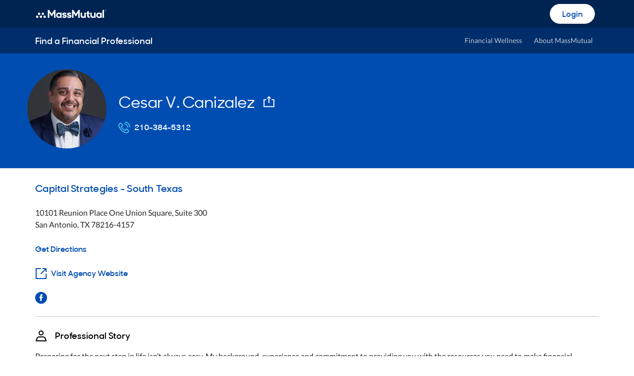

--- FILE ---
content_type: image/svg+xml
request_url: https://financialprofessionals.massmutual.com/mm-assets/5.13.34/mm-consumer/images/icons/social-contact/facebook-solid.svg
body_size: 159
content:
<svg width="24" height="24" viewBox="0 0 24 24" fill="none" xmlns="http://www.w3.org/2000/svg">
<g clip-path="url(#clip0_5266_45868)">
<path fill-rule="evenodd" clip-rule="evenodd" d="M12 0C18.64 0 24 5.36 24 12C24 18.64 18.64 24 12 24C5.36 24 0 18.64 0 12C0 5.36 5.36 0 12 0ZM10.32 12.4V18.56H13.12V12.4H15.04L15.52 9.84H13.12V8C13.12 7.76 13.28 7.36 13.68 7.36H15.04V4.8H12.48C11.6 4.8 10.32 5.92 10.32 7.2V9.84H8.8V12.4H10.32Z" fill="#004DB2"/>
</g>
<defs>
<clipPath id="clip0_5266_45868">
<rect width="24" height="24" fill="white"/>
</clipPath>
</defs>
</svg>


--- FILE ---
content_type: text/javascript; charset=utf-8
request_url: https://financialprofessionals.massmutual.com/dist/js/reactconfig.js
body_size: 150
content:
window.REACT_APP_ENV='prod';
window.NEWRELIC_ACCOUNTID='2492127';
window.NEWRELIC_TRUSTKEY='2295672';
window.NEWRELIC_AGENTID='1103367655';
window.NEWRELIC_LICENSEKEY='e08e639090';
window.NEWRELIC_APPID='1103367655';
window.GOOGLE_MAPS_API_KEY='AIzaSyAUaFBiofFvklJUcoE60Bl9zrR81cxpqIQ'


--- FILE ---
content_type: application/javascript
request_url: https://tags.tiqcdn.com/utag/massmutual/main/prod/utag.js
body_size: 57353
content:
//tealium universal tag - utag.loader ut4.0.202512112030, Copyright 2025 Tealium.com Inc. All Rights Reserved.
var utag_condload=false;try{(function(){function ul(src,a,b){a=document;b=a.createElement('script');b.language='javascript';b.type='text/javascript';b.src=src;a.getElementsByTagName('head')[0].appendChild(b)};var match=(""+document.cookie).match("(^|;\\s)utag_env_massmutual_main=(\/\/tags\.tiqcdn\.com\/utag\/massmutual\/[a-z0-9\\.-]{1,30}\\/[^\\s;]*)");if(match){if(match[2].indexOf("/prod/")===-1){var s=match[2];while(s.indexOf("%")!=-1){s=decodeURIComponent(s);}s=s.replace(/\.\./g,"");ul(s);utag_condload=true;__tealium_default_path='//tags.tiqcdn.com/utag/massmutual/main/prod/';}}})();}catch(e){};try{try{window.utag_cfg_ovrd=window.utag_cfg_ovrd||{};}catch(e){console.log(e)}}catch(e){console.log(e);}
if(!utag_condload){try{try{(function main(){const resolveTealiumEnv=()=>{const tealiumSrc=document.querySelector('script[src*="utag"]')?.src||'/dev/';if(tealiumSrc.indexOf('/dev/')!==-1){return'dev';}else if(tealiumSrc.indexOf('/qa/')!==-1){return'qa';}else if(tealiumSrc.indexOf('/prod/')!==-1){return'prod';}else{return'dev';}};const{hostname,pathname,search}=window.location;const hostnameAllowList=['www-dev.massmutual.com','www-qa.massmutual.com','www2.massmutual.com','www.massmutual.com','myaccount-dev.massmutual.com','myaccount-qa.massmutual.com','myaccount2.massmutual.com','myaccount.massmutual.com','accounts-dev.massmutual.com','accounts-qa.massmutual.com','accounts2.massmutual.com','accounts.massmutual.com','blog-dev.massmutual.com','blog-qa.massmutual.com','blog2.massmutual.com','blog.massmutual.com','institutional-dev.massmutual.com','institutional-qa.massmutual.com','institutional2.massmutual.com','institutional.massmutual.com','financialprofessionals-dev.massmutual.com','financialprofessionals-qa.massmutual.com','financialprofessionals2.massmutual.com','financialprofessionals.massmutual.com','mmsd-dev.massmutual.com','mmsd-qa.massmutual.com','mmsd2.massmutual.com','mmsd.massmutual.com','worksite-dev.massmutual.com','worksite-qa.massmutual.com','worksite2.massmutual.com','worksite.massmutual.com','financialadvisorcareers-dev.massmutual.com','financialadvisorcareers-qa.massmutual.com','financialadvisorcareers2.massmutual.com','financialadvisorcareers.massmutual.com','cloud.mm.massmutual.com',"atlantic-dev.massmutual.com","atlantic-qa.massmutual.com","atlantic2.massmutual.com","atlantic.massmutual.com","arizona-dev.massmutual.com","arizona-qa.massmutual.com","arizona2.massmutual.com","arizona.massmutual.com","brooklyn-dev.massmutual.com","brooklyn-qa.massmutual.com","brooklyn2.massmutual.com","brooklyn.massmutual.com","carolinas-dev.massmutual.com","carolinas-qa.massmutual.com","carolinas2.massmutual.com","carolinas.massmutual.com","centralus-dev.massmutual.com","centralus-qa.massmutual.com","centralus2.massmutual.com","centralus.massmutual.com","greatlakes-dev.massmutual.com","greatlakes-qa.massmutual.com","greatlakes2.massmutual.com","greatlakes.massmutual.com","greaterrichmond-dev.massmutual.com","greaterrichmond-qa.massmutual.com","greaterrichmond2.massmutual.com","greaterrichmond.massmutual.com","greaterwashington-dev.massmutual.com","greaterwashington-qa.massmutual.com","greaterwashington2.massmutual.com","greaterwashington.massmutual.com","idaho-dev.massmutual.com","idaho-qa.massmutual.com","idaho2.massmutual.com","idaho.massmutual.com","metronewyork-dev.massmutual.com","metronewyork-qa.massmutual.com","metronewyork2.massmutual.com","metronewyork.massmutual.com","nj-nyc-dev.massmutual.com","nj-nyc-qa.massmutual.com","nj-nyc2.massmutual.com","nj-nyc.massmutual.com","nyc-dev.massmutual.com","nyc-qa.massmutual.com","nyc2.massmutual.com","nyc.massmutual.com","northerncalifornia-dev.massmutual.com","northerncalifornia-qa.massmutual.com","northerncalifornia2.massmutual.com","northerncalifornia.massmutual.com","northernvirginia-dev.massmutual.com","northernvirginia-qa.massmutual.com","northernvirginia2.massmutual.com","northernvirginia.massmutual.com","northwest-dev.massmutual.com","northwest-qa.massmutual.com","northwest2.massmutual.com","northwest.massmutual.com","oregon-dev.massmutual.com","oregon-qa.massmutual.com","oregon2.massmutual.com","oregon.massmutual.com","pacific-dev.massmutual.com","pacific-qa.massmutual.com","pacific2.massmutual.com","pacific.massmutual.com","perimeter-dev.massmutual.com","perimeter-qa.massmutual.com","perimeter2.massmutual.com","perimeter.massmutual.com","pittsburgh-dev.massmutual.com","pittsburgh-qa.massmutual.com","pittsburgh2.massmutual.com","pittsburgh.massmutual.com","puertorico-dev.massmutual.com","puertorico-qa.massmutual.com","puertorico2.massmutual.com","puertorico.massmutual.com","southcarolina-dev.massmutual.com","southcarolina-qa.massmutual.com","southcarolina2.massmutual.com","southcarolina.massmutual.com","tristate-dev.massmutual.com","tristate-qa.massmutual.com","tristate2.massmutual.com","tristate.massmutual.com",];const pathnameDenyList=['/spark','/securemyfuture','/payments','/portal',];if(!hostnameAllowList.find((item)=>item===hostname.toLowerCase())){window.tealiumCmpIntegration=window.tealiumCmpIntegration||{};window.tealiumCmpIntegration.osanoCookieConsentSdkReady=true;window.tealiumCmpIntegration.osanoCookieConsentReady=true;return;}
if(pathnameDenyList.find((item)=>pathname.toLowerCase().startsWith(item))){window.tealiumCmpIntegration=window.tealiumCmpIntegration||{};window.tealiumCmpIntegration.osanoCookieConsentSdkReady=true;window.tealiumCmpIntegration.osanoCookieConsentReady=true;return;}
const osanoCmpBaseUrl='https://cmp.osano.com';const scriptConfigPaths={'dev':'zzAzqe0DT92ugW23oV/587acc9c-9f7b-4091-9adf-a86acef511ce','qa':'zzAzqe0DT92ugW23oV/7f8c3fa5-e4e3-4f22-a7c8-eacadfab252d','prod':'AzytvBTvuQPLN4KbG/f75e3e09-ccc9-4363-96f2-5cee9f448ebe',};const osanoTestingQsp='cipa-test=1';const californiaVariantOverrideQsp=search.indexOf(osanoTestingQsp)!==-1?'?language=en&variant=three':'';window.tealiumCmpIntegration=window.tealiumCmpIntegration||{};window.tealiumCmpIntegration.osanoCookieConsentSdkReady=false;window.tealiumCmpIntegration.osanoCookieConsentReady=false;const osanoPreLoad=(w,o,d)=>{const wObj=w||{};wObj[o]=wObj[o]||function pushArgs(...args){wObj[o][d].push(args);};wObj[o][d]=wObj[o][d]||[];};osanoPreLoad(window,'Osano','data');window.Osano('onInitialized',(consent)=>{window.tealiumCmpIntegration.osanoCookieConsentSdkReady=true;const jurisdiction=window.Osano.cm.jurisdiction||'';window.utag.DB('[Osano]: Osano.js initialised: ');window.utag.DB(consent);window.utag.DB(`[Osano]:Jurisdiction is'${jurisdiction}'`);if(jurisdiction.toLowerCase()==='us-ca'||search.indexOf('cipa-test=1')!==-1){window.utag.DB('[Osano]: US jurisdiction detected, showing consent dialog...');if(typeof consent==='undefined'){window.Osano.cm.showDialog();}}else{window.tealiumCmpIntegration.osanoCookieConsentReady=true;window.utag.DB('[Osano]: Non-US-CA jurisdiction detected, applying blanket consent and hiding all CM components...');document.querySelector('button.osano-cm-button--type_accept')?.click();window.Osano.cm.hideDialog();window.Osano.cm.hideDrawer();window.Osano.cm.hideWidget();window.Osano.cm.addEventListener('osano-cm-ui-changed',(component,stateChange)=>{if(stateChange==='show'){switch(component){case'dialog':window.Osano.cm.hideDialog();window.utag.DB('[Osano]: Hiding Osano CM dialog.');break;case'drawer':window.Osano.cm.hideDrawer();window.utag.DB('[Osano]: Hiding Osano CM drawer.');break;case'widget':window.Osano.cm.hideWidget();window.utag.DB('[Osano]: Hiding Osano CM widget.');break;default:break;}}});}});window.Osano('onConsentSaved',(c)=>{window.Osano.cm.hideDialog();window.utag.DB('[Osano]: Osano CM consent saved: ');window.utag.DB(JSON.stringify(c));window.tealiumCmpIntegration.osanoCookieConsentReady=true;window.utag.link({tealium_event:'osano_cookie_consent_saved',});});window.Osano('onCookieBlocked',(cookie)=>{window.utag.DB('[Osano]: Osano.js blocked cookie: ');window.utag.DB(cookie);});window.Osano('onScriptBlocked',(src)=>{window.utag.DB('[Osano]: Osano.js blocked script: ');window.utag.DB(src);});const osanoSdkInit=()=>{const osanoSdkUri=`${osanoCmpBaseUrl}/${scriptConfigPaths[resolveTealiumEnv()]}/osano.js${californiaVariantOverrideQsp}`;const osanoScript=document.createElement('script');osanoScript.src=osanoSdkUri;osanoScript.id='markdata-osano-sdk';const firstScriptTag=document.querySelector('script');firstScriptTag.parentNode.insertBefore(osanoScript,firstScriptTag);};osanoSdkInit();})();}catch(e){console.log(e)}}catch(e){console.log(e);}}
if(!utag_condload){try{try{const mm_osano_tealium_acct_name='massmutual';const mm_osano_tealium_profile_name='main';const mm_osano_utag_elem=document.querySelector(`script[src*='//tags.tiqcdn.com/utag/${mm_osano_tealium_acct_name}/${mm_osano_tealium_profile_name}/'][src$='utag.js']`);if(!mm_osano_utag_elem){utag.DB('Unexpected error -- Tealium is not located');}else{const mm_osano_utag_env_raw=mm_osano_utag_elem.src.split('/')[6];const mm_osano_utag_env=mm_osano_utag_env_raw.toLowerCase();const mm_osano_common_vars={apiUrl:'https://uc.api.osano.com/v2/',targetIframe:document.querySelector("iframe[src*='unifiedconsent.osano.com']"),cookieDomain:'.massmutual.com',expirationInDays:365,refreshOnVisit:true,};const mm_osano_file_sdk_src={dev:'https://s.uc.osano.com/sdk/latest.min.js',qa:'https://s.uc.osano.com/sdk/latest.min.js',prod:'https://s.uc.osano.com/sdk/latest.min.js',};const mm_osano_uc_embedded_config_nonprod={token:'eyJhbGciOiJSUzUxMiIsInR5cCI6IkpXVCJ9.eyJpc3N1ZXIiOiJPc2FubywgSW5jLiIsImN1c3RvbWVySWQiOiJ6ekF6cWUwRFQ5MnVnVzIzb1YiLCJzY29wZXMiOlsiYWxsIl0sImNvbmZpZ0lkIjoiZGI4M2ExMWMtMzlkZi00NzczLWI4MjctY2MyNGU3YTU4ZTNmIn0.[base64]',apiUrl:mm_osano_common_vars.apiUrl,targetIframe:mm_osano_common_vars.targetIframe,cookieConfig:{expirationInDays:mm_osano_common_vars.expirationInDays,refreshOnVisit:mm_osano_common_vars.refreshOnVisit,defaultActions:[{target:'5027edd1-fc97-4434-a75f-7d8d8a89bb6d',vendor:'db83a11c-39df-4773-b827-cc24e7a58e3f',action:'accept',},],},cookieDomain:mm_osano_common_vars.cookieDomain,};const mm_osano_uc_embedded_config_prod={token:'eyJhbGciOiJSUzUxMiIsInR5cCI6IkpXVCJ9.eyJpc3N1ZXIiOiJPc2FubywgSW5jLiIsImN1c3RvbWVySWQiOiJBenl0dkJUdnVRUExONEtiRyIsInNjb3BlcyI6WyJhbGwiXSwiY29uZmlnSWQiOiIwNWJlNTlkMS1iMGY1LTRlNzEtYjEzNS02MmM3MjdkMDg4OTQifQ.[base64]',apiUrl:mm_osano_common_vars.apiUrl,targetIframe:mm_osano_common_vars.targetIframe,cookieConfig:{expirationInDays:mm_osano_common_vars.expirationInDays,refreshOnVisit:mm_osano_common_vars.refreshOnVisit,defaultActions:[{target:'55df03ef-1c20-4a66-a7ba-24e6ee2cd0df',vendor:'05be59d1-b0f5-4e71-b135-62c727d08894',action:'accept',},],},cookieDomain:mm_osano_common_vars.cookieDomain,};const mm_osano_combinedConfig_obj=mm_osano_utag_env==='prod'?mm_osano_uc_embedded_config_prod:mm_osano_uc_embedded_config_nonprod;window.UcByOsanoSdkConfig=mm_osano_combinedConfig_obj;const is_privacy_form_page=window.location.pathname.indexOf('do-not-sell-or-share')!==-1;window.osano_ensure_ucsdk_ready=function(){const endTime=Number(new Date())+3600000;const interval=500;const checkCondition=function(resolve,reject){const fn=checkCondition;const result=typeof window.unifiedConsentJsSdk==='object';if(result){resolve(result);}else if(Number(new Date())<endTime){window.setTimeout(checkCondition,interval,resolve,reject);}else{reject(new Error(`timed out for ${fn.name}`));}};return new Promise(checkCondition);};window.osano_combined_init_callback=function(){window
.osano_ensure_ucsdk_ready()
.then(()=>{const{UnifiedConsentByOsanoSDK}=window.unifiedConsentJsSdk;window.UnifiedConsentByOsanoSDK=UnifiedConsentByOsanoSDK;window.tealiumCmpIntegration=window.tealiumCmpIntegration||{};window.tealiumCmpIntegration.osanoGpcProtocolsRegistered=false;window.utag.DB(`[Osano]:UnifiedConsentByOsanoSDK initialized`);})
.then(()=>{if(is_privacy_form_page){window.UnifiedConsentByOsanoSDK.initEmbeddedParent();window.utag.DB(`[Osano]:Embedded Parent initialized`);}else{window.utag.DB(`[Osano]:Not the DNSS page.Checking GPC protocols...`);}})
.then(()=>{if(window.navigator.globalPrivacyControl){window.UnifiedConsentByOsanoSDK.registerPrivacyProtocols().then(()=>{window.tealiumCmpIntegration.osanoGpcProtocolsRegistered=true;window.utag.DB(`[Osano]:GPC protocols registered`);});}else{window.utag.DB(`[Osano]:GPC not enabled`);}});};const mm_osano_script_elem=document.createElement('script');mm_osano_script_elem.setAttribute('src',mm_osano_file_sdk_src[mm_osano_utag_env]);mm_osano_script_elem.addEventListener('load',window.osano_combined_init_callback);document.head.appendChild(mm_osano_script_elem);}}catch(e){console.log(e)}}catch(e){console.log(e);}}
if(!utag_condload){try{try{if(document.domain.indexOf("lifescorelabs.com")>-1||document.URL.indexOf("https://cloud.mm.massmutual.com/newsletter-subscription-form")>-1){window.utag_cfg_ovrd=window.utag_cfg_ovrd||{};window.utag_cfg_ovrd.noview=true;};}catch(e){console.log(e)}}catch(e){console.log(e);}}
if(!utag_condload){try{try{if(document.domain.indexOf("blog-dev.massmutual.com")>-1||document.domain.indexOf("blog.massmutual.com")>-1){const pheader=document.querySelector("div.blog-pinned-header")
if(pheader){const mediaObjects=pheader.nextSibling.querySelectorAll("div.mm-media-object");mediaObjects.forEach((mediaObject,index)=>{mediaObject.classList.add("pinned-post");});}}}catch(e){console.log(e)}}catch(e){console.log(e);}}
if(!utag_condload){try{try{(function(){const createPersonalisationPocContext=function(){const ctaDataIds=[];document.querySelectorAll('[cta-data-id*=personalize]')
.forEach((elem)=>{const thisCtaId=elem.getAttribute('cta-data-id');elem.classList.add('markdata-pers-poc_'+thisCtaId);ctaDataIds.push(thisCtaId);});if(ctaDataIds.length>0){utag.DB("This page contains personalized elements with 'cta-data-id' set to:");utag.DB(ctaDataIds);return{element_data_ids:ctaDataIds};}
return null;};window.markdataBuildPersonalisationPocContext=createPersonalisationPocContext;})();}catch(e){console.log(e)}}catch(e){console.log(e);}}
if(typeof utag=="undefined"&&!utag_condload){var utag={id:"massmutual.main",o:{},sender:{},send:{},rpt:{ts:{a:new Date()}},dbi:[],db_log:[],loader:{q:[],lc:0,f:{},p:0,ol:0,wq:[],lq:[],bq:{},bk:{},rf:0,ri:0,rp:0,rq:[],ready_q:[],sendq:{"pending":0},run_ready_q:function(){for(var i=0;i<utag.loader.ready_q.length;i++){utag.DB("READY_Q:"+i);try{utag.loader.ready_q[i]()}catch(e){utag.DB(e)};}},lh:function(a,b,c){a=""+location.hostname;b=a.split(".");c=(/\.co\.|\.com\.|\.org\.|\.edu\.|\.net\.|\.asn\.|\...\.jp$/.test(a))?3:2;return b.splice(b.length-c,c).join(".");},WQ:function(a,b,c,d,g){utag.DB('WQ:'+utag.loader.wq.length);try{if(utag.udoname&&utag.udoname.indexOf(".")<0){utag.ut.merge(utag.data,window[utag.udoname],0);}
if(utag.cfg.load_rules_at_wait){utag.handler.LR(utag.data);}}catch(e){utag.DB(e)};d=0;g=[];for(a=0;a<utag.loader.wq.length;a++){b=utag.loader.wq[a];b.load=utag.loader.cfg[b.id].load;if(b.load==4){this.f[b.id]=0;utag.loader.LOAD(b.id)}else if(b.load>0){g.push(b);d++;}else{this.f[b.id]=1;}}
for(a=0;a<g.length;a++){utag.loader.AS(g[a]);}
if(d==0){utag.loader.END();}},AS:function(a,b,c,d){utag.send[a.id]=a;if(typeof a.src=='undefined'){a.src=utag.cfg.path+((typeof a.name!='undefined')?a.name:'ut'+'ag.'+a.id+'.js')}
a.src+=(a.src.indexOf('?')>0?'&':'?')+'utv='+(a.v?utag.cfg.template+a.v:utag.cfg.v);utag.rpt['l_'+a.id]=a.src;b=document;this.f[a.id]=0;if(a.load==2){utag.DB("Attach sync: "+a.src);a.uid=a.id;b.write('<script id="utag_'+a.id+'" src="'+a.src+'"></scr'+'ipt>')
if(typeof a.cb!='undefined')a.cb();}else if(a.load==1||a.load==3){if(b.createElement){c='utag_massmutual.main_'+a.id;if(!b.getElementById(c)){d={src:a.src,id:c,uid:a.id,loc:a.loc}
if(a.load==3){d.type="iframe"};if(typeof a.cb!='undefined')d.cb=a.cb;utag.ut.loader(d);}}}},GV:function(a,b,c){b={};for(c in a){if(a.hasOwnProperty(c)&&typeof a[c]!="function")b[c]=a[c];}
return b},OU:function(tid,tcat,a,b,c,d,f,g){g={};utag.loader.RDcp(g);try{if(typeof g['cp.OPTOUTMULTI']!='undefined'){c=utag.loader.cfg;a=utag.ut.decode(g['cp.OPTOUTMULTI']).split('|');for(d=0;d<a.length;d++){b=a[d].split(':');if(b[1]*1!==0){if(b[0].indexOf('c')==0){for(f in utag.loader.GV(c)){if(c[f].tcat==b[0].substring(1))c[f].load=0;if(c[f].tid==tid&&c[f].tcat==b[0].substring(1))return true;}
if(tcat==b[0].substring(1))return true;}else if(b[0]*1==0){utag.cfg.nocookie=true}else{for(f in utag.loader.GV(c)){if(c[f].tid==b[0])c[f].load=0}
if(tid==b[0])return true;}}}}}catch(e){utag.DB(e)}
return false;},RDdom:function(o){var d=document||{},l=location||{};o["dom.referrer"]=d.referrer;o["dom.title"]=""+d.title;o["dom.domain"]=""+l.hostname;o["dom.query_string"]=(""+l.search).substring(1);o["dom.hash"]=(""+l.hash).substring(1);o["dom.url"]=""+d.URL;o["dom.pathname"]=""+l.pathname;o["dom.viewport_height"]=window.innerHeight||(d.documentElement?d.documentElement.clientHeight:960);o["dom.viewport_width"]=window.innerWidth||(d.documentElement?d.documentElement.clientWidth:960);},RDcp:function(o,b,c,d){b=utag.loader.RC();for(d in b){if(d.match(/utag_(.*)/)){for(c in utag.loader.GV(b[d])){o["cp.utag_"+RegExp.$1+"_"+c]=b[d][c];}}}
for(c in utag.loader.GV((utag.cl&&!utag.cl['_all_'])?utag.cl:b)){if(c.indexOf("utag_")<0&&typeof b[c]!="undefined")o["cp."+c]=b[c];}},RDqp:function(o,a,b,c){a=location.search+(location.hash+'').replace("#","&");if(utag.cfg.lowerqp){a=a.toLowerCase()};if(a.length>1){b=a.substring(1).split('&');for(a=0;a<b.length;a++){c=b[a].split("=");if(c.length>1){o["qp."+c[0]]=utag.ut.decode(c[1])}}}},RDmeta:function(o,a,b,h){a=document.getElementsByTagName("meta");for(b=0;b<a.length;b++){try{h=a[b].name||a[b].getAttribute("property")||"";}catch(e){h="";utag.DB(e)};if(utag.cfg.lowermeta){h=h.toLowerCase()};if(h!=""){o["meta."+h]=a[b].content}}},RDva:function(o){var readAttr=function(o,l){var a="",b;a=localStorage.getItem(l);if(!a||a=="{}")return;b=utag.ut.flatten({va:JSON.parse(a)});utag.ut.merge(o,b,1);}
try{readAttr(o,"tealium_va");readAttr(o,"tealium_va_"+o["ut.account"]+"_"+o["ut.profile"]);}catch(e){utag.DB(e)}},RDut:function(o,a){var t={};var d=new Date();var m=(utag.ut.typeOf(d.toISOString)=="function");o["ut.domain"]=utag.cfg.domain;o["ut.version"]=utag.cfg.v;t["tealium_event"]=o["ut.event"]=a||"view";t["tealium_visitor_id"]=o["ut.visitor_id"]=o["cp.utag_main_v_id"];t["tealium_session_id"]=o["ut.session_id"]=o["cp.utag_main_ses_id"];t["tealium_session_number"]=o["cp.utag_main__sn"];t["tealium_session_event_number"]=o["cp.utag_main__se"];try{t["tealium_datasource"]=utag.cfg.datasource;t["tealium_account"]=o["ut.account"]=utag.cfg.utid.split("/")[0];t["tealium_profile"]=o["ut.profile"]=utag.cfg.utid.split("/")[1];t["tealium_environment"]=o["ut.env"]=utag.cfg.path.split("/")[6];}catch(e){utag.DB(e)}
t["tealium_random"]=Math.random().toFixed(16).substring(2);t["tealium_library_name"]="ut"+"ag.js";t["tealium_library_version"]=(utag.cfg.template+"0").substring(2);t["tealium_timestamp_epoch"]=Math.floor(d.getTime()/1000);t["tealium_timestamp_utc"]=(m?d.toISOString():"");d.setHours(d.getHours()-(d.getTimezoneOffset()/60));t["tealium_timestamp_local"]=(m?d.toISOString().replace("Z",""):"");utag.ut.merge(o,t,0);},RDses:function(o,a,c){a=(new Date()).getTime();c=(a+parseInt(utag.cfg.session_timeout))+"";if(!o["cp.utag_main_ses_id"]){o["cp.utag_main_ses_id"]=a+"";o["cp.utag_main__ss"]="1";o["cp.utag_main__se"]="1";o["cp.utag_main__sn"]=(1+parseInt(o["cp.utag_main__sn"]||0))+"";}else{o["cp.utag_main__ss"]="0";o["cp.utag_main__se"]=(1+parseInt(o["cp.utag_main__se"]||0))+"";}
o["cp.utag_main__pn"]=o["cp.utag_main__pn"]||"1";o["cp.utag_main__st"]=c;utag.loader.SC("utag_main",{"_sn":(o["cp.utag_main__sn"]||1),"_se":o["cp.utag_main__se"],"_ss":o["cp.utag_main__ss"],"_st":c,"ses_id":(o["cp.utag_main_ses_id"]||a)+";exp-session","_pn":o["cp.utag_main__pn"]+";exp-session"});},RDpv:function(o){if(typeof utag.pagevars=="function"){utag.DB("Read page variables");utag.pagevars(o);}},RD:function(o,a){utag.DB("utag.loader.RD");utag.DB(o);utag.loader.RDcp(o);if(!utag.loader.rd_flag){utag.loader.rd_flag=1;o["cp.utag_main_v_id"]=o["cp.utag_main_v_id"]||utag.ut.vi((new Date()).getTime());o["cp.utag_main__pn"]=(1+parseInt(o["cp.utag_main__pn"]||0))+"";utag.loader.SC("utag_main",{"v_id":o["cp.utag_main_v_id"]});utag.loader.RDses(o);}
if(a&&!utag.cfg.noview)utag.loader.RDses(o);utag.loader.RDqp(o);utag.loader.RDmeta(o);utag.loader.RDdom(o);utag.loader.RDut(o,a||"view");utag.loader.RDpv(o);utag.loader.RDva(o);},RC:function(a,x,b,c,d,e,f,g,h,i,j,k,l,m,n,o,v,ck,cv,r,s,t){o={};b=(""+document.cookie!="")?(document.cookie).split("; "):[];r=/^(.*?)=(.*)$/;s=/^(.*);exp-(.*)$/;t=(new Date()).getTime();for(c=0;c<b.length;c++){if(b[c].match(r)){ck=RegExp.$1;cv=RegExp.$2;}
e=utag.ut.decode(cv);if(typeof ck!="undefined"){if(ck.indexOf("ulog")==0||ck.indexOf("utag_")==0){e=cv.split("$");g=[];j={};for(f=0;f<e.length;f++){try{g=e[f].split(":");if(g.length>2){g[1]=g.slice(1).join(":");}
v="";if((""+g[1]).indexOf("~")==0){h=g[1].substring(1).split("|");for(i=0;i<h.length;i++)h[i]=utag.ut.decode(h[i]);v=h}else v=utag.ut.decode(g[1]);j[g[0]]=v;}catch(er){utag.DB(er)};}
o[ck]={};for(f in utag.loader.GV(j)){if(j[f]instanceof Array){n=[];for(m=0;m<j[f].length;m++){if(j[f][m].match(s)){k=(RegExp.$2=="session")?(typeof j._st!="undefined"?j._st:t-1):parseInt(RegExp.$2);if(k>t)n[m]=(x==0)?j[f][m]:RegExp.$1;}}
j[f]=n.join("|");}else{j[f]=""+j[f];if(j[f].match(s)){k=(RegExp.$2=="session")?(typeof j._st!="undefined"?j._st:t-1):parseInt(RegExp.$2);j[f]=(k<t)?null:(x==0?j[f]:RegExp.$1);}}
if(j[f])o[ck][f]=j[f];}}else if(utag.cl[ck]||utag.cl['_all_']){o[ck]=e}}}
return(a)?(o[a]?o[a]:{}):o;},SC:function(a,b,c,d,e,f,g,h,i,j,k,x,v){if(!a)return 0;if(a=="utag_main"&&utag.cfg.nocookie)return 0;v="";var date=new Date();var exp=new Date();exp.setTime(date.getTime()+(365*24*60*60*1000));x=exp.toGMTString();if(c&&c=="da"){x="Thu, 31 Dec 2009 00:00:00 GMT";}else if(a.indexOf("utag_")!=0&&a.indexOf("ulog")!=0){if(typeof b!="object"){v=b}}else{d=utag.loader.RC(a,0);for(e in utag.loader.GV(b)){f=""+b[e];if(f.match(/^(.*);exp-(\d+)(\w)$/)){g=date.getTime()+parseInt(RegExp.$2)*((RegExp.$3=="h")?3600000:86400000);if(RegExp.$3=="u")g=parseInt(RegExp.$2);f=RegExp.$1+";exp-"+g;}
if(c=="i"){if(d[e]==null)d[e]=f;}else if(c=="d")delete d[e];else if(c=="a")d[e]=(d[e]!=null)?(f-0)+(d[e]-0):f;else if(c=="ap"||c=="au"){if(d[e]==null)d[e]=f;else{if(d[e].indexOf("|")>0){d[e]=d[e].split("|")}
g=(d[e]instanceof Array)?d[e]:[d[e]];g.push(f);if(c=="au"){h={};k={};for(i=0;i<g.length;i++){if(g[i].match(/^(.*);exp-(.*)$/)){j=RegExp.$1;}
if(typeof k[j]=="undefined"){k[j]=1;h[g[i]]=1;}}
g=[];for(i in utag.loader.GV(h)){g.push(i);}}
d[e]=g}}else d[e]=f;}
h=new Array();for(g in utag.loader.GV(d)){if(d[g]instanceof Array){for(c=0;c<d[g].length;c++){d[g][c]=encodeURIComponent(d[g][c])}
h.push(g+":~"+d[g].join("|"))}else h.push((g+":").replace(/[\,\$\;\?]/g,"")+encodeURIComponent(d[g]))}
if(h.length==0){h.push("");x=""}
v=(h.join("$"));}
document.cookie=a+"="+v+";path=/;domain="+utag.cfg.domain+";expires="+x;return 1},LOAD:function(a,b,c,d){if(!utag.loader.cfg){return}
if(this.ol==0){if(utag.loader.cfg[a].block&&utag.loader.cfg[a].cbf){this.f[a]=1;delete utag.loader.bq[a];}
for(b in utag.loader.GV(utag.loader.bq)){if(utag.loader.cfg[a].load==4&&utag.loader.cfg[a].wait==0){utag.loader.bk[a]=1;utag.DB("blocked: "+a);}
utag.DB("blocking: "+b);return;}
utag.loader.INIT();return;}
utag.DB('utag.loader.LOAD:'+a);if(this.f[a]==0){this.f[a]=1;if(utag.cfg.noview!=true){if(utag.loader.cfg[a].send){utag.DB("SENDING: "+a);try{if(utag.loader.sendq.pending>0&&utag.loader.sendq[a]){utag.DB("utag.loader.LOAD:sendq: "+a);while(d=utag.loader.sendq[a].shift()){utag.DB(d);utag.sender[a].send(d.event,utag.handler.C(d.data));utag.loader.sendq.pending--;}}else{utag.sender[a].send('view',utag.handler.C(utag.data));}
utag.rpt['s_'+a]=0;}catch(e){utag.DB(e);utag.rpt['s_'+a]=1;}}}
if(utag.loader.rf==0)return;for(b in utag.loader.GV(this.f)){if(this.f[b]==0||this.f[b]==2)return}
utag.loader.END();}},EV:function(a,b,c,d){if(b=="ready"){if(!utag.data){try{utag.cl={'_all_':1};utag.loader.initdata();utag.loader.RD(utag.data);}catch(e){utag.DB(e)};}
if((document.attachEvent||utag.cfg.dom_complete)?document.readyState==="complete":document.readyState!=="loading")setTimeout(c,1);else{utag.loader.ready_q.push(c);var RH;if(utag.loader.ready_q.length<=1){if(document.addEventListener){RH=function(){document.removeEventListener("DOMContentLoaded",RH,false);utag.loader.run_ready_q()};if(!utag.cfg.dom_complete)document.addEventListener("DOMContentLoaded",RH,false);window.addEventListener("load",utag.loader.run_ready_q,false);}else if(document.attachEvent){RH=function(){if(document.readyState==="complete"){document.detachEvent("onreadystatechange",RH);utag.loader.run_ready_q()}};document.attachEvent("onreadystatechange",RH);window.attachEvent("onload",utag.loader.run_ready_q);}}}}else{if(a.addEventListener){a.addEventListener(b,c,false)}else if(a.attachEvent){a.attachEvent(((d==1)?"":"on")+b,c)}}},END:function(b,c,d,e,v,w){if(this.ended){return};this.ended=1;utag.DB("loader.END");b=utag.data;if(utag.handler.base&&utag.handler.base!='*'){e=utag.handler.base.split(",");for(d=0;d<e.length;d++){if(typeof b[e[d]]!="undefined")utag.handler.df[e[d]]=b[e[d]]}}else if(utag.handler.base=='*'){utag.ut.merge(utag.handler.df,b,1);}
utag.rpt['r_0']="t";for(var r in utag.loader.GV(utag.cond)){utag.rpt['r_'+r]=(utag.cond[r])?"t":"f";}
utag.rpt.ts['s']=new Date();v=utag.cfg.path;w=v.indexOf(".tiqcdn.");if(w>0&&b["cp.utag_main__ss"]==1&&!utag.cfg.no_session_count)utag.ut.loader({src:v.substring(0,v.indexOf("/ut"+"ag/")+6)+"tiqapp/ut"+"ag.v.js?a="+utag.cfg.utid+(utag.cfg.nocookie?"&nocookie=1":"&cb="+(new Date).getTime()),id:"tiqapp"})
if(utag.cfg.noview!=true)utag.handler.RE('view',b,"end");utag.handler.INIT();}},DB:function(a,b){if(utag.cfg.utagdb===false){return;}else if(typeof utag.cfg.utagdb=="undefined"){b=document.cookie+'';utag.cfg.utagdb=((b.indexOf('utagdb=true')>=0)?true:false);}
if(utag.cfg.utagdb===true){var t;if(utag.ut.typeOf(a)=="object"){t=utag.handler.C(a)}else{t=a}
utag.db_log.push(t);try{if(!utag.cfg.noconsole)console.log(t)}catch(e){}}},RP:function(a,b,c){if(typeof a!='undefined'&&typeof a.src!='undefined'&&a.src!=''){b=[];for(c in utag.loader.GV(a)){if(c!='src')b.push(c+'='+escape(a[c]))}
this.dbi.push((new Image()).src=a.src+'?utv='+utag.cfg.v+'&utid='+utag.cfg.utid+'&'+(b.join('&')))}},view:function(a,c,d){return this.track({event:'view',data:a||{},cfg:{cb:c,uids:d}})},link:function(a,c,d){return this.track({event:'link',data:a||{},cfg:{cb:c,uids:d}})},track:function(a,b,c,d,e){a=a||{};if(typeof a=="string"){a={event:a,data:b||{},cfg:{cb:c,uids:d}}}
for(e in utag.loader.GV(utag.o)){utag.o[e].handler.trigger(a.event||"view",a.data||a,a.cfg||{cb:b,uids:c})}
a.cfg=a.cfg||{cb:b};if(typeof a.cfg.cb=="function")a.cfg.cb();return true},handler:{base:"page_type,page_name,page_id,category_id,site_id,page_category,goal_selected,audience,login_status,customer_status,customer_id,agent_name,agenc_name",df:{},o:{},send:{},iflag:0,INIT:function(a,b,c){utag.DB('utag.handler.INIT');if(utag.initcatch){utag.initcatch=0;return}
this.iflag=1;a=utag.loader.q.length;if(a>0){utag.DB("Loader queue");for(b=0;b<a;b++){c=utag.loader.q[b];utag.handler.trigger(c.a,c.b,c.c)}}
},test:function(){return 1},LR:function(b){utag.DB("Load Rules");for(var d in utag.loader.GV(utag.cond)){utag.cond[d]=false;}
utag.DB(b);utag.loader.loadrules(b);utag.DB(utag.cond);utag.loader.initcfg();utag.loader.OU();for(var r in utag.loader.GV(utag.cond)){utag.rpt['r_'+r]=(utag.cond[r])?"t":"f";}},RE:function(a,b,c,d,e,f,g){if(c!="alr"&&!this.cfg_extend){return 0;}
utag.DB("RE: "+c);if(c=="alr")utag.DB("All Tags EXTENSIONS");utag.DB(b);if(typeof this.extend!="undefined"){g=0;for(d=0;d<this.extend.length;d++){try{e=0;if(typeof this.cfg_extend!="undefined"){f=this.cfg_extend[d];if(typeof f.count=="undefined")f.count=0;if(f[a]==0||(f.once==1&&f.count>0)||f[c]==0){e=1}else{if(f[c]==1){g=1};f.count++}}
if(e!=1){this.extend[d](a,b);utag.rpt['ex_'+d]=0}}catch(er){utag.DB(er);utag.rpt['ex_'+d]=1;utag.ut.error({e:er.message,s:utag.cfg.path+'utag.js',l:d,t:'ge'});}}
utag.DB(b);return g;}},trigger:function(a,b,c,d,e,f){utag.DB('trigger:'+a+(c&&c.uids?":"+c.uids.join(","):""));b=b||{};utag.DB(b);if(!this.iflag){utag.DB("trigger:called before tags loaded");for(d in utag.loader.f){if(!(utag.loader.f[d]===1))utag.DB('Tag '+d+' did not LOAD')}
utag.loader.q.push({a:a,b:utag.handler.C(b),c:c});return;}
utag.ut.merge(b,this.df,0);utag.loader.RD(b,a);utag.cfg.noview=false;function sendTag(a,b,d){try{if(typeof utag.sender[d]!="undefined"){utag.DB("SENDING: "+d);utag.sender[d].send(a,utag.handler.C(b));utag.rpt['s_'+d]=0;}else if(utag.loader.cfg[d].load!=2){utag.loader.sendq[d]=utag.loader.sendq[d]||[];utag.loader.sendq[d].push({"event":a,"data":utag.handler.C(b)});utag.loader.sendq.pending++;utag.loader.AS({id:d,load:1});}}catch(e){utag.DB(e)}}
if(c&&c.uids){this.RE(a,b,"alr");for(f=0;f<c.uids.length;f++){d=c.uids[f];if(!utag.loader.OU(utag.loader.cfg[d].tid)){sendTag(a,b,d);}}}else if(utag.cfg.load_rules_ajax){this.RE(a,b,"blr");this.LR(b);this.RE(a,b,"alr");for(f=0;f<utag.loader.cfgsort.length;f++){d=utag.loader.cfgsort[f];if(utag.loader.cfg[d].load&&utag.loader.cfg[d].send){sendTag(a,b,d);}}}else{this.RE(a,b,"alr");for(d in utag.loader.GV(utag.sender)){sendTag(a,b,d);}}
this.RE(a,b,"end");},C:function(a,b,c){b={};for(c in utag.loader.GV(a)){if(a[c]instanceof Array){b[c]=a[c].slice(0)}else{b[c]=a[c]}}
return b}},ut:{pad:function(a,b,c,d){a=""+((a-0).toString(16));d='';if(b>a.length){for(c=0;c<(b-a.length);c++){d+='0'}}return""+d+a},vi:function(t,a,b){if(!utag.v_id){a=this.pad(t,12);b=""+Math.random();a+=this.pad(b.substring(2,b.length),16);try{a+=this.pad((navigator.plugins.length?navigator.plugins.length:0),2);a+=this.pad(navigator.userAgent.length,3);a+=this.pad(document.URL.length,4);a+=this.pad(navigator.appVersion.length,3);a+=this.pad(screen.width+screen.height+parseInt((screen.colorDepth)?screen.colorDepth:screen.pixelDepth),5)}catch(e){utag.DB(e);a+="12345"};utag.v_id=a;}
return utag.v_id},hasOwn:function(o,a){return o!=null&&Object.prototype.hasOwnProperty.call(o,a)},isEmptyObject:function(o,a){for(a in o){if(utag.ut.hasOwn(o,a))return false}
return true},isEmpty:function(o){var t=utag.ut.typeOf(o);if(t=="number"){return isNaN(o)}else if(t=="boolean"){return false}else if(t=="string"){return o.length===0}else return utag.ut.isEmptyObject(o)},typeOf:function(e){return({}).toString.call(e).match(/\s([a-zA-Z]+)/)[1].toLowerCase();},flatten:function(o){var a={};function r(c,p){if(Object(c)!==c||c instanceof Array){a[p]=c;}else{if(utag.ut.isEmptyObject(c)){}else{for(var d in c){r(c[d],p?p+"."+d:d);}}}}
r(o,"");return a;},merge:function(a,b,c,d){if(c){for(d in utag.loader.GV(b)){a[d]=b[d]}}else{for(d in utag.loader.GV(b)){if(typeof a[d]=="undefined")a[d]=b[d]}}},decode:function(a,b){b="";try{b=decodeURIComponent(a)}catch(e){utag.DB(e)};if(b==""){b=unescape(a)};return b},encode:function(a,b){b="";try{b=encodeURIComponent(a)}catch(e){utag.DB(e)};if(b==""){b=escape(a)};return b},error:function(a,b,c){if(typeof utag_err!="undefined"){utag_err.push(a)}},loader:function(o,a,b,c,l,m){utag.DB(o);a=document;if(o.type=="iframe"){m=a.getElementById(o.id);if(m&&m.tagName=="IFRAME"){m.parentNode.removeChild(m);}
b=a.createElement("iframe");o.attrs=o.attrs||{};utag.ut.merge(o.attrs,{"height":"1","width":"1","style":"display:none"},0);}else if(o.type=="img"){utag.DB("Attach img: "+o.src);b=new Image();}else{b=a.createElement("script");b.language="javascript";b.type="text/javascript";b.async=1;b.charset="utf-8";}
if(o.id){b.id=o.id};for(l in utag.loader.GV(o.attrs)){b.setAttribute(l,o.attrs[l])}
b.setAttribute("src",o.src);if(typeof o.cb=="function"){if(b.addEventListener){b.addEventListener("load",function(){o.cb()},false);}else{b.onreadystatechange=function(){if(this.readyState=='complete'||this.readyState=='loaded'){this.onreadystatechange=null;o.cb()}};}}
if(typeof o.error=="function"){utag.loader.EV(b,"error",o.error);}
if(o.type!="img"){l=o.loc||"head";c=a.getElementsByTagName(l)[0];if(c){utag.DB("Attach to "+l+": "+o.src);if(l=="script"){c.parentNode.insertBefore(b,c);}else{c.appendChild(b)}}}}}};utag.o['massmutual.main']=utag;utag.cfg={template:"ut4.46.",load_rules_ajax:true,load_rules_at_wait:false,lowerqp:false,noconsole:false,session_timeout:1800000,readywait:0,noload:0,domain:utag.loader.lh(),datasource:"##UTDATASOURCE##".replace("##"+"UTDATASOURCE##",""),path:"//tags.tiqcdn.com/utag/massmutual/main/prod/",utid:"massmutual/main/202512112030"};utag.cfg.v=utag.cfg.template+"202512112030";utag.cond={109:0,117:0,144:0,146:0,148:0,149:0,150:0,151:0,153:0,156:0,158:0,163:0,164:0,166:0,168:0,169:0,171:0,17:0,182:0,184:0,185:0,189:0,201:0,202:0,203:0,205:0,209:0,210:0,211:0,212:0,213:0,215:0,216:0,217:0,218:0,220:0,223:0,225:0,226:0,228:0,229:0,234:0,243:0,244:0,245:0,246:0,249:0,255:0,257:0,258:0,269:0,270:0,278:0,279:0,281:0,285:0,286:0,288:0,293:0,296:0,299:0,302:0,303:0,310:0,311:0,312:0,313:0,314:0,315:0,316:0,318:0,319:0,321:0,323:0,330:0,332:0,333:0,334:0,335:0,337:0,338:0,339:0,340:0,341:0,342:0,343:0,344:0,345:0,347:0,352:0,353:0,355:0,356:0,357:0,358:0,359:0,360:0,361:0,362:0,65:0,67:0,70:0,92:0,94:0,96:0,97:0,99:0};utag.pagevars=function(ud){ud=ud||utag.data;try{ud['js_page.document.location.href.length']=document.location.href.length}catch(e){utag.DB(e)};};utag.loader.initdata=function(){try{utag.data=(typeof utag_data!='undefined')?utag_data:{};utag.udoname='utag_data';}catch(e){utag.data={};utag.DB('idf:'+e);}};utag.loader.loadrules=function(_pd,_pc){var d=_pd||utag.data;var c=_pc||utag.cond;for(var l in utag.loader.GV(c)){switch(l){case'109':try{c[109]|=(d['dom.domain'].toString().toLowerCase()=='www.massmutual.com'.toLowerCase()&&!/^\/spark/i.test(d['dom.pathname'])&&!/^\/dashboard/i.test(d['dom.pathname'])&&!/^\/securemyfuture/i.test(d['dom.pathname'])&&!/^\/claims/i.test(d['dom.pathname'])&&!/^\/guestpayments/i.test(d['dom.pathname']))||(d['dom.domain'].toString().toLowerCase()=='blog.massmutual.com'.toLowerCase())||(d['dom.domain'].toString().toLowerCase()=='www.massmutual.com'.toLowerCase()&&typeof d['event_label']!='undefined'&&d['event_label'].toString().toLowerCase().indexOf('Calculator Get Started'.toLowerCase())>-1)||(d['dom.domain'].toString().toLowerCase()=='financialprofessionals.massmutual.com'.toLowerCase())}catch(e){utag.DB(e)};break;case'117':try{c[117]|=(d['dom.url'].toString().toLowerCase()=='http://go.massmutual.com/sem/brand2-thankyou'.toLowerCase())||(d['dom.url'].toString().toLowerCase()=='https://cloud.mm.massmutual.com/sem-thankyou'.toLowerCase()&&d['dom.referrer'].toString().toLowerCase().indexOf('cloud.mm.massmutual.com/sem-'.toLowerCase())>-1)||(d['dom.url'].toString().toLowerCase()=='https://cloud.mm.massmutual.com/sem-thankyouTestBU'.toLowerCase())||(d['dom.url'].toString().toLowerCase().indexOf('https://cloud.mm.massmutual.com/sem-thanks-test'.toLowerCase())>-1)||(d['dom.url'].toString().toLowerCase().indexOf('https://cloud.mm.massmutual.com/sem-thanks'.toLowerCase())>-1&&d['dom.referrer'].toString().toLowerCase().indexOf('cloud.mm.massmutual.com/sem-'.toLowerCase())>-1)||(d['dom.url'].toString().indexOf('https://cloud.mm.massmutual.com/sem-thanks')>-1&&d['dom.referrer'].toString().toLowerCase().indexOf('https://cloud.mm.massmutual.com/NewWholeLifeInsuranceTest'.toLowerCase())>-1)||(d['dom.url'].toString().indexOf('https://cloud.mm.massmutual.com/sem-thanks')>-1&&d['dom.referrer'].toString().toLowerCase().indexOf('https://cloud.mm.massmutual.com/sem-whole-life-insurance'.toLowerCase())>-1)}catch(e){utag.DB(e)};break;case'144':try{c[144]|=(d['dom.domain'].toString().toLowerCase()=='www.massmutual.com'.toLowerCase()&&d['dom.pathname'].toString().toLowerCase()=='/'.toLowerCase())||(d['dom.domain'].toString().toLowerCase()=='advisors.massmutual.com'.toLowerCase()&&d['dom.pathname'].toString().toLowerCase()=='/'.toLowerCase())||(d['dom.url'].toString().indexOf('https://www.massmutual.com/cm/financial-planning-moments')>-1)||(d['dom.domain'].toString().toLowerCase()=='financialprofessionals.massmutual.com'.toLowerCase()&&d['dom.pathname'].toString().toLowerCase()=='/'.toLowerCase())||(d['dom.domain'].toString().toLowerCase()=='financialprofessional.massmutual.com'.toLowerCase()&&d['dom.pathname'].toString().toLowerCase()=='/'.toLowerCase())}catch(e){utag.DB(e)};break;case'146':try{c[146]|=(d['dom.url'].toString().toLowerCase().indexOf('https://cloud.mm.massmutual.com/sem-lifeinsuranceTestBU'.toLowerCase())>-1)||(d['dom.url'].toString().toLowerCase().indexOf('https://cloud.mm.massmutual.com/sem-annuities'.toLowerCase())>-1)||(d['dom.url'].toString().toLowerCase().indexOf('https://cloud.mm.massmutual.com/sem-brand'.toLowerCase())>-1)||(d['dom.url'].toString().toLowerCase().indexOf('https://cloud.mm.massmutual.com/sem-disability-insurance'.toLowerCase())>-1)||(d['dom.url'].toString().toLowerCase().indexOf('https://cloud.mm.massmutual.com/sem-life-insurance-company'.toLowerCase())>-1)||(d['dom.url'].toString().toLowerCase().indexOf('https://cloud.mm.massmutual.com/sem-term-life-insurance'.toLowerCase())>-1)||(d['dom.url'].toString().toLowerCase().indexOf('https://cloud.mm.massmutual.com/sem-universal-life-insurance'.toLowerCase())>-1)||(d['dom.url'].toString().toLowerCase().indexOf('https://cloud.mm.massmutual.com/sem-whole-life'.toLowerCase())>-1)||(d['dom.url'].toString().toLowerCase().indexOf('https://cloud.mm.massmutual.com/sem-annuitiesTestBU'.toLowerCase())>-1)||(d['dom.url'].toString().toLowerCase().indexOf('https://cloud.mm.massmutual.com/sem-brandTestBU'.toLowerCase())>-1)||(d['dom.url'].toString().toLowerCase().indexOf('https://cloud.mm.massmutual.com/sem-disabilityinsuranceTestBU'.toLowerCase())>-1)||(d['dom.url'].toString().toLowerCase().indexOf('https://cloud.mm.massmutual.com/sem-termlifeinsuranceTestBU'.toLowerCase())>-1)||(d['dom.url'].toString().toLowerCase().indexOf('https://cloud.mm.massmutual.com/sem-universallifeinsuranceTestBU'.toLowerCase())>-1)||(d['dom.url'].toString().toLowerCase().indexOf('https://cloud.mm.massmutual.com/sem-wholelifeinsuranceTestBU'.toLowerCase())>-1)||(d['dom.url'].toString().toLowerCase().indexOf('https://cloud.mm.massmutual.com/sem-life-insurance-TEST-BU'.toLowerCase())>-1)||(d['dom.url'].toString().toLowerCase().indexOf('https://cloud.mm.massmutual.com/NewWholeLifeInsuranceTest'.toLowerCase())>-1)||(d['dom.url'].toString().toLowerCase().indexOf('https://cloud.mm.massmutual.com/sem-whole-life-insurance'.toLowerCase())>-1)||(d['dom.url'].toString().toLowerCase().indexOf('https://cloud.mm.massmutual.com/sem-disability-income-insurance'.toLowerCase())>-1)}catch(e){utag.DB(e)};break;case'148':try{c[148]|=(d['dom.domain'].toString().toLowerCase()=='www-qa.massmutual.com'.toLowerCase())||(d['dom.domain'].toString().toLowerCase()=='retire-pp.massmutual.com'.toLowerCase())}catch(e){utag.DB(e)};break;case'149':try{c[149]|=(d['dom.domain'].toString().toLowerCase().indexOf('cloud.mm.massmutual.com'.toLowerCase())>-1)}catch(e){utag.DB(e)};break;case'150':try{c[150]|=(d['dom.url'].toString().toLowerCase().indexOf('https://www.massmutual.com/cm/healthbridge'.toLowerCase())>-1)||(d['dom.url'].toString().toLowerCase().indexOf('/financial-wellness/calculators'.toLowerCase())>-1)||(d['dom.url'].toString().toLowerCase().indexOf('https://cloud.mm.massmutual.com/value-ch'.toLowerCase())>-1)||(d['dom.domain'].toString().toLowerCase().indexOf('financialprofessional'.toLowerCase())>-1)||(d['dom.url'].toString().toLowerCase().indexOf('https://www.massmutual.com/contact-us/value-of-a-financial-professional'.toLowerCase())>-1)}catch(e){utag.DB(e)};break;case'151':try{c[151]|=(d['dom.domain'].toString().toLowerCase().indexOf('www.massmutual.com'.toLowerCase())>-1&&d['dom.pathname'].toString().toLowerCase().indexOf('/contact-us'.toLowerCase())>-1)}catch(e){utag.DB(e)};break;case'153':try{c[153]|=(d['dom.domain'].toString().toLowerCase()=='www.massmutual.com'.toLowerCase()&&!/^\/spark/i.test(d['dom.pathname'])&&!/^\/dashboard/i.test(d['dom.pathname'])&&!/^\/securemyfuture/i.test(d['dom.pathname'])&&!/^\/claims/i.test(d['dom.pathname'])&&!/^\/guestpayments/i.test(d['dom.pathname']))}catch(e){utag.DB(e)};break;case'156':try{c[156]|=(d['dom.domain'].toString().toLowerCase()=='www.massmutual.com'.toLowerCase()&&d['dom.url'].toString().toLowerCase().indexOf('massmutual.com/securemyfuture'.toLowerCase())<0&&d['dom.url'].toString().toLowerCase().indexOf('massmutual.com/spark'.toLowerCase())<0)||(d['dom.domain'].toString().toLowerCase()=='accounts.massmutual.com'.toLowerCase()&&/(https\:\/\/(www|atwork|blog|workplace|financialprofessionals|institutional|accounts|advisors|wwwrs)\.massmutual\.com\/).*/.test(d['dom.referrer']))||(d['dom.domain'].toString().toLowerCase()=='accounts.massmutual.com'.toLowerCase()&&d['dom.pathname'].toString().toLowerCase()=='/lo/reset'.toLowerCase())||(d['dom.domain'].toString().toLowerCase()=='myaccount.massmutual.com'.toLowerCase())||(d['dom.domain'].toString().toLowerCase()=='advisors.massmutual.com'.toLowerCase())||(d['dom.domain'].toString().toLowerCase()=='blog.massmutual.com'.toLowerCase())||(d['dom.domain'].toString().toLowerCase()=='financialprofessionals.massmutual.com'.toLowerCase())||(d['dom.domain'].toString().toLowerCase()=='Institutional.massmutual.com'.toLowerCase())||(d['dom.domain'].toString().toLowerCase()=='accounts.massmutual.com'.toLowerCase()&&d['dom.url'].toString().toLowerCase().indexOf('client=Momwi9VjwihM4TKFn3XWaoH2xAQd3Z6T'.toLowerCase())>-1)||(d['dom.domain'].toString().toLowerCase()=='accounts.massmutual.com'.toLowerCase()&&d['dom.url'].toString().toLowerCase().indexOf('client=8lfAi534QUStESU1PSDA9VWrG9Y3rtfg'.toLowerCase())>-1)||(d['dom.domain'].toString().toLowerCase()=='accounts.massmutual.com'.toLowerCase()&&d['dom.url'].toString().toLowerCase().indexOf('client=ay2GuhuaBRzPCPi66OLMA5Uq5gN6aZH8'.toLowerCase())>-1)||(d['dom.domain'].toString().toLowerCase()=='accounts.massmutual.com'.toLowerCase()&&d['dom.url'].toString().toLowerCase().indexOf('client=xBT8ZEfUxEwX'.toLowerCase())>-1)||(d['dom.domain'].toString().toLowerCase()=='accounts.massmutual.com'.toLowerCase()&&d['dom.url'].toString().toLowerCase().indexOf('client=ltxvGGMS1zGJXJrh9qzUpTNrDZvY4InF'.toLowerCase())>-1)||(d['dom.domain'].toString().toLowerCase()=='accounts.massmutual.com'.toLowerCase()&&d['dom.url'].toString().toLowerCase().indexOf('client=1zdNbb2BdlAYmpZvZ1gY7ewcOvdIYJA9'.toLowerCase())>-1)||(d['dom.domain'].toString().toLowerCase()=='mmsd.massmutual.com'.toLowerCase())||(d['dom.domain'].toString().toLowerCase()=='cloud.mm.massmutual.com'.toLowerCase()&&d['dom.pathname'].toString().toLowerCase().indexOf('/sem-'.toLowerCase())>-1&&d['dom.pathname'].toString().indexOf('thanks')<0)||(d['dom.domain'].toString().toLowerCase()=='cloud.mm.massmutual.com'.toLowerCase()&&d['dom.pathname'].toString().indexOf('/wlpp')>-1)||(d['dom.domain'].toString().toLowerCase()=='servicenet.massmutual.com'.toLowerCase())||(d['dom.domain'].toString().toLowerCase()=='worksite.massmutual.com'.toLowerCase())||(d['dom.domain'].toString().toLowerCase()=='compass.massmutual.com'.toLowerCase()&&/^\/pendingbusiness/i.test(d['dom.pathname']))}catch(e){utag.DB(e)};break;case'158':try{c[158]|=(d['dom.domain'].toString().toLowerCase()=='blog.massmutual.com'.toLowerCase())||(d['dom.domain'].toString().toLowerCase()=='blog-dev.massmutual.com'.toLowerCase())||(d['dom.domain'].toString().toLowerCase()=='blog-qa.massmutual.com'.toLowerCase())||(d['dom.domain'].toString().toLowerCase()=='blog2.massmutual.com'.toLowerCase())||(d['dom.url'].toString().toLowerCase().indexOf('https://cloud.mm.massmutual.com/wlpp'.toLowerCase())>-1)}catch(e){utag.DB(e)};break;case'163':try{c[163]|=(d['dom.domain'].toString().toLowerCase()=='financialprofessionals.massmutual.com'.toLowerCase())}catch(e){utag.DB(e)};break;case'164':try{c[164]|=(d['dom.domain'].toString().toLowerCase()=='advisors.massmutual.com'.toLowerCase())||(d['dom.domain'].toString().toLowerCase()=='financialprofessionals.massmutual.com'.toLowerCase())||(d['dom.url'].toString().toLowerCase().indexOf('https://www.massmutual.com/contact-us/value-of-a-financial-professional'.toLowerCase())>-1)||(d['dom.url'].toString().toLowerCase().indexOf('https://www.massmutual.com/contact-us/thank-you-quote'.toLowerCase())>-1)}catch(e){utag.DB(e)};break;case'166':try{c[166]|=(d['dom.url'].toString().indexOf('blog.massmutual.com/post/financial-advisor-not-alone')>-1)||(d['dom.url'].toString().indexOf('blog.massmutual.com/post/two-types-of-investment-professional')>-1)||(d['dom.url'].toString().indexOf('blog.massmutual.com/post/life-financial-holistic-planning')>-1)||(d['dom.url'].toString().indexOf('blog.massmutual.com/post/find-financial-pro-digital')>-1)||(d['dom.url'].toString().indexOf('blog.massmutual.com/post/swp-financial-planning')>-1)||(d['dom.url'].toString().indexOf('blog.massmutual.com/post/business-focus-crisis')>-1)||(d['dom.domain'].toString().toLowerCase()=='financialprofessionals.massmutual.com'.toLowerCase()&&d['dom.pathname'].toString().toLowerCase()=='/'.toLowerCase())||(d['dom.domain'].toString().toLowerCase()=='www.massmutual.com'.toLowerCase()&&!/^\/spark/i.test(d['dom.pathname'])&&!/^\/securemyfuture/i.test(d['dom.pathname'])&&!/^\/claims/i.test(d['dom.pathname'])&&!/^\/dashboard/i.test(d['dom.pathname'])&&!/^\/guestpayments/i.test(d['dom.pathname']))||(d['dom.url'].toString().toLowerCase().indexOf('https://cloud.mm.massmutual.com/blog-ty'.toLowerCase())>-1)||(d['dom.url'].toString().toLowerCase().indexOf('https://cloud.mm.massmutual.com/blog-contact-me?_ga=2.74402578.1480797733.1598986802-1276115733.1594226128'.toLowerCase())>-1)||(d['dom.url'].toString().toLowerCase().indexOf('https://www.massmutual.com/contact-us/value-of-a-financial-professional'.toLowerCase())>-1)||(d['dom.url'].toString().toLowerCase().indexOf('https://blog.massmutual.com/post/financial-professional-times'.toLowerCase())>-1)}catch(e){utag.DB(e)};break;case'168':try{c[168]|=(d['dom.domain'].toString().toLowerCase()=='mmsd.massmutual.com'.toLowerCase()&&typeof d['event_category']=='undefined'&&/(Download|Try the calculator|Learn (m|M)ore|Explore client strategy)/.test(d['link_text']))||(d['dom.domain'].toString().toLowerCase()=='mmsd.massmutual.com'.toLowerCase()&&typeof d['event_category']=='undefined'&&/(https:\/\/(player\.vimeo\.com|p\.allego\.com|cloud\.mm\.massmutual\.com\/ULGuar|www\.massmutual\.com\/digitalhub\/|vimeo\.com|www\.corporatereport\.com\/massmutual))/.test(d['link_url']))||(d['dom.domain'].toString().toLowerCase()=='mmsd.massmutual.com'.toLowerCase()&&/^https:\/\/compass\.massmutual\.com/i.test(d['link_url'])&&d['link_text'].toString().toLowerCase().indexOf('find your'.toLowerCase())<0)||(d['dom.domain'].toString().toLowerCase()=='mmsd.massmutual.com'.toLowerCase()&&typeof d['event_category']!='undefined'&&d['event_category'].toString().toLowerCase().indexOf('Vimeo Video'.toLowerCase())>-1&&d['event_action'].toString().toLowerCase().indexOf('Video Start'.toLowerCase())>-1)||(d['dom.url'].toString().toLowerCase().indexOf('https://mmsd.massmutual.com/products/annuities/variable-annuities'.toLowerCase())>-1&&typeof d['event_category']=='undefined'&&d['link_url'].toString().toLowerCase().indexOf('https://mmsd.massmutual.com/products/annuities/variable-annuities/envision'.toLowerCase())>-1)||(d['dom.domain'].toString().toLowerCase()=='mmsd.massmutual.com'.toLowerCase()&&d['dom.pathname'].toString().toLowerCase()=='/'.toLowerCase()&&d['link_url'].toString().toLowerCase().indexOf('mmsd.massmutual.com/'.toLowerCase())>-1&&d['link_class'].toString().toLowerCase().indexOf('dropdown-item'.toLowerCase())<0)}catch(e){utag.DB(e)};break;case'169':try{c[169]|=(d['dom.domain'].toString().toLowerCase()=='mmsd.massmutual.com'.toLowerCase()&&d['link_text'].toString().toLowerCase().indexOf('1-'.toLowerCase())>-1&&d['link_url'].toString().toLowerCase().indexOf('tel:'.toLowerCase())>-1)||(d['dom.domain'].toString().toLowerCase()=='mmsd.massmutual.com'.toLowerCase()&&typeof d['event_category']=='undefined'&&d['link_text'].toString().toLowerCase().indexOf('find your'.toLowerCase())>-1)||(d['dom.domain'].toString().toLowerCase()=='mmsd.massmutual.com'.toLowerCase()&&/^or find your/i.test(d['link_text']))}catch(e){utag.DB(e)};break;case'17':try{c[17]|=(d['page_name'].toString().toLowerCase().indexOf('submitted'.toLowerCase())>-1)||(d['dom.url'].toString().toLowerCase().indexOf('https://cloud.mm.massmutual.com/sem-thankyou'.toLowerCase())>-1)||(d['dom.url'].toString().toLowerCase().indexOf('https://cloud.mm.massmutual.com/sem-thankyouTestBU'.toLowerCase())>-1)||(d['dom.url'].toString().toLowerCase().indexOf('https://cloud.mm.massmutual.com/sem-thanks-test'.toLowerCase())>-1)||(d['dom.url'].toString().toLowerCase().indexOf('https://cloud.mm.massmutual.com/sem-thanks'.toLowerCase())>-1)}catch(e){utag.DB(e)};break;case'171':try{c[171]|=(d['dom.url'].toString().toLowerCase().indexOf('/financial-wellness/calculators'.toLowerCase())>-1)||(d['dom.url'].toString().indexOf('advisors')>-1)||(d['dom.url'].toString().indexOf('financialprofessionals')>-1)||(d['dom.url'].toString().indexOf('financialprofessional')>-1)}catch(e){utag.DB(e)};break;case'182':try{c[182]|=(d['dom.domain'].toString().toLowerCase()=='www.massmutual.com'.toLowerCase()&&d['dom.pathname'].toString().toLowerCase()=='/contact-us/financial-professional'.toLowerCase()&&d['tealium_event'].toString().toLowerCase().indexOf('lead_form_submit'.toLowerCase())>-1&&d['lead_form_source'].toString().toLowerCase().indexOf('contact us'.toLowerCase())>-1)}catch(e){utag.DB(e)};break;case'184':try{c[184]|=(d['dom.domain'].toString().toLowerCase()=='blog.massmutual.com'.toLowerCase())}catch(e){utag.DB(e)};break;case'185':try{c[185]|=(d['dom.url'].toString().toLowerCase().indexOf('https://www.massmutual.com/contact-us/financial-professional'.toLowerCase())>-1)}catch(e){utag.DB(e)};break;case'189':try{c[189]|=(d['dom.domain'].toString().toLowerCase()=='www.massmutual.com'.toLowerCase()&&d['dom.pathname'].toString().toLowerCase()=='/'.toLowerCase())}catch(e){utag.DB(e)};break;case'201':try{c[201]|=(d['dom.domain'].toString().toLowerCase().indexOf('cloud.mm.massmutual.com'.toLowerCase())>-1)}catch(e){utag.DB(e)};break;case'202':try{c[202]|=(d['dom.domain'].toString().toLowerCase()=='institutional.massmutual.com'.toLowerCase())}catch(e){utag.DB(e)};break;case'203':try{c[203]|=(d['dom.domain'].toString().toLowerCase()=='mmsd.massmutual.com'.toLowerCase()&&d['dom.pathname'].toString().toLowerCase()=='/'.toLowerCase())}catch(e){utag.DB(e)};break;case'205':try{c[205]|=(d['dom.url'].toString().toLowerCase().indexOf('.massmutual.com/thankyou/mmsd'.toLowerCase())>-1)}catch(e){utag.DB(e)};break;case'209':try{c[209]|=(d['dom.url'].toString().toLowerCase().indexOf('blog.massmutual.com/post/times-business-value'.toLowerCase())>-1)}catch(e){utag.DB(e)};break;case'210':try{c[210]|=(d['dom.url'].toString().toLowerCase().indexOf('https://blog.massmutual.com/post/sell-transfer-business'.toLowerCase())>-1)}catch(e){utag.DB(e)};break;case'211':try{c[211]|=(d['dom.url'].toString().toLowerCase().indexOf('/lp/creating-a-financial-plan'.toLowerCase())>-1)}catch(e){utag.DB(e)};break;case'212':try{c[212]|=(d['dom.url'].toString().toLowerCase().indexOf('/about-us/corporate-responsibility/live-mutual-project'.toLowerCase())>-1)}catch(e){utag.DB(e)};break;case'213':try{c[213]|=(d['dom.url'].toString().toLowerCase().indexOf('https://blog.massmutual.com/post/increase-value-business'.toLowerCase())>-1)}catch(e){utag.DB(e)};break;case'215':try{c[215]|=(d['dom.url'].toString().toLowerCase().indexOf('cloud.mm.massmutual.com/sem-disability-insurance'.toLowerCase())>-1)||(d['dom.url'].toString().toLowerCase().indexOf('https://www.massmutual.com/insurance/disability-income-insurance'.toLowerCase())>-1)||(d['dom.url'].toString().toLowerCase().indexOf('https://cloud.mm.massmutual.com/sem-disability-income-insurance'.toLowerCase())>-1)}catch(e){utag.DB(e)};break;case'216':try{c[216]|=(typeof d['tealium_event']!='undefined'&&d['tealium_event'].toString().toLowerCase().indexOf('blog_loaded_15_seconds'.toLowerCase())>-1)}catch(e){utag.DB(e)};break;case'217':try{c[217]|=(typeof d['tealium_event']!='undefined'&&d['tealium_event'].toString().toLowerCase().indexOf('page_loaded_3_seconds'.toLowerCase())>-1)}catch(e){utag.DB(e)};break;case'218':try{c[218]|=(d['dom.url'].toString().toLowerCase().indexOf('https://www.massmutual.com/mmfunds/'.toLowerCase())>-1)}catch(e){utag.DB(e)};break;case'220':try{c[220]|=(d['dom.url'].toString().toLowerCase().indexOf('worksite.massmutual.com/contact-us'.toLowerCase())>-1)}catch(e){utag.DB(e)};break;case'223':try{c[223]|=(d['event_category'].toString().toLowerCase()=='Worksite MS'.toLowerCase()&&d['event_label'].toString().toLowerCase()=='Subscrib Button'.toLowerCase()&&d['dom.url'].toString().toLowerCase().indexOf('cloud.mm.massmutual.com/worksite_newsletter'.toLowerCase())>-1)}catch(e){utag.DB(e)};break;case'225':try{c[225]|=(d['dom.url'].toString().toLowerCase().indexOf('https://mediaassets.massmutual.com/landingpages/'.toLowerCase())>-1)}catch(e){utag.DB(e)};break;case'226':try{c[226]|=(typeof d['tealium_event']!='undefined'&&d['tealium_event'].toString().toLowerCase().indexOf('page_loaded_30_seconds'.toLowerCase())>-1)}catch(e){utag.DB(e)};break;case'228':try{c[228]|=(d['event_category'].toString().toLowerCase()=='Immerse CTAs'.toLowerCase()&&d['event_label'].toString().toLowerCase()=='Apply Now'.toLowerCase()&&d['dom.url'].toString().toLowerCase().indexOf('immerse.massmutual.com'.toLowerCase())>-1)}catch(e){utag.DB(e)};break;case'229':try{c[229]|=(d['dom.url'].toString().toLowerCase().indexOf('.massmutual.com/redsox'.toLowerCase())>-1&&typeof d['event_action']!='undefined'&&typeof d['event_action']!='undefined'&&d['event_action']!=''&&d['event_action'].toString().toLowerCase()=='video_start'.toLowerCase())||(d['dom.url'].toString().toLowerCase().indexOf('.massmutual.com/redsox'.toLowerCase())>-1&&d['link_type'].toString().toLowerCase().indexOf('link'.toLowerCase())>-1&&/^learn more/i.test(d['link_text']))||(d['dom.url'].toString().toLowerCase().indexOf('.massmutual.com/redsox'.toLowerCase())>-1&&d['link_type'].toString().toLowerCase()=='link'.toLowerCase()&&d['link_text'].toString().toLowerCase().indexOf('sign up for our newsletter'.toLowerCase())>-1)}catch(e){utag.DB(e)};break;case'234':try{c[234]|=(d['dom.url'].toString().toLowerCase().indexOf('.massmutual.com/redsox'.toLowerCase())>-1&&d['tealium_event'].toString().toLowerCase().indexOf('newsletter_optin_submit'.toLowerCase())>-1)}catch(e){utag.DB(e)};break;case'243':try{c[243]|=(d['dom.url'].toString().toLowerCase().indexOf('worksite.massmutual.com/contact-us'.toLowerCase())>-1&&d['event_category'].toString().toLowerCase().indexOf('Worksite MS'.toLowerCase())>-1&&d['event_label'].toString().toLowerCase().indexOf('Contact Us Form Submit'.toLowerCase())>-1)}catch(e){utag.DB(e)};break;case'244':try{c[244]|=(d['dom.url'].toString().toLowerCase().indexOf('cloud.mm.massmutual.com/worksite_newsletter'.toLowerCase())>-1)}catch(e){utag.DB(e)};break;case'245':try{c[245]|=(d['dom.domain'].toString().toLowerCase()=='worksite.massmutual.com'.toLowerCase())}catch(e){utag.DB(e)};break;case'246':try{c[246]|=(d['dom.url'].toString().toLowerCase().indexOf('https://mediaassets.massmutual.com/landingpages/LTC4010.html'.toLowerCase())>-1)}catch(e){utag.DB(e)};break;case'249':try{c[249]|=(d['dom.domain'].toString().toLowerCase()!='retire.massmutual.com'.toLowerCase())}catch(e){utag.DB(e)};break;case'255':try{c[255]|=(d['dom.referrer'].toString().toLowerCase().indexOf('https://cloud.mm.massmutual.com/newsletter-opt-in-TEST'.toLowerCase())>-1&&d['dom.url'].toString().toLowerCase().indexOf('https://cloud.mm.massmutual.com/news-ty'.toLowerCase())>-1)}catch(e){utag.DB(e)};break;case'257':try{c[257]|=(d['dom.url'].toString().toLowerCase().indexOf('cloud.mm.massmutual.com/worksite_newsletter'.toLowerCase())<0)}catch(e){utag.DB(e)};break;case'258':try{c[258]|=(d['dom.url'].toString().toLowerCase().indexOf('http://10.97.109.98/SD6001/SD6001_WLLP.html'.toLowerCase())>-1)||(d['dom.url'].toString().toLowerCase().indexOf('https://cloud.mm.massmutual.com/wlpp'.toLowerCase())>-1)||(d['dom.url'].toString().toLowerCase().indexOf('https://www.massmutual.com/lp/whole-life'.toLowerCase())>-1)||(d['dom.url'].toString().toLowerCase().indexOf('https://www.massmutual.com/whole-life'.toLowerCase())>-1)}catch(e){utag.DB(e)};break;case'269':try{c[269]|=(d['dom.url'].toString().toLowerCase().indexOf('https://cloud.mm.massmutual.com/ty'.toLowerCase())>-1)||(d['dom.url'].toString().toLowerCase().indexOf('https://cloud.mm.massmutual.com/news-ty'.toLowerCase())>-1)||(d['dom.url'].toString().toLowerCase().indexOf('https://cloud.mm.massmutual.com/ThankyouTestBUProspect'.toLowerCase())>-1)}catch(e){utag.DB(e)};break;case'270':try{c[270]|=(d['dom.url'].toString().toLowerCase().indexOf('https://cloud.mm.massmutual.com/nhl'.toLowerCase())>-1)}catch(e){utag.DB(e)};break;case'278':try{c[278]|=(d['dom.domain'].toString().toLowerCase().indexOf('worksite.genuinedev.com'.toLowerCase())>-1)||(d['dom.domain'].toString().toLowerCase()=='worksite-dev.massmutual.com'.toLowerCase())}catch(e){utag.DB(e)};break;case'279':try{c[279]|=(d['dom.domain'].toString().toLowerCase()=='worksite.massmutual.com'.toLowerCase())}catch(e){utag.DB(e)};break;case'281':try{c[281]|=(d['dom.domain'].toString().toLowerCase()=='devlx12890.private.massmutual.com'.toLowerCase()&&d['dom.pathname'].toString().toLowerCase()=='/ac/dbfptag.jsp'.toLowerCase())||(d['dom.domain'].toString().toLowerCase()=='devlx12890.private.massmutual.com'.toLowerCase()&&d['dom.pathname'].toString().toLowerCase().indexOf('/ngaauth/'.toLowerCase())>-1)||(d['dom.domain'].toString().toLowerCase()=='eirm-web.dev-kube.dsawsnprd.massmutual.com'.toLowerCase()&&d['dom.pathname'].toString().toLowerCase().indexOf('/tva/'.toLowerCase())>-1)||(d['dom.domain'].toString().toLowerCase()=='eirm-web.qa-kube.dsawsnprd.massmutual.com'.toLowerCase()&&d['dom.pathname'].toString().toLowerCase().indexOf('/tva/'.toLowerCase())>-1)}catch(e){utag.DB(e)};break;case'285':try{c[285]|=(d['dom.url'].toString().toLowerCase().indexOf('massmutual.com/whole-life'.toLowerCase())>-1)}catch(e){utag.DB(e)};break;case'286':try{c[286]|=(d['dom.domain'].toString().toLowerCase()=='mmsd.massmutual.com'.toLowerCase())}catch(e){utag.DB(e)};break;case'288':try{c[288]|=(d['dom.domain'].toString().toLowerCase()=='eirm-web.kube.dsawsprd.massmutual.com'.toLowerCase()&&d['dom.pathname'].toString().indexOf('/tva/')>-1)}catch(e){utag.DB(e)};break;case'293':try{c[293]|=(d['dom.referrer'].toString().toLowerCase().indexOf('https://cloud.mm.massmutual.com/'.toLowerCase())>-1&&d['dom.domain'].toString().toLowerCase()=='www.massmutual.com'.toLowerCase()&&d['dom.pathname'].toString().toLowerCase()=='/'.toLowerCase())}catch(e){utag.DB(e)};break;case'296':try{c[296]|=(/^https:\/\/react-sitecore-dev\.dx\.cxawsnprd\.massmutual\.com\/test\/emad-test\/emad-test-dorsal-stream-buttons/i.test(d['dom.url']))||(/^https:\/\/react-sitecore-dev\.app\.dx\.nsawsdev\.massmutual\.com\/test\/emad-test\/emad-test-dorsal-stream-buttons/i.test(d['dom.url']))}catch(e){utag.DB(e)};break;case'299':try{c[299]|=(d['dom.url'].toString().toLowerCase().indexOf('https://mediaassets.massmutual.com/landingpages/SDP5010.html'.toLowerCase())>-1)}catch(e){utag.DB(e)};break;case'302':try{c[302]|=(d['dom.url'].toString().toLowerCase().indexOf('.massmutual.com/disability'.toLowerCase())>-1)}catch(e){utag.DB(e)};break;case'303':try{c[303]|=(d['dom.url'].toString().toLowerCase().indexOf('.massmutual.com/business/business-owners'.toLowerCase())>-1)}catch(e){utag.DB(e)};break;case'310':try{c[310]|=(d['tealium_event'].toString().toLowerCase().indexOf('lead_submit'.toLowerCase())>-1&&d['dom.url'].toString().toLowerCase().indexOf('https://mmsd.massmutual.com/'.toLowerCase())>-1)}catch(e){utag.DB(e)};break;case'311':try{c[311]|=(d['dom.domain'].toString().toLowerCase()=='mmsd.massmutual.com'.toLowerCase()&&!/^\/portal/i.test(d['dom.pathname']))}catch(e){utag.DB(e)};break;case'312':try{c[312]|=(d['dom.domain'].toString().toLowerCase()=='maurice-preview.dx-prod.cxawsprd.massmutual.com'.toLowerCase()&&/\/(wholelife|annuities|term|universal-life|life-insurance)/.test(d['dom.pathname']))}catch(e){utag.DB(e)};break;case'313':try{c[313]|=(d['dom.domain'].toString().toLowerCase()=='www.massmutual.com'.toLowerCase()&&/\/(wholelife|annuities|term-life|universal-life|life-insurance|disability|whole-life)/.test(d['dom.pathname'])&&d['dom.pathname'].toString().toLowerCase().indexOf('/AgentBenefits'.toLowerCase())<0)}catch(e){utag.DB(e)};break;case'314':try{c[314]|=(d['dom.url'].toString().toLowerCase().indexOf('https://www.massmutual.com/redsox-business'.toLowerCase())>-1)||(d['dom.url'].toString().toLowerCase().indexOf('https://www.massmutual.com/redsox'.toLowerCase())>-1)}catch(e){utag.DB(e)};break;case'315':try{c[315]|=(d['dom.domain'].toString().toLowerCase()=='blog2.massmutual.com'.toLowerCase())}catch(e){utag.DB(e)};break;case'316':try{c[316]|=(d['dom.domain'].toString().toLowerCase()=='financialprofessionals.massmutual.com'.toLowerCase()&&d['event_category'].toString().toLowerCase()=='Search Advisors'.toLowerCase())}catch(e){utag.DB(e)};break;case'318':try{c[318]|=(d['dom.url'].toString().toLowerCase().indexOf('https://cloud.mm.massmutual.com/growtogether'.toLowerCase())>-1)}catch(e){utag.DB(e)};break;case'319':try{c[319]|=(d['dom.url'].toString().toLowerCase().indexOf('https://www-qa.massmutual.com/disability'.toLowerCase())>-1&&d['tealium_event'].toString().toLowerCase().indexOf('lead_submit'.toLowerCase())>-1)}catch(e){utag.DB(e)};break;case'321':try{c[321]|=(d['tealium_event'].toString().toLowerCase().indexOf('lead_form_submit'.toLowerCase())>-1)}catch(e){utag.DB(e)};break;case'323':try{c[323]|=(/^www(-dev|-qa|2|)\.massmutual\.com$/i.test(d['dom.domain'])&&d['dom.pathname'].toString().toLowerCase()=='/'.toLowerCase())||(/^www(-dev|-qa|2|)\.massmutual\.com$/i.test(d['dom.domain'])&&d['dom.pathname'].toString().toLowerCase()=='/contact-us/financial-professional'.toLowerCase()&&d['dom.query_string'].toString().toLowerCase().indexOf('utm_campaign=uncomtruths'.toLowerCase())>-1)||(/^www(-dev|-qa|2|)\.massmutual\.com$/i.test(d['dom.domain'])&&d['dom.pathname'].toString().toLowerCase()=='/foundation'.toLowerCase())||(/^www(-dev|-qa|2|)\.massmutual\.com$/i.test(d['dom.domain'])&&d['dom.pathname'].toString().toLowerCase()=='/sustainability/community-impact/foundation'.toLowerCase())||(/^www(-dev|-qa|2|)\.massmutual\.com$/i.test(d['dom.domain'])&&d['dom.pathname'].toString().toLowerCase()=='/sustainability/community-impact/live-mutual-project'.toLowerCase())||(/^www(-dev|-qa|2|)\.massmutual\.com$/i.test(d['dom.domain'])&&d['dom.pathname'].toString().toLowerCase()=='/nhl'.toLowerCase())||(d['dom.domain'].toString().toLowerCase()=='cloud.mm.massmutual.com'.toLowerCase()&&/^\/nhl($|-nl-test$)/i.test(d['dom.pathname']))||(d['dom.domain'].toString().toLowerCase()=='cloud.mm.massmutual.com'.toLowerCase()&&d['dom.pathname'].toString().toLowerCase()=='/news-ty'.toLowerCase())||(/^financialprofessionals(-dev|-qa|2|)\.massmutual\.com$/i.test(d['dom.domain'])&&d['dom.pathname'].toString().toLowerCase()=='/'.toLowerCase())}catch(e){utag.DB(e)};break;case'330':try{c[330]|=(d['dom.url'].toString().toLowerCase().indexOf('https://www.massmutual.com/nhl'.toLowerCase())>-1)}catch(e){utag.DB(e)};break;case'332':try{c[332]|=(d['dom.domain'].toString().toLowerCase()=='worksite.massmutual.com'.toLowerCase()&&d['dom.pathname'].toString().toLowerCase()=='/contact-us'.toLowerCase())}catch(e){utag.DB(e)};break;case'333':try{c[333]|=(d['dom.url'].toString().toLowerCase().indexOf('.massmutual.com/redsox'.toLowerCase())>-1&&d['tealium_event'].toString().toLowerCase().indexOf('mm_form_submit'.toLowerCase())>-1)}catch(e){utag.DB(e)};break;case'334':try{c[334]|=(d['dom.url'].toString().toLowerCase().indexOf('https://www.massmutual.com/stayready'.toLowerCase())>-1)}catch(e){utag.DB(e)};break;case'335':try{c[335]|=(/^www(-dev|-qa|2|)\.massmutual\.com$/i.test(d['dom.domain'])&&/^\/insurance\/life-insurance(|\/whole-life|\/compare|\/term-life)$/i.test(d['dom.pathname']))||(/^www(-dev|-qa|2|)\.massmutual\.com$/i.test(d['dom.domain'])&&d['dom.pathname'].toString().toLowerCase()=='/financial-wellness/calculators/life-insurance-calculator'.toLowerCase())}catch(e){utag.DB(e)};break;case'337':try{c[337]|=(typeof d['tealium_event']!='undefined'&&d['tealium_event'].toString().toLowerCase()=='page_loaded_60_seconds'.toLowerCase())}catch(e){utag.DB(e)};break;case'338':try{c[338]|=(d['dom.url'].toString().toLowerCase().indexOf('.massmutual.com/redsox'.toLowerCase())>-1&&d['tealium_event'].toString().toLowerCase()=='lead_form_submit'.toLowerCase())}catch(e){utag.DB(e)};break;case'339':try{c[339]|=(d['dom.domain'].toString().toLowerCase()=='www.massmutual.com'.toLowerCase()&&d['dom.pathname'].toString().toLowerCase()=='/'.toLowerCase()&&/(Compare annuity types|Explore planning|Discover protection|Compare policy types).*/.test(d['link_text']))}catch(e){utag.DB(e)};break;case'340':try{c[340]|=(d['dom.domain'].toString().toLowerCase()=='www.massmutual.com'.toLowerCase()&&d['dom.pathname'].toString().toLowerCase()=='/'.toLowerCase()&&/(Get Started|Let's go).*/.test(d['link_text']))}catch(e){utag.DB(e)};break;case'341':try{c[341]|=(d['dom.url'].toString().toLowerCase().indexOf('https://www.massmutual.com/contact-us/financial-professional'.toLowerCase())>-1&&d['tealium_event'].toString().toLowerCase().indexOf('lead_form_submit'.toLowerCase())>-1)}catch(e){utag.DB(e)};break;case'342':try{c[342]|=(d['dom.domain'].toString().toLowerCase()=='www.massmutual.com'.toLowerCase()&&d['dom.pathname'].toString().toLowerCase()=='/'.toLowerCase()&&d['event_category'].toString().toLowerCase().indexOf('retirement'.toLowerCase())>-1&&d['event_label'].toString().toLowerCase().indexOf('calculate'.toLowerCase())>-1)}catch(e){utag.DB(e)};break;case'343':try{c[343]|=(d['dom.domain'].toString().toLowerCase()=='www.massmutual.com'.toLowerCase()&&d['dom.pathname'].toString().toLowerCase()=='/'.toLowerCase()&&d['event_category'].toString().toLowerCase().indexOf('life'.toLowerCase())>-1&&d['event_label'].toString().toLowerCase().indexOf('calculate'.toLowerCase())>-1)}catch(e){utag.DB(e)};break;case'344':try{c[344]|=(d['dom.domain'].toString().toLowerCase()=='www.massmutual.com'.toLowerCase()&&d['dom.pathname'].toString().toLowerCase()=='/'.toLowerCase()&&d['event_category'].toString().toLowerCase().indexOf('disability'.toLowerCase())>-1&&d['event_label'].toString().toLowerCase().indexOf('calculate'.toLowerCase())>-1)}catch(e){utag.DB(e)};break;case'345':try{c[345]|=(d['dom.domain'].toString().toLowerCase()=='www.massmutual.com'.toLowerCase()&&d['dom.pathname'].toString().toLowerCase()=='/'.toLowerCase()&&d['event_category'].toString().toLowerCase().indexOf('college'.toLowerCase())>-1&&d['event_label'].toString().toLowerCase().indexOf('calculate'.toLowerCase())>-1)}catch(e){utag.DB(e)};break;case'347':try{c[347]|=(d['dom.url'].toString().toLowerCase().indexOf('https://www.massmutual.com/whole-life'.toLowerCase())>-1)}catch(e){utag.DB(e)};break;case'352':try{c[352]|=(d['dom.domain'].toString().toLowerCase()=='www.massmutual.com'.toLowerCase()&&!/^\/spark/i.test(d['dom.pathname'])&&!/^\/claims/i.test(d['dom.pathname'])&&!/^\/dashboard/i.test(d['dom.pathname'])&&!/^\/securemyfuture/i.test(d['dom.pathname'])&&!/^\/guestpayments/i.test(d['dom.pathname']))}catch(e){utag.DB(e)};break;case'353':try{c[353]|=(/www(-dev|-qa).massmutual.com/.test(d['dom.domain'])&&!/^\/spark/i.test(d['dom.pathname'])&&!/^\/claims/i.test(d['dom.pathname'])&&!/^\/dashboard/i.test(d['dom.pathname'])&&!/^\/securemyfuture/i.test(d['dom.pathname'])&&!/^\/guestpayments/i.test(d['dom.pathname']))}catch(e){utag.DB(e)};break;case'355':try{c[355]|=(d['dom.domain'].toString().toLowerCase().indexOf('www2.massmutual.com'.toLowerCase())>-1)}catch(e){utag.DB(e)};break;case'356':try{c[356]|=(d['dom.url'].toString().toLowerCase().indexOf('.massmutual.com/newsletter'.toLowerCase())>-1&&d['tealium_event'].toString().toLowerCase().indexOf('newsletter_optin_submit'.toLowerCase())>-1)}catch(e){utag.DB(e)};break;case'357':try{c[357]|=(d['link_type'].toString().toLowerCase().indexOf('link'.toLowerCase())>-1&&d['link_text'].toString().toLowerCase().indexOf('join the list'.toLowerCase())>-1)}catch(e){utag.DB(e)};break;case'358':try{c[358]|=(d['dom.domain'].toString().toLowerCase().indexOf('blog.massmutual.com'.toLowerCase())>-1&&d['tealium_event'].toString().toLowerCase().indexOf('lead_form_submit'.toLowerCase())>-1)}catch(e){utag.DB(e)};break;case'359':try{c[359]|=(d['dom.domain'].toString().toLowerCase()=='blog-dev.massmutual.com'.toLowerCase())||(d['dom.domain'].toString().toLowerCase()=='blog-qa.massmutual.com'.toLowerCase())}catch(e){utag.DB(e)};break;case'360':try{c[360]|=(d['dom.url'].toString().toLowerCase().indexOf('.massmutual.com/financial-planning'.toLowerCase())>-1)}catch(e){utag.DB(e)};break;case'361':try{c[361]|=(/^atlantic(-dev|-qa|2|)\.massmutual\.com$/i.test(d['dom.domain']))||(/^arizona(-dev|-qa|2|)\.massmutual\.com$/i.test(d['dom.domain']))||(/^brooklyn(-dev|-qa|2|)\.massmutual\.com$/i.test(d['dom.domain']))||(/^carolinas(-dev|-qa|2|)\.massmutual\.com$/i.test(d['dom.domain']))||(/^centralus(-dev|-qa|2|)\.massmutual\.com$/i.test(d['dom.domain']))||(/^greatlakes(-dev|-qa|2|)\.massmutual\.com$/i.test(d['dom.domain']))||(/^greaterrichmond(-dev|-qa|2|)\.massmutual\.com$/i.test(d['dom.domain']))||(/^greaterwashington(-dev|-qa|2|)\.massmutual\.com$/i.test(d['dom.domain']))||(/^idaho(-dev|-qa|2|)\.massmutual\.com$/i.test(d['dom.domain']))||(/^metronewyork(-dev|-qa|2|)\.massmutual\.com$/i.test(d['dom.domain']))||(/^nj-nyc(-dev|-qa|2|)\.massmutual\.com$/i.test(d['dom.domain']))||(/^nyc(-dev|-qa|2|)\.massmutual\.com$/i.test(d['dom.domain']))||(/^northerncalifornia(-dev|-qa|2|)\.massmutual\.com$/i.test(d['dom.domain']))||(/^northernvirginia(-dev|-qa|2|)\.massmutual\.com$/i.test(d['dom.domain']))||(/^northwest(-dev|-qa|2|)\.massmutual\.com$/i.test(d['dom.domain']))||(/^oregon(-dev|-qa|2|)\.massmutual\.com$/i.test(d['dom.domain']))||(/^pacific(-dev|-qa|2|)\.massmutual\.com$/i.test(d['dom.domain']))||(/^perimeter(-dev|-qa|2|)\.massmutual\.com$/i.test(d['dom.domain']))||(/^pittsburgh(-dev|-qa|2|)\.massmutual\.com$/i.test(d['dom.domain']))||(/^puertorico(-dev|-qa|2|)\.massmutual\.com$/i.test(d['dom.domain']))||(/^southcarolina(-dev|-qa|2|)\.massmutual\.com$/i.test(d['dom.domain']))||(/^tristate(-dev|-qa|2|)\.massmutual\.com$/i.test(d['dom.domain']))}catch(e){utag.DB(e)};break;case'362':try{c[362]|=(typeof d['event_label']!='undefined'&&typeof d['event_category']!='undefined')}catch(e){utag.DB(e)};break;case'65':try{c[65]|=(d['dom.domain'].toString().toLowerCase()=='www.massmutual.com'.toLowerCase()&&!/^\/spark/i.test(d['dom.pathname'])&&!/^\/dashboard/i.test(d['dom.pathname'])&&!/^\/securemyfuture/i.test(d['dom.pathname'])&&!/^\/claims/i.test(d['dom.pathname'])&&!/^\/guestpayments/i.test(d['dom.pathname']))||(d['dom.domain'].toString().toLowerCase()=='blog.massmutual.com'.toLowerCase())||(d['dom.domain'].toString().toLowerCase()=='cloud.mm.massmutual.com'.toLowerCase())||(d['dom.domain'].toString().toLowerCase()=='financialprofessionals.massmutual.com'.toLowerCase())}catch(e){utag.DB(e)};break;case'67':try{c[67]|=(d['dom.domain'].toString().toLowerCase()=='www.massmutual.com'.toLowerCase()&&!/^\/spark/i.test(d['dom.pathname'])&&!/^\/dashboard/i.test(d['dom.pathname'])&&!/^\/securemyfuture/i.test(d['dom.pathname'])&&!/^\/claims/i.test(d['dom.pathname'])&&!/^\/guestpayments/i.test(d['dom.pathname']))||(d['dom.domain'].toString().toLowerCase()=='blog.massmutual.com'.toLowerCase())||(d['dom.domain'].toString().toLowerCase()=='institutional.massmutual.com'.toLowerCase())||(d['dom.domain'].toString().toLowerCase()=='cloud.mm.massmutual.com'.toLowerCase())||(d['dom.domain'].toString().toLowerCase()=='financialprofessionals.massmutual.com'.toLowerCase())||(d['dom.url'].toString().toLowerCase().indexOf('https://cloud.mm.massmutual.com/sem-thanks-test'.toLowerCase())>-1)}catch(e){utag.DB(e)};break;case'70':try{c[70]|=(d['dom.domain'].toString().toLowerCase()=='www-qa.massmutual.com'.toLowerCase())||(d['dom.domain'].toString().toLowerCase()=='blog-qa.massmutual.com'.toLowerCase())||(d['dom.domain'].toString().toLowerCase()=='advisors-qa.massmutual.com'.toLowerCase())||(d['dom.domain'].toString().toLowerCase()=='financialprofessionals-qa.massmutual.com'.toLowerCase())||(d['dom.domain'].toString().toLowerCase()=='financialprofessional-qa.massmutual.com'.toLowerCase())}catch(e){utag.DB(e)};break;case'92':try{c[92]|=(d['dom.domain'].toString().toLowerCase()=='immerse.massmutual.com'.toLowerCase())}catch(e){utag.DB(e)};break;case'94':try{c[94]|=(d['dom.domain'].toString().toLowerCase()=='www-qa.massmutual.com'.toLowerCase())||(d['dom.domain'].toString().toLowerCase()=='accounts-qa.massmutual.com'.toLowerCase()&&/(https\:\/\/(www|atwork|blog|workplace|financialprofessionals|institutional|accounts|advisors|wwwrs)(-qa)\.massmutual\.com\/).*/.test(d['dom.referrer']))}catch(e){utag.DB(e)};break;case'96':try{c[96]|=(d['dom.pathname'].toString().toLowerCase()=='/post/cutting-college-costs'.toLowerCase())||(d['dom.pathname'].toString().toLowerCase()=='/post/when-student-loans-are-unaffordable'.toLowerCase())||(d['dom.pathname'].toString().toLowerCase()=='/post/college-shopping-choice'.toLowerCase())||(d['dom.pathname'].toString().toLowerCase()=='/post/entering-the-wealth-transfer-zone'.toLowerCase())||(d['dom.pathname'].toString().toLowerCase()=='/post/budgeting-essentials'.toLowerCase())||(d['dom.pathname'].toString().toLowerCase()=='/post/6-overlooked-tax-deductions'.toLowerCase())||(d['dom.pathname'].toString().toLowerCase()=='/post/retirement-planning-women-right'.toLowerCase())||(d['dom.pathname'].toString().toLowerCase()=='/post/parents-retirement'.toLowerCase())||(d['dom.pathname'].toString().toLowerCase()=='/post/retirement-savings-catch-up'.toLowerCase())||(d['dom.pathname'].toString().toLowerCase()=='/post/insurance-retirement-supplement'.toLowerCase())||(d['dom.pathname'].toString().toLowerCase()=='/post/laddering-insurance'.toLowerCase())||(d['dom.pathname'].toString().toLowerCase()=='/post/term-policy-differences'.toLowerCase())||(d['dom.url'].toString().toLowerCase().indexOf('financialprofessionals.massmutual.com'.toLowerCase())>-1)}catch(e){utag.DB(e)};break;case'97':try{c[97]|=(/retirement|investment|planning|insurance/.test(d['dom.pathname']))||(d['dom.url'].toString().indexOf('utm_source=GS_TTD&utm_medium=native')>-1)}catch(e){utag.DB(e)};break;case'99':try{c[99]|=(d['dom.domain'].toString().toLowerCase()=='www-dev.massmutual.com'.toLowerCase())}catch(e){utag.DB(e)};break;}}};utag.pre=function(){utag.loader.initdata();utag.pagevars();try{utag.loader.RD(utag.data)}catch(e){utag.DB(e)};utag.loader.loadrules();};utag.loader.GET=function(){utag.cl={'_all_':1};utag.pre();utag.handler.extend=[function(a,b){try{if(1){window.mardataDeleteCookie=function(key){document.cookie=key+"=; path=/;domain="+".massmutual.com"+";max-age=0;";};window.mardataGetUtagCookies=function(onlyUtagMain=false){var cookies=document.cookie.split("; ");var result=[];for(var i=0;i<cookies.length;i++){var cookie=cookies[i];if(cookie.startsWith(onlyUtagMain?"utag_main_":"utag_")){var kv=cookie.split("=");result.push({key:kv[0],value:kv[1]});}}
return result;};var utagCookies=window.mardataGetUtagCookies();for(var i in utagCookies){var cName=utagCookies[i].key;if(typeof cName!=='undefined'&&(utagCookies[i].value.indexOf('undefined')>-1||utagCookies[i].key.indexOf('undefined')>-1)){window.mardataDeleteCookie(cName);}}}}catch(e){utag.DB(e)}},function(a,b){try{utag.runonce=utag.runonce||{};utag.runonce.ext=utag.runonce.ext||{};if(typeof utag.runonce.ext[1321]=='undefined'){utag.runonce.ext[1321]=1;if(1){window.digAnTealium_deactivateWithoutRefresh=function(consents){if(consents.indexOf('californiaDoNotShareOrSellMyPersonalInformation')!==-1){return;}
if(window.ga&&window.ga.loaded){window.ga('set','allowAdFeatures',false);}
if(window.gtag&&typeof window.gtag==='function'){window.gtag('consent','update',{'ad_storage':'denied'});window.gtag('set','ads_data_redaction',true);window.gtag('set','allow_ad_personalization_signals',false);window.gtag('set','allow_google_signals',false);window.gtag('set','allowAdFeatures',false);window.gtag('set','restricted_data_processing',true);}
if(window.fbq&&typeof window.fbq==='function'){window.fbq('consent','revoke');}
if(window.uetq&&typeof window.uetq==='object'){let uetms_date=new Date();uetms_date.setTime(uetms_date.getTime()+(365*24*60*60*1000));const uetms_expires=uetms_date.toUTCString();document.cookie=`_uetmsdns=1;Domain=.massmutual.com;Expires=${uetms_expires}`;window.uetq=window.uetq||[];window.uetq.push('consent','update',{'ad_storage':'denied'});}
if(window.pintrk){window.pintrk('setConsent',false);}
if(window.twq){twq('config','nwf56',{restricted_data_use:'restrict_optimization'});}}}}}catch(e){utag.DB(e)}},function(a,b){try{utag.runonce=utag.runonce||{};utag.runonce.ext=utag.runonce.ext||{};if(typeof utag.runonce.ext[1320]=='undefined'){utag.runonce.ext[1320]=1;if(1){window.digAnTealium_reprocessGcData=function(consentArray){utag.DB("digAnTealium_reprocessGcData() : reprocessing gc_data...");if('globalPrivacyControl'in navigator&&navigator.globalPrivacyControl){window.utag_data["gc_data"]={"hasRestrictions":true,"gpcSignal":true,"dataRestrictions.noSale":true,"dataRestrictions.noShare":true,"dataRestrictions.noAutomatedDecisions":true,"dataRestrictions.limitProcessing":true}}
else if(consentArray.indexOf("californiaDoNotShareOrSellMyPersonalInformation")!==-1){window.utag_data["gc_data"]={"hasRestrictions":false}}
else{window.utag_data["gc_data"]={"hasRestrictions":true,"gpcSignal":false,"dataRestrictions.noSale":true,"dataRestrictions.noShare":true,"dataRestrictions.noAutomatedDecisions":false,"dataRestrictions.limitProcessing":false}}};window.digAnTealium_lastConsentDecisions={lastDecisionInternal:"",previousDecisionInternal:"",lastDecisionListener:function(val){window.digAnTealium_reprocessGcData(val);var previousDecisionWasConsent=this.previousDecisionInternal!==""&&toString.call(this.previousDecisionInternal)==='[object Array]'&&typeof this.previousDecisionInternal.type==='string';if(previousDecisionWasConsent&&val.length<this.previousDecisionInternal.length){if(typeof window.digAnTealium_deactivateWithoutRefresh==='function'){window.digAnTealium_deactivateWithoutRefresh(val);}
else{utag.DB("could not execute digAnTealium_deactivateWithoutRefresh()");}}},set lastDecision(val){if((toString.call(val)==='[object Array]'&&typeof val.type==='string')){if(val.toString()!==this.lastDecisionInternal.toString()){val_type=val.type;lastDecision_type=this.lastDecisionInternal.type;this.previousDecisionInternal=this.lastDecisionInternal.slice();this.previousDecisionInternal.type=lastDecision_type;this.lastDecisionInternal=val.slice();this.lastDecisionInternal.type=val_type;this.lastDecisionListener(val);}}},get lastDecision(){return this.lastDecisionInternal;}};function digan_tealium_poll(fn,timeout,interval){var endTime=Number(new Date())+(timeout||60000);interval=interval||2000;var checkCondition=function(resolve,reject){var result=fn();if(result){resolve(result);}else if(Number(new Date())<endTime){window.setTimeout(checkCondition,interval,resolve,reject);}else{reject(new Error('timed out for '+fn.name));}};return new Promise(checkCondition);}
function digAnTealium_CMPIntegDecisionReady(){return typeof window.tealiumCmpIntegration!=='undefined'&&typeof window.tealiumCmpIntegration.getCurrentConsentDecision==='function'&&['implicit','explicit'].indexOf(window.tealiumCmpIntegration.getCurrentConsentDecision().type)!==-1;}
window.digAnTealium_recheckConsentsTimerID=null;window.digAnTealium_setConsentRecheckTimer=function(fcnRef){if(window.digAnTealium_recheckConsentsTimerID&&typeof window.digAnTealium_recheckConsentsTimerID==='number'){clearTimeout(window.digAnTealium_recheckConsentsTimerID);}
window.digAnTealium_recheckConsentsTimerID=setTimeout(fcnRef,15000);}
window.digAnTealium_fetchLatestConsent=function(){if(typeof window.tealiumCmpIntegration!=='undefined'&&typeof window.tealiumCmpIntegration.getCurrentConsentDecision==='function'){var fetchedConsent=window.tealiumCmpIntegration.getCurrentConsentDecision();if(['implicit','explicit'].indexOf(fetchedConsent.type)!==-1){window.digAnTealium_lastConsentDecisions.lastDecision=fetchedConsent;}
window.digAnTealium_setConsentRecheckTimer(window.digAnTealium_fetchLatestConsent);}}
if('globalPrivacyControl'in navigator&&navigator.globalPrivacyControl){b.gc_data={"hasRestrictions":true,"gpcSignal":true,"dataRestrictions.noSale":true,"dataRestrictions.noShare":true,"dataRestrictions.noAutomatedDecisions":true,"dataRestrictions.limitProcessing":true};}
else{b.gc_data={"hasRestrictions":true,"gpcSignal":false,"dataRestrictions.noSale":false,"dataRestrictions.noShare":false,"dataRestrictions.noAutomatedDecisions":false,"dataRestrictions.limitProcessing":false,};digan_tealium_poll(digAnTealium_CMPIntegDecisionReady,60000*3,250).then(window.digAnTealium_fetchLatestConsent);}
}}}catch(e){utag.DB(e)}},function(a,b){try{utag.runonce=utag.runonce||{};utag.runonce.ext=utag.runonce.ext||{};if(typeof utag.runonce.ext[1587]=='undefined'){utag.runonce.ext[1587]=1;if(1){try{var version="latest";var nameOfVendorOptInArray="osano_services_with_consent";var nameOfConsentTypeString="osano_consent_type";var nameOfImplicitConsentArray="_osano_services_already_processed";var nameOfConsentPollingEvent="tiq_osano_consent_polling";var consentTimeoutInterval=400;var tiqInDebugMode=/utagdb=true/.test(document.cookie);var tealiumEnvironment=getTealiumEnvironment()||"prod";window.tealiumCmpIntegration=window.tealiumCmpIntegration||{};window.tealiumCmpIntegration.cmpName="Osano's Unified Consent Javascript SDK";window.tealiumCmpIntegration.osanoTargetMap={"5027edd1-fc97-4434-a75f-7d8d8a89bb6d":"californiaDoNotShareOrSellMyPersonalInformation","55df03ef-1c20-4a66-a7ba-24e6ee2cd0df":"californiaDoNotShareOrSellMyPersonalInformation",};if(["retire","retire-qa","retire-dev"].indexOf(window.location.host.split(".")[0])!==-1){window.tealiumCmpIntegration.map={'empty':{}};}else{window.tealiumCmpIntegration.map={".massmutual.com":{"marketingTags":["26","143","145","211","217","245","271","272","286","303","317","318","321","331","336","346","357","359","364","368","369","371","379","395","396","436","439","450","454","455","457","466","467","468","470","479","480","481","502","504","508","530","545","546","558","58","301","302","304","342","343","344","370","435","589","45","293","295","296","376","394","421","434","469","609","78","266","322","348","367","392","423","532","577","179","220","288","363","385","544","583","584","585","586","587","588","292","361","605","606","607","608","362","566","567","568","397","400","578","486","537","538","262","354","355","356","403","420","438","483","513","514","515","516","517","518","520","521","522","523","524","525","526","535","536","543","547","548","549","559","580","594","615","616","281","557","560","590","591"],"analyticsTags":["59","476","477","478","595"],"essentialTags":["137","329","462","463","500","511","512","561","484","497","474","475","263","498","287"],"sessionRecordingTags":["280","340","465"],"californiaDoNotShareOrSellMyPersonalInformation":["26","143","145","211","217","245","271","272","286","303","317","318","321","331","336","346","357","359","364","368","369","371","379","395","396","436","439","450","454","455","457","466","467","468","470","479","480","481","502","504","508","530","545","546","558","58","301","302","304","342","343","344","370","435","589","45","293","295","296","376","394","421","434","469","609","78","266","322","348","367","392","423","532","577","179","220","288","363","385","544","583","584","585","586","587","588","292","361","605","606","607","608","362","566","567","568","397","400","578","486","537","538","262","354","355","356","403","420","438","483","513","514","515","516","517","518","520","521","522","523","524","525","526","535","536","543","547","548","549","559","580","594","615","281","557","560","590","591","59","476","477","478","595"]}};}
var map=window.tealiumCmpIntegration.map||{};generateTagBasedMap();var tiqServiceName=window.tealiumCmpIntegration.tiqServiceName||"Tealium iQ Tag Management";window.tealiumCmpIntegration.version=version;window.tealiumCmpIntegration.logger=logger;window.tealiumCmpIntegration.getCurrentConsentDecision=getCurrentConsentDecision;window.tealiumCmpIntegration.getCurrentOsanoSettingsId=getCurrentOsanoSettingsId;window.tealiumCmpIntegration.isNoviewSet=window.utag_cfg_ovrd&&window.utag_cfg_ovrd.noview===true;window.tealiumCmpIntegration.gpcInNavigator=getGpcStatus;window.tealiumCmpIntegration.nameOfVendorOptInArray=nameOfVendorOptInArray;window.tealiumCmpIntegration.nameOfConsentTypeString=nameOfConsentTypeString;window.tealiumCmpIntegration.nameOfImplicitConsentArray=nameOfImplicitConsentArray;window.tealiumCmpIntegration.overrideUtagFunctions=overrideUtagFunctions;window.tealiumCmpIntegration.implicitEventQueue=window.tealiumCmpIntegration.implicitEventQueue||[];window.tealiumCmpIntegration.earlyEventQueue=window.tealiumCmpIntegration.earlyEventQueue||[];window.tealiumCmpIntegration.originalLoadRules={};function getGpcStatus(){return!!window.navigator.globalPrivacyControl;}
function populateOriginalLoadRules(){let allTagUids=Object.keys(window.utag.loader.cfg);for(var i=0;i<allTagUids.length;i++){window.tealiumCmpIntegration.originalLoadRules[allTagUids[i]]={"send":null,"load":null};window.tealiumCmpIntegration.originalLoadRules[allTagUids[i]].send=window.utag.loader.cfg[allTagUids[i]].send;window.tealiumCmpIntegration.originalLoadRules[allTagUids[i]].load=window.utag.loader.cfg[allTagUids[i]].load;}}
populateOriginalLoadRules();window.tealiumCmpIntegration.tagOriginallyFiresOnThisPage=function(tagUid){let sendsOnThisPage=window.tealiumCmpIntegration.originalLoadRules[tagUid].send;let loadsOnThisPage=window.tealiumCmpIntegration.originalLoadRules[tagUid].load;return sendsOnThisPage&&loadsOnThisPage;};var alreadyLoggedMessageIds={};function messageNotLoggedYet(messageId){var output=false;if(typeof alreadyLoggedMessageIds[messageId]==="undefined"){alreadyLoggedMessageIds[messageId]=true;output=true;}
return output;}
if(window.utag_cfg_ovrd&&window.utag_cfg_ovrd.noload===true)
return false;logger("CMP integration active - Osano/TiQ"+(tiqInDebugMode?"\n\nDEBUGGING TIP: Use /SENDING|\\*\\*\\*\\*/ in the browser console as the 'filter' to show only CMP and tag send notifications.":"\n\nActivate TiQ Debug Mode for more details: https://docs.tealium.com/platforms/javascript/debugging/"),true);var cmpResponse=cmpConsentCheck();reactToCmpResponse(cmpResponse);function reactToCmpResponse(cmpResponse){var osanoCookieConsentReady=window.tealiumCmpIntegration.osanoCookieConsentReady||false;var gpcProtocolsRegistered=window.tealiumCmpIntegration.gpcInNavigator()?window.tealiumCmpIntegration.osanoGpcProtocolsRegistered:true;var osanoFound=gpcProtocolsRegistered&&osanoCookieConsentReady&&typeof cmpResponse==="object";var foundWellFormedConsentDecision=checkForWellFormedDecision(cmpResponse);var tagBasedMap=generateTagBasedMap();var foundMapEntryForActiveSetting=Object.keys(tagBasedMap).length>0;var foundExplicitConsent=checkForExplicitConsentDecision(cmpResponse);var tiqIsAllowedToFire=checkForTiqConsent(cmpResponse);var tiqIsLoaded=window.utag&&window.utag.handler&&window.utag.handler.iflag===1;if(!osanoFound){if(messageNotLoggedYet(1))
logger("No Osano CMP found on page.\n\nStopping TiQ (no cookies set/removed, no tags fired).\n\nPolling for changes.");window.setTimeout(recheckForCmpAndConsent,consentTimeoutInterval);stopTiq();}else if(!foundMapEntryForActiveSetting){if(messageNotLoggedYet(2))
logger("No map found for current Osano Setting ID.\n\nStopping TiQ (no cookies set/removed, no tags fired).\n\nNo retries.");stopTiq();}else if(!foundWellFormedConsentDecision){if(messageNotLoggedYet(3))
logger("Found Osano CMP and got response, but didn't understand the response.\n\nStopping TiQ (no cookies set/removed, no tags fired).\n\nPolling for changes.");window.setTimeout(recheckForCmpAndConsent,consentTimeoutInterval);stopTiq();}else if(!tiqIsAllowedToFire){if(messageNotLoggedYet(4))
logger("Found Osano CMP and got well-formed response, but TiQ isn't allowed to run based on the response.\n\nStopping TiQ (no cookies set/removed, no tags fired).\n\nPolling for changes.");window.setTimeout(recheckForCmpAndConsent,consentTimeoutInterval);stopTiq();}else if(!foundExplicitConsent){if(messageNotLoggedYet(5))
logger("Found Osano CMP and got well-formed IMPLICIT response which includes TiQ.\n\nAllowing certain tags to fire based on IMPLICIT consent.\n\nPolling for changes.");window.setTimeout(recheckForCmpAndConsent,consentTimeoutInterval);if(tiqIsLoaded){processEarlyQueue();}else{window.setTimeout(recheckForCmpAndConsent,consentTimeoutInterval);}
triggerOrQueue();}else if(foundExplicitConsent){if(messageNotLoggedYet(6))
logger("Found Osano CMP and got well-formed EXPLICIT response which includes TiQ.\n\nAllowing certain tags to fire based on EXPLICIT consent.\n\nNo further polling.");if(tiqIsLoaded){if(!window.tealiumCmpIntegration.alreadyFiredInitialViewEvent){window.tealiumCmpIntegration.alreadyFiredInitialViewEvent=true;if(!window.tealiumCmpIntegration.isNoviewSet){queueEventWithoutFiringImplicitServices({event:"view",data:window.utag.handler.C(window.utag.data)});}}
processEarlyQueue();processImplicitQueue();}else{window.setTimeout(recheckForCmpAndConsent,consentTimeoutInterval);}
triggerOrQueue();}else{if(messageNotLoggedYet(7))
logger("Something unexpected went wrong.\n\nStopping TiQ (no cookies set/removed, no tags fired).\n\nNo retries.");stopTiq();}}
function overrideUtagFunctions(){if(window.utag.handler.trigger.toString().indexOf("tealiumCmpIntegration")!==-1){return true;}
window.utag.loader.initdata_old=window.utag.loader.initdata;window.utag.loader.initdata=newUtagLoaderInitdata;window.utag.handler.trigger_old=window.utag.handler.trigger;window.utag.handler.trigger=newUtagHandlerTrigger;window.utag.loader.OU_old=window.utag.loader.OU;window.utag.loader.OU=overloadOU;logger("Overrode utag functions!");return window.utag.handler.trigger.toString().indexOf("tealiumCmpIntegration")!==-1;}
function newUtagLoaderInitdata(){window.utag.loader.initdata_old();if(!window.tealiumCmpIntegration.isNoviewSet&&!window.tealiumCmpIntegration.alreadyFiredInitialViewEvent){var consentedServices=getCurrentConsentDecision();if(["implicit","explicit"].indexOf(consentedServices.type)===-1){return;}
window.tealiumCmpIntegration.alreadyFiredInitialViewEvent=true;if(consentedServices.type==="implicit"){window.tealiumCmpIntegration.implicitServices=consentedServices;queueEventWithoutFiringImplicitServices({event:"view",data:window.utag.handler.C(window.utag.data)});}}}
function generateTagBasedMap(){var tagBasedMap=getTagBasedMap(map);window.tealiumCmpIntegration.tagBasedMap=tagBasedMap;return tagBasedMap;}
function newUtagHandlerTrigger(a,b,c){var isPureConsentEvent=a===nameOfConsentPollingEvent&&!b&&!c;var isNoviewSet=window.tealiumCmpIntegration.isNoviewSet;if(isNoviewSet==null){isNoviewSet=true;}
var consentedServices=getCurrentConsentDecision();var consentType=consentedServices&&consentedServices.type||"none";var isOsanoReady=consentType==="implicit"||consentType==="explicit";var isTealiumReady=window.utag&&window.utag.handler&&window.utag.handler.iflag===1;if(a==="link"&&b&&b.hasOwnProperty("link_obj")){delete b["link_obj"];}
if(!isPureConsentEvent){logger("utag.handler.trigger called with:\n\n"+JSON.stringify(arguments,null,2));}
if(!isOsanoReady&&!isTealiumReady){consentedServices.type="tealium-and-osano-loading";logger("Waiting for Osano and Tealium to be ready, queueing early event.");queueEarlyEvent(a,b,c);return false;}
if(!isOsanoReady){consentedServices.type="osano-loading";logger("Osano is still loading, queueing early event");queueEarlyEvent(a,b,c);return false;}
if(!isTealiumReady){consentedServices.type="tealium-still-loading";logger("Tealium iQ is still loading, queueing early event");queueEarlyEvent(a,b,c);return false;}
var hasTagUidArray=c&&typeof c==="object"&&c.uids&&c.uids&&window.utag.ut.typeOf(c.uids)==="array";var uidMap=generateTagBasedMap();var allowedTagUids=[];var blockedTagUids=[];var serviceName;var tagUid;if(hasTagUidArray){for(var i=0;i<c.uids.length;i++){tagUid=c.uids[i];serviceName=uidMap[tagUid]||"(missing)";if(consentedServices.indexOf(serviceName)!==-1){allowedTagUids.push(tagUid);}else{blockedTagUids.push(tagUid);}}
logger("Call included tagUid array:\n\n"+JSON.stringify(c.uids)+"\n\nwhich was replaced by the filtered version:\n\n"+JSON.stringify(allowedTagUids));c.originalUids=c.uids.slice();c.uids=allowedTagUids;c.blockedTagUids=blockedTagUids;}
if(consentType==="explicit"){var unfiredTagUids=[];if((a==='view'&&window.tealiumCmpIntegration.alreadyFiredInitialViewEvent)||a==='link'){let allTagUids=Object.keys(window.utag.loader.cfg);var assignedServiceName;var hasConsent;var wasProcessed;var shouldFire;for(var i=0;i<allTagUids.length;i++){hasConsent=false;wasProcessed=false;shouldFire=window.tealiumCmpIntegration.tagOriginallyFiresOnThisPage(allTagUids[i]);assignedServiceName=uidMap[allTagUids[i]]||false;if(assignedServiceName){hasConsent=consentedServices.indexOf(assignedServiceName)!==-1;wasProcessed=typeof window.utag.data[window.tealiumCmpIntegration.nameOfImplicitConsentArray]!=='undefined'&&window.utag.data[window.tealiumCmpIntegration.nameOfImplicitConsentArray].indexOf(assignedServiceName)!==-1;if(hasConsent&&!wasProcessed&&shouldFire){unfiredTagUids.push(allTagUids[i]);}}}
if(!(c&&typeof c==="object")){c={};c.uids=unfiredTagUids.slice();}else if(["undefined","array"].indexOf(typeof c.cids)!==-1){c.uids=unfiredTagUids.slice();}
logger(""+a+" has already fired -- filtering tagUid array:\n\n"+JSON.stringify(c.uids));}
processEarlyQueue();processImplicitQueue();triggerTiqLoad();if(!isPureConsentEvent){return window.utag.handler.trigger_old(a,b,c);}}else if(consentType==="implicit"){processEarlyQueue();triggerTiqLoad();window.tealiumCmpIntegration.implicitServices=consentedServices;if(!isNoviewSet&&isTealiumReady&&!window.tealiumCmpIntegration.alreadyFiredInitialViewEvent){window.tealiumCmpIntegration.alreadyFiredInitialViewEvent=true;queueEventAndFireImplicitServices("view",window.utag.handler.C(window.utag.data));}
if(!isPureConsentEvent){return queueEventAndFireImplicitServices(a,b,c);}}else if(consentType==="missing-map"){logger("Something went wrong - all tags were blocked because no consent map was found for the active setting ID.");return false;}else if(consentType==="missing-tiq-consent"){logger('Something went wrong - all tags were blocked because no consent was found for "'+tiqServiceName+'", configured Tealium iQ name.\n\nConsent found: '+JSON.stringify(consentedServices,null,2));return false;}else{logger("Something went wrong - all tags were blocked because the consent response was not understood.");return false;}}
function overloadOU(tag_uid,b){b=b||utag.data||{};var map=window.tealiumCmpIntegration&&window.tealiumCmpIntegration.map||{};var globals=window.tealiumCmpIntegration=window.tealiumCmpIntegration||{};var tiqServiceName=globals.tiqServiceName||"Tealium iQ Tag Management";var nameOfVendorOptInArray=globals.nameOfVendorOptInArray||"missing_opt_in_array_name";var nameOfConsentTypeString=globals.nameOfConsentTypeString||"missing_consent_type_name";var nameOfImplicitConsentArray=globals.nameOfImplicitConsentArray||"missing_implicit_queue_array_name";var tagBasedMap=globals.tagBasedMap||{};var getCurrentConsentDecision=globals.getCurrentConsentDecision||function(){return[];};var getCurrentOsanoSettingsId=globals.getCurrentOsanoSettingsId||function(){return"";};var logger=globals.logger||window.utag&&window.utag.DB||function(message){console.log(message);};var currentlyAllowedVendors=getCurrentConsentDecision();b[nameOfVendorOptInArray]=currentlyAllowedVendors;b[nameOfConsentTypeString]=currentlyAllowedVendors&&currentlyAllowedVendors.type;var implicitServices;if(currentlyAllowedVendors.type==="explicit"){implicitServices=b[nameOfImplicitConsentArray];}
logger("Called block logic:\n\nAllowed: "+JSON.stringify(currentlyAllowedVendors,null,2)+"\n\nAlready processed: "+(implicitServices?JSON.stringify(implicitServices,null,2):"(none)"));logger("Map:\n\n"+JSON.stringify(map,null,2)+"\n\nActive Osano settings domain: "+getCurrentOsanoSettingsId()+"\n\nMap has entry for current settings domain: "+(typeof map[getCurrentOsanoSettingsId()]==="object"?"true":"false")+"\n\nTag-based map for the active settingsId: "+JSON.stringify(tagBasedMap,null,2));logger("Consent confirmed: "+currentlyAllowedVendors.type+" : "+JSON.stringify(currentlyAllowedVendors,null,2));var newCfg=blockTagsBasedOnConsent(tagBasedMap,window.utag.loader.cfg,currentlyAllowedVendors,implicitServices);window.utag.loader.cfg=newCfg;return utag.loader.OU_old.apply(this,arguments);function blockTagsBasedOnConsent(tagBasedMap,configObject,consentedServices,alreadyProcessedImplicitServices){if(Array.isArray(consentedServices)!==true){consentedServices=[];}
tagBasedMap=tagBasedMap||{};var utagFunctionsHaveBeenOverriden=window.utag.handler.trigger.toString().indexOf("tealiumCmpIntegration")!==-1;if(utagFunctionsHaveBeenOverriden!==true){window.utag.handler.trigger=function(){logger("Tags have been disabled because the required utag.loader edit hasn't been done successfully and the tealiumCmpIntegration is active.");};consentedServices=[];}
var deactivatedTags=[];alreadyProcessedImplicitServices=alreadyProcessedImplicitServices||[];var tiqIsAllowed=tiqServiceName&&consentedServices.indexOf(tiqServiceName)!==-1;var allTagUids=Object.keys(configObject);var assignedServiceName;var hasConsent;for(var i=0;i<allTagUids.length;i++){hasConsent=false;assignedServiceName=tagBasedMap[allTagUids[i]]||false;if(assignedServiceName){hasConsent=tiqIsAllowed&&consentedServices.indexOf(assignedServiceName)!==-1;}
if(hasConsent!==true){configObject[allTagUids[i]].send=0;configObject[allTagUids[i]].load=0;deactivatedTags.push(allTagUids[i]);}
else if(hasConsent===true&&consentedServices.type==="explicit"){let tagOriginallySends=window.tealiumCmpIntegration.originalLoadRules[allTagUids[i]].send;let tagOriginallyLoads=window.tealiumCmpIntegration.originalLoadRules[allTagUids[i]].load;configObject[allTagUids[i]].send=tagOriginallySends;configObject[allTagUids[i]].load=tagOriginallyLoads;}}
logger("Blocked tags: "+JSON.stringify(deactivatedTags,null,2)+(tiqIsAllowed?"":"\n\nAll tags blocked because Tealium iQ isn't allowed to fire."));return configObject;}}
function processEarlyQueue(){var queuedEvent;window.tealiumCmpIntegration.earlyEventQueue=window.tealiumCmpIntegration.earlyEventQueue||[];while(window.tealiumCmpIntegration.earlyEventQueue.length>0){queuedEvent=window.tealiumCmpIntegration.earlyEventQueue.shift();logger("Processing queued early event for currently consented tags: "+JSON.stringify(queuedEvent,null,2));window.utag.track(queuedEvent);}}
function processImplicitQueue(){var alreadyLogged=false;var queuedEvent;window.tealiumCmpIntegration.implicitEventQueue=window.tealiumCmpIntegration.implicitEventQueue||[];while(window.tealiumCmpIntegration.implicitEventQueue.length>0){if(!alreadyLogged){alreadyLogged=true;logger("Explicit consent tracking request received - processing past implicitly tracked events ("+window.tealiumCmpIntegration.implicitEventQueue.length+") for any new explicit tags.");}
queuedEvent=window.tealiumCmpIntegration.implicitEventQueue.shift();logger("Triggering event for explicitly-consented tags: "+JSON.stringify(queuedEvent));window.utag.track(queuedEvent);}}
function queueEarlyEvent(a,b,c){a=a||{};if(typeof b==="object"){b=JSON.parse(JSON.stringify(b));}
if(typeof a==="string"){a={event:a,data:b||{},cfg:c};}
if(a&&a.cfg&&window.utag.ut.typeOf(a.cfg.uids)==="array"&&window.utag.ut.typeOf(a.cfg.blockedTagUids)==="array"){a.cfg.uids=a.cfg.blockedTagUids.slice();}
a.data[nameOfImplicitConsentArray]=[];window.tealiumCmpIntegration.earlyEventQueue=window.tealiumCmpIntegration.earlyEventQueue||[];window.tealiumCmpIntegration.earlyEventQueue.push(a);logger("Queued early event!");}
function queueEventWithoutFiringImplicitServices(a,b,c){a=a||{};if(typeof b==="object"){b=JSON.parse(JSON.stringify(b));}
if(typeof a==="string"){a={event:a,data:b||{},cfg:c};}
if(a&&a.cfg&&window.utag.ut.typeOf(a.cfg.uids)==="array"&&window.utag.ut.typeOf(a.cfg.blockedTagUids)==="array"){a.cfg.uids=a.cfg.blockedTagUids.slice();}
a.data[nameOfImplicitConsentArray]=window.tealiumCmpIntegration.implicitServices||[];utag.data[nameOfImplicitConsentArray]=a.data[nameOfImplicitConsentArray];window.tealiumCmpIntegration.implicitEventQueue=window.tealiumCmpIntegration.implicitEventQueue||[];window.tealiumCmpIntegration.implicitEventQueue.push(a);}
function queueEventAndFireImplicitServices(a,b,c){window.utag.handler.trigger_old(a,b,c);logger("Implicit consent tracking request fired (or queued, if utag hasn't loaded).");return queueEventWithoutFiringImplicitServices(a,b,c);}
function getTagBasedMap(map){if(typeof map!=="object")
return{};var settingsId=getCurrentOsanoSettingsId()||"";if(typeof settingsId!=="string"||settingsId==="")
return{};var settingSpecificMap=map[settingsId]||{};var serviceNames=Object.keys(settingSpecificMap);var uidMap={};for(var i=0;i<serviceNames.length;i++){for(var j=0;j<settingSpecificMap[serviceNames[i]].length;j++){uidMap[settingSpecificMap[serviceNames[i]][j]]=serviceNames[i];}}
return uidMap;}
function getCurrentOsanoSettingsId(){return window.UnifiedConsentByOsanoSDK&&typeof window.UnifiedConsentByOsanoSDK.resolveCombinedConfig()==="object"&&typeof window.UnifiedConsentByOsanoSDK.resolveCombinedConfig()["cookieDomain"]==="string"&&window.UnifiedConsentByOsanoSDK.resolveCombinedConfig()["cookieDomain"]||"";}
function recheckForCmpAndConsent(){var newConsentResponse=cmpConsentCheck();reactToCmpResponse(newConsentResponse);}
function getCpraConsentArrayFromDecisionObject(cmpDecisionObject){const consentArrReducer=(arr)=>{return arr.reduce((acc,cv)=>{const target=window.tealiumCmpIntegration.osanoTargetMap[cv.target]?window.tealiumCmpIntegration.osanoTargetMap[cv.target]:cv.target;acc[target]=typeof cv.action==='string'?cv.action.toLowerCase()==='accept':false;return acc;},{});};if(!Array.isArray(cmpDecisionObject)||cmpDecisionObject.length===0){return{};}else{return consentArrReducer(cmpDecisionObject);}}
function generateCombinedConsentArray(){const combinedConsentArray={marketingTags:{},analyticsTags:{},personalizationTags:{},sessionRecordingTags:{californiaDoNotShareOrSellMyPersonalInformation:true},californiaDoNotShareOrSellMyPersonalInformation:{},};const osanoUcConsentDecisionObject=window.UnifiedConsentByOsanoSDK.getCurrentConsentDecision();const osanoUcConsentDecisionArr=getCpraConsentArrayFromDecisionObject(osanoUcConsentDecisionObject);Object.keys(combinedConsentArray).forEach((key)=>{if(key!=="sessionRecordingTags"){Object.assign(combinedConsentArray[key],osanoUcConsentDecisionArr)}});const osanoCookieConsentDecisionObject={"ANALYTICS":"ACCEPT","MARKETING":"ACCEPT","PERSONALIZATION":"ACCEPT",}
const osanoCookieConsentDecisionArray=Object
.keys(osanoCookieConsentDecisionObject)
.filter((key)=>['essential','opt_out','storage'].indexOf(key.toLowerCase())===-1)
.reduce((accumulator,currentValue)=>{targetKey=`${currentValue.toLowerCase()}Tags`;accumulator[targetKey]={cipaCookieConsent:osanoCookieConsentDecisionObject[currentValue].toLowerCase()==='accept'};return accumulator;},{});osanoCookieConsentDecisionArray.sessionRecordingTags={cipaCookieConsent:Object.entries(osanoCookieConsentDecisionObject)
.filter(([key,value])=>['essential','opt_out','storage'].indexOf(key.toLowerCase())===-1)
.every(([key,value])=>value.toLowerCase()==='accept'),};Object.keys(combinedConsentArray).forEach((key)=>Object.assign(combinedConsentArray[key],osanoCookieConsentDecisionArray[key]));Object.keys(combinedConsentArray).forEach((key)=>combinedConsentArray[key]=Object.values(combinedConsentArray[key]).reduce((accumulator,currentValue)=>accumulator&&currentValue,true));return combinedConsentArray;}
function cmpConsentCheck(){if(!window.UnifiedConsentByOsanoSDK||typeof window.UnifiedConsentByOsanoSDK.getCurrentConsentDecision!=="function")
return false;var cmpConsentArray=generateCombinedConsentArray();cmpConsentArray["essentialTags"]=true;cmpConsentArray["Tealium iQ Tag Management"]=true;return cmpConsentArray;}
function checkForWellFormedDecision(cmpConsentArray){if(toString.call(cmpConsentArray)!=="[object Object]"){return false;}
return!!(cmpConsentArray&&(cmpConsentArray=={}||(Object.entries(cmpConsentArray)[0]&&typeof Object.entries(cmpConsentArray)[0][1]=="boolean")));}
function checkCurrentCipaConsentDecisionType(){const osanoJurisdiction=window.Osano?.cm?.jurisdiction||'';const bannerIsOpen=window.Osano?.cm?.dialogOpen||false;if(osanoJurisdiction.toLowerCase()==='us-ca'&&!bannerIsOpen){return'explicit';}else if(window.location.search.indexOf('cipa-test=1')!==-1&&!bannerIsOpen){return'explicit';}else{return'implicit';}}
function checkForExplicitConsentDecision(cmpConsentArray){var lastCpraConsentDecisionType=window.UnifiedConsentByOsanoSDK&&typeof window.UnifiedConsentByOsanoSDK.getConsentDecisionType=="function"&&window.UnifiedConsentByOsanoSDK.getConsentDecisionType()||"";var lastCipaConsentDecisionType=checkCurrentCipaConsentDecisionType()||"";return lastCpraConsentDecisionType==="explicit"&&lastCipaConsentDecisionType==="explicit";}
function checkForTiqConsent(cmpConsentArray){return true;}
function getVendorConsentsFromCmpConsentArray(cmpConsentArray){var vendorArray=[];var isWellFormed=checkForWellFormedDecision(cmpConsentArray);if(!isWellFormed){vendorArray.type="missing-well-formed-response";return vendorArray;}
var tagBasedMap=generateTagBasedMap();var currentSettingsIdHasMapping=typeof tagBasedMap==="object"&&Object.keys(tagBasedMap).length>0;if(!currentSettingsIdHasMapping){vendorArray.type="missing-map";return vendorArray;}
cmpConsentArray&&Object.keys(cmpConsentArray).forEach(function(tagConsent){if(typeof cmpConsentArray[tagConsent]==="boolean"&&cmpConsentArray[tagConsent]===true){vendorArray.push(tagConsent);}});vendorArray.type=checkForExplicitConsentDecision(cmpConsentArray)?"explicit":"implicit";if(checkForTiqConsent(cmpConsentArray)===false){vendorArray.type="missing-tiq-consent";}
return vendorArray;}
function getCurrentConsentDecision(){var freshConsent=cmpConsentCheck();return getVendorConsentsFromCmpConsentArray(freshConsent);}
function logger(message,showOutsideDebugMode){if(typeof tealiumEnvironment==="undefined"||tealiumEnvironment==="prod"){showOutsideDebugMode=false;}
if(showOutsideDebugMode||tiqInDebugMode){message="\n"+message+"\n";var formattedArr=[];formattedArr.push("****************");var messageArr=message.split("\n");messageArr.forEach(function(messageLine){formattedArr.push("*  "+messageLine);});formattedArr.push("****************");var outputString=formattedArr.join("\n");console.log(outputString);}}
function stopTiq(){window.utag_cfg_ovrd=window.utag_cfg_ovrd||{};window.utag_cfg_ovrd.noload=true;}
function triggerTiqLoad(){if(!window.utag){return true;}
if(!window.utag.handler||!window.utag.handler.iflag){window.utag.cfg.noload=false;window.utag.loader.PINIT();return true;}
return false;}
function triggerOrQueue(){var successfullyTriggeredLoadIfNeeded=triggerTiqLoad();if(!successfullyTriggeredLoadIfNeeded){return window.utag.handler.trigger(nameOfConsentPollingEvent);}}
function getTealiumEnvironment(){var allScripts=document.getElementsByTagName("script");var re=RegExp("\\/([^/]*)/utag\\.js(\\?.*)*$");for(var i=0;i<allScripts.length;i++){var result=re.exec(allScripts[i].src);if(result&&result[1]){return result[1];}}
return"prod";}}catch(e){utag.DB(e);}}}}catch(e){utag.DB(e)}},function(a,b){try{utag.runonce=utag.runonce||{};utag.runonce.ext=utag.runonce.ext||{};if(typeof utag.runonce.ext[1315]=='undefined'){utag.runonce.ext[1315]=1;if(1){window.tealiumCmpIntegration&&window.tealiumCmpIntegration.overrideUtagFunctions&&window.tealiumCmpIntegration.overrideUtagFunctions();}}}catch(e){utag.DB(e)}},function(a,b){try{utag.runonce=utag.runonce||{};utag.runonce.ext=utag.runonce.ext||{};if(typeof utag.runonce.ext[1360]=='undefined'){utag.runonce.ext[1360]=1;if((b['dom.domain'].toString().toLowerCase()=='studiom.massmutual.com'.toLowerCase()&&b['dom.domain'].toString().toLowerCase()=='false'.toLowerCase())||(b['dom.domain'].toString().toLowerCase()=='hub.massmutual.com'.toLowerCase()&&b['dom.domain'].toString().toLowerCase()=='false'.toLowerCase())||(b['dom.domain'].toString().toLowerCase()=='businessaccounts.massmutual.com'.toLowerCase()&&b['dom.domain'].toString().toLowerCase()=='false'.toLowerCase())||(b['dom.domain'].toString().toLowerCase()=='mybusinessaccount.massmutual.com'.toLowerCase()&&b['dom.domain'].toString().toLowerCase()=='false'.toLowerCase())||(b['dom.domain'].toString().toLowerCase()=='atwork.massmutual.com'.toLowerCase()&&b['dom.domain'].toString().toLowerCase()=='false'.toLowerCase())||(b['dom.domain'].toString().toLowerCase()=='accounts.massmutual.com'.toLowerCase()&&b['dom.domain'].toString().toLowerCase()=='false'.toLowerCase())||(b['dom.domain'].toString().toLowerCase()=='myaccount.massmutual.com'.toLowerCase()&&b['dom.domain'].toString().toLowerCase()=='false'.toLowerCase())||(b['dom.domain'].toString().toLowerCase()=='datascience.massmutual.com'.toLowerCase()&&b['dom.domain'].toString().toLowerCase()=='false'.toLowerCase())||(b['dom.domain'].toString().toLowerCase()=='immerse.massmutual.com'.toLowerCase()&&b['dom.domain'].toString().toLowerCase()=='false'.toLowerCase())||(b['dom.domain'].toString().toLowerCase()=='retire.massmutual.com'.toLowerCase()&&b['dom.domain'].toString().toLowerCase()=='false'.toLowerCase())||(b['dom.domain'].toString().toLowerCase()=='viper.massmutual.com'.toLowerCase()&&b['dom.domain'].toString().toLowerCase()=='false'.toLowerCase())||(b['dom.domain'].toString().toLowerCase()=='cloud.mm.massmutual.com'.toLowerCase()&&b['dom.domain'].toString().toLowerCase()=='false'.toLowerCase())||(b['dom.domain'].toString().toLowerCase()=='www.massmutualventures.com'.toLowerCase()&&b['dom.domain'].toString().toLowerCase()=='false'.toLowerCase())||(b['dom.domain'].toString().toLowerCase()=='www.massmutualplanmoves.com'.toLowerCase()&&b['dom.domain'].toString().toLowerCase()=='false'.toLowerCase())||(/^(www|cxąwww|mmsd|blog|institutional|workplace|mmtrust|financialprofessionals)(2){0,1}(-(dev|qa|draft|prev|prod)){0,1}(\.swarm\.(cxawsprd|cxawsnprd)){0,1}\.(massmutual|massmutualtrust).com/.test(b['dom.domain'])&&b['dom.domain'].toString().toLowerCase()=='false'.toLowerCase())||/(app-mm-mmsd)(-)*(dev|qa|draft|prev)*.dx(-prod)*.(cxawsnprd|cxawsprd).massmutual.com/.test(b['dom.domain'])||b['dom.url'].toString().toLowerCase().indexOf('https://maurice-build-dmwt-545.dx.cxawsnprd.massmutual.com/'.toLowerCase())>-1||b['dom.domain'].toString().toLowerCase().indexOf('maurice-preview.dx-prod.cxawsprd.massmutual.com'.toLowerCase())>-1||/worksite(-dev|-qa|2|)+\.massmutual\.com/.test(b['dom.domain'])||/www(-dev|-qa|)\.massmutual\.com/i.test(b['dom.domain'])||/blog(-dev|-qa|2|)\.massmutual\.com/i.test(b['dom.domain'])||/financialprofessionals(-dev|-qa|2|)\.massmutual\.com/i.test(b['dom.domain'])){utag.DB("[UID 1360]: Before load rules version of UTM param cookie ext will load.");function storeDotComCookie(n,v){document.cookie=n+"="+encodeURIComponent(v)+"; domain=.massmutual.com; path=/";}
var pageUrl=document.location.href;if(pageUrl.indexOf("?")>-1){var queryStr=pageUrl.substring(pageUrl.indexOf("?")+1);var queryStringObject=queryStr.split("&").reduce(function(prev,curr,i,arr){var p=curr.split("=");prev[decodeURIComponent(p[0])]=decodeURIComponent(p[1]);return prev;},{});if(queryStringObject['cm_mmc']){storeDotComCookie("SemFormId",queryStringObject['cm_mmc']);}
var utmAll="";var utmParms=["utm_term","utm_content","utm_campaign","utm_source","utm_medium","device_type","gclid"];utmParms.forEach(function(parmName){if(queryStringObject[parmName]){if(utmAll!=="")utmAll+="&";utmAll+=parmName+"="+queryStringObject[parmName];}});if(utmAll){storeDotComCookie("UtmParms",utmAll);}}}}}catch(e){utag.DB(e)}},function(a,b){try{if(1){if(a=="view"){if(b.page_name){switch(b.page_name.toLowerCase()){case'careers':b.event_label='careers';b.event_action="careers";b.event_category="AirPR";b.airpr_trigger='true';break;case'corporate responsibility':b.event_label='corporate responsibility';b.event_action="corporate responsibility";b.event_category="AirPR";b.airpr_trigger='true';break;case'retirement calculator':b.event_label='retirement calculator';b.event_action="retirement calculator";b.event_category="AirPR";b.airpr_trigger='true';break;case'college savings calculator':b.event_label='college savings calculator';b.event_action="college savings calculator";b.event_category="AirPR";b.airpr_trigger='true';break;case'disability income insurance':b.event_label='disability income insurance';b.event_action="disability income insurance";b.event_category="AirPR";b.airpr_trigger='true';break;case'advisor hub':b.event_label='advisor hub';b.event_action="advisor hub";b.event_category="AirPR";b.airpr_trigger='true';break;case'annuities':b.event_label='annuities';b.event_action="annuities";b.event_category="AirPR";b.airpr_trigger='true';break;case'whole life insurance':b.event_label='whole life insurance';b.event_action="whole life insurance";b.event_category="AirPR";b.airpr_trigger='true';break;case'long term care insurance':b.event_label='long term care insurance';b.event_action="long term care insurance";b.event_category="AirPR";b.airpr_trigger='true';break;case'social security quiz':b.event_label='social security quiz';b.event_action="social security quiz";b.event_category="AirPR";b.airpr_trigger='true';break;case'disability income calculator':b.airpr_trigger='true';break;case'workplace benefits':b.airpr_trigger='true';break;case'term life insurance':b.airpr_trigger='true';break;case'variable universal income':b.airpr_trigger='true';break;case'universal life':b.airpr_trigger='true';break;case'diversity and inclusion':b.airpr_trigger='true';break;case'about':b.airpr_trigger='true';break;case'home':b.airpr_trigger='true';break;case'life insurance calculator':b.airpr_trigger='true';break;case'social security quiz':b.airpr_trigger='true';break;default:break;}
if(b['meta.title']&&b['meta.title'].toLowerCase()==='brokerage products'){b.airpr_trigger='true';}}}}}catch(e){utag.DB(e)}},function(a,b){if(typeof b['cp.full_story']=='undefined'||b['cp.full_story']==''){var r=parseInt((Math.random()*100)+1);var s={'fire':7,'nofire':93};var g={},k=0,i;for(i in s){if(!s.hasOwnProperty(i)){continue;}k++;g[i]={};g[i].min=k;k=k+s[i]-1;g[i].max=k;}for(i in g){if(!g.hasOwnProperty(i)){continue;}if(r>=g[i].min&&r<=g[i].max){s=i;break;}}document.cookie="full_story="+s+";path=/;domain="+utag.cfg.domain+";expires=";b['cp.full_story']=s;}},function(a,b){try{if((typeof b['form_type']!='undefined'&&typeof b['form_element']!='undefined'&&typeof b['form_value']!='undefined'&&b['event_name'].toString().toLowerCase()=='form interaction'.toLowerCase())){b['event_category']=b['form_type'];b['event_action']='field_input';b['event_label']=b['form_element'];b['event_property']=b['form_value'];b['event_name']=b['event_name']}}catch(e){utag.DB(e);}},function(a,b){try{if(1){window.markdataCreateDynamicLTRContext=function(schema,link_element=undefined){const this_schema=schema;const dynamicLTRContextCb=function(element){const ancestor_classes_arr=["card","modal-dialog","mm-navbar--public","alert","jumbotron","archetype","accordion","breadcrumb","mm-media-object"];const ancestor=(function(start_node,classes_of_interest){let this_node=start_node;while(this_node){const element_classes=[...this_node.classList];const matching_classes=Array.from(element_classes).filter(function(c){return classes_of_interest.includes(c);});if(matching_classes.length>0){return{element:this_node,element_type:matching_classes[0],};}
this_node=this_node.parentElement;}
return null;})(element,ancestor_classes_arr);if(!ancestor){return null;}
const context_object={schema:this_schema,data:{ancestorType:ancestor.element_type,ancestorId:ancestor.element.id,ancestorClassNames:ancestor.element.className,ancestorTextSnippet:ancestor.element.innerText.length>501?ancestor.element.innerText.length.slice(0,501):ancestor.element.innerText,ancestorTextExhaustive:ancestor.element.innerText.length>2000?ancestor.element.innerText.length.slice(0,2000):ancestor.element.innerText,},};window.utag.DB("Attatching context object to Snowplow OOB link_click event:");window.utag.DB(context_object);return context_object;};if(schema&&!link_element){return dynamicLTRContextCb;}else if(!schema&&link_element){return dynamicLTRContextCb(link_element);}
return null;};}}catch(e){utag.DB(e)}},function(a,b){try{if((/^financialprofessionals(-dev|-qa|2|)\.massmutual\.com$/i.test(b['dom.domain'])&&b['dom.pathname'].toString().toLowerCase()=='/search'.toLowerCase()&&b['ut.event'].toString().toLowerCase()=='view'.toLowerCase())){(function markdatafireSiteSearchEvent(){const siteSearchEventSchema='iglu:com.snowplowanalytics.snowplow/site_search/jsonschema/1-0-0';const siteSearchEntitySchema='iglu:com.massmutual/search_result_context/jsonschema/1-0-2';const utagData=window.utag_data||{};const tealiumSiteSearchEvent={tealium_event:'site_search',ue_data_schema:siteSearchEventSchema,ue_data_obj:{terms:[b['search_term']?b['search_term']:'no search term populated'],},ue_entity_schema:siteSearchEntitySchema,ue_entity_obj:{search_term:[b['search_term']?b['search_term']:'no search term populated'],search_type:[b['search_type']?b['search_type']:'no search type populated'],scope:[b['scope']?b['scope']:'no scope populated'],results_count:[b['results_count']?b['results_count']:'no search results populated'],filters:[b['filters']?b['filters']:'']},};utag.link(tealiumSiteSearchEvent);})();}}catch(e){utag.DB(e)}},function(a,b){try{if(typeof b['qp.cm_mmc']!='undefined'&&b['qp.cm_mmc']!=''){try{b['_cm_mmc_parts']=b['qp.cm_mmc'].split('-_-')}catch(e){};try{b['_cm_mmc_vendor']=b._cm_mmc_parts[0]}catch(e){};try{b['_cm_mmc_category']=b._cm_mmc_parts[1]}catch(e){};try{b['_cm_mmc_placement']=b._cm_mmc_parts[2]}catch(e){};try{b['_cm_mmc_item']=b._cm_mmc_parts[3]}catch(e){}}}catch(e){utag.DB(e);}},function(a,b){try{if((typeof b['cp.wo_cm_mmc']!='undefined'&&b['cp.wo_cm_mmc']!=''&&typeof b['_cm_mmc_parts']=='undefined')){try{b['_cm_mmc_parts']=b['cp.wo_cm_mmc'].split('-_-')}catch(e){};try{b['_cm_mmc_vendor']=b._cm_mmc_parts[0]}catch(e){};try{b['_cm_mmc_category']=b._cm_mmc_parts[1]}catch(e){};try{b['_cm_mmc_placement']=b._cm_mmc_parts[2]}catch(e){};try{b['_cm_mmc_item']=b._cm_mmc_parts[3]}catch(e){}}}catch(e){utag.DB(e);}},function(a,b){try{if(typeof b['qp.cm_mmc']!='undefined'&&b['qp.cm_mmc']!=''){document.cookie="wo_cm_mmc="+b['qp.cm_mmc']+";path=/;domain="+utag.cfg.domain+";expires=";b['cp.wo_cm_mmc']=b['qp.cm_mmc'];}}catch(e){utag.DB(e);}},function(a,b){try{if(utag.data['qp.utagdb']){if(utag.data['qp.utagdb']=='1'||utag.data['qp.utagdb'].toLowerCase()=='true'){document.cookie='utagdb=true';utag.cfg.utagdb=true;}else{document.cookie='utagdb=false';utag.cfg.utagdb=false;}}
b._utag_event=a;utag.DB(b);}catch(e){utag.DB('Tealium Debugging Tools Failed: '+e);}},function(a,b){try{if(1){b['tranzact_ses_id']=b['cp.utag_main_ses_id']}}catch(e){utag.DB(e);}},function(a,b){if(location.pathname.indexOf('/insurance/life-insurance/guaranteed-acceptance-life')>-1&&window.location.href.indexOf('cm_mmc=')>-1){$("p.main-page-header-subheader a").attr("href","https://www.massmutualdirect.com/?afid=00001&cid=00006&ExternalReferenceId="+utag.data.tranzact_ses_id+"&TFN=8883833380");}else if(location.pathname.indexOf('/insurance/life-insurance/guaranteed-acceptance-life')>-1&&window.location.href.indexOf('cm_mmc=')==-1){$("p.main-page-header-subheader a").attr("href","https://www.massmutualdirect.com/?afid=00001&cid=00014&ExternalReferenceId="+utag.data.tranzact_ses_id+"&TFN=8883831725");};},function(a,b){try{if((b['ut.event']=='view'&&typeof b['page_category']!='undefined'&&b['page_category']=='Calculators')){try{b['calculator_step_name']=b.page_name+' | main'}catch(e){};b['calculator_state']='started';try{b['calculator_name']=[b.page_name]}catch(e){};try{b['calculator_category']=[b.page_category]}catch(e){}}}catch(e){utag.DB(e);}},function(a,b){try{if((typeof b['calculator_step_name']!='undefined'&&b['calculator_step_name'].toString().toLowerCase().indexOf('Your'.toLowerCase())>-1)){try{b['calculator_step_name']=b.page_name+' | your results'}catch(e){};b['calculator_state']='finished';try{b['calculator_category']=[b.page_category]}catch(e){};try{b['calculator_name']=[b.page_name]}catch(e){};try{b['calculator_finished_id']=Math.floor(Math.random()*9999999999);}catch(e){};try{b['calculator_quantity']=['1']}catch(e){};try{b['calculator_value']=['0']}catch(e){}}}catch(e){utag.DB(e);}},function(a,b){try{if(typeof b['calculator_step_name']!='undefined'){b['page_name']=b['calculator_step_name']}}catch(e){utag.DB(e);}},function(a,b,c,d){try{if((typeof b['form_type']!='undefined'&&typeof b['form_type']!='undefined'&&b['form_type']!=''&&typeof b['form_element']!='undefined'&&typeof b['form_element']!='undefined'&&b['form_element']!='')){c=[b['form_type'],b['form_element']];b['field_interaction']=c.join('|')}}catch(e){utag.DB(e);}},function(a,b){try{if((typeof b['page_category']!='undefined'&&b['page_category'].toString().toLowerCase().indexOf('Product Detail'.toLowerCase())>-1&&typeof b['page_name']!='undefined'&&b['page_name'].toString().toLowerCase().indexOf('Long Term Care Insurance'.toLowerCase())>-1)){try{b['medicare_state_selected']=b['cp.massmutual'].split('state=')[1]||""}catch(e){}}}catch(e){utag.DB(e);}},function(a,b){try{if((typeof b['page_category']!='undefined'&&b['page_category'].toString().toLowerCase().indexOf('Product Detail'.toLowerCase())>-1&&typeof b['page_name']!='undefined'&&b['page_name'].toString().toLowerCase().indexOf('Long Term Care Insurance'.toLowerCase())>-1&&b['ut.event']=='view'&&typeof b['medicare_state_selected']!='undefined'&&b['medicare_state_selected']!='')){b['event_category']='Medicare state selector';b['event_name']='state selector';try{b['event_label']=b['cp.massmutual'].split('state=')[1]||""}catch(e){};b['event_action']='click';b['event_value']='1'}}catch(e){utag.DB(e);}},function(a,b){try{if(b['dom.domain'].toString().toLowerCase()=='dsportal.dsawsnprd.massmutual.com'.toLowerCase()){b['site_id']='MM-DS Portal'}}catch(e){utag.DB(e);}},function(a,b){try{if(b['dom.domain'].toString().toLowerCase()=='datascience.massmutual.com'.toLowerCase()){b['site_id']='MM-DataScience'}}catch(e){utag.DB(e);}},function(a,b){try{if(b['dom.domain'].toString().toLowerCase()=='immerse.massmutual.com'.toLowerCase()){b['site_id']='MM-Immerse'}}catch(e){utag.DB(e);}},function(a,b){try{if(b['dom.domain'].toString().toLowerCase()=='studiom.massmutual.com'.toLowerCase()){b['site_id']='MM-StudioM'}}catch(e){utag.DB(e);}},function(a,b){try{if(b['dom.domain'].toString().toLowerCase()=='www.massmutualventures.com'.toLowerCase()){b['site_id']='MM-MM Ventures'}}catch(e){utag.DB(e);}},function(a,b){try{if(b['dom.domain'].toString().toLowerCase()=='exploremassmutual.com '.toLowerCase()){b['site_id']='MM-SIWL'}}catch(e){utag.DB(e);}},function(a,b){try{if(b['dom.domain'].toString().toLowerCase()=='www.lifescore360.com'.toLowerCase()){b['site_id']='MM-LifeScore'}}catch(e){utag.DB(e);}},function(a,b){try{if(b['dom.domain'].toString().toLowerCase()=='directterm.massmutual.com'.toLowerCase()){b['site_id']='MM-MMDT'}}catch(e){utag.DB(e);}},function(a,b){try{if(b['dom.domain'].toString().toLowerCase()=='livemutualproject.com'.toLowerCase()){b['site_id']='MM-LiveMutual'}}catch(e){utag.DB(e);}},function(a,b){try{if(b['dom.domain'].toString().toLowerCase()=='info.massmutual.com'.toLowerCase()){b['site_id']='MM-MMinfo'}}catch(e){utag.DB(e);}},function(a,b){try{if(b['dom.url'].toString().toLowerCase().indexOf('accounts-qa.massmutual.com/login'.toLowerCase())>-1||b['dom.url'].toString().toLowerCase().indexOf('accounts-auth0-dev.cxawsnprd.massmutual.com/login'.toLowerCase())>-1||b['dom.url'].toString().toLowerCase().indexOf('accounts.massmutual.com/login'.toLowerCase())>-1){try{b['error_message']=b['error_message']||' '}catch(e){}}}catch(e){utag.DB(e);}},function(a,b){try{if((typeof b['form_type']!='undefined'&&typeof b['form_element']!='undefined'&&typeof b['form_value']!='undefined'&&/^ict-/i.test(b['event_name']))){b['event_category']=b['form_type'];b['event_action']=b['event_name'];b['event_label']=b['form_element'];b['event_property']=b['form_value'];b['event_name']=b['event_name']}}catch(e){utag.DB(e);}},function(a,b){try{if(1){var myList=[];for(var key in utag.loader.cfg){if(utag.loader.cfg[key]['load']===1){myList.push(key);}}
b.tag_ids=utag_data['ut.profile']+":"+myList.toString();}}catch(e){utag.DB(e)}},function(a,b){try{if((typeof b['cp.UtmParms']!='undefined'&&b['cp.UtmParms']!=''&&typeof b['_cm_utm_parms']=='undefined')){try{b['_cm_utm_parms']=b['cp.UtmParms'].split('&')}catch(e){};try{b['_cm_utm_content']=b._cm_utm_parms[1]}catch(e){};try{b['_cm_utm_campaign']=b._cm_utm_parms[2]}catch(e){};try{b['_cm_utm_source']=b._cm_utm_parms[3]}catch(e){};try{b['_cm_utm_medium']=b._cm_utm_parms[4]}catch(e){};try{b['_cm_utm_term']=b._cm_utm_parms[0]}catch(e){};try{b['_cm_utm_gcli']=b._cm_utm_parms[6]}catch(e){}}}catch(e){utag.DB(e);}},function(a,b){try{utag.runonce=utag.runonce||{};utag.runonce.ext=utag.runonce.ext||{};if(typeof utag.runonce.ext[997]=='undefined'){utag.runonce.ext[997]=1;if(b['dom.domain'].toString().toLowerCase()=='blog.massmutual.com'.toLowerCase()){window.setTimeout(function(e){utag.link({"tealium_event":"blog_loaded_15_seconds"});},15000);}}}catch(e){utag.DB(e)}},function(a,b){try{utag.runonce=utag.runonce||{};utag.runonce.ext=utag.runonce.ext||{};if(typeof utag.runonce.ext[998]=='undefined'){utag.runonce.ext[998]=1;if(b['dom.url'].toString().toLowerCase().indexOf('https://cloud.mm.massmutual.com/sem-disability-insurance'.toLowerCase())>-1||b['dom.url'].toString().toLowerCase().indexOf('https://www.massmutual.com/insurance/disability-income-insurance'.toLowerCase())>-1||b['dom.url'].toString().toLowerCase().indexOf('https://cloud.mm.massmutual.com/sem-disability-income-insurance'.toLowerCase())>-1){window.setTimeout(function(e){utag.link({"tealium_event":"page_loaded_3_seconds"});},3000);}}}catch(e){utag.DB(e)}},function(a,b){try{utag.runonce=utag.runonce||{};utag.runonce.ext=utag.runonce.ext||{};if(typeof utag.runonce.ext[1037]=='undefined'){utag.runonce.ext[1037]=1;if(b['dom.domain'].toString().toLowerCase()=='blog.massmutual.com'.toLowerCase()){window.setTimeout(function(e){utag.link({"tealium_event":"page_loaded_30_seconds"});},30000);}}}catch(e){utag.DB(e)}},function(a,b){try{utag.runonce=utag.runonce||{};utag.runonce.ext=utag.runonce.ext||{};if(typeof utag.runonce.ext[1517]=='undefined'){utag.runonce.ext[1517]=1;if(b['dom.domain'].toString().toLowerCase()=='blog.massmutual.com'.toLowerCase()||(b['dom.domain'].toString().toLowerCase()=='www.massmutual.com'.toLowerCase()&&!/^\/spark/i.test(b['dom.pathname']))||b['dom.domain'].toString().toLowerCase()=='financialprofessionals.massmutual.com'.toLowerCase()||b['dom.domain'].toString().toLowerCase()=='cloud.mm.massmutual.com'.toLowerCase()||(b['dom.domain'].toString().toLowerCase()=='worksite.massmutual.com'.toLowerCase()&&!/^\/portal/i.test(b['dom.pathname']))){const timeout={cancel(){clearTimeout(this.timeoutId);},setup(seconds){this.timeoutId=setTimeout((event)=>{this.fireTealiumEvent(event);},seconds*1000,{"tealium_event":`page_loaded_${seconds}_seconds`,},);},fireTealiumEvent(event){window.utag.link(event);this.cancel();},};timeout.setup(60);}}}catch(e){utag.DB(e)}},function(a,b){try{if(1){try{b['lr_156']=!!utag.cond[156]}catch(e){};try{b['lr_157']=!!utag.cond[157]}catch(e){}}}catch(e){utag.DB(e);}},function(a,b){try{utag.runonce=utag.runonce||{};utag.runonce.ext=utag.runonce.ext||{};if(typeof utag.runonce.ext[1364]=='undefined'){utag.runonce.ext[1364]=1;if(/^https:\/\/react-sitecore-dev\.dx\.cxawsnprd\.massmutual\.com\/test\/emad-test\/jebbit-quiz-message-test/i.test(b['dom.url'])||(/^www(-dev\.|-qa\.|2\.|\.)massmutual.com$/i.test(b['dom.domain'])&&b['dom.pathname'].toString().toLowerCase()=='/financial-wellness'.toLowerCase())||(/^www(-dev\.|-qa\.|2\.|\.)massmutual.com$/i.test(b['dom.domain'])&&b['dom.pathname'].toString().toLowerCase()=='/financial-wellness/balancing-financial-and-professional-responsibilities'.toLowerCase())||(/^www(-dev\.|-qa\.|2\.|\.)massmutual.com$/i .test(b['dom.domain'])&&b['dom.pathname'].toString().toLowerCase()=='/insurance/life-insurance/term-life'.toLowerCase())||(/^www(-dev\.|-qa\.|2\.|\.)massmutual.com$/i .test(b['dom.domain'])&&b['dom.pathname'].toString().toLowerCase()=='/financial-wellness/building-a-financial-foundation'.toLowerCase())||(/^www(-dev\.|-qa\.|2\.|\.)massmutual.com$/i.test(b['dom.domain'])&&b['dom.pathname'].toString().toLowerCase().indexOf('/business/business-owners'.toLowerCase())>-1)||b['dom.url'].toString().toLowerCase().indexOf('https://cloud.mm.massmutual.com/growtogether'.toLowerCase())<0||b['dom.url'].toString().toLowerCase().indexOf('https://mediaassets.massmutual.com/landingpages/dev/COR3378/COR3378.html'.toLowerCase())<0){(function(){var allowed_message_origin=['https://explore.massmutual.com'];var jebbitEventListenerCallback=function(event){var message_origin=!!event.origin?event.origin.toString().toLowerCase():null;if(!allowed_message_origin?.includes(message_origin)){return;}
if(!('data'in event)){utag.DB('Internal Jebbit messaging: Received a message from correct origin, but it appears malformed. Skipping processing...');return;}
if(typeof event.data!=='object'||!('jebbitExperienceSlug'in event.data)||!('eventType'in event.data)){utag.DB('Received a message from correct origin, but one or more required data properties were missing. Skipping processing...');return;}
var jebbit_event_type=event.data['eventType'];var jebbit_experience_slug=event.data['jebbitExperienceSlug'];var jebbit_event_data=!!event.data['eventData']&&typeof(event.data['eventData'])==='object'?event.data['eventData']:undefined;if(jebbit_event_type==='quiz_complete_cta'){jebbit_event_type='quiz_complete_cta_click';}
utag.DB('Received event of type: '+jebbit_event_type+', from jebbit exp slug: '+jebbit_experience_slug+'.');var ue_payload,ue_event_schema,ue_event_data;if(jebbit_event_type==='quiz_lead_submit'){if(!jebbit_event_data){utag.DB('Received event of type: '+jebbit_event_type+', but it was malformed. Skipping processing...');return;}else if(!('emailHash'in jebbit_event_data)){utag.DB('Received event of type: '+jebbit_event_type+', but one or more required data properties were missing. Skipping processing...');return;}
ue_event_schema='iglu:com.massmutual/lead_form_submit/jsonschema/1-0-2';ue_event_data={electronic_address_hash_id:jebbit_event_data['emailHash'],lead_form_source:'jebbit',source_id:jebbit_experience_slug,};ue_payload={tealium_event:jebbit_event_type,ue_data_schema:ue_event_schema,ue_data_obj:ue_event_data,lead_form_source:ue_event_data.lead_form_source,};}else{ue_event_schema='iglu:com.massmutual/'+jebbit_event_type+'/jsonschema/1-0-0';ue_event_data={quiz_experience_id:jebbit_experience_slug,quiz_experience_source:'jebbit',};if(!!jebbit_event_data){if(jebbit_event_type==='quiz_complete'&&'quizResults'in jebbit_event_data){jebbit_event_data['quizResults']=[jebbit_event_data['quizResults']];}
ue_event_data.quiz_event_data=jebbit_event_data;}
ue_payload={tealium_event:jebbit_event_type,ue_data_schema:ue_event_schema,ue_data_obj:ue_event_data,};}
utag.link(ue_payload);};window.addEventListener('message',jebbitEventListenerCallback);})();}}}catch(e){utag.DB(e)}},function(a,b){try{if(/blog(\-dev\.|\-qa\.|2\.|\.)massmutual\.com/i.test(b['dom.domain'])||(/www(\-dev\.|\-qa\.|2\.|\.)massmutual\.com/i.test(b['dom.domain'])&&!/^\/spark/i.test(b['dom.pathname'])&&!/^\/claims/i.test(b['dom.pathname'])&&!/^\/securemyfuture/i.test(b['dom.pathname'])&&!/^\/dashboard/i.test(b['dom.pathname'])&&!/^\/contact-us\/annuities/i.test(b['dom.pathname'])&&!/^\/contact-us\/disability-income-insurance/i.test(b['dom.pathname'])&&!/^\/contact-us\/employer-sponsored-life-insurance/i.test(b['dom.pathname'])&&!/^\/contact-us\/life-insurance/i.test(b['dom.pathname'])&&!/^\/contact-us\/long-term-care-insurance/i.test(b['dom.pathname']))||/mmsd(\-dev\.|\-qa\.|2\.|\.)massmutual\.com/i.test(b['dom.domain'])||/worksite(-dev|-qa|2|)\.massmutual\.com/i.test(b['dom.domain'])){const allSitecoreForms=document.querySelectorAll("form[action^='/api/jss/formbuilder'], form#email-subscribe-form");for(var thisForm of allSitecoreForms){thisForm.classList.add("digAn-decorator-frmTrEnable");let formElements=Array.from(thisForm.elements).filter((elem)=>['INPUT','SELECT','SUBMIT','BUTTON'].indexOf(elem.nodeName)>-1&&elem.type!='hidden');for(var thisElem of formElements){let elemHasLabel=!!thisElem.labels&&thisElem.labels.length>0;if(elemHasLabel){let labelToTxt=thisElem.labels[0].innerText.toLowerCase().replaceAll(" ","_");let classToAdd=`digAn-decorator-input-${labelToTxt}`;thisElem.classList.add(classToAdd);}}}}}catch(e){utag.DB(e)}},function(a,b){try{if((/(www\-dev|www\-qa|www2|www)\.massmutual\.com/i.test(b['dom.domain'])&&b['dom.pathname'].toString().toLowerCase()=='/search'.toLowerCase())){window.diganSearchPrevUrl=window.location.href;const diganMMcomSearchObserver=new MutationObserver(function(mutations){if(window.location.href!==window.diganSearchPrevUrl){window.diganSearchPrevUrl=window.location.href;utag.view();}});const diganMMcomSearchObserverConfig={subtree:true,childList:true};let searchAreaNode=document.querySelector("span[id='search-area']");if(!!searchAreaNode){diganMMcomSearchObserver.observe(searchAreaNode,diganMMcomSearchObserverConfig);}}}catch(e){utag.DB(e)}},function(a,b){try{utag.runonce=utag.runonce||{};utag.runonce.ext=utag.runonce.ext||{};if(typeof utag.runonce.ext[1417]=='undefined'){utag.runonce.ext[1417]=1;if(/worksite(-dev|-qa|2|)\.massmutual\.com/i.test(b['dom.domain'])||/mmsd(-dev|-qa|2|)\.massmutual\.com/i.test(b['dom.domain'])){(function(){const gkYesCtaClickTrackerCb=(event)=>{const click_target=event.target;const gk_modal_yes_cta_selector='.gatekeeper-modal button[cta-data-id=accept], .gatekeeper-modal button[cta-data-id=accept] *';if(!click_target.matches(gk_modal_yes_cta_selector)){return;}
const sp_link_click_schema='iglu:com.snowplowanalytics.snowplow/link_click/jsonschema/1-0-1';const target_url=b['dom.url']+'#';const target_classes=Array.from(click_target.classList);const target_id=click_target.id;const target_content=click_target.innerHTML;const sp_link_click_data={targetUrl:target_url,elementClasses:[],elementContent:'',elementId:'',elementTarget:'',};if(target_classes.length>0){sp_link_click_data.elementClasses=target_classes;}
if(target_id){sp_link_click_data.elementId=target_id;}
if(target_content){sp_link_click_data.elementContent=target_content;}
utag.link({event_name:'link_click',ue_data_schema:sp_link_click_schema,ue_data_obj:sp_link_click_data,event_category:"MMSD FP Attestation",event_label:"Yes",event_action:"click",event_value:"1"});};document.body.addEventListener('click',gkYesCtaClickTrackerCb);})();}}}catch(e){utag.DB(e)}},function(a,b){try{utag.runonce=utag.runonce||{};utag.runonce.ext=utag.runonce.ext||{};if(typeof utag.runonce.ext[1478]=='undefined'){utag.runonce.ext[1478]=1;if(b['dom.url'].toString().toLowerCase().indexOf('.massmutual.com/redsox'.toLowerCase())>-1){window.addEventListener('message',function(event){if(event.data['messageSource']==='DJA'){if(event.data['marketingConsentGiven']===true){var mmSchema='iglu:com.massmutual/mm_form_submit/jsonschema/1-0-1';var mmData={electronic_address_hash_id:event.data['emailHash'],source:'red sox contact us',};utag.link({tealium_event:'mm_form_submit',link_type:'lead form',ue_data_schema:mmSchema,ue_data_obj:mmData,});var newsSchema='iglu:com.massmutual/newsletter_optin_submit/jsonschema/1-0-0';var newsData={electronic_address_hash_id:event.data['emailHash'],source:'red sox contact us',};utag.link({tealium_event:'newsletter_optin_submit',link_type:'subscribe',ue_data_schema:newsSchema,ue_data_obj:newsData,});}else if(event.data['marketingConsentGiven']===false){var mmSchema1='iglu:com.massmutual/mm_form_submit/jsonschema/1-0-1';var mmData1={electronic_address_hash_id:event.data['emailHash'],source:'red sox contact us',};utag.link({tealium_event:'mm_form_submit',link_type:'lead form',ue_data_schema:mmSchema1,ue_data_obj:mmData1,});}}})}}}catch(e){utag.DB(e)}},function(a,b){try{utag.runonce=utag.runonce||{};utag.runonce.ext=utag.runonce.ext||{};if(typeof utag.runonce.ext[1483]=='undefined'){utag.runonce.ext[1483]=1;if(b['dom.url'].toString().toLowerCase().indexOf('https://cloud.mm.massmutual.com/FixedIncomeRoundTable'.toLowerCase())>-1||b['dom.url'].toString().toLowerCase().indexOf('https://cloud.mm.massmutual.com/SmallCapRoundTable'.toLowerCase())>-1){var selects=document.getElementsByClassName("mBut animated zoomIn");for(var i=0;i<selects.length;i++){selects[i].addEventListener("click",function(){utag.link({"event_category":"Round Table Attestation","event_action":"click","event_label":this.innerText,})})}}}}catch(e){utag.DB(e)}},function(a,b){try{utag.runonce=utag.runonce||{};utag.runonce.ext=utag.runonce.ext||{};if(typeof utag.runonce.ext[1559]=='undefined'){utag.runonce.ext[1559]=1;if(1){(function(){var gclid=b['cp.gclid']||utag.data['cp.gclid']||(new URLSearchParams(window.location.search)).get('gclid');if(gclid){document.cookie="gclid="+gclid+"; path=/";}})();}}}catch(e){utag.DB(e)}},function(a,b){try{utag.runonce=utag.runonce||{};utag.runonce.ext=utag.runonce.ext||{};if(typeof utag.runonce.ext[1566]=='undefined'){utag.runonce.ext[1566]=1;if(b['dom.url'].toString().toLowerCase().indexOf('.massmutual.com/nhl'.toLowerCase())>-1){window.addEventListener('message',function(event){if(event.data['messageSource']==='Jebbit'){if(event.data['marketingConsentGiven']===true){var mmSchema='iglu:com.massmutual/mm_form_submit/jsonschema/1-0-1';var mmData={electronic_address_hash_id:event.data['emailHash'],source:'nhl contact us',};utag.link({tealium_event:'mm_form_submit',link_type:'lead form',ue_data_schema:mmSchema,ue_data_obj:mmData,});var newsSchema='iglu:com.massmutual/newsletter_optin_submit/jsonschema/1-0-0';var newsData={electronic_address_hash_id:event.data['emailHash'],source:'nhl contact us',};utag.link({tealium_event:'newsletter_optin_submit',link_type:'subscribe',ue_data_schema:newsSchema,ue_data_obj:newsData,});}else if(event.data['marketingConsentGiven']===false){var mm2Schema='iglu:com.massmutual/mm_form_submit/jsonschema/1-0-1';var mm2Data={electronic_address_hash_id:event.data['emailHash'],source:'nhl contact us',};utag.link({tealium_event:'mm_form_submit',link_type:'lead form',ue_data_schema:mm2Schema,ue_data_obj:mm2Data,});}}})}}}catch(e){utag.DB(e)}},function(a,b){try{utag.runonce=utag.runonce||{};utag.runonce.ext=utag.runonce.ext||{};if(typeof utag.runonce.ext[1643]=='undefined'){utag.runonce.ext[1643]=1;if(b['dom.url'].toString().toLowerCase().indexOf('https://cloud.mm.massmutual.com/growtogether'.toLowerCase())>-1||b['dom.url'].toString().toLowerCase().indexOf('https://mediaassets.massmutual.com/landingpages/dev/COR3378/COR3378.html'.toLowerCase())>-1){window.addEventListener('message',function(event){if(event.data['messageSource']==='Jebbit'){if(event.data['eventType']==='Form submit'){var mmSchema='iglu:com.massmutual/mm_form_submit/jsonschema/1-0-1';var mmData={electronic_address_hash_id:event.data['emailHash'],source:'chinese-american contact us',source_id:event.data['jebbitExperienceSlug']};utag.link({tealium_event:'mm_form_submit',link_type:'lead form',ue_data_schema:mmSchema,ue_data_obj:mmData,});}else if(event.data['eventType']==='Change Form'){utag.link({tealium_event:'jebbit form',event_category:'Chinese-American Recruiting '+event.data['jebbitExperienceSlug'],event_action:event.data['eventType'],event_label:event.data['fieldname']});}else if(event.data['eventType']==='CTA click'){utag.link({tealium_event:'jebbit form',event_category:'Chinese-American Recruiting '+event.data['jebbitExperienceSlug'],event_action:event.data['eventType'],event_label:"Financial Professional Careers"});}}});}}}catch(e){utag.DB(e)}},function(a,b){try{if((/^www(-dev|-qa|2|)\.massmutual\.com$/i.test(b['dom.domain'])&&b['event_category'].toString().toLowerCase()=='disability'.toLowerCase()&&b['event_action'].toString().toLowerCase()=='field_input'.toLowerCase()&&b['event_label'].toString().toLowerCase()=='annualEarnedIncome'.toLowerCase())){(function(){const utag=window.utag||{};const calculate80kCallbackFn=()=>{if(typeof utag.link!=='function'){return;}
utag.link({tealium_event:'disability_calc_80k'});};const calculate0kCallbackFn=()=>{if(typeof utag.link!=='function'){return;}
utag.link({tealium_event:'disability_calc_0k'});};utag.markdataFunctions=utag.markdataFunctions||{};utag.markdataFunctions.disabilityCalcFbTrigger80k=utag.markdataFunctions.disabilityCalcFbTrigger80k||calculate80kCallbackFn;utag.markdataFunctions.disabilityCalcFbTrigger0k=utag.markdataFunctions.disabilityCalcFbTrigger0k||calculate0kCallbackFn;const disabilityCalcForm=document.querySelector('form#disabilityCalc');if(!disabilityCalcForm){return;}
const annualIncome=b.event_property.replaceAll(',','');const annualIncomeFloat=parseFloat(annualIncome);if(80000<=annualIncomeFloat){disabilityCalcForm.removeEventListener('submit',utag.markdataFunctions.disabilityCalcFbTrigger0k);disabilityCalcForm.addEventListener('submit',utag.markdataFunctions.disabilityCalcFbTrigger80k);}else{disabilityCalcForm.addEventListener('submit',utag.markdataFunctions.disabilityCalcFbTrigger0k);disabilityCalcForm.removeEventListener('submit',utag.markdataFunctions.disabilityCalcFbTrigger80k);}})();}}catch(e){utag.DB(e)}},function(a,b){try{if((b['tealium_event'].toString().toLowerCase()=='lead_form_submit'.toLowerCase()&&b['lead_form_source'].toString().toLowerCase()=='newsletter subscription'.toLowerCase())){(function(){const utag=window.utag||{};const cookieStore=window.cookieStore||{};if(typeof cookieStore.get!=='function'||!utag){const cookieValueTruncated=document.cookie.split('; ').find((cookie)=>cookie.startsWith('UtmParms'))?.slice(0,1000);utag.link({tealium_event:'markdata_debugging_event',event_category:'markdata_debuging',event_action:'newsletter_optin_submit',event_label:cookieValueTruncated?cookieValueTruncated:'No UtmParms cookie',event_value:cookieValueTruncated?1:0,});return;}
cookieStore.get('UtmParms').then((utmParms)=>{let cookieValueStr;let cookieConfigStr;if(utmParms&&utmParms.value){const{value,...cookieParams}=utmParms;cookieValueStr=value;cookieConfigStr=JSON.stringify(cookieParams);}else{cookieValueStr='No UtmParms cookie';cookieConfigStr='';}
utag.link({tealium_event:'markdata_debugging_event',event_category:'markdata_debuging',event_action:'newsletter_optin_submit',event_label:decodeURIComponent(cookieValueStr)?.slice(0,1000),event_property:cookieConfigStr?.slice(0,256),event_value:cookieConfigStr?1:0,});});})();}}catch(e){utag.DB(e)}},function(a,b){try{if(b['tealium_event'].toString().toLowerCase().indexOf('lead_form_submit'.toLowerCase())>-1){(function(){function setCookie(name,value,days){var expires='';if(days){var date=new Date();date.setTime(date.getTime()+days*864e5);expires='; expires='+date.toUTCString();}
document.cookie=name+'='+encodeURIComponent(JSON.stringify(value))+expires+'; path=/; domain=.massmutual.com';}
function deleteCookie(name){document.cookie=name+'=; path=/; domain=.massmutual.com; expires=Thu, 01 Jan 1970 00:00:01 GMT'}
var event=typeof b!=='undefined'&&b.tealium_event?b.tealium_event:'unknown';if(b.lead_form_source&&b.lead_form_source!=='newsletter subscription'){setCookie('orch_snooze','form',730);deleteCookie('orchestration_event');deleteCookie('orchestration_group');}})();}}catch(e){utag.DB(e)}},function(a,b){try{if(/^https:\/\/www-qa\.massmutual\.com\//i.test(b['dom.url'])||/^https:\/\/www-dev\.massmutual\.com\//i.test(b['dom.url'])||b['dom.url'].toString().toLowerCase().indexOf('https://react-sitecore-build-dmwt-5600.app.dx.nsawsdev.massmutual.com/dev/imad-home/DMWT-5600-personalized-modal'.toLowerCase())>-1||b['dom.url'].toString().toLowerCase().indexOf('https://www.massmutual.com/'.toLowerCase())>-1){(function(){function setCookie(name,value,days){var expires='';if(days){var date=new Date();date.setTime(date.getTime()+days*864e5);expires='; expires='+date.toUTCString();}
document.cookie=name+'='+encodeURIComponent(JSON.stringify(value))+expires+'; path=/; domain=.massmutual.com';}
if(document.cookie.indexOf('orchestration_fp_identification=')!==-1){return;}
if(document.cookie.indexOf('orch_snooze=')!==-1){return;}
var eventCookieName='orchestration_event';var groupCookieName='orchestration_group';var eventCookieExp=1;var groupCookieExp=30;function getCookie(name){var match=document.cookie.match(new RegExp('(^|)'+name+'=([^;]+)'));return match?JSON.parse(decodeURIComponent(match[2])):null;}
function sendEventToLog(event){var log=getCookie(eventCookieName)||[];var anHourWindow=Date.now()-60*60*1000;var entry={type:event,time:Date.now()};if(event==='view'){entry.url=window.location.href}
log=log.filter(function(e){return e.time>=anHourWindow;});if((event==='view'&&!log.some(function(e){return e.type==='view'&&e.url===entry.url;}))||event==='calculate')
{log.push(entry);}
setCookie(eventCookieName,log,eventCookieExp);return log;}
function qualified(log){var total=0;var uniqueView={};log.forEach(function(e){if(e.type==='view'&&e.url){uniqueView[e.url]=true
}else if(e.type==='calculate'){total++;}});total+=Object.keys(uniqueView).length;console.log('Event counts:',total);var result=total>=4;console.log('Qualification check:',total,'Result:',result);return result;}
function assignGroup(log){var existing=getCookie(groupCookieName);if(existing)return;if(!qualified(log))return;var group=Math.random()<0.8?'test':'control'
setCookie(groupCookieName,group,groupCookieExp)
if(typeof utag!=='undefined'&&utag.link){utag.link({'tealium_event':'journey_orchestration_assignment','ue_data_schema':'iglu:com.massmutual/journey_orchestration_assignment/jsonschema/1-0-0','ue_data_obj':{group:group,orchestration_domain:typeof utag_data!=='undefined'?utag_data.site_id:''},'ue_entity_schema':'iglu:com.massmutual/event_flags/jsonschema/1-0-0','ue_entity_obj':{is_interacting:false,send_to_server_side:false,}});if(group==='test'){setCookie('orch_snooze','modal',5);}}}
var event=typeof b!=='undefined'&&b.tealium_event?b.tealium_event:'unknown';var eventLabel=typeof b!=='undefined'&&b.event_label?b.event_label:'';if(event==='view'||(event==='link'&&eventLabel==='calculate')){var log=sendEventToLog(event==='link'&&eventLabel==='calculate'?'calculate':event);assignGroup(log);}})();}}catch(e){utag.DB(e)}},function(a,b){try{if((/www(-qa|-dev|2|).massmutual.com/.test(b['dom.domain'])&&/^\/financial-professionals/i.test(b['dom.pathname']))||(/www(-qa|-dev|2|).massmutual.com/.test(b['dom.domain'])&&/^\/business/i.test(b['dom.pathname']))||(/www(-qa|-dev|2|).massmutual.com/.test(b['dom.domain'])&&/^\/spark/i.test(b['dom.pathname']))||/mmsd(-qa|-dev|2|).massmutual.com/.test(b['dom.domain'])||/worksite(-qa|-dev|2|).massmutual.com/.test(b['dom.domain'])||b['dom.query_string'].toString().toLowerCase().indexOf('%_b2b_%'.toLowerCase())>-1){(function(){var fpCookieName='orchestration_fp_identification';var fpCookieExp=30;function setCookie(name,value,days){var expires='';if(days){var date=new Date();date.setTime(date.getTime()+days*864e5);expires='; expires='+date.toUTCString();}
document.cookie=name+'='+encodeURIComponent(JSON.stringify(value))+expires+'; path=/; domain=.massmutual.com';}
function getCookie(name){var match=document.cookie.match(new RegExp('(^|)'+name+'=([^;]+)'));return match?JSON.parse(decodeURIComponent(match[2])):null;}
function dropCookie(){var existing=getCookie(fpCookieName);if(existing)return;setCookie(fpCookieName,'potential finpro',fpCookieExp)}
dropCookie();})();}}catch(e){utag.DB(e)}},function(a,b){try{if((b['dom.domain'].toString().toLowerCase()=='www.massmutual.com'.toLowerCase()&&b['dom.pathname'].toString().toLowerCase()=='/nhl'.toLowerCase())){(function(){const t=window.ttq||undefined;const host=b['dom.domain'].toString().toLowerCase();const path=b['dom.pathname'].toString().toLowerCase();const se_category=b.event_category?.toString().toLowerCase();const se_label=b.event_label?.toString().toLowerCase();if(!t){return;}
if('tiktok_ready'===a&&'www.massmutual.com'===host&&'/nhl'===path){t.instance('CO1J92BC77U2QH4BFLGG').page();}
if('link'===a&&'www.massmutual.com'===host&&'/nhl'===path&&'lead form - sitecore'===se_category&&se_label.indexOf('success')>-1){t.instance('CO1J92BC77U2QH4BFLGG').track('SubmitForm',{});}})();}}catch(e){utag.DB(e)}},function(a,b){try{utag.runonce=utag.runonce||{};utag.runonce.ext=utag.runonce.ext||{};if(typeof utag.runonce.ext[1304]=='undefined'){utag.runonce.ext[1304]=1;if(b['dom.domain'].toString().toLowerCase()=='cloud.mm.massmutual.com'.toLowerCase()){(function(){var persistKey='_sfmcLead';var thisPath=document.location.pathname.toString().toLowerCase();var allowedDomains=['cloud.mm.massmutual.com'];var allowedPaths=['/ThankYou','/ty','/ThankyouTestBUProspect','/thank-you','/sem-thanks','/sem-thankyou','/ty-redsox','/news-ty',];var verifyPage=function verifyPage(){var thisDomain=document.domain;var thisPath=document.location.pathname.toString().toLowerCase();var allowThisDomain=allowedDomains.some(function(d){return d===thisDomain;});var allowThisPath=allowedPaths.some(function(p){return p===thisPath;});return allowThisDomain&&allowThisPath;};var sfmcLeadRetrieve=function sfmcLeadRetrieve(persistKey){try{var ss=window.sessionStorage;var _sfmcLeadInfo=JSON.parse(ss.getItem(persistKey));if(!_sfmcLeadInfo){throw new DOMException(persistKey+': sessionStorage key not found.','StorageKeyNotFound');}
utag.DB('Retrieved from sessionStorage:'+_sfmcLeadInfo.eahi);return _sfmcLeadInfo;}catch(err){if(err instanceof DOMException&&(err.name==='SecurityError'||err.name==='StorageKeyNotFound')){var _allCookies$split$fin;utag.DB('Failed to retrieve '+persistKey+' from sessionStorage, trying with a cookie...');var allCookies=document.cookie;var sfmcLeadCk=(_allCookies$split$fin=allCookies.split('; ').find(function(x){return x.startsWith(persistKey+'=');}))===null||_allCookies$split$fin===void 0?void 0:_allCookies$split$fin.split('=')[1];if(!sfmcLeadCk){throw new Error(persistKey+': cookie not found.');}
utag.DB('Retrieved from cookie: '+JSON.parse(sfmcLeadCk).eahi);return JSON.parse(sfmcLeadCk);}else{throw err;}}};if(!verifyPage()){throw new Error('Domain not in scope for sfmcLead persist.');}
var sfmcLeadInfo=sfmcLeadRetrieve(persistKey);var hashedEmailValue=sfmcLeadInfo.eahi||null;var leadRef=sfmcLeadInfo.ref||null;if(!hashedEmailValue||document.referrer!==leadRef){throw new Error('No email hash or invalid referrer.');}
var ueSchema='iglu:com.massmutual/lead_form_submit/jsonschema/1-0-2';var leadFormSource=thisPath==='/news-ty'?'newsletter subscription':'contact us';var ueData={electronic_address_hash_id:hashedEmailValue,lead_form_source:leadFormSource,};utag.DB('Sending lead_form_submit event to Snowplow.');utag.link({tealium_event:'lead_form_submit',ue_data_schema:ueSchema,ue_data_obj:ueData,lead_form_source:ueData.lead_form_source,});})();}}}catch(e){utag.DB(e)}}];utag.handler.cfg_extend=[{"id":"1501","bwq":0,"end":0,"alr":0,"blr":1},{"id":"1321","end":0,"bwq":0,"blr":1,"alr":0},{"blr":1,"alr":0,"id":"1320","end":0,"bwq":0},{"blr":1,"alr":0,"id":"1587","bwq":0,"end":0},{"bwq":0,"end":0,"id":"1315","blr":1,"alr":0},{"blr":1,"alr":0,"id":"1360","end":0,"bwq":0},{"alr":0,"blr":1,"id":"485","bwq":0,"end":0},{"alr":0,"blr":1,"bwq":0,"end":0,"id":"457"},{"id":"376","end":0,"bwq":0,"blr":1,"alr":0},{"alr":0,"blr":1,"end":0,"bwq":0,"id":"1503"},{"blr":1,"alr":0,"bwq":0,"end":0,"id":"1540"},{"bwq":0,"end":0,"id":"95","alr":1,"blr":0},{"id":"387","bwq":0,"end":0,"alr":1,"blr":0},{"blr":0,"alr":1,"bwq":0,"end":0,"id":"386"},{"blr":0,"alr":1,"id":"9","bwq":0,"end":0},{"blr":0,"alr":1,"id":"185","end":0,"bwq":0},{"blr":0,"alr":1,"id":"181","bwq":0,"end":0},{"blr":0,"alr":1,"id":"311","end":0,"bwq":0},{"bwq":0,"end":0,"id":"312","blr":0,"alr":1},{"blr":0,"alr":1,"id":"313","bwq":0,"end":0},{"bwq":0,"end":0,"id":"327","blr":0,"alr":1},{"alr":1,"blr":0,"id":"402","end":0,"bwq":0},{"id":"403","bwq":0,"end":0,"blr":0,"alr":1},{"blr":0,"alr":1,"id":"486","end":0,"bwq":0},{"bwq":0,"end":0,"id":"496","alr":1,"blr":0},{"end":0,"bwq":0,"id":"553","blr":0,"alr":1},{"bwq":0,"end":0,"id":"587","blr":0,"alr":1},{"bwq":0,"end":0,"id":"623","alr":1,"blr":0},{"end":0,"bwq":0,"id":"672","alr":1,"blr":0},{"id":"628","end":0,"bwq":0,"blr":0,"alr":1},{"alr":1,"blr":0,"id":"671","end":0,"bwq":0},{"id":"647","bwq":0,"end":0,"alr":1,"blr":0},{"id":"673","end":0,"bwq":0,"alr":1,"blr":0},{"id":"769","end":0,"bwq":0,"alr":1,"blr":0},{"end":0,"bwq":0,"id":"815","alr":1,"blr":0},{"id":"826","end":0,"bwq":0,"alr":1,"blr":0},{"id":"924","end":0,"bwq":0,"blr":0,"alr":1},{"blr":0,"alr":1,"id":"997","bwq":0,"end":0},{"blr":0,"alr":1,"id":"998","end":0,"bwq":0},{"bwq":0,"end":0,"id":"1037","alr":1,"blr":0},{"id":"1517","bwq":0,"end":0,"blr":0,"alr":1},{"bwq":0,"end":0,"id":"1263","blr":0,"alr":1},{"alr":1,"blr":0,"id":"1364","end":0,"bwq":0},{"id":"1366","end":0,"bwq":0,"alr":1,"blr":0},{"id":"1394","end":0,"bwq":0,"alr":1,"blr":0},{"id":"1417","end":0,"bwq":0,"alr":1,"blr":0},{"id":"1478","end":0,"bwq":0,"blr":0,"alr":1},{"bwq":0,"end":0,"id":"1483","blr":0,"alr":1},{"bwq":0,"end":0,"id":"1559","alr":1,"blr":0},{"id":"1566","end":0,"bwq":0,"alr":1,"blr":0},{"id":"1643","end":0,"bwq":0,"blr":0,"alr":1},{"bwq":0,"end":0,"id":"1599","alr":1,"blr":0},{"blr":0,"alr":1,"bwq":0,"end":0,"id":"1604"},{"bwq":0,"end":0,"id":"1652","alr":1,"blr":0},{"alr":1,"blr":0,"bwq":0,"end":0,"id":"1610"},{"id":"1636","end":0,"bwq":0,"alr":1,"blr":0},{"id":"1474","end":1,"bwq":0,"alr":0,"blr":0},{"blr":0,"alr":0,"bwq":0,"end":1,"id":"1304"}];if(utag.gdpr){var consentEnabled=false;var preferencesEnabled=false;var doNotSellEnabled=false;utag.gdpr.doNotSell=utag.gdpr.doNotSell||{};utag.gdpr.preferences_prompt=utag.gdpr.preferences_prompt||{};utag.gdpr.consent_prompt=utag.gdpr.consent_prompt||{};utag.gdpr.applyConsentState=function(){var enforcementMode=utag.gdpr.getEnforcementMode();if(enforcementMode==='none')return;utag.DB('Consent Manager: Applying consent');try{var i,lc=utag.loader.cfg,cs=utag.gdpr.getConsentState(),ot=utag.gdpr.omittedTags||{};if(typeof cs==='number'){if((utag.gdpr.consent_prompt.isEnabled&&parseInt(cs)!==1)||((!consentEnabled&&preferencesEnabled&&enforcementMode==='opt-in')&&(parseInt(cs)===-1||parseInt(cs)===0))){utag.DB('Consent Manager: Setting all tags to off');for(i in utag.loader.GV(lc)){if(typeof ot[i]==='undefined'){lc[i].load=0;}}}}else if(((utag.gdpr.consent_prompt.isEnabled||utag.gdpr.preferences_prompt.isEnabled)||(!consentEnabled&&preferencesEnabled))&&enforcementMode==='opt-in'){utag.DB('Consent Manager: Partial Consent');for(i in utag.loader.GV(lc)){if(typeof ot[i]==='undefined'){if(lc[i].tcat>0&&cs[lc[i].tcat-1].ct!='1'){lc[i].load=0;}}}}var btl=utag.gdpr.dns?utag.gdpr.dns.getBlockedDnsTagLookup():null;utag.DB('Consent Manager: Do Not Sell Tags');if(enforcementMode==='opt-out'&&btl){for(i in utag.loader.GV(lc)){if(parseInt(btl[i])===1){lc[i].load=0;}}}try{if(window.tealiumConsentRegister&&window.tealiumConsentRegister.currentDecision===null){var cookieValues=utag.gdpr.getCookieValues();var hasDnsCookie=typeof cookieValues.dns==='string';var hasConsentCookie=typeof cookieValues.consent==='string';var decisionType=(enforcementMode==='opt-in'&&hasConsentCookie)||(enforcementMode==='opt-out'&&hasDnsCookie)?'explicit':'implicit';var decision=(decisionType==='implicit'&&enforcementMode==='opt-in')?[]:utag.gdpr.getSelectedCategories();decision.unshift('always_on');decision.type=decisionType;window.tealiumConsentRegister.addConsentDecision(decision);}}catch(e){utag.DB(e);}}catch(e){utag.DB(e);}};utag.gdpr.promptEnabledSetting=function(){if(!utag.gdpr.dr&&(utag.cfg.readywait||utag.cfg.waittimer)){utag.gdpr.dr=1;return;}utag.gdpr.consent_prompt.wasInitiallyEnabled=consentEnabled;utag.gdpr.preferences_prompt.wasInitiallyEnabled=preferencesEnabled;utag.gdpr.doNotSell.wasInitiallyEnabled=doNotSellEnabled;if(consentEnabled===true&&!(1)){utag.gdpr.consent_prompt.isEnabled=false;}if(preferencesEnabled===true&&(consentEnabled===true&&!(1))){utag.gdpr.preferences_prompt.isEnabled=false;}if(doNotSellEnabled===true&&!(1)){utag.gdpr.doNotSell.isEnabled=false;}if(preferencesEnabled===true&&consentEnabled===false&&!(1)){utag.gdpr.preferences_prompt.isEnabled=true;}};var splitGdprModules=false;if(typeof utag.gdpr.getEnforcementMode!=='function'){splitGdprModules=true;}utag.gdpr.getEnforcementMode=function(){utag.gdpr.promptEnabledSetting();var optInModulesAreActive=(utag.gdpr.consent_prompt&&utag.gdpr.consent_prompt.isEnabled===true);var optOutModuleIsActive=(utag.gdpr.doNotSell&&utag.gdpr.doNotSell.isEnabled===true);var optInPreferencesOnly=(!optInModulesAreActive&&!utag.gdpr.consent_prompt.wasInitiallyEnabled&&utag.gdpr.preferences_prompt.wasInitiallyEnabled&&!optOutModuleIsActive)||(splitGdprModules&&utag.gdpr.preferences_prompt&&utag.gdpr.preferences_prompt.wasInitiallyEnabled);var enforcementMode='opt-in';if(optOutModuleIsActive&&!optInModulesAreActive)enforcementMode='opt-out';if(!optOutModuleIsActive&&optInPreferencesOnly)enforcementMode='opt-in';if(!optOutModuleIsActive&&!optInModulesAreActive&&!optInPreferencesOnly)enforcementMode='none';return enforcementMode;};}utag.loader.initcfg=function(){utag.loader.cfg={"280":{load:((utag.cond[156])),send:1,v:202403260958,wait:0,tid:17013},"329":{load:(!(utag.cond[361])),send:1,v:202512081442,wait:1,tid:19121},"58":{load:((utag.cond[65]||utag.cond[312])),send:1,v:202503282109,wait:1,tid:20067},"78":{load:((utag.cond[17]||utag.cond[245])),send:1,v:202410221144,wait:1,tid:2045},"145":{load:utag.cond[17],send:1,v:202410171942,wait:1,tid:7117},"143":{load:1,send:1,v:202410171942,wait:1,tid:7129},"217":{load:((utag.cond[163]||utag.cond[153]||utag.cond[205]||utag.cond[201]||utag.cond[314]||utag.cond[245]||utag.cond[286])),send:1,v:202511061736,wait:1,tid:7132},"45":{load:((utag.cond[92]||utag.cond[202]||utag.cond[286]||utag.cond[225]||utag.cond[65]||utag.cond[245])),send:1,v:202306272022,wait:1,tid:2013},"211":{load:utag.cond[92],send:1,v:202303281614,wait:1,tid:7132},"220":{load:utag.cond[96],send:1,v:202408261232,wait:1,tid:15032},"245":{load:utag.cond[117],send:1,v:202208031628,wait:1,tid:4049},"272":{load:utag.cond[151],send:1,v:202203311618,wait:1,tid:4049},"262":{load:utag.cond[144],send:1,v:202102262024,wait:1,tid:20067},"266":{load:((utag.cond[302]||utag.cond[149]||utag.cond[285]||utag.cond[313])),send:1,v:202406240928,wait:1,tid:2063},"263":{load:((utag.cond[146]||utag.cond[312]||utag.cond[313])),send:1,v:202303221848,wait:1,tid:9042},"271":{load:((utag.cond[184]||utag.cond[201]||utag.cond[211]||utag.cond[150]||utag.cond[92]||utag.cond[212]||utag.cond[153]||utag.cond[314]||utag.cond[245]||utag.cond[163])),send:1,v:202509231810,wait:1,tid:4049},"281":{load:((utag.cond[158]||utag.cond[279]||utag.cond[278]||utag.cond[335])),send:1,v:202404220957,wait:1,tid:20010},"286":{load:((utag.cond[201]||utag.cond[153]||utag.cond[164]||utag.cond[314])),send:1,v:202512012002,wait:1,tid:7132},"287":{load:utag.cond[249],send:1,v:202310091808,wait:1,tid:20067},"288":{load:((utag.cond[166])),send:1,v:202508221945,wait:1,tid:15032},"293":{load:((utag.cond[168])),send:1,v:202510241508,wait:1,tid:20067},"295":{load:utag.cond[169],send:1,v:202510231802,wait:1,tid:20067},"296":{load:((utag.cond[201])),send:1,v:202511261907,wait:1,tid:20067},"301":{load:(utag.cond[215]||utag.cond[92]||utag.cond[203]||utag.cond[225]||utag.cond[258]),send:1,v:202412031044,wait:1,tid:6037},"303":{load:utag.cond[171],send:1,v:202212211521,wait:1,tid:4049},"304":{load:((utag.cond[92]||utag.cond[202]||utag.cond[225]||utag.cond[286]||utag.cond[70]||utag.cond[314]||utag.cond[109]||utag.cond[312]||utag.cond[355]||utag.cond[315])),send:1,v:202507162051,wait:1,tid:6037},"317":{load:utag.cond[182],send:1,v:202412041222,wait:1,tid:4049},"318":{load:((utag.cond[184]||utag.cond[315])),send:1,v:202504020948,wait:1,tid:4049},"321":{load:utag.cond[185],send:1,v:202011181937,wait:1,tid:7132},"322":{load:((utag.cond[185]||utag.cond[215]||utag.cond[270]||utag.cond[286])),send:1,v:202407111232,wait:1,tid:2063},"331":{load:(utag.cond[184]||utag.cond[153]),send:1,v:202203181604,wait:1,tid:4049},"336":{load:(utag.cond[184]||utag.cond[153]),send:1,v:202410171942,wait:1,tid:7132},"342":{load:((utag.cond[302]||utag.cond[163]||utag.cond[355]||utag.cond[153]||utag.cond[286]||utag.cond[99]||utag.cond[94]||utag.cond[312]||utag.cond[314])),send:1,v:202512112030,wait:1,tid:6037},"343":{load:(utag.cond[153]||utag.cond[99]||utag.cond[94]),send:1,v:202507301446,wait:1,tid:6037},"344":{load:((utag.cond[201]||utag.cond[153]||utag.cond[184])),send:1,v:202511061736,wait:1,tid:6037},"357":{load:utag.cond[286],send:1,v:202507301255,wait:1,tid:4049},"346":{load:((utag.cond[310])),send:1,v:202308282230,wait:1,tid:4049},"348":{load:((utag.cond[310])),send:1,v:202406240928,wait:1,tid:2045},"577":{load:((utag.cond[286])),send:1,v:202509222009,wait:1,tid:2045},"354":{load:utag.cond[209],send:1,v:202103161837,wait:1,tid:20011},"355":{load:utag.cond[210],send:1,v:202107191529,wait:1,tid:20011},"356":{load:utag.cond[213],send:1,v:202103241805,wait:1,tid:20011},"359":{load:((utag.cond[212]||utag.cond[314]||utag.cond[218]||utag.cond[201]||utag.cond[286]||utag.cond[153])),send:1,v:202504091159,wait:1,tid:4049},"361":{load:(((utag.cond[184]||utag.cond[352])&&(utag.cond[321]||utag.cond[362]))),send:1,v:202512101933,wait:1,tid:16044},"363":{load:((utag.cond[226]||utag.cond[337])),send:1,v:202406250948,wait:1,tid:15032},"606":{load:((utag.cond[356])),send:1,v:202508211644,wait:1,tid:16044},"607":{load:((utag.cond[357])),send:1,v:202512012136,wait:1,tid:16044},"608":{load:((utag.cond[358])),send:1,v:202512012136,wait:1,tid:16044},"362":{load:utag.cond[184],send:1,v:202203281939,wait:1,tid:19129},"364":{load:((utag.cond[184]||utag.cond[163]||utag.cond[315])),send:1,v:202507162051,wait:1,tid:4049},"367":{load:utag.cond[217],send:1,v:202105041809,wait:1,tid:2045},"368":{load:utag.cond[184],send:1,v:202410171942,wait:1,tid:7132},"369":{load:((utag.cond[217]||utag.cond[337])),send:1,v:202406250948,wait:1,tid:7132},"370":{load:((utag.cond[244]||utag.cond[245])),send:1,v:202412031044,wait:1,tid:6037},"371":{load:((utag.cond[314]||utag.cond[153])),send:1,v:202506170837,wait:1,tid:4049},"376":{load:utag.cond[223],send:1,v:202111231539,wait:1,tid:20067},"379":{load:((utag.cond[163]||utag.cond[153]||utag.cond[201]||utag.cond[184]||utag.cond[314])),send:1,v:202412172021,wait:1,tid:7132},"385":{load:((utag.cond[184]||utag.cond[153]||utag.cond[201])),send:1,v:202408261232,wait:1,tid:15032},"392":{load:((utag.cond[201]||utag.cond[153]||utag.cond[286]||utag.cond[163]||utag.cond[184])),send:1,v:202507301446,wait:1,tid:2045},"394":{load:utag.cond[228],send:1,v:202108121508,wait:1,tid:20067},"395":{load:((utag.cond[201]||utag.cond[153]||utag.cond[245]||utag.cond[286]||utag.cond[184])),send:1,v:202507301446,wait:1,tid:7132},"396":{load:utag.cond[92],send:1,v:202408141150,wait:1,tid:7132},"397":{load:((utag.cond[229]||utag.cond[339]||utag.cond[342]||utag.cond[343]||utag.cond[344]||utag.cond[345])),send:1,v:202408011857,wait:1,tid:20010},"578":{load:((utag.cond[338]||utag.cond[340])),send:1,v:202408011144,wait:1,tid:20010},"400":{load:((utag.cond[234]||utag.cond[341])),send:1,v:202504081850,wait:1,tid:20010},"421":{load:utag.cond[243],send:1,v:202111231539,wait:1,tid:20067},"423":{load:((utag.cond[245]||utag.cond[244]||utag.cond[286])),send:1,v:202412172021,wait:1,tid:2045},"434":{load:((utag.cond[255]||utag.cond[286])),send:1,v:202512112030,wait:1,tid:20067},"435":{load:(utag.cond[201]&&utag.cond[257]),send:1,v:202412031044,wait:1,tid:6037},"436":{load:((utag.cond[244]||utag.cond[278]||utag.cond[245])),send:1,v:202412031044,wait:1,tid:4049},"439":{load:utag.cond[258],send:1,v:202308282230,wait:1,tid:4049},"450":{load:((utag.cond[245])),send:1,v:202412041056,wait:1,tid:4049},"454":{load:utag.cond[293],send:1,v:202308282230,wait:1,tid:4049},"455":{load:((utag.cond[270]||utag.cond[148])),send:1,v:202412041056,wait:1,tid:4049},"457":{load:utag.cond[269],send:1,v:202210261453,wait:1,tid:4049},"466":{load:((utag.cond[245]||utag.cond[244]||utag.cond[278])),send:1,v:202511141836,wait:1,tid:4049},"467":{load:((utag.cond[245])),send:1,v:202412041056,wait:1,tid:4049},"468":{load:utag.cond[201],send:1,v:202407110956,wait:1,tid:4049},"546":{load:((utag.cond[245]||utag.cond[244]||utag.cond[278])),send:1,v:202401231014,wait:1,tid:4049},"469":{load:((utag.cond[215]||utag.cond[286]||utag.cond[225]||utag.cond[97]||utag.cond[245]||utag.cond[201])),send:1,v:202509231928,wait:1,tid:20067},"609":{load:((utag.cond[215]||utag.cond[286]||utag.cond[225]||utag.cond[97]||utag.cond[245])),send:1,v:202512112010,wait:1,tid:20067},"470":{load:utag.cond[184],send:1,v:202407171847,wait:1,tid:7132},"474":{load:(utag.cond[281]||utag.cond[288]),send:1,v:202207251908,wait:1,tid:20067},"479":{load:((utag.cond[153]||utag.cond[201]||utag.cond[314]||utag.cond[245]||utag.cond[163]||utag.cond[286])),send:1,v:202410221111,wait:1,tid:7132},"480":{load:((utag.cond[302]||utag.cond[285]||utag.cond[312]||utag.cond[313]||utag.cond[355]||utag.cond[360])),send:1,v:202509151950,wait:1,tid:4049},"481":{load:utag.cond[286],send:1,v:202512112030,wait:1,tid:4049},"486":{load:(utag.cond[99]||utag.cond[225]||utag.cond[65]),send:1,v:202210212039,wait:1,tid:20200},"497":{load:((utag.cond[296]||utag.cond[352]||utag.cond[353]||utag.cond[184]||utag.cond[359])),send:1,v:202509241010,wait:1,tid:20010},"498":{load:((utag.cond[311]||utag.cond[246]||utag.cond[299]||utag.cond[258]||utag.cond[332])),send:1,v:202403060913,wait:1,tid:9042},"502":{load:((utag.cond[216]||utag.cond[337])),send:1,v:202406240928,wait:1,tid:7132},"504":{load:((utag.cond[153]||utag.cond[184]||utag.cond[201]||utag.cond[314]||utag.cond[225]||utag.cond[163]||utag.cond[92])),send:1,v:202511261907,wait:1,tid:4049},"508":{load:((utag.cond[184]||utag.cond[153])),send:1,v:202412061329,wait:1,tid:4049},"513":{load:utag.cond[303],send:1,v:202302071905,wait:1,tid:20110},"514":{load:utag.cond[303],send:1,v:202302071905,wait:1,tid:1068},"515":{load:utag.cond[303],send:1,v:202302071905,wait:1,tid:18029},"530":{load:((utag.cond[67]||utag.cond[312])),send:1,v:202308181858,wait:1,tid:7132},"532":{load:((utag.cond[312])),send:1,v:202403201546,wait:1,tid:20010},"537":{load:((utag.cond[184]||utag.cond[153]||utag.cond[286]||utag.cond[202]||utag.cond[245])),send:1,v:202510281025,wait:1,tid:18048},"538":{load:((utag.cond[184]||utag.cond[153]||utag.cond[355])),send:1,v:202504021846,wait:1,tid:18048},"543":{load:((utag.cond[65]||utag.cond[286]||utag.cond[245]||utag.cond[202]||utag.cond[92])),send:1,v:202308181858,wait:1,tid:20067},"544":{load:((utag.cond[316])),send:1,v:202308181858,wait:1,tid:15032},"545":{load:((utag.cond[303])),send:1,v:202308282230,wait:1,tid:4049},"583":{load:((utag.cond[340])),send:1,v:202408011841,wait:1,tid:15032},"547":{load:((utag.cond[318])),send:1,v:202511252026,wait:1,tid:20067},"584":{load:((utag.cond[339])),send:1,v:202408011841,wait:1,tid:15032},"548":{load:((utag.cond[318])),send:1,v:202511261907,wait:1,tid:20067},"585":{load:((utag.cond[342])),send:1,v:202408011841,wait:1,tid:15032},"549":{load:(((utag.cond[319]||utag.cond[313]||utag.cond[220]||utag.cond[184]||utag.cond[185])&&(utag.cond[321]))),send:1,v:202310241632,wait:1,tid:20067},"586":{load:((utag.cond[343])),send:1,v:202408011841,wait:1,tid:15032},"587":{load:((utag.cond[344])),send:1,v:202408011841,wait:1,tid:15032},"558":{load:((utag.cond[184]||utag.cond[201]||utag.cond[211]||utag.cond[225]||utag.cond[150]||utag.cond[212]||utag.cond[153]||utag.cond[314]||utag.cond[245])),send:1,v:202512012002,wait:1,tid:4049},"588":{load:((utag.cond[345])),send:1,v:202408011841,wait:1,tid:15032},"559":{load:((utag.cond[65]||utag.cond[286]||utag.cond[245]||utag.cond[202]||utag.cond[92])),send:1,v:202404041955,wait:1,tid:20067},"560":{load:((utag.cond[323])),send:1,v:202403070950,wait:1,tid:20010},"566":{load:((utag.cond[330])),send:1,v:202404092029,wait:1,tid:20119},"567":{load:((utag.cond[333])),send:1,v:202504081850,wait:1,tid:20010},"568":{load:((utag.cond[334])),send:1,v:202504081850,wait:1,tid:20010},"580":{load:((utag.cond[185]||utag.cond[189])),send:1,v:202408011144,wait:1,tid:20067},"589":{load:((utag.cond[189])),send:1,v:202408151421,wait:1,tid:6037},"590":{load:((utag.cond[163]||utag.cond[347]||utag.cond[185])),send:1,v:202409121310,wait:1,tid:18032},"591":{load:(((utag.cond[321])&&(utag.cond[185]||utag.cond[163]||utag.cond[347]))),send:1,v:202408281750,wait:1,tid:20010,src:"https://tag.rmp.rakuten.com/126431.ct.js"},"598":{load:((utag.cond[286])),send:1,v:202502121704,wait:1,tid:20010},"615":{load:((utag.cond[352])),send:1,v:202511191636,wait:1,tid:20110}};utag.loader.cfgsort=["280","329","58","78","145","143","217","45","211","220","245","272","262","266","263","271","281","286","287","288","293","295","296","301","303","304","317","318","321","322","331","336","342","343","344","357","346","348","577","354","355","356","359","361","363","606","607","608","362","364","367","368","369","370","371","376","379","385","392","394","395","396","397","578","400","421","423","434","435","436","439","450","454","455","457","466","467","468","546","469","609","470","474","479","480","481","486","497","498","502","504","508","513","514","515","530","532","537","538","543","544","545","583","547","584","548","585","549","586","587","558","588","559","560","566","567","568","580","589","590","591","598","615"];if(utag.gdpr&&utag.gdpr.getEnforcementMode()==='opt-in'){Object.keys(utag.loader.cfg).forEach(function(tagId){if(utag.loader.cfg[tagId].tcat===16){utag.DB('Consent Manager: Removing uncategorized tag from utag.loader.cfg in opt-in mode: '+tagId);delete utag.loader.cfg[tagId];utag.loader.cfgsort=utag.loader.cfgsort.filter(function(id){return id!==tagId;});}})}}
utag.loader.initcfg();}
if(typeof utag_cfg_ovrd!='undefined'){for(utag._i in utag.loader.GV(utag_cfg_ovrd))utag.cfg[utag._i]=utag_cfg_ovrd[utag._i]};utag.loader.PINIT=function(a,b,c){utag.DB("Pre-INIT");if(utag.cfg.noload){return;}
try{this.GET();if(utag.handler.RE('view',utag.data,"blr")){utag.handler.LR(utag.data);}}catch(e){utag.DB(e)};a=this.cfg;c=0;for(b in this.GV(a)){if(a[b].block==1||(a[b].load>0&&(typeof a[b].src!='undefined'&&a[b].src!=''))){a[b].block=1;c=1;this.bq[b]=1;}}
if(c==1){for(b in this.GV(a)){if(a[b].block){a[b].id=b;if(a[b].load==4)a[b].load=1;a[b].cb=function(){var d=this.uid;utag.loader.cfg[d].cbf=1;utag.loader.LOAD(d)};this.AS(a[b]);}}}
if(c==0)this.INIT();};utag.loader.INIT=function(a,b,c,d,e){utag.DB('utag.loader.INIT');if(this.ol==1)return-1;else this.ol=1;if(utag.cfg.noview!=true)utag.handler.RE('view',utag.data,"alr");utag.rpt.ts['i']=new Date();d=this.cfgsort;for(a=0;a<d.length;a++){e=d[a];b=this.cfg[e];b.id=e;if(b.block!=1){if(utag.loader.bk[b.id]||((utag.cfg.readywait||utag.cfg.noview)&&b.load==4)){this.f[b.id]=0;utag.loader.LOAD(b.id)}else if(b.wait==1&&utag.loader.rf==0){utag.DB('utag.loader.INIT: waiting '+b.id);this.wq.push(b)
this.f[b.id]=2;}else if(b.load>0){utag.DB('utag.loader.INIT: loading '+b.id);this.lq.push(b);this.AS(b);}}}
if(this.wq.length>0)utag.loader.EV('','ready',function(a){if(utag.loader.rf==0){utag.DB('READY:utag.loader.wq');utag.loader.rf=1;utag.loader.WQ();}});else if(this.lq.length>0)utag.loader.rf=1;else if(this.lq.length==0)utag.loader.END();return 1};utag.loader.EV('','ready',function(a){if(utag.loader.efr!=1){utag.loader.efr=1;try{try{if(utag.data['dom.url'].toString().toLowerCase().indexOf('.massmutualbrokerage.com'.toLowerCase())>-1){document.querySelector('.btn.btn-primary').addEventListener('mousedown',function(e){utag.link({event_name:"click",event_category:"Button Click",event_action:"link click",event_label:e.target.innerText});});}}catch(e){utag.DB(e)}}catch(e){utag.DB(e)};try{try{if(/^blog(-dev|-qa|2|)\.massmutual\.com$/i.test(utag.data['dom.domain'])){function enableFormTrackingForBlogLeadFormsInModals(){if(document.querySelectorAll('button[cta-data-id=blog-lead]').length===0){return;}
const leadFormModalId='modal-bloglead';const observerOptions={subtree:true,childList:true,};const rootNode=document.body;const mutationObserverCallback=(mutationList,observer)=>{mutationList.forEach((mutation)=>{if(mutation.type==='childList'&&mutation.addedNodes.length>0){const children=Array.from(mutation.addedNodes);if(children.some((child)=>child.id===leadFormModalId||!!child?.querySelector('#'+leadFormModalId))){utag.DB("[Blog Lead CTA]: Detected a lead form modal. Refreshing snowplow's form tracking: ");utag.DB(children);utag.link();observer.disconnect();utag.DB('[Blog Lead CTA]: Disconnected observer');}}});};const blogModalLeadFormObserver=new MutationObserver(mutationObserverCallback);blogModalLeadFormObserver.observe(rootNode,observerOptions);}
enableFormTrackingForBlogLeadFormsInModals();}}catch(e){utag.DB(e)}}catch(e){utag.DB(e)};try{try{if((/^www(-dev|-qa|2|)\.massmutual\.com$/i.test(utag.data['dom.domain'])&&utag.data['dom.pathname'].toString().toLowerCase()=='/newsletter'.toLowerCase())){(function(){const hashMessage=(message)=>{const trimMessage=message.toLowerCase().trim();const msgUint8=new TextEncoder().encode(trimMessage);const hashHexString=crypto.subtle.digest('SHA-256',msgUint8).then((hashBuffer)=>{const hashArray=Array.from(new Uint8Array(hashBuffer));const hashHex=hashArray.map((b)=>b.toString(16).padStart(2,'0')).join('');return new Promise((res,rej)=>{res(hashHex);});});return hashHexString;};const findEmailValue=(leadForm)=>{const form=leadForm;let emailElement;if(form.action.toString().toLowerCase().includes('/api/jss/formbuilder')){const formElements=Array.from(form.elements);const labelledFormElements=formElements.filter((element)=>!!element.labels);emailElement=labelledFormElements.find((labeledElement)=>{const labelTextArr=Array.from(labeledElement.labels,(label)=>label.textContent);return labelTextArr.some((labelText)=>labelText.toString().toLowerCase().includes('email'));});}else{emailElement=null;}
const emailValue=!!emailElement&&emailElement.value.length>0?emailElement.value:null;return emailValue;};const findAdditionalIformation=(leadForm)=>{const form=leadForm;const additionalInfoArray=[];const radioButtons=Array.from(form.elements).filter((element)=>element.type==='radio'&&element.checked);const checkboxValues=Array.from(form.elements)
.find((element)=>element.type==='checkbox'&&element.value.length>0)?.value.toString()
.toLowerCase()
.trim()||'';if(radioButtons.length>0){const radioButtonValues=radioButtons.map((radio)=>radio.value.toString().toLowerCase().trim());additionalInfoArray.push({topics_of_conversation:radioButtonValues.join(', '),});}
if(checkboxValues.length>0){additionalInfoArray.push({topics_of_conversation:checkboxValues,});}
return additionalInfoArray;};const sendEvent=(emailValue,formData=[])=>{hashMessage(emailValue).then((hashedEmailValue)=>{utag.DB(`hashed email:${hashedEmailValue}`);const ueSchemaNewsletter='iglu:com.massmutual/newsletter_optin_submit/jsonschema/1-0-1';const ueSchemaMmForm='iglu:com.massmutual/mm_form_submit/jsonschema/1-0-2';const ueData={electronic_address_hash_id:hashedEmailValue,source:'extended newsletter subscription',};if(Array.isArray(formData)&&formData.length>0){ueData.form_data=formData;}
utag.link({tealium_event:'newsletter_optin_submit',ue_data_schema:ueSchemaNewsletter,ue_data_obj:ueData,source:ueData.source,});utag.link({tealium_event:'mm_form_submit',ue_data_schema:ueSchemaMmForm,ue_data_obj:ueData,source:ueData.source,});});};const mmEventCallbackFn=(event)=>{const form=event.target;if(!form||form.length===0){utag.DB("No form found. Break...");return;}
const emailValue=findEmailValue(form);if(!emailValue){utag.DB("Form was submitted but the value of email field couldn't be retrieved");return;}
const additionalFormInformation=findAdditionalIformation(form);setTimeout(()=>{if(!!form.querySelector('#formNumErrors').getAttribute('value')&&form.querySelector('#formNumErrors').getAttribute('value')<1){utag.DB("Sitecore form submitted");sendEvent(emailValue,additionalFormInformation);}else{utag.DB("Sitecore form not submitted. Found errors");}},2000);};const mmFormSelector='form[action^="/api/jss/formbuilder"]';const mmForms=document.querySelectorAll(mmFormSelector);if(mmForms.length>0){const mmFormsArray=Array.from(mmForms);mmFormsArray.forEach((mmForm)=>{mmForm.addEventListener('submit',mmEventCallbackFn);});}else{utag.DB("No form found. Exiting...");}})();}}catch(e){utag.DB(e)}}catch(e){utag.DB(e)};try{try{if(utag.data['dom.url'].toString().toLowerCase().indexOf('.massmutual.com/digitalhub/U98e/index.html'.toLowerCase())>-1){btn=document.querySelector('.calculate-btn')
btn.addEventListener("mousedown",(e)=>{txt=btn.innerText
utag.link({event_name:"click",event_category:"Underwriting U98",event_action:"click",event_label:txt})})}}catch(e){utag.DB(e)}}catch(e){utag.DB(e)};try{try{if(utag.data['dom.pathname'].toString().toLowerCase().indexOf('/business/business-owners/succession'.toLowerCase())>-1){window.addEventListener("message",(event)=>{if(event.origin==='https://massmutual.valuebuildersystem.com'){if(!('data'in event)){utag.DB('Internal messaging: Received a message from correct origin, but it appears malformed. Skipping processing...');return;}
if(event.data['messageSource']==='valuebuilder'){utag.link({tealium_event:'valuebuilder_submit',link_type:'subscribe',});}}});}}catch(e){utag.DB(e)}}catch(e){utag.DB(e)};try{try{if(/financialprofessionals(-dev|-qa|2|)\.massmutual\.com/gm.test(utag.data['dom.domain'])){document.addEventListener('mousedown',function(e){const parentEle=e.target.parentElement;if(parentEle&&parentEle.hasAttribute('cta-data-id')){const ctaId=parentEle.getAttribute('cta-data-id')
if(ctaId.includes('lead-')||ctaId.includes('calendly-')){utag.link({tealium_event:'click',event_category:'FAFP click',event_action:'click',event_label:e.target.innerText,event_property:ctaId})}
}else if(e.target.innerText.includes('Search by')){utag.link({tealium_event:'click',event_category:'FAFP click',event_action:'click',event_label:e.target.innerText})}});}}catch(e){utag.DB(e)}}catch(e){utag.DB(e)};try{try{if((/financialprofessionals(-dev|-qa|2|)\.massmutual\.com/gm.test(utag.data['dom.domain'])&&utag.data['dom.pathname'].toString().toLowerCase()=='/'.toLowerCase())){document.querySelectorAll('form.finpro-search button[type=submit]').forEach((btn)=>{btn.addEventListener('click',(e)=>{utag.link({tealium_event:'click',event_category:'FAFP click',event_action:'click',event_label:e.target.innerText});});});}}catch(e){utag.DB(e)}}catch(e){utag.DB(e)};try{try{if(utag.data['dom.url'].toString().toLowerCase().indexOf('https://www2.massmutual.com/redsox'.toLowerCase())>-1){var remove=document.querySelector('script[src=https://cdn.dja.com/js/iframe.js]')
if(remove){remove.parentNode.removeChild(remove);}
var script=document.createElement('script');script.src='"https://massmutualredsox2024.staging.dja.com/assets/js/iframe.js';script.type='text/javascript';script.async=true;document.body.appendChild(script);}}catch(e){utag.DB(e)}}catch(e){utag.DB(e)};try{try{if(1){document.addEventListener("mousedown",function(e){switch(e.target.getAttribute('class')){case'search-button navbar-toggler collapsed':utag.link({"event_name":"link_click","event_category":"MM Universal","event_label":"Open search bar","event_action":"click","event_value":"1"});break;case'btn btn-inline search-cancel':utag.link({"event_name":"link_click","event_category":"MM Universal","event_label":"Cancel search bar","event_action":"click","event_value":"1"})
break;}})}}catch(e){utag.DB(e)}}catch(e){utag.DB(e)};try{try{if(utag.data['dom.url'].toString().toLowerCase().indexOf('https://cloud.mm.massmutual.com/FixedIncomeRoundTable'.toLowerCase())>-1||utag.data['dom.url'].toString().toLowerCase().indexOf('https://cloud.mm.massmutual.com/SmallCapRoundTable'.toLowerCase())>-1||/www(2|).massmutual.com/.test(utag.data['dom.domain'])||/^mmsd(-dev|-qa|2|)\.massmutual\.com$/i.test(utag.data['dom.domain'])||/^worksite(-dev|-qa|2|)\.massmutual\.com$/i.test(utag.data['dom.domain'])||utag.data['dom.domain'].toString().toLowerCase()=='cloud.mm.massmutual.com'.toLowerCase()){window.vimeoMediaObjs=[];var initTracker=function(){var elements=document.querySelectorAll('iframe[src*="vimeo"]');for(var i=0;i<elements.length;i++){vimeoMediaObjs.push(elements[i]);}
var makeLink=function(eventAction,duration,id,title){return{event_category:"Vimeo Video",event_action:eventAction,event_label:title,event_property:id,event_name:"video_tracking",tealium_event:"Vimeo",video_platform:"Vimeo",video_duration:duration,video_id:id};}
var initVimeoCriteria=function(mediaIdx){var percentWatched,videoId,videoTitle;vimeoMediaObjs[mediaIdx].getVideoId().then(function(id){videoId=id.toString();vimeoMediaObjs[mediaIdx].getVideoTitle().then(function(title){videoTitle=title;});});vimeoMediaObjs[mediaIdx].on('play',function(data){var duration=data.duration;var durationFormatted=new Date(1000*duration).toISOString().substr(11,8);utag.link(makeLink("Video Start",durationFormatted,videoId,videoTitle));});vimeoMediaObjs[mediaIdx].on('pause',function(data){var duration=data.duration;var durationFormatted=new Date(1000*duration).toISOString().substr(11,8);utag.link(makeLink("Video Paused",durationFormatted,videoId,videoTitle));});vimeoMediaObjs[mediaIdx].on('ended',function(data){var duration=data.duration;var durationFormatted=new Date(1000*duration).toISOString().substr(11,8);utag.link(makeLink("Video Complete",durationFormatted,videoId,videoTitle));});var milestones=[25,50,75]
var milestoneReached=[]
vimeoMediaObjs[mediaIdx].on('timeupdate',function(data){percentWatched=Math.round(data.percent*100);for(var i=0;i<milestones.length;i++){var currentMilestone=milestones[i];if(milestoneReached.length<=i&&percentWatched>currentMilestone){var duration=data.duration;var durationFormatted=new Date(1000*duration).toISOString().substr(11,8);utag.link(makeLink(percentWatched-1+"% Viewed",durationFormatted,videoId,videoTitle))
milestoneReached.push('1');}}});}
for(var k=0;k<vimeoMediaObjs.length;k++){vimeoMediaObjs[k]=new Vimeo.Player(vimeoMediaObjs[k]);initVimeoCriteria(k);}};var vimapi=document.createElement('script');vimapi.src="https://player.vimeo.com/api/player.js";var scriptref=document.getElementsByTagName('script')[0];vimapi.addEventListener('load',initTracker);scriptref.parentNode.insertBefore(vimapi,scriptref);}}catch(e){utag.DB(e)}}catch(e){utag.DB(e)};try{try{if(1){document.addEventListener("mousedown",function(e){switch(e.target.id){case'search-active-addon':utag.link({"event_name":"link_click","event_category":"MM Universal","event_label":"Nav Search","event_action":"click","event_value":"1"});break;case'About-Us-menu':utag.link({"event_name":"link_click","event_category":"MM Universal","event_label":"Nav - About Us","event_action":"click","event_value":"1"});break;case'Planning-menu':utag.link({"event_name":"link_click","event_category":"MM Universal","event_label":"Nav - Planning","event_action":"click","event_value":"1"})
break;case'Retirement-& Investment-menu':utag.link({"event_name":"link_click","event_category":"MM Universal","event_label":"Nav - Retirement & Investment","event_action":"click","event_value":"1"})
break;case'Insurance-menu':utag.link({"event_name":"link_click","event_category":"MM Universal","event_label":"Nav - Insurance","event_action":"click","event_value":"1"})
break;}})}}catch(e){utag.DB(e)}}catch(e){utag.DB(e)};try{try{if((/www(2\.|-dev\.|-qa\.|\.)massmutual.com/i.test(utag.data['dom.domain'])&&!/^\/spark/i.test(utag.data['dom.pathname'])&&!/^\/claims/i.test(utag.data['dom.pathname'])&&!/^\/securemyfuture/i.test(utag.data['dom.pathname'])&&!/^\/dashboard/i.test(utag.data['dom.pathname'])&&!/^\/contact-us\/annuities/i.test(utag.data['dom.pathname'])&&!/^\/contact-us\/disability-income-insurance/i.test(utag.data['dom.pathname'])&&!/^\/contact-us\/employer-sponsored-life-insurance/i.test(utag.data['dom.pathname'])&&!/^\/contact-us\/life-insurance/i.test(utag.data['dom.pathname'])&&!/^\/contact-us\/long-term-care-insurance/i.test(utag.data['dom.pathname']))||/blog(2\.|-dev\.|-qa\.|\.)massmutual.com/i.test(utag.data['dom.domain'])||/mmsd(2\.|-dev\.|-qa\.|\.)massmutual.com/i.test(utag.data['dom.domain'])||/institutional(2\.|-dev\.|-qa\.|\.)massmutual.com/i.test(utag.data['dom.domain'])||(utag.data['dom.domain'].toString().toLowerCase()=='maurice-preview.dx-prod.cxawsprd.massmutual.com'.toLowerCase()&&!/^\/spark/i.test(utag.data['dom.pathname'])&&!/^\/claims/i.test(utag.data['dom.pathname'])&&!/^\/securemyfuture/i.test(utag.data['dom.pathname'])&&!/^\/dashboard/i.test(utag.data['dom.pathname'])&&!/^\/contact-us\/annuities/i.test(utag.data['dom.pathname'])&&!/^\/contact-us\/disability-income-insurance/i.test(utag.data['dom.pathname'])&&!/^\/contact-us\/employer-sponsored-life-insurance/i.test(utag.data['dom.pathname'])&&!/^\/contact-us\/life-insurance/i.test(utag.data['dom.pathname'])&&!/^\/contact-us\/long-term-care-insurance/i.test(utag.data['dom.pathname']))||/^financialprofessionals(-dev|-qa|2|)\.massmutual\.com$/i.test(utag.data['dom.domain'])){(function(){var sendEvent=function(invalid_feedback_node){var event_name='form_submission_error';var err_form=invalid_feedback_node.form??invalid_feedback_node.closest('form');var err_txt=!!invalid_feedback_node.textContent?invalid_feedback_node.textContent:'';var err_message=err_txt.length>255?err_txt.substr(0,244)+'*':err_txt;var form_submission_error_schema='iglu:com.massmutual/form_submission_error/jsonschema/1-0-0';var form_submission_error_data={form_id:!!err_form?err_form.id:'',form_name:!!err_form?err_form.name:'',form_class_list:!!err_form?Array.from(err_form.classList):[],error_message:err_message,};utag.link({tealium_event:event_name,ue_data_schema:form_submission_error_schema,ue_data_obj:form_submission_error_data,});utag.DB('Event sent: '+form_submission_error_data);};var observeForSubmissionErrors=function(mutationList,_thisObserver){mutationList.forEach(function(mutation){if(mutation.type!=='childList'){return;}
if(mutation.addedNodes.length===0){return;}
var added_nodes_arr=Array.from(mutation.addedNodes);var invalid_feedback_node=added_nodes_arr.find(function(node){if(node.nodeType===3){return;}
var is_sitecore_error=!!node.matches('form > div')&&!!node.querySelector('div.invalid-feedback');var is_react_error=!!node.matches('div.sc-jss-placeholder-error');return is_sitecore_error||is_react_error;});if(!invalid_feedback_node){return;}
if(invalid_feedback_node.matches('form > div')&&!!invalid_feedback_node.querySelector('div.invalid-feedback')){invalid_feedback_node=invalid_feedback_node.querySelector('div.invalid-feedback');}
utag.DB('Detected form_submission_error. Sending to Snowplow...');sendEvent(invalid_feedback_node);_thisObserver.disconnect();});};function mmSitecoreFormSubErrorTracker(event){var form=event.target;var form_parent=form.closest('div.app-container.col-sub-layout');if(!form||form.nodeName!=='FORM'||!form_parent){return;}
var submitErrorObserverOptions={subtree:true,childList:true,};var submitErrorObserver=new MutationObserver(observeForSubmissionErrors);submitErrorObserver.observe(form_parent,submitErrorObserverOptions);}
var mmSitecoreForms=document.querySelectorAll('form[action*="/api/jss/formbuilder"');if(mmSitecoreForms.length===0){utag.DB('No Sitecore-powered forms detected on page. Exiting...');return;}
var rootNode=!!document.querySelector('div#root')?document.querySelector('div#root'):document.body;rootNode.addEventListener('submit',mmSitecoreFormSubErrorTracker);})();}}catch(e){utag.DB(e)}}catch(e){utag.DB(e)};try{try{if(utag.data['dom.domain'].toString().toLowerCase()=='cloud.mm.massmutual.com'.toLowerCase()){(function(){var page_category=utag.data["page_category"].toString().toLowerCase();var page_name=utag.data["page_name"].toString().toLowerCase();if(page_category!=='error page'||page_name!=='sfmc form error'){return;}
var error_message_selector='.DigAn-sfmc-form-error-message';var error_message_node=document.querySelector(error_message_selector);var error_message=error_message_node?.innerText;if(!error_message){utag.DB('This appears to be the SFMC error message but no error message was found. Break execution...');return;}
var event_name='form_submission_error';var form_submission_error_schema='iglu:com.massmutual/form_submission_error/jsonschema/1-0-0';var form_submission_error_data={form_id:'sfmc-form',form_name:'',form_class_list:['full-innerWidth','text-center'],error_message:error_message,};utag.link({tealium_event:event_name,ue_data_schema:form_submission_error_schema,ue_data_obj:form_submission_error_data,});})();}}catch(e){utag.DB(e)}}catch(e){utag.DB(e)};try{try{if(/^financialprofessionals(\.|2\.|-dev\.|-qa\.)massmutual\.com$/i.test(utag.data['dom.domain'])){(function(){var formFailureObserverCb=function formFailureObserverCb(mutationList,_thisObserver){mutationList.forEach(function(mutation){if(mutation.type!=='childList'){return;}
var added_nodes=Array.from(mutation.addedNodes);if(added_nodes.length===0){return;}
added_nodes.forEach(function(node){if(node.nodeType===3){return;}
if(node?.id==='leadFormFailureHeader'){var event_name='form_submission_error';var err_form=node.closest('form');var err_form_name=err_form.name;var err_form_id=err_form.id;var err_form_class_list=Array.from(err_form.classList);var err_txt=!!node.parentElement.textContent?node.parentElement.textContent:'';var err_message=err_txt.length>255?err_txt.substr(0,244)+'*':err_txt;utag.DB('Detected form_submission_error. Sending to Snowplow...');var form_submission_error_schema='iglu:com.massmutual/form_submission_error/jsonschema/1-0-0';var form_submission_error_data={form_id:err_form_id,form_name:err_form_name,form_class_list:err_form_class_list,error_message:err_message,};utag.link({tealium_event:event_name,ue_data_schema:form_submission_error_schema,ue_data_obj:form_submission_error_data,});utag.DB('Event sent: '+form_submission_error_data);}});});};var form_failure_observer_options={subtree:true,childList:true,};var form_failure_observer=new MutationObserver(formFailureObserverCb);var rootNode=document.body;form_failure_observer.observe(rootNode,form_failure_observer_options);})();}}catch(e){utag.DB(e)}}catch(e){utag.DB(e)};try{try{if(/(www\-dev|www\-qa|maurice\-preview\.dx\-prod\.cxawsprd|www2|www)\.massmutual\.com/i.test(utag.data['dom.domain'])||utag.data['dom.domain'].toString().toLowerCase()=='maurice-preview.app.dx.nsawsprd.massmutual.com'.toLowerCase()||/mmsd(-dev|-qa|2|)\.massmutual\.com/.test(utag.data['dom.domain'])||/^worksite(-dev|-qa|2|)\.massmutual\.com$/i.test(utag.data['dom.domain'])){let collapsibleTrackingCb=function(btnObj,ctxObj,contentWasOpen){utag.link({"tealium_event":"dstream_button_click","ue_data_schema":'iglu:com.massmutual/dstream_button_click/jsonschema/1-0-1',"ue_data_obj":btnObj,"ue_entity_schema":'iglu:com.massmutual/dstream_interaction_context/jsonschema/1-0-1',"ue_entity_obj":ctxObj,"event_category":"Collapsible","event_action":contentWasOpen?"click to close":"click to open","event_label":btnObj["buttonText"],"event_property":ctxObj["ancestorLabel"],});}
let contentIsVisible=function(elem){const hasCollapseSibling=!!elem.nextSibling&&elem.nextSibling.className.indexOf("collapse")>-1;const collapseSiblingIsOpen=elem.nextSibling.className.indexOf("show")>-1;return hasCollapseSibling&&collapseSiblingIsOpen;}
let collapsibleEventListenerCb=function(event){let elem=event&&event instanceof MouseEvent?event.target:null;if(!elem){return;}
let actualCollapsibleElem=elem.className.indexOf("btn-collapse")>-1?elem:elem.closest(".btn-collapse");let contentWasOpen=contentIsVisible(actualCollapsibleElem);let closestAccordion=actualCollapsibleElem.closest('.accordion');if(!!closestAccordion){let ancestorData={"ancestorType":"accordion","ancestorId":null,"ancestorClassNames":"accordion"};if(!!closestAccordion.closest(".tab-content")){let outermostCardBody=closestAccordion.closest(".tab-content").closest(".card-body");if(!!outermostCardBody&&!!outermostCardBody.querySelector(".eyebrow")){ancestorData["ancestorTitle"]=outermostCardBody.querySelector(".eyebrow").innerText;}}
if(!!closestAccordion.closest('.card-body')){const directHeaderSelector=".card-body > h1, .card-body > h2, .card-body > h3, .card-body > h4, .card-body > h5, .card-body > h6";const innerCardHasHeader=closestAccordion.closest('.card-body').querySelectorAll(directHeaderSelector).length>0;if(innerCardHasHeader){const firstHeader=closestAccordion.closest('.card-body').querySelectorAll(directHeaderSelector)[0];ancestorData["ancestorLabel"]=firstHeader.innerText;}}
const buttonObject={buttonAriaLabel:actualCollapsibleElem.attributes['aria-label']?actualCollapsibleElem.attributes['aria-label'].value:null,buttonText:actualCollapsibleElem.innerText,elementClassNames:actualCollapsibleElem.className,elementId:actualCollapsibleElem.id,buttonState:contentWasOpen?"close":"open",};collapsibleTrackingCb(buttonObject,ancestorData,contentWasOpen);}}
let collapsibleElems=document.getElementsByClassName("btn-collapse");for(var collapsibleObj of collapsibleElems){collapsibleObj.addEventListener('click',collapsibleEventListenerCb);}}}catch(e){utag.DB(e)}}catch(e){utag.DB(e)};try{try{if((utag.data['dom.domain'].toString().toLowerCase()=='cloud.mm.massmutual.com'.toLowerCase()&&/\/WI9090-CB-CC|\/WI9090-CB-NCC|\/WL_Benefits|\/Workplace-CI|\/Workplace-AI/i.test(utag.data['dom.pathname']))){document.querySelectorAll("h2.accordion-header").forEach((btn)=>btn.classList.add('btn-collapse'));let collapsibleTrackingCb=function(btnObj,ctxObj,contentWasOpen){utag.link({"tealium_event":"dstream_button_click","ue_data_schema":'iglu:com.massmutual/dstream_button_click/jsonschema/1-0-1',"ue_data_obj":btnObj,"ue_entity_schema":'iglu:com.massmutual/dstream_interaction_context/jsonschema/1-0-1',"ue_entity_obj":ctxObj,"event_category":"Collapsible","event_action":contentWasOpen?"click to close":"click to open","event_label":btnObj["buttonText"],"event_property":ctxObj["ancestorLabel"],});}
let contentIsVisible=function(elem){const hasCollapseSibling=!!elem.nextElementSibling&&elem.nextElementSibling.className.indexOf("collapse")>-1;const collapseButton=elem.parentElement.querySelector('button.accordion-button');const collapseSiblingIsOpen=collapseButton.className.toLowerCase().indexOf('collapsed')>-1?false:true;return hasCollapseSibling&&collapseSiblingIsOpen;}
let collapsibleEventListenerCb=function(event){let elem=event&&event instanceof MouseEvent?event.target:null;if(!elem){return;}
let actualCollapsibleElem=elem.className.indexOf("btn-collapse")>-1?elem:elem.closest(".btn-collapse");let contentWasOpen=contentIsVisible(actualCollapsibleElem);let closestAccordion=actualCollapsibleElem.closest('.accordion');if(!!closestAccordion){let ancestorData={"ancestorType":"accordion","ancestorId":null,"ancestorClassNames":"accordion"};if(!!closestAccordion.closest(".tab-content")){let outermostCardBody=closestAccordion.closest(".tab-content").closest(".card-body");if(!!outermostCardBody&&!!outermostCardBody.querySelector(".eyebrow")){ancestorData["ancestorTitle"]=outermostCardBody.querySelector(".eyebrow").innerText;}}
if(!!closestAccordion.closest('.card-body')){const directHeaderSelector=".card-body > h1, .card-body > h2, .card-body > h3, .card-body > h4, .card-body > h5, .card-body > h6";const innerCardHasHeader=closestAccordion.closest('.card-body').querySelectorAll(directHeaderSelector).length>0;if(innerCardHasHeader){const firstHeader=closestAccordion.closest('.card-body').querySelectorAll(directHeaderSelector)[0];ancestorData["ancestorLabel"]=firstHeader.innerText;}}
const buttonObject={buttonAriaLabel:actualCollapsibleElem.attributes['aria-label']?actualCollapsibleElem.attributes['aria-label'].value:null,buttonText:actualCollapsibleElem.innerText,elementClassNames:actualCollapsibleElem.className,elementId:actualCollapsibleElem.id,buttonState:contentWasOpen?"open":"close",};collapsibleTrackingCb(buttonObject,ancestorData,contentWasOpen);}}
let collapsibleElems=document.getElementsByClassName("btn-collapse");for(var collapsibleObj of collapsibleElems){collapsibleObj.addEventListener('click',collapsibleEventListenerCb);}}}catch(e){utag.DB(e)}}catch(e){utag.DB(e)};try{try{if((utag.data['dom.domain'].toString().toLowerCase()=='cloud.mm.massmutual.com'.toLowerCase()&&/\/WI9090-CB-CC|\/WI9090-CB-NCC|\/WL_Benefits/i.test(utag.data['dom.pathname']))){(function(){const contextualLinks=document.querySelectorAll('a[href*="#additional_information"]');contextualLinks.forEach((link)=>{link.closest('div').classList.add('card');});})();}}catch(e){utag.DB(e)}}catch(e){utag.DB(e)};try{try{if(/(www\-dev|www\-qa|maurice\-preview\.dx\-prod\.cxawsprd|www2|www)\.massmutual\.com/i.test(utag.data['dom.domain'])||utag.data['dom.domain'].toString().toLowerCase()=='maurice-preview.app.dx.nsawsprd.massmutual.com'.toLowerCase()||(/mmsd(-dev|-qa|2|)\.massmutual\.com/i.test(utag.data['dom.domain'])&&utag.data['dom.pathname'].toString().toLowerCase()=='/products/annuities/variable-annuities'.toLowerCase())||utag.data['dom.url'].toString().toLowerCase().indexOf('https://react-sitecore-build-dmwt-3338-glwb-download.app.dx.nsawsdev.massmutual.com/test/ps-home/glwb%20calc'.toLowerCase())>-1){(function(){const isCalcCta=(target)=>{const closest_archetype=target.closest('div.archetype');if(!closest_archetype){return false;}
const calculator_form_selectors_arr=['form.mm-form-inline[id*="Calc"]','form.mm-nl[id*="Calc"]','form.mm-form-inline[id="modalCharge"]','form.mm-nl[id="modalCharge"]','form.mm-form-inline[id="investorProfile"]','form.mm-nl[id="investorProfile"]','form[id="keyEmployeeCalc"]','form[id="businessValuationCalc"]','form[id="retirementIncomeGapCalc"]','form[id="GuaranteedLifetimeWithdrawalBenefitWizardCalc"]'];const calculator_form_selector=calculator_form_selectors_arr.join(',');const archetype_contains_calc=!!closest_archetype.querySelector(calculator_form_selector);const target_is_link=target.tagName==='A';const target_is_not_dropdown=target.className.toLowerCase().indexOf('dropdown')===-1;return archetype_contains_calc&&target_is_link&&target_is_not_dropdown;};const getAncestor=(target)=>{const accordion_selector='div.accordion div.mm-collapse a';if(target.matches(accordion_selector)){return{type:'accordion',selector:'div.accordion div.mm-collapse'};}else{return{type:'archetype',selector:'div.archetype'};}};const buildEventPayload=(target)=>{const event_payload={buttonText:target.innerText,elementId:target.getAttribute('id'),elementClassNames:target.className,};if(!!target.ariaLabel){event_payload.buttonAriaLabel=target.ariaLabel;}
if(!!target.getAttribute('href')){event_payload.buttonUrl=target.getAttribute('href');}
return event_payload;};const buildEntityPayload=(target)=>{const ancestor=getAncestor(target);const entity_payload={ancestorType:ancestor.type,};const ancestor_element=target.closest(ancestor.selector);const ancestor_id=ancestor_element.getAttribute('id');const ancestor_class_names=ancestor_element.className;const ancestor_title=ancestor_element.querySelector('span.h3')?.innerText;const ancestor_label=ancestor_element.querySelector('h2')?.innerText;if(!!ancestor_id){entity_payload.ancestorId=ancestor_id;}
if(!!ancestor_class_names){entity_payload.ancestorClassNames=ancestor_class_names;}
if(!!ancestor_title){entity_payload.ancestorTitle=ancestor_title;}
if(!!ancestor_label){entity_payload.ancestorLabel=ancestor_label;}
return entity_payload;};const calcCtaClickHandler=(event)=>{if(isCalcCta(event.target)){utag.DB(`Detected a click on a calculator CTA.Sending...`);const ue_event_data=buildEventPayload(event.target);const ue_event_context=buildEntityPayload(event.target);utag.link({tealium_event:'dstream_button_click',ue_data_schema:'iglu:com.massmutual/dstream_button_click/jsonschema/1-0-1',ue_data_obj:ue_event_data,ue_entity_schema:'iglu:com.massmutual/dstream_interaction_context/jsonschema/1-0-1',ue_entity_obj:ue_event_context,});utag.DB('Sent');utag.DB('event payload: ');utag.DB(ue_event_data);utag.DB('event context payload: ');utag.DB(ue_event_context);}else{return;}};const root_node=!!document.querySelector('div#root')?document.querySelector('div#root'):document.body;root_node.addEventListener('click',calcCtaClickHandler);})();}}catch(e){utag.DB(e)}}catch(e){utag.DB(e)};try{try{if(/^www(-dev|-qa|2|)\.massmutual\.com$/i.test(utag.data['dom.domain'])||/^mmsd(-dev|-qa|2|)\.massmutual\.com$/i.test(utag.data['dom.domain'])){const main=()=>{let listenedCalcForm=null;window.markdataRPCalcData={};if(document.getElementsByClassName('archetype').length>0){listenedCalcForm=document.getElementsByClassName('archetype')[0].getElementsByTagName('form')[0];window.markdataRPCalcData['elemId']='';window.markdataRPCalcData['elemVal']='';}
const elemIsSameAsPrevious=function(elem){return elem.id===window.markdataRPCalcData['elemId'];};const getInputValue=function(elem){if(elem.tagName==='INPUT'&&elem.type==='text'){return elem.value;}
if(elem.tagName==='A'&&elem.className.indexOf('dropdown-select')>-1){return elem.innerText;}
if(elem.tagName==='BUTTON'&&elem.className.indexOf('dropdown-select')>-1){return elem.innerText;}
return'UNKNOWN';};const getInputPlaceholder=function(elem){if(elem.tagName==='INPUT'&&elem.type==='text'){return elem.placeholder;}
return'UNKNOWN';};const inputIsValid=function(targetElem){return targetElem.parentElement.className.indexOf('is-invalid')===-1;};const inputIsEmpty=function(targetElem){const valueExists=!!targetElem.value;return!valueExists;};const origTargetIsDropdownItem=function(targetElem){return targetElem.tagName==='A'&&targetElem.className.indexOf('dropdown-item-select')>-1;};const getLabelForInput=function(inputElem){if(origTargetIsDropdownItem(inputElem)){return inputElem.parentElement.attributes['aria-labelledby'].value;}
return inputElem.ariaLabel;};const fireRPCalcChangeEvent=function(targetElem,fieldNm){let fieldVal=getInputValue(targetElem);let fieldOldVal=window.markdataRPCalcData['elemVal']??window.markdataRPCalcData['invalidElemVal'];if(window.markdataRPCalcData['elemVal']!==fieldVal&&inputIsValid(targetElem)){utag.link({ue_data_schema:'iglu:com.massmutual/calc_change/jsonschema/1-0-0',ue_data_obj:{fieldName:fieldNm,fieldOldVal,fieldNewVal:fieldVal,},ue_entity_schema:'iglu:com.massmutual/dstream_interaction_context/jsonschema/1-0-3',ue_entity_obj:{ancestorType:'archetype',ancestorId:'GuaranteedLifetimeWithdrawalBenefitWizardCalc',ancestorTitle:'Retirepay Calculator',},});}};listenedCalcForm.addEventListener('focusin',(event)=>{if(origTargetIsDropdownItem(event.target)){window.markdataRPCalcData['elemId']=event.relatedTarget.id;}else if(inputIsValid(event.target)){window.markdataRPCalcData['elemId']=event.target.id;window.markdataRPCalcData['elemVal']=getInputValue(event.target);if(window.markdataRPCalcData['invalidElemVal']){delete window.markdataRPCalcData['invalidElemVal']}}else if(inputIsEmpty(event.target)){window.markdataRPCalcData['elemId']=event.target.id;window.markdataRPCalcData['elemVal']=getInputPlaceholder(event.target);if(window.markdataRPCalcData['invalidElemVal']){delete window.markdataRPCalcData['invalidElemVal']}}else{window.markdataRPCalcData['elemId']=event.target.id;window.markdataRPCalcData['invalidElemVal']=getInputValue(event.target);if(window.markdataRPCalcData['elemVal']){delete window.markdataRPCalcData['elemVal']}}});listenedCalcForm.addEventListener('focusout',(event)=>{const targetUsed=origTargetIsDropdownItem(event.target)?event.relatedTarget:event.target;if(elemIsSameAsPrevious(targetUsed)){const thisLabel=getLabelForInput(event.target);fireRPCalcChangeEvent(targetUsed,thisLabel);}});};const glwbCalcIsPresent=()=>{const glwbCalcElems=document.querySelectorAll('div#retirepay, form#GuaranteedLifetimeWithdrawalBenefitWizardCalc',);return glwbCalcElems.length>0;};if(glwbCalcIsPresent()){utag.DB('Advance calc_change tracking enabled');main();}}}catch(e){utag.DB(e)}}catch(e){utag.DB(e)};try{try{if(/^financialprofessionals(-dev\.|-qa\.|2{0,1}\.)massmutual\.com$/.test(utag.data['dom.domain'])){(function(){var finpro_404_container_selector="main#main-content div.container.error-page";var finpro_root_node_selector="main#main-content";var finpro_404_error_observer_options={subtree:true,childList:true,};var is404Error=function is404Error(){return!!document.querySelector(finpro_404_container_selector);};var report404Error=function report404Error(){utag.view({page_category:"Error Page",page_name:"404 Error Page",});};var observeFor404ErrorCb=function(mutationList,_thisObserver){mutationList.forEach(function(mutation){if(mutation.type!=="childList"){return;}
if(mutation.addedNodes.length===0){return;}
var added_nodes_arr=Array.from(mutation.addedNodes);var error_node=added_nodes_arr.find(function(node){if(node.nodeType===3)return false;return(node.matches(finpro_404_container_selector)||(node.matches(finpro_root_node_selector)&&!!node.firstElementChild.matches(finpro_404_container_selector)));});if(!!error_node){utag.DB("MutationObserver detected a 404 Error Page. Trigering utag.view()");report404Error();_thisObserver.disconnect();}else{return;}});};var finpro_root_node=document.querySelector(finpro_root_node_selector);if(is404Error()){utag.DB("Extension detected a 404 Error Page. Trigering utag.view()");report404Error();}else if(!!finpro_root_node){utag.DB("Activating FinPro 404 Error Mutation Observer on root node.");var digan_tealium_finpro_404_error_observer=new MutationObserver(observeFor404ErrorCb);digan_tealium_finpro_404_error_observer.observe(finpro_root_node,finpro_404_error_observer_options);}else{utag.DB("Activating FinPro 404 Error Mutation Observer on body.");var digan_tealium_finpro_404_error_observer=new MutationObserver(observeFor404ErrorCb);digan_tealium_finpro_404_error_observer.observe(document.body,finpro_404_error_observer_options);}})();}}catch(e){utag.DB(e)}}catch(e){utag.DB(e)};try{try{if(1){document.querySelectorAll('div.card-text').forEach((node)=>{node.addEventListener('mousedown',(e)=>{utag.link({"event_name":"link_click","event_category":"content link click","event_action":e.target.getAttribute('href'),"event_label":e.target.innerText,"event_value":"1",});});});}}catch(e){utag.DB(e)}}catch(e){utag.DB(e)};try{try{if(utag.data['dom.domain'].toString().toLowerCase()=='cloud.mm.massmutual.com'.toLowerCase()||/blog(-dev\.|-qa\.|\.)massmutual.com/i.test(utag.data['dom.domain'])){(function(){var validateLength=function(ueSchema,ueData){var ueTxt=JSON.stringify({schema:'iglu:com.snowplowanalytics.snowplow/unstruct_event/jsonschema/1-0-0',data:{schema:ueSchema,data:ueData,},});if(ueTxt.length>1000){utag.DB('form_validation_error ev payload too long: '+ueTxt.length+' -> Truncating...');return false;}else{utag.DB('form_validation_error ev payload len OK: '+ueTxt.length);return true;}};var truncateData=function(ueSchema,ueData){if(!ueData.trunc){ueData.trunc=0;}
var validated=validateLength(ueSchema,ueData);if(!!validated){return ueData;}else{ueData.field_data.splice(-1);ueData.trunc+=1;truncateData(ueSchema,ueData);}};var validateForm=function(form_elements_array){var form_is_invalid=form_elements_array.some(function(element){return!element.checkValidity();});return!form_is_invalid;};var extractInvalidFields=function(form){var form_elements_array=Array.from(form.elements);var form_is_valid=validateForm(form_elements_array);if(form_is_valid){return[];}
var form_invalid_elements_array=form_elements_array.filter(function(element){return!element.checkValidity();});return form_invalid_elements_array;};var buildFormData=function(form){var form_data={name:form.name,id:form.id,class_list:Array.from(form.classList),};return form_data;};var buildFieldData=function(form_invalid_elements_array){var field_data=[];form_invalid_elements_array.forEach(function(element){var field_label=!!element.labels[0]?element.labels[0].innerText:'';field_label=field_label.length>100?field_label.slice(0,95)+'(...)':field_label;var field_info={tag_name:element.tagName,name:element.getAttribute('name'),type:element.getAttribute('type'),id:element.getAttribute('id'),label:field_label,class_list:Array.from(element.classList),validation_message:element.validationMessage.replace(element.value,'[suppressed]'),};field_data.push(field_info);});return field_data;};var sendEvent=function(form_data,field_data){var event_name='form_validation_error';var ueSchema='iglu:com.massmutual/form_validation_error/jsonschema/1-0-3';var ueData={form_data:form_data,field_data:field_data,};truncateData(ueSchema,ueData);utag.link({tealium_event:event_name,ue_data_schema:ueSchema,ue_data_obj:ueData,});};var formSubmitButtonClickCb=function(event){var form=event.target.form;if(!form){utag.DB('Not a form. Exit.');return;}
var form_invalid_elements_array=extractInvalidFields(form);if(form_invalid_elements_array.length===0){utag.DB('Form appears to be valid. Exit');return;}
var form_data=buildFormData(form);var field_data=buildFieldData(form_invalid_elements_array);sendEvent(form_data,field_data);};var lead_form_selector;var submit_button_selector;if(utag.data['dom.domain'].toString().toLowerCase()==='cloud.mm.massmutual.com'){lead_form_selector='form#sfmc-form';submit_button_selector='input#valsubmit-button';if(utag.data["dom.pathname"].toString().toLowerCase().startsWith("/nhl")){submit_button_selector+=', input[type="submit"]';}}else if(utag.data['dom.domain'].toString().toLowerCase()==='blog.massmutual.com'){lead_form_selector='form.mm-form-wizard';submit_button_selector='button#undefined-submit-button-0';}else{lead_form_selector=undefined;submit_button_selector=undefined;}
var lead_forms_array=Array.from(document.querySelectorAll(lead_form_selector));if(lead_forms_array.length===0){utag.DB('No lead forms found on page. Exit.');return;}
lead_forms_array.forEach(function(form){var submit_button=form.querySelector(submit_button_selector);if(!submit_button){utag.DB("Couldn't locate the submit button on the lead form. Exit.");return;}
utag.DB('Setting event listener for form_validation_error events.');submit_button.addEventListener('click',formSubmitButtonClickCb);});})();}}catch(e){utag.DB(e)}}catch(e){utag.DB(e)};try{try{if((/^www(\.|2\.|-dev\.|-qa\.)massmutual\.com$/i.test(utag.data['dom.domain'])&&/^\/(financial-wellness|insurance|retirement|marketing-hub)\/.+/i.test(utag.data['dom.pathname']))||/^mmsd(\.|-dev\.|-qa\.)massmutual\.com$/i.test(utag.data['dom.domain'])||utag.data['dom.domain'].toString().toLowerCase()=='maurice-preview.dx-prod.cxawsprd.massmutual.com'.toLowerCase()||utag.data['dom.domain'].toString().toLowerCase()=='blog2.massmutual.com'.toLowerCase()||utag.data['dom.domain'].toString().toLowerCase()=='blog-dev.massmutual.com'.toLowerCase()||utag.data['dom.domain'].toString().toLowerCase()=='blog-qa.massmutual.com'.toLowerCase()||utag.data['dom.url'].toString().toLowerCase().indexOf('cloud.mm.massmutual.com/wlpp'.toLowerCase())>-1){(function(){var messageEventHandler=function(event){var accept_origin="https://players.brightcove.net";var accept_platform="brightcove";var accept_se_category="video";if(event.origin.toString().toLowerCase()!==accept_origin||!event.data){}else{var message_data=JSON.parse(event.data);if(message_data.video_platform.toString().toLowerCase()!==accept_platform||message_data.event_category.toString().toLowerCase()!==accept_se_category){return;}
utag.DB("Received Brightcove Video message. Triggering link event.");utag.link(message_data);}};window.addEventListener("message",messageEventHandler);})();}}catch(e){utag.DB(e)}}catch(e){utag.DB(e)};try{try{if(/^financialprofessionals(\.|-dev\.|-qa\.)massmutual\.com$/.test(utag.data['dom.domain'])){(function(){function fafpFormErrorTracker(event){var validateLength=function(ueSchema,ueData){var ueTxt=JSON.stringify({schema:'iglu:com.snowplowanalytics.snowplow/unstruct_event/jsonschema/1-0-0',data:{schema:ueSchema,data:ueData,},});if(ueTxt.length>1000){return false;}else{return true;}};var truncateData=function(ueSchema,ueData){if(!ueData.trunc){ueData.trunc=0;}
var validated=validateLength(ueSchema,ueData);if(!!validated){return ueData;}else{ueData.field_data.splice(-1);ueData.trunc+=1;truncateData(ueSchema,ueData);}};var lead_form_selector='form.connect-form';var submit_button_selector='form.connect-form button#leadFormSubmit';var event_target=event.target;if(!event_target.matches(lead_form_selector)){utag.DB('Not a lead form. Break...');return;}
var form=event_target;var submitter=event.submitter;if(!submitter.matches(submit_button_selector)){utag.DB('Not a submit button click. Break...');return;}
var invalid_fields=form.querySelectorAll('.form-control.is-invalid');if(invalid_fields.length===0){utag.DB('No invalid fields. Break...');return;}
utag.DB('Detected FinPro lead form error. Sending unstructured event to Snowplow...');var invalid_form_data={name:form.name,id:form.id,class_list:Array.from(form.classList),};var invalid_field_data=Array.from(invalid_fields,function(field){var field_data={tag_name:field.tagName,name:field.name,type:field.type,id:field.id,label:field.labels[0].innerText,class_list:Array.from(field.classList),validation_message:field.parentElement.querySelector('div.caption.invalid-feedback.is-invalid')?.innerText,};return field_data;});var eventName='form_validation_error';var ueSchema='iglu:com.massmutual/form_validation_error/jsonschema/1-0-3';var ueData={form_data:invalid_form_data,field_data:invalid_field_data,};truncateData(ueSchema,ueData);utag.link({tealium_event:eventName,ue_data_schema:ueSchema,ue_data_obj:ueData,});utag.DB('Event sent:');utag.DB(ueData);}
var rootNode=document.body;rootNode.addEventListener('submit',fafpFormErrorTracker);})();}}catch(e){utag.DB(e)}}catch(e){utag.DB(e)};try{try{if((/^www(\.|-dev\.|-qa\.)massmutual\.com$/.test(utag.data['dom.domain'])&&!/^\/spark/i.test(utag.data['dom.pathname'])&&!/^\/claims/i.test(utag.data['dom.pathname'])&&!/^\/securemyfuture/i.test(utag.data['dom.pathname']))||/^mmsd(\.|-dev\.|-qa\.)massmutual\.com$/.test(utag.data['dom.domain'])||utag.data['dom.domain'].toString().toLowerCase()=='maurice-preview.dx-prod.cxawsprd.massmutual.com'.toLowerCase()||/^blog(-dev\.|-qa\.|2\.|\.)massmutual\.com$/.test(utag.data['dom.domain'])){(function(){function mmSitecoreFormErrorTracker(event){var validateLength=function(ueSchema,ueData){var ueTxt=JSON.stringify({schema:'iglu:com.snowplowanalytics.snowplow/unstruct_event/jsonschema/1-0-0',data:{schema:ueSchema,data:ueData,},});if(ueTxt.length>1000){utag.DB('too long: '+ueTxt.length);return false;}else{utag.DB('length OK: '+ueTxt.length);return true;}};var truncateData=function(ueSchema,ueData){if(!ueData.trunc){ueData.trunc=0;}
var validated=validateLength(ueSchema,ueData);if(!!validated){return ueData;}else{ueData.field_data.splice(-1);ueData.trunc+=1;truncateData(ueSchema,ueData);}};var sendEvent=function(event){var form=event.target;var invalid_field_selector='.form-control.is-invalid, div.is-invalid.dropdown button';var invalid_fields=form.querySelectorAll(invalid_field_selector);if(invalid_fields.length===0){utag.DB('No invalid fields. Break...');return;}
utag.DB('Detected MM Sitecore lead form error. Sending unstructured event to Snowplow...');var invalid_form_data={name:form.name,id:form.id,class_list:Array.from(form.classList),};var invalid_field_data=Array.from(invalid_fields,function(field){var validation_message;if(field.matches('div.is-invalid.dropdown button')){validation_message=field.closest('div.is-invalid').parentElement.querySelector('div.invalid-feedback')?.innerText;}else if(field.matches('.form-control.is-invalid')){validation_message=field.parentElement.querySelector('div.invalid-feedback')?.innerText;}else{validation_message="unknown";}
var field_label=!!field.labels[0]?field.labels[0].innerText:'';field_label=field_label.length>100?field_label.slice(0,95)+'(...)':field_label;var field_data={tag_name:field.tagName,name:'',type:field.type,id:'',label:field_label,class_list:Array.from(field.classList),validation_message:validation_message,};return field_data;});var eventName='form_validation_error';var ueSchema='iglu:com.massmutual/form_validation_error/jsonschema/1-0-3';var ueData={form_data:invalid_form_data,field_data:invalid_field_data,};truncateData(ueSchema,ueData);utag.link({tealium_event:eventName,ue_data_schema:ueSchema,ue_data_obj:ueData,});utag.DB('Event sent:');utag.DB(ueData);};var observeForErrors=function(mutationList,_thisObserver){mutationList.forEach(function(mutation){if(mutation.type!=='attributes'){return;}else if(mutation.attributeName!=='value'){return;}
var newValue=mutation.target.getAttribute(mutation.attributeName);if(newValue!==0){sendEvent(events_queue[0]);events_queue.pop(-1);utag.DB('disconnecting error observer');errorObserver.disconnect();}});};var lead_form_selector='form[action*="/api/jss/formbuilder"';var submit_button_selector='form[action*="/api/jss/formbuilder"] button[type="submit"].btn.btn-primary';var event_target=event.target;if(!event_target.matches(lead_form_selector)){utag.DB('Not a lead form. Break...');return;}
var submitter=event.submitter;if(!submitter.matches(submit_button_selector)){utag.DB('Not a submit button click. Break...');return;}
var num_errors_node=event.target.querySelector('#formNumErrors');if(!num_errors_node){utag.DB('The form does not appear to be a valid unsubmitted Sitecore form. Break...');return;}
if(num_errors_node.getAttribute('value')>1){sendEvent(event);}else{var events_queue=[];events_queue.push(event);var errorObserver=new MutationObserver(observeForErrors);var errorObserverOptions={attributes:true,attributeOldValue:true,};errorObserver.observe(num_errors_node,errorObserverOptions);setTimeout(function(){utag.DB('disconnecting error observer');errorObserver.disconnect();},5000);}}
var mmSitecoreForms=document.querySelectorAll('form[action*="/api/jss/formbuilder"');if(mmSitecoreForms.length===0){utag.DB("No Sitecore-powered forms detected on page. Exiting...");return;}
var rootNode=!!document.querySelector('div#root')?document.querySelector('div#root'):document.body;rootNode.addEventListener('submit',mmSitecoreFormErrorTracker);})();}}catch(e){utag.DB(e)}}catch(e){utag.DB(e)};try{try{if(/\.massmutual\.com$/i.test(utag.data['dom.domain'])){(function(){var leadFormsSitecore=document.querySelectorAll('form[action^="/api/jss/formbuilder"]');if(leadFormsSitecore.length===0){utag.DB("No sitecore forms found. Break...");return;}
var successSelectorsArr=["form fieldset.card--outline.card--flat","form fieldset.card.card-outline.card--flat",];var successSelector=successSelectorsArr.join(',');var formSuccessObserverCb=function formSuccessObserverCb(mutationList,_observer){mutationList.forEach(function(mutation){var addedNodesArr=Array.from(mutation.addedNodes);var isSuccessNode=addedNodesArr
.filter(function(addedNode){return addedNode.nodeType!==3;})
.some(function(addedNode){return addedNode.matches(successSelector);});if(!!isSuccessNode){utag.DB("Detected successful Sitecore lead for submission. Sending tealium event");utag.link({tealium_event:"lead_submit",event_category:"Lead Form - Sitecore",event_action:"Submit",event_label:"Success",});_observer.disconnect();}});};var formSuccessObserverConfig={childList:true,subtree:true,};var formSuccessObserver=new MutationObserver(formSuccessObserverCb);utag.DB("Found Sitecore form found. Break...");var leadFormsArr=Array.from(leadFormsSitecore);leadFormsArr.forEach(function(form){formSuccessObserver.observe(form,formSuccessObserverConfig);});})();}}catch(e){utag.DB(e)}}catch(e){utag.DB(e)};try{try{if((utag.data['dom.title'].toString().indexOf('Submitted - MassMutual')>-1&&utag.data['dom.referrer'].toString().indexOf('https://cloud.mm.massmutual.com/newsletter-opt-in')>-1)){utag.link({"event_name":"link_click","event_category":"MM universal","event_label":"Subscribe Button","event_action":"click","event_value":"1"})}}catch(e){utag.DB(e)}}catch(e){utag.DB(e)};try{try{if(utag.data['dom.domain'].toString().toLowerCase()=='cloud.mm.massmutual.com'.toLowerCase()||(/www(-dev\.|-qa\.|2\.|\.)massmutual\.com/i.test(utag.data['dom.domain'])&&!/^\/claims/i.test(utag.data['dom.pathname'])&&!/^\/spark/i.test(utag.data['dom.pathname'])&&!/^\/securemyfuture/i.test(utag.data['dom.pathname'])&&!/^\/contact-us\/annuities/i.test(utag.data['dom.pathname'])&&!/^\/contact-us\/disability-income-insurance/i.test(utag.data['dom.pathname'])&&!/^\/contact-us\/employer-sponsored-life-insurance/i.test(utag.data['dom.pathname'])&&!/^\/contact-us\/life-insurance/i.test(utag.data['dom.pathname'])&&!/^\/contact-us\/long-term-care-insurance/i.test(utag.data['dom.pathname'])&&!/^\/newsletter/i.test(utag.data['dom.pathname']))||/financialprofessionals(-dev\.|-qa\.|\.)massmutual\.com/i.test(utag.data['dom.domain'])||/blog(2\.|-dev\.|-qa\.|\.)massmutual\.com/i.test(utag.data['dom.domain'])||/mmsd(-dev\.|-qa\.|\.)massmutual\.com/i.test(utag.data['dom.domain'])||/institutional(-dev\.|-qa\.|\.)massmutual\.com/i.test(utag.data['dom.domain'])||/worksite(-dev|-qa|2|)\.massmutual\.com/i.test(utag.data['dom.domain'])||(utag.data['dom.domain'].toString().toLowerCase()=='maurice-preview.dx-prod.cxawsprd.massmutual.com'.toLowerCase()&&!/^\/claims/i.test(utag.data['dom.pathname'])&&!/^\/spark/i.test(utag.data['dom.pathname'])&&!/^\/securemyfuture/i.test(utag.data['dom.pathname'])&&!/^\/contact-us\/annuities/i.test(utag.data['dom.pathname'])&&!/^\/contact-us\/disability-income-insurance/i.test(utag.data['dom.pathname'])&&!/^\/contact-us\/employer-sponsored-life-insurance/i.test(utag.data['dom.pathname'])&&!/^\/contact-us\/life-insurance/i.test(utag.data['dom.pathname'])&&!/^\/contact-us\/long-term-care-insurance/i.test(utag.data['dom.pathname']))||/^https:\/\/react-sitecore-build-dmwt-5600\.app\.dx\.nsawsdev\.massmutual\.com\/dev\/imad-home\/DMWT-5600-personalized-modal/i.test(utag.data['dom.url'])){(function(){var hashMessage=function hashMessage(message){var trimMessage=message.toLowerCase().trim();var msgUint8=new TextEncoder().encode(trimMessage);var hashHex=crypto.subtle.digest('SHA-256',msgUint8).then(function(hashBuffer){var hashArray=Array.from(new Uint8Array(hashBuffer));var hashHex=hashArray
.map(function(b){return b.toString(16).padStart(2,'0');})
.join('');return new Promise(function(res,rej){res(hashHex);});});return hashHex;};var findEmailValue=function findEmailValue(leadForm){var form=leadForm;var emailElement;if(!!form.email){emailElement=form.email;}else if(!!form.elements.control_EMAIL){emailElement=form.elements.control_EMAIL;}else if(form.action.toString().toLowerCase().includes('/api/jss/formbuilder')){var formElements=Array.from(form.elements);var labeledFormElements=formElements.filter(function(element){return!!element.labels;});var areLabelsEmpty=labeledFormElements.every((element)=>element.labels.length===0);var areElementIdsDuplicates=labeledFormElements.every((element)=>document.querySelectorAll(`#${element.id}`).length>1);var dedupedLabeledElements=areLabelsEmpty&&areElementIdsDuplicates?Array.from(labeledFormElements,(element)=>document.getElementById(element.id)):labeledFormElements;var dedupedEmailElement=dedupedLabeledElements.find(function(labeledElement){var labelTextArr=Array.from(labeledElement.labels,function(label){return label.textContent;});return labelTextArr.some(function(labelText){return labelText.toString().toLowerCase().includes('email');});});emailElement=areLabelsEmpty&&areElementIdsDuplicates?Array.from(document.querySelectorAll(`#${dedupedEmailElement.id}`)).find((emailElem)=>!!emailElem.value):dedupedEmailElement;}else{var emailFromElementId=Array.from(form.elements).find(function(e){return e.id.toLowerCase().includes('email');});if(!!emailFromElementId){emailElement=emailFromElementId;}else{emailElement=null;}}
var emailValue=!!emailElement&&emailElement.value.length>0?emailElement.value:null;return emailValue;};var sendEvent=function sendEvent(emailValue){hashMessage(emailValue).then(function(hashedEmailValue){utag.DB('hashed email:'+hashedEmailValue);var ueSchema='iglu:com.massmutual/lead_form_submit/jsonschema/1-0-2';var ueData={electronic_address_hash_id:hashedEmailValue,lead_form_source:'contact us',};utag.link({tealium_event:'lead_form_submit',ue_data_schema:ueSchema,ue_data_obj:ueData,lead_form_source:ueData.lead_form_source,});});};var validateForm=function validateForm(form){var formElementsArr=Array.from(form.elements);var isInvalid=formElementsArr.some(function(element){var isInvalid=(element.className.includes('error')||element.className.includes('is-invalid'));return isInvalid;});return!isInvalid;};var mmEventCallbackFn=function mmEventCallbackFn(event){var sitecoreFormSelector='form[action^="/api/jss/formbuilder"';var form=event.target;if(!form||form.length===0){utag.DB("No form found. Break...");return;}
if(/financialprofessionals(-dev\.|-qa\.|\.)massmutual\.com/i.test(utag.data['dom.domain'])&&!form.matches(sitecoreFormSelector)){if(form.className.toString().toLowerCase()!=='connect-form'){utag.DB('FINPRO: Not a form.connect-form. Break...');return;}}
var emailValue=findEmailValue(form);if(!emailValue){utag.DB("Form was submitted but the value of email field couldn't be retrieved");return;}
if(form.matches(sitecoreFormSelector)){if(!event.submitter){utag.DB('Duplicate Sitecore form submitEvent. Ignore and break.');return;}
setTimeout(function(){if(!!form.querySelector('#formNumErrors').getAttribute('value')&&form.querySelector('#formNumErrors').getAttribute('value')<1){utag.DB('Sitecore form submitted');sendEvent(emailValue);}else{utag.DB('Sitecore form not submitted. Found errors');}},2000);}else{if(validateForm(form)){utag.DB('Form submitted');sendEvent(emailValue);}else{utag.DB('Form not submitted. Found errors');}}};var sfmcEventCallbackFn=function sfmcEventCallbackFn(event){var submitButton={form:event.target.form||null,tagName:event.target.tagName||null,type:event.target.type||null,cssDisplay:event.target.style.display||null,};if(!submitButton||!submitButton.form||submitButton.tagName!=='INPUT'||submitButton.type!=='submit'||submitButton.cssDisplay==='none'){return;}else{var emailValue=findEmailValue(submitButton.form);if(!emailValue){utag.DB('No email value. Break...');return;}
var leadFormUrl=document.URL;hashMessage(emailValue).then(function(hashedEmailValue){utag.DB('hashed email: '+hashedEmailValue);var persistKey='_sfmcLead';var sfmcLeadInfo=JSON.stringify({eahi:hashedEmailValue,ref:leadFormUrl,});try{var ss=window.sessionStorage;ss.setItem(persistKey,sfmcLeadInfo);utag.DB('Saved to sessionStorage: '+ss[persistKey]);return;}catch(err){utag.DB('Failed to save to sessionStorage, trying with a cookie...');if(err instanceof DOMException&&err.name==='SecurityError'){var _document$cookie$spli;var sfmcLeadCk=persistKey+'='+sfmcLeadInfo+'; SameSite=Strict; Secure; max-age=300';document.cookie=sfmcLeadCk;utag.DB('Set cookie: '+
((_document$cookie$spli=document.cookie.split('; ').find(function(x){return x.startsWith(persistKey+'=');}))===null||_document$cookie$spli===void 0?void 0:_document$cookie$spli.split('=')[1]));}else{utag.DB(err);}}});}};var mmDomain=document.location.host;var mmPathname=document.location.pathname;var mmFormQuerySelectorsArray=['form.mm-form-wizard','form.worksite-contact-form','form.illness-form.static-form','form[action^="/api/jss/formbuilder"]',];var mmFormSelector=mmFormQuerySelectorsArray.join(", ");var mmForms=document.querySelectorAll(mmFormSelector);if(mmDomain==='cloud.mm.massmutual.com'){if(/^\/newsletter-subscription-f[or]{2}m($|_test$)/i.test(mmPathname)||mmPathname.toString().toLowerCase()==='/newsletter-opt-in'||mmPathname.toString().toLowerCase()==='/standalone-nl-test'){var newsletterForm=document.querySelector('form#sfmc-form');if(!!newsletterForm){newsletterForm.addEventListener('submit',mmEventCallbackFn);}}else{document.body.addEventListener('click',sfmcEventCallbackFn);}}else if(/financialprofessionals[-devqa]{0,4}\.massmutual.com/i.test(mmDomain)){document.body.addEventListener('submit',mmEventCallbackFn);}else if(/blog(-dev|-qa|2|)\.massmutual.com/i.test(mmDomain)){document.body.addEventListener('submit',mmEventCallbackFn);}else if(mmForms.length>0){var mmFormsArray=Array.from(mmForms);mmFormsArray.forEach(function(mmForm){mmForm.addEventListener('submit',mmEventCallbackFn);});}else{utag.DB('No form found. Exiting...');}})();}}catch(e){utag.DB(e)}}catch(e){utag.DB(e)};try{try{if((/www(-dev\.|-qa\.|2\.|\.)massmutual\.com/i.test(utag.data['dom.domain'])&&!/^\/claims/i.test(utag.data['dom.pathname'])&&!/^\/spark/i.test(utag.data['dom.pathname'])&&!/^\/securemyfuture/i.test(utag.data['dom.pathname'])&&!/^\/contact-us\/annuities/i.test(utag.data['dom.pathname'])&&!/^\/contact-us\/disability-income-insurance/i.test(utag.data['dom.pathname'])&&!/^\/contact-us\/employer-sponsored-life-insurance/i.test(utag.data['dom.pathname'])&&!/^\/contact-us\/life-insurance/i.test(utag.data['dom.pathname'])&&!/^\/contact-us\/long-term-care-insurance/i.test(utag.data['dom.pathname'])&&!/^\/newsletter/i.test(utag.data['dom.pathname']))||(utag.data['dom.domain'].toString().toLowerCase()=='maurice-preview.dx-prod.cxawsprd.massmutual.com'.toLowerCase()&&!/^\/claims/i.test(utag.data['dom.pathname'])&&!/^\/spark/i.test(utag.data['dom.pathname'])&&!/^\/securemyfuture/i.test(utag.data['dom.pathname'])&&!/^\/contact-us\/annuities/i.test(utag.data['dom.pathname'])&&!/^\/contact-us\/disability-income-insurance/i.test(utag.data['dom.pathname'])&&!/^\/contact-us\/employer-sponsored-life-insurance/i.test(utag.data['dom.pathname'])&&!/^\/contact-us\/life-insurance/i.test(utag.data['dom.pathname'])&&!/^\/contact-us\/long-term-care-insurance/i.test(utag.data['dom.pathname']))){(function(){var hashMessage=function hashMessage(message){var trimMessage=message.toLowerCase().trim();var msgUint8=new TextEncoder().encode(trimMessage);var hashHex=crypto.subtle.digest('SHA-256',msgUint8).then(function(hashBuffer){var hashArray=Array.from(new Uint8Array(hashBuffer));var hashHex=hashArray
.map(function(b){return b.toString(16).padStart(2,'0');})
.join('');return new Promise(function(res,rej){res(hashHex);});});return hashHex;};var findEmailValue=function findEmailValue(leadForm){var form=leadForm;var emailElement;if(!!form.email){emailElement=form.email;}else if(!!form.elements.control_EMAIL){emailElement=form.elements.control_EMAIL;}else if(form.action.toString().toLowerCase().includes('/api/jss/formbuilder')){var formElements=Array.from(form.elements);var labelledFormElements=formElements.filter(function(element){return!!element.labels;});emailElement=labelledFormElements.find(function(labeledElement){var labelTextArr=Array.from(labeledElement.labels,function(label){return label.textContent;});return labelTextArr.some(function(labelText){return labelText.toString().toLowerCase().includes('email');});});}else{var emailFromElementId=Array.from(form.elements).find(function(e){return e.id.toLowerCase().includes('email');});if(!!emailFromElementId){emailElement=emailFromElementId;}else{emailElement=null;}}
var emailValue=!!emailElement&&emailElement.value.length>0?emailElement.value:null;return emailValue;};var sendEvent=function sendEvent(emailValue){hashMessage(emailValue).then(function(hashedEmailValue){utag.DB('hashed email:'+hashedEmailValue);var ueSchema='iglu:com.massmutual/lead_form_submit/jsonschema/1-0-2';var ueData={electronic_address_hash_id:hashedEmailValue,lead_form_source:'calculator',};utag.link({tealium_event:'lead_form_submit',ue_data_schema:ueSchema,ue_data_obj:ueData,lead_form_source:ueData.lead_form_source,});});};var validateForm=function validateForm(form){var formElementsArr=Array.from(form.elements);var isInvalid=formElementsArr.some(function(element){var isInvalid=(element.className.includes('error')||element.className.includes('is-invalid'));return isInvalid;});return!isInvalid;};var mmEventCallbackFn=function mmEventCallbackFn(event){var sitecoreFormSelector='form[action^="/api/jss/formbuilder"';var form=event.target;var form=form.id==='FinancialPlanningCheckupWizardTool'?form.querySelector('form'):form;if(!form||form.length===0){utag.DB("No form found. Break...");return;}
if(/financialprofessionals(-dev\.|-qa\.|\.)massmutual\.com/i.test(utag.data['dom.domain'])&&!form.matches(sitecoreFormSelector)){if(form.className.toString().toLowerCase()!=='connect-form'){utag.DB('FINPRO: Not a form.connect-form. Break...');return;}}
var emailValue=findEmailValue(form);if(!emailValue){utag.DB("Form was submitted but the value of email field couldn't be retrieved");return;}
if(form.matches(sitecoreFormSelector)){if(!event.submitter){utag.DB('Duplicate Sitecore form submitEvent. Ignore and break.');return;}
setTimeout(function(){if(!!form.querySelector('#formNumErrors').getAttribute('value')&&form.querySelector('#formNumErrors').getAttribute('value')<1){utag.DB('Sitecore form submitted');sendEvent(emailValue);}else{utag.DB('Sitecore form not submitted. Found errors');}},2000);}else{if(validateForm(form)){utag.DB('Form submitted');sendEvent(emailValue);}else{utag.DB('Form not submitted. Found errors');}}};var sfmcEventCallbackFn=function sfmcEventCallbackFn(event){var submitButton={form:event.target.form||null,tagName:event.target.tagName||null,type:event.target.type||null,cssDisplay:event.target.style.display||null,};if(!submitButton||!submitButton.form||submitButton.tagName!=='INPUT'||submitButton.type!=='submit'||submitButton.cssDisplay==='none'){return;}else{var emailValue=findEmailValue(submitButton.form);if(!emailValue){utag.DB('No email value. Break...');return;}
var leadFormUrl=document.URL;hashMessage(emailValue).then(function(hashedEmailValue){utag.DB('hashed email: '+hashedEmailValue);var persistKey='_sfmcLead';var sfmcLeadInfo=JSON.stringify({eahi:hashedEmailValue,ref:leadFormUrl,});try{var ss=window.sessionStorage;ss.setItem(persistKey,sfmcLeadInfo);utag.DB('Saved to sessionStorage: '+ss[persistKey]);return;}catch(err){utag.DB('Failed to save to sessionStorage, trying with a cookie...');if(err instanceof DOMException&&err.name==='SecurityError'){var _document$cookie$spli;var sfmcLeadCk=persistKey+'='+sfmcLeadInfo+'; SameSite=Strict; Secure; max-age=300';document.cookie=sfmcLeadCk;utag.DB('Set cookie: '+
((_document$cookie$spli=document.cookie.split('; ').find(function(x){return x.startsWith(persistKey+'=');}))===null||_document$cookie$spli===void 0?void 0:_document$cookie$spli.split('=')[1]));}else{utag.DB(err);}}});}};var mmDomain=document.location.host;var mmPathname=document.location.pathname;var mmFormQuerySelectorsArray=['form#FinancialPlanningCheckupWizardTool',];var mmFormSelector=mmFormQuerySelectorsArray.join(", ");var mmForms=document.querySelectorAll(mmFormSelector);if(mmDomain==='cloud.mm.massmutual.com'){if(/^\/newsletter-subscription-f[or]{2}m($|_test$)/i.test(mmPathname)||mmPathname.toString().toLowerCase()==='/newsletter-opt-in'||mmPathname.toString().toLowerCase()==='/standalone-nl-test'){var newsletterForm=document.querySelector('form#sfmc-form');if(!!newsletterForm){newsletterForm.addEventListener('submit',mmEventCallbackFn);}}else{document.body.addEventListener('click',sfmcEventCallbackFn);}}else if(/financialprofessionals[-devqa]{0,4}\.massmutual.com/i.test(mmDomain)){document.body.addEventListener('submit',mmEventCallbackFn);}else if(mmForms.length>0){var mmFormsArray=Array.from(mmForms);mmFormsArray.forEach(function(mmForm){mmForm.addEventListener('submit',mmEventCallbackFn);});}else{utag.DB('No form found. Exiting...');}})();}}catch(e){utag.DB(e)}}catch(e){utag.DB(e)};try{try{if(1){var redactDcrEmails=function(e){var is_spark=!!(/www(-dev\.|-qa\.|2\.|\.)massmutual\.com/i.test(utag.data["dom.domain"].toString())&&'/spark'===utag.data["dom.pathname"].toString().toLowerCase());var is_feature_dev_spark=!!('etx-app-mm-agency-dcp-feature-dev.app.dx.nsawsdev.massmutual.com'===utag.data["dom.domain"].toString().toLowerCase()&&'/spark'===utag.data["dom.pathname"].toString().toLowerCase());if(!is_spark&&!is_feature_dev_spark){return e.target.getAttribute('href');}
var email_allow_list=['spark@massmutual.com'];var email_href=e.target.getAttribute('href').replace('mailto:','');var is_client_email_link=!email_allow_list.some(function(email){return email_href.indexOf(email)>-1;});if(is_client_email_link){return"mailto:"+Array.from(email_href,function(char){return/[^@\.]/.test(char)?'*':char;}).join('');}else{return"mailto:"+email_href;}};document.addEventListener('mousedown',function(e){if(e.target.tagName.toLowerCase()==='a'&&e.target.getAttribute('href').indexOf("mailto")>-1){utag.link({"event_name":"link_click","event_category":"Email Click","event_label":redactDcrEmails(e),"event_action":"CTA mail","event_value":"1"});}});}}catch(e){utag.DB(e)}}catch(e){utag.DB(e)};try{try{if(utag.data['dom.domain'].toString().toLowerCase().indexOf('mmsd-dev.massmutual.com'.toLowerCase())>-1||(utag.data['dom.domain'].toString().toLowerCase().indexOf('mmsd.massmutual.com'.toLowerCase())>-1&&utag.data['dom.pathname'].toString().toLowerCase()=='/'.toLowerCase())){var fields=document.getElementsByTagName('input');for(var i=0;i<fields.length;i++){fields[i].addEventListener("change",function(){utag.link({"tealium_event":"form change","event_category":"Form Interactions","event_action":"field input","event_label":this.id,})})}
var selects=document.getElementsByTagName('select');for(var j=0;j<selects.length;j++){selects[j].addEventListener("change",function(){utag.link({"tealium_event":"form change","event_category":"Form Interactions","event_action":"option select","event_label":this.id,"event_property":this.value})})}}}catch(e){utag.DB(e)}}catch(e){utag.DB(e)};try{try{if(/www(-dev|-qa|2){0,}.massmutual.com/.test(utag.data['dom.domain'])||/^https:\/\/react-sitecore-dev\.dx\.cxawsnprd\.massmutual\.com/i.test(utag.data['dom.url'])||/^https:\/\/react-sitecore-qa\.dx\.cxawsnprd\.massmutual\.com/i.test(utag.data['dom.url'])||/(blog|mmsd).massmutual.com/.test(utag.data['dom.domain'])||utag.data['dom.domain'].toString().toLowerCase().indexOf('maurice'.toLowerCase())>-1||utag.data['dom.domain'].toString().toLowerCase()=='blog2.massmutual.com'.toLowerCase()){if(document.querySelectorAll("iframe[src*='youtube.com']").length>0){var i=0,an_id;window.iframe_id=[];document.querySelectorAll("iframe[src*='youtube.com']").forEach(function(currentValue,currentIndex,listObj){if(currentValue.id){an_id=currentValue.id;window.iframe_id.push(an_id);}else{an_id='tealium_youtube'+i;currentValue.id=an_id;window.iframe_id.push(an_id);i++;}});}
function setMileStones(i){mileStones[i]=[10,25,50,75,90];}
var mileStones=[];if(window.iframe_id){for(i=0;i<window.iframe_id.length;i++){setMileStones(i);}}
var ytapi=document.createElement('script');ytapi.src="https://ww"+"w.youtube"+".com/iframe_api";var scriptref=document.getElementsByTagName('script')[0];scriptref.parentNode.insertBefore(ytapi,scriptref);window.players=[];window.onYouTubeIframeAPIReady=function(){document.querySelectorAll("iframe[src*='youtube.com']").forEach(function(currentValue,currentIndex,listObj){var id=currentValue.id;window.players[id]=new YT.Player(id,{events:{'onReady':onPlayerReady,'onStateChange':onPlayerStateChange}});});};window.start=[];window.onPlayerReady=function(event){var idx;for(i=0;i<window.iframe_id.length;i++){if(window.iframe_id[i]===event.target.getIframe().id){idx=i;}
window.start.push(true);}
if(event.target.getPlayerState()===YT.PlayerState.CUED){var player=event.target;var player_data=player.getVideoData();}};var playerCheckInterval,event;window.onPlayerStateChange=function(event){player=event.target;var playhead,idx;for(i=0;i<window.iframe_id.length;i++){if(window.iframe_id[i]===event.target.getIframe().id){idx=i;}}
tealium_event="";if(event.data==YT.PlayerState.PLAYING){if(start[idx]){if(mileStones[idx].length>0){playerCheckInterval=setInterval(mileStoneCheck,50);}
tealium_event="video_start";playhead=0;}else{tealium_event="video_play";playhead=player.getCurrentTime().toString();}
start[idx]=false;}else if(event.data==YT.PlayerState.PAUSED){tealium_event="video_pause";playhead=player.getCurrentTime().toString();}else if(event.data==YT.PlayerState.ENDED){if(mileStones[idx].length>0){clearInterval(playerCheckInterval);playerCheckInterval=0;setMileStones(idx);}
tealium_event="video_complete";playhead=Math.round(player.getDuration()).toString();}
if(tealium_event){utag.DB("Video event: "+tealium_event+", video ID: "+window.iframe_id[idx]);var player_data=player.getVideoData();utag.link({tealium_event:tealium_event,video_playhead:parseInt(playhead).toString(),video_id:player_data.video_id,video_length:Math.round(player.getDuration()).toString(),video_name:player_data.title,video_platform:'YouTube',event_category:"video",event_action:tealium_event,event_label:player_data.video_id});}
function mileStoneCheck(){var idx;for(i=0;i<window.iframe_id.length;i++){if(window.iframe_id[i]===player.getIframe().id){idx=i;}}
var duration=Math.round(player.getDuration());var playhead=parseInt(player.getCurrentTime());var percComplete=(playhead/duration)*100;var ms_len=mileStones[idx].length;if(ms_len>0){var next_ms=mileStones[idx][0];if(next_ms<=percComplete){mileStones[idx].shift();utag.DB("Video event: video_milestone, video ID: "+window.iframe_id[idx]+", Milestone="+percComplete.toFixed());var player_data=player.getVideoData();utag.link({tealium_event:'video_milestone',video_playhead:parseInt(playhead).toString(),video_id:player_data.video_id,video_length:duration.toString(),video_milestone:next_ms.toString(),video_name:player_data.title,video_platform:'YouTube',event_category:"video",event_action:'video_milestone',event_label:player_data.video_id,event_property:'progress',event_value:next_ms});}}}};}}catch(e){utag.DB(e)}}catch(e){utag.DB(e)};try{try{if(utag.data['dom.domain'].toString().toLowerCase().indexOf('fieldnet'.toLowerCase())>-1){document.addEventListener('mousedown',function(e){if(e.target.tagName.toLowerCase()==='a'&&e.target.getAttribute('href').indexOf("mailto")>-1)
{var text=e.target.innerText
utag.link({"event_name":"link_click","event_category":"FieldNet","event_label":text,"event_action":"mailto click","event_value":"1"})}
else if(e.target.tagName.toLowerCase()==='a'&&e.target.getAttribute('href').indexOf("javascript")>-1)
{var txt=e.target.innerText
utag.link({"event_name":"link_click","event_category":"FieldNet","event_label":txt,"event_action":"click","event_value":"1"})}
else if(e.target.id=="submitButton")
{var tx=e.target.getAttribute('value')
utag.link({"event_name":"link_click","event_category":"FieldNet","event_label":tx,"event_action":"click","event_value":"1"})}})}}catch(e){utag.DB(e)}}catch(e){utag.DB(e)};try{try{if(utag.data['dom.domain'].toString().toLowerCase().indexOf('mediaassets'.toLowerCase())>-1||utag.data['dom.pathname'].toString().toLowerCase().indexOf('wlpp'.toLowerCase())>-1){document.addEventListener('mousedown',function(e){if(e.target.tagName.toLowerCase()==='img'&&e.target.getAttribute('src').indexOf("close.svg")>-1)
{utag.link({"event_name":"link_click","event_category":"MMSD CTAs","event_label":"Advisor Modal Close","event_action":"click","event_value":"1"})}})}}catch(e){utag.DB(e)}}catch(e){utag.DB(e)};try{try{if(1){document.addEventListener('mousedown',function(e){if(e.target.tagName.toLowerCase()==='a'&&e.target.getAttribute('href').indexOf("https://www.massmutual.com/contact-us/financial-professional")>-1)
{var text=e.target.innerText
utag.link({"event_name":"link_click","event_category":"FAFP CTA","event_label":text,"event_action":"click","event_value":"1"})}})}}catch(e){utag.DB(e)}}catch(e){utag.DB(e)};try{try{if((utag.data['dom.domain'].toString().toLowerCase()=='react-sitecore-dev.dx.cxawsnprd.massmutual.com'.toLowerCase()&&utag.data['dom.pathname'].toString().toLowerCase().indexOf('/test/emad-test/'.toLowerCase())>-1)||utag.data['dom.domain'].toString().toLowerCase()=='cloud.mm.massmutual.com'.toLowerCase()||/\.massmutual\.com$/i.test(utag.data['dom.domain'])){var qm_cdn_script_load_timeout=20000;var qm_api_wait_timeout=60000;function digan_tealium_ensure_qm_script_added(){var qmScriptElement=document.head.querySelector('script[src*="//cdn.quantummetric.com/qscripts/quantum"]');return!!qmScriptElement;}
function digan_tealium_ensure_qm_api_available(){return(window.QuantumMetricAPI&&window.QuantumMetricAPI.isOn());}
function digan_tealium_poll(fn,timeout,interval){var endTime=Number(new Date())+(timeout||60000);interval=interval||2000;var checkCondition=function(resolve,reject){var result=fn();if(result){resolve(result);}
else if(Number(new Date())<endTime){setTimeout(checkCondition,interval,resolve,reject);}
else{reject(new Error('timed out for '+fn.name));}};return new Promise(checkCondition);}
function digan_tealium_frustration_event(value,qmLastClicked){var redactedKeys=[];var redactedCount=0;var lcTagName=qmLastClicked.tagName;var obfuscated=false;var lcInnerText=qmLastClicked.innerText;if(lcTagName==='INPUT'&&!lcInnerText&&qmLastClicked.labels.length>0){lcInnerText=qmLastClicked.labels[0].innerText;}
var bareValue=value===lcInnerText||lcInnerText.indexOf(value)>-1;var redactText=function redactText(text,withinText,propKey){if(typeof text!=='string'||typeof withinText!=='string'){utag.DB("QM Frustrations Relay: Can't redact value ".concat(text," because it's not a string"));}
var redactedText=Array.from(text,function(x){return x===' '?x:'*';}).join('');if(withinText.indexOf(text)>-1){redactedKeys.push(propKey);redactedCount+=1;return withinText.replace(text,redactedText);}
return withinText;};this.obfuscateProps=function(){var _this=this;if(obfuscated){utag.DB('QM Frustrations Relay: Tried to obfuscate an already obfuscated object');}
Object.keys(this).forEach(function(key){if(typeof _this[key]==='string'&&key!=='lcInnerText'&&!redactedKeys.includes(key)){_this[key]=redactText(_this.lcInnerText,_this[key],key);}});obfuscated=true;};this.constructNewValue=function(){if(!obfuscated){utag.DB('QM Frustrations Relay:  New value cannot be constructed until object values are obfuscated.');}else{var newValueId=this.lcId.length>0&&!redactedKeys.includes('lcId')?this.lcId:null;var newValueClassName=this.lcClassName.length>0&&!redactedKeys.includes('lcClassName')?this.lcClassName:null;if(newValueId||newValueClassName||bareValue){var _ref;this.newValue=''
.concat(this.lcTagName,'[')
.concat((_ref=newValueId!==null&&newValueId!==void 0?newValueId:newValueClassName)!==null&&_ref!==void 0?_ref:this.value,']');}else{this.newValue=this.value;}}};this.value=value;this.lcTagName=lcTagName;this.lcId=qmLastClicked.id;this.lcClassName=qmLastClicked.className;this.outputNewValue=function(){if(!obfuscated){this.obfuscateProps();}
if(!this.newValue){this.constructNewValue();}
return this.newValue;};Object.defineProperties(this,{lcInnerText:{get:function get(){return lcInnerText;},},redactedKeys:{get:function get(){return redactedKeys;},},redactedCount:{get:function get(){return redactedCount;},},});}
digan_tealium_poll(digan_tealium_ensure_qm_script_added,qm_cdn_script_load_timeout,1000)
.then(function(){utag.DB("QM script element added to DOM...");return digan_tealium_poll(digan_tealium_ensure_qm_api_available,qm_api_wait_timeout,2000)})
.then(function(){utag.DB("QM is running. Registering event handlers for QM->Snowplow...");window.QuantumMetricAPI.addEventListener(-2,function(evt){sp_event_schema='iglu:com.massmutual/qm_rage_click/jsonschema/1-0-0';var frustrationEvent=new digan_tealium_frustration_event(evt.value,window.QuantumMetricAPI.lastClicked);utag.DB("Forwarding a rage click event to Snowplow");utag.link({tealium_event:"qm_rage_click",ue_data_schema:sp_event_schema,ue_data_obj:{element_selector:frustrationEvent.outputNewValue()}});});window.QuantumMetricAPI.addEventListener(-5,function(evt){sp_event_schema='iglu:com.massmutual/qm_frustration_event/jsonschema/1-0-0';var frustrationEvent=new digan_tealium_frustration_event(evt.value,window.QuantumMetricAPI.lastClicked);utag.DB("Forwarding a frustration event to Snowplow");utag.link({tealium_event:"qm_frustration_event",ue_data_schema:sp_event_schema,ue_data_obj:{element_selector:frustrationEvent.outputNewValue()}});});})
.catch(function(){utag.DB("Failed to register event handlers from QM->Snowplow.");});}}catch(e){utag.DB(e)}}catch(e){utag.DB(e)};try{try{if(utag.data['dom.url'].toString().toLowerCase().indexOf('massmutual.com/business/business-owners'.toLowerCase())>-1){document.addEventListener('mousedown',function(e){var la=e.target.innerText.toLowerCase()
if(e.target.tagName.toLowerCase()==='a'&&e.target.getAttribute('href').indexOf("/")>-1)
{utag.link({"event_name":"link_click","event_category":"Small Biz Owner","event_label":la,"event_action":"click"})}})}}catch(e){utag.DB(e)}}catch(e){utag.DB(e)};try{try{if(utag.data['dom.pathname'].toString().toLowerCase()=='/worksitebetter-gwl'.toLowerCase()){document.querySelector('a[href*="/worksitebetter-gwl/infographic"]').addEventListener('click',function(e){utag.link({"event_category":'Worksite carousel',"event_label":'Carousel label',"event_action":'action'})});}}catch(e){utag.DB(e)}}catch(e){utag.DB(e)};try{try{if(utag.data['dom.domain'].toString().indexOf('mmsd.massmutual.com')>-1){document.addEventListener('mousedown',function(e){if((e.target.tagName.toLowerCase()==='span'&&e.target.getAttribute('class')==='main-nav-link-title')||(e.target.tagName.toLowerCase()==='a'&&e.target.getAttribute('href').indexOf("#")>-1))
{var text=e.target.innerText
utag.link({"event_name":"link_click","event_category":"MMSD CTAs","event_label":text,"event_action":"click","event_value":"1"})}})}}catch(e){utag.DB(e)}}catch(e){utag.DB(e)};try{try{if(1){document.addEventListener('mousedown',function(e){var ids=e.target.id
var text=e.target.innerText
switch(ids){case"MP-fr2265":utag.link({"event_name":"link_click","event_category":"Form CTAs","event_label":text,"event_action":"click","event_value":"1"})
break;case"MP-fr2066":utag.link({"event_name":"link_click","event_category":"Form CTAs","event_label":text,"event_action":"click","event_value":"1"})
break;case"login-forms-DAmodal":utag.link({"event_name":"link_click","event_category":"Form CTAs","event_label":"Login","event_action":"click","event_value":"1"})
break;case"SR-f6070":utag.link({"event_name":"link_click","event_category":"Form CTAs","event_label":text,"event_action":"click","event_value":"1"})
break;case"SR-fr2255":utag.link({"event_name":"link_click","event_category":"Form CTAs","event_label":text,"event_action":"click","event_value":"1"})
break;default:return;}})}}catch(e){utag.DB(e)}}catch(e){utag.DB(e)};try{try{if((utag.data['dom.domain'].toString().toLowerCase()=='www.massmutual.com'.toLowerCase()&&utag.data['dom.pathname'].toString().toLowerCase()=='/'.toLowerCase())){document.addEventListener('mousedown',function(e){if(e.target.tagName.toLowerCase()==='a'||e.target.tagName.toLowerCase()==='span')
{var text=e.target.innerText
utag.link({"event_name":"link_click","event_category":"MM homepage CTAs","event_label":text,"event_action":"click","event_value":utag_data.content_type})}})}}catch(e){utag.DB(e)}}catch(e){utag.DB(e)};try{try{if(utag.data['dom.domain'].toString().toLowerCase()=='worksite.massmutual.com'.toLowerCase()){document.addEventListener('mousedown',function(e){if(e.target.tagName.toLowerCase()==='a'&&e.target.getAttribute('href').indexOf("https://")>-1)
{var text=e.target.innerText
utag.link({"event_name":"link_click","event_category":"Worksite MS","event_label":e.target.getAttribute('href'),"event_action":text,"event_value":"1"})}})}}catch(e){utag.DB(e)}}catch(e){utag.DB(e)};try{try{if(1){document.addEventListener('mousedown',function(e){switch(e.target.href){case"https://blog.massmutual.com/post/disability-insurance-benefits-worth":utag.link({"event_name":"link_click","event_category":"Learn more about disability","event_label":"Is disability income insurance worth it?","event_action":"click","event_value":"1"})
break;case"https://www.massmutual.com/financial-wellness/videos/disability-insurance":utag.link({"event_name":"link_click","event_category":"Learn more about disability","event_label":"What is disability income insurance?","event_action":"click","event_value":"1"})
break;case"https://youtu.be/Sz2frPciklI":utag.link({"event_name":"link_click","event_category":"Learn more about disability","event_label":" Disability income insurance: Ira’s story","event_action":"click","event_value":"1"})
break;case"https://www.massmutual.com/financial-wellness/calculators/income-protection-quiz":utag.link({"event_name":"link_click","event_category":"Learn more about disability","event_label":"How much do you know about disability income insurance?","event_action":"click","event_value":"1"})
break;default:return;}})}}catch(e){utag.DB(e)}}catch(e){utag.DB(e)};try{if(typeof utag.runonce=='undefined')utag.runonce={};utag.jdh=function(h,i,j,k){h=utag.jdhc.length;if(h==0)window.clearInterval(utag.jdhi);else{for(i=0;i<h;i++){j=utag.jdhc[i];k=jQuery(j.i).is(":visible")?1:0;if(k!=j.s){if(j.e==(j.s=k))jQuery(j.i).trigger(j.e?"afterShow":"afterHide")}}}};utag.jdhi=window.setInterval(utag.jdh,250);utag.jdhc=[];if(1){if(typeof utag.runonce[41]=='undefined'){utag.runonce[41]=1;jQuery(document.body).on('mousedown','a[href*=".pdf"]',function(e){utag.link({"event_name":'Download',"event_label":$(this).attr('href'),"event_category":'Document Download',"event_action":'Download',"event_value":'1'})});}}}catch(e){utag.DB(e)};try{if(1){if(typeof utag.runonce[440]=='undefined'){utag.runonce[440]=1;jQuery(document.body).on('mousedown','a[href*="getdocument"]',function(e){utag.link({"event_name":'Download',"event_label":'1099',"event_category":'Document Download',"event_action":'Download',"event_value":'1'})});}}}catch(e){utag.DB(e)};try{if(1){if(typeof utag.runonce[143]=='undefined'){utag.runonce[143]=1;jQuery(document.body).on('mousedown','a[href$=".ashx"]',function(e){utag.link({"event_name":'Download',"event_label":$(this).attr('href'),"event_category":'Document Download',"event_action":'Download',"event_value":'1'})});}}}catch(e){utag.DB(e)};try{if(1){if(typeof utag.runonce[279]=='undefined'){utag.runonce[279]=1;jQuery(document.body).on('mousedown','#ePayContent #back-button input',function(e){utag.link({"event_name":'form_start',"event_label":'ePay Close Button',"event_category":'ePay',"event_action":'click',"event_value":'1'})});}}}catch(e){utag.DB(e)};try{if(utag.data['dom.url'].toString().indexOf('https://www.massmutual.com/direct')>-1){if(typeof utag.runonce[372]=='undefined'){utag.runonce[372]=1;jQuery(document.body).on('mousedown','a.btn,btn-primary[href*="https://directterm.massmutual.com/?utm_source=mm-direct-landing-page"]',function(e){utag.link({"event_label":'Direct Term Apply Now Button',"event_category":'Direct Term',"event_name":'link_click',"event_action":'click',"event_value":'1'})});}}}catch(e){utag.DB(e)};try{if(1){if(typeof utag.runonce[421]=='undefined'){utag.runonce[421]=1;jQuery(document.body).on('mousedown','div.space-above-md a.btn-default.btn',function(e){var m=$(this).parent().parent().parent().find('h1').text()
var homepage_tile_text=m.replace(/<br>/g," ").toLowerCase();if(homepage_tile_text){utag.link({"event_name":"tile click","homepage_tile_text":homepage_tile_text,"event_category":"homepage tile click","event_label":homepage_tile_text,"event_action":"tile click","event_value":"1"})}});}}}catch(e){utag.DB(e)};try{if(1){if(typeof utag.runonce[936]=='undefined'){utag.runonce[936]=1;jQuery(document.body).on('mousedown','a[href$="/contact-us"]',function(e){utag.link({"event_label":'Contact Us Button',"event_category":'FAFP CTA',"event_name":'link_click',"event_action":'click',"event_value":'1'})});}}}catch(e){utag.DB(e)};try{if(1){if(typeof utag.runonce[1034]=='undefined'){utag.runonce[1034]=1;jQuery(document.body).on('mousedown','a[href$="/contact-us/financial-professional"]',function(e){utag.link({"event_label":'Contact FinPro Button',"event_category":'FAFP CTA',"event_name":'link_click',"event_action":'click',"event_value":'1'})});}}}catch(e){utag.DB(e)};try{if(utag.data['page_name'].toString().toLowerCase()=='Cross-cultural perceptions of college'.toLowerCase()){if(typeof utag.runonce[389]=='undefined'){utag.runonce[389]=1;jQuery(document.body).on('mousedown','div.module.module-sidebar-hero.space-below-lg div.module-white div:nth-child(2) a',function(e){utag.view({"module_section":'top',"pdf_name":$(this).text()})});}}}catch(e){utag.DB(e)};try{if(utag.data['page_name'].toString().toLowerCase()=='Cross-cultural perceptions of college'.toLowerCase()){if(typeof utag.runonce[390]=='undefined'){utag.runonce[390]=1;jQuery(document.body).on('mousedown','div.vert-center h1.h2+ div a',function(e){utag.view({"module_section":'bottom',"pdf_name":$(this).text()})});}}}catch(e){utag.DB(e)};try{if(1){if(typeof utag.runonce[425]=='undefined'){utag.runonce[425]=1;jQuery(document.body).on('mousedown','#advisor-info-main .advisor-info div.clearfix span.icon-linkedin.icon',function(e){utag.link({"event_name":'link_click',"event_category":'Advisor Contact',"event_label":'LinkedIn',"event_action":'click',"event_value":'1'})});}}}catch(e){utag.DB(e)};try{if(1){if(typeof utag.runonce[426]=='undefined'){utag.runonce[426]=1;jQuery(document.body).on('mousedown','.clearfix a[data-toggle="modal"]',function(e){utag.link({"event_name":'link_click',"event_category":'Advisor Contact',"event_label":'Email',"event_action":'click',"event_value":'1'})});}}}catch(e){utag.DB(e)};try{if(1){if(typeof utag.runonce[449]=='undefined'){utag.runonce[449]=1;jQuery(document.body).on('mousedown','a[href$="https://play.google.com/store/apps/details?id=com.massmutual.css"]',function(e){utag.link({"event_name":'link_click',"event_category":'Mobile App Download',"event_label":'Google Play',"event_action":'click',"event_value":'1'})});}}}catch(e){utag.DB(e)};try{if(1){if(typeof utag.runonce[448]=='undefined'){utag.runonce[448]=1;jQuery(document.body).on('mousedown','a[href$="https://itunes.apple.com/us/app/massmutual-insurance/id1071270147?mt=8"]',function(e){utag.link({"event_name":'link_click',"event_category":'Mobile App Download',"event_label":'App Store',"event_action":'click',"event_value":'1'})});}}}catch(e){utag.DB(e)};try{if(1){if(typeof utag.runonce[443]=='undefined'){utag.runonce[443]=1;jQuery(document.body).on('mousedown','div.space-right-mobile button.row.rowborder',function(e){var m=$("#account0")
if(m.is(":hidden")){utag.link({"event_name":"panel click","event_category":"accounts","event_label":"expanding","event_action":"click","event_value":"1"})}else{utag.link({"event_name":"panel click","event_category":"accounts","event_label":"collapsing","event_action":"click","event_value":"1"})}});}}}catch(e){utag.DB(e)};try{if(1){if(typeof utag.runonce[966]=='undefined'){utag.runonce[966]=1;jQuery(document.body).on('mousedown','div.content a',function(e){var m=$(this).html()
var n=$(this).attr("href")
if($(this).attr("href")){utag.link({"event_name":"content link click","event_category":"content link click","event_label":m,"event_action":n,"event_value":"1"})}});}}}catch(e){utag.DB(e)};try{if(typeof utag.linkHandler=='undefined'){utag.linkHandler=function(a,b,c,d,e){if(!a)a=window.event;if(a.target)b=a.target;else if(a.srcElement)b=a.srcElement;if(b.nodeType==3)b=b.parentNode;if(typeof b=='undefined'||typeof b.tagName=='undefined')return;c=b.tagName.toLowerCase();if(c=='body')return;if(c!='a'){for(d=0;d<5;d++){if(typeof b!='undefined'&&b.parentNode)b=b.parentNode;c=(b!=null&&b.tagName)?b.tagName.toLowerCase():'';if(c=='a')break;else if(c=='body')return;}}
if(c!='a')return;var lt=b.text?b.text:b.innerText?b.innerText:'';if((lt==''||/^\s+$/.test(lt))&&typeof b.innerHTML!='undefined'){lt=b.innerHTML.toLowerCase();if(lt.indexOf('<img ')>-1){d=lt.indexOf('alt="');if(d>-1){e=lt.indexOf('"',d+5);lt=lt.substring(d+5,e);}else{d=lt.indexOf('src="');if(d>-1){e=lt.indexOf('"',d+5);lt=lt.substring(d+5,e);}}}}
var hr=b.href,hrnq=(b.href.split('?'))[0];var obj={link_obj:b,link_text:lt,link_url:hrnq,link_type:'exit link',event_name:'link'};c=[location.hostname].concat(('javascript:,yourwebsite.com,localhost').split(','));for(d=0;d<c.length;d++){if(hrnq.indexOf(c[d])>-1){obj.link_type='link';break;}};c=('exe,zip,wav,mp3,mov,mpg,avi,wmv,doc,pdf,xls').split(',');for(d=0;d<c.length;d++){e=new RegExp(c[d]+'$');if(e.test(hrnq)){obj.link_type='download link';break;}};try{var link=b;var classes=[];for(var i=0;i<b.classList.length;i++){classes.push(b.classList[i]);}
obj.link_class=classes;obj.link_id=b.id;obj.link_text=$('a').text()}catch(e){};utag.link(obj)}
utag.loader.EV(document,'mousedown',utag.linkHandler);}}catch(e){utag.DB(e)};try{if(1){if(typeof utag.runonce[407]=='undefined'){utag.runonce[407]=1;jQuery(document.body).on('mousedown','#-contact-email-top-.sp-body-sidebar-contact-link.mm-mail-link',function(e){utag.link({"event_name":'Send Email',"event_label":$(this).attr('href'),"event_category":'Institutional Site Send Email - Product Page',"event_action":'Send Email',"event_value":'1'})});}}}catch(e){utag.DB(e)};try{if(1){if(typeof utag.runonce[409]=='undefined'){utag.runonce[409]=1;jQuery(document.body).on('mousedown','#Primary-contact-email-top-0',function(e){utag.link({"event_name":'Send Email',"event_label":$(this).attr('href'),"event_category":'Institutional Site Send Email - Contact Page',"event_action":'Send Email',"event_value":'1'})});}}}catch(e){utag.DB(e)};try{if(1){if(typeof utag.runonce[556]=='undefined'){utag.runonce[556]=1;jQuery(document.body).on('mousedown','#Product-contact-email-top-0',function(e){utag.link({"event_name":'Send Email',"event_label":$(this).attr('href'),"event_category":'Institutional Site Send Email - Contact Page',"event_action":'Send Email',"event_value":'1'})});}}}catch(e){utag.DB(e)};try{if(1){if(typeof utag.runonce[416]=='undefined'){utag.runonce[416]=1;jQuery(document.body).on('mousedown','#Product-contact-email-top-1',function(e){utag.link({"event_name":'Send Email',"event_label":$(this).attr('href'),"event_category":'Institutional Site Send Email - Contact Page',"event_action":'Send Email',"event_value":'1'})});}}}catch(e){utag.DB(e)};try{if(1){if(typeof utag.runonce[417]=='undefined'){utag.runonce[417]=1;jQuery(document.body).on('mousedown','#Product-contact-email-top-2',function(e){utag.link({"event_name":'Send Email',"event_label":$(this).attr('href'),"event_category":'Institutional Site Send Email - Contact Page',"event_action":'Send Email',"event_value":'1'})});}}}catch(e){utag.DB(e)};try{if(1){if(typeof utag.runonce[418]=='undefined'){utag.runonce[418]=1;jQuery(document.body).on('mousedown','#Product-contact-email-top-3',function(e){utag.link({"event_name":'Send Email',"event_label":$(this).attr('href'),"event_category":'Institutional Site Send Email - Contact Page',"event_action":'Send Email',"event_value":'1'})});}}}catch(e){utag.DB(e)};try{if(1){if(typeof utag.runonce[419]=='undefined'){utag.runonce[419]=1;jQuery(document.body).on('mousedown','#Product-contact-email-top-4',function(e){utag.link({"event_name":'Send Email',"event_label":$(this).attr('href'),"event_category":'Institutional Site Send Email - Contact Page',"event_action":'Send Email',"event_value":'1'})});}}}catch(e){utag.DB(e)};try{if(1){if(typeof utag.runonce[451]=='undefined'){utag.runonce[451]=1;jQuery(document.body).on('mousedown','#guestPay_makePay_btn-continue.btn-primary.btn',function(e){utag.link({"event_label":'Continue Payment',"event_category":'Guest Payment',"event_name":'Initiate Payment',"event_action":'click',"event_value":'1'})});}}}catch(e){utag.DB(e)};try{if(1){if(typeof utag.runonce[452]=='undefined'){utag.runonce[452]=1;jQuery(document.body).on('mousedown','#guestPay_makePay_btn-cancel.space-before-md',function(e){utag.link({"event_label":'Cancel',"event_category":'Guest Payment',"event_name":'Initiate Payment',"event_action":'click',"event_value":'1'})});}}}catch(e){utag.DB(e)};try{if(1){if(typeof utag.runonce[453]=='undefined'){utag.runonce[453]=1;jQuery(document.body).on('mousedown','#guestPay_makePay_btn-make-pay.btn-primary.btn',function(e){utag.link({"event_label":'Submit',"event_category":'Guest Payment',"event_name":'Make Payment',"event_action":'click',"event_value":'1'})});}}}catch(e){utag.DB(e)};try{if(1){if(typeof utag.runonce[454]=='undefined'){utag.runonce[454]=1;jQuery(document.body).on('mousedown','#guestPay_makePay_btn-cancel-pay.btn-link.btn',function(e){utag.link({"event_label":'Cancel',"event_category":'Guest Payment',"event_name":'Make Payment',"event_action":'click',"event_value":'1'})});}}}catch(e){utag.DB(e)};try{if(utag.data['dom.url'].toString().toLowerCase().indexOf('businessaccounts'.toLowerCase())>-1){if(typeof utag.runonce[461]=='undefined'){utag.runonce[461]=1;jQuery(document.body).on('mousedown','#login-button.pull-left.btn-primary.btn',function(e){utag.link({"event_name":'Initiate',"event_category":'Migration',"event_label":'Initiate',"event_action":'click',"event_value":'1'})});}}}catch(e){utag.DB(e)};try{if(1){if(typeof utag.runonce[463]=='undefined'){utag.runonce[463]=1;jQuery(document.body).on('mousedown','#submitForm.btn-buffered.btn-primary.btn',function(e){utag.link({"event_name":'Sign Up',"event_category":'Migration',"event_label":'Sign Up',"event_action":'click',"event_value":'1'})});}}}catch(e){utag.DB(e)};try{if(utag.data['dom.url'].toString().toLowerCase().indexOf('mybusinessaccount'.toLowerCase())>-1){if(typeof utag.runonce[464]=='undefined'){utag.runonce[464]=1;jQuery(document.body).on('mousedown','#send-sms-btn.btn-primary.btn',function(e){utag.link({"event_name":'Send SMS',"event_category":'Migration',"event_label":'Send SMS',"event_action":'click',"event_value":'1'})});}}}catch(e){utag.DB(e)};try{if(utag.data['dom.url'].toString().toLowerCase().indexOf('mybusinessaccount'.toLowerCase())>-1){if(typeof utag.runonce[547]=='undefined'){utag.runonce[547]=1;jQuery(document.body).on('mousedown','#send-button-container.space-above-md button.btn-primary.btn',function(e){utag.link({"event_name":'Send SMS',"event_category":'Migration',"event_label":'Send SMS(Register)',"event_action":'click',"event_value":'1'})});}}}catch(e){utag.DB(e)};try{if(utag.data['dom.url'].toString().toLowerCase().indexOf('mybusinessaccount'.toLowerCase())>-1){if(typeof utag.runonce[470]=='undefined'){utag.runonce[470]=1;jQuery(document.body).on('mousedown','#send-voice-link.btn-link.btn',function(e){utag.link({"event_name":'Call Me',"event_category":'Migration',"event_label":'Call Me',"event_action":'click',"event_value":'1'})});}}}catch(e){utag.DB(e)};try{if(utag.data['dom.url'].toString().toLowerCase().indexOf('mybusinessaccount'.toLowerCase())>-1){if(typeof utag.runonce[465]=='undefined'){utag.runonce[465]=1;jQuery(document.body).on('mousedown','#success-form div.checkbox.space-above-sm label span.faux-checkbox',function(e){utag.link({"event_name":'Remember Me',"event_category":'Migration',"event_label":'Remember Me',"event_action":'click',"event_value":'1'})});}}}catch(e){utag.DB(e)};try{if(typeof utag.data['migration_status']!='undefined'){if(typeof utag.runonce[466]=='undefined'){utag.runonce[466]=1;jQuery(document.body).on('mousedown','#proceed-button.btn-primary.btn',function(e){utag.link({"event_name":'Initiate from email',"event_category":'Migration',"event_label":'Initiate from email',"event_action":'click',"event_value":'1',"event_property":utag.data['migration_status']})});}}}catch(e){utag.DB(e)};try{if(1){if(typeof utag.runonce[467]=='undefined'){utag.runonce[467]=1;jQuery(document.body).on('mousedown','a[href$="mybusinessaccount-qa.massmutual.com/reset-password"]',function(e){utag.link({"event_name":'Initiate',"event_category":'Reset Password',"event_label":'Initiate',"event_action":'click',"event_value":'1'})});}}}catch(e){utag.DB(e)};try{if(1){if(typeof utag.runonce[479]=='undefined'){utag.runonce[479]=1;jQuery(document.body).on('mousedown','a[href$="mybusinessaccount.massmutual.com/reset-password"]',function(e){utag.link({"event_name":'Initiate',"event_category":'Reset Password',"event_label":'Initiate',"event_action":'click',"event_value":'1'})});}}}catch(e){utag.DB(e)};try{if(utag.data['dom.url'].toString().toLowerCase()=='https://mybusinessaccount.massmutual.com/reset-password'.toLowerCase()||utag.data['dom.url'].toString().toLowerCase()=='https://mybusinessaccount-qa.massmutual.com/reset-password'.toLowerCase()){if(typeof utag.runonce[505]=='undefined'){utag.runonce[505]=1;jQuery(document.body).on('mousedown','#forgot-form.full-width div.clearfix.space-above-md button.btn-primary.btn',function(e){utag.link({"event_name":'Initiate',"event_category":'Reset Password',"event_label":'Enter Email',"event_action":'click',"event_value":'1'})});}}}catch(e){utag.DB(e)};try{if(utag.data['dom.url'].toString().toLowerCase()=='https://mybusinessaccount.massmutual.com/reset-password'.toLowerCase()||utag.data['dom.url'].toString().toLowerCase()=='https://mybusinessaccount-qa.massmutual.com/reset-password'.toLowerCase()){if(typeof utag.runonce[507]=='undefined'){utag.runonce[507]=1;utag.jdhc.push({i:'#resend',e:1});jQuery(document.body).on('afterShow','#resend',function(e){if(jQuery('#resend').is(':visible')){utag.link({"event_name":'Initiate',"event_category":'Reset Password',"event_label":'Check Email Page',"event_action":'pageview',"event_value":'1'})}})}}}catch(e){utag.DB(e)};try{if(utag.data['dom.url'].toString().toLowerCase()=='https://mybusinessaccount.massmutual.com/reset-password'.toLowerCase()||utag.data['dom.url'].toString().toLowerCase()=='https://mybusinessaccount-qa.massmutual.com/reset-password'.toLowerCase()){if(typeof utag.runonce[468]=='undefined'){utag.runonce[468]=1;jQuery(document.body).on('mousedown','#text-me.btn-primary.btn',function(e){utag.link({"event_name":'Send SMS',"event_category":'Reset Password',"event_label":'Send SMS from FP',"event_action":'click',"event_value":'1'})});}}}catch(e){utag.DB(e)};try{if(utag.data['dom.url'].toString().toLowerCase()=='https://mybusinessaccount.massmutual.com/reset-password'.toLowerCase()||utag.data['dom.url'].toString().toLowerCase()=='https://mybusinessaccount-qa.massmutual.com/reset-password'.toLowerCase()){if(typeof utag.runonce[471]=='undefined'){utag.runonce[471]=1;jQuery(document.body).on('mousedown','#call-me.btn-link.btn',function(e){utag.link({"event_name":'Call Me',"event_category":'Reset Password',"event_label":'Call Me from FP',"event_action":'click',"event_value":'1'})});}}}catch(e){utag.DB(e)};try{if(utag.data['dom.url'].toString().indexOf('businessaccounts-qa.massmutual.com/lo/reset')>-1||utag.data['dom.url'].toString().indexOf('businessaccounts.massmutual.com/lo/reset')>-1){if(typeof utag.runonce[469]=='undefined'){utag.runonce[469]=1;jQuery(document.body).on('mousedown','#reset-next.space-above-md.btn-primary.btn',function(e){utag.link({"event_name":'Complete',"event_category":'Reset Password',"event_label":'Complete',"event_action":'click',"event_value":'1'})});}}}catch(e){utag.DB(e)};try{if(1){if(typeof utag.runonce[480]=='undefined'){utag.runonce[480]=1;jQuery(document.body).on('mousedown','div.card-text p a',function(e){var m=$(this).html()
var homepage_tile_text=m.toLowerCase();if(homepage_tile_text){utag.link({"event_name":"tile click","homepage_tile_text":homepage_tile_text,"event_category":"homepage tile click","event_label":homepage_tile_text,"event_action":"tile click","event_value":"1"})}});}}}catch(e){utag.DB(e)};try{if(1){if(typeof utag.runonce[481]=='undefined'){utag.runonce[481]=1;jQuery(document.body).on('mousedown','#sp-hero.no-breadcrumb.mm-hero div.container div.row div.reverse.content a.sp-hero-button.btn-primary.btn',function(e){var m=$(this).parent().parent().parent().find('h1').text()
var homepage_tile_text=m.replace(/<br>/g," ").toLowerCase();if(homepage_tile_text){utag.link({"event_name":"tile click","homepage_tile_text":homepage_tile_text,"event_category":"homepage tile click","event_label":homepage_tile_text,"event_action":"tile click","event_value":"1"})}});}}}catch(e){utag.DB(e)};try{if(1){if(typeof utag.runonce[484]=='undefined'){utag.runonce[484]=1;jQuery(document.body).on('mousedown','span.mm-info-intro-button-text a[href*="financialprofessionals.massmutual.com"]',function(e){utag.link({"event_label":'Hero Find An Advisor',"event_category":'homepage tile click',"event_name":'link_click',"event_action":'tile click',"event_value":'1'})});}}}catch(e){utag.DB(e)};try{if(1){if(typeof utag.runonce[740]=='undefined'){utag.runonce[740]=1;jQuery(document.body).on('mousedown','#cms_head_findanadvisor',function(e){utag.link({"event_label":'Navigator Find An Advisor',"event_category":'Giant Spoon',"event_name":'link_click',"event_action":'tile click',"event_value":'1'})});}}}catch(e){utag.DB(e)};try{if(1){if(typeof utag.runonce[741]=='undefined'){utag.runonce[741]=1;jQuery(document.body).on('mousedown','form.single-field-form-button button.btn.btn-sm.btn-primary',function(e){utag.link({"event_label":'Module Find An Advisor',"event_category":'Giant Spoon',"event_name":'link_click',"event_action":'tile click',"event_value":'1'})});}}}catch(e){utag.DB(e)};try{if(utag.data['dom.url'].toString().toLowerCase().indexOf('/financial-wellness'.toLowerCase())>-1){if(typeof utag.runonce[746]=='undefined'){utag.runonce[746]=1;jQuery(document.body).on('mousedown','a.btn.btn-primary[href*="financialprofessionals.massmutual.com"]',function(e){utag.link({"event_label":'Module Find An Advisor',"event_category":'Giant Spoon',"event_name":'link_click',"event_action":'tile click',"event_value":'1'})});}}}catch(e){utag.DB(e)};try{if(1){if(typeof utag.runonce[483]=='undefined'){utag.runonce[483]=1;jQuery(document.body).on('mousedown','.module-sidebar-hero.module div.module-white a.btn-default.btn',function(e){var m=$(this).parent().parent().parent().find('.title').text()
var siderail_text=m.replace(/<br>/g," ").toLowerCase();if(siderail_text){utag.link({"event_name":"click","siderail_text":siderail_text,"event_category":"siderail click","event_label":siderail_text,"event_action":"click","event_value":"1"})}});}}}catch(e){utag.DB(e)};try{if(1){if(typeof utag.runonce[528]=='undefined'){utag.runonce[528]=1;jQuery(document.body).on('mousedown','.et_pb_button.wow.fadeInUp.animated',function(e){utag.link({"event_category":'Immerse CTAs',"event_action":'click',"event_label":'Apply Now',"tealium_event":"Apply on "+location.pathname})});}}}catch(e){utag.DB(e)};try{if(utag.data['dom.url'].toString().toLowerCase().indexOf('8lfAi534QUStESU1PSDA9VWrG9Y3rtfg'.toLowerCase())>-1||utag.data['dom.url'].toString().toLowerCase().indexOf('Momwi9VjwihM4TKFn3XWaoH2xAQd3Z6T'.toLowerCase())>-1||utag.data['dom.url'].toString().toLowerCase().indexOf('qSJnwqXkyh0212fAJsYPUq0RJzj8jI6y'.toLowerCase())>-1){if(typeof utag.runonce[569]=='undefined'){utag.runonce[569]=1;jQuery(document.body).on('mousedown','#login-button.btn-primary.btn',function(e){utag.link({"event_name":'link_click',"event_category":'MMcom',"event_label":'Login',"event_action":'click',"event_value":'1'})});}}}catch(e){utag.DB(e)};try{if(utag.data['dom.url'].toString().toLowerCase().indexOf('LsmquDbyDtwgJa2FIxXWQynGDxczkDdG'.toLowerCase())>-1||utag.data['dom.url'].toString().toLowerCase().indexOf('xBT8ZEfUxEwXElqQaaDCntXJYBvHopZv'.toLowerCase())>-1||utag.data['dom.url'].toString().toLowerCase().indexOf('ClCxX6rCdhb78BGjIND1int3cfzUoS78'.toLowerCase())>-1||utag.data['dom.url'].toString().toLowerCase().indexOf('Momwi9VjwihM4TKFn3XWaoH2xAQd3Z6T'.toLowerCase())>-1||utag.data['dom.url'].toString().toLowerCase().indexOf('8lfAi534QUStESU1PSDA9'.toLowerCase())>-1){if(typeof utag.runonce[570]=='undefined'){utag.runonce[570]=1;jQuery(document.body).on('mousedown','#sign-up-btn.btn.btn-primary',function(e){utag.link({"event_name":'link_click',"event_category":'MMcom',"event_label":'Sign Up',"event_action":'click',"event_value":'1'})});}}}catch(e){utag.DB(e)};try{if(utag.data['dom.url'].toString().toLowerCase().indexOf('/tasks/create-new/signup'.toLowerCase())>-1){if(typeof utag.runonce[594]=='undefined'){utag.runonce[594]=1;jQuery(document.body).on('mousedown','#submitForm.btn-buffered.btn-primary.btn',function(e){utag.link({"event_name":'link_click',"event_category":'MMcom',"event_label":'Migration Sign Up',"event_action":'click',"event_value":'1'})});}}}catch(e){utag.DB(e)};try{if(utag.data['dom.url'].toString().toLowerCase().indexOf('myaccount'.toLowerCase())>-1){if(typeof utag.runonce[571]=='undefined'){utag.runonce[571]=1;jQuery(document.body).on('mousedown','#send-sms-btn.btn-primary.btn',function(e){utag.link({"event_name":'link_click',"event_category":'MMcom',"event_label":'Send SMS',"event_action":'click',"event_value":'1'})});}}}catch(e){utag.DB(e)};try{if(utag.data['dom.url'].toString().toLowerCase().indexOf('myaccount'.toLowerCase())>-1){if(typeof utag.runonce[572]=='undefined'){utag.runonce[572]=1;jQuery(document.body).on('mousedown','#send-button.btn-primary.btn',function(e){utag.link({"event_name":'link_click',"event_category":'MMcom',"event_label":'Send SMS(Register)',"event_action":'click',"event_value":'1'})});}}}catch(e){utag.DB(e)};try{if(utag.data['dom.url'].toString().toLowerCase().indexOf('myaccount'.toLowerCase())>-1){if(typeof utag.runonce[574]=='undefined'){utag.runonce[574]=1;jQuery(document.body).on('mousedown','#send-voice-btn.btn-secondary.btn',function(e){utag.link({"event_name":'link_click',"event_category":'MMcom',"event_label":'Call Me',"event_action":'click',"event_value":'1'})});}}}catch(e){utag.DB(e)};try{if(utag.data['dom.url'].toString().toLowerCase().indexOf('myaccount'.toLowerCase())>-1){if(typeof utag.runonce[591]=='undefined'){utag.runonce[591]=1;jQuery(document.body).on('mousedown','#otp-submit-button',function(e){utag.link({"event_name":'link_click',"event_category":'MMcom',"event_label":'Verify Code',"event_action":'click',"event_value":'1'})});}}}catch(e){utag.DB(e)};try{if(utag.data['dom.url'].toString().toLowerCase().indexOf('myaccount'.toLowerCase())>-1){if(typeof utag.runonce[576]=='undefined'){utag.runonce[576]=1;jQuery(document.body).on('mousedown','div.custom-control.custom-checkbox',function(e){utag.link({"event_name":'link_click',"event_category":'MMcom',"event_label":'Remember Me',"event_action":'click',"event_value":'1'})});}}}catch(e){utag.DB(e)};try{if(utag.data['dom.url'].toString().indexOf('/tasks/mfa?token=')>-1){if(typeof utag.runonce[575]=='undefined'){utag.runonce[575]=1;jQuery(document.body).on('mousedown','#fallback-idproof.btn-primary.btn',function(e){utag.link({"event_name":'link_click',"event_category":'MMcom',"event_label":'Go to ID Proof',"event_action":'click',"event_value":'1'})});}}}catch(e){utag.DB(e)};try{if(utag.data['dom.url'].toString().indexOf('myaccount-qa.massmutual.com/tasks/id-proof')>-1||utag.data['dom.url'].toString().indexOf('myaccount.massmutual.com/tasks/id-proof')>-1){if(typeof utag.runonce[586]=='undefined'){utag.runonce[586]=1;jQuery(document.body).on('mousedown','#pin-submit.btn-buffered.btn-primary.btn',function(e){utag.link({"event_name":'link_click',"event_category":'MMcom',"event_label":'Request PIN',"event_action":'click',"event_value":'1'})});}}}catch(e){utag.DB(e)};try{if(utag.data['dom.url'].toString().indexOf('myaccount-qa.massmutual.com/pin')>-1||utag.data['dom.url'].toString().indexOf('myaccount.massmutual.com/pin')>-1){if(typeof utag.runonce[596]=='undefined'){utag.runonce[596]=1;jQuery(document.body).on('mousedown','#pin-submit.btn-buffered.btn-primary.btn',function(e){utag.link({"event_name":'link_click',"event_category":'MMcom',"event_label":'Submit PIN',"event_action":'click',"event_value":'1'})});}}}catch(e){utag.DB(e)};try{if(utag.data['dom.url'].toString().indexOf('/dashboard')>-1){if(typeof utag.runonce[588]=='undefined'){utag.runonce[588]=1;jQuery(document.body).on('mousedown','#acceptTerms.btn-primary.btn',function(e){utag.link({"event_name":'link_click',"event_category":'MMcom',"event_label":'Accept Terms',"event_action":'click',"event_value":'1'})});}}}catch(e){utag.DB(e)};try{if(utag.data['dom.url'].toString().indexOf('/dashboard')>-1){if(typeof utag.runonce[589]=='undefined'){utag.runonce[589]=1;jQuery(document.body).on('mousedown','#declineTerms.btn-link.btn',function(e){utag.link({"event_name":'link_click',"event_category":'MMcom',"event_label":'Decline Terms',"event_action":'click',"event_value":'1'})});}}}catch(e){utag.DB(e)};try{if(utag.data['dom.url'].toString().toLowerCase().indexOf('myaccount-qa.massmutual.com/tasks/mfa?token='.toLowerCase())>-1||utag.data['dom.url'].toString().toLowerCase().indexOf('myaccount.massmutual.com/tasks/mfa?token='.toLowerCase())>-1){if(typeof utag.runonce[585]=='undefined'){utag.runonce[585]=1;jQuery(document.body).on('mousedown','#proceed-button.btn-primary.btn',function(e){utag.link({"event_name":'link_click',"event_category":'MMcom',"event_label":'Go to Account',"event_action":'click',"event_value":'1'})});}}}catch(e){utag.DB(e)};try{if(1){if(typeof utag.runonce[605]=='undefined'){utag.runonce[605]=1;jQuery(document.body).on('mousedown','a[href$="myaccount.massmutual.com/tasks/forgot-username"]',function(e){utag.link({"event_name":'link_click',"event_category":'Forgot Username',"event_label":'Initiate',"event_action":'click',"event_value":'1'})});}}}catch(e){utag.DB(e)};try{if(utag.data['dom.url'].toString().indexOf('myaccount-qa.massmutual.com/tasks/forgot-username')>-1||utag.data['dom.url'].toString().indexOf('myaccount.massmutual.com/tasks/forgot-username')>-1){if(typeof utag.runonce[582]=='undefined'){utag.runonce[582]=1;jQuery(document.body).on('mousedown','#email-lookup-btn.pull-left.btn-primary.btn',function(e){utag.link({"event_name":'link_click',"event_category":'Forgot Username',"event_label":'Email Lookup',"event_action":'click',"event_value":'1'})});}}}catch(e){utag.DB(e)};try{if(utag.data['dom.url']=='https://myaccount-qa.massmutual.com/tasks/mfa'||utag.data['dom.url']=='https://myaccount.massmutual.com/tasks/mfa'){if(typeof utag.runonce[592]=='undefined'){utag.runonce[592]=1;jQuery(document.body).on('mousedown','#fallback-idproof.btn-primary.btn',function(e){utag.link({"event_name":'link_click',"event_category":'MMcom',"event_label":'Complete 2FA',"event_action":'click',"event_value":'1'})});}}}catch(e){utag.DB(e)};try{if(utag.data['dom.url']=='https://myaccount-qa.massmutual.com/tasks/mfa'||utag.data['dom.url']=='https://myaccount.massmutual.com/tasks/mfa'){if(typeof utag.runonce[607]=='undefined'){utag.runonce[607]=1;jQuery(document.body).on('mousedown','#proceed-button.btn-primary.btn',function(e){utag.link({"event_name":'link_click',"event_category":'MMcom',"event_label":'Complete 2FA',"event_action":'click',"event_value":'1'})});}}}catch(e){utag.DB(e)};try{if(1){if(typeof utag.runonce[606]=='undefined'){utag.runonce[606]=1;jQuery(document.body).on('mousedown','a[href$="myaccount.massmutual.com/tasks/reset-password"]',function(e){utag.link({"event_name":'link_click',"event_category":'Forgot Password',"event_label":'Initiate',"event_action":'click',"event_value":'1'})});}}}catch(e){utag.DB(e)};try{if(utag.data['dom.url'].toString().indexOf('myaccount-qa.massmutual.com/tasks/reset-password')>-1||utag.data['dom.url'].toString().indexOf('myaccount.massmutual.com/tasks/reset-password')>-1){if(typeof utag.runonce[583]=='undefined'){utag.runonce[583]=1;jQuery(document.body).on('mousedown','#email-lookup-btn.pull-left.btn-primary.btn',function(e){utag.link({"event_name":'link_click',"event_category":'Forgot Password',"event_label":'Email Lookup',"event_action":'click',"event_value":'1'})});}}}catch(e){utag.DB(e)};try{if(utag.data['dom.url'].toString().indexOf('accounts-qa.massmutual.com/lo/reset')>-1||utag.data['dom.url'].toString().indexOf('accounts.massmutual.com/lo/reset')>-1){if(typeof utag.runonce[584]=='undefined'){utag.runonce[584]=1;jQuery(document.body).on('mousedown','#reset-next.space-above-md.btn-primary.btn',function(e){utag.link({"event_name":'link_click',"event_category":'Forgot Password',"event_label":'Reset Password',"event_action":'click',"event_value":'1'})});}}}catch(e){utag.DB(e)};try{if(utag.data['dom.url'].toString().toLowerCase().indexOf('7W1AQi6A2qQ47tEdc7NMS2aFrVoyAOkA'.toLowerCase())>-1||utag.data['dom.url'].toString().toLowerCase().indexOf('IOrKB6kx4bSOZUkQGEhaof8P5z6e0GXg'.toLowerCase())>-1){if(typeof utag.runonce[567]=='undefined'){utag.runonce[567]=1;jQuery(document.body).on('mousedown','#login-button.btn-primary.btn',function(e){utag.link({"event_name":'link_click',"event_category":'Retire Access',"event_label":'Login',"event_action":'click',"event_value":'1'})});}}}catch(e){utag.DB(e)};try{if(utag.data['dom.url'].toString().toLowerCase().indexOf('IOrKB6kx4bSOZUkQGEhaof8P5z6e0GXg'.toLowerCase())>-1){if(typeof utag.runonce[604]=='undefined'){utag.runonce[604]=1;jQuery(document.body).on('mousedown','a[href$="myaccount.massmutual.com/tasks/forgot-username/lookup"]',function(e){utag.link({"event_name":'link_click',"event_category":'Retire Access',"event_label":'Register',"event_action":'click',"event_value":'1'})});}}}catch(e){utag.DB(e)};try{if(1){if(typeof utag.runonce[598]=='undefined'){utag.runonce[598]=1;jQuery(document.body).on('mousedown','div button.btn-flat.btn-link.btn',function(e){utag.link({"event_name":'link_click',"event_category":'Edit Mailing Address',"event_label":'Edit Button',"event_action":'click',"event_value":'1'})});}}}catch(e){utag.DB(e)};try{if(1){if(typeof utag.runonce[597]=='undefined'){utag.runonce[597]=1;jQuery(document.body).on('mousedown','#pbo_settings_mailAddressChange_address',function(e){utag.link({"event_name":'link_click',"event_category":'Edit Mailing Address',"event_label":'Street Address',"event_action":'click',"event_value":'1'})});}}}catch(e){utag.DB(e)};try{if(1){if(typeof utag.runonce[599]=='undefined'){utag.runonce[599]=1;jQuery(document.body).on('mousedown','#pbo_settings_mailAddressChange_address2',function(e){utag.link({"event_name":'link_click',"event_category":'Edit Mailing Address',"event_label":'Second Address',"event_action":'click',"event_value":'1'})});}}}catch(e){utag.DB(e)};try{if(1){if(typeof utag.runonce[667]=='undefined'){utag.runonce[667]=1;jQuery(document.body).on('mousedown','#pbo_settings_mailAddressChange_address3',function(e){utag.link({"event_name":'link_click',"event_category":'Edit Mailing Address',"event_label":'Third Address',"event_action":'click',"event_value":'1'})});}}}catch(e){utag.DB(e)};try{if(1){if(typeof utag.runonce[600]=='undefined'){utag.runonce[600]=1;jQuery(document.body).on('mousedown','#pbo_settings_mailAddressChange_city',function(e){utag.link({"event_name":'link_click',"event_category":'Edit Mailing Address',"event_label":'City',"event_action":'click',"event_value":'1'})});}}}catch(e){utag.DB(e)};try{if(1){if(typeof utag.runonce[601]=='undefined'){utag.runonce[601]=1;jQuery(document.body).on('mousedown','#pbo_settings_mailAddressChange_state',function(e){utag.link({"event_name":'link_click',"event_category":'Edit Mailing Address',"event_label":'State',"event_action":'click',"event_value":'1'})});}}}catch(e){utag.DB(e)};try{if(1){if(typeof utag.runonce[602]=='undefined'){utag.runonce[602]=1;jQuery(document.body).on('mousedown','#pbo_settings_mailAddressChange_zipcode',function(e){utag.link({"event_name":'link_click',"event_category":'Edit Mailing Address',"event_label":'Zip Code',"event_action":'click',"event_value":'1'})});}}}catch(e){utag.DB(e)};try{if(1){if(typeof utag.runonce[603]=='undefined'){utag.runonce[603]=1;jQuery(document.body).on('mousedown','#pbo_settings_mailAddressChange_btn-save.btn-primary.btn',function(e){utag.link({"event_name":'link_click',"event_category":'Edit Mailing Address',"event_label":'Save Button',"event_action":'click',"event_value":'1'})});}}}catch(e){utag.DB(e)};try{if(1){if(typeof utag.runonce[621]=='undefined'){utag.runonce[621]=1;jQuery(document.body).on('mousedown','#pbo_settings_mailAddressChange_btn-use-original',function(e){utag.link({"event_name":'link_click',"event_category":'Edit Mailing Address',"event_label":'Use This Address Button',"event_action":'click',"event_value":'1'})});}}}catch(e){utag.DB(e)};try{if(1){if(typeof utag.runonce[622]=='undefined'){utag.runonce[622]=1;jQuery(document.body).on('mousedown','#pbo_settings_mailAddressChange_btn-use-suggested',function(e){utag.link({"event_name":'link_click',"event_category":'Edit Mailing Address',"event_label":'Use This USPS Button',"event_action":'click',"event_value":'1'})});}}}catch(e){utag.DB(e)};try{if(1){if(typeof utag.runonce[657]=='undefined'){utag.runonce[657]=1;jQuery(document.body).on('mousedown','#pbo_settings_mailAddressChange_state-military',function(e){utag.link({"event_name":'link_click',"event_category":'Edit Mailing Address',"event_label":'State Military',"event_action":'click',"event_value":'1'})});}}}catch(e){utag.DB(e)};try{if(1){if(typeof utag.runonce[656]=='undefined'){utag.runonce[656]=1;jQuery(document.body).on('mousedown','#pbo_settings_mailAddressChange_city-military',function(e){utag.link({"event_name":'link_click',"event_category":'Edit Mailing Address',"event_label":'City Military',"event_action":'click',"event_value":'1'})});}}}catch(e){utag.DB(e)};try{if(1){if(typeof utag.runonce[491]=='undefined'){utag.runonce[491]=1;jQuery(document.body).on('mousedown','#tab-annuity-details.r-tabs-anchor',function(e){utag.link({"event_name":'link_click',"event_category":'Pension Annuity',"event_label":'Annuity Details Tab',"event_action":'click',"event_value":'1'})});}}}catch(e){utag.DB(e)};try{if(1){if(typeof utag.runonce[492]=='undefined'){utag.runonce[492]=1;jQuery(document.body).on('mousedown','#tab-disburse-info.r-tabs-anchor',function(e){utag.link({"event_name":'link_click',"event_category":'Pension Annuity',"event_label":'Disbursement Info Tab',"event_action":'click',"event_value":'1'})});}}}catch(e){utag.DB(e)};try{if(1){if(typeof utag.runonce[493]=='undefined'){utag.runonce[493]=1;jQuery(document.body).on('mousedown','#tab-tax-withhold.r-tabs-anchor',function(e){utag.link({"event_name":'link_click',"event_category":'Pension Annuity',"event_label":'Tax Withholding Tab',"event_action":'click',"event_value":'1'})});}}}catch(e){utag.DB(e)};try{if(1){if(typeof utag.runonce[494]=='undefined'){utag.runonce[494]=1;jQuery(document.body).on('mousedown','#tab-people-on-annuity.r-tabs-anchor',function(e){utag.link({"event_name":'link_click',"event_category":'Pension Annuity',"event_label":'People On Annuity Tab',"event_action":'click',"event_value":'1'})});}}}catch(e){utag.DB(e)};try{if(1){if(typeof utag.runonce[658]=='undefined'){utag.runonce[658]=1;jQuery(document.body).on('mousedown','#pbo_details_q-act_change_address',function(e){utag.link({"event_name":'link_click',"event_category":'Pension Annuity',"event_label":'Quick Actions Change an Address',"event_action":'click',"event_value":'1'})});}}}catch(e){utag.DB(e)};try{if(1){if(typeof utag.runonce[660]=='undefined'){utag.runonce[660]=1;jQuery(document.body).on('mousedown','#pbo_details_q-act_forms',function(e){utag.link({"event_name":'link_click',"event_category":'Pension Annuity',"event_label":'Quick Actions Get Forms',"event_action":'click',"event_value":'1'})});}}}catch(e){utag.DB(e)};try{if(1){if(typeof utag.runonce[659]=='undefined'){utag.runonce[659]=1;jQuery(document.body).on('mousedown','#pbo_details_q-act_1099',function(e){utag.link({"event_name":'link_click',"event_category":'Pension Annuity',"event_label":'Quick Actions View 1099s',"event_action":'click',"event_value":'1'})});}}}catch(e){utag.DB(e)};try{if(1){if(typeof utag.runonce[661]=='undefined'){utag.runonce[661]=1;jQuery(document.body).on('mousedown','#pbo_details_q-act_faq',function(e){utag.link({"event_name":'link_click',"event_category":'Pension Annuity',"event_label":'Quick Actions View Faqs',"event_action":'click',"event_value":'1'})});}}}catch(e){utag.DB(e)};try{if(1){if(typeof utag.runonce[803]=='undefined'){utag.runonce[803]=1;jQuery(document.body).on('mousedown','#pbo_details_q-act_retire-guide',function(e){utag.link({"event_name":'link_click',"event_category":'Pension Annuity',"event_label":'Quick Actions View Retirement Guide',"event_action":'click',"event_value":'1'})});}}}catch(e){utag.DB(e)};try{if(1){if(typeof utag.runonce[662]=='undefined'){utag.runonce[662]=1;jQuery(document.body).on('mousedown','#pbo_details_q-act_ver_of_income',function(e){utag.link({"event_name":'link_click',"event_category":'Pension Annuity',"event_label":'Quick Actions Verification of Income',"event_action":'click',"event_value":'1'})});}}}catch(e){utag.DB(e)};try{if(1){if(typeof utag.runonce[663]=='undefined'){utag.runonce[663]=1;jQuery(document.body).on('mousedown','#pbo_details_active_edit_address',function(e){utag.link({"event_name":'link_click',"event_category":'Pension Annuity',"event_label":'People of Annuity Tab Edit Button',"event_action":'click',"event_value":'1'})});}}}catch(e){utag.DB(e)};try{if(1){if(typeof utag.runonce[664]=='undefined'){utag.runonce[664]=1;jQuery(document.body).on('mousedown','#pbo_edit_details_tax_withholding',function(e){utag.link({"event_name":'link_click',"event_category":'Pension Annuity',"event_label":'Tax Withholding Tab Edit Button',"event_action":'click',"event_value":'1'})});}}}catch(e){utag.DB(e)};try{if(1){if(typeof utag.runonce[665]=='undefined'){utag.runonce[665]=1;jQuery(document.body).on('mousedown','#pbo_edit_details_direct_deposit',function(e){utag.link({"event_name":'link_click',"event_category":'Pension Annuity',"event_label":'Disbursement Info Tab Edit Button',"event_action":'click',"event_value":'1'})});}}}catch(e){utag.DB(e)};try{try{if(1){document.addEventListener('mousedown',function(e){switch(e.target.id){case"title_learnMore":utag.link({"event_name":"link_click","event_category":"LifeScore","event_label":"Title Learn More","event_action":"click","event_value":"1"})
break;case"how_learnMore":utag.link({"event_name":"link_click","event_category":"LifeScore","event_label":"How does it work Learn More","event_action":"click","event_value":"1"})
break;case"difference_learnMore":utag.link({"event_name":"link_click","event_category":"LifeScore","event_label":"Home Difference Learn More","event_action":"click","event_value":"1"})
break;case"nav_howItWorks":utag.link({"event_name":"link_click","event_category":"LifeScore","event_label":"Nav How It Works","event_action":"click","event_value":"1"})
break;case"nav_partners":utag.link({"event_name":"link_click","event_category":"LifeScore","event_label":"Nav Partners","event_action":"click","event_value":"1"})
break;case"nav_aboutUs":utag.link({"event_name":"link_click","event_category":"LifeScore","event_label":"Nav About Us","event_action":"click","event_value":"1"})
break;case"nav_contactUs":utag.link({"event_name":"link_click","event_category":"LifeScore","event_label":"Nav Contact Us","event_action":"click","event_value":"1"})
break;case"nav_clientLogin":utag.link({"event_name":"link_click","event_category":"LifeScore","event_label":"Nav Client Login","event_action":"click","event_value":"1"})
break;case"email_learnMore_button":utag.link({"event_name":"link_click","event_category":"LifeScore","event_label":"Submit Email","event_action":"click","event_value":"1"})
break;case"partners_connectNow":utag.link({"event_name":"link_click","event_category":"LifeScore","event_label":"Connect on Patners","event_action":"click","event_value":"1"})
break;case"aboutUs_connectNow":utag.link({"event_name":"link_click","event_category":"LifeScore","event_label":"Connect on About Us","event_action":"click","event_value":"1"})
break;case"howItWorks_brochureDownload":utag.link({"event_name":"link_click","event_category":"LifeScore","event_label":"How it Works Header Download","event_action":"click","event_value":"1"})
break;case"howItWorks_pdfDownload":utag.link({"event_name":"link_click","event_category":"LifeScore","event_label":"How it Works Footer Download","event_action":"click","event_value":"1"})
break;case"pdf_learnMoreMarketing":utag.link({"event_name":"link_click","event_category":"LifeScore","event_label":"Learn More Download-Mkt","event_action":"click","event_value":"1"})
break;case"email_learnMoreMarketing_button":utag.link({"event_name":"link_click","event_category":"LifeScore","event_label":"Learn More Mkt-email","event_action":"click","event_value":"1"})
break;case"contactUs_Marketing_button":utag.link({"event_name":"link_click","event_category":"LifeScore","event_label":"Contact Us Mkt Button","event_action":"click","event_value":"1"})
break;case"contactUs_button":utag.link({"event_name":"link_click","event_category":"LifeScore","event_label":"Send on Contact Us","event_action":"click","event_value":"1"})
break;case"mobileNav_howItWorks":utag.link({"event_name":"link_click","event_category":"LifeScore Mobile","event_label":"Nav How it Works","event_action":"click","event_value":"1"})
break;case"mobileNav_partners":utag.link({"event_name":"link_click","event_category":"LifeScore Mobile","event_label":"Nav Partners","event_action":"click","event_value":"1"})
break;case"mobileNav_aboutUs":utag.link({"event_name":"link_click","event_category":"LifeScore Mobile","event_label":"Nav About Us","event_action":"click","event_value":"1"})
break;case"mobileNav_contactus":utag.link({"event_name":"link_click","event_category":"LifeScore Mobile","event_label":"Nav Contact Us","event_action":"click","event_value":"1"})
break;case"mobileNav_clientLogin":utag.link({"event_name":"link_click","event_category":"LifeScore Mobile","event_label":"Nav Client Login","event_action":"click","event_value":"1"})
break;case"start_consumer_button":utag.link({"event_name":"link_click","event_category":"LifeScore","event_label":"MyLS360 Start Button","event_action":"click","event_value":"1"})
break;case"get_protected_button":utag.link({"event_name":"link_click","event_category":"LifeScore","event_label":"MyLS360 GP Button","event_action":"click","event_value":"1"})
break;case"mm_apply_button":utag.link({"event_name":"link_click","event_category":"LifeScore","event_label":"MyLS360 MM Button","event_action":"click","event_value":"1"})
break;case"haven_apply_button":utag.link({"event_name":"link_click","event_category":"LifeScore","event_label":"MyLS360 Haven Button","event_action":"click","event_value":"1"})
break;case"all_inputs_link":utag.link({"event_name":"link_click","event_category":"LifeScore","event_label":"MyLS360 Inputs Button","event_action":"click","event_value":"1"})
break;case"contact_us_link":utag.link({"event_name":"link_click","event_category":"LifeScore","event_label":"MyLS360 Contact Button","event_action":"click","event_value":"1"})
break;case"nav_products":utag.link({"event_name":"link_click","event_category":"LifeScore","event_label":"Nav Products","event_action":"click","event_value":"1"})
break;case"mobileNav_products":utag.link({"event_name":"link_click","event_category":"LifeScore Mobile","event_label":"Nav Products","event_action":"click","event_value":"1"})
break;case"connect_icon":utag.link({"event_name":"link_click","event_category":"LifeScore","event_label":"Floating CTA Open","event_action":"click","event_value":"1"})
break;case"connect_button":utag.link({"event_name":"link_click","event_category":"LifeScore","event_label":"Floating CTA Submit","event_action":"click","event_value":"1"})
break;case"products_brochureDownload":utag.link({"event_name":"link_click","event_category":"LifeScore","event_label":"Products LS360 Download","event_action":"click","event_value":"1"})
break;case"products_mls360":utag.link({"event_name":"link_click","event_category":"LifeScore","event_label":"Products MyLS360 Launch","event_action":"click","event_value":"1"})
break;case"ls360XLearnMore":utag.link({"event_name":"link_click","event_category":"LifeScore","event_label":"Products X Learn More","event_action":"click","event_value":"1"})
break;case"ls360DiLearnMore":utag.link({"event_name":"link_click","event_category":"LifeScore","event_label":"Products DI Learn More","event_action":"click","event_value":"1"})
break;case"home_contactUs":utag.link({"event_name":"link_click","event_category":"LifeScore","event_label":"Home Demo Request","event_action":"click","event_value":"1"})
break;case"home_learnMoreProducts":utag.link({"event_name":"link_click","event_category":"LifeScore","event_label":"Home Products Learn More","event_action":"click","event_value":"1"})
break;case"home_learnMoreAboutUs":utag.link({"event_name":"link_click","event_category":"LifeScore","event_label":"Home Who Is Learn More","event_action":"click","event_value":"1"})
break;case"email_learnMore_button":utag.link({"event_name":"link_click","event_category":"LifeScore","event_label":"Home Submit Email","event_action":"click","event_value":"1"})
break;case"brochureA_download":utag.link({"event_name":"link_click","event_category":"LifeScore","event_label":"Brochure-A Download","event_action":"click","event_value":"1"})
break;case"brochureB_download":utag.link({"event_name":"link_click","event_category":"LifeScore","event_label":"Brochure-B Download","event_action":"click","event_value":"1"})
break;default:return;}})}}catch(e){utag.DB(e)}}catch(e){utag.DB(e)};try{try{if(utag.data['dom.domain'].toString().toLowerCase()=='mediaassets.massmutual.com'.toLowerCase()){document.addEventListener('mousedown',function(e){switch(e.target.id){case"yesFinPro":utag.link({"event_name":"link_click","event_category":"MMSD CTAs","event_label":"FinPro Yes","event_action":"click","event_value":"1"})
break;case"noFinPro":utag.link({"event_name":"link_click","event_category":"MMSD CTAs","event_label":"FinPro No","event_action":"click","event_value":"1"})
break;case"DI_Needs_Calc":utag.link({"event_name":"link_click","event_category":"MMSD CTAs","event_label":"DI Needs Calc","event_action":"click","event_value":"1"})
break;case"RadiusChoice_but":utag.link({"event_name":"link_click","event_category":"MMSD CTAs","event_label":"Radius Choice","event_action":"click","event_value":"1"})
break;case"Sales_Map":utag.link({"event_name":"link_click","event_category":"MMSD CTAs","event_label":"Managing Director","event_action":"click","event_value":"1"})
break;case"Featured_accordion":utag.link({"event_name":"link_click","event_category":"MMSD CTAs","event_label":"Featured Material","event_action":"click","event_value":"1"})
break;case"Infographics_accordion":utag.link({"event_name":"link_click","event_category":"MMSD CTAs","event_label":"Infographics","event_action":"click","event_value":"1"})
break;case"Brochure_accordion":utag.link({"event_name":"link_click","event_category":"MMSD CTAs","event_label":"Brochures","event_action":"click","event_value":"1"})
break;case"Video_accordion":utag.link({"event_name":"link_click","event_category":"MMSD CTAs","event_label":"Featured Videos","event_action":"click","event_value":"1"})
break;case"Multicultural_accordion":utag.link({"event_name":"link_click","event_category":"MMSD CTAs","event_label":"Multicultural Material","event_action":"click","event_value":"1"})
break;default:return;}})}}catch(e){utag.DB(e)}}catch(e){utag.DB(e)};try{try{if(utag.data['dom.domain'].toString().toLowerCase()=='worksite.massmutual.com'.toLowerCase()){document.addEventListener('click',function(e){var hr=e.target.getAttribute('href')
switch(hr){case"/manage-my-practice":utag.link({"event_name":"link_click","event_category":"Worksite MS","event_label":"Manage My Practice","event_action":"VIEW PAGE","event_value":"1"})
break;case"/solutions":utag.link({"event_name":"link_click","event_category":"Worksite MS","event_label":"Find a Solution","event_action":"VIEW PAGE","event_value":"1"})
break;case"http://tel:1-855-877-6161":utag.link({"event_name":"link_click","event_category":"Worksite MS","event_label":"Phone Contact","event_action":"click","event_value":"1"})
break;case"mailto:WorksiteSalesSupport@MassMutual.com":utag.link({"event_name":"link_click","event_category":"Worksite MS","event_label":"Email Contact","event_action":"click","event_value":"1"})
break;case"/insights":utag.link({"event_name":"link_click","event_category":"Worksite MS","event_label":"Actionable Insights","event_action":"LEARN MORE","event_value":"1"})
break;case"https://event.on24.com/eventRegistration/EventLobbyServlet?target=reg20.jsp&referrer=&eventid=2294431&sessionid=1&key=D8AB1308D1C5FFF39596397C34C2A562&regTag=954608&sourcepage=register":utag.link({"event_name":"link_click","event_category":"Worksite MS","event_label":"Join the conversation","event_action":"REGISTER","event_value":"1"})
break;case"/manage-my-practice/thought-leadership":utag.link({"event_name":"link_click","event_category":"Worksite MS","event_label":"Know what employers want","event_action":"LEARN MORE","event_value":"1"})
break;case"https://retire.massmutual.com/retire/pdffolder/worksite_map.pdf":utag.link({"event_name":"link_click","event_category":"Worksite MS","event_label":"Sales Distribution Map","event_action":"LEARN MORE","event_value":"1"})
break;case"/worksitebetter-gwl/contact-us":utag.link({"event_name":"link_click","event_category":"Worksite MS","event_label":"Contact Us","event_action":"click","event_value":"1"})
break;default:return;}})}}catch(e){utag.DB(e)}}catch(e){utag.DB(e)};try{try{if(utag.data['dom.domain'].toString().toLowerCase()=='worksite.massmutual.com'.toLowerCase()||utag.data['dom.url'].toString().toLowerCase().indexOf('https://cloud.mm.massmutual.com/worksite_newsletter'.toLowerCase())>-1){document.addEventListener('click',function(e){var cla=e.target.getAttribute('class')
var text=e.target.innerText
switch(cla){case"external-link":utag.link({"event_name":"link_click","event_category":"Worksite MS","event_label":e.target.parentNode.parentNode.querySelector('.meta').innerText,"event_action":text,"event_value":"1"})
break;case"link-cta button--secondary":utag.link({"event_name":"link_click","event_category":"Worksite MS","event_label":e.target.parentNode.parentNode.parentNode.querySelector('h3').innerText,"event_action":text,"event_value":"1"})
break;case"button submit":utag.link({"event_name":"link_click","event_category":"Worksite MS","event_label":"Contact Us Form Submit","event_action":"click","event_value":"1"})
break;case"button--secondary":utag.link({"event_name":"link_click","event_category":"Worksite MS","event_label":e.target.parentNode.parentNode.querySelector('h3').innerText,"event_action":text,"event_value":"1"})
break;case"single-field-form-button subscribe":utag.link({"event_name":"link_click","event_category":"Worksite MS","event_label":"Subscribe Button","event_action":"click","event_value":"1"})
break;case"link-cta":utag.link({"event_name":"link_click","event_category":"Worksite MS","event_label":e.target.parentNode.parentNode.parentNode.querySelector('h3').innerText,"event_action":text,"event_value":"1"})
break;default:return;}})}}catch(e){utag.DB(e)}}catch(e){utag.DB(e)};try{try{if(utag.data['dom.domain'].toString().toLowerCase()=='mediaassets.massmutual.com'.toLowerCase()){var a=$(this).attr("id")
switch(a){case"DI_Needs_Calc":utag.link({"event_name":"link_click","event_category":"MMSD CTAs","event_label":"DI Needs Calc","event_action":"click","event_value":"1"})
break;case"RadiusChoice_but":utag.link({"event_name":"link_click","event_category":"MMSD CTAs","event_label":"Radius Choice","event_action":"click","event_value":"1"})
break;case"Sales_Map":utag.link({"event_name":"link_click","event_category":"MMSD CTAs","event_label":"Managing Director","event_action":"click","event_value":"1"})
break;case"DInav":utag.link({"event_name":"link_click","event_category":"MMSD CTAs","event_label":$(this).text(),"event_action":"click","event_value":"1"})
break;}}}catch(e){utag.DB(e)}}catch(e){utag.DB(e)};try{try{if(utag.data['dom.url'].toString().toLowerCase().indexOf('lifescore360.com/mylifescore360'.toLowerCase())>-1){var config={attributes:true};var mutCallback=function(mut){utag.DB('Mutation detected: firing view call for lifescore results page (Ext UID:670)');utag.link({event_category:'LifeScore',event_action:'click',event_label:'Score Results'});};var observer=new MutationObserver(mutCallback);observer.observe(document.getElementsByClassName('content main')[0],config);}}catch(e){utag.DB(e)}}catch(e){utag.DB(e)};try{try{if(utag.data['dom.url'].toString().toLowerCase().indexOf('workplace.massmutual.com/contact-us/agent-search'.toLowerCase())>-1){var grabZipFromURL=function(){var queryString=window.location.search.substring(1).split('&');for(var i=0;i<queryString.length;i++){if(queryString[i].split('=')[0]==='zip'){return queryString[i].split('=')[1];}}};var zip=grabZipFromURL();var zipTrackCount=0;var zipChange=function(){if(zip!==grabZipFromURL()){zip=grabZipFromURL();zipTrackCount=0;utag.view({search_term:zip});}else if(zipTrackCount<20){zipTrackCount++;setTimeout(zipChange,50);}else{zip=grabZipFromURL();zipTrackCount=0;utag.view({search_term:zip});}};jQuery('#search-box-global button').on('click',function(){setTimeout(zipChange,50);});}}catch(e){utag.DB(e)}}catch(e){utag.DB(e)};try{try{if(1){jQuery('.LinkContainer input').click(function(e){var label=document.title;utag.link({'event_category':'download','event_action':'click','event_label':label+' - '+e.target.value});});jQuery('.linkContainer a').click(function(e){var label=document.title;utag.link({'event_category':'download','event_action':'click','event_label':label+' - '+e.target.text});});jQuery('#dvExcelDownload').click(function(e){debugger;var label=document.title;utag.link({'event_category':'download','event_action':'click','event_label':label+' - '+document.getElementById('spnExcelDownload').innerHTML});});}}catch(e){utag.DB(e)}}catch(e){utag.DB(e)};try{if(1){if(typeof utag.runonce[680]=='undefined'){utag.runonce[680]=1;jQuery(document.body).on('mousedown','#ssn_login_but',function(e){utag.link({"event_category":'MapMyFinances',"event_label":'SSN Login',"event_action":'click',"event_name":'link_click',"event_value":'1'})});}}}catch(e){utag.DB(e)};try{if(1){if(typeof utag.runonce[681]=='undefined'){utag.runonce[681]=1;jQuery(document.body).on('mousedown','#account_login_but',function(e){utag.link({"event_name":'link_click',"event_category":'MapMyFinances',"event_label":'Account Login',"event_action":'click',"event_value":'1'})});}}}catch(e){utag.DB(e)};try{if(1){if(typeof utag.runonce[682]=='undefined'){utag.runonce[682]=1;jQuery(document.body).on('mousedown','#forgot_username',function(e){utag.link({"event_name":'link_click',"event_category":'MapMyFinances',"event_label":'Forgot Username Account Login Page',"event_action":'click',"event_value":'1'})});}}}catch(e){utag.DB(e)};try{if(1){if(typeof utag.runonce[683]=='undefined'){utag.runonce[683]=1;jQuery(document.body).on('mousedown','#forgot_pw',function(e){utag.link({"event_name":'link_click',"event_category":'MapMyFinances',"event_label":'Forgot Password Account Login Page',"event_action":'click',"event_value":'1'})});}}}catch(e){utag.DB(e)};try{if(1){if(typeof utag.runonce[684]=='undefined'){utag.runonce[684]=1;jQuery(document.body).on('mousedown','#create_act',function(e){utag.link({"event_name":'link_click',"event_category":'MapMyFinances',"event_label":'Create Account Account Login Page',"event_action":'click',"event_value":'1'})});}}}catch(e){utag.DB(e)};try{if(1){if(typeof utag.runonce[685]=='undefined'){utag.runonce[685]=1;jQuery(document.body).on('mousedown','#login_but',function(e){utag.link({"event_name":'link_click',"event_category":'MapMyFinances',"event_label":'Login Button',"event_action":'click',"event_value":'1'})});}}}catch(e){utag.DB(e)};try{if(1){if(typeof utag.runonce[695]=='undefined'){utag.runonce[695]=1;jQuery(document.body).on('mousedown','#pbo_direct-deposit_enroll-link',function(e){utag.link({"event_name":'link_click',"event_category":'Direct Deposit',"event_label":'Enroll Direct Deposit Link',"event_action":'click',"event_value":'1'})});}}}catch(e){utag.DB(e)};try{if(1){if(typeof utag.runonce[696]=='undefined'){utag.runonce[696]=1;jQuery(document.body).on('mousedown','#pbo_edit_details_direct_deposit',function(e){utag.link({"event_name":'link_click',"event_category":'Direct Deposit',"event_label":'Edit Direct Deposit Link',"event_action":'click',"event_value":'1'})});}}}catch(e){utag.DB(e)};try{if(1){if(typeof utag.runonce[698]=='undefined'){utag.runonce[698]=1;jQuery(document.body).on('mousedown','#pbo_enroll-dd_account-type',function(e){utag.link({"event_name":'link_click',"event_category":'Direct Deposit',"event_label":'Account Type - Input',"event_action":'click',"event_value":'1'})});}}}catch(e){utag.DB(e)};try{if(1){if(typeof utag.runonce[697]=='undefined'){utag.runonce[697]=1;jQuery(document.body).on('mousedown','#pbo_enroll-dd-success_btn-close',function(e){utag.link({"event_name":'link_click',"event_category":'Direct Deposit',"event_label":'Success Direct Deposit Close Button',"event_action":'click',"event_value":'1'})});}}}catch(e){utag.DB(e)};try{if(1){if(typeof utag.runonce[700]=='undefined'){utag.runonce[700]=1;jQuery(document.body).on('mousedown','#pbo_enroll-dd_account-number',function(e){utag.link({"event_name":'link_click',"event_category":'Direct Deposit',"event_label":'Account Number - Input',"event_action":'click',"event_value":'1'})});}}}catch(e){utag.DB(e)};try{if(1){if(typeof utag.runonce[699]=='undefined'){utag.runonce[699]=1;jQuery(document.body).on('mousedown','#pbo_enroll-dd_routing-number',function(e){utag.link({"event_name":'link_click',"event_category":'Direct Deposit',"event_label":'Routing number - Input',"event_action":'click',"event_value":'1'})});}}}catch(e){utag.DB(e)};try{if(1){if(typeof utag.runonce[701]=='undefined'){utag.runonce[701]=1;jQuery(document.body).on('mousedown','#pbo_enroll-dd_confirm-account-number',function(e){utag.link({"event_name":'link_click',"event_category":'Direct Deposit',"event_label":'Confirm Account Number - Input',"event_action":'click',"event_value":'1'})});}}}catch(e){utag.DB(e)};try{if(1){if(typeof utag.runonce[702]=='undefined'){utag.runonce[702]=1;jQuery(document.body).on('mousedown','#pbo_enroll-dd_account-holder-name',function(e){utag.link({"event_name":'link_click',"event_category":'Direct Deposit',"event_label":'Account Holder Name  - Input',"event_action":'click',"event_value":'1'})});}}}catch(e){utag.DB(e)};try{if(1){if(typeof utag.runonce[704]=='undefined'){utag.runonce[704]=1;jQuery(document.body).on('mousedown','#pbo_enroll-dd_btn-enroll',function(e){utag.link({"event_name":'link_click',"event_category":'Direct Deposit',"event_label":'Submit Button',"event_action":'click',"event_value":'1'})});}}}catch(e){utag.DB(e)};try{if(utag.data['dom.url'].toString().indexOf('/guestpayments/pac')>-1){if(typeof utag.runonce[726]=='undefined'){utag.runonce[726]=1;jQuery(document.body).on('mousedown','#guestPayPac_policySetupPage_cancelLink',function(e){utag.link({"event_name":'link_click',"event_category":'PAC payment',"event_label":'Cancel Policy button',"event_action":'click',"event_value":'1'})});}}}catch(e){utag.DB(e)};try{if(utag.data['dom.url'].toString().indexOf('/guestpayments/pac')>-1){if(typeof utag.runonce[770]=='undefined'){utag.runonce[770]=1;jQuery(document.body).on('mousedown','#guestPayPac_policySetupPage_addPolicy',function(e){utag.link({"event_name":'link_click',"event_category":'PAC payment',"event_label":'Add Another Policy',"event_action":'click',"event_value":'1'})});}}}catch(e){utag.DB(e)};try{if(utag.data['dom.url'].toString().indexOf('/guestpayments/pac')>-1){if(typeof utag.runonce[771]=='undefined'){utag.runonce[771]=1;jQuery(document.body).on('mousedown','#guestPayPac_policySetupPage_submitBtn',function(e){utag.link({"event_name":'link_click',"event_category":'PAC payment',"event_label":'Continue button',"event_action":'click',"event_value":'1'})});}}}catch(e){utag.DB(e)};try{if(utag.data['dom.url'].toString().indexOf('/guestpayments/pac')>-1){if(typeof utag.runonce[772]=='undefined'){utag.runonce[772]=1;jQuery(document.body).on('mousedown','#guestPayPac_paymentSetupPage_cancelLink',function(e){utag.link({"event_name":'link_click',"event_category":'PAC payment',"event_label":'Cancel Payment button',"event_action":'click',"event_value":'1'})});}}}catch(e){utag.DB(e)};try{if(utag.data['dom.url'].toString().indexOf('/guestpayments/pac')>-1){if(typeof utag.runonce[773]=='undefined'){utag.runonce[773]=1;jQuery(document.body).on('mousedown','#guestPayPac_paymentSetupPage_contactRadioPhone',function(e){utag.link({"event_name":'link_click',"event_category":'PAC payment',"event_label":'Phone Contact button',"event_action":'click',"event_value":'1'})});}}}catch(e){utag.DB(e)};try{if(utag.data['dom.url'].toString().indexOf('/guestpayments/pac')>-1){if(typeof utag.runonce[774]=='undefined'){utag.runonce[774]=1;jQuery(document.body).on('mousedown','#guestPayPac_paymentSetupPage_contactRadioEmail',function(e){utag.link({"event_name":'link_click',"event_category":'PAC payment',"event_label":'Email Contact button',"event_action":'click',"event_value":'1'})});}}}catch(e){utag.DB(e)};try{if(utag.data['dom.domain'].toString().toLowerCase().indexOf('mmsd.massmutual.com'.toLowerCase())>-1){if(typeof utag.runonce[780]=='undefined'){utag.runonce[780]=1;jQuery(document.body).on('mousedown','span.icon-sm.icon-close',function(e){utag.link({"event_name":'link_click',"event_category":'MMSD CTAs',"event_label":'popup close',"event_action":'click',"event_value":'1'})});}}}catch(e){utag.DB(e)};try{if(1){if(typeof utag.runonce[781]=='undefined'){utag.runonce[781]=1;jQuery(document.body).on('mousedown','div.vert-center a.btn.btn-default',function(e){var m=$(this).parent().parent().find('.title').html()
var page_tile_text=m.toLowerCase();if(page_tile_text){utag.link({"event_name":"tile click","homepage_tile_text":page_tile_text,"event_category":"homepage tile click","event_label":page_tile_text,"event_action":"tile click","event_value":"1"})}});}}}catch(e){utag.DB(e)};try{if(1){if(typeof utag.runonce[801]=='undefined'){utag.runonce[801]=1;jQuery(document.body).on('mousedown','#investment-head',function(e){var m=$(this).parent().find("span").get(1);if($(m).attr("id")==="arrow-down-icon"){utag.link({"event_name":"link_click","event_category":"MM Funds","event_label":"Investment Z-A","event_action":"click","event_valie":"1"})}
else{utag.link({"event_name":"link_click","event_category":"MM Funds","event_label":"Investment A-Z","event_action":"click","event_valie":"1"})}});}}}catch(e){utag.DB(e)};try{if(1){if(typeof utag.runonce[800]=='undefined'){utag.runonce[800]=1;jQuery(document.body).on('mousedown','#subadvisor-head',function(e){var m=$(this).parent().find("span").get(1);if($(m).attr("id")==="arrow-down-icon"){utag.link({"event_name":"link_click","event_category":"MM Funds","event_label":"Subadvisor Z-A","event_action":"click","event_valie":"1"})}
else{utag.link({"event_name":"link_click","event_category":"MM Funds","event_label":"Subadvisor A-Z","event_action":"click","event_valie":"1"})}});}}}catch(e){utag.DB(e)};try{try{if(1){document.addEventListener('mousedown',function(e){switch(e.target.id){case"cms_head_util_findafinancialprofessional"||"cms_head_util_findanadvisor":utag.link({"event_name":"link_click","event_category":"Giant Spoon","event_label":"Navigator Find An Advisor","event_action":"click","event_value":"1"})
break;default:return;}})}}catch(e){utag.DB(e)}}catch(e){utag.DB(e)};try{if(1){if(typeof utag.runonce[821]=='undefined'){utag.runonce[821]=1;jQuery(document.body).on('mousedown','#payment-options-login-payHub',function(e){utag.link({"event_action":'click',"event_label":'Log In For Payment',"event_category":'Payment Options',"event_name":'link_click',"event_value":'1'})});}}}catch(e){utag.DB(e)};try{if(1){if(typeof utag.runonce[822]=='undefined'){utag.runonce[822]=1;jQuery(document.body).on('mousedown','#payment-options-signup-payHub',function(e){utag.link({"event_action":'click',"event_label":'Sign Up Link',"event_category":'Payment Options',"event_name":'link_click',"event_value":'1'})});}}}catch(e){utag.DB(e)};try{if(1){if(typeof utag.runonce[823]=='undefined'){utag.runonce[823]=1;jQuery(document.body).on('mousedown','#payment-options-login-groupBilling',function(e){utag.link({"event_action":'click',"event_label":'Log In For Group Billing',"event_category":'Payment Options',"event_name":'link_click',"event_value":'1'})});}}}catch(e){utag.DB(e)};try{if(1){if(typeof utag.runonce[824]=='undefined'){utag.runonce[824]=1;jQuery(document.body).on('mousedown','#payment-options-one-time-guestpayment',function(e){utag.link({"event_action":'click',"event_label":'Guest One-Time Payment',"event_category":'Payment Options',"event_name":'link_click',"event_value":'1'})});}}}catch(e){utag.DB(e)};try{if(1){if(typeof utag.runonce[825]=='undefined'){utag.runonce[825]=1;jQuery(document.body).on('mousedown','#payment-options-guestpayment-pac',function(e){utag.link({"event_action":'click',"event_label":'Guest Recurring Payments',"event_category":'Payment Options',"event_name":'link_click',"event_value":'1'})});}}}catch(e){utag.DB(e)};try{try{if(utag.data['dom.domain'].toString().toLowerCase()=='studiom.massmutual.com'.toLowerCase()||utag.data['dom.domain'].toString().toLowerCase()=='hub.massmutual.com'.toLowerCase()||utag.data['dom.domain'].toString().toLowerCase()=='businessaccounts.massmutual.com'.toLowerCase()||utag.data['dom.domain'].toString().toLowerCase()=='mybusinessaccount.massmutual.com'.toLowerCase()||utag.data['dom.domain'].toString().toLowerCase()=='atwork.massmutual.com'.toLowerCase()||utag.data['dom.domain'].toString().toLowerCase()=='accounts.massmutual.com'.toLowerCase()||utag.data['dom.domain'].toString().toLowerCase()=='myaccount.massmutual.com'.toLowerCase()||utag.data['dom.domain'].toString().toLowerCase()=='datascience.massmutual.com'.toLowerCase()||utag.data['dom.domain'].toString().toLowerCase()=='immerse.massmutual.com'.toLowerCase()||utag.data['dom.domain'].toString().toLowerCase()=='retire.massmutual.com'.toLowerCase()||utag.data['dom.domain'].toString().toLowerCase()=='viper.massmutual.com'.toLowerCase()||utag.data['dom.domain'].toString().toLowerCase()=='cloud.mm.massmutual.com'.toLowerCase()||utag.data['dom.domain'].toString().toLowerCase()=='www.massmutualventures.com'.toLowerCase()||utag.data['dom.domain'].toString().toLowerCase()=='www.massmutualplanmoves.com'.toLowerCase()||/^(www|cxwww|mmsd|blog|institutional|workplace|mmtrust|financialprofessionals)(2){0,1}(-(dev|qa|draft|prev|prod)){0,1}(\.swarm\.(cxawsprd|cxawsnprd)){0,1}\.(massmutual|massmutualtrust).com/.test(utag.data['dom.domain'])||/(app-mm-mmsd)(-)*(dev|qa|draft|prev)*.dx(-prod)*.(cxawsnprd|cxawsprd).massmutual.com/.test(utag.data['dom.domain'])||utag.data['dom.domain'].toString().toLowerCase().indexOf('maurice-preview.dx-prod.cxawsprd.massmutual.com'.toLowerCase())>-1){function storeDotComCookie(n,v){document.cookie=n+"="+encodeURIComponent(v)+"; domain=.massmutual.com; path=/";}
var pageUrl=document.location.href;if(pageUrl.indexOf("?")>-1){var queryStr=pageUrl.substring(pageUrl.indexOf("?")+1);var queryStringObject=queryStr.split("&").reduce(function(prev,curr,i,arr){var p=curr.split("=");prev[decodeURIComponent(p[0])]=decodeURIComponent(p[1]);return prev;},{});if(queryStringObject['cm_mmc']){storeDotComCookie("SemFormId",queryStringObject['cm_mmc']);}
var utmAll="";var utmParms=["utm_term","utm_content","utm_campaign","utm_source","utm_medium","device_type","gclid"];utmParms.forEach(function(parmName){if(queryStringObject[parmName]){if(utmAll!=="")utmAll+="&";utmAll+=parmName+"="+queryStringObject[parmName];}});if(utmAll){storeDotComCookie("UtmParms",utmAll);}}}}catch(e){utag.DB(e)}}catch(e){utag.DB(e)};try{try{if(utag.data['dom.pathname'].toString().toLowerCase().indexOf('/claim'.toLowerCase())>-1||utag.data['dom.pathname'].toString().toLowerCase().indexOf('/dashboard'.toLowerCase())>-1){document.addEventListener('mousedown',function(e){switch(e.target.id){case"liteDashboard_cancel_button_modal-btn-disregard-claim":utag.link({"event_name":"link_click","event_category":"Heavy Registration","event_label":"Skip for now","event_action":"click","event_value":"1"})
break;case"liteDashboard_claim_button_modal-btn-finish-claim":utag.link({"event_name":"link_click","event_category":"Heavy Registration","event_label":"Add Policies/Accounts","event_action":"click","event_value":"1"})
break;case"individual-submit":utag.link({"event_name":"link_click","event_category":"Heavy Registration","event_label":"Find Policy","event_action":"click","event_value":"1"})
break;default:return;}})}}catch(e){utag.DB(e)}}catch(e){utag.DB(e)};try{if(utag.data['dom.url'].toString().toLowerCase().indexOf('cloud.mm.massmutual.com/newsletter-subscription-form'.toLowerCase())>-1){if(typeof utag.runonce[953]=='undefined'){utag.runonce[953]=1;jQuery(document.body).on('mousedown','.single-field-form-button.subscribe',function(e){utag.link({"event_category":'MM universal',"event_action":'click',"event_label":'Subscribe Button',"event_value":'1'})});}}}catch(e){utag.DB(e)};try{try{if(1){var nl_observer_config={childList:true,subtree:true};var mutCallback_newsletter=function(mutations,observer){var footer_subscribe_txt=document.getElementsByClassName("mm-footer-subscribe")[0].innerText;if(footer_subscribe_txt.indexOf("Thank you for signing up!")>-1){utag.link({"event_name":"subscribe","event_category":"MM universal","event_label":"Subscribe button","event_action":"click",});observer.disconnect();}};var newsletter_footer_observer=new MutationObserver(mutCallback_newsletter);const target_node=document.getElementsByClassName("mm-footer-subscribe")[0];newsletter_footer_observer.observe(target_node,nl_observer_config);}}catch(e){utag.DB(e)}}catch(e){utag.DB(e)};try{try{if(/worksite\.(massmutual|genuinedev)\.com/i.test(utag.data['dom.domain'])){const newsletter_element_selector='div#newsletter-signup.newsletter';var nl_observer_config={childList:true,subtree:true};var mutCallback_newsletter=function(mutations,observer){var footer_subscribe_element=document.querySelector(newsletter_element_selector)
if(!footer_subscribe_element){return;}
const footer_subscribe_text=footer_subscribe_element.innerText.toLowerCase().trim();if(footer_subscribe_text.indexOf("thank you for subscribing")>-1){utag.link({"event_name":"subscribe","event_category":"MM universal","event_label":"Subscribe button","event_action":"click",});observer.disconnect();}};var newsletter_footer_observer=new MutationObserver(mutCallback_newsletter);const target_nodes_arr=Array.from(document.querySelectorAll(newsletter_element_selector));target_nodes_arr.forEach((node)=>{newsletter_footer_observer.observe(node,nl_observer_config);});}}catch(e){utag.DB(e)}}catch(e){utag.DB(e)};try{try{if(/worksite(-dev|-qa|2|)\.massmutual\.com/i.test(utag.data['dom.domain'])||(/www(-dev|-qa|2|)\.massmutual\.com/i.test(utag.data['dom.domain'])&&utag.data['dom.pathname'].toString().toLowerCase().indexOf('/spark'.toLowerCase())<0)||/blog(-dev|-qa|2|)\.massmutual\.com/i.test(utag.data['dom.domain'])){(function(){const newsletter_element_selector='form#email-subscribe-form';const newsletter_form_status_attribute='data-submit-status';const newsletter_subscribe_btn_selector='form#email-subscribe-form button[type=submit]';let email_value;const nl_observer_config={attributeFilter:[newsletter_form_status_attribute],attributeOldValue:true,subtree:true,};const pollForNewsletterInFooter=(fn,timeout=5000,interval=1000)=>{const start_time=Number(new Date());const end_time=start_time+timeout;const checkCondition=(resolve,reject)=>{const result=fn();if(result){resolve(result);}else if(Number(new Date())<end_time){setTimeout(checkCondition,interval,resolve,reject);}else{reject(new Error('timed out for '+fn.name));}};return new Promise(checkCondition).catch(e=>utag.DB(e));};const hashMessage=(message)=>{const trimMessage=message.toLowerCase().trim();const msgUint8=new TextEncoder().encode(trimMessage);const hashHex=crypto.subtle.digest('SHA-256',msgUint8).then((hashBuffer)=>{const hashArray=Array.from(new Uint8Array(hashBuffer));const hashHex=hashArray.map((b)=>b.toString(16).padStart(2,'0')).join('');return new Promise((res,rej)=>res(hashHex));});return hashHex;};const sendLeadFormSubmitEvent=(emailValue)=>{hashMessage(emailValue).then((hashedEmailValue)=>{utag.DB('hashed email:'+hashedEmailValue);const ueSchema='iglu:com.massmutual/lead_form_submit/jsonschema/1-0-2';const ueData={electronic_address_hash_id:hashedEmailValue,lead_form_source:'newsletter subscription'};utag.link({tealium_event:'lead_form_submit',ue_data_schema:ueSchema,ue_data_obj:ueData,lead_form_source:ueData.lead_form_source,});});};const subscribeClickListenerCb=(event)=>{const click_target=event.target;const click_target_form=click_target.form;if(!event.target.matches(newsletter_subscribe_btn_selector)){return;}
email_value=click_target_form.elements?.emailSubscribe.value;};const mutCallback_newsletter=(mutations,observer)=>{mutations.forEach((mutation)=>{const old_status=mutation.oldValue?mutation.oldValue.toString().toLowerCase():'';const new_status=mutation.target.getAttribute(newsletter_form_status_attribute)?mutation.target.getAttribute(newsletter_form_status_attribute).toString().toLowerCase():'';if(!new_status){return;}
if(new_status==='success'&&new_status!==old_status){utag.link({event_name:'subscribe',event_category:'MM universal',event_label:'Subscribe button',event_action:'click',});observer.disconnect();if(email_value){sendLeadFormSubmitEvent(email_value);}}});};pollForNewsletterInFooter(()=>document.querySelector(newsletter_element_selector)).then(()=>{const newsletter_footer_observer=new MutationObserver(mutCallback_newsletter);const target_nodes_arr=Array.from(document.querySelectorAll(newsletter_element_selector));target_nodes_arr.forEach((node)=>{node.addEventListener('click',subscribeClickListenerCb);newsletter_footer_observer.observe(node,nl_observer_config);});});})();}}catch(e){utag.DB(e)}}catch(e){utag.DB(e)};try{if(utag.data['dom.url'].toString().indexOf('/lp/manage-payments')>-1){if(typeof utag.runonce[860]=='undefined'){utag.runonce[860]=1;jQuery(document.body).on('click','#started-hero',function(e){utag.link({"event_category":'Payment Change Behavior',"event_action":'click',"event_label":'Get Started Hero',"event_name":'link_click',"event_value":'1'})})}}}catch(e){utag.DB(e)};try{if(utag.data['dom.url'].toString().indexOf('/lp/manage-payments')>-1){if(typeof utag.runonce[861]=='undefined'){utag.runonce[861]=1;jQuery(document.body).on('click','#start-body',function(e){utag.link({"event_category":'Payment Change Behavior',"event_action":'click',"event_label":'Get Started Body',"event_name":'link_click',"event_value":'1'})})}}}catch(e){utag.DB(e)};try{if(utag.data['dom.url'].toString().indexOf('/lp/manage-payments')>-1){if(typeof utag.runonce[862]=='undefined'){utag.runonce[862]=1;jQuery(document.body).on('click','#login-faq1',function(e){utag.link({"event_category":'Payment Change Behavior',"event_action":'click',"event_label":'Login 1',"event_name":'link_click',"event_value":'1'})})}}}catch(e){utag.DB(e)};try{if(utag.data['dom.url'].toString().indexOf('/lp/manage-payments')>-1){if(typeof utag.runonce[863]=='undefined'){utag.runonce[863]=1;jQuery(document.body).on('click','#login-faq2',function(e){utag.link({"event_category":'Payment Change Behavior',"event_action":'click',"event_label":'Login 2',"event_name":'link_click',"event_value":'1'})})}}}catch(e){utag.DB(e)};try{if(utag.data['dom.url'].toString().indexOf('/lp/manage-payments')>-1){if(typeof utag.runonce[864]=='undefined'){utag.runonce[864]=1;jQuery(document.body).on('click','#login-faq3',function(e){utag.link({"event_category":'Payment Change Behavior',"event_action":'click',"event_label":'Login 3',"event_name":'link_click',"event_value":'1'})})}}}catch(e){utag.DB(e)};try{if(utag.data['dom.domain'].toString().toLowerCase().indexOf('advisors'.toLowerCase())>-1||utag.data['dom.domain'].toString().toLowerCase().indexOf('financialprofessionals'.toLowerCase())>-1){if(typeof utag.runonce[868]=='undefined'){utag.runonce[868]=1;jQuery(document.body).on('click','#searchbtn',function(e){utag.link({"event_category":'Search Advisors',"event_action":'click',"event_label":'Search Advisors',"event_name":'link_click',"event_value":'1'})})}}}catch(e){utag.DB(e)};try{if(utag.data['dom.domain'].toString().toLowerCase().indexOf('advisors'.toLowerCase())>-1||utag.data['dom.domain'].toString().toLowerCase().indexOf('financialprofessionals'.toLowerCase())>-1){if(typeof utag.runonce[871]=='undefined'){utag.runonce[871]=1;jQuery(document.body).on('click','#LocationSearchLink',function(e){utag.link({"event_category":'Search Advisors',"event_action":'click',"event_label":'Search by Location',"event_name":'link_click',"event_value":'1'})})}}}catch(e){utag.DB(e)};try{if(utag.data['dom.domain'].toString().toLowerCase().indexOf('advisors'.toLowerCase())>-1||utag.data['dom.domain'].toString().toLowerCase().indexOf('financialprofessionals'.toLowerCase())>-1){if(typeof utag.runonce[872]=='undefined'){utag.runonce[872]=1;jQuery(document.body).on('mousedown','#byStateSearchLink',function(e){utag.link({"event_category":'Search Advisors',"event_action":'click',"event_label":'Browse by State',"event_name":'link_click',"event_value":'1'})});}}}catch(e){utag.DB(e)};try{if(utag.data['dom.domain'].toString().toLowerCase().indexOf('advisors'.toLowerCase())>-1||utag.data['dom.domain'].toString().toLowerCase().indexOf('financialprofessionals'.toLowerCase())>-1){if(typeof utag.runonce[873]=='undefined'){utag.runonce[873]=1;jQuery(document.body).on('mousedown','#NameSearchLink',function(e){utag.link({"event_category":'Search Advisors',"event_action":'click',"event_label":'Search by Name',"event_name":'link_click',"event_value":'1'})});}}}catch(e){utag.DB(e)};try{try{if(utag.data['dom.url'].toString().toLowerCase().indexOf('www.massmutual.com/web-accessibility'.toLowerCase())<0){jQuery('#undefined-submit-button-0').click(function(e){fireIfValid(jQuery(this).data('info'));});function fireIfValid(payload){setTimeout(function(){if(jQuery("label.label-click-float.has-error").length==0){utag.link({"event_category":"FAFP","event_action":"clik","event_label":"Form Submit - Contact Us","event_name":"link_click","event_value":1});}},10);}}}catch(e){utag.DB(e)}}catch(e){utag.DB(e)};try{try{if((utag.data['dom.url'].toString().toLowerCase().indexOf('cloud.mm.massmutual.com/sem-thanks'.toLowerCase())>-1&&utag.data['dom.referrer'].toString().toLowerCase().indexOf('cloud.mm.massmutual.com/sem-'.toLowerCase())>-1)){jQuery('.btn.large-btn.btn-primary.space-above-sm').click(function(e){fireIfValid(jQuery(this).data('info'));});function fireIfValid(payload){setTimeout(function(){if(jQuery("label.label-click-float.error-class").length==0){utag.link({"event_category":"FAFP","event_action":"clik","event_label":"Form Submit(cloud)","event_name":"link_click","event_value":1});}},10);}}}catch(e){utag.DB(e)}}catch(e){utag.DB(e)};try{if(utag.data['dom.domain'].toString().toLowerCase().indexOf('blog.massmutual.com'.toLowerCase())>-1){if(typeof utag.runonce[1093]=='undefined'){utag.runonce[1093]=1;jQuery(document.body).on('click','#undefined-submit-button-0',function(e){utag.link({"event_name":'link_click',"event_category":'FAFP',"event_label":'Form Submit - Find a Financial Professional',"event_action":'click',"event_value":'1'})})}}}catch(e){utag.DB(e)};try{if((utag.data['dom.domain'].toString().toLowerCase().indexOf('cloud.mm.massmutual.com'.toLowerCase())>-1&&utag.data['dom.url'].toString().toLowerCase().indexOf('cloud.mm.massmutual.com/sem-'.toLowerCase())<0&&utag.data['dom.url'].toString().toLowerCase().indexOf('cloud.mm.massmutual.com/newsletter-opt-in'.toLowerCase())<0)){if(typeof utag.runonce[1100]=='undefined'){utag.runonce[1100]=1;jQuery(document.body).on('mousedown','.btn.large-btn.btn-primary.space-above-sm',function(e){utag.link({"event_name":'link_click',"event_category":'FAFP',"event_label":'Form Submit - Find a Financial Professional(cloud)',"event_action":'click',"event_value":'1'})});}}}catch(e){utag.DB(e)};try{if(utag.data['dom.domain'].toString().toLowerCase()=='mediaassets.massmutual.com'.toLowerCase()){if(typeof utag.runonce[1008]=='undefined'){utag.runonce[1008]=1;jQuery(document.body).on('mousedown','#RadiusChoice_but',function(e){utag.link({"event_label":'Radius Button',"event_category":'MMSD CTAs',"event_action":'click'})});}}}catch(e){utag.DB(e)};try{if(utag.data['dom.domain'].toString().toLowerCase()=='mediaassets.massmutual.com'.toLowerCase()){if(typeof utag.runonce[1010]=='undefined'){utag.runonce[1010]=1;jQuery(document.body).on('mousedown','#DI_Needs_Calc',function(e){utag.link({"event_label":'DI Needs Calc',"event_category":'MMSD CTAs',"event_action":'click'})});}}}catch(e){utag.DB(e)};try{if(utag.data['dom.domain'].toString().toLowerCase()=='mediaassets.massmutual.com'.toLowerCase()){if(typeof utag.runonce[1049]=='undefined'){utag.runonce[1049]=1;jQuery(document.body).on('mousedown','#SDP5010-Landing-Phone',function(e){utag.link({"event_label":'Phone Contact',"event_category":'MMSD CTAs',"event_action":'click'})});}}}catch(e){utag.DB(e)};try{if(utag.data['dom.domain'].toString().toLowerCase()=='mediaassets.massmutual.com'.toLowerCase()){if(typeof utag.runonce[1050]=='undefined'){utag.runonce[1050]=1;jQuery(document.body).on('mousedown','#SDP5010-Landing-Email',function(e){utag.link({"event_label":'Email Contact',"event_category":'MMSD CTAs',"event_action":'click'})});}}}catch(e){utag.DB(e)};try{if(1){if(typeof utag.runonce[1012]=='undefined'){utag.runonce[1012]=1;jQuery(document.body).on('mousedown','a[data-link-id = "849c598b-ae85-4b6e-b580-0e7e802bd134"]',function(e){utag.link({"event_action":'click',"event_category":'MM universal',"event_label":'Sign Up Banner Click'})});}}}catch(e){utag.DB(e)};try{if(1){if(typeof utag.runonce[1013]=='undefined'){utag.runonce[1013]=1;jQuery(document.body).on('mousedown','a[data-link-id = "d3b187ff-1d96-48f0-9195-85d5ecc11725"]',function(e){utag.link({"event_action":'click',"event_category":'MM universal',"event_label":'Log In Banner Click'})});}}}catch(e){utag.DB(e)};try{if(utag.data['dom.pathname'].toString().toLowerCase().indexOf('/financial-wellness/calculators/disability-income-calculator'.toLowerCase())>-1||utag.data['dom.pathname'].toString().toLowerCase().indexOf('/financial-wellness/calculators/life-insurance-calculator'.toLowerCase())>-1||utag.data['dom.pathname'].toString().toLowerCase().indexOf('/financial-wellness/calculators/retirement-calculator'.toLowerCase())>-1||utag.data['dom.pathname'].toString().toLowerCase().indexOf('/financial-wellness/calculators/college-savings-calculator'.toLowerCase())>-1){if(typeof utag.runonce[1101]=='undefined'){utag.runonce[1101]=1;jQuery(document.body).on('mousedown','button.close',function(e){utag.link({"event_label":'Close click',"event_category":'Popup - Calc',"event_action":'click'})});}}}catch(e){utag.DB(e)};try{if(utag.data['dom.domain'].toString().toLowerCase().indexOf('financialprofessional'.toLowerCase())>-1){if(typeof utag.runonce[1102]=='undefined'){utag.runonce[1102]=1;jQuery(document.body).on('mousedown','a.dropdown-item',function(e){utag.link({"event_category":'Search Advisors',"event_action":'dropdown click',"event_label":$(this).text()})});}}}catch(e){utag.DB(e)};try{if(utag.data['dom.url'].toString().toLowerCase().indexOf('mediaassets.massmutual.com/landingpages/LTC4010'.toLowerCase())>-1){if(typeof utag.runonce[1293]=='undefined'){utag.runonce[1293]=1;jQuery(document.body).on('mousedown','.nav-link.scroll-link',function(e){utag.link({"event_category":'MMSD CTAs',"event_label":$(this).text(),"event_action":'click',"event_name":'link_click',"event_value":'1'})});}}}catch(e){utag.DB(e)};try{if(utag.data['dom.domain'].toString().toLowerCase().indexOf('mmsd.massmutual.com'.toLowerCase())>-1||utag.data['dom.url'].toString().toLowerCase().indexOf('mediaassets.massmutual.com/landingpages'.toLowerCase())>-1){if(typeof utag.runonce[1265]=='undefined'){utag.runonce[1265]=1;jQuery(document.body).on('mousedown','a[href*="tel:"]',function(e){utag.link({"event_category":'MMSD CTAs',"tealium_event":'phone click',"event_label":$(this).text(),"event_action":'phone click'})});}}}catch(e){utag.DB(e)};try{try{if(/www(-dev\.|-qa\.|2\.|\.)massmutual\.com/i.test(utag.data['dom.domain'])){const observerCB=function(mutationsList,observer){mutationsList.forEach((mutation)=>{if(mutation.type==='childList'&&mutation.addedNodes.length>0){const children=Array.from(mutation.addedNodes);if(children.some((child)=>child.matches('form.digAn-decorator-frmTrEnable'))){console.warn(mutationsList);utag.link();}}})}
const formTrack_observer=new MutationObserver(observerCB);const target_node=document.querySelector('#financialplanningcheckuptool');if(target_node){formTrack_observer.observe(target_node,{childList:true,attributes:true,subtree:true,});}}}catch(e){utag.DB(e)}}catch(e){utag.DB(e)};try{try{if(utag.data['dom.url'].toString().toLowerCase().indexOf('https://cloud.mm.massmutual.com/growtogether'.toLowerCase())>-1||utag.data['dom.url'].toString().toLowerCase().indexOf('https://mediaassets.massmutual.com/landingpages/dev/COR3378/COR3378.html'.toLowerCase())>-1){(function(){document.addEventListener("click",function(e){var cta=e.target.closest("span.button-305");if(!cta)return;var label=(cta.innerText||"").trim();utag.DB("CTA custom click:",label);var cta_name=null;if(label==="LET'S CONNECT"||label==='聯繫我們'){cta_name="hero_lets_connect";}else if(label==="PARTNER WITH US"||label==='加入我們的專業團隊'){cta_name="bottom_partner_with_us";}else if(label==="EXPLORE TOOLS"||label==='查看線上工具'){cta_name="explore_tools";}else{return;}
if(window.utag&&typeof utag.link==="function"){utag.link({tealium_event:"click",event_category:"Chinese-American Recruiting",event_action:"cta click",event_label:cta_name,});}else{utag.DB("tag.link not ready when CTA clicked");}});document.addEventListener("change",function(e){if(e.target&&e.target.id==='language-toggle'){var isChinese=e.target.checked;var language=isChinese?"en":"ch";if(window.utag&&typeof utag.link==='function'){utag.link({tealium_event:'link',event_category:'Chinese-American Recruiting',event_action:'toggle language',event_label:"switched to "+language+" version",});}}});})();}}catch(e){utag.DB(e)}}catch(e){utag.DB(e)};}})
if(utag.cfg.readywait||utag.cfg.waittimer){utag.loader.EV('','ready',function(a){if(utag.loader.rf==0){utag.loader.rf=1;utag.cfg.readywait=1;utag.DB('READY:utag.cfg.readywait');setTimeout(function(){utag.loader.PINIT()},utag.cfg.waittimer||1);}})}else{utag.loader.PINIT()}}

--- FILE ---
content_type: text/javascript; charset=utf-8
request_url: https://financialprofessionals.massmutual.com/dist/js/tealiumTagging.js
body_size: 741
content:
(function () {
  const args = JSON.parse(document.currentScript.dataset.args);
  if (args && args.context) {
    const envtealium = args.context.env;
    const utag_data = args.utags; 

    (function (a, b, c, d, e) {
      b = document;
      c = 'script';
      d = b.createElement(c);
      d.type = 'text/java' + c;
      e = b.createTextNode(
        'var utag_data = ' + JSON.stringify(utag_data) + ''
      );
      d.appendChild(e);
      a = b.getElementsByTagName(c)[0];
      a.parentNode.insertBefore(d, a);
    })();
    (function (a, b, c, d) {
      a = '//tags.tiqcdn.com/utag/massmutual/main/' + envtealium + '/utag.js';
      b = document;
      c = 'script';
      d = b.createElement(c);
      d.src = a;
      d.type = 'text/java' + c;
      d.async = true;
      a = b.getElementsByTagName(c)[0];
      a.parentNode.insertBefore(d, a);
    })();
  }
})();


--- FILE ---
content_type: image/svg+xml
request_url: https://financialprofessionals.massmutual.com/mm-assets/5.13.34/mm-consumer/images/icons/display/user.svg
body_size: 241
content:
<svg width="24" height="24" viewBox="0 0 24 24" fill="none" xmlns="http://www.w3.org/2000/svg">
<path fill-rule="evenodd" clip-rule="evenodd" d="M12 9C13.6569 9 15 7.65685 15 6C15 4.34315 13.6569 3 12 3C10.3431 3 9 4.34315 9 6C9 7.65685 10.3431 9 12 9ZM12 11C14.7614 11 17 8.76142 17 6C17 3.23858 14.7614 1 12 1C9.23858 1 7 3.23858 7 6C7 8.76142 9.23858 11 12 11Z" fill="#004DB2"/>
<path fill-rule="evenodd" clip-rule="evenodd" d="M15.6497 15H8.35025C6.5269 15 4.91943 16.1587 4.3955 17.8506L3.42024 21H20.5798L19.6045 17.8506C19.0806 16.1587 17.4731 15 15.6497 15ZM8.35025 13C5.61523 13 3.20402 14.738 2.41812 17.2759L1.04421 21.7127C0.845524 22.3543 1.34145 23 2.0329 23H21.9671C22.6585 23 23.1545 22.3543 22.9558 21.7127L21.5819 17.2759C20.796 14.738 18.3848 13 15.6497 13H8.35025Z" fill="#004DB2"/>
</svg>


--- FILE ---
content_type: application/javascript
request_url: https://financialprofessionals.massmutual.com/sPUHuo/x/8/Ou5JrXs9LQ/tu7wXbXEO7SYph/MRg4WlVeUwU/NkpdPWZR/fU4B
body_size: 174813
content:
(function(){if(typeof Array.prototype.entries!=='function'){Object.defineProperty(Array.prototype,'entries',{value:function(){var index=0;const array=this;return {next:function(){if(index<array.length){return {value:[index,array[index++]],done:false};}else{return {done:true};}},[Symbol.iterator]:function(){return this;}};},writable:true,configurable:true});}}());(function(){d4();T0b();cAb();var BA=function(qm){if(UU["document"]["cookie"]){try{var MT=UU["document"]["cookie"]["split"]('; ');var UR=null;var LI=null;for(var zK=0;zK<MT["length"];zK++){var pL=MT[zK];if(pL["indexOf"](""["concat"](qm,"="))===0){var M1=pL["substring"](""["concat"](qm,"=")["length"]);if(M1["indexOf"]('~')!==-1||UU["decodeURIComponent"](M1)["indexOf"]('~')!==-1){UR=M1;}}else if(pL["startsWith"](""["concat"](qm,"_"))){var Bm=pL["indexOf"]('=');if(Bm!==-1){var hB=pL["substring"](Bm+1);if(hB["indexOf"]('~')!==-1||UU["decodeURIComponent"](hB)["indexOf"]('~')!==-1){LI=hB;}}}}if(LI!==null){return LI;}if(UR!==null){return UR;}}catch(zA){return false;}}return false;};var xY=function(){IA=["\x6c\x65\x6e\x67\x74\x68","\x41\x72\x72\x61\x79","\x63\x6f\x6e\x73\x74\x72\x75\x63\x74\x6f\x72","\x6e\x75\x6d\x62\x65\x72"];};var k5=function(){return DA.apply(this,[I4,arguments]);};var AT=function(Qm){return ~Qm;};var It=function AP(mT,dX){'use strict';var MR=AP;switch(mT){case Ev:{var rR=dX[pW];gP.push(FT);var L5=RI(typeof LR()[mK(cm)],D0('',[][[]]))?LR()[mK(IR)](tm,bT,sY):LR()[mK(bK)](kV,mR,qV);var HK=U1()[E1(O5)](lV,Rm,G0,QI);var HY=zb[ft()[C1(tm)].call(null,SY,Xt,wh,l1)]();var f5=rR[r1(typeof z0()[xT(A1)],'undefined')?z0()[xT(r5)](Yw,q1,RY):z0()[xT(sY)].apply(null,[w0,tT,sT])]();while(MA(HY,f5[pw()[xm(XA)](NK,tB,DK,FY([]))])){if(CB(HK[U1()[E1(Lw)](dP,Rm,gV,sX)](f5[Gt()[SV(IR)](Y1,bP)](HY)),XA)||CB(HK[U1()[E1(Lw)].apply(null,[dP,Sh,gV,Lw])](f5[r1(typeof Gt()[SV(bP)],'undefined')?Gt()[SV(jt)].apply(null,[Mt,Xw]):Gt()[SV(IR)](Y1,bP)](D0(HY,rK))),XA)){L5+=rK;}else{L5+=XA;}HY=D0(HY,AK);}var DL;return gP.pop(),DL=L5,DL;}break;case db:{gP.push(qt);try{var IL=gP.length;var BY=FY(I);var XP=D0(D0(D0(D0(D0(D0(D0(D0(D0(D0(D0(D0(D0(D0(D0(D0(D0(D0(D0(D0(D0(D0(D0(D0(UU[Gt()[SV(UY)](NV,kT)](UU[gw()[p0(A0)].apply(null,[q0,h9])][pw()[xm(SY)](Nh,WT,cm,cL)]),KR(UU[Gt()[SV(UY)].apply(null,[NV,kT])](UU[gw()[p0(A0)](q0,h9)][gw()[p0(QK)](JP,s9)]),rK)),KR(UU[Gt()[SV(UY)](NV,kT)](UU[gw()[p0(A0)](q0,h9)][gw()[p0(sR)].apply(null,[A1,RP])]),AK)),KR(UU[Gt()[SV(UY)](NV,kT)](UU[r1(typeof gw()[p0(sR)],D0('',[][[]]))?gw()[p0(Sh)].apply(null,[vt,tI]):gw()[p0(A0)](q0,h9)][r1(typeof pw()[xm(jt)],'undefined')?pw()[xm(FT)](lL,B1,FY([]),wh):pw()[xm(Hw)](Y5,hV,Ew,RL)]),wh)),KR(UU[Gt()[SV(UY)].apply(null,[NV,kT])](UU[LR()[mK(V0)](PA,nP,tZ)][z0()[xT(mY)](Dd,xV,PK)]),IR)),KR(UU[r1(typeof Gt()[SV(kT)],D0([],[][[]]))?Gt()[SV(jt)].call(null,cT,Xm):Gt()[SV(UY)](NV,kT)](UU[gw()[p0(A0)].apply(null,[q0,h9])][pw()[xm(KT)].apply(null,[ST,cL,MD,lI])]),tm)),KR(UU[Gt()[SV(UY)].call(null,NV,kT)](UU[r1(typeof gw()[p0(Yh)],D0('',[][[]]))?gw()[p0(Sh)].apply(null,[Ht,TR]):gw()[p0(A0)](q0,h9)][fm()[g1(cL)](Lw,sK,[S0,rK],LT,kA,nP)]),V0)),KR(UU[r1(typeof Gt()[SV(hR)],D0('',[][[]]))?Gt()[SV(jt)].call(null,EP,cR):Gt()[SV(UY)](NV,kT)](UU[gw()[p0(A0)].apply(null,[q0,h9])][pw()[xm(HB)].apply(null,[kh,QK,Hw,UY])]),FT)),KR(UU[RI(typeof Gt()[SV(QK)],'undefined')?Gt()[SV(UY)](NV,kT):Gt()[SV(jt)](Um,HB)](UU[gw()[p0(A0)](q0,h9)][z0()[xT(l1)](KZ,NP,bT)]),jt)),KR(UU[Gt()[SV(UY)].call(null,NV,kT)](UU[gw()[p0(A0)](q0,h9)][pw()[xm(UI)](S,OL,DV,tY)]),zb[U1()[E1(lV)].apply(null,[kP,W5,YP,PA])]())),KR(UU[Gt()[SV(UY)](NV,kT)](UU[RI(typeof gw()[p0(c1)],D0([],[][[]]))?gw()[p0(A0)](q0,h9):gw()[p0(Sh)].apply(null,[WK,JP])][r1(typeof fm()[g1(PA)],D0(LR()[mK(IR)].call(null,tm,Em,fA),[][[]]))?fm()[g1(sL)].call(null,Ew,Mm,tA,XA,hV,C0):fm()[g1(xI)].call(null,FY(XA),Rm,RV,qh,bT,FY([]))]),zb[gw()[p0(ZV)].call(null,sX,VV)]())),KR(UU[Gt()[SV(UY)](NV,kT)](UU[gw()[p0(A0)].apply(null,[q0,h9])][fm()[g1(fI)].apply(null,[FY(rK),W5,QP,qh,EK,C0])]),r5)),KR(UU[Gt()[SV(UY)].apply(null,[NV,kT])](UU[RI(typeof gw()[p0(WP)],D0('',[][[]]))?gw()[p0(A0)](q0,h9):gw()[p0(Sh)](nX,Dw)][r1(typeof fm()[g1(Ot)],D0(RI(typeof LR()[mK(FT)],'undefined')?LR()[mK(IR)](tm,vP,fA):LR()[mK(bK)].apply(null,[XX,YY,Um]),[][[]]))?fm()[g1(sL)].call(null,RL,sR,AR,bL,Ew,FY({})):fm()[g1(PA)](FA,W5,R1,qh,DK,nP)]),sL)),KR(UU[Gt()[SV(UY)].apply(null,[NV,kT])](UU[gw()[p0(A0)](q0,h9)][U1()[E1(wm)](cm,QP,cw,A0)]),Rm)),KR(UU[Gt()[SV(UY)](NV,kT)](UU[r1(typeof gw()[p0(kB)],D0('',[][[]]))?gw()[p0(Sh)](Bt,jL):gw()[p0(A0)].call(null,q0,h9)][r1(typeof U1()[E1(A0)],D0([],[][[]]))?U1()[E1(wh)](ZT,tm,nA,N5):U1()[E1(jV)](Kh,A0,GK,hV)]),Ot)),KR(UU[Gt()[SV(UY)](NV,kT)](UU[gw()[p0(A0)](q0,h9)][wA()[zw(C0)](sL,QP,kL,Gh,N1,bP)]),jY[Ew])),KR(UU[RI(typeof Gt()[SV(cm)],D0('',[][[]]))?Gt()[SV(UY)](NV,kT):Gt()[SV(jt)](IT,bB)](UU[gw()[p0(A0)].apply(null,[q0,h9])][U1()[E1(A1)](bK,dI,Sd,bP)]),kP)),KR(UU[r1(typeof Gt()[SV(A0)],D0([],[][[]]))?Gt()[SV(jt)].apply(null,[Tt,qI]):Gt()[SV(UY)].call(null,NV,kT)](UU[gw()[p0(A0)].call(null,q0,h9)][LR()[mK(HL)].call(null,KL,bY,mE)]),sK)),KR(UU[Gt()[SV(UY)](NV,kT)](UU[gw()[p0(A0)](q0,h9)][Gt()[SV(UI)].call(null,SU,dP)]),QP)),KR(UU[r1(typeof Gt()[SV(kA)],D0([],[][[]]))?Gt()[SV(jt)](kL,bR):Gt()[SV(UY)].call(null,NV,kT)](UU[gw()[p0(A0)].apply(null,[q0,h9])][gw()[p0(PK)].apply(null,[Y1,F2])]),jY[hR])),KR(UU[Gt()[SV(UY)].call(null,NV,kT)](UU[r1(typeof gw()[p0(RL)],D0('',[][[]]))?gw()[p0(Sh)](lT,vm):gw()[p0(A0)].call(null,q0,h9)][LR()[mK(Rh)].call(null,NP,gA,hL)]),Yh)),KR(UU[Gt()[SV(UY)](NV,kT)](UU[gw()[p0(A0)].call(null,q0,h9)][z0()[xT(r0)].apply(null,[mA,r0,sK])]),jY[nw])),KR(UU[Gt()[SV(UY)](NV,kT)](UU[r1(typeof gw()[p0(Ot)],'undefined')?gw()[p0(Sh)].apply(null,[B5,nh]):gw()[p0(A0)](q0,h9)][RI(typeof gw()[p0(kB)],D0('',[][[]]))?gw()[p0(I5)].call(null,tY,UX):gw()[p0(Sh)](Cw,vK)]),rY)),KR(UU[r1(typeof Gt()[SV(UY)],'undefined')?Gt()[SV(jt)].call(null,YR,AV):Gt()[SV(UY)](NV,kT)](UU[gw()[p0(W5)].apply(null,[wh,Az])][z0()[xT(AK)](Z4,zt,A0)]),kL)),KR(UU[RI(typeof Gt()[SV(tY)],D0('',[][[]]))?Gt()[SV(UY)].apply(null,[NV,kT]):Gt()[SV(jt)](xX,PX)](UU[LR()[mK(V0)].call(null,PA,QP,tZ)][pw()[xm(xR)](kE,xR,sL,UY)]),Em));var VT;return gP.pop(),VT=XP,VT;}catch(Sm){gP.splice(mP(IL,rK),Infinity,qt);var wt;return gP.pop(),wt=XA,wt;}gP.pop();}break;case ng:{var Om;var dV;var JI;gP.push(TK);for(Om=XA;MA(Om,dX[pw()[xm(XA)](WZ,tB,Qh,sK)]);Om+=rK){JI=dX[Om];}dV=JI[wA()[zw(gA)].call(null,Rm,MY,tm,UL,FY([]),XA)]();if(UU[RI(typeof gw()[p0(bK)],D0([],[][[]]))?gw()[p0(tm)](hV,hq):gw()[p0(Sh)](Wm,bK)].bmak[pw()[xm(I5)](jH,W5,rK,hK)][dV]){UU[gw()[p0(tm)](hV,hq)].bmak[RI(typeof pw()[xm(dI)],'undefined')?pw()[xm(I5)].call(null,jH,W5,W5,FY(FY(rK))):pw()[xm(FT)].apply(null,[v0,PX,jt,qL])][dV].apply(UU[gw()[p0(tm)](hV,hq)].bmak[pw()[xm(I5)](jH,W5,Am,cL)],JI);}gP.pop();}break;case lz:{var zh=Ut;gP.push(IX);var TI=RI(typeof LR()[mK(kB)],D0('',[][[]]))?LR()[mK(IR)](tm,jt,T5):LR()[mK(bK)](ph,vP,EK);for(var Cm=XA;MA(Cm,zh);Cm++){TI+=LR()[mK(Ew)].apply(null,[KK,jt,Uj]);zh++;}gP.pop();}break;case dW:{gP.push(DQ);UU[LR()[mK(FA)].apply(null,[dP,vn,bW])](function(){return AP.apply(this,[lz,arguments]);},Bk);gP.pop();}break;case pq:{var KQ=dX[pW];var b6;gP.push(I5);return b6=UU[gw()[p0(sL)].apply(null,[N5,LG])][pw()[xm(kT)].call(null,fk,SY,FY(rK),vQ)](KQ)[Gt()[SV(KK)].apply(null,[Ec,zt])](function(cl){return KQ[cl];})[XA],gP.pop(),b6;}break;case c4:{var sN=dX[pW];gP.push(l7);var p3=sN[Gt()[SV(KK)](A9,zt)](function(KQ){return AP.apply(this,[pq,arguments]);});var wl;return wl=p3[z0()[xT(Yh)](Fq,rY,FY(FY(XA)))](ft()[C1(vQ)](qs,Ds,rK,DK)),gP.pop(),wl;}break;case Wg:{gP.push(rx);var Nj=UU[RI(typeof gw()[p0(gA)],D0([],[][[]]))?gw()[p0(tm)](hV,Y8):gw()[p0(Sh)](Mt,lf)][z0()[xT(Am)](GE,vP,DV)]?rK:XA;var Dc=UU[gw()[p0(tm)](hV,Y8)][Gt()[SV(mY)].call(null,kD,tB)]?rK:XA;var CS=UU[gw()[p0(tm)](hV,Y8)][LR()[mK(hj)](cm,hK,Vg)]?rK:XA;var zN=UU[r1(typeof gw()[p0(HL)],D0('',[][[]]))?gw()[p0(Sh)](J3,Em):gw()[p0(tm)](hV,Y8)][z0()[xT(I5)](R9,Sh,tB)]?rK:XA;var Hs=UU[gw()[p0(tm)].call(null,hV,Y8)][U1()[E1(Pk)](A0,WP,Ts,UY)]?rK:jY[rY];var Tj=UU[gw()[p0(tm)](hV,Y8)][RI(typeof LR()[mK(mY)],D0('',[][[]]))?LR()[mK(Kh)].call(null,nw,A0,IF):LR()[mK(bK)](Es,NQ,Gc)]?rK:jY[rY];var MQ=UU[r1(typeof gw()[p0(Ot)],D0('',[][[]]))?gw()[p0(Sh)].call(null,A3,lr):gw()[p0(tm)](hV,Y8)][gw()[p0(NS)](QK,C4)]?jY[r5]:XA;var XN=UU[gw()[p0(tm)](hV,Y8)][wA()[zw(QI)](xV,hK,tm,c3,ZV,qn)]?rK:zb[ft()[C1(tm)].apply(null,[K6,Xt,wh,kP])]();var hl=UU[gw()[p0(tm)](hV,Y8)][LR()[mK(EK)].apply(null,[Hx,PK,Bb])]?rK:XA;var lx=UU[fm()[g1(RY)](FA,jt,cQ,NV,Sf,vQ)][U1()[E1(XA)].call(null,JP,FY(FY(XA)),T9,gA)].bind?rK:XA;var p6=UU[gw()[p0(tm)](hV,Y8)][wA()[zw(cm)].call(null,RL,DV,V0,Wx,HB,kN)]?jY[r5]:XA;var Q7=UU[gw()[p0(tm)].apply(null,[hV,Y8])][fm()[g1(DK)](sX,sL,ZS,fr,Sf,bP)]?rK:XA;var qf;var UQ;try{var Ms=gP.length;var sj=FY(FY(pW));qf=UU[gw()[p0(tm)](hV,Y8)][gw()[p0(wm)](IN,mU)]?rK:XA;}catch(s3){gP.splice(mP(Ms,rK),Infinity,rx);qf=XA;}try{var HQ=gP.length;var gF=FY({});UQ=UU[r1(typeof gw()[p0(Ot)],D0([],[][[]]))?gw()[p0(Sh)](Xj,jB):gw()[p0(tm)](hV,Y8)][RI(typeof gw()[p0(A1)],D0('',[][[]]))?gw()[p0(EF)](xN,Rz):gw()[p0(Sh)](nw,nG)]?jY[r5]:XA;}catch(Tf){gP.splice(mP(HQ,rK),Infinity,rx);UQ=XA;}var gc;return gc=D0(D0(D0(D0(D0(D0(D0(D0(D0(D0(D0(D0(D0(Nj,KR(Dc,rK)),KR(CS,jY[vQ])),KR(zN,wh)),KR(Hs,IR)),KR(Tj,tm)),KR(MQ,V0)),KR(XN,FT)),KR(qf,jY[rK])),KR(UQ,zb[U1()[E1(lV)](kP,FY(FY({})),Jr,FY([]))]())),KR(hl,Sh)),KR(lx,r5)),KR(p6,sL)),KR(Q7,jY[Sf])),gP.pop(),gc;}break;case Sv:{var Cr=dX[pW];gP.push(JN);if(UU[r1(typeof pw()[xm(xI)],'undefined')?pw()[xm(FT)](Cs,Vc,Hx,AK):pw()[xm(tm)].apply(null,[tW,mY,r5,nS])][ft()[C1(rf)].call(null,cw,rc,FT,sL)](Cr)){var wO;return gP.pop(),wO=Cr,wO;}gP.pop();}break;}};var Us=function UF(Kl,Uf){'use strict';var kk=UF;switch(Kl){case X8:{var mO=Uf[pW];gP.push(lG);if(RI(typeof UU[r1(typeof z0()[xT(H7)],'undefined')?z0()[xT(r5)](Jl,FS,FY(FY({}))):z0()[xT(sL)](An,Yh,MY)],LR()[mK(Rm)](tY,UY,Hr))&&wf(mO[UU[z0()[xT(sL)](An,Yh,ds)][U1()[E1(hV)].apply(null,[NS,dI,bS,Ew])]],null)||wf(mO[RI(typeof fm()[g1(AK)],'undefined')?fm()[g1(V0)](FY([]),Sh,Gl,SB,Jl,qL):fm()[g1(sL)](FY([]),xI,IS,Qn,T7,hR)],null)){var RN;return RN=UU[pw()[xm(tm)](jQ,mY,C0,N1)][wA()[zw(Jl)](Rx,RL,IR,XX,rf,n6)](mO),gP.pop(),RN;}gP.pop();}break;case vD:{var En=Uf[pW];var vF=Uf[I];gP.push(zj);if(VN(vF,null)||Kc(vF,En[pw()[xm(XA)](Cd,tB,l1,Jl)]))vF=En[pw()[xm(XA)].apply(null,[Cd,tB,EK,xI])];for(var UN=XA,rS=new (UU[pw()[xm(tm)].apply(null,[TN,mY,QP,IN])])(vF);MA(UN,vF);UN++)rS[UN]=En[UN];var Wn;return gP.pop(),Wn=rS,Wn;}break;case I:{var ps=Uf[pW];gP.push(F6);var Jn=LR()[mK(IR)].apply(null,[tm,FY(FY({})),QF]);var NG=LR()[mK(IR)](tm,tY,QF);var sB=fm()[g1(MD)](FY(FY({})),hV,Pn,ls,kA,RL);var j6=[];try{var pO=gP.length;var Of=FY({});try{Jn=ps[r1(typeof LR()[mK(tT)],'undefined')?LR()[mK(bK)](HN,IR,rx):LR()[mK(HB)].apply(null,[hR,S3,HG])];}catch(JQ){gP.splice(mP(pO,rK),Infinity,F6);if(JQ[ft()[C1(IR)].call(null,BG,DN,FT,DK)][wA()[zw(mR)](Em,Rx,jt,Ef,cL,kT)](sB)){Jn=Gt()[SV(PA)](nQ,vn);}}var DO=UU[LR()[mK(V0)].apply(null,[PA,Em,Y9])][ft()[C1(Em)](mG,vO,tm,WP)](R7(UU[LR()[mK(V0)].apply(null,[PA,hK,Y9])][LR()[mK(Ew)](KK,cm,tk)](),Bk))[z0()[xT(Sf)](p2,tY,FY(FY(XA)))]();ps[r1(typeof LR()[mK(vP)],D0('',[][[]]))?LR()[mK(bK)].call(null,Jk,UY,rF):LR()[mK(HB)].call(null,hR,wh,HG)]=DO;NG=RI(ps[LR()[mK(HB)].call(null,hR,FY(FY(XA)),HG)],DO);j6=[TS(Jv,[Gt()[SV(Ot)](hL,KT),Jn]),TS(Jv,[r1(typeof U1()[E1(WP)],'undefined')?U1()[E1(wh)].apply(null,[AK,dP,YP,ZV]):U1()[E1(rK)](Rh,tB,ll,C0),LF(NG,rK)[z0()[xT(Sf)](p2,tY,tT)]()])];var pn;return gP.pop(),pn=j6,pn;}catch(d7){gP.splice(mP(pO,rK),Infinity,F6);j6=[TS(Jv,[Gt()[SV(Ot)].call(null,hL,KT),Jn]),TS(Jv,[U1()[E1(rK)](Rh,FY(FY([])),ll,hV),NG])];}var I6;return gP.pop(),I6=j6,I6;}break;case Zg:{var XF=Uf[pW];gP.push(ck);var Uk=r1(typeof gw()[p0(A0)],D0([],[][[]]))?gw()[p0(Sh)](X3,mQ):gw()[p0(cL)].call(null,xV,Ks);var sr=gw()[p0(cL)](xV,Ks);var Un=new (UU[pw()[xm(MD)](YG,Sh,KL,Yh)])(new (UU[r1(typeof pw()[xm(rK)],'undefined')?pw()[xm(FT)].apply(null,[kr,LT,Hw,RL]):pw()[xm(MD)].apply(null,[YG,Sh,cL,FY([])])])(wA()[zw(Ew)].call(null,NQ,N5,C0,cF,N5,qt)));try{var WQ=gP.length;var hn=FY(FY(pW));if(FY(FY(UU[gw()[p0(tm)](hV,Bl)][gw()[p0(sL)].apply(null,[N5,Zs])]))&&FY(FY(UU[gw()[p0(tm)](hV,Bl)][gw()[p0(sL)].call(null,N5,Zs)][Gt()[SV(EK)](G7,HB)]))){var g6=UU[gw()[p0(sL)](N5,Zs)][Gt()[SV(EK)](G7,HB)](UU[RI(typeof U1()[E1(tY)],D0([],[][[]]))?U1()[E1(QI)](QK,nG,xb,lI):U1()[E1(wh)](Gs,tY,LN,jt)][U1()[E1(XA)].apply(null,[JP,vn,Ox,FY(FY(XA))])],pw()[xm(DK)].call(null,S7,kB,kL,H7));if(g6){Uk=Un[r1(typeof Gt()[SV(cm)],'undefined')?Gt()[SV(jt)].apply(null,[nw,MY]):Gt()[SV(Lw)].apply(null,[Af,rf])](g6[r1(typeof Gt()[SV(kl)],D0([],[][[]]))?Gt()[SV(jt)](Tr,KN):Gt()[SV(Ot)](jj,KT)][z0()[xT(Sf)].apply(null,[B,tY,Em])]());}}sr=RI(UU[gw()[p0(tm)](hV,Bl)],XF);}catch(xf){gP.splice(mP(WQ,rK),Infinity,ck);Uk=r1(typeof ft()[C1(IR)],D0(LR()[mK(IR)].apply(null,[tm,QI,AR]),[][[]]))?ft()[C1(rK)](Kr,LQ,mk,IR):ft()[C1(hV)](C7,lN,AK,FA);sr=ft()[C1(hV)](C7,lN,AK,Qh);}var vG=D0(Uk,KR(sr,rK))[r1(typeof z0()[xT(nw)],D0([],[][[]]))?z0()[xT(r5)](Wk,d6,bP):z0()[xT(Sf)](B,tY,X6)]();var Tx;return gP.pop(),Tx=vG,Tx;}break;case Md:{gP.push(Qf);var Ln=UU[RI(typeof gw()[p0(ds)],'undefined')?gw()[p0(sL)](N5,Lk):gw()[p0(Sh)](rk,qn)][wA()[zw(RY)](FY(FY(XA)),wh,ds,q7,N1,Y3)]?UU[gw()[p0(sL)](N5,Lk)][pw()[xm(kT)].apply(null,[Ed,SY,FY([]),Am])](UU[gw()[p0(sL)].apply(null,[N5,Lk])][wA()[zw(RY)].call(null,Lw,FT,ds,q7,k3,Y3)](UU[RI(typeof gw()[p0(V0)],'undefined')?gw()[p0(A0)](q0,w2):gw()[p0(Sh)](RO,mN)]))[z0()[xT(Yh)](Uq,rY,FY([]))](ft()[C1(vQ)](rF,Ds,rK,bK)):LR()[mK(IR)].apply(null,[tm,W5,BF]);var f6;return gP.pop(),f6=Ln,f6;}break;case Gv:{gP.push(WS);var Lc=r1(typeof gw()[p0(W5)],D0([],[][[]]))?gw()[p0(Sh)].call(null,IN,zf):gw()[p0(cL)](xV,U3);try{var xc=gP.length;var WF=FY(FY(pW));if(UU[gw()[p0(A0)].apply(null,[q0,V8])]&&UU[gw()[p0(A0)].apply(null,[q0,V8])][pw()[xm(cm)](d6,dI,q0,kP)]&&UU[gw()[p0(A0)](q0,V8)][pw()[xm(cm)].call(null,d6,dI,jt,KL)][r1(typeof Gt()[SV(S3)],D0([],[][[]]))?Gt()[SV(jt)].call(null,jf,Xk):Gt()[SV(HB)](Y,dO)]){var jk=UU[gw()[p0(A0)].call(null,q0,V8)][pw()[xm(cm)](d6,dI,Yh,tm)][Gt()[SV(HB)].call(null,Y,dO)][z0()[xT(Sf)].call(null,PH,tY,FY(rK))]();var Yk;return gP.pop(),Yk=jk,Yk;}else{var Nk;return gP.pop(),Nk=Lc,Nk;}}catch(Rc){gP.splice(mP(xc,rK),Infinity,WS);var b3;return gP.pop(),b3=Lc,b3;}gP.pop();}break;case Hb:{gP.push(In);var dl=gw()[p0(cL)](xV,Cf);try{var Vn=gP.length;var qr=FY([]);if(UU[gw()[p0(A0)].apply(null,[q0,qD])][fm()[g1(hK)](FY({}),FT,vn,U3,tB,FY(FY(rK)))]&&UU[RI(typeof gw()[p0(Ot)],'undefined')?gw()[p0(A0)](q0,qD):gw()[p0(Sh)](Yx,zl)][r1(typeof fm()[g1(mR)],D0([],[][[]]))?fm()[g1(sL)](V0,GN,As,q7,W5,FY(FY(XA))):fm()[g1(hK)](sL,FT,vn,U3,hV,kL)][zb[r1(typeof ft()[C1(mR)],D0(LR()[mK(IR)](tm,N1,Os),[][[]]))?ft()[C1(rK)].call(null,WO,Lw,l6,k3):ft()[C1(tm)].apply(null,[Dn,Xt,wh,lI])]()]&&UU[gw()[p0(A0)](q0,qD)][fm()[g1(hK)].call(null,kL,FT,vn,U3,fI,H7)][XA][XA]&&UU[gw()[p0(A0)](q0,qD)][RI(typeof fm()[g1(Rm)],D0(RI(typeof LR()[mK(V0)],D0('',[][[]]))?LR()[mK(IR)](tm,sX,Os):LR()[mK(bK)](Gr,xI,xQ),[][[]]))?fm()[g1(hK)].apply(null,[FT,FT,vn,U3,mR,FY(FY([]))]):fm()[g1(sL)](N1,zx,Cj,VG,N5,nP)][jY[rY]][XA][wA()[zw(rf)](bK,T7,Rm,nN,vn,bk)]){var El=r1(UU[gw()[p0(A0)](q0,qD)][fm()[g1(hK)].apply(null,[nS,FT,vn,U3,sX,l1])][XA][jY[rY]][wA()[zw(rf)](q0,vP,Rm,nN,Hx,bk)],UU[gw()[p0(A0)].apply(null,[q0,qD])][fm()[g1(hK)](MY,FT,vn,U3,kA,IR)][jY[rY]]);var cN=El?pw()[xm(IR)].apply(null,[c6,sK,FY(rK),Jl]):U1()[E1(V0)].apply(null,[rf,FY({}),c9,ZV]);var Fs;return gP.pop(),Fs=cN,Fs;}else{var Dx;return gP.pop(),Dx=dl,Dx;}}catch(gS){gP.splice(mP(Vn,rK),Infinity,In);var rr;return gP.pop(),rr=dl,rr;}gP.pop();}break;case I4:{gP.push(v3);var QQ=gw()[p0(cL)].call(null,xV,VE);if(UU[gw()[p0(A0)].call(null,q0,XE)]&&UU[gw()[p0(A0)](q0,XE)][fm()[g1(hK)].apply(null,[l1,FT,vn,ql,KL,kf])]&&UU[r1(typeof gw()[p0(YY)],D0([],[][[]]))?gw()[p0(Sh)].apply(null,[Fl,kf]):gw()[p0(A0)](q0,XE)][r1(typeof fm()[g1(kL)],'undefined')?fm()[g1(sL)].call(null,dI,HG,mS,Vk,Rx,ZV):fm()[g1(hK)].apply(null,[V0,FT,vn,ql,V0,T7])][pw()[xm(gA)].apply(null,[Ul,IR,KL,dI])]){var Al=UU[gw()[p0(A0)].apply(null,[q0,XE])][fm()[g1(hK)](KL,FT,vn,ql,l1,V0)][pw()[xm(gA)](Ul,IR,Rx,FY({}))];try{var QS=gP.length;var DS=FY([]);var Ol=UU[LR()[mK(V0)](PA,FY(XA),w)][ft()[C1(Em)].apply(null,[Tc,vO,tm,Jl])](R7(UU[LR()[mK(V0)](PA,hV,w)][LR()[mK(Ew)](KK,Rm,CO)](),Bk))[z0()[xT(Sf)](CC,tY,kf)]();UU[gw()[p0(A0)](q0,XE)][fm()[g1(hK)](FY(FY([])),FT,vn,ql,kA,nw)][r1(typeof pw()[xm(HB)],D0([],[][[]]))?pw()[xm(FT)](FB,Rl,AK,S3):pw()[xm(gA)](Ul,IR,FY(rK),rY)]=Ol;var qO=r1(UU[gw()[p0(A0)](q0,XE)][r1(typeof fm()[g1(Jl)],D0(RI(typeof LR()[mK(AK)],D0([],[][[]]))?LR()[mK(IR)].call(null,tm,FY(FY(XA)),zF):LR()[mK(bK)](Ek,IN,dr),[][[]]))?fm()[g1(sL)].call(null,MY,JB,hV,P3,bK,UY):fm()[g1(hK)].call(null,Lw,FT,vn,ql,dI,gA)][pw()[xm(gA)].apply(null,[Ul,IR,XA,gA])],Ol);var DG=qO?pw()[xm(IR)](I8,sK,sX,sK):U1()[E1(V0)].call(null,rf,kP,lE,FY(FY(XA)));UU[gw()[p0(A0)].call(null,q0,XE)][fm()[g1(hK)].call(null,WP,FT,vn,ql,WP,S3)][pw()[xm(gA)](Ul,IR,Sh,Hx)]=Al;var jG;return gP.pop(),jG=DG,jG;}catch(Rn){gP.splice(mP(QS,rK),Infinity,v3);if(RI(UU[gw()[p0(A0)](q0,XE)][r1(typeof fm()[g1(tm)],D0(LR()[mK(IR)](tm,vQ,zF),[][[]]))?fm()[g1(sL)](FY(FY({})),S6,t7,qk,kl,FY([])):fm()[g1(hK)](mR,FT,vn,ql,kT,tB)][pw()[xm(gA)].apply(null,[Ul,IR,FY(FY(rK)),bK])],Al)){UU[gw()[p0(A0)].apply(null,[q0,XE])][fm()[g1(hK)](wh,FT,vn,ql,W5,FT)][pw()[xm(gA)].apply(null,[Ul,IR,T7,QI])]=Al;}var Pr;return gP.pop(),Pr=QQ,Pr;}}else{var Nl;return gP.pop(),Nl=QQ,Nl;}gP.pop();}break;case BC:{gP.push(Sr);var cr=gw()[p0(cL)](xV,Zc);try{var E3=gP.length;var Jf=FY([]);if(UU[gw()[p0(A0)].call(null,q0,PU)][RI(typeof fm()[g1(mR)],D0(LR()[mK(IR)].apply(null,[tm,IN,Il]),[][[]]))?fm()[g1(hK)](Ot,FT,vn,pr,MY,DK):fm()[g1(sL)].call(null,Lw,EQ,fs,D7,nS,FY(FY([])))]&&UU[gw()[p0(A0)](q0,PU)][fm()[g1(hK)].call(null,FY(rK),FT,vn,pr,nG,Sh)][XA]){var Kx=r1(UU[gw()[p0(A0)](q0,PU)][fm()[g1(hK)].apply(null,[FY(FY(XA)),FT,vn,pr,tm,Hx])][RI(typeof Gt()[SV(kA)],D0('',[][[]]))?Gt()[SV(C0)](Qk,Qh):Gt()[SV(jt)](cf,sQ)](jY[hV]),UU[gw()[p0(A0)].call(null,q0,PU)][fm()[g1(hK)](hK,FT,vn,pr,kA,tm)][XA]);var bl=Kx?r1(typeof pw()[xm(wh)],D0([],[][[]]))?pw()[xm(FT)](Ut,rf,QP,FY(FY(rK))):pw()[xm(IR)](VS,sK,Qh,rf):U1()[E1(V0)](rf,sT,sx,FY(FY(XA)));var rl;return gP.pop(),rl=bl,rl;}else{var v6;return gP.pop(),v6=cr,v6;}}catch(bO){gP.splice(mP(E3,rK),Infinity,Sr);var KS;return gP.pop(),KS=cr,KS;}gP.pop();}break;case qd:{gP.push(B6);try{var nc=gP.length;var Tn=FY(I);var On=XA;var Jx=UU[gw()[p0(sL)](N5,Xf)][r1(typeof Gt()[SV(UY)],'undefined')?Gt()[SV(jt)].call(null,cL,F3):Gt()[SV(EK)](x7,HB)](UU[LR()[mK(C0)].call(null,Ot,sT,QU)][U1()[E1(XA)](JP,jt,If,FY([]))],z0()[xT(Hw)](sl,Ew,C0));if(Jx){On++;FY(FY(Jx[Gt()[SV(Ot)](Os,KT)]))&&Kc(Jx[Gt()[SV(Ot)](Os,KT)][z0()[xT(Sf)](V4,tY,kP)]()[RI(typeof U1()[E1(tB)],D0('',[][[]]))?U1()[E1(Lw)](dP,FY(rK),DZ,MD):U1()[E1(wh)].apply(null,[xV,KL,T3,kL])](gw()[p0(YY)].call(null,bK,zW)),Cx(rK))&&On++;}var xl=On[z0()[xT(Sf)](V4,tY,bP)]();var Bc;return gP.pop(),Bc=xl,Bc;}catch(Y6){gP.splice(mP(nc,rK),Infinity,B6);var Ax;return Ax=RI(typeof gw()[p0(Rx)],D0('',[][[]]))?gw()[p0(cL)].call(null,xV,kS):gw()[p0(Sh)].call(null,dc,O7),gP.pop(),Ax;}gP.pop();}break;case g8:{gP.push(Xt);if(UU[gw()[p0(tm)](hV,Ib)][U1()[E1(QI)](QK,sX,RW,FY(rK))]){if(UU[RI(typeof gw()[p0(xI)],'undefined')?gw()[p0(sL)](N5,vt):gw()[p0(Sh)].apply(null,[zs,Hw])][Gt()[SV(EK)](Z6,HB)](UU[RI(typeof gw()[p0(IR)],D0('',[][[]]))?gw()[p0(tm)].apply(null,[hV,Ib]):gw()[p0(Sh)](gx,US)][U1()[E1(QI)].call(null,QK,sK,RW,sT)][U1()[E1(XA)].call(null,JP,vn,rW,HB)],gw()[p0(Qh)](RF,Mv))){var Vl;return Vl=pw()[xm(IR)](MG,sK,FY(XA),FY(XA)),gP.pop(),Vl;}var U7;return U7=RI(typeof ft()[C1(wh)],D0([],[][[]]))?ft()[C1(hV)](Gc,lN,AK,Em):ft()[C1(rK)](pk,V7,IT,hR),gP.pop(),U7;}var qS;return qS=RI(typeof gw()[p0(C0)],D0('',[][[]]))?gw()[p0(cL)](xV,AF):gw()[p0(Sh)].call(null,c1,c7),gP.pop(),qS;}break;}};var dx=function(){return UU["window"]["navigator"]["userAgent"]["replace"](/\\|"/g,'');};var N7=function(){if(UU["Date"]["now"]&&typeof UU["Date"]["now"]()==='number'){return UU["Math"]["round"](UU["Date"]["now"]()/1000);}else{return UU["Math"]["round"](+new (UU["Date"])()/1000);}};var Wf=function(){return ["\x07*LY==#3\b","\x40]XG","<%8\x00PW","\rIE+<95","\\S\'","]38>\n\t\\G\t","\r]","#\b; `/I0","\t\vUP]\x3f#;z#\n^\\K*&4\x3fF>\\[*\"","]V\"\n *\x07WS\\J\x3f69)*ZS4==\";\n","kP.\x3f","5.","99","4+(\t","\x40","","VA","L","v\vW]","Q","*#*\b\\","<3\x00*L[ >)",".","0W","\x3f<\x3f\x07","XE\r\x07,1.\t_<3(","T\"1\"^]AQ\\xfmE",")13\bxE*\f\f>.","7$u\x07XF\x3f$",")v#cJ!\n\fm\r)6<","\v.$3#IG&\x3f4!LY\t","<$5 P[\x3f(","F\t.7\x3f",";\x00\x40s\b","0eI_","\f*&6","\tUA","T\v\n#\x3fM","_T","*7;\x07","\n\\[\t3",".4*","","2\t\\-/:o3\tK","B","_","6\b\vM]","S\r","*<\x3fMs\b\x074","(5.6\n\tTP>6>","b\t97fnS!\tWP\no\x006W>;13","\x07M\\\v9#57\b","","\"\x3f,%PY","WP","X","\f=\x3f7","\b6 \x3f","","$5OrVl2\b#S\x07\\`\x00+Vk];O)/#\bG`z,\r>-N","\n\"(L\\M\t,$3LVW,1.\t^a",".<*\x07","\f;;XQ","LG","\v\tMT6","V.$","#\'\x3fPC::>9","KP\v","\x3f1(\x00*UZ",")=2","FM","OP","^P\tF$9>","I\x40","#","LF\f","3fB\t=9,3JV\f;<","e\b14\tK","!59\x07",""," 7`","=>\\[*\"","\x00","G.$`","\bZj 5_TJ]\f)3\x00\x3f\v_Y\"; =3\x00","\b!>\x3fV[","\\W\x07","54","\tW\x40.26","\n,56\x00\\","G(!>","5",")\x00","_\\[G","Z]*8","\"\x3f :\b\\G.\b*54*",".<6#\rWA","\x3f\"2TP","JG","6;\n\t]t\r=\x3f;\r_S",";\x3f\n","Z,$","\x00X","#kFV","}k_K]LGQ~","\n\b\f\b\bVG","gxsNX_\x40\b\b&\x3f4SDK;%(F,$3\bN\b\t\f*\x3f<S5TW\x07Zir)\n\vVY_VA;)*\t\nf <t\tKT\tp6/PZC\bf+(K[]\x3f55FD,$3\bDM;%(F_\r\t!3.\t\b\x40\x3f55F\x3f\x40Xiv.]WF\t\t,$5[Qf <|UM\b.-\x3f6]VA\x3f5eQTW\x07^u$#_\tP;x(Z\nL[ >zNEB\bo#.MFA)%4V[UB\x07=5.P\x00P\n.\"z[DV3-:\x3fBIG;)*J[S<-6VE\b6|3N)SPR+5<\b\tiG=$#\nL[ >r\x07JPT\b\"\x07NBOT2|;ND\nL[ >xN[\x40Eo#U\n.-\x3f6I\x40\x40\nR&$\x3f\x07VG^3\x07XA^c3gH\rJL\b5;5(KII<1)\n\bpA;\x3f(QJ\x00TS$(\b\vmT\x00m\x07\t\x3fMG1=Q]\nL[ >zNGQU4\"\x3f\x07W2\t*3.]\t_\\,=\x3f*\x40\tGc+,\n\\G!%7\r[YQ]|9\b\nPR\b-<\x3fIG\\B\b.26\\M\tHTG\b\"\x07\x40NC\x072|xQOZT\t\bg$s\b\x00Q_\x40\b\b&\x3f4[\x40KB\x07=5.A&!r5\'\x00WV\t!p)[\x40KGf+,LV\bMZ=~*\tVAo94\x00\rWVo&e\\T\x40$%59\x07HKPg\x3ftMZ\t\f*yv[\\B]T!,&(;EG\t=>zN\r\"9\x3f1D\x40BC\x07\t*j[\x40\\\bBf|;\x00WV\t!p2[\x40KB\x07;\"#\b\tM\x40\x07;)*\\NWZ#rv\vAS\b#<rJ\tH\x00\b;32[EBG\t=>!\x07\\_=\x3f-QJ\rKRG2-\x3f]XE\x40G91(SQBHF\r\t!3.\tCUB\x0726/PZKgy!\x00WV\t!p>[ODC\\(m!]\nRQPg6/PZCU4\"\x3f\x07W\t<-sZ]XG]A\x0020R,=\x3f.IP2\rP8m7U\x40XU%T\rsZOWN[]rm4U\x40V\x07g\'vOJV\vfk,L[\bE\f=\x3f.IP\x40R\x3f\"5\x07\t\x40EV3-:\x3fBZG\n\b*x=Z]\nL[ >z6NN&I*(.QJNM]\vm|xLGI!a65#\rZ]UC:>9\x07WB\x07)x._\x40S\b;95NN\b:\"4SPFS4!&5DK\tBfy\'ZO_\x40\b\b&\x3f4SDKB\x07)%4V[]T&|;_\x40Z=p6NDKn6P=|;Z]__=\x3f-QGQYS\x3f5s\b\rKVa1(JSS#%\x3fH\tM\x40\\<v|Q\tSP^rm.[EE.<6[\x40j\"\n\v.9.QOS\\ <,Nj\"\n\v.9.ZHQPCT)%4V[UU4>rQ\b\tAA_G\bc%vOU\r\t!3.\tATgr.NQP:|9ZEE*#5\tFTE\b\'54[N\nL[ >r\x07O_\v\n:5g\x07JSTUcx<\bM\\T;y!LGKgr.NQP:|9ZEHCa1(OOTKt9r\x07J_4!&5NN\v\n:5`ZAg$vO_\x40\b\b&\x3f4S\tDN\b:\"4S\b\tNCT)%4V[UP y!NGQP y\'ZOKP\t!p;N\x07SX\t!x5_\tEZUB2y\'ZAor\x07JPT\n.\"z[NJ\x40!4\x3f5XG\tIG=5.S\b;95N\\T)xx\tZ\x40\t(rgN[A8p4L|Ggr\b\tKT\to9)S\x07\x00KPo\"/\bWR_BG&6rQTE\b*4xN[QWgr.N\x40VA y.NP*$/\bOTu&5L\t*j{C_ZCa=\x3f\x07]\bGa1([T\n.\"z[\tQ\x07(1.]_B\x0791(SQfGfk3NN\rT:mgNEZZ!%\x3fH\tM\x40\\:-\'\x00D[\bmmgNBTP\t+y\x3f]\tWA\x40R#\x3fQ\\t56\x00LPSUI\b\'\"5DQ\bE*$2EB\\C^<%)]P8\b.\".Q[Q[T=\x3f-S\bQV\f#5.NPS\n(k\x3f]JE\'\"M\\T*~;EDPm\"\x3f\x07W\x40VA*~7VQ[Ma18M_;%(D\x40\\fk4ND\tAP\b&>=Q]XG]\bA\'x._\x40\\Fgr4XY_VAr3t\x07\\g>gH\bV[T^,\x3f7\n\tMPIFm#/\x00\tWQ%&56D\x40ZrmgOV[\t:5aLG\n.</\\T\fP+\x3f4\\\tQ2-x\x07VB_VAr3t\x07\\[Crr9\vUP\tm|\x3f]\v\tM]Am$2\tE=7gH\rKRT26/PZK#g$vOOTKr\"tQZGr$t\tKT\t5\x07H\nCo`gN[G\t=>zH\b\\Y\f;5g\x00U_=\x3f-Q[QP[M\ba9.\rMZE*$/\bJE*$2QG\t=>x_BXGV\n 9>SV\x40f\tGf|x\x07VB_VAr\"tQZB\x003r(K[_JAr5|UNX 4gQKZ\nIP=~;QWP\nK(6 \x3f6VGUI(\'5z\tKT\to45LWZ\tK\f=\x3f,\tT]L^d5qQALTP\t+rsZJC\\ m2[\b\x40M=1.\x40Kfk3NNM]\vmmgN\tBML\rU=5.GS;85[NM]\vm|(]\x07^\bE=7vH\b\\Y\f;5g\x00U\rP\n.\"z[T\fG=5.\\BR+\x3f4YDKn\tE*#/\"XX6A&~,\n\\E*(.NBWP0 3vQ\tM\x40^nmgH\\AivrH\\Arr4E=7g\t]MBP=~>\n\t^T\tA!%6JQT=~7VQ\x40I\b\'\"5D\x40Kr>\x3fF8\x40E.=\x3f([DMP\n\b \"zLY\tK<p4LX[]%59\x07DEGS#5=\t[\b\x07c s\x00WV\t!p[EBC\\=m!\x07uZQ\b`\x07]]\\K\bivrHXA0 3g\x07=]dQY\\&>z\x07\x40JGS\r!16 VV\x40\'}\rvH\r_A0 3g\x07=_dQ&#t\x07|[\t*#tQB)%4V[]8T;y!\x07G\x40R,\x3f7\n\tM\\\x003+\'HBML\rAm>5\v\rUQ#5.FT\fP;~9\vUP\t!m(\x00WV\t!p0[EBAa$(\n#MGr\v!\x07uZQ^=\x3f5\x07Dd\tE \"zQ&#s_PFS<5.[G\\H,$3\bLw\tB\x07&6r\x07OOTKr$;WPSUU=5.GS\b#<r\x07OWPSUI:>9\x07W\x40V\b6 \x3f\x00LM;y(K[]G&6rRwT3C\ba<\x3fQT\n.\"z[A\bV:>9\x07WCU465NWW\ba<\x3fQTg\x3ft\x07\x00U\tGfy(K[]R916QMn6P=~>\b\tLGt\"\x3f\x07WE\n.</[V\\KLc\"t\t\\\b\\[P=-aLGKa>\x3f\vQWH\x00;%(\\M\tQ=2-<\bM\\\\xs\b\tM\x40\x07916VOZ\\|>\b\tM=5.LS $5\x07\\\bGg2vQWF\t\t,$5D\x40BC\x07\t*j>_WS\f\t=18V\x00BP&x>_DV[:3.NN\v\n:5`\nJV[:\";\n\tMUc)tIY2.=\x3fN\x00D]G^\b54\rMZ-\t!3.\tQR&#\b\tKT\t\t%4V[\x40\r\t!3.\tAT\n.\"z[N_\x40\b\b&\x3f4Q[QML\r)p.U\x40V;\"/K\b:\"4RGUArm#N~P.$5 WV\t!rgN[DK\x3f<;\n(\rTPa>;EHQR\"1([\nL[ >r\x07OKP\t!p\f\tZAS;\x00(ML\r3)o\f\tZAS;\x00(ML\r3)x._E\tE# (fj\x40P)x._\n\x40r=1.*L[ >xZO\x40M\r;\x3f.\n\tz,$t\tXACf|.J\tT\n\x3fm<\bM\\T;y!LG#1-A\x00P\nx\"]VA\x3f5s_\x00DA\r;\x3f.\n\tVQC:>9\x07WT*$/\bLM]fyvH-JL\b5;5(K\bGa1)\n\bS\b;95NGQP |3ZV\\KLrmg\x40J\\\x40; =3\x00EC\\.m4LAC\bc\"vJBG=5.PS\b54\rMZ-\t!3.\tGTTu1tMTE\b\'54[N\nL[ >r\x07OKP\t!p.]WPBR916VX;xsOED8Cf|<[\x40U_,!5(KTGg2vJD_\x40\b\b&\x3f4[OKP\t!p.DTGg2vQjA(rv[\x00WV\t!xs\b\tM\x40^\x3f8M:*\";\x07\td\x00BUc5tJ\b,$3\bDM=p(N)SPT;yv[7dg&;F\\Kf5tQBG=5.PS95(\x00D,$3\bLMT \"rHBUP\f\b\'ks\b\rKVa 5NE\\Co94SEKP\t!p.]\rU\x40Vc$t\t\\\b\\ZP;-(K[]R+\x3f4[M\t\tc5t\x07\x00LPV2c:tMZ\t\f*m!\tJA;\x3f(I\f\x40KP\bu6/PZC\bf+3NQ\\E\f=5,NV\x40M]R!5\"\x07[\\Aa#\x3fQM]R#\x3fQOZ\\|.Qrqk_PFS#5=\t[\b\x07c$2BTP\t+mxMQ&#t\vCo`v\x07J\t\n>.\tJ\n19N\x3f\\U)\x3f([\rKK!p.\tIArm(]XG<Ty|U\tBZT\x07T;83\x00J[J<;=NGK\x07,5rBOEU&#;QOZ\\y\'_VEG\r\t!3.\t&#t\t\\\b\\[G91(SQM]R;\"#6\bK\\\'\rt\tIY >a\x00DA8rgN[Af$2\tAS\n(k(K[]&#t\rUHQ< ;\x07|M\f;95\\\nL[ >r\x07OPSU&#t\t\\\t \'z\x07]XG]A;83\x00]\nL[ >zN\t[T*$/\bLX\t\f*mx\x07VB_Ga1([GS7$gJUR\"5.\t\b;rvH\rKR\x40&4zCO\x40 \"r\x07[\x40&#t\x07|[\t*#t^AFMt>dNVWB\x0791(SQM]R;\"#6\bK\\\'!\rv[V\f#5.\t\\C^=\x3f5\x07DQ\bE\b=)EKP\t!p\x3f[D\tWQ_BG&6rHKL1sm.E\nf+,LL\bE.<6[\x40V\'5DEV\x40R,16N.<6\n*ZTP)x/U\x40N\rT;83\x00HKP\vWa3;\x07uZB*$/\bL\\E.$9*Z\\[Ut9<[PFS*&fH\nP[\x0765O\\A\bo5rH\nP[\x0765O\\Y\\&6rOPSU&#t\tO\tE.$9*Z\b:\"4SDP\n\b,8\x40T##\x3f\b\nB\b\'\"5F\\B].=\x3f([DKL]\b.$\x3fM\n\b\'\x3f/\x07FXA\\ \"zXY^fk3NQ\\E\f=5,OB_\\\n#)EKP\t!p\x3f[B_\\\n#)EDH\x00P.2(S\b;95NGT \"r\x07P\x40&#t\x07|[\t*#t^AFMt5dNVWB\x0791(S\bQM]R;\"#6\bK\\\'*\ra\x00DW\t\x3f9O[Q\\E\f=5,U\x40V\x07g>vQ\x00WT\x07\x3f9QOJAa (PW.<6\n*Z=p3N\bW[G\n2-3U\x40DW$rgN[EI_\b!$3\t\b\x40V\bfv|HKL1sm(U\x40\bE&>;\nuZMZg9g\x00UF=p;NSP\x3f<\x3f\x07WG=5.TS\x3f5g\x07J\rT\fA=|3LNQ\\E*$2Q[\bm|.[\br9tXY0 3vOVM]R,\x3f7\n\tMPU\nU2|9\vUP\tF)%4V[UP=y!\x00DA8rgN[Af$2\tAS\n(k(K[_\t*11Q[QAS\x3f5&DV[\t:5xN[QM\t\f*o.[\br$t\v\b:\"4Q[QAS\x3f5e[PFS\n.<g\x07Jr$t\vAa=\x3f\x07]\b_;%(D\x40M]R!5\"\x07[N\\[IUur4XY_VAr$t\x07\\[Zix.[\br\"s_S<8`ZAg$s\b\x00K\v\no\"g\x07J\t\n>.\tJ($2^WWK\v\x40[Gb}(ZXG]A;83\x00HKL8\b=9\x3f\x00=d\rT*~<\b\rUY\',mgNEKP\t!p.V\f#5.N\tV\f#5.\tPS\n;5(\x3f\t.Cf|*\x40ZT\t\bu6/PZC\bf+<DOTKr$2BMG.;\"3BUP\f\b\'}kHRFFQ=y!\x07P\x40&#t\x07|[\t*#;WPSUR;\"#\x3f\t\b\x40U4&;FPS\b\" 6V[Fgr.N\x40VA!~.\n\tN\v\no\x3fgH\rKRF8T*y\'LGK2-.N\vo(\t\x07*7;FXA\\.$.\vMTP+56\rMP$#4`ZAg$vJ\tN\b:\"4SPFS#5=\tN=1.Vw\tBP=5)\nwTF=|4uZQ2|xM\x40VA;83\x00H\\Aivr\x07Jr&5L\tQ2|\x3f\x00WV\t!p\x3f[\x40KC:<6N[EIU\ba<\x3fQ[MT=m.]\n\tWR\tUt65NXG]A|4N\b\tN<.)rOW\\\tPd{s=\td\b\t0k(K[])%4V[]T;|(_\x40WGc1s\b\x40N\v\no%g\x07=dBP,m/]\rU\x40.$9NN\b:\"4SPQ]T;y\'H\bV[Tg3sI6VXa\"\x3f\x00\t\x00OPU\bUa$2\bDWB)%4V[]T;y!LGK:>9\x07WT\n.\"z[Q\\Gr1(\\[\tG=5.[\\\"5\\U\r\t!3.\tZQU4&;F\rAS\n\f\x3f<#[\x40\\F\r\t!3.\t\x40UU4>rJ\\QP,|xMQU26/PZKg$s\b\bDXGc%vJNM]\vm|.ZCo`sOEDH >4S\b;95NEBC\\;m5[D\n$xrZAo$rOOTKt\"\x3f\x07WCUa\'(DS\b;95NNgkaZPAT;~*AS7$s\b\rJP][F=5.\\\x40R\x3f\x3f(\x077\thQR;`gJ[\brdvZAgy!\x07A\x40T=xs]\v\rK^UC:>9\x07W\tCU4&;F\\Q\nP:|9_\n\x40_Gc vJQQ\fP\"|-_\x40|G0t\"\x3f\x07WCUa\'(DS\b;95NNgkaZPAT;~*AS7$s\b\rJP][F=5.\x40\x40\r\t!3.\tgqrQW[\b\b&\x3f4Q[(1.EG\t=>z\x00U\v\no$g\x07PR=~9\b\\V\t!|(NB\\S;9,2IPQA;~(\x07WKP\t!\v(_VQ\bTLu5dCYA\bPYP;~.\n\tEI_\t#<x.\x40X\b,$3\bDN\b:\"4[\x07QVCUa=;\rDS\b;95F;%(FS. r[\x00WV\t!x.Z\nVGUPGf#-Q\tE\f=5,NBWPU43;\x00L\t\rTm%)-^P8.$;Q[(1.EBAS7$gA]KP\x00=5.AS\n=%*\x07NNKP\t!rv\x00UF\b<5zA\\\\A\bo$tLE\tC^=5.\n\n&7;\x07\t\x407\x3f(XAE*$|[\t\x3f)\f\n\\FU0^-\";_-96D\x40T\b&$\x3fKP_G^-9.JQI 4\x3fD\x40E\n\b)\x3f(D\x40E\n\b)\x3f(0\tKFm|x\x07*LY==#3\bN\n\vydx_D\nLY==#3\b PF\tI!fya\x07\\NQ.#\x3fQ]G;%(FF\t\fgy\'O\x40M\x00BUfytULU&#v\vLX\b<y\'_Q_\x40\b\b&\x3f4[OKP\t!p;]\x07IYC\b\'9)_\x07^\x40;#sJS\b;95NEBC\\;m!JN\x00P\b=)!\x07P\x408p\x00ZG\f14\x07Q[Ua7\x3f\x07%WA\bgr-\vUTGr5t|M\t<95NNnp\x3f,04\x3f\vfG*\"\x3f9WSIUt$g\b\tWQF*~=<XG;5([\bBl{0*/,0)wq29#4*EG*\"\x3f\\\tR,.\";\\GUR25\'|q\"99!#>fb8);y\'H\rKV*\'z<\x00\nJV!;\rJMGLf~=/V[\t;xx^YOIUc9gH\v\\A8\b*>)\t*.>\bLR\"!4\x3ff\\\rmya[OP=b`H\v\\A-\n.=\x3f\x07\\S>2\t8#(fc8%8\x00$#.~yTG*>>\tK\x07GR(5.#\x07XX=x3]3\"tt. 9\v\b6((|g89#4*EDH.<6\n\\A\b47*0\tWQF;~,\b\bVG:<6_Lg*\"\x3f\\G*\"\x3fW\x40\x07P( /A0\tWQF=~,\b\bVGO\x00!%6J\vI\x40O9!4\x3fGS!4\x3f\vI\t#<\'\x40M;ml_6VXa16N7PTGgy\x07ZHXATg6/PZCU4\"\x3f\x07Wn Ufk9\tG;%(FAS!$v<[^Y\x40\r\t!3.\tAT)x\r\x40==\";\nN\b:\"4Sj\x40\bU3,<\bM\\T;|(ZXG]A!%6[QM\n#jx\b\b\\S+r{NIP\r\\)7\t\x00\t0/6=8\nBPA;\x3f(.Mn_+<&$\x3f\x07VG_6G&6r\x00U\x40U4&;FZQP.|/N=1V\x40JLc<gRWWMG)x3NN\tPS\b#<r\x07OE[\bc`gN[N\rT\x0020PTJAr5sLGPrqk\x00JP]\r=xaRNVa3;\nD\\TE >\x3fZ\x40J\x40S\t<8rHXY\bUc%t^AJAr\"sHQTP,1.DM\x07An`v[DS#<#\b\x40N\rTn3|U\bUY\\Va\"\x3f\x07W[Cr5tLGCUc8MB]rm;ZO\\A\b263\x07\x00ULg<s\x07VB]2\"\x3f\x07W\bgv<OES\b;95NGT)x.Z__\b=94DQA 6z\x07O\\A\bo5r\x07J\v\no>g<\\V\tE\f=\x3f.IPS$(\b\vV\x07g$s]\x00PVCDc}kZ]\\A\bm8M\x40VA!v|\x07HV[:3.JV\ba35K\x40=~4\v\t_&\x3frgN[EI_8;rgN[t6~<\tATQ^\"=\v\tWAIArm4CgBQ)&,Z\b\nGS\x00~f&\x40TE\nG(.=*Et6tu]\tJAUUp5r\x07J\v+pjDf2B\x0036/PZCU4$2\t[\\)*#KZC^>,\n]\b*=*\x07FV;\"/KP]!}3\x07XW\\&>)\x07\x07ZPS7>z\b\\G]o2\x3fS\\G\t*|z\tT6p5\f\tZAK:#.S\rOP]\n\\#U=1.1];85HNHUBP)m6(V1F\x40\x07\'~\rv[QA>.H(XA\x3f\"5XAUBR=5)\n\\Q2\b&\x3f4\x00NEA\x3f4J\vo;\x07EA8\b=94NEL\x4099=KVa\x3f)R\x40R+5,\ttP6|7NBQT\v.\"\x3f0\tZ\x40!3#_Q\x40\n(%;\x40[\bE.>=\x07\v\\FQ.A6~*\x07_ZP7m#]\\G<\f!$v\x3f[T\r**\")\tAS\n=%*\x07NNKP\t!rv\bCQ, /IE[\b\x07c$ I\x40UTGP#1)I\x40]XG\f\x003>/\n\x40QVGP!5.I\x40LTGP.&`\x3fJU8G\t.4`J\vI\x40Gfk9\tHQ.#\x3fQ]G;%(FF\t\fgy\'\x07jQ$f|.ZEF;%(F\nL[ >rZ\\A\bo$tULU&#v\vLX\b<y\'NEF\b<5zG\\ALV\ba#\x3f\x40M\t[R\x3f\x3f)\x07+\tJF\fa3;\nDM\t[P;~.BO\x40JP\rR,<5\x00D\n*pmI\rJP_+r`LGK\ba#.DH\x00BP;y\'ZOEG\t=>zZAg\"s\b\tM\x40\\;~;\x00\x40\t<|;TPf-\'[OTP","","4#858OP4#,8(","<-3\x07KWA\f&5(\x07Liq;","X#+4\x3f","\t]P.<)","xE\r\x071# J\\","\nVG8\n\'","W\v<5(","=5\t\'\x00XG","gIiO-5}nvAID`cA","\vWA$\r9(\x07","","$1.4\tJ\x40","\tMP+&>>","^",";\x3f\tKv","8\";","VA","","78","\"(","<\n\x00pQ4\f:$\n\t","3)|p","< 6\"XX","WA&#\t\tZ]5\n\'","\bx|9\v7","!","(&S)","\rKQ\n\n*5KG6","KA","\"1\"\'\tZ]-!$)","S"];};var I7=function(){return ["s^0DZ=\x40!\\25V","Q[\x3fW\f!J<P","++X03A_IU$]","dYc","n!ou","B8#P%AO+\x40r2\x40=:","<=F","yT7fF<\x40oB,7\tN","","","MT8`gu*+\\\x3fJEX6[\\0","\\:P#+","2VAP","XA,YF.5Oq>T`y16e\"3&eG!%I","Z4M","H\'\\\x401W\v/Z8","K.GT7K\v/Z8","lC7*\\0&A\x00N,EA\x3fU\x3f+J","CT,TZ,H/]*\'K\x00D","+5IV^\x07DV0Q\']-5JR","v|}4\rC\r\nE6","O3\"","A\x3fK","5ZV;I",">QB^0q\\+K;","qZd","M<9H","G*V\x07SO\'V","K9/B04gAI#QG;W\n<\\6\"","LR\'\\G\x40&)F-","J!:A,3LTZ0F","W-QR*L  ","D^4[P;a.:O","q1J#+O7","Rn","n8#]Cr6WA\x3fQ <","+","0gQ\ti*","U&6K5ATS","V&U <Z*",";+]-","V1fk","-1C<AV\'","*G* HY","TZ!Y","","c~{*Q\x3fK(%AT",":8E\x00cT&W",":K+=W","BC","4=A1NO","\b","^.W^;K;\x07J\r)T","Z*","5\f*5JOIVR*Dmt","\x40N","4EA _R5\b=+B61\x40",">5P:I\\*w]*W >W1H\x07EH",">#S","W;G:)","\ty=AHT&","7K&:g","2VV","H ;]<=KE","G^6q\\0Q*6Z","G7#A\x00Ti\'B_\x3fF*#K7$pXO","%WDqzV\x3fU\'T<","c","=1]=Fy+\x40G6",">5P=WU\x40\\.\x40=:W5WRR2F\\,","\n5VIX\'e\\,N*<|<7MTI#FZ1K","I)%$EU&]A",";C)+M-9RtB2W","2]Z0Q*<:\x3fE\x00S^k","\fmb5hr\byk\x00\vp\'vlki\x3fG,*K\x3f7LJP._]1U><]-%RXB8l{{nhY","2WA8J=#O73A","G","B<$PRx-G]*","*Q","6KUH","3G\\*D","MEV","P6D!)K","!ZR,d;","C\x3fW* Z\x3f\x40","\"/Z:8A","2G\x406v;/Z<","B[1K*\x00[42A\x00","$G_2l+","z=K55JUVWE\x3fI:/Z<","V* J5EOU","\x3fIX0]\x401C;na\x3f6ME[E;\"[>}M","-F\'+J,<A!CI+BG\f\x40#!O=","wOX)ER(\x40o(A+p`R^!F\\,",";W=!\\","vjl\bdk","*",".P-\"G*8","0","&G^3\\","\x3f9V","4ATZ[^;V;/C)","McZ2FF,\x40;^)\x3fVE_[T0D#","AI%WG","IAx","8O5%A","RB2F\\","Jv","&DP","\\F2I","0gQg-\filf7x]$TU8C","XT$"," K-","C\x3fB*,B,\"","H6\x40Z0B&(W","\"=c8(pUX*b\\7K;=","TZ0Fg,D,%G77","QR*F\'","SBP+FE7V&,G59P\vCS#\\T;","W;:","<+Z\"EEh+U]\x3fI","U& ","EO","0J++z  A","_\\$m&*J<>","M&*J<>","IH[^;J::3PV^","AM","1AG","41T","Q\'<A.","{]*I","C6D","H ;]<%T","CO"];};var mP=function(Zf,PG){return Zf-PG;};var wS=function(){return vj.apply(this,[X8,arguments]);};var UG=function CG(Cl,Ls){'use strict';var Hc=CG;switch(Cl){case JU:{var GG=Ls[pW];var J6=Ls[I];var Yl=Ls[qd];gP.push(tf);GG[J6]=Yl[LR()[mK(Ot)](Sf,nG,Fz)];gP.pop();}break;case c4:{var Qx=Ls[pW];var fN=Ls[I];var PS=Ls[qd];return Qx[fN]=PS;}break;case rZ:{var U6=Ls[pW];var ln=Ls[I];var Mx=Ls[qd];gP.push(VF);try{var wQ=gP.length;var KG=FY(FY(pW));var Ys;return Ys=TS(Jv,[pw()[xm(Em)](xk,vP,FY({}),dP),ft()[C1(Ot)].apply(null,[zj,Nc,V0,Ew]),z0()[xT(Ew)](AO,mR,ds),U6.call(ln,Mx)]),gP.pop(),Ys;}catch(bs){gP.splice(mP(wQ,rK),Infinity,VF);var FF;return FF=TS(Jv,[pw()[xm(Em)](xk,vP,FY(FY(XA)),kf),Gt()[SV(N1)](Yf,HL),r1(typeof z0()[xT(tT)],D0('',[][[]]))?z0()[xT(r5)].apply(null,[qc,Cj,ds]):z0()[xT(Ew)].apply(null,[AO,mR,kT]),bs]),gP.pop(),FF;}gP.pop();}break;case xW:{return this;}break;case X8:{var tx=Ls[pW];gP.push(Gh);var QN;return QN=TS(Jv,[wA()[zw(jt)](Qh,tB,FT,OF,qL,wr),tx]),gP.pop(),QN;}break;case q4:{return this;}break;case pW:{return this;}break;case Oq:{var tj;gP.push(EG);return tj=U1()[E1(mR)](Fr,Hw,WE,C0),gP.pop(),tj;}break;case QW:{var K3=Ls[pW];gP.push(Ok);var n7=UU[gw()[p0(sL)](N5,Xw)](K3);var b7=[];for(var sf in n7)b7[r1(typeof pw()[xm(rY)],'undefined')?pw()[xm(FT)](Kk,KF,H7,FY(rK)):pw()[xm(AK)](J8,lI,QI,FY(XA))](sf);b7[wA()[zw(Ot)](MY,tB,FT,BQ,MY,sK)]();var Vf;return Vf=function fF(){gP.push(Sr);for(;b7[pw()[xm(XA)].apply(null,[Bg,tB,lI,EK])];){var Ux=b7[wA()[zw(sT)](Qh,sL,wh,pr,Sf,jS)]();if(Mc(Ux,n7)){var ES;return fF[LR()[mK(Ot)](Sf,kf,cZ)]=Ux,fF[gw()[p0(Ew)](gA,Ns)]=FY(rK),gP.pop(),ES=fF,ES;}}fF[gw()[p0(Ew)].apply(null,[gA,Ns])]=FY(jY[rY]);var qj;return gP.pop(),qj=fF,qj;},gP.pop(),Vf;}break;case Uz:{gP.push(Sx);this[r1(typeof gw()[p0(NP)],D0('',[][[]]))?gw()[p0(Sh)](W6,Bn):gw()[p0(Ew)].call(null,gA,qQ)]=FY(XA);var x3=this[ft()[C1(kP)](cB,O3,Sh,sK)][jY[rY]][gw()[p0(WP)](bT,vd)];if(r1(Gt()[SV(N1)].call(null,m3,HL),x3[pw()[xm(Em)](T6,vP,tY,FY(rK))]))throw x3[z0()[xT(Ew)](Dl,mR,DV)];var MN;return MN=this[LR()[mK(tY)].apply(null,[Bx,V0,s9])],gP.pop(),MN;}break;case Bv:{var IQ=Ls[pW];var rG=Ls[I];var hf;var KO;gP.push(tl);var X7;var SF;var jc=pw()[xm(kP)].apply(null,[Ks,hK,FY(FY([])),Rm]);var Hl=IQ[gw()[p0(hK)](Ot,vN)](jc);for(SF=XA;MA(SF,Hl[pw()[xm(XA)](F2,tB,FY({}),NQ)]);SF++){hf=Ml(LF(Ij(rG,zb[z0()[xT(hK)](xZ,sT,FT)]()),jY[IR]),Hl[pw()[xm(XA)].apply(null,[F2,tB,H7,Yh])]);rG*=jY[V0];rG&=jY[FT];rG+=zb[Gt()[SV(Yh)].call(null,pU,mR)]();rG&=zb[r1(typeof pw()[xm(IR)],D0([],[][[]]))?pw()[xm(FT)].call(null,cc,P3,EK,H7):pw()[xm(sK)](wj,N1,cL,rf)]();KO=Ml(LF(Ij(rG,jt),jY[IR]),Hl[r1(typeof pw()[xm(QP)],D0('',[][[]]))?pw()[xm(FT)].call(null,TK,nx,Kh,nG):pw()[xm(XA)](F2,tB,vQ,FY(FY({})))]);rG*=jY[V0];rG&=jY[FT];rG+=jY[jt];rG&=jY[tm];X7=Hl[hf];Hl[hf]=Hl[KO];Hl[KO]=X7;}var tG;return tG=Hl[z0()[xT(Yh)](Nh,rY,FY(XA))](jc),gP.pop(),tG;}break;}};var TS=function VQ(k7,gj){var gG=VQ;for(k7;k7!=TD;k7){switch(k7){case bZ:{k7+=n4;gP.pop();}break;case Zv:{vj(hd,[]);Wj();xY();TO();zO();k7+=bD;L6();Ar();}break;case UH:{DA(h8,[xG()]);vj(pW,[]);vj(vD,[]);k7+=HZ;zG(rZ,[xG()]);(function(Ex,Mk){return vj.apply(this,[mH,arguments]);}(['f','GE5Bs','bKBbBG5KBEXffffff','bK9KGGs','9','9s99Gf5Xffffff','s','Jf','5E','J','sK','K','JfKb','b5','G5','JB','KJ','E','G','sfff','B','5','5bB','EEE'],Em));}break;case RC:{jY=zG(QW,[['bfBEXffffff','9','sK','sb','GEEsEXffffff','9s99Gf5Xffffff','GE5Bs','bKBbBG5KBEXffffff','bK9KGGs','9999999','5Efb5sE','J','JfKb','Kfb9','sGff','Gf','bfBG','9JBK','JGs9b','sK5G9','JJ','Kf','f','Jff','J9','Kb','KE','sJ','K','b5','JKs','Jf','bKBbBG5KBG','sfff','JffJ','bBBB','KBBB','Jffff','JE','b','Kfff','KfJG','BBBBBB','JXG5','JXbs','5','E','95','JB','KJ','Js','s','sGfffff','Jfff','JJJ','JX9J','KJGfffff','95E'],FY([])]);p4=function MRRzvvRvZE(){h4();t7();OS();function H(Nj,lS){return Nj^lS;}function sV(xn,LI){return xn!==LI;}function Mg(){return W.apply(this,[J7,arguments]);}function Oj(){var Sj=function(){};Oj=function(){return Sj;};return Sj;}function S7(V9,AI){return V9>>AI;}function d9(){return k7.apply(this,[ZA,arguments]);}var T4,FE,MA,WV,In,Hn,Nn,Af,Z4,W7,l4;function GE(){return ES.apply(this,[MA,arguments]);}var nN;function n8(ZV,A6){return ZV>=A6;}function Jg(){this["ZE"]^=this["ZE"]>>>16;this.GA=Z9;}function pV(){var rS=new Object();pV=function(){return rS;};return rS;}function Tj(){return this;}function kV(){return pn.apply(this,[gf,arguments]);}function kI(O6,IN){return O6%IN;}var w7,gf,Aj,Wf,Vg,J7,bg,D,IA,WN,KN,Yj,lA,LC,qA,tA,XI,ZA,fg,VS,l7,g6,Cg,BX,fC,bX,cX,M4,D8,xj,VN,zS,WE,Lg,z,MI,Q4,lI,h,NX,M,mj,L6,pf,II,w9,zE,Jj,Jn;function Y6(){return r8.apply(this,[J7,arguments]);}function SN(D7){return ~D7;}function s9(){return cA.apply(this,[w7,arguments]);}var q4;function hS(){this["ZE"]^=this["Gn"];this.GA=Jg;}function L8(){return F8(N7()[j4(If)]+'',";",Q8());}var k4;0x755c436,462011495;function zg(L9,G9){return L9|G9;}function QX(mN,I4){var D9=QX;switch(mN){case D:{var Fn=I4[W7];CI=function(X6,LA){return QX.apply(this,[Yj,arguments]);};return DS(Fn);}break;case Yj:{var xI=I4[W7];var dC=I4[Hn];var wN=PI([],[]);var gn=kI(PI(xI,R4()),KV);var I7=q4[dC];var PA=Cn;if(x9(PA,I7.length)){do{var YX=H4(I7,PA);var xV=H4(CI.Zf,gn++);wN+=pn(BX,[zg(vn(SN(YX),xV),vn(SN(xV),YX))]);PA++;}while(x9(PA,I7.length));}return wN;}break;case ZA:{If=+ ! ![];RX=If+If;lC=If+RX;Cn=+[];d6=lC+RX;EN=d6*If+RX;MX=If*d6-RX+lC;dX=EN*lC-MX*RX;ME=RX-EN+dX+MX;r=lC+If;CV=d6*If*r+lC-RX;ZN=RX*d6+r*EN+MX;KV=EN*r-lC-d6-RX;nC=EN+d6*lC+RX+dX;NI=ME-MX-lC+nC+r;wf=EN+d6-r*If;TN=r*lC*MX-d6+nC;GN=EN*wf+MX*TN+RX;gV=lC*r+ME*MX-RX;rI=dX*TN+ME*d6-MX;p9=r*TN-lC-nC-wf;P=EN*wf+ME-If;rj=dX+EN-RX*MX+TN;WS=ME-d6+dX*RX-If;tX=RX-wf+nC+dX;z8=RX-MX-lC+EN*TN;E9=wf*dX+lC*EN-If;SS=wf*ME+dX+lC*RX;nn=If+RX-lC+d6*EN;M7=wf+d6*If*r-lC;Zg=TN-dX+RX*d6+nC;hj=RX-TN+ME*wf*EN;d8=EN+TN+RX+nC+dX;PV=If-MX+r*ME*RX;Z7=r*wf+If-d6+nC;J9=wf+dX-nC+EN*TN;zn=dX-RX+r+MX*lC;Wj=MX*ME+EN-dX;z4=EN*r+wf-dX+lC;U4=MX*d6-ME+nC;NA=ME+lC*nC-dX*r;fS=r*d6-RX-If;Hg=EN*MX-RX+ME+r;P4=dX*nC+MX+ME*EN;B6=ME*dX*d6-nC-r;EC=dX*r-wf-EN+ME;fX=dX*r*EN*lC+ME;t4=dX+ME+wf-lC+r;CN=MX-r+EN*d6+ME;Mn=nC-lC+EN*ME-If;P6=TN+nC-If-r+EN;q6=RX*d6*MX*dX-ME;U=EN-dX+RX*wf;GS=r*ME*RX+dX-MX;IV=RX+ME*wf-lC+TN;k=RX-MX+EN+TN*If;qN=d6*MX-lC*EN+r;SX=dX*r+TN-MX+lC;K4=ME*d6+nC-lC+If;UE=TN+lC-r+ME+RX;An=TN+d6+RX*MX;n6=MX-lC+RX*ME+TN;SE=dX*r*EN;p8=dX*EN-MX*RX-If;r6=If+TN+wf*d6-lC;Bg=lC+MX+TN+r*dX;x8=wf+lC*ME*RX+If;FC=d6+wf+ME+TN+nC;kC=nC*lC-wf;YV=lC+nC*EN+d6-If;E6=EN+nC*d6+MX;x4=TN+RX*wf+ME*d6;fA=TN*If+wf*dX*RX;JN=d6*nC+r+wf;d=RX*d6*lC*MX;jg=dX*lC*wf-r+d6;AV=If-ME+r+EN*wf;r4=nC*lC+MX-r*EN;h8=If*ME+dX-d6+RX;O9=ME*nC-TN-EN+wf;Y8=If*MX*nC-wf-lC;Of=EN-d6*lC+nC*MX;F6=TN+If+d6*MX*lC;Qj=wf*r*ME-EN+If;XC=dX+nC*MX-wf-lC;DC=wf+dX*ME*If+TN;sC=lC*nC+TN-r+ME;kn=lC*EN*ME+d6*MX;Y7=RX*nC+dX*d6*r;BE=nC+lC*wf*dX-RX;C6=ME-r-RX+EN;wn=MX*If-lC+ME+EN;nA=lC*ME-MX+RX;cj=nC*MX-r-lC+wf;AS=RX+d6+dX+wf+lC;Q7=ME*d6+EN+TN*dX;jX=lC-EN*If+dX*r;FS=EN*wf-MX-lC-ME;tE=wf+d6*ME-dX-If;vS=r+d6-lC+ME*MX;bI=lC+RX*TN+EN;XA=ME+If-d6+dX*wf;tN=dX+EN+ME*wf*lC;dI=ME*RX+r;GV=If*ME+RX*d6-wf;rA=EN*wf+r*d6-dX;XX=dX*d6-wf+MX*nC;NV=nC-lC+MX*d6*If;DV=RX*TN+MX-lC+d6;mC=nC-MX+d6*lC;}break;}}function JI(PN,g7){return PN>>>g7;}function tj(mS,N){var kN=tj;switch(mS){case Cg:{var A8=N[W7];A8[A8[U](Of)]=function(){this[CN].push(sV(this[IV](),this[IV]()));};k7(fC,[A8]);}break;case l4:{var HI=N[W7];HI[HI[U](F6)]=function(){var R9=this[qN]();var T9=this[qN]();var J6=this[qN]();var Xg=this[IV]();var UV=[];for(var Gj=Cn;x9(Gj,J6);++Gj){switch(this[CN].pop()){case Cn:UV.push(this[IV]());break;case If:var fN=this[IV]();for(var qf of fN.reverse()){UV.push(qf);}break;default:throw new Error(N7()[j4(lC)](Qj,Cn));}}var WC=Xg.apply(this[Mn].M,UV.reverse());R9&&this[CN].push(this[E6](WC));};tj(Cg,[HI]);}break;case lA:{var A7=N[W7];A7[A7[U](XC)]=function(){this[CN].push(n8(this[IV](),this[IV]()));};tj(l4,[A7]);}break;case l7:{var tn=N[W7];tn[tn[U](DC)]=function(){this[CN].push(this[p8]());};tj(lA,[tn]);}break;case Aj:{var f7=N[W7];f7[f7[U](sC)]=function(){this[CN].push(PI(this[IV](),this[IV]()));};tj(l7,[f7]);}break;case D8:{var f4=N[W7];f4[f4[U](O9)]=function(){this[CN].push(HC(T(If),this[IV]()));};tj(Aj,[f4]);}break;case tA:{var Ug=N[W7];Ug[Ug[U](kn)]=function(){this[CN].push(I8(this[IV](),this[IV]()));};tj(D8,[Ug]);}break;case Q4:{var DN=N[W7];DN[DN[U](Y7)]=function(){this[CN].push(kI(this[IV](),this[IV]()));};tj(tA,[DN]);}break;case MI:{var x6=N[W7];x6[x6[U](BE)]=function(){this[CN].push(JI(this[IV](),this[IV]()));};tj(Q4,[x6]);}break;case cX:{var YN=N[W7];YN[YN[U](C6)]=function(){this[CN].push(HC(this[IV](),this[IV]()));};tj(MI,[YN]);}break;}}function R4(){var AC;AC=Q9()-V();return R4=function(){return AC;},AC;}var DS;function rn(bf,kA){return bf-kA;}function W8(){return k7.apply(this,[In,arguments]);}var E;function qg(){return k7.apply(this,[h,arguments]);}function vn(LN,BC){return LN&BC;}function N7(){var Cf=[]['\x65\x6e\x74\x72\x69\x65\x73']();N7=function(){return Cf;};return Cf;}function bE(j,YC){return j<<YC;}function cC(){return H7(N7()[j4(If)]+'',0,Q8());}function B7(r7){return !r7;}var SA;function WA(CS,p){return CS>p;}function xC(C7){return sN()[C7];}function YE(){if([10,13,32].includes(this["T6"]))this.GA=kj;else this.GA=dn;}function Kf(){return W.apply(this,[zE,arguments]);}function g9(){return MC.apply(this,[M,arguments]);}function B4(){return ES.apply(this,[fg,arguments]);}function Y(){return r8.apply(this,[M4,arguments]);}function HX(){return ES.apply(this,[MI,arguments]);}function sX(){return k7.apply(this,[fC,arguments]);}function dn(){this["T6"]=(this["T6"]&0xffff)*0xcc9e2d51+(((this["T6"]>>>16)*0xcc9e2d51&0xffff)<<16)&0xffffffff;this.GA=IC;}function S9(){this["ZE"]=(this["ZE"]&0xffff)*0xc2b2ae35+(((this["ZE"]>>>16)*0xc2b2ae35&0xffff)<<16)&0xffffffff;this.GA=AN;}function PX(){return cA.apply(this,[mj,arguments]);}function bS(s6,pE){return s6===pE;}var VV;function Z9(){this["ZE"]=(this["ZE"]&0xffff)*0x85ebca6b+(((this["ZE"]>>>16)*0x85ebca6b&0xffff)<<16)&0xffffffff;this.GA=zV;}function H7(a,b,c){return a.substr(b,c);}function Fg(tS){this[CN]=Object.assign(this[CN],tS);}var Tn;function HV(){return r8.apply(this,[pf,arguments]);}var c8;var WX;function gS(){return cA.apply(this,[BX,arguments]);}function R7(){return r8.apply(this,[Hn,arguments]);}function xf(){return k7.apply(this,[FE,arguments]);}function s7(){return r8.apply(this,[VN,arguments]);}function bj(){return W.apply(this,[NX,arguments]);}function ES(pj,m){var xA=ES;switch(pj){case h:{var j8=m[W7];var nj=m[Hn];var U8=m[Z4];var OC=m[T4];var v8=PI([],[]);var j6=kI(PI(j8,R4()),zn);var ZS=mf[OC];var M9=Cn;while(x9(M9,ZS.length)){var HS=H4(ZS,M9);var C4=H4(B4.tI,j6++);v8+=pn(BX,[vn(SN(vn(HS,C4)),zg(HS,C4))]);M9++;}return v8;}break;case zS:{var V6=m[W7];B4=function(g4,pC,cf,Vn){return ES.apply(this,[h,arguments]);};return Uj(V6);}break;case MI:{var Fj=m[W7];d4(Fj[Cn]);var Uf=Cn;if(x9(Uf,Fj.length)){do{pV()[Fj[Uf]]=function(){var Mf=Fj[Uf];return function(cn,R6,vj){var RV=wA.apply(null,[cn,R6,B7(Cn)]);pV()[Mf]=function(){return RV;};return RV;};}();++Uf;}while(x9(Uf,Fj.length));}}break;case MA:{var AA=m[W7];Uj(AA[Cn]);for(var nI=Cn;x9(nI,AA.length);++nI){Oj()[AA[nI]]=function(){var fV=AA[nI];return function(f6,O8,mV,jA){var JA=B4(f6,NA,B7(B7(If)),jA);Oj()[fV]=function(){return JA;};return JA;};}();}}break;case Wf:{var hf=m[W7];var kE=m[Hn];var qX=m[Z4];var Kn=PI([],[]);var QE=kI(PI(kE,R4()),fS);var ZC=c8[hf];var DA=Cn;while(x9(DA,ZC.length)){var l6=H4(ZC,DA);var c9=H4(wA.M6,QE++);Kn+=pn(BX,[vn(SN(vn(l6,c9)),zg(l6,c9))]);DA++;}return Kn;}break;case lA:{var Lj=m[W7];wA=function(qn,bA,HE){return ES.apply(this,[Wf,arguments]);};return d4(Lj);}break;case BX:{var RN=m[W7];m7(RN[Cn]);var DI=Cn;while(x9(DI,RN.length)){P7()[RN[DI]]=function(){var Qn=RN[DI];return function(lV,A9,lE,Gg){var Ln=kV.call(null,B7(Cn),A9,Hg,Gg);P7()[Qn]=function(){return Ln;};return Ln;};}();++DI;}}break;case gf:{var Xj=m[W7];var En=m[Hn];var N4=[];var SC=pn(Z4,[]);var I6=En?On[pV()[nS(If)](lC,B6,EC)]:On[N7()[j4(RX)](P4,If)];for(var pA=Cn;x9(pA,Xj[N7()[j4(If)](d8,r)]);pA=PI(pA,If)){N4[P7()[xC(r)](B7({}),Cn,B7({}),fX)](I6(SC(Xj[pA])));}return N4;}break;case fg:{var Hj=m[W7];var j7=m[Hn];var vA=m[Z4];var S6=m[T4];var xN=mf[Cn];var RE=PI([],[]);var R=mf[S6];for(var Og=rn(R.length,If);n8(Og,Cn);Og--){var wC=kI(PI(PI(Og,Hj),R4()),xN.length);var v4=H4(R,Og);var BN=H4(xN,wC);RE+=pn(BX,[vn(SN(vn(v4,BN)),zg(v4,BN))]);}return ES(zS,[RE]);}break;case tA:{var mE=m[W7];var mg=m[Hn];var jj=m[Z4];var sS=c8[d6];var W6=PI([],[]);var n=c8[mE];var hV=rn(n.length,If);if(n8(hV,Cn)){do{var TV=kI(PI(PI(hV,mg),R4()),sS.length);var Jf=H4(n,hV);var ff=H4(sS,TV);W6+=pn(BX,[vn(SN(vn(Jf,ff)),zg(Jf,ff))]);hV--;}while(n8(hV,Cn));}return ES(lA,[W6]);}break;}}function A(){return tj.apply(this,[lA,arguments]);}function fI(w8,E7){var RS={w8:w8,ZE:E7,Gn:0,Mj:0,GA:FI};while(!RS.GA());return RS["ZE"]>>>0;}function TX(){return ["\x61\x70\x70\x6c\x79","\x66\x72\x6f\x6d\x43\x68\x61\x72\x43\x6f\x64\x65","\x53\x74\x72\x69\x6e\x67","\x63\x68\x61\x72\x43\x6f\x64\x65\x41\x74"];}function S(){return tj.apply(this,[tA,arguments]);}function VC(){return tj.apply(this,[D8,arguments]);}var hC;function dg(){this["ZE"]^=this["T6"];this.GA=g;}function pn(cS,l){var FX=pn;switch(cS){case bX:{var KI=l[W7];var Rf=PI([],[]);var Z8=rn(KI.length,If);while(n8(Z8,Cn)){Rf+=KI[Z8];Z8--;}return Rf;}break;case qA:{var FV=l[W7];kV.Qg=pn(bX,[FV]);while(x9(kV.Qg.length,PV))kV.Qg+=kV.Qg;}break;case WN:{m7=function(Tf){return pn.apply(this,[qA,arguments]);};pn(gf,[t4,EN,PV,T(RX)]);}break;case XI:{var D6=l[W7];DS(D6[Cn]);var FN=Cn;if(x9(FN,D6.length)){do{N7()[D6[FN]]=function(){var sI=D6[FN];return function(JE,f9){var lX=CI(JE,f9);N7()[sI]=function(){return lX;};return lX;};}();++FN;}while(x9(FN,D6.length));}}break;case BX:{var US=l[W7];if(Hf(US,z)){return On[SA[RX]][SA[If]](US);}else{US-=Jj;return On[SA[RX]][SA[If]][SA[Cn]](null,[PI(S7(US,ME),lI),PI(kI(US,WE),Lg)]);}}break;case Jn:{var m4=l[W7];var MV=l[Hn];var W9=l[Z4];var Ig=l[T4];var hg=PI([],[]);var lj=kI(PI(Ig,R4()),CV);var XS=E[MV];var dE=Cn;while(x9(dE,XS.length)){var F=H4(XS,dE);var c4=H4(kV.Qg,lj++);hg+=pn(BX,[zg(vn(SN(F),c4),vn(SN(c4),F))]);dE++;}return hg;}break;case Vg:{var mn=l[W7];kV=function(K9,V4,v6,Ef){return pn.apply(this,[Jn,arguments]);};return m7(mn);}break;case gf:{var N6=l[W7];var n7=l[Hn];var zj=l[Z4];var bn=l[T4];var Nf=E[lC];var w6=PI([],[]);var jN=E[n7];var IS=rn(jN.length,If);while(n8(IS,Cn)){var X=kI(PI(PI(IS,bn),R4()),Nf.length);var ZI=H4(jN,IS);var zI=H4(Nf,X);w6+=pn(BX,[zg(vn(SN(ZI),zI),vn(SN(zI),ZI))]);IS--;}return pn(Vg,[w6]);}break;case fg:{var Vj=l[W7];var Ij=l[Hn];var CC=N7()[j4(Cn)](hj,d6);for(var UC=Cn;x9(UC,Vj[N7()[j4(If)](d8,r)]);UC=PI(UC,If)){var QS=Vj[P7()[xC(lC)](PV,d6,Z7,J9)](UC);var s4=Ij[QS];CC+=s4;}return CC;}break;case Z4:{var GC={'\x24':P7()[xC(Cn)](NI,r,B7(B7(Cn)),GN),'\x43':pV()[nS(Cn)].apply(null,[If,ZN,gV]),'\x50':P7()[xC(If)].call(null,RX,If,B7(If),rI),'\x57':Oj()[B9(Cn)](p9,B7([]),P,d6),'\x6e':Oj()[B9(If)](rj,WS,tX,RX),'\x70':Oj()[B9(RX)](z8,E9,SS,r),'\x76':P7()[xC(RX)].call(null,nn,MX,M7,Zg)};return function(b9){return pn(fg,[b9,GC]);};}break;}}function cA(Bf,Pn){var xE=cA;switch(Bf){case Cg:{var KE=Pn[W7];KE[bI]=function(){var QN=N7()[j4(Cn)](hj,d6);for(let sn=Cn;x9(sn,wf);++sn){QN+=this[qN]().toString(RX).padStart(wf,P7()[xC(If)].call(null,B7(B7(If)),If,B7(If),rI));}var LE=parseInt(QN.slice(If,GV),RX);var v7=QN.slice(GV);if(OA(LE,Cn)){if(OA(v7.indexOf(Oj()[B9(If)](rj,tX,B7(B7(If)),RX)),T(If))){return Cn;}else{LE-=DX[lC];v7=PI(P7()[xC(If)].call(null,nn,If,B7([]),rI),v7);}}else{LE-=DX[r];v7=PI(Oj()[B9(If)](rj,Hg,rA,RX),v7);}var vE=Cn;var S4=If;for(let fn of v7){vE+=HC(S4,parseInt(fn));S4/=RX;}return HC(vE,Math.pow(RX,LE));};r8(VN,[KE]);}break;case bg:{var t6=Pn[W7];t6[XX]=function(sj,qC){var qI=atob(sj);var UI=Cn;var rX=[];var w=Cn;for(var MS=Cn;x9(MS,qI.length);MS++){rX[w]=qI.charCodeAt(MS);UI=H(UI,rX[w++]);}r8(pf,[this,kI(PI(UI,qC),tN)]);return rX;};cA(Cg,[t6]);}break;case WV:{var x=Pn[W7];x[qN]=function(){return this[fA][this[kC][BV.h]++];};cA(bg,[x]);}break;case mj:{var gA=Pn[W7];gA[IV]=function(E8){return this[r6](E8?this[CN][rn(this[CN][N7()[j4(If)](d8,r)],If)]:this[CN].pop());};cA(WV,[gA]);}break;case w7:{var z7=Pn[W7];z7[r6]=function(hI){return OA(typeof hI,Oj()[B9(lC)](jg,d6,B7({}),If))?hI.M:hI;};cA(mj,[z7]);}break;case BX:{var TE=Pn[W7];TE[SE]=function(KS){return XV.call(this[x8],KS,this);};cA(w7,[TE]);}break;case KN:{var bN=Pn[W7];bN[cj]=function(Xn,xX,LV){if(OA(typeof Xn,Oj()[B9(lC)](jg,NV,zn,If))){LV?this[CN].push(Xn.M=xX):Xn.M=xX;}else{VV.call(this[x8],Xn,xX);}};cA(BX,[bN]);}break;case pf:{var Rn=Pn[W7];Rn[K4]=function(TA,pS){this[kC][TA]=pS;};Rn[DV]=function(Cj){return this[kC][Cj];};cA(KN,[Rn]);}break;}}function wX(){return MC.apply(this,[tA,arguments]);}function n9(){return k7.apply(this,[gf,arguments]);}function V(){return fI(zX(),738955);}function F9(){if(this["Mj"]<k6(this["w8"]))this.GA=FI;else this.GA=hS;}function t7(){Af=+ ! +[]+! +[]+! +[]+! +[]+! +[]+! +[],FE=[+ ! +[]]+[+[]]-+ ! +[],Hn=+ ! +[],In=[+ ! +[]]+[+[]]-+ ! +[]-+ ! +[],Z4=! +[]+! +[],MA=+ ! +[]+! +[]+! +[]+! +[]+! +[]+! +[]+! +[],W7=+[],l4=! +[]+! +[]+! +[]+! +[],T4=+ ! +[]+! +[]+! +[],Nn=[+ ! +[]]+[+[]]-[],WV=+ ! +[]+! +[]+! +[]+! +[]+! +[];}var d4;function b7(){return W.apply(this,[Z4,arguments]);}function ZX(){return MC.apply(this,[fC,arguments]);}var Wn;function IC(){this["T6"]=this["T6"]<<15|this["T6"]>>>17;this.GA=EX;}function JX(){return W.apply(this,[zS,arguments]);}function HC(Q6,Ag){return Q6*Ag;}function T(JS){return -JS;}function Gf(){return MC.apply(this,[Vg,arguments]);}function c6(){return W.apply(this,[W7,arguments]);}var mf;function OA(pI,CE){return pI==CE;}function L4(){return ["d\bN\\NTK5\x07Q1CM\\T\x00G\x40J","I[%+HQ7","\x077VBD\x00aK\r*sgi","67G58q}:o7>`PT&BCQUVQ5UO 49_e","]TT[",""];}function zX(){return cC()+C9()+typeof On[N7()[j4(If)].name];}function Q9(){return H7(N7()[j4(If)]+'',rN(),L8()-rN());}var Uj;function V7(){return W.apply(this,[mj,arguments]);}var WI;function kj(){this["Mj"]++;this.GA=F9;}var On;function J4(){return cA.apply(this,[Cg,arguments]);}function g8(XE,F4){var U9=g8;switch(XE){case LC:{var qV=F4[W7];var X4=PI([],[]);for(var CA=rn(qV.length,If);n8(CA,Cn);CA--){X4+=qV[CA];}return X4;}break;case fC:{var tC=F4[W7];CI.Zf=g8(LC,[tC]);while(x9(CI.Zf.length,ZN))CI.Zf+=CI.Zf;}break;case L6:{DS=function(zN){return g8.apply(this,[fC,arguments]);};CI(KV,RX);}break;case W7:{var NN=F4[W7];var bC=PI([],[]);for(var AX=rn(NN.length,If);n8(AX,Cn);AX--){bC+=NN[AX];}return bC;}break;case WN:{var jC=F4[W7];B4.tI=g8(W7,[jC]);while(x9(B4.tI.length,Wj))B4.tI+=B4.tI;}break;case IA:{Uj=function(JV){return g8.apply(this,[WN,arguments]);};ES(fg,[T(ME),WS,z4,MX]);}break;case J7:{var wI=F4[W7];var zA=PI([],[]);var VI=rn(wI.length,If);while(n8(VI,Cn)){zA+=wI[VI];VI--;}return zA;}break;case D:{var Lf=F4[W7];wA.M6=g8(J7,[Lf]);while(x9(wA.M6.length,U4))wA.M6+=wA.M6;}break;case tA:{d4=function(x7){return g8.apply(this,[D,arguments]);};ES(tA,[Cn,T(MX),NA]);}break;case Vg:{var S8=F4[W7];var gC=F4[Hn];var NE=q4[lC];var zf=PI([],[]);var z9=q4[gC];for(var jV=rn(z9.length,If);n8(jV,Cn);jV--){var l8=kI(PI(PI(jV,S8),R4()),NE.length);var N8=H4(z9,jV);var GI=H4(NE,l8);zf+=pn(BX,[zg(vn(SN(N8),GI),vn(SN(GI),N8))]);}return QX(D,[zf]);}break;}}var XV;function tg(){return tj.apply(this,[MI,arguments]);}function qE(){return k7.apply(this,[WN,arguments]);}function Z(){return r8.apply(this,[cX,arguments]);}function sN(){var wE=['hn','m8','s8','G6','NC','cI'];sN=function(){return wE;};return wE;}function wA(){return ES.apply(this,[tA,arguments]);}function mI(){return cA.apply(this,[WV,arguments]);}function h4(){k4=[]['\x6b\x65\x79\x73']();If=1;N7()[j4(If)]=MRRzvvRvZE;if(typeof window!=='undefined'){On=window;}else if(typeof global!==''+[][[]]){On=global;}else{On=this;}}function V8(){return cA.apply(this,[KN,arguments]);}var BV;function Rj(){this["Gn"]++;this.GA=kj;}function EX(){this["T6"]=(this["T6"]&0xffff)*0x1b873593+(((this["T6"]>>>16)*0x1b873593&0xffff)<<16)&0xffffffff;this.GA=dg;}function r8(Kg,b4){var kX=r8;switch(Kg){case FE:{var q=b4[W7];q[q[U](gV)]=function(){this[CN].push(this[SX]());};W(Aj,[q]);}break;case II:{var RI=b4[W7];RI[RI[U](XA)]=function(){this[CN].push(zg(this[IV](),this[IV]()));};r8(FE,[RI]);}break;case cX:{var Q=b4[W7];r8(II,[Q]);}break;case pf:{var jS=b4[W7];var jf=b4[Hn];jS[U]=function(PS){return kI(PI(PS,jf),tN);};r8(cX,[jS]);}break;case zE:{var qj=b4[W7];qj[YV]=function(){var B=this[qN]();while(PC(B,BV.i)){this[B](this);B=this[qN]();}};}break;case Hn:{var dj=b4[W7];dj[P6]=function(kf,MN){return {get M(){return kf[MN];},set M(U7){kf[MN]=U7;}};};r8(zE,[dj]);}break;case lA:{var jE=b4[W7];jE[E6]=function(dV){return {get M(){return dV;},set M(b){dV=b;}};};r8(Hn,[jE]);}break;case J7:{var G4=b4[W7];G4[nA]=function(pN){return {get M(){return pN;},set M(AE){pN=AE;}};};r8(lA,[G4]);}break;case M4:{var q7=b4[W7];q7[p8]=function(){var rV=zg(bE(this[qN](),wf),this[qN]());var Sg=N7()[j4(Cn)](hj,d6);for(var Tg=Cn;x9(Tg,rV);Tg++){Sg+=String.fromCharCode(this[qN]());}return Sg;};r8(J7,[q7]);}break;case VN:{var EI=b4[W7];EI[SX]=function(){var UA=zg(zg(zg(bE(this[qN](),dI),bE(this[qN](),h8)),bE(this[qN](),wf)),this[qN]());return UA;};r8(M4,[EI]);}break;}}function t9(){return tj.apply(this,[Aj,arguments]);}function VX(){return k7.apply(this,[w7,arguments]);}function Q8(){return F8(N7()[j4(If)]+'',"0x"+"\x37\x35\x35\x63\x34\x33\x36");}function F8(a,b,c){return a.indexOf(b,c);}function Hf(Un,hX){return Un<=hX;}function nS(EE){return sN()[EE];}function C9(){return H7(N7()[j4(If)]+'',L8()+1);}function I8(QV,TI){return QV in TI;}function OS(){gf=Hn+T4*Nn,II=Af+Z4*Nn,VS=Hn+Nn,LC=W7+Z4*Nn,Yj=Z4+Af*Nn,NX=MA+WV*Nn,bX=In+l4*Nn,lA=Af+WV*Nn,D8=Hn+Af*Nn,tA=Af+l4*Nn,mj=Z4+Z4*Nn,IA=FE+Z4*Nn,fg=WV+Z4*Nn,J7=T4+Nn,zE=l4+WV*Nn,KN=In+Nn,MI=W7+l4*Nn,cX=Z4+WV*Nn,ZA=MA+l4*Nn,pf=WV+l4*Nn,l7=MA+T4*Nn,D=FE+WV*Nn,WN=In+Z4*Nn,xj=FE+l4*Nn,fC=Hn+WV*Nn,bg=l4+Z4*Nn,Cg=FE+Nn,Aj=W7+T4*Nn,L6=In+WV*Nn,XI=Hn+Z4*Nn,z=WV+T4*Nn+WV*Nn*Nn+WV*Nn*Nn*Nn+Af*Nn*Nn*Nn*Nn,Wf=WV+WV*Nn,M4=W7+Af*Nn,Jn=l4+Nn,qA=T4+T4*Nn,lI=Af+FE*Nn+Z4*Nn*Nn+WV*Nn*Nn*Nn+WV*Nn*Nn*Nn*Nn,Vg=Af+T4*Nn,h=Hn+l4*Nn,w9=Z4+l4*Nn,zS=Z4+T4*Nn,Jj=Af+T4*Nn+WV*Nn*Nn+WV*Nn*Nn*Nn+Af*Nn*Nn*Nn*Nn,w7=MA+Z4*Nn,Q4=In+T4*Nn,M=WV+Nn,Lg=W7+Z4*Nn+T4*Nn*Nn+Af*Nn*Nn*Nn+WV*Nn*Nn*Nn*Nn,WE=l4+Z4*Nn+W7*Nn*Nn+Nn*Nn*Nn,VN=Af+Nn,g6=T4+l4*Nn,BX=T4+WV*Nn;}function w4(){return tj.apply(this,[Q4,arguments]);}function dA(){return r8.apply(this,[zE,arguments]);}function pg(){return k7.apply(this,[VS,arguments]);}function G(){return r8.apply(this,[FE,arguments]);}function PC(rg,YI){return rg!=YI;}function AN(){this["ZE"]^=this["ZE"]>>>16;this.GA=Tj;}function E4(){return W.apply(this,[M4,arguments]);}function cV(){c8=["h\x00~Qd+6i[}g]Li","T","N3R\b6\v-","m(R)",")SK$S\t\b<_(+7HI[X F\x40\b19j\x3fEGR","=~b{)U]}bm&.:aV7rVP!qFQ"];}function B9(qS){return sN()[qS];}var q8;function KA(){return tj.apply(this,[cX,arguments]);}function MC(Df,tf){var Zj=MC;switch(Df){case mj:{DS=function(){return g8.apply(this,[L6,arguments]);};Tn=function(k9){this[CN]=[k9[Mn].M];};VV=function(X7,cN){return MC.apply(this,[w9,arguments]);};XV=function(VA,J){return MC.apply(this,[Af,arguments]);};q8=function(){this[CN][this[CN].length]={};};nN=function(){this[CN].pop();};WI=function(){return [...this[CN]];};hC=function(Dj){return MC.apply(this,[g6,arguments]);};Uj=function(){return g8.apply(this,[IA,arguments]);};WX=function(){this[CN]=[];};d4=function(){return g8.apply(this,[tA,arguments]);};CI=function(ln,OE){return g8.apply(this,[Vg,arguments]);};m7=function(){return pn.apply(this,[WN,arguments]);};Wn=function(gg,pX,Yg){return MC.apply(this,[bg,arguments]);};QX(ZA,[]);SA=TX();q4=L4();pn.call(this,XI,[sN()]);K();ES.call(this,BX,[sN()]);cV();ES.call(this,MI,[sN()]);M8();ES.call(this,MA,[sN()]);DX=ES(gf,[['nPp','nCv','P','nPppWPPPPPP','nPp$WPPPPPP'],B7(If)]);BV={h:DX[Cn],y:DX[If],i:DX[RX]};;C8=class C8 {constructor(){this[kC]=[];this[fA]=[];this[CN]=[];this[d6]=Cn;cA(pf,[this]);this[Oj()[B9(r)].call(null,An,B7(If),mC,lC)]=Wn;}};return C8;}break;case w9:{var X7=tf[W7];var cN=tf[Hn];return this[CN][rn(this[CN].length,If)][X7]=cN;}break;case Af:{var VA=tf[W7];var J=tf[Hn];for(var f of [...this[CN]].reverse()){if(I8(VA,f)){return J[P6](f,VA);}}throw pV()[nS(RX)](r,q6,B7(B7(Cn)));}break;case g6:{var Dj=tf[W7];if(bS(this[CN].length,Cn))this[CN]=Object.assign(this[CN],Dj);}break;case bg:{var gg=tf[W7];var pX=tf[Hn];var Yg=tf[Z4];this[fA]=this[XX](pX,Yg);this[Mn]=this[E6](gg);this[x8]=new Tn(this);this[K4](BV.h,Cn);try{while(x9(this[kC][BV.h],this[fA].length)){var wV=this[qN]();this[wV](this);}}catch(UN){}}break;case l4:{var vg=tf[W7];vg[vg[U](GS)]=function(){this[CN].push(rn(this[IV](),this[IV]()));};}break;case Vg:{var KX=tf[W7];KX[KX[U](k)]=function(){var v9=this[qN]();var hA=KX[SX]();if(B7(this[IV](v9))){this[K4](BV.h,hA);}};MC(l4,[KX]);}break;case M:{var gX=tf[W7];gX[gX[U](rj)]=function(){var rE=this[qN]();var wg=gX[SX]();if(this[IV](rE)){this[K4](BV.h,wg);}};MC(Vg,[gX]);}break;case fC:{var JC=tf[W7];JC[JC[U](UE)]=function(){this[K4](BV.h,this[SX]());};MC(M,[JC]);}break;case tA:{var mX=tf[W7];mX[mX[U](An)]=function(){this[CN].push(x9(this[IV](),this[IV]()));};MC(fC,[mX]);}break;}}var DX;function x9(mA,j9){return mA<j9;}function TC(){return tj.apply(this,[l7,arguments]);}function PI(cE,Dn){return cE+Dn;}function Eg(){return r8.apply(this,[lA,arguments]);}return MC.call(this,mj);var If,RX,lC,Cn,d6,EN,MX,dX,ME,r,CV,ZN,KV,nC,NI,wf,TN,GN,gV,rI,p9,P,rj,WS,tX,z8,E9,SS,nn,M7,Zg,hj,d8,PV,Z7,J9,zn,Wj,z4,U4,NA,fS,Hg,P4,B6,EC,fX,t4,CN,Mn,P6,q6,U,GS,IV,k,qN,SX,K4,UE,An,n6,SE,p8,r6,Bg,x8,FC,kC,YV,E6,x4,fA,JN,d,jg,AV,r4,h8,O9,Y8,Of,F6,Qj,XC,DC,sC,kn,Y7,BE,C6,wn,nA,cj,AS,Q7,jX,FS,tE,vS,bI,XA,tN,dI,GV,rA,XX,NV,DV,mC;var m7;function HA(){return r8.apply(this,[II,arguments]);}function Y4(){return cA.apply(this,[bg,arguments]);}function K(){E=["G! ","N","iF\\)UaWXQ ~HPkR=E\bO0T2HTX:sGPD$R IP\n\'C OTX:","(wjM+v(R_5ejde`-+6d=`","r","0Hu\x3f","\r","19L`0C\x40\x00]\"$ZGiib"];}function FI(){this["T6"]=K6(this["w8"],this["Mj"]);this.GA=YE;}function k6(a){return a.length;}function Z6(){return W.apply(this,[xj,arguments]);}function vC(){this["c"]=(this["ZE"]&0xffff)*5+(((this["ZE"]>>>16)*5&0xffff)<<16)&0xffffffff;this.GA=BI;}function g(){this["ZE"]=this["ZE"]<<13|this["ZE"]>>>19;this.GA=vC;}function Vf(){return W.apply(this,[Aj,arguments]);}var CI;function K6(a,b){return a.charCodeAt(b);}function ON(){return ES.apply(this,[BX,arguments]);}var C8;function SI(){return k7.apply(this,[T4,arguments]);}function rN(){return Q8()+k6("\x37\x35\x35\x63\x34\x33\x36")+3;}function OV(){return tj.apply(this,[Cg,arguments]);}function W(xg,YS){var lf=W;switch(xg){case Z4:{var XN=YS[W7];XN[XN[U](wn)]=function(){this[CN].push(dS(this[IV](),this[IV]()));};tj(cX,[XN]);}break;case J7:{var A4=YS[W7];A4[A4[U](M7)]=function(){this[CN].push(this[qN]());};W(Z4,[A4]);}break;case zE:{var Dg=YS[W7];Dg[Dg[U](nA)]=function(){this[cj](this[CN].pop(),this[IV](),this[qN]());};W(J7,[Dg]);}break;case xj:{var fj=YS[W7];fj[fj[U](AS)]=function(){var BS=[];var Zn=this[CN].pop();var vf=rn(this[CN].length,If);for(var f8=Cn;x9(f8,Zn);++f8){BS.push(this[r6](this[CN][vf--]));}this[cj](pV()[nS(lC)].apply(null,[RX,Q7,AV]),BS);};W(zE,[fj]);}break;case M4:{var rf=YS[W7];rf[rf[U](jX)]=function(){this[CN].push(bE(this[IV](),this[IV]()));};W(xj,[rf]);}break;case W7:{var s=YS[W7];s[s[U](FS)]=function(){this[CN].push(bS(this[IV](),this[IV]()));};W(M4,[s]);}break;case zS:{var lN=YS[W7];lN[lN[U](tE)]=function(){var vN=this[qN]();var RA=this[qN]();var QI=this[SX]();var VE=WI.call(this[x8]);var O7=this[Mn];this[CN].push(function(...UX){var SV=lN[Mn];vN?lN[Mn]=O7:lN[Mn]=lN[E6](this);var H6=rn(UX.length,RA);lN[d6]=PI(H6,If);while(x9(H6++,Cn)){UX.push(undefined);}for(let wj of UX.reverse()){lN[CN].push(lN[E6](wj));}hC.call(lN[x8],VE);var O=lN[kC][BV.h];lN[K4](BV.h,QI);lN[CN].push(UX.length);lN[YV]();var I=lN[IV]();while(WA(--H6,Cn)){lN[CN].pop();}lN[K4](BV.h,O);lN[Mn]=SV;return I;});};W(W7,[lN]);}break;case mj:{var gI=YS[W7];gI[gI[U](U4)]=function(){var sg=this[qN]();var jI=this[IV]();var N9=this[IV]();var Pg=this[P6](N9,jI);if(B7(sg)){var p6=this;var zC={get(gE){p6[Mn]=gE;return N9;}};this[Mn]=new Proxy(this[Mn],zC);}this[CN].push(Pg);};W(zS,[gI]);}break;case NX:{var D4=YS[W7];D4[D4[U](vS)]=function(){this[CN].push(this[bI]());};W(mj,[D4]);}break;case Aj:{var U6=YS[W7];U6[U6[U](x8)]=function(){var hN=[];var h6=this[qN]();while(h6--){switch(this[CN].pop()){case Cn:hN.push(this[IV]());break;case If:var Kj=this[IV]();for(var P9 of Kj){hN.push(P9);}break;}}this[CN].push(this[nA](hN));};W(NX,[U6]);}break;}}function zV(){this["ZE"]^=this["ZE"]>>>13;this.GA=S9;}function BI(){this["ZE"]=(this["c"]&0xffff)+0x6b64+(((this["c"]>>>16)+0xe654&0xffff)<<16);this.GA=Rj;}function dS(RC,LX){return RC/LX;}function j4(P8){return sN()[P8];}function Rg(){return MC.apply(this,[l4,arguments]);}function M8(){mf=["\x3f*m:L4>\x3f&K\x3f*{\'","_VAM","","\x00","","H","\bTS1L\btfwJA\"H\bNX\x07d\x07Y\n"];}function FA(){return cA.apply(this,[pf,arguments]);}function NS(){return pn.apply(this,[XI,arguments]);}function P7(){var Bj=function(){};P7=function(){return Bj;};return Bj;}function H4(CX,vI){return CX[SA[lC]](vI);}function rC(){return tj.apply(this,[l4,arguments]);}function k7(gN,b6){var z6=k7;switch(gN){case w7:{var Qf=b6[W7];Qf[Qf[U](n6)]=function(){this[CN].push(S7(this[IV](),this[IV]()));};MC(tA,[Qf]);}break;case ZA:{var nE=b6[W7];nE[nE[U](SX)]=function(){this[CN].push(this[SE](this[p8]()));};k7(w7,[nE]);}break;case WN:{var nV=b6[W7];nV[nV[U](r6)]=function(){this[CN].push(H(this[IV](),this[IV]()));};k7(ZA,[nV]);}break;case FE:{var TS=b6[W7];TS[TS[U](Bg)]=function(){q8.call(this[x8]);};k7(WN,[TS]);}break;case h:{var L=b6[W7];L[L[U](d8)]=function(){this[CN].push(this[IV]()&&this[IV]());};k7(FE,[L]);}break;case gf:{var Pf=b6[W7];Pf[Pf[U](FC)]=function(){var Yn=this[qN]();var c7=this[CN].pop();var G8=this[CN].pop();var BA=this[CN].pop();var HN=this[kC][BV.h];this[K4](BV.h,c7);try{this[YV]();}catch(Sf){this[CN].push(this[E6](Sf));this[K4](BV.h,G8);this[YV]();}finally{this[K4](BV.h,BA);this[YV]();this[K4](BV.h,HN);}};k7(h,[Pf]);}break;case T4:{var lg=b6[W7];lg[lg[U](x4)]=function(){this[CN]=[];WX.call(this[x8]);this[K4](BV.h,this[fA].length);};k7(gf,[lg]);}break;case VS:{var nX=b6[W7];nX[nX[U](JN)]=function(){nN.call(this[x8]);};k7(T4,[nX]);}break;case In:{var X8=b6[W7];X8[X8[U](d)]=function(){var kg=this[CN].pop();var k8=this[qN]();if(PC(typeof kg,Oj()[B9(lC)].call(null,jg,B7(B7([])),AV,If))){throw P7()[xC(d6)](r4,RX,h8,O9);}if(WA(k8,If)){kg.M++;return;}this[CN].push(new Proxy(kg,{get(m9,jn,nf){if(k8){return ++m9.M;}return m9.M++;}}));};k7(VS,[X8]);}break;case fC:{var X9=b6[W7];X9[X9[U](Y8)]=function(){this[CN].push(this[E6](undefined));};k7(In,[X9]);}break;}}}();k7=bZ;FG={};V3=function(Oj){return pN.apply(this,[Sz,arguments]);}([function(Mj,Rj){return pN.apply(this,[I,arguments]);},function(Xr,SQ,xs){'use strict';return kx.apply(this,[Q,arguments]);}]);}break;case QD:{Aj();k7-=rE;zG.call(this,FZ,[W7()]);Zx(YC,[]);Zx(g8,[]);vj(I,[xG()]);p7=Zx(ng,[]);Zx(lz,[]);}break;case zZ:{hk();vj.call(this,M8,[W7()]);br();vj.call(this,fD,[W7()]);Kn=I7();vj.call(this,Db,[W7()]);k7+=DU;}break;case jb:{LS=AQ();DA.call(this,rZ,[W7()]);k7=zZ;pQ=Wf();Zx.call(this,pW,[W7()]);}break;case q4:{k7=Zv;gf=function(wN,Pj,Sn,H3){return px.apply(this,[I,arguments]);};Rs=function(){return px.apply(this,[Wg,arguments]);};Z7=function(){return px.apply(this,[pq,arguments]);};F7=function(IO,tS,w6,vk){return px.apply(this,[pZ,arguments]);};Kf=function(){return px.apply(this,[PE,arguments]);};V6=function(){return QB.apply(this,[ng,arguments]);};pj=function(){return QB.apply(this,[mH,arguments]);};kG=function(){return QB.apply(this,[G4,arguments]);};}break;case JE:{gf.pD=pQ[Ql];Zx.call(this,pW,[eS1_xor_4_memo_array_init()]);return '';}break;case hd:{var Gj=gj[pW];k7=TD;var Fx=XA;for(var hF=XA;MA(hF,Gj.length);++hF){var tF=QG(Gj,hF);if(MA(tF,XU)||Kc(tF,WH))Fx=D0(Fx,rK);}return Fx;}break;case Yd:{var Px=gj[pW];var nk=XA;for(var Ac=XA;MA(Ac,Px.length);++Ac){var B7=QG(Px,Ac);if(MA(B7,XU)||Kc(B7,WH))nk=D0(nk,rK);}k7+=Sb;return nk;}break;case Nv:{j3.H8=dG[jf];vj.call(this,fD,[eS1_xor_2_memo_array_init()]);k7+=Y2;return '';}break;case rE:{F7.d8=EO[Pk];vj.call(this,M8,[eS1_xor_3_memo_array_init()]);k7=TD;return '';}break;case Jv:{var Gx={};var K7=gj;gP.push(bx);for(var Mf=XA;MA(Mf,K7[pw()[xm(XA)].call(null,vE,tB,FY(XA),T7)]);Mf+=AK)Gx[K7[Mf]]=K7[D0(Mf,rK)];var xn;return gP.pop(),xn=Gx,xn;}break;case Zg:{k7+=wb;D6.Od=Kn[Rm];vj.call(this,Db,[eS1_xor_1_memo_array_init()]);return '';}break;case nZ:{ZN.AD=Vs[cL];zG.call(this,FZ,[eS1_xor_0_memo_array_init()]);return '';}break;case zH:{var sn=gj;gP.push(Vr);var MF=sn[XA];for(var Js=rK;MA(Js,sn[pw()[xm(XA)].call(null,Qz,tB,FY(FY(rK)),bT)]);Js+=AK){MF[sn[Js]]=sn[D0(Js,rK)];}k7+=xd;gP.pop();}break;case xW:{var SN=gj[pW];var cS=XA;for(var fj=XA;MA(fj,SN.length);++fj){var Bs=QG(SN,fj);if(MA(Bs,XU)||Kc(Bs,WH))cS=D0(cS,rK);}return cS;}break;}}};var WG=function(vs,ZG){return vs^ZG;};var zS=function(){return zG.apply(this,[rZ,arguments]);};var xx=function lF(wn,SS){'use strict';var YQ=lF;switch(wn){case R2:{var Zj=SS[pW];gP.push(Xm);try{var bF=gP.length;var hN=FY({});if(r1(Zj[gw()[p0(A0)].call(null,q0,TT)][ft()[C1(tY)].apply(null,[RG,jN,bK,NQ])],undefined)){var L7;return L7=gw()[p0(cL)](xV,ZO),gP.pop(),L7;}if(r1(Zj[gw()[p0(A0)](q0,TT)][RI(typeof ft()[C1(MY)],'undefined')?ft()[C1(tY)].call(null,RG,jN,bK,FT):ft()[C1(rK)].apply(null,[Sf,zt,mF,KL])],FY({}))){var t6;return t6=RI(typeof U1()[E1(r5)],D0([],[][[]]))?U1()[E1(V0)](rf,FY(FY({})),QU,FY([])):U1()[E1(wh)](zn,FY(FY([])),AO,FY(FY({}))),gP.pop(),t6;}var lk;return lk=pw()[xm(IR)](vS,sK,jt,S3),gP.pop(),lk;}catch(NN){gP.splice(mP(bF,rK),Infinity,Xm);var bn;return bn=ft()[C1(hV)](xB,lN,AK,IR),gP.pop(),bn;}gP.pop();}break;case lz:{var Ik=SS[pW];var l3=SS[I];gP.push(XA);if(wf(typeof UU[z0()[xT(IR)](wx,EK,vQ)][gw()[p0(fI)](nw,HS)],LR()[mK(Rm)].call(null,tY,Qh,UX))){UU[z0()[xT(IR)](wx,EK,hV)][gw()[p0(fI)].apply(null,[nw,HS])]=LR()[mK(IR)](tm,bK,Yj)[pw()[xm(Yh)](gs,PA,FY(rK),k3)](Ik,RI(typeof LR()[mK(Rx)],D0('',[][[]]))?LR()[mK(kP)](rf,DV,ss):LR()[mK(bK)](zQ,kT,xr))[pw()[xm(Yh)].call(null,gs,PA,q0,T7)](l3,RI(typeof wA()[zw(XA)],D0(r1(typeof LR()[mK(FT)],D0('',[][[]]))?LR()[mK(bK)].apply(null,[kh,sX,MY]):LR()[mK(IR)](tm,RL,Yj),[][[]]))?wA()[zw(N1)].apply(null,[k3,sK,hR,S3,vP,wk]):wA()[zw(AK)](MD,A0,nj,c3,mR,tN));}gP.pop();}break;case I4:{var hG=SS[pW];var Ej=SS[I];gP.push(FB);if(FY(Zl(hG,Ej))){throw new (UU[RI(typeof gw()[p0(WP)],D0('',[][[]]))?gw()[p0(kP)].apply(null,[P7,Rf]):gw()[p0(Sh)](Lk,Qr)])(U1()[E1(Rx)](tm,sT,GR,Ew));}gP.pop();}break;case Aq:{var tn=SS[pW];var HF=SS[I];gP.push(GF);var Vj=HF[U1()[E1(cL)].apply(null,[WT,FY(XA),jn,cL])];var vr=HF[r1(typeof Gt()[SV(q0)],D0('',[][[]]))?Gt()[SV(jt)](Wl,qN):Gt()[SV(ZV)].apply(null,[jm,RL])];var mr=HF[gw()[p0(vn)](fI,nr)];var Mr=HF[U1()[E1(xI)](rK,FY(FY({})),TB,NQ)];var ON=HF[Gt()[SV(vP)](QV,KK)];var w7=HF[Gt()[SV(l1)].apply(null,[cI,Em])];var Ll=HF[Gt()[SV(hR)](Iw,tT)];var Dj=HF[r1(typeof pw()[xm(PA)],'undefined')?pw()[xm(FT)].call(null,hR,IS,Ew,IR):pw()[xm(cL)].call(null,lh,r0,FY({}),kl)];var vx;return vx=LR()[mK(IR)].apply(null,[tm,wh,lN])[pw()[xm(Yh)](IS,PA,KK,AK)](tn)[pw()[xm(Yh)](IS,PA,Rx,Em)](Vj,ft()[C1(vQ)](dF,Ds,rK,nS))[pw()[xm(Yh)](IS,PA,rK,Kh)](vr,r1(typeof ft()[C1(sL)],D0(LR()[mK(IR)](tm,lI,lN),[][[]]))?ft()[C1(rK)](W3,C3,fG,PA):ft()[C1(vQ)].apply(null,[dF,Ds,rK,N1]))[r1(typeof pw()[xm(Sf)],D0('',[][[]]))?pw()[xm(FT)](ck,Bj,mR,PK):pw()[xm(Yh)].apply(null,[IS,PA,gA,gA])](mr,ft()[C1(vQ)].call(null,dF,Ds,rK,tB))[r1(typeof pw()[xm(vQ)],D0([],[][[]]))?pw()[xm(FT)](sF,Hn,FY(FY([])),PA):pw()[xm(Yh)].call(null,IS,PA,nP,FY(FY({})))](Mr,ft()[C1(vQ)].call(null,dF,Ds,rK,kA))[pw()[xm(Yh)].call(null,IS,PA,dI,PA)](ON,ft()[C1(vQ)].apply(null,[dF,Ds,rK,cL]))[pw()[xm(Yh)](IS,PA,FY(FY({})),sL)](w7,ft()[C1(vQ)].call(null,dF,Ds,rK,Qh))[pw()[xm(Yh)].call(null,IS,PA,kL,l1)](Ll,ft()[C1(vQ)].call(null,dF,Ds,rK,sX))[pw()[xm(Yh)](IS,PA,xV,mR)](Dj,Gt()[SV(W5)].apply(null,[r3,Rx])),gP.pop(),vx;}break;case wU:{var R6=FY(FY(pW));gP.push(cn);try{var f3=gP.length;var TQ=FY(FY(pW));if(UU[gw()[p0(tm)](hV,lL)][ft()[C1(IN)](Fk,I5,sL,KL)]){UU[gw()[p0(tm)](hV,lL)][RI(typeof ft()[C1(Jl)],D0([],[][[]]))?ft()[C1(IN)].call(null,Fk,I5,sL,ds):ft()[C1(rK)](IG,z6,DQ,Sf)][r1(typeof gw()[p0(wh)],'undefined')?gw()[p0(Sh)](tm,S3):gw()[p0(bT)].call(null,KT,If)](Gt()[SV(kA)].call(null,K6,nG),Gt()[SV(Lw)](X5,rf));UU[gw()[p0(tm)](hV,lL)][ft()[C1(IN)].call(null,Fk,I5,sL,Ew)][z0()[xT(QI)].call(null,Tw,lI,tT)](Gt()[SV(kA)].apply(null,[K6,nG]));R6=FY(FY({}));}}catch(pF){gP.splice(mP(f3,rK),Infinity,cn);}var PN;return gP.pop(),PN=R6,PN;}break;case Bv:{gP.push(jx);var wG=fm()[g1(hV)].call(null,Hw,AK,lQ,Il,Lw,X6);var t3=z0()[xT(KK)].apply(null,[IG,MD,dI]);for(var Xl=XA;MA(Xl,DN);Xl++)wG+=t3[Gt()[SV(IR)](z6,bP)](UU[LR()[mK(V0)].call(null,PA,Jl,zY)][RI(typeof ft()[C1(kT)],D0([],[][[]]))?ft()[C1(Em)].call(null,CN,vO,tm,WP):ft()[C1(rK)](Xj,Ix,k3,C0)](R7(UU[RI(typeof LR()[mK(ZV)],D0('',[][[]]))?LR()[mK(V0)](PA,QI,zY):LR()[mK(bK)].call(null,cB,tY,Ht)][RI(typeof LR()[mK(MY)],D0([],[][[]]))?LR()[mK(Ew)](KK,HB,Ff):LR()[mK(bK)](NV,T7,ZQ)](),t3[RI(typeof pw()[xm(tY)],D0('',[][[]]))?pw()[xm(XA)](gD,tB,Qh,rf):pw()[xm(FT)](dP,kF,ds,QP)])));var RS;return gP.pop(),RS=wG,RS;}break;case BC:{var Vx=SS[pW];gP.push(bK);var Ur=gw()[p0(cL)](xV,m6);try{var MB=gP.length;var Ic=FY(FY(pW));if(Vx[gw()[p0(A0)](q0,Ck)][z0()[xT(k3)].apply(null,[tY,bK,bK])]){var bN=Vx[gw()[p0(A0)](q0,Ck)][z0()[xT(k3)](tY,bK,kP)][z0()[xT(Sf)](sl,tY,kP)]();var Tk;return gP.pop(),Tk=bN,Tk;}else{var rQ;return gP.pop(),rQ=Ur,rQ;}}catch(G3){gP.splice(mP(MB,rK),Infinity,bK);var dQ;return gP.pop(),dQ=Ur,dQ;}gP.pop();}break;case Uz:{var Fn=SS[pW];gP.push(XG);var Cc=gw()[p0(HB)].call(null,MD,Rt);var kn=gw()[p0(HB)].call(null,MD,Rt);if(Fn[z0()[xT(IR)](Jt,EK,Ew)]){var PO=Fn[z0()[xT(IR)](Jt,EK,bK)][U1()[E1(vn)](r0,V0,nY,Hx)](LR()[mK(fI)](WT,N5,BI));var Nn=PO[r1(typeof Gt()[SV(Rm)],D0([],[][[]]))?Gt()[SV(jt)].apply(null,[TG,Tc]):Gt()[SV(cL)](PT,fI)](pw()[xm(vn)](PT,qL,kf,bT));if(Nn){var Sk=Nn[fm()[g1(kT)](nG,sL,[qF,rK],Tm,nG,FY(FY(rK)))](z0()[xT(FA)].call(null,lm,KT,IN));if(Sk){Cc=Nn[wA()[zw(KL)].call(null,wh,kP,sL,Tm,NQ,z3)](Sk[LR()[mK(PA)](SY,tm,BB)]);kn=Nn[wA()[zw(KL)].call(null,W5,vP,sL,Tm,FY(FY(XA)),z3)](Sk[gw()[p0(C0)](DV,vA)]);}}}var L3;return L3=TS(Jv,[r1(typeof pw()[xm(N1)],'undefined')?pw()[xm(FT)](M7,kj,KK,Sf):pw()[xm(bT)].call(null,lC,Fr,FY(XA),QP),Cc,r1(typeof ft()[C1(sK)],'undefined')?ft()[C1(rK)](Fk,Sc,Rl,Qh):ft()[C1(Ew)](bh,ZF,Rm,RY),kn]),gP.pop(),L3;}break;case g2:{var MS=SS[pW];gP.push(FN);var f7;return f7=FY(FY(MS[r1(typeof gw()[p0(wh)],D0('',[][[]]))?gw()[p0(Sh)].call(null,bP,M3):gw()[p0(A0)](q0,D5)]))&&FY(FY(MS[gw()[p0(A0)].call(null,q0,D5)][fm()[g1(hK)].call(null,wh,FT,vn,sQ,Ot,dP)]))&&MS[gw()[p0(A0)](q0,D5)][fm()[g1(hK)].call(null,Hw,FT,vn,sQ,fI,dI)][XA]&&r1(MS[gw()[p0(A0)](q0,D5)][fm()[g1(hK)](FY({}),FT,vn,sQ,vQ,FY([]))][jY[rY]][z0()[xT(Sf)].call(null,Qt,tY,lI)](),U1()[E1(C0)](jV,Rm,TK,cL))?pw()[xm(IR)](BS,sK,EK,nw):RI(typeof U1()[E1(tB)],'undefined')?U1()[E1(V0)](rf,tB,GS,FY({})):U1()[E1(wh)](Ox,vP,BN,FY(FY([]))),gP.pop(),f7;}break;case rZ:{var Nf=SS[pW];gP.push(zj);var Jj=Nf[RI(typeof gw()[p0(kP)],D0([],[][[]]))?gw()[p0(A0)](q0,KV):gw()[p0(Sh)](mj,PQ)][pw()[xm(HB)](OF,QK,Sh,Ew)];if(Jj){var r7=Jj[RI(typeof z0()[xT(kP)],D0('',[][[]]))?z0()[xT(Sf)].apply(null,[RW,tY,Am]):z0()[xT(r5)](tr,G0,YY)]();var Lj;return gP.pop(),Lj=r7,Lj;}else{var RQ;return RQ=gw()[p0(cL)](xV,Gk),gP.pop(),RQ;}gP.pop();}break;case Hb:{gP.push(hR);throw new (UU[gw()[p0(kP)](P7,qN)])(r1(typeof ft()[C1(jt)],D0(LR()[mK(IR)](tm,xV,E6),[][[]]))?ft()[C1(rK)](C6,Hj,UX,sT):ft()[C1(RY)](SY,rN,Rh,Am));}break;}};var j3=function(){return DA.apply(this,[YC,arguments]);};var Df=function(){return DA.apply(this,[h8,arguments]);};var qx=function Bf(q6,xj){'use strict';var mf=Bf;switch(q6){case G4:{var bc;gP.push(LQ);return bc=FY(Mc(U1()[E1(XA)].apply(null,[JP,FY(FY([])),DX,C0]),UU[gw()[p0(tm)](hV,GX)][LR()[mK(EK)](Hx,ds,km)][fm()[g1(Ew)].call(null,kf,FT,pG,T6,bK,bP)][z0()[xT(bP)].call(null,Tc,HL,Jl)])||Mc(U1()[E1(XA)](JP,EK,DX,Jl),UU[gw()[p0(tm)](hV,GX)][LR()[mK(EK)](Hx,sL,km)][r1(typeof fm()[g1(vQ)],D0([],[][[]]))?fm()[g1(sL)](rY,Es,Lf,k6,Lw,W5):fm()[g1(Ew)].apply(null,[N5,FT,pG,T6,Hx,FY(XA)])][pw()[xm(KK)](xh,k3,tB,DK)])),gP.pop(),bc;}break;case PE:{gP.push(fl);try{var Pf=gP.length;var EN=FY({});var O6=new (UU[gw()[p0(tm)](hV,t7)][LR()[mK(EK)](Hx,vQ,Br)][fm()[g1(Ew)].call(null,nG,FT,pG,q3,MY,MY)][z0()[xT(bP)](dk,HL,vQ)])();var A6=new (UU[gw()[p0(tm)].apply(null,[hV,t7])][RI(typeof LR()[mK(KL)],D0('',[][[]]))?LR()[mK(EK)](Hx,FY([]),Br):LR()[mK(bK)].call(null,s6,sL,pf)][fm()[g1(Ew)].apply(null,[FY({}),FT,pG,q3,KK,N1])][pw()[xm(KK)](vR,k3,bK,FY(XA))])();var Zr;return gP.pop(),Zr=FY(I),Zr;}catch(UO){gP.splice(mP(Pf,rK),Infinity,fl);var j7;return j7=r1(UO[z0()[xT(XA)].call(null,Zc,hK,FY(FY({})))][U1()[E1(Ot)].apply(null,[P7,k3,Y7,FY(XA)])],gw()[p0(kP)].call(null,P7,wF)),gP.pop(),j7;}gP.pop();}break;case vD:{gP.push(nl);if(FY(UU[gw()[p0(tm)](hV,YX)][r1(typeof U1()[E1(C0)],D0('',[][[]]))?U1()[E1(wh)].apply(null,[ll,WP,zQ,xV]):U1()[E1(gA)](k3,FY(FY(XA)),B3,FY(XA))])){var ff=r1(typeof UU[gw()[p0(tm)](hV,YX)][U1()[E1(KK)](tY,PK,bf,KK)],RI(typeof LR()[mK(X6)],D0([],[][[]]))?LR()[mK(Rm)](tY,sK,YV):LR()[mK(bK)].apply(null,[Nx,kL,B6]))?pw()[xm(IR)](G6,sK,cm,cm):ft()[C1(hV)](Sj,lN,AK,bT);var E7;return gP.pop(),E7=ff,E7;}var Pc;return Pc=r1(typeof gw()[p0(xI)],D0('',[][[]]))?gw()[p0(Sh)].call(null,Yc,Hf):gw()[p0(cL)](xV,Lr),gP.pop(),Pc;}break;case Q:{gP.push(EK);var vc=wA()[zw(wh)](KK,HB,rK,wc,gA,vP);var Pl=FY(I);try{var JF=gP.length;var Oc=FY(I);var CQ=XA;try{var NB=UU[r1(typeof fm()[g1(vQ)],D0([],[][[]]))?fm()[g1(sL)](FY([]),hS,mA,YN,nS,FY(FY(XA))):fm()[g1(RY)](Jl,jt,cQ,I5,C0,FA)][U1()[E1(XA)](JP,ds,C7,wh)][r1(typeof z0()[xT(Hx)],D0('',[][[]]))?z0()[xT(r5)].call(null,c6,HG,q0):z0()[xT(Sf)](Tw,tY,hK)];UU[gw()[p0(sL)].call(null,N5,xR)][gw()[p0(sT)].call(null,S3,P7)](NB)[r1(typeof z0()[xT(N5)],D0('',[][[]]))?z0()[xT(r5)](OG,Q6,bY):z0()[xT(Sf)](Tw,tY,nG)]();}catch(Cn){gP.splice(mP(JF,rK),Infinity,EK);if(Cn[Gt()[SV(N5)](rj,PK)]&&r1(typeof Cn[Gt()[SV(N5)](rj,PK)],wA()[zw(XA)](DK,hV,V0,g3,kA,Vr))){Cn[Gt()[SV(N5)](rj,PK)][RI(typeof gw()[p0(fI)],D0([],[][[]]))?gw()[p0(hK)](Ot,wk):gw()[p0(Sh)](cx,J7)](RI(typeof gw()[p0(rY)],D0([],[][[]]))?gw()[p0(Hw)].call(null,dO,zf):gw()[p0(Sh)](jr,VF))[pw()[xm(vQ)](vn,OB,Am,FY(FY([])))](function(v7){gP.push(Or);if(v7[wA()[zw(mR)](bY,r5,jt,GE,Jl,kT)](ft()[C1(H7)](gK,hR,Yh,Rx))){Pl=FY(FY({}));}if(v7[RI(typeof wA()[zw(Ew)],'undefined')?wA()[zw(mR)](Rx,QI,jt,GE,Hw,kT):wA()[zw(AK)].call(null,sL,vn,l6,Uc,FY(XA),pf)](RI(typeof U1()[E1(IN)],D0([],[][[]]))?U1()[E1(k3)](XA,FY(rK),WB,hK):U1()[E1(wh)](IX,vn,Xx,k3))){CQ++;}gP.pop();});}}vc=r1(CQ,IR)||Pl?pw()[xm(IR)](m7,sK,vn,tm):U1()[E1(V0)](rf,FY(FY([])),hx,FY(FY(rK)));}catch(GQ){gP.splice(mP(JF,rK),Infinity,EK);vc=z0()[xT(W5)](dO,YY,FY(FY({})));}var Lx;return gP.pop(),Lx=vc,Lx;}break;case fD:{gP.push(nr);var Er=gw()[p0(cL)].apply(null,[xV,dY]);try{var FQ=gP.length;var ms=FY(I);Er=RI(typeof UU[pw()[xm(k3)](p1,KK,Lw,FY(XA))],LR()[mK(Rm)](tY,Ot,cV))?pw()[xm(IR)](M5,sK,N5,Ot):U1()[E1(V0)](rf,PA,F5,ds);}catch(Is){gP.splice(mP(FQ,rK),Infinity,nr);Er=z0()[xT(W5)](Lr,YY,kP);}var Dk;return gP.pop(),Dk=Er,Dk;}break;case E8:{gP.push(Bl);var nf=gw()[p0(cL)].apply(null,[xV,pB]);try{var A7=gP.length;var rn=FY(FY(pW));nf=UU[RI(typeof gw()[p0(FT)],D0([],[][[]]))?gw()[p0(bP)](zt,Pw):gw()[p0(Sh)].call(null,ml,nN)][RI(typeof U1()[E1(Qh)],D0([],[][[]]))?U1()[E1(XA)](JP,q0,nB,Hx):U1()[E1(wh)](Qs,Em,tA,rf)][pw()[xm(sT)](gX,tm,tT,FT)](LR()[mK(N5)].call(null,S3,FY([]),dT))?pw()[xm(IR)](R5,sK,N5,FY(FY(rK))):U1()[E1(V0)].apply(null,[rf,kf,lh,sT]);}catch(gQ){gP.splice(mP(A7,rK),Infinity,Bl);nf=z0()[xT(W5)](Wr,YY,X6);}var YF;return gP.pop(),YF=nf,YF;}break;case FZ:{gP.push(s7);var Ir=gw()[p0(cL)].apply(null,[xV,BF]);try{var Ws=gP.length;var xF=FY(I);Ir=RI(typeof UU[z0()[xT(nP)](lB,c1,DK)],r1(typeof LR()[mK(cm)],'undefined')?LR()[mK(bK)].call(null,nP,tB,Fc):LR()[mK(Rm)].call(null,tY,nS,dT))?pw()[xm(IR)].call(null,cG,sK,RY,cL):U1()[E1(V0)](rf,FY({}),CF,EK);}catch(XQ){gP.splice(mP(Ws,rK),Infinity,s7);Ir=z0()[xT(W5)](NF,YY,Rm);}var N3;return gP.pop(),N3=Ir,N3;}break;case db:{gP.push(dI);var fQ=Mc(Gt()[SV(lI)].apply(null,[xR,IN]),UU[gw()[p0(tm)].apply(null,[hV,Q3])])||Kc(UU[gw()[p0(A0)].apply(null,[q0,xk])][pw()[xm(FA)](gk,jV,gA,FY(FY({})))],XA)||Kc(UU[r1(typeof gw()[p0(Lw)],D0('',[][[]]))?gw()[p0(Sh)](Ix,Br):gw()[p0(A0)](q0,xk)][Gt()[SV(QI)](TR,OL)],XA);var bQ=UU[r1(typeof gw()[p0(kA)],'undefined')?gw()[p0(Sh)](zk,tQ):gw()[p0(tm)](hV,Q3)][U1()[E1(FA)](RY,WP,gr,bP)](Gt()[SV(cm)].apply(null,[BN,lI]))[Gt()[SV(gA)](dj,dI)];var AS=UU[gw()[p0(tm)].apply(null,[hV,Q3])][RI(typeof U1()[E1(tB)],'undefined')?U1()[E1(FA)].apply(null,[RY,Qh,gr,T7]):U1()[E1(wh)](nx,FY(XA),RY,FY(FY(rK)))](pw()[xm(YY)](Rk,MY,FY(FY(XA)),kT))[Gt()[SV(gA)].call(null,dj,dI)];var jF=UU[gw()[p0(tm)].call(null,hV,Q3)][U1()[E1(FA)](RY,hK,gr,FA)](fm()[g1(rf)].apply(null,[PA,kL,N6,Nx,kL,FY(rK)]))[Gt()[SV(gA)].apply(null,[dj,dI])];var JG;return JG=LR()[mK(IR)](tm,kL,TR)[pw()[xm(Yh)].apply(null,[Rr,PA,W5,Em])](fQ?pw()[xm(IR)].call(null,Wc,sK,kL,N1):U1()[E1(V0)](rf,A0,Cs,QI),r1(typeof ft()[C1(kL)],D0([],[][[]]))?ft()[C1(rK)](XS,Y1,mn,lI):ft()[C1(vQ)](zt,Ds,rK,ZV))[pw()[xm(Yh)](Rr,PA,vQ,FY({}))](bQ?pw()[xm(IR)].call(null,Wc,sK,rK,Sf):r1(typeof U1()[E1(mR)],D0([],[][[]]))?U1()[E1(wh)](qG,MY,z7,IN):U1()[E1(V0)].call(null,rf,MD,Cs,k3),ft()[C1(vQ)](zt,Ds,rK,WP))[pw()[xm(Yh)].call(null,Rr,PA,bP,T7)](AS?pw()[xm(IR)](Wc,sK,FY(rK),RY):U1()[E1(V0)].apply(null,[rf,IR,Cs,PA]),ft()[C1(vQ)].call(null,zt,Ds,rK,FA))[pw()[xm(Yh)].call(null,Rr,PA,dP,YY)](jF?pw()[xm(IR)].apply(null,[Wc,sK,tB,S3]):U1()[E1(V0)].call(null,rf,ds,Cs,FY(FY(rK)))),gP.pop(),JG;}break;case Nv:{gP.push(Xk);try{var AG=gP.length;var lc=FY(I);var WN=XA;var hs=UU[gw()[p0(sL)](N5,DF)][Gt()[SV(EK)](PF,HB)](UU[z0()[xT(IR)](O0,EK,Sh)],U1()[E1(vn)](r0,Rx,Jc,MD));if(hs){WN++;if(hs[LR()[mK(Ot)].apply(null,[Sf,hK,jD])]){hs=hs[LR()[mK(Ot)](Sf,XA,jD)];WN+=D0(KR(hs[r1(typeof pw()[xm(rY)],D0([],[][[]]))?pw()[xm(FT)].call(null,lG,ws,QP,bT):pw()[xm(XA)](gY,tB,Yh,HB)]&&r1(hs[RI(typeof pw()[xm(gA)],D0([],[][[]]))?pw()[xm(XA)](gY,tB,bK,qL):pw()[xm(FT)].apply(null,[Rf,Qc,IN,QP])],jY[r5]),rK),KR(hs[U1()[E1(Ot)].call(null,P7,g7,NF,tB)]&&r1(hs[U1()[E1(Ot)](P7,Yh,NF,FY(XA))],r1(typeof U1()[E1(kL)],D0([],[][[]]))?U1()[E1(wh)](fx,Rm,vl,l1):U1()[E1(vn)].apply(null,[r0,Jl,Jc,kA])),AK));}}var Kj;return Kj=WN[z0()[xT(Sf)](TV,tY,N1)](),gP.pop(),Kj;}catch(R3){gP.splice(mP(AG,rK),Infinity,Xk);var hr;return hr=gw()[p0(cL)].apply(null,[xV,Ak]),gP.pop(),hr;}gP.pop();}break;case xW:{var Zk=xj[pW];gP.push(cQ);var D3;return D3=UU[gw()[p0(sL)](N5,Dr)][Gt()[SV(EK)](Yc,HB)](UU[gw()[p0(A0)](q0,kR)][ft()[C1(QP)](Sl,Bx,bK,hR)],Zk),gP.pop(),D3;}break;case Jv:{gP.push(ds);var OQ=function(Zk){return Bf.apply(this,[xW,arguments]);};var TF=[fm()[g1(hK)].call(null,sT,FT,vn,jV,nw,IN),LR()[mK(lI)](sK,sL,X3)];var ks=TF[Gt()[SV(KK)](gn,zt)](function(Yn){var df=OQ(Yn);gP.push(Hw);if(FY(FY(df))&&FY(FY(df[Gt()[SV(Ot)].apply(null,[H6,KT])]))&&FY(FY(df[Gt()[SV(Ot)].apply(null,[H6,KT])][RI(typeof z0()[xT(HB)],D0('',[][[]]))?z0()[xT(Sf)].apply(null,[Z0,tY,KK]):z0()[xT(r5)].call(null,dP,Wm,nP)]))){df=df[Gt()[SV(Ot)](H6,KT)][z0()[xT(Sf)](Z0,tY,jt)]();var Gn=D0(r1(df[U1()[E1(Lw)].call(null,dP,DK,Y9,FY(rK))](U1()[E1(bP)](FT,Qh,lj,Lw)),Cx(rK)),KR(UU[Gt()[SV(UY)](SB,kT)](Kc(df[U1()[E1(Lw)](dP,FY(FY([])),Y9,bY)](RI(typeof pw()[xm(QI)],D0('',[][[]]))?pw()[xm(q0)](zr,xI,g7,l1):pw()[xm(FT)].call(null,bK,lS,FY(FY(XA)),FT)),Cx(rK))),rK));var bj;return gP.pop(),bj=Gn,bj;}else{var xS;return xS=gw()[p0(cL)].call(null,xV,Tl),gP.pop(),xS;}gP.pop();});var gO;return gO=ks[z0()[xT(Yh)](Qj,rY,cm)](LR()[mK(IR)](tm,sT,QK)),gP.pop(),gO;}break;}};var R7=function(hQ,rB){return hQ*rB;};var Ml=function(w3,n3){return w3%n3;};var r6=function(){return DA.apply(this,[rZ,arguments]);};var pS=function(Xs){var rs=['text','search','url','email','tel','number'];Xs=Xs["toLowerCase"]();if(rs["indexOf"](Xs)!==-1)return 0;else if(Xs==='password')return 1;else return 2;};var br=function(){dG=["74","B\x40","S$W\x00J<","c!L;","L$T","c4d","EQP)","\\W",")P\tL","Yyz-.3>[1-1oQH","*(*!32_0N","\v\\T","J1C","$Z=","K)\r33","\b$;GPQ1","z",";\\-\\<","D","A2AL<","g\x3f%\'=.!H&~\t;=BjB4[W7",":\t\x3f$(38_5F;<;FfM&[","m*P8E1\",Enki^\x3fSk$$+","j\x00\vh6\t3\";\"","(\"0 +!H0n ;\\","J6\x3f402#B$N1A","r#\x40","J C\tL6","^\x3f","4[","=\\PV\\","S$W\x07l<\f*(1.5.~ N\v.1","-.-+( ","M\b\r :{","$*3\x07_;U\b0$W>S","6H,\'A","\x3fy","\\","\"A:] "," 2Y\x00H\n3;\\zB\'F","H [_<","+4o%","-\t31&)0y5F",")7&.,2_","[I.\x40\x00\vW.",">Y1S&&PW4Y\x07NKy53c.)wB6K\t=",")0;&;A\x00S\r.1\x40","TW5P","TGW5","7N\b 1","~",": SvK%P","(9\x401R\v.1",":-_ZH","$Y;Q","\'0y 7\x0054ll\b+-#s3|W.t0y t4T3`U+\bb*W\x40\nBy\r/7\rY9s)Vem%+`#\x00u:#tE+73FEa/9y p\\6\v|3ptu\x00w0~:R4\":l`%+\b0tv0WA\r>#-JI&+\bs0tb%B2-\"|-n-pzs;bG\"F2t +\rU0V&#-\v%Ql\vEU)>ld&+s0|rt2$\"wxab\"*so8B1O\"8-\x07N`%\x3fU0vF[\x3f/<W-\x00,-9ae>+\b:hGQS\x00r)\'MR\b(v(elk%\rk0te\x00t&<2v> $)!\fi\r`&bVto\x07S\x00\x00\r#tB&/\bQ]j&t0\f5Ua. * -V%\x073s2VN-Y2\x070y 5:(elk%(<[0za\x00t\"/0y7i3^\'`.+\bq+\fg;}/0T#0|g\x3f{*\b0E0vq\t}\x3f/9[ 4760^0V&).X=tl\"t29E\n \f4d`&)0q}G\x00t(A.#)#4\r\x402m&-1gs0Kx\x00/p: +&> o\'E+\n0uyeM\x40/0r4.4-4lJ.0#sCte\v|>\x000z u\rt\'R&>T(aj+o7b45&#66,U)Xp#Q)^\fm%\\\tU\x3f\ty\n=t`\n0\'-E0\x07e\x00\"\rW/=tT5vR*w0tG.R#y\rdlw\b8X+P}\x00V2+0y\r8-+75\x40WY*p6Pb0`: t\rgdw/:$tj&t4;Bj \x00\rr-,lu>+\b:B7LC\x00\x072/+l=)7!\"# l`%\f\'a\x3fReT6:=y8.\'.J&+Vtf\x00t6\\0y440\t0lw &v(te-|G\r0} )C-V%Y\bv:t`t2+V= |$L\fu\n+p0tast2$w~$ull6R:Kw\x00t94[*  \f:Ig`&0:eD[\x40_/%a 6+;/0l`&.$\x3f{te\x00q8+8\n *\f\vl8M_.y0q}\x00t5\\. $\v=6b\r`+\bs&|C\x00t2*`: }gd{3\b\\#[\x406t4\f6n,;i,z `-0*5Tt\x40o2/0y KhU+\b_>q}\x00t\t\r>%\x07F,e\bQ9c^ z*/y \n(lK\b-U<\x07e\x00)\r^&\v{\rK>+\b8^\tou\bR2/0{j+|9YT+\bJ\'\rW\x00W;\r0y4\t3>4\r43Zb\x00\'s6M\x00t9K* 8 ;E,X(:0E0vu*a\x3f/6\x40j \ru\n$l6i+\b:p7LSF0z\r)!\x07$l:{>ABeW\"=yi\x00N\'`\"*sYM8B1]0yS\t7o^E+\ru\x07]&tA/0P2h\tr-X0i+\r|\bos\x07);\'K6k+!!:l`%+\b\x000tn.l\x000A>9{ .J}fs0V\x00/\x3f_$&N`\v(aU5~el2,4\t1/pG67\x07\bs3te\x072/;W=):(elk>\t*\'s\bRl\nv\x00z8~/3j<&+-k&\x00O#\x07\x400p#\x00w>0lf`&8\x07\rj#Z\x406t54\x40/i\v.o`!A\x073s2dOy2#r ut\fs\b>wb8Q<70[$  .Jj&&|tab5^p: t9#|tB&/\b\\E\x07e\x00E!` (\b6 `\fx\voq-\x40&0z u\rab7R&.k\x3fReT;Iv> &\v-\vn`&+`|tg$_\t0y\'\x00*4}g;x\t\t\buY\x40c\x004&\t549);x\rv%\x00C\x07C4\x3f0y 2:(=dl`$\">\x000tnw{>0q 8ulN\bs0bL#q*/0U1\b>0\x00t\f\nd#s|q\x00#<4`4 \rly+!\rB\x07w`t2\x003~  [\x00x&+\"w\x3fReb;(Zq \'\'4Jb-gs0QMm=\'n+o 9\x00l`&==-Z\x07e\x00s<yk \r,$8lF&-g`\bTst[/4y5\"<T3`U+\bf}n1W\ny\b \t$j2j&.p{\"X+\v#d!=t`\t01-E0\x07e\x00A\rW/=\x00t\rZp&(\x073s2cc\v=\t0{&\v\vl8s.\x000tnz;/3y$h2^\'`\rfs0Q\f[/3U!\r8*\'&tk\r\bs0rM\x40/0}./=\x00--F&)+>~=tc\bR2/0Y5\'8|.O++;u\x3fRed\t \'\x00\x40,&+\reFe#}/0U6T#0<# lB2\x00u\te\x00!<K$*C-V%-#s2`sy2*(y\fn>\r(|.O\n+\rs0YL L/Cy+9F,e\bP6cQ!D_S\t\v\b6K9`\x3f\t\b_\x3fZ}7\fCj50.o`&X\bx\x00zG2t=\t0{\'(\f(T3`U+\b<E(mn;o&\\ ulP(9>fs0q*/0U6Tj!{}g,r*\bU0vG`A/0r(.80qtR\b+03\x40:t`t0&3P:+rgNd&+:;v\x07q}\x00tD\b\b0h.`\'`)\r\bcd\x00t5!3|\x00 *,z!=t`\v(-U5~g2Z2 y:,ug6O5\bs2LC$\r<(y\f):8elk*;z7s3X\\-W\nAY8\t$7&+=}5le\x00[5\'\x07y\r*<E zs\x3f]}/e/9y \x00- nv3&\bk0tO9q=\t0{\f6\f(T3`U+\b<E(mn;o&\\ \fi\r`%/x<V6]\x00t=(V\t\f\re9`33\b\\7mB+l2/~-* n[\v\b=s0te g0y%)lx&+%\\\x3fReQAbXi#4\x40eIAVtl\"!V\v49l\r!$Bo\x00+#LE\x00\r0} +U-F&X\bh%Ql\vEO0%%l8M>y0}G\x00t\bA. hC7`%\x0718PQ z*,\x3f_\"\x3f-\n\"\x00l`&~_\te\x00\t7K/=\x00`=\x07Qc+X2:(y5>:(elk=3\'7s3Xj.l+$3\\8$\nN;`\r;s5le}1V\r\tv$h`\t{s;O}2F2 y5\nqW\rT>(\x073s2gN-=\t0{\v\v4\v\belkQ\'$q8te\x00v8\tCy+\"9F\r\x00sx8B1\x078y {}wg\x400_\"6e\x00Y7)b);hs-tEp&+\b}lCv0{8\r<\v\x07$ltU+\bf>xW\x00l/0. -tlk\f*s0r|d2\\0y5\x00\nsl`&+\v\rjte*Fz","K)\x004","i3","\x3f+\"J=O>,\'F","7\x40TP$","\tF1QM",":#A","S3\\\x07T<","-\"!$.#\x00b7,&q[J$V\x07\x07V","16A!D+\'3F","R\t","ZY","\bL6B\f","\rU)\r\x3f3* )","J\\:>;4\'%!;L\'T92Z\x07V~\rX\bg","3H7N{2ZI1Z\vL","[G","PPG5",")<51","[+\b*3","-","V[A","OUs[\r|\r/A[QK\x00%Pl;p}nnb\v\v$$W\x00G\b","7VjE%Z\"Y*<&ty71Nm\n\t/8m\"LI#Z","Y-","~8;=DG{$CY-","5Z\x07r\n)\x3f&3.-H","+\"<3","o=F.=","J","=1D","&$Z","9(-).0X&\x40,","->\x3f)","  )1D&L","4F0_<.","($B[\x40]","tP","4,.0&%>A=U\t!5\\P","\x40$B","\x40\vi^R\t([S\\Q^6z\t\rS\b:1\x40","\th~5/\x07w#pvb6,6t","V]","=O=","-&","&!FGs(Q\x07","4&!3",";$ *+2_;L,&","\v:\'EG\x40","]4,\"\x00:5%H:U4\t;=BsV.X7!<","E\t^6/4","B","*;V","$/&\"9YH!",">#","N%8SQqA\'T\t\r/ n&)","*&9+","!.(\"#r \x40\r, A",":N\x075_","3P\nJ<",";/2C",")\"#","VG$YL04-,+\"I=O\x00-;5DA]","($","I","U\b*<_CA","\x07,\"","FA5|\x07\v",">K&\x40\n\n<\x40XM4X","}r3","xW\bs","R\x3f=QbK3^","UXI ","W*&7.","qK\"\x40\vL","G<(8qYG4Y\\","S&8D","M*(","mFT","-(3T","\'[1$,\"-;",")!&]PP]y%\x3f4(;(\'\rH,&","T8=2\"(\"$","\'*1>N1N,:FAM.[","\n\v.:WZI$A",";+/*#H8D\t<9","C\v, ]AL","A\x40\x00","r\vM=S\\VZ\bJ4","-Z\nV>","7]","u055*5$D;O","\x07&!AxK7P7Y","8V",">0$W4GV.G","WXd*}}ldq[kx*mpJ*\\-Q\"S\x40E~","|T0z&7;\":] i0WAV4V\x07]y5)n&32_5C\vi=\\AE/V\x40{q7A55\'*5wY;i=FGE#YBQV6w&1=&.\r;C\r* AQXQ2ASN<A;g>:O;MI=1\x40AK3h[GQU<2(\'a","#H","\r\"9&wl$Q\v=tb\x40Cl\\",">\"7..;"];};var dN=function HO(gN,AN){'use strict';var nn=HO;switch(gN){case CW:{var P6=AN[pW];var Yr=AN[I];var sG=AN[qd];return P6[Yr]=sG;}break;case zH:{var sS=AN[pW];var Fj=AN[I];var gl=AN[qd];gP.push(YO);try{var SG=gP.length;var OS=FY({});var nF;return nF=TS(Jv,[RI(typeof pw()[xm(bP)],D0([],[][[]]))?pw()[xm(Em)].call(null,P5,vP,FY(FY(rK)),PK):pw()[xm(FT)].apply(null,[Mn,fG,r5,gA]),ft()[C1(Ot)](nL,Nc,V0,H7),z0()[xT(Ew)](VA,mR,V0),sS.call(Fj,gl)]),gP.pop(),nF;}catch(Xn){gP.splice(mP(SG,rK),Infinity,YO);var jl;return jl=TS(Jv,[pw()[xm(Em)](P5,vP,q0,QP),Gt()[SV(N1)].call(null,F1,HL),z0()[xT(Ew)].call(null,VA,mR,FY(FY([]))),Xn]),gP.pop(),jl;}gP.pop();}break;case Aq:{return this;}break;case Nv:{var tO=AN[pW];gP.push(Cw);var M6;return M6=TS(Jv,[wA()[zw(jt)].apply(null,[vP,xV,FT,kQ,cL,wr]),tO]),gP.pop(),M6;}break;case rZ:{return this;}break;case Zg:{return this;}break;case Md:{gP.push(cj);var fS;return fS=RI(typeof U1()[E1(r5)],D0([],[][[]]))?U1()[E1(mR)](Fr,FY(FY({})),zT,WP):U1()[E1(wh)].call(null,Ps,sX,Wx,Sh),gP.pop(),fS;}break;case db:{var YS=AN[pW];gP.push(qc);var js=UU[r1(typeof gw()[p0(C0)],D0([],[][[]]))?gw()[p0(Sh)](Ul,kB):gw()[p0(sL)].call(null,N5,gV)](YS);var Nr=[];for(var dn in js)Nr[pw()[xm(AK)].call(null,LV,lI,FY(FY({})),FY({}))](dn);Nr[wA()[zw(Ot)].call(null,Ot,Yh,FT,SP,QI,sK)]();var bG;return bG=function Hk(){gP.push(mj);for(;Nr[pw()[xm(XA)].call(null,dR,tB,UY,FY(rK))];){var LO=Nr[wA()[zw(sT)](ds,MY,wh,GF,EK,jS)]();if(Mc(LO,js)){var cs;return Hk[LR()[mK(Ot)](Sf,FY(XA),PL)]=LO,Hk[gw()[p0(Ew)](gA,Br)]=FY(rK),gP.pop(),cs=Hk,cs;}}Hk[gw()[p0(Ew)](gA,Br)]=FY(zb[ft()[C1(tm)](gs,Xt,wh,hV)]());var I3;return gP.pop(),I3=Hk,I3;},gP.pop(),bG;}break;case g2:{gP.push(If);this[gw()[p0(Ew)].call(null,gA,fP)]=FY(XA);var Ss=this[ft()[C1(kP)](Wl,O3,Sh,bT)][XA][gw()[p0(WP)](bT,Qt)];if(r1(Gt()[SV(N1)](Pm,HL),Ss[RI(typeof pw()[xm(PK)],D0('',[][[]]))?pw()[xm(Em)].call(null,sV,vP,FY(XA),EK):pw()[xm(FT)].apply(null,[mx,x6,S3,dI])]))throw Ss[r1(typeof z0()[xT(q0)],'undefined')?z0()[xT(r5)].apply(null,[Gf,KN,FY({})]):z0()[xT(Ew)].apply(null,[Jg,mR,tY])];var zc;return zc=this[r1(typeof LR()[mK(hR)],D0([],[][[]]))?LR()[mK(bK)](dr,UY,Qf):LR()[mK(tY)].apply(null,[Bx,A0,TT])],gP.pop(),zc;}break;case Sv:{var dS=AN[pW];var Xc;gP.push(Zn);return Xc=dS&&VN(r1(typeof U1()[E1(N1)],D0([],[][[]]))?U1()[E1(wh)](tf,XA,z7,Ew):U1()[E1(Rm)](nP,Am,k0,ZV),typeof UU[z0()[xT(sL)](CL,Yh,q0)])&&r1(dS[z0()[xT(XA)].call(null,Z3,hK,Ew)],UU[z0()[xT(sL)](CL,Yh,q0)])&&RI(dS,UU[z0()[xT(sL)](CL,Yh,lI)][U1()[E1(XA)].call(null,JP,dI,KX,FY(FY(rK)))])?gw()[p0(Jl)](tT,Bw):typeof dS,gP.pop(),Xc;}break;case PE:{var JS=AN[pW];return typeof JS;}break;}};var vf=function(RM,Nzq){var OZq=UU["Math"]["round"](UU["Math"]["random"]()*(Nzq-RM)+RM);return OZq;};var LF=function(w9q,Lqq){return w9q&Lqq;};var xbq=function gHq(Tzq,ZEq){'use strict';var KUq=gHq;switch(Tzq){case g2:{var lgq=ZEq[pW];var Ozq;gP.push(hCq);return Ozq=lgq&&VN(RI(typeof U1()[E1(tY)],D0('',[][[]]))?U1()[E1(Rm)].call(null,nP,KK,tL,sK):U1()[E1(wh)](BJ,A0,YR,lI),typeof UU[z0()[xT(sL)](s9,Yh,q0)])&&r1(lgq[z0()[xT(XA)](M8q,hK,RY)],UU[z0()[xT(sL)].call(null,s9,Yh,ds)])&&RI(lgq,UU[z0()[xT(sL)].apply(null,[s9,Yh,KL])][U1()[E1(XA)](JP,FY(FY(rK)),pY,Hw)])?gw()[p0(Jl)](tT,RB):typeof lgq,gP.pop(),Ozq;}break;case NH:{var g9q=ZEq[pW];return typeof g9q;}break;case wU:{var nvq=ZEq[pW];var hzq=ZEq[I];var ZCq=ZEq[qd];gP.push(UI);nvq[hzq]=ZCq[RI(typeof LR()[mK(IN)],D0([],[][[]]))?LR()[mK(Ot)].call(null,Sf,FY([]),Br):LR()[mK(bK)].call(null,G8q,tB,Ns)];gP.pop();}break;case c4:{var YHq=ZEq[pW];var Iqq=ZEq[I];var H8q=ZEq[qd];return YHq[Iqq]=H8q;}break;case Zg:{var Mgq=ZEq[pW];var wpq=ZEq[I];var svq=ZEq[qd];gP.push(m3);try{var QUq=gP.length;var m9q=FY([]);var qzq;return qzq=TS(Jv,[pw()[xm(Em)].apply(null,[hX,vP,EK,Jl]),ft()[C1(Ot)](Xx,Nc,V0,sX),z0()[xT(Ew)](EB,mR,cm),Mgq.call(wpq,svq)]),gP.pop(),qzq;}catch(f9q){gP.splice(mP(QUq,rK),Infinity,m3);var kEq;return kEq=TS(Jv,[pw()[xm(Em)](hX,vP,dP,UY),Gt()[SV(N1)].call(null,SP,HL),RI(typeof z0()[xT(bK)],'undefined')?z0()[xT(Ew)].call(null,EB,mR,V0):z0()[xT(r5)](k6,gk,V0),f9q]),gP.pop(),kEq;}gP.pop();}break;case Jv:{return this;}break;case Oq:{var vpq=ZEq[pW];gP.push(W9q);var xqq;return xqq=TS(Jv,[r1(typeof wA()[zw(sK)],D0([],[][[]]))?wA()[zw(AK)](FY(FY({})),ZV,SB,C6,bP,bgq):wA()[zw(jt)].apply(null,[WP,Ew,FT,L8q,Kh,wr]),vpq]),gP.pop(),xqq;}break;case Nv:{return this;}break;case zH:{return this;}break;case pZ:{var THq;gP.push(UJ);return THq=U1()[E1(mR)].apply(null,[Fr,FY([]),fA,kl]),gP.pop(),THq;}break;case Md:{var RUq=ZEq[pW];gP.push(cvq);var AUq=UU[gw()[p0(sL)].apply(null,[N5,M3])](RUq);var XUq=[];for(var W4q in AUq)XUq[pw()[xm(AK)].apply(null,[FK,lI,kl,XA])](W4q);XUq[r1(typeof wA()[zw(hK)],D0([],[][[]]))?wA()[zw(AK)](FY({}),N5,Rh,mqq,fI,O3):wA()[zw(Ot)](g7,xV,FT,fWq,dI,sK)]();var Spq;return Spq=function M4q(){gP.push(vO);for(;XUq[r1(typeof pw()[xm(hK)],D0('',[][[]]))?pw()[xm(FT)](NCq,Dr,fI,FA):pw()[xm(XA)](Ad,tB,cm,FY(XA))];){var BM=XUq[wA()[zw(sT)].apply(null,[Jl,PA,wh,Mbq,rY,jS])]();if(Mc(BM,AUq)){var z4q;return M4q[LR()[mK(Ot)](Sf,kl,AX)]=BM,M4q[gw()[p0(Ew)](gA,D7)]=FY(rK),gP.pop(),z4q=M4q,z4q;}}M4q[gw()[p0(Ew)](gA,D7)]=FY(XA);var VM;return gP.pop(),VM=M4q,VM;},gP.pop(),Spq;}break;}};var Zl=function(sUq,Fpq){return sUq instanceof Fpq;};var Wj=function(){dWq=["\x61\x70\x70\x6c\x79","\x66\x72\x6f\x6d\x43\x68\x61\x72\x43\x6f\x64\x65","\x53\x74\x72\x69\x6e\x67","\x63\x68\x61\x72\x43\x6f\x64\x65\x41\x74"];};var h9q=function(sJ){if(sJ==null)return -1;try{var hO=0;for(var Gpq=0;Gpq<sJ["length"];Gpq++){var Dqq=sJ["charCodeAt"](Gpq);if(Dqq<128){hO=hO+Dqq;}}return hO;}catch(V4q){return -2;}};var MA=function(Ngq,tvq){return Ngq<tvq;};var vj=function zgq(Ebq,mvq){var cdq=zgq;while(Ebq!=HC){switch(Ebq){case Rq:{Ebq+=bb;EG=AK*V0+tm+FT*xN;Xk=xN*IR-Sh-tm*V0;UX=xN*FT-kT-rK+tm;ZQ=AK+bK*IR*jt;ZO=xN*bK+FT*wh*rK;}break;case Nz:{xpq=IR+xN*FT-rK+AK;pJ=bK*tm*FT+V0-rK;Yw=V0+jt*FT*wh*tm;bR=AK*IR*Sh*jt+rK;vHq=wh*Sh*bK;Ebq-=jd;wEq=IR*kT*V0-rK-tm;}break;case zd:{lT=FT*kT*AK*rK+bK;Ebq=Rg;GF=rK*FT+xN*tm-kT;FN=AK-rK+jt+V0*xN;Ezq=V0+Sh*FT*bK-wh;Z8q=rK+tm*xN-kT;lS=tm*bK*FT+xN+kT;Qn=FT*bK*Sh+AK+tm;}break;case d9:{cT=Sh*kT+tm*AK-jt;ppq=kT*wh*jt-bK-AK;DJ=V0*xN+rK+bK*wh;gs=jt*V0*Sh-tm+rK;Ebq=Av;NV=FT*V0*bK+xN*IR;I8q=rK*kT*wh*bK+xN;}break;case W9:{Ebq-=R4;cB=rK+FT+jt+xN*IR;Ht=jt*Sh*V0-FT;J9q=jt*tm*V0+AK*IR;TG=V0*bK*AK*FT+kT;z3=AK*xN+FT*jt;}break;case RU:{U3=xN*jt+bK*V0+rK;zk=wh+FT*kT+jt;B3=jt*xN+V0+tm-IR;B9q=xN+bK+FT+AK*kT;Qf=V0*xN-AK+Sh*bK;Ebq-=gg;Ivq=bK-kT+jt*xN;}break;case GU:{IN=IR*V0+bK-Sh+FT;tT=V0*AK-IR+tm*bK;hV=V0+jt+IR+tm+bK;N1=IR+bK*wh+tm-FT;WP=bK+FT*IR+tm-rK;Ebq+=gb;N5=wh*IR+Sh*rK*V0;}break;case bg:{Ebq=mg;cO=kT*Sh+xN+FT*bK;qvq=kT*FT*rK-Sh-bK;Qzq=jt*Sh+kT*bK*wh;fEq=rK*V0*Sh*jt;pHq=xN*wh-AK+FT*bK;IWq=IR+kT*FT-wh*jt;}break;case M4:{Y5=AK*xN+tm*bK*Sh;Z3=vUq+mF+qt-q3;LUq=jt*Sh*V0-IR-rK;lO=Sh-V0+xN*tm+bK;vK=V0*kT*AK-FT+IR;Ebq+=NH;qk=kT*wh*FT-IR-bK;bM=jt*FT*tm+V0*kT;jdq=kT*tm*V0+jt-wh;}break;case Q2:{lr=FT*xN+jt-wh+V0;Ebq=OC;bUq=Sh+AK*V0*bK*IR;UM=Sh*AK*kT+tm*jt;O9q=AK*rK*wh*bK*Sh;vCq=xN*bK-jt*IR-Sh;tZq=FT+bK*V0+xN-rK;}break;case x4:{for(var sdq=XA;MA(sdq,Ex[pw()[xm(XA)](PH,tB,rK,Jl)]);sdq=D0(sdq,rK)){(function(){gP.push(TN);var B4q=Ex[sdq];var WEq=MA(sdq,Mk);var Hpq=WEq?Gt()[SV(XA)](QH,Jl):LR()[mK(XA)](l1,KL,PU);var rpq=WEq?UU[pw()[xm(rK)].call(null,Ov,bT,bT,hR)]:UU[gw()[p0(XA)](bP,K4)];var Sbq=D0(Hpq,B4q);zb[Sbq]=function(){var OUq=rpq(jM(B4q));zb[Sbq]=function(){return OUq;};return OUq;};gP.pop();}());}Ebq+=T4;}break;case Ng:{Ebq+=X8;J3=IR*xN+tm*rK+wh;tHq=FT*V0*Sh-AK*tm;sEq=jt*tm*bK+FT-wh;I4q=rK+FT*bK*jt+kT;OO=Sh*kT+jt+FT+AK;jO=xN*Sh-tm*kT+wh;dEq=tm+bK+FT*kT+rK;}break;case NU:{Ebq=vZ;while(Kc(Pqq,XA)){if(RI(kZq[CJ[AK]],UU[CJ[rK]])&&CB(kZq,fpq[CJ[XA]])){if(VN(fpq,p7)){AEq+=zG(g8,[NUq]);}return AEq;}if(r1(kZq[CJ[AK]],UU[CJ[rK]])){var m8q=nqq[fpq[kZq[XA]][XA]];var ZJ=zgq(X8,[FY({}),Pqq,kZq[rK],D0(NUq,gP[mP(gP.length,rK)]),m8q,FA]);AEq+=ZJ;kZq=kZq[XA];Pqq-=TS(hd,[ZJ]);}else if(r1(fpq[kZq][CJ[AK]],UU[CJ[rK]])){var m8q=nqq[fpq[kZq][XA]];var ZJ=zgq.call(null,X8,[C0,Pqq,XA,D0(NUq,gP[mP(gP.length,rK)]),m8q,HB]);AEq+=ZJ;Pqq-=TS(hd,[ZJ]);}else{AEq+=zG(g8,[NUq]);NUq+=fpq[kZq];--Pqq;};++kZq;}}break;case X9:{Uc=rK*tm+kT*jt-IR;Wbq=tm*xN+FT*bK+V0;Ebq=wz;kV=rK+bK*Sh*tm-V0;Jk=jt*xN+kT-V0;x6=bK+kT+xN*IR+AK;}break;case kd:{BN=xN*tm-kT-jt+Sh;UJ=wh*FT+IR*Sh*bK;cvq=xN*IR+kT-AK+Sh;vO=Sh+AK+wh*xN+kT;Ebq+=WU;t8q=bK*rK*xN-kT+FT;}break;case kU:{rx=AK+Sh+xN*FT-IR;Dzq=IR*wh*V0*jt-rK;A4q=FT*jt*Sh-bK*IR;rO=wh*rK*V0*kT;DHq=tm*xN+AK-jt*IR;Ebq=xd;jL=V0+wh+bK*tm*IR;T9q=rK*bK+FT*xN-tm;}break;case Jd:{Ubq=kT+V0+tm*Sh*IR;q4q=FT+jt*V0*AK*Sh;Zzq=kT*tm+xN+IR+AK;Ebq=Ng;ddq=AK+tm*Sh*FT+kT;QJ=jt*V0*bK*rK-tm;sZq=kT*AK+IR-FT+xN;dCq=wh*IR*tm*bK+kT;}break;case TH:{LJ=xN*rK+Sh+jt*FT;Ovq=jt*IR*bK*wh+xN;OL=wh+xN+jt+Sh-V0;Ebq-=Uz;lQ=Sh*kT+wh-tm*AK;r0=IR*Sh-bK-wh+xN;}break;case dE:{ll=FT+AK+wh+Sh*kT;qJ=rK+wh-tm+Sh*kT;HL=FT*rK+kT*IR-bK;Ebq=wH;Pn=V0+xN-Sh+wh+tm;}break;case k8:{UHq=jt*AK+kT+FT*xN;DEq=V0*xN-bK-Sh-tm;N4q=V0*xN-rK-FT-bK;vWq=bK*xN-V0*Sh*IR;Agq=xN*FT+kT+bK;lbq=jt+AK-tm+xN*IR;Ebq+=nZ;}break;case IC:{nl=jt*xN+Sh-kT+V0;Ebq-=Jz;pr=IR*xN-rK-FT;IZq=rK-FT+xN*tm+jt;nr=Sh*tm*wh*V0-rK;s7=IR*kT-wh+xN*tm;N9q=FT-tm+bK*xN-jt;Ps=rK+tm*AK*FT*bK;}break;case Tz:{Ebq-=fW;Qj=xN*tm-jt-bK*wh;XM=AK*tm*V0*FT-kT;SUq=wh*bK*V0+IR+kT;kUq=kT*FT+wh+Sh*rK;}break;case B4:{If=rK+FT*xN-V0-tm;Dw=kT+Sh+wh+xN*IR;Xw=V0*xN-Sh-FT+jt;k8q=AK*kT-Sh+xN*tm;ACq=kT+xN+wh+FT-tm;Ebq+=p9;g3=rK+bK+V0+kT*tm;WWq=V0*kT-jt-FT-wh;wx=V0*bK-wh+jt*xN;}break;case Uz:{Or=V0*tm*kT-jt-AK;nZq=IR+xN*jt-wh+FT;E4q=xN+wh*AK+rK;Ebq+=xq;fO=rK+kT*AK*Sh-bK;d6=jt*rK*xN+Sh+AK;OM=jt+rK+Sh*bK*V0;}break;case ID:{Ebq-=sD;EJ=IR+FT*Sh*tm;cj=wh+bK*xN-rK;lEq=rK+IR*AK*V0*bK;lN=V0*xN-jt*AK;ZF=AK*Sh*V0+IR+xN;Gs=tm*rK*xN+wh+kT;}break;case xv:{C4q=xN+kT+V0*Sh*FT;Ebq=Z2;VS=bK+V0-kT+xN*tm;gx=AK*bK*Sh+xN+V0;UWq=jt*kT*AK-IR+rK;}break;case kb:{O7=jt*xN-wh-bK+kT;Cs=IR*xN+kT-wh*V0;rqq=jt+Sh*IR+xN*bK;zpq=FT*xN+V0+jt+tm;Ebq-=Rb;VZq=IR+tm*rK*xN-Sh;RG=bK*xN-kT+jt-IR;}break;case FE:{Ff=Sh*kT-wh+jt;jS=Sh+xN+AK+jt*FT;FM=FT*kT-wh;kvq=rK*xN*Sh-kT-bK;Ebq+=vC;}break;case cE:{T7=bK*tm+Sh*IR+V0;Ebq+=Q8;QI=Sh*jt-AK-IR;H7=kT+AK-rK+wh+tm;ZV=FT+AK+kT+IR+Sh;vP=bK+kT+V0*AK+wh;}break;case lg:{tk=IR*AK*kT-wh;Hgq=wh+jt*xN*rK+AK;f4q=wh+IR*kT*FT-AK;GM=Sh*FT*jt+wh+rK;Ebq=db;sx=wh+jt+V0*xN-rK;}break;case Ev:{BZq=Sh*xN-kT+FT+tm;Kpq=Sh*kT+jt-AK*FT;zZq=jt*xN+IR+kT+AK;mJ=xN+Sh*tm*AK+rK;ST=wh+Sh*xN-bK*V0;Am=bK*Sh*rK+AK+wh;Ebq=ZD;}break;case pH:{Rk=jt*bK*V0+Sh+rK;tWq=kT+tm*wh*IR*FT;r8q=V0-jt*Sh+bK*xN;SCq=V0*Sh*jt*AK-IR;Ebq=T4;pvq=IR-Sh-bK+kT*jt;mk=bK+xN+V0*IR*FT;}break;case rH:{Ebq-=db;M7=bK-wh*rK+AK*xN;kj=wh*kT-bK+xN*FT;WO=tm+kT*bK+AK+FT;hJ=Sh*jt+kT*bK+AK;}break;case H4:{Ebq=DU;US=Sh*rK*xN-V0+wh;jUq=FT*Sh*AK*V0-jt;hpq=rK*FT+tm+V0*xN;xB=tm+jt*kT*wh;BJ=Sh*bK*V0-rK-AK;Q3=xN*V0-wh-FT-bK;}break;case Z2:{Kk=jt+xN*FT*rK+kT;xCq=V0*xN-bK+IR-FT;bdq=Sh+jt*FT*bK;c9q=xN*FT+tm+V0*wh;kWq=jt*rK*kT-tm-V0;CO=kT+V0*Sh*wh*tm;Ebq+=sZ;}break;case D4:{xWq=kT*rK-V0+bK*xN;O8q=Sh*V0-jt+xN+wh;Ebq-=fC;NEq=tm*bK*wh+xN*FT;Yx=jt*IR*kT-AK*xN;xvq=rK-AK*Sh+kT*V0;mUq=Sh+AK*FT+kT+xN;}break;case Zz:{Epq=bK*kT-FT+rK+xN;KWq=IR*Sh*bK+tm+jt;c8q=V0+IR+bK*xN-Sh;Ebq+=H9;zQ=FT*xN-kT+rK-tm;X9q=kT*jt-FT+rK+bK;ZS=wh+rK-jt+xN*FT;}break;case n8:{T4q=wh-V0+kT*tm;N6=kT*IR+AK*xN+V0;Mqq=rK+Sh*bK+xN+AK;z7=V0*xN-FT*tm+AK;T8q=Sh*kT+jt*V0*tm;t7=AK+xN*jt+tm+FT;Ebq=MZ;}break;case sC:{Vbq=AK+xN*Sh-kT-jt;Ebq+=Ob;OB=xN-tm+jt+Sh;nx=Sh+kT*FT+AK;LT=AK*Sh*kT-IR+V0;}break;case kH:{Rdq=jt*V0*FT-bK-tm;Ebq-=Zb;rM=AK*xN-V0-kT+wh;kM=bK*kT-Sh-jt-tm;JO=jt*wh*tm*IR+xN;dP=FT*bK-Sh+kT+IR;hS=wh*xN-AK*FT+Sh;}break;case fv:{Ebq+=kU;KN=rK-jt+xN*FT+tm;Ak=tm*xN+Sh*wh-rK;SJ=bK*FT*Sh;sF=FT*IR*kT+tm+AK;}break;case TW:{Gk=AK*wh*xN+FT;Ebq=LD;A3=tm*bK+Sh+V0*xN;rdq=rK+Sh*V0*AK*FT;vm=tm+V0*jt*bK;sgq=rK*kT*Sh-AK+jt;Ix=IR*kT*tm-wh-xN;cZq=V0+xN*tm*rK;bCq=wh*AK*FT+IR*kT;}break;case n9:{if(r1(typeof K8q,IA[wh])){K8q=Hdq;}var NM=D0([],[]);HWq=mP(kzq,gP[mP(gP.length,rK)]);Ebq=c8;}break;case KD:{Fvq=xN*Sh-FT*kT;mdq=xN*AK+kT*Sh;Hf=tm*V0*kT+FT-jt;n6=V0*xN+wh*bK*rK;Ebq+=m2;K6=xN*jt+bK+V0+FT;}break;case sE:{gpq=V0*FT+tm+kT*Sh;Ebq-=Xd;TM=rK*xN*FT-wh-jt;XJ=xN*FT-rK+jt*kT;gUq=Sh+FT*kT-V0*IR;}break;case r4:{wj=wh-jt+xN*FT;VJ=bK*AK*jt*tm;Ebq=bg;mA=rK+kT+wh+xN*FT;Gbq=jt*Sh-AK+xN*V0;HM=tm+V0+wh*kT+xN;IJ=xN*bK+rK-Sh;}break;case C:{K9q=FT*xN-wh*tm-rK;vdq=xN*V0+bK+IR+kT;Ebq+=UW;m6=xN+jt*Sh-AK;M3=jt-bK+xN*rK*tm;}break;case IW:{qt=rK+xN*V0-bK-kT;c6=xN*Sh-FT*bK+jt;w8q=Sh*V0*jt+bK-tm;qs=tm+xN*jt-V0*bK;sl=jt-bK*wh+xN*Sh;bL=xN*V0-wh*kT*AK;Ebq=ID;CHq=xN*tm+IR+jt;}break;case dH:{XO=rK*xN*bK+AK+wh;X3=bK*xN-AK+IR*V0;H4q=rK+tm*Sh*bK-IR;Mvq=xN-wh+jt+AK*kT;Hj=tm*xN+V0*jt+wh;H6=xN-Sh+kT*jt*AK;Idq=Sh*xN-jt*rK;Wk=kT*Sh*rK+wh-xN;Ebq+=hW;}break;case N4:{Ebq+=Pb;while(MA(FEq,Jdq.length)){Gt()[Jdq[FEq]]=FY(mP(FEq,jt))?function(){return TS.apply(this,[Zg,arguments]);}:function(){var Azq=Jdq[FEq];return function(Vpq,wJ){var HJ=D6(Vpq,wJ);Gt()[Azq]=function(){return HJ;};return HJ;};}();++FEq;}}break;case A:{Bk=Sh*AK*tm*bK+xN;xV=AK*tm-jt+bK*Sh;bx=V0*xN+FT-rK-Sh;Rl=bK*xN+AK-FT*tm;Ebq-=FH;kqq=bK*xN-tm-AK;bY=jt*FT+bK+kT;Lbq=wh*bK+IR*xN-Sh;C7=jt*AK*IR*FT-bK;}break;case OC:{nh=kT*AK*Sh-FT;KEq=wh*IR-AK+xN*tm;Fbq=bK*wh*jt*IR+tm;Wqq=tm*V0*Sh*wh-xN;XS=bK+jt+tm+kT*Sh;tqq=xN*wh-Sh+jt;Ebq=Iq;Kbq=Sh*kT*wh-FT-bK;Nvq=xN*FT-AK-jt-kT;}break;case Y4:{Fk=wh-bK-FT+xN*V0;xUq=Sh*wh+IR*xN-FT;Ebq+=PC;G7=rK+xN*AK*wh+IR;ph=jt*bK*AK+xN*tm;U4q=bK+jt+FT*V0*tm;VG=wh*rK+tm*jt*Sh;}break;case mW:{fx=rK+Sh+kT*AK*jt;RCq=tm*kT+IR*xN;Lf=FT*jt*V0+xN*wh;dbq=wh*kT*IR-FT+Sh;Ebq+=fE;}break;case Cb:{R1=V0*xN+wh-Sh;Ebq=r8;bzq=kT*jt+Sh+xN;Sl=tm*Sh*wh*AK-bK;Szq=xN*FT-tm-wh*rK;s4q=xN*bK+Sh*wh-AK;Es=kT*Sh+jt*bK*V0;FS=IR*wh*tm*Sh;gV=xN*Sh-bK*rK+wh;}break;case VH:{Fr=tm+xN-rK-V0+FT;Bx=kT+Sh+FT*bK;NP=bK+xN;Zn=FT*xN+bK+V0+kT;tf=V0*IR+bK*wh*kT;Ebq-=t4;}break;case UC:{EK=kT-tm*wh+jt*V0;RY=kT+AK*IR+jt-Sh;rY=Sh+jt+FT-wh;hR=jt+IR*Sh;l1=tm-IR+wh+V0*bK;vQ=rK*Sh+V0+tm+FT;Ebq-=rv;}break;case z8:{nP=kT+wh+IR*AK*V0;k3=V0+kT+bK+wh*Sh;A0=V0+wh+IR*bK;Ebq=UC;YY=FT*rK*V0*AK-IR;X6=V0+kT+FT+jt;Lw=wh+tm*V0+IR*FT;tY=Sh*AK+jt-IR+FT;}break;case hU:{for(var TUq=XA;MA(TUq,lpq[IA[XA]]);++TUq){wA()[lpq[TUq]]=FY(mP(TUq,AK))?function(){Hdq=[];zgq.call(this,I,[lpq]);return '';}:function(){var Xpq=lpq[TUq];var fdq=wA()[Xpq];return function(gbq,nbq,Gvq,GZq,BEq,EZq){if(r1(arguments.length,XA)){return fdq;}var hEq=zgq(Hb,[FY(FY({})),YY,Gvq,GZq,xV,EZq]);wA()[Xpq]=function(){return hEq;};return hEq;};}();}Ebq+=lb;}break;case fU:{CN=IR-AK+bK*FT*V0;Ebq=dE;Wx=FT*xN+bK*jt+AK;b4q=Sh+IR-kT+xN*bK;Wgq=wh-bK+FT*Sh*jt;}break;case VC:{AO=jt*xN-AK+tm;vS=wh*FT+xN*bK+kT;hx=IR+bK*kT-tm+xN;vEq=Sh+tm*bK*wh*V0;Igq=AK+xN+jt*V0*Sh;Ebq+=Td;nj=xN*tm-Sh+jt-bK;}break;case ZZ:{Ebq=HU;Ot=AK*IR+V0;r5=AK+rK+jt;Rm=AK*Sh-FT;sL=wh*jt-IR+AK-Sh;kP=Sh+bK-tm+AK;}break;case hC:{Ebq+=UD;return Zx(xW,[Qdq]);}break;case CW:{U9q=AK+xN*FT+kT-bK;nJ=V0*xN-jt*rK-AK;kS=tm*xN-jt-AK*wh;MG=rK+FT*xN+kT*tm;Wpq=xN*jt-tm*IR;bB=bK*xN-V0-jt;Ebq+=v9;kCq=IR*xN+jt+kT-FT;}break;case q2:{Xt=xN*IR+kT*jt;zvq=V0+AK*xN-FT+kT;Ebq=Uz;m3=IR*AK-kT+FT*xN;DWq=AK*xN+tm-FT*wh;}break;case kg:{BS=Sh+xN*jt+rK;RWq=jt*V0+xN*tm-rK;gvq=rK*FT*bK*tm;hbq=bK+xN*tm+Sh*FT;xr=kT+xN*V0-FT*rK;Ebq+=j2;dc=tm+kT+xN*jt-rK;ECq=kT+Sh+IR+bK*xN;}break;case vZ:{return AEq;}break;case lZ:{Mpq=bK*kT*AK-tm+wh;Ok=V0+kT*jt*AK-rK;Sx=bK*kT-FT+Sh;J8q=IR*tm*FT*V0+AK;wm=AK+xN+V0*FT-IR;Ebq=bH;vl=rK*Sh*wh*tm+xN;QCq=V0*xN+wh*bK-Sh;pk=Sh*tm*jt+FT+IR;}break;case Bz:{Ebq+=mC;s6=wh-IR*kT+bK*xN;AV=xN*bK-AK*kT-tm;Nqq=bK*xN-wh*jt+AK;zf=xN*rK*bK+AK*FT;mQ=kT*Sh+V0-AK+bK;HG=jt*xN+tm-kT*rK;KCq=xN*tm+Sh+bK;}break;case SD:{cG=xN*tm+kT*Sh+rK;jj=xN*bK+tm*V0*rK;Ebq+=qb;jJ=jt+xN*tm+V0+FT;jN=IR*xN-tm-wh+bK;}break;case kz:{Ebq=lW;P3=tm*xN+kT-V0;sY=bK+xN+FT+V0-tm;dO=jt+wh+AK+xN+V0;kB=xN+IR+tm*AK+V0;SY=FT+jt+xN+V0;Y1=xN+FT+V0+jt+tm;}break;case mg:{Wl=rK*AK+IR+jt*xN;vUq=Sh*kT+IR*V0+bK;F4q=FT*AK-bK+xN*wh;Ebq+=Q8;Fzq=rK+wh*FT+xN*tm;M9q=xN*FT+bK*V0;Mn=xN+kT*tm+rK+wh;}break;case Lb:{hvq=tm*IR*AK*V0-Sh;wgq=V0*rK*xN+FT-bK;Ebq=jq;S8q=rK+bK*xN+IR-FT;W3=IR+Sh*jt*bK-kT;NK=bK*rK*jt*Sh+kT;I9q=AK+wh*xN-Sh*tm;}break;case HU:{sK=AK*IR+rK+wh+tm;sT=jt-IR+V0+tm*rK;Ebq-=wZ;hK=rK*V0*wh-bK+Sh;KL=FT+kT+Sh-V0-bK;nw=Sh+wh-rK+IR+kT;vn=wh-IR+tm*FT+kT;Jl=AK*tm-bK+kT;}break;case fd:{NCq=IR*xN*AK+rK-tm;Xdq=V0*FT*IR*tm;Mzq=jt*wh*IR*FT-xN;mx=wh*tm*FT+kT*jt;Ebq+=bE;}break;case I9:{GK=IR+Sh*AK*tm*V0;XG=AK+Sh*xN-wh*IR;Ebq=OU;bpq=IR-Sh*AK+xN*jt;zj=FT*AK*kT-IR*V0;}break;case X:{Ox=IR*AK*xN-kT;J4q=kT*bK-Sh+rK-tm;Kdq=xN*tm-jt*bK;tQ=AK*Sh*kT-FT*wh;BQ=kT+bK+xN*V0+tm;Ebq=Zz;kr=V0*xN-rK+wh*IR;}break;case dv:{Ds=tm+jt+V0*xN;Vk=rK-bK+tm*jt*IR;HS=IR*tm*wh+xN-FT;IM=bK*V0*FT-jt-IR;Ebq-=X;bvq=xN+wh*jt*kT-FT;MUq=bK*wh-AK+xN*V0;Zs=Sh+IR*xN+V0*FT;xgq=jt*IR*Sh+kT+tm;}break;case bH:{Ebq+=Md;WK=jt-wh*rK+AK*xN;xR=wh+tm+xN+Sh+V0;fgq=xN+AK*Sh*kT-rK;V8q=AK*IR*xN+Sh;pUq=FT*kT+jt-tm;AZq=wh-bK-V0+xN*IR;}break;case cv:{Uj=V0-AK*bK+xN*tm;Ebq=k8;KF=AK*Sh*kT+rK-FT;q9q=kT+xN*bK+jt-FT;jEq=xN*AK+Sh*rK+jt;}break;case wH:{Kr=xN*jt+Sh-IR-kT;Ebq-=W2;cQ=rK*AK-IR+V0*kT;RP=jt*xN-IR*bK-rK;Il=xN*IR-tm-jt+wh;}break;case L2:{qL=IR*Sh+V0+kT+FT;nS=tm-V0-bK+wh*kT;Ebq=QE;S3=kT+AK*jt+Sh;C0=Sh*FT-wh+jt-tm;}break;case ZD:{QF=kT*Sh-rK-tm*wh;fG=Sh+IR*xN+AK;HUq=bK+wh*tm*FT*jt;zt=xN+AK-Sh+kT+IR;ZHq=kT*wh*AK-jt;Ebq=R2;Cdq=jt*tm*AK*FT-Sh;}break;case p9:{D4q=FT*xN-Sh-V0-jt;Ebq+=D2;hCq=FT*xN-V0*IR+bK;Jbq=jt+xN*FT-rK-kT;UI=xN-IR-V0+kT*rK;}break;case wz:{Ebq=Y2;YUq=AK*Sh+bK*kT*wh;HN=tm+bK+FT+xN*IR;Ef=Sh*kT-IR-bK-jt;mG=wh*xN-jt+AK*FT;hL=xN*FT+tm*rK*jt;YG=jt*V0*Sh+wh*tm;}break;case Md:{Ebq+=AE;bS=bK+tm+FT*xN+kT;Sc=wh-tm+xN*Sh-kT;z9q=jt*Sh+IR*kT+wh;pEq=kT+rK-AK+tm*xN;IF=bK*xN-FT-V0-IR;c3=jt*xN+V0+FT+Sh;v4q=AK*Sh*wh*FT-V0;}break;case AC:{Ebq+=AE;mqq=kT*AK*bK*rK-jt;Opq=tm*wh*kT-AK-Sh;Xf=wh+kT*Sh+FT*V0;Bt=kT*bK+Sh-xN+V0;}break;case U4:{Ebq=kz;Pzq=xN-tm+Sh*FT;JN=FT-rK+tm*xN+Sh;WT=V0*rK-tm+Sh+xN;Ul=Sh*xN-FT-bK-jt;Qbq=wh+kT*Sh-tm+V0;fs=AK+xN*V0-jt*FT;Nx=bK*AK+FT+xN;pbq=AK+IR+bK*kT;}break;case bb:{GS=kT+bK*xN+rK+tm;vbq=bK+kT+jt*V0*tm;PQ=bK-AK+xN*V0-tm;tI=IR*xN-AK*V0*bK;kJ=xN*bK+kT+FT-tm;rUq=xN*V0+Sh+rK+bK;Rvq=AK*bK+kT*Sh*rK;sWq=IR*kT+FT+rK+xN;Ebq-=gq;}break;case r8:{ZT=tm*rK+xN*FT-wh;Bj=V0*kT+xN+bK-tm;k9q=Sh+FT*xN+tm+bK;EP=bK+jt*xN+wh+kT;lL=Sh*xN-IR*V0-rK;Ebq-=LW;xM=FT+Sh+tm*kT*IR;qF=tm+IR*AK*Sh*V0;}break;case J:{Ebq=NU;if(r1(typeof fpq,CJ[wh])){fpq=p7;}var AEq=D0([],[]);NUq=mP(REq,gP[mP(gP.length,rK)]);}break;case Pv:{kQ=V0*wh*tm*IR-rK;qn=jt+rK+V0+xN*tm;Ebq=dZ;RHq=tm-kT+xN*FT;PZq=AK-bK+V0*xN-IR;ls=rK+Sh*jt+xN*AK;dF=wh*V0+tm*xN*rK;}break;case Jb:{tB=Sh-V0+bK*rK+kT;lI=kT+tm*V0+Sh*rK;Hx=Sh*rK*V0-jt;FA=IR*jt+tm+V0*FT;kA=AK+V0*wh+tm*jt;bP=tm*AK*rK*bK-FT;Ebq=cE;}break;case M2:{Ebq=hC;for(var nzq=mP(cqq.length,rK);CB(nzq,XA);nzq--){var U8q=Ml(mP(D0(nzq,AJ),gP[mP(gP.length,rK)]),nEq.length);var TEq=QG(cqq,nzq);var x4q=QG(nEq,U8q);Qdq+=zG(g8,[LF(AT(LF(TEq,x4q)),Fdq(TEq,x4q))]);}}break;case zz:{sR=kT*IR-V0+jt-AK;VEq=jt*Sh*V0-wh;JP=kT*rK*IR+bK+tm;Xj=bK*xN-Sh*tm*rK;OEq=xN*V0+jt;Ebq=Sz;Rh=jt-bK*rK+kT*IR;TK=wh+xN*V0+jt+IR;Y7=rK*AK*jt*Sh*IR;}break;case md:{lj=FT*rK*kT-IR-tm;Ebq=F8;jpq=kT*jt+AK+IR+bK;cUq=kT+bK*xN+jt+Sh;C6=jt*IR*V0-tm;V7=Sh*V0-tm+FT*xN;}break;case SE:{PX=xN*jt-rK-IR*tm;tr=tm*kT*AK+rK+Sh;m4q=jt+tm*xN+V0+wh;kf=rK*jt*FT+kT+IR;Ebq=p9;}break;case U9:{Zc=bK*tm*Sh-rK;Ut=V0*Sh+xN+tm*jt;T5=rK+xN*tm+IR*Sh;x7=rK*jt*kT*AK;Ebq=EU;}break;case nd:{UL=Sh+jt*tm*bK*AK;Ebq+=Hz;lV=AK+kT-tm+xN+bK;ICq=rK*IR+jt+V0+xN;rc=V0*kT-jt-tm+rK;IEq=xN*jt*rK-V0*tm;f8q=Sh+bK*xN-rK+jt;}break;case db:{cR=jt*xN+tm*AK+bK;VUq=Sh*kT+wh+xN-bK;Ebq=m4;FO=wh*bK*jt;R9q=IR*FT+xN*tm+wh;SB=xN*wh+FT-V0;bgq=AK*jt*kT+IR*Sh;}break;case Zq:{Ebq=zd;LN=V0+kT*Sh+jt;rk=FT+bK*Sh*tm-wh;Fc=xN*IR-rK+Sh*kT;Qh=bK+IR*kT-Sh*V0;wc=IR*V0*FT+tm+wh;S6=V0*Sh+wh+IR*xN;}break;case pW:{Ebq=HC;zbq=[hR,wh,r5,Cx(cL),ZV,Cx(AK),sT,Cx(W5),sK,Cx(sT),sK,Cx(sK),sL,V0,Cx(Hx),tT,[Ot],Cx(rf),[XA],Cx(EK),rK,tm,Cx(AK),sT,Cx(NQ),RY,Cx(FT),jt,[Rm],Cx(rK),Cx(nw),kl,Cx(mR),Rm,V0,Cx(ds),hK,sL,Cx(jt),r5,Cx(sL),QP,Cx(jt),[Rm],Cx(RY),Jl,Cx(r5),rK,rK,Cx(AK),Cx(bK),FT,Cx(hV),Jl,Cx(wh),bK,rK,Cx(Rx),PK,Cx(wh),Cx(AK),Cx(rf),A0,XA,Cx(wh),wh,rK,Cx(V0),Yh,Cx(IR),Cx(tm),[XA],Cx(H7),tY,Cx(IR),hK,rK,Cx(wh),Cx(Rm),Sh,Cx(bP),k3,rK,tm,Cx(nP),PA,Cx(PA),qL,[sL],HB,bK,FT,Cx(jt),Cx(KK),[MY],bK,Cx(kP),[Sh],[Ot],Cx(HB),hR,[wh],Cx(hV),hK,sL,Cx(jt),XA,sK,AK,Cx(wh),tm,Cx(tm),Cx(kP),XA,[IR],kT,rK,Cx(tm),Yh,Cx(bK),jt,Cx(nP),Jl,hR,Cx(wh),jt,Cx(IR),Cx(Ot),Rm,Cx(Hw),rf,N1,FT,IR,Cx(r5),Rm,wh,Cx(sL),Cx(AK),r5,Cx(ds),kT,Cx(tm),wh,Cx(sK),V0,Cx(AK),rK,FT,jt,Cx(hK),Cx(Yh),Jl,Cx(r5),rK,rK,Cx(r5),Rm,Cx(sK),WP,V0,Cx(sT),Rm,V0,sK,Cx(jt),Cx(FT),Rm,V0,Cx(tm),Cx(AK),wh,XA,Cx(FT),AK,Cx(V0),r5,Cx(gA),[jt],PA,hK,XA,Cx(sT),jt,wh,IR,Sh,Cx(Sf),nw,XA,Cx(sK),Em,Cx(jt),Ot,XA,Cx(QP),V0,Cx(AK),Cx(AK),Cx(Ot),Rm,Cx(WP),q0,rK,wh,Cx(tm),Cx(sL),r5,PK,Cx(rK),tm,rK,Cx(AK),wh,Cx(QP),sK,Cx(tm),wh,AK,Cx(QP),XA,AK,Ot,XA,Cx(QP),Cx(wh),Cx(q0),tm,V0,hK,bK,Cx(Sh),rK,Rm,Cx(Rm),Rm,bK,Cx(rY),mR,Cx(bK),Cx(r5),mR,jt,[sL],PA,hK,XA,Cx(sT),jt,wh,IR,Cx(nP),nP,Cx(tm),Cx(FA),bP,Cx(wh),AK,Cx(Rm),Cx(IR),wh,Cx(bT),[hK],kA,[tm],rK,Sh,Cx(FT),Cx(HB),lI,tm,tm,rK,Cx(hK),Rm,Cx(r5),AK,Cx(kl),Cx(MD),xI,mR,Cx(k3),FA,wh,Cx(Ot),rK,Rm,Cx(Hw),[bK],lI,[tm],rK,Sh,Cx(FT),Cx(vP),Cx(sL),[hK],Hx,sK,XA,Cx(sK),Em,Cx(nS),FA,Cx(Rm),jt,Cx(tm),Cx(AK),sK,Cx(rK),Cx(bP),KK,jt,Cx(AK),rK,Cx(nP),N5,Cx(FT),W5,Cx(sK),Cx(HB),PA,Cx(PA),S3,Cx(jt),Ew,Cx(sL),Cx(r5),Rm,Cx(wh),Cx(cL),S3,[tm],[sT],Cx(W5),Cx(tT),rK,Cx(bK),KK,Cx(jt),sT,Cx(sL),FT,Cx(r5),Cx(X6),V0,wh,XA,wh,QP,Cx(FT),Cx(wh),IR,Cx(kP),sL,rK,Cx(r5),bK,Cx(FT),Cx(IR),sK,Cx(A0),Rx,Cx(sT),Sh,rK,Cx(r5),tm,Cx(FT),Cx(hK),W5,IR,Cx(jt),Rm,rK,sK,hK,Cx(IR),Cx(NQ),WP,Cx(r5),sL,Cx(r5),rK,Rm,bK,bK,Cx(Sh),rK,rK,wh,tm,Cx(bK),Cx(W5),Jl,Cx(wh),rK,Cx(r5),Rm,AK,tm,Cx(QP),Cx(wh),AK,Ot,Cx(bK),Rm,Cx(sK),Rm,Cx(Ot),sT,Cx(UY),mR,V0,Cx(sT),Rm,IR,Cx(W5),r5,S3,QP,Cx(tm),Cx(Ot),Cx(l1),Cx(FT),C0,Cx(tm),jt,wh,Cx(FT),Cx(rK),Cx(H7),Cx(MY),Hx,Yh,Cx(wh),Cx(HB),bP,rK,Cx(AK),Cx(bK),tm,Cx(FT),Cx(DK),[bK],HB,bK,Cx(r5),sL,Cx(r5),rK,Cx(rK),Cx(bT),vn,sL,Cx(rK),V0,Cx(hK),jt,tm,tm,Cx(bP),vn,tm,Cx(FT),sK,Cx(sK),AK,sK,Cx(sT),Rm,rK,Cx(bP),FA,V0,Cx(rK),Cx(rK),Cx(Sh),Cx(tm),rK,[Sh],Cx(sL),Cx(wh),Cx(HB),PK,W5,hK,Cx(r5),tm,Cx(Lw),Cx(sK),Hw,Cx(sK),Rm,Cx(FT),Cx(AK),Cx(kl),AK,Cx(wh),Cx(r5),QP,Cx(V0),sK,Cx(N1),Rm,Cx(A0),Cx(rK),Cx(r5),bK,Cx(wh),Cx(V0),jt,Cx(Ot),sT,Cx(MD),Jl,Cx(wh),tm,Cx(tm),tm,[Ot],Cx(rY),kL,Cx(AK),FT,Cx(nS),bP,rK,[W5],jt,[Rm],Cx(nP),g7,Cx(Ot),r5,Cx(sL),FT,V0,Cx(rK),Cx(nP),[jt],FA,wh,Cx(Hw),C0,wh,tm,Cx(Rm),r5,XA,Rm,kL,XA,Rm,Cx(kP),sT,Cx(Rm),XA,bK,Cx(UY),IN,Rm,jt,Cx(W5),QP,Sh,Cx(Rm),wh,AK,Cx(sK),Rm,W5,XA,Rm,Cx(NQ),PK,Cx(rK),XA,Cx(bK),Cx(AK),sK,Cx(r5),V0,Cx(rK),tm,sK,Cx(AK),FT,IN,bK,Cx(bK),Rm,Cx(sK),[sT],Cx(Hw),lI,Sh,Cx(bP),PA,r5,V0,Cx(Rm),Cx(IR),wh,W5,Cx(nS),Hw,wh,Cx(FT),XA,Cx(tm),tm,Cx(FT),AK,Cx(hK),r5,Cx(IR),r5,Cx(bK),W5,Cx(W5),Cx(vQ),WP,Cx(Rm),rK,Sh,Cx(FT),Cx(rK),Cx(jt),FT,Cx(rK),Cx(bK),Cx(Rm),W5,Cx(Rm),Cx(AK),Cx(V0),[sT],Cx(Jl),[wh],tm,Cx(r5),rK,wh,FT,FT,r5,jt,Cx(WP),MY,Yh,Cx(AK),FT,Cx(Hx),WP,V0,Cx(AK),Cx(bK),Cx(IR),Ot,bK,Cx(Ot),V0,bK,Cx(N1),sK,Cx(sT),rK,Cx(V0),tm,rK,rY,Cx(W5),Cx(jt),jt,AK,wh,FT,XA,XA,Cx(PK),Cx(jt),jt,Cx(PA),Cx(AK),Cx(sK),Rm,Cx(Sh),r5,Cx(AK),Cx(Em),XA,Cx(sL),Cx(tm),Cx(rK),Cx(wh),[IR],Cx(Rm),Sh,Cx(Sh),Cx(FT),FT,wh,Cx(wh),r5,tm,Cx(Ew),kT,[W5],QP,V0,Cx(r5),Cx(r5),bK,Sh];}break;case fC:{Ebq=F;FT=V0-AK+rK-wh+tm;bK=jt*AK-wh*rK-IR;Sh=IR*FT-wh-bK-V0;xN=AK*tm*Sh;Ql=V0-AK+FT+xN+tm;XA=+[];}break;case Jq:{EQ=tm*bK*V0+xN-wh;rJ=kT*Sh+FT*jt;mn=IR*Sh*rK*V0+FT;Ebq=ME;MZq=xN*V0+kT-FT+jt;Apq=tm-IR*V0+xN*FT;Xx=tm+jt*xN-Sh*AK;}break;case k9:{Ebq=TE;Q6=kT*FT-Sh;sQ=bK+xN*FT+Sh+AK;Gdq=tm+xN*rK*FT-V0;NF=V0*xN-jt+bK*Sh;ml=jt*xN+wh+tm*kT;pG=kT*FT+Sh*bK*wh;}break;case UE:{Ebq=sZ;pzq=xN*FT-Sh*wh-bK;h8q=wh-bK-rK+FT*xN;jWq=V0+IR*bK*jt-Sh;c4q=xN*FT-Sh-IR-wh;Tpq=tm*xN-wh+kT-Sh;cCq=kT+FT+jt+V0*xN;}break;case bZ:{g4q=IR*xN+bK*jt-Sh;Zqq=Sh*tm+kT*jt-AK;As=IR-rK+bK*xN;RZq=V0*kT-bK*AK-wh;V9q=FT*IR*rK*AK*Sh;Ebq=Lb;b9q=kT+tm+IR+xN*bK;Tvq=jt-V0+bK*xN+FT;}break;case fq:{YO=bK*xN-V0-tm+jt;r3=FT*Sh+xN*V0+bK;qI=V0*wh+xN*tm+jt;Ebq=Y4;Upq=xN*bK*rK+V0-kT;}break;case O9:{bk=kT+xN*tm-bK-rK;cn=tm*xN-kT+IR*wh;Ebq=I9;jx=Sh+IR*rK+jt*kT;rF=xN*FT+wh+kT-IR;QEq=wh+rK+IR*xN+tm;}break;case S9:{Wdq=V0+FT*kT+bK*IR;Af=rK+jt*xN+tm*kT;TJ=xN*tm-AK;hj=jt*wh*rK+bK+xN;g8q=xN-V0+kT*rK+FT;BF=FT-xN+bK*wh*kT;Ebq+=Pb;Hr=V0+FT-tm+bK*xN;}break;case OU:{lG=rK+kT*FT+tm;Ec=FT*xN+AK*Sh+tm;F6=Sh-tm+xN*AK-rK;ck=Sh*jt*tm*rK-V0;lf=xN*jt-IR-kT-wh;Ebq-=nE;jZq=bK*xN-tm-kT-jt;}break;case Wb:{Egq=Sh+V0+xN-IR;fk=kT-wh-Sh+xN*bK;DV=AK+tm-rK+bK*Sh;xJ=bK*Sh*V0+AK;Kh=wh*IR*bK-tm-V0;Ebq=Zq;DZq=IR+xN*bK+V0-kT;TZq=kT+wh*xN-V0+IR;JEq=IR+bK*FT*jt;}break;case Sz:{NS=xN+IR-V0+FT-wh;OF=jt*xN-kT+tm-IR;Vc=kT+xN*V0+AK+Sh;fbq=xN*FT+jt+wh+kT;Bdq=V0+bK*xN-kT-rK;S7=Sh*wh*V0*IR-jt;gZq=xN*jt+AK*IR*Sh;Ebq+=SE;}break;case PC:{Mt=AK+kT*FT-IR;VF=kT*Sh-wh+rK;cf=Sh*wh-FT+xN*V0;E6=Sh*tm+jt+xN*rK;Ebq-=K8;W9q=kT+AK*xN-bK+FT;}break;case Kg:{sX=Sh*bK*rK+IR;Um=jt*rK*kT-IR;Ebq+=Lv;KM=Sh+AK+wh+jt*xN;Pbq=IR+bK*FT*Sh+jt;FB=FT*xN+kT-jt+wh;SEq=xN*bK+IR*V0;jB=kT*tm+wh*xN-FT;WS=xN*FT+Sh-jt*wh;}break;case dZ:{Hn=kT+rK+FT*Sh*tm;OG=FT*kT-V0;Ebq-=BW;Tt=AK+xN*Sh+V0-bK;ldq=xN+FT+tm+kT*jt;}break;case Rd:{wZq=tm*jt*bK+V0*AK;Qk=tm-Sh+IR*kT*V0;Ebq=dH;jr=wh+tm*bK+xN*jt;qG=tm*xN-V0-kT;w0=AK*IR*xN-Sh*tm;Lvq=tm+rK+bK*wh*Sh;mF=IR*xN-V0-tm;Qs=V0*bK+jt*xN-FT;}break;case mb:{rbq=jt*rK*FT*IR-Sh;dM=wh*bK+xN*IR-jt;Q8q=wh*xN+IR-tm*rK;JM=kT*V0+AK+xN*wh;Qgq=kT+tm*xN+AK;Ebq=rZ;zHq=IR*xN+V0*jt*wh;}break;case QE:{Ebq=A;jf=xN+tm*Sh;Cf=xN*bK-wh+jt+FT;TN=jt*tm*IR*V0+AK;dI=Sh*jt-tm+wh+FT;Pk=xN*rK+AK*FT;}break;case Fg:{Ebq+=c2;return NM;}break;case L4:{QK=V0-rK-AK+IR*kT;Ebq-=hH;gzq=xN*FT+bK+jt+Sh;jV=FT+wh+xN+kT-V0;BWq=IR+rK+tm+xN*FT;FWq=xN*tm+wh-jt-IR;BG=kT*Sh-tm-AK*V0;}break;case R2:{KT=xN+kT-wh+AK-Sh;Ebq+=wW;nG=tm*wh*FT-V0;nA=kT*Sh-V0-rK-xN;jCq=xN+rK;c1=Sh-tm+kT*V0-xN;mbq=wh*rK*Sh*FT-jt;w4q=bK*rK+tm*xN-IR;}break;case Av:{L8q=V0+Sh*jt*IR;O3=FT*xN-tm*bK-IR;YP=xN*V0-bK+IR-Sh;Fl=rK+bK+Sh*jt*IR;Ebq=md;}break;case Iz:{Wvq=kT*jt-FT*tm+V0;XEq=xN*jt-bK*rK-kT;Dpq=IR*rK+V0+kT*bK;R4q=jt*kT*rK-V0;Ebq+=Jv;YCq=tm*V0*IR+wh*xN;YEq=Sh+xN*V0+AK+IR;tzq=tm+IR*rK*Sh*V0;}break;case TD:{var Qdq=D0([],[]);Ebq+=zv;var cqq=Vs[EWq];}break;case Rg:{Kvq=AK+kT*tm+Sh*bK;PF=AK-FT*kT+jt*xN;Edq=rK+tm*FT*Sh+AK;Ebq+=wE;Ek=IR*kT+wh*xN-Sh;}break;case g4:{cWq=bK-FT+jt*rK*kT;kN=kT*Sh+tm*AK+V0;Ebq=cq;G0=FT*tm*Sh+rK;NZq=V0-rK+AK*kT*FT;}break;case dU:{Udq=FT+AK*xN-bK;YWq=Sh*rK+FT+jt*xN;jn=Sh*xN-kT-AK*V0;xdq=bK*xN-kT-tm*rK;C9q=bK*FT*IR+xN*wh;Ebq=Bz;d4q=xN+IR-wh+kT*jt;pZq=xN*FT+kT+Sh-jt;wbq=Sh*xN-V0*wh+rK;}break;case Dv:{DQ=V0+AK+FT*Sh*bK;IX=V0+xN+Sh*kT-tm;Dn=bK*xN-IR*Sh-wh;Ebq+=AZ;FCq=AK+jt+FT*xN+IR;}break;case tD:{Mbq=xN*wh+tm*kT-jt;Ebq=xv;xk=wh+Sh*xN-kT+AK;H9q=AK*FT*V0*bK+rK;Tc=xN*Sh-jt*AK-V0;WCq=V0*jt*IR*tm-wh;}break;case NZ:{for(var Pgq=XA;MA(Pgq,tbq.length);++Pgq){U1()[tbq[Pgq]]=FY(mP(Pgq,wh))?function(){return TS.apply(this,[rE,arguments]);}:function(){var wM=tbq[Pgq];return function(h4q,vqq,Qvq,A9q){var Dbq=F7.call(null,h4q,jt,Qvq,dI);U1()[wM]=function(){return Dbq;};return Dbq;};}();}Ebq=HC;}break;case cq:{Vvq=rK-FT*IR+Sh*xN;W8q=jt*tm*IR*AK+rK;Uzq=jt+V0*bK*tm*AK;zx=wh*jt*bK*IR-tm;zWq=Sh*xN-kT+AK;Ebq=Eq;Tl=FT*kT+V0*AK+jt;Lpq=AK*tm*xN-jt*kT;}break;case HD:{q7=jt*xN-tm-FT+wh;mS=tm+V0+IR*kT+AK;gk=kT*IR+wh+FT+tm;O5=jt+FT*rK*AK*Sh;Ebq+=R2;Jr=wh+FT*kT+xN*tm;WM=Sh*kT-bK+jt-IR;P7=tm*jt+V0+xN+wh;}break;case dg:{Ck=wh*kT*bK+tm;qh=AK*Sh*kT+jt;qdq=bK+xN*Sh-V0-tm;CWq=Sh*bK*rK*tm;Ebq+=PE;KJ=kT*AK*wh-rK;Tgq=jt+bK*kT+wh;Gzq=V0*AK*kT-Sh-IR;MCq=FT*wh+kT*V0*IR;}break;case EU:{F3=IR*V0*kT+rK;Ebq=gg;T3=AK-wh+IR*FT*V0;T6=IR+bK*xN+kT+FT;pf=Sh*tm*FT+jt-bK;Yc=V0+tm+wh*kT*IR;N8q=bK*Sh-AK+xN*jt;Hqq=xN*wh-jt+rK;Lr=AK+xN*bK+Sh*tm;}break;case Y2:{Tr=FT+kT*AK*Sh*rK;p8q=xN+IR*V0*kT+bK;Qqq=kT-rK+xN*bK+V0;n4q=bK*V0*Sh+tm;Ebq=mW;GCq=Sh*FT-tm-IR+xN;IT=xN*V0-kT+IR*bK;dj=bK*FT*AK*IR-rK;Gqq=V0*kT+wh*bK+rK;}break;case bz:{TWq=jt*kT+FT+xN;Ebq=sW;Ipq=xN*tm-FT-wh*IR;FZq=IR+rK+bK*Sh*tm;zl=xN+wh+Sh*V0-bK;}break;case TE:{fr=FT*kT*wh-tm+xN;kF=V0*xN+tm+rK;Ebq=Pv;fzq=xN*Sh+rK-tm-bK;KZq=bK*xN-FT*tm;Vdq=V0+FT*AK*kT-IR;}break;case t8:{vJ=xN*tm-wh*rK-FT;Jzq=tm+kT*rK*jt+wh;Ebq+=rH;szq=Sh+V0+FT*rK*xN;ws=V0+Sh+FT*IR*kT;lJ=wh*Sh+IR*xN-rK;j8q=IR*xN-V0+kT*AK;}break;case Eq:{Wr=rK+V0*FT+xN*bK;Ebq+=lg;Adq=wh*AK*kT-FT*rK;m7=jt*kT+V0+AK-IR;Gh=rK+FT*V0*AK*jt;}break;case kv:{KK=AK*IR*bK+tm;gA=V0-rK+kT*AK+tm;cm=rK-IR+jt+FT*Sh;Ebq+=Y2;cL=bK*AK*wh*rK+jt;kl=AK+kT+tm*rK*IR;Sf=wh+Sh-jt+tm*bK;fI=kT-Sh+jt*IR+bK;DK=wh+tm+bK*FT;}break;case m8:{v3=xN*bK-V0*rK*IR;dr=tm+bK+jt+kT*V0;Ebq=IC;zF=rK+xN*Sh-bK-V0;Sr=V0+kT*tm+xN+bK;B6=IR*Sh*jt-rK-AK;XWq=bK*V0-FT+IR+xN;LQ=kT+wh+jt*xN-V0;fl=wh*xN+bK*rK*AK;}break;case MZ:{bHq=rK+IR*FT*kT-AK;Ebq-=BC;wk=kT+Sh*jt+xN-IR;IS=tm*V0*jt*IR-Sh;cx=xN*bK*rK-tm*V0;qpq=jt*bK*IR-tm-xN;}break;case c8:{while(Kc(MM,XA)){if(RI(S9q[IA[AK]],UU[IA[rK]])&&CB(S9q,K8q[IA[XA]])){if(VN(K8q,Hdq)){NM+=zG(g8,[HWq]);}return NM;}if(r1(S9q[IA[AK]],UU[IA[rK]])){var GUq=Bqq[K8q[S9q[XA]][XA]];var sCq=zgq(Hb,[qL,GUq,MM,D0(HWq,gP[mP(gP.length,rK)]),kA,S9q[rK]]);NM+=sCq;S9q=S9q[XA];MM-=TS(Yd,[sCq]);}else if(r1(K8q[S9q][IA[AK]],UU[IA[rK]])){var GUq=Bqq[K8q[S9q][XA]];var sCq=zgq.apply(null,[Hb,[fI,GUq,MM,D0(HWq,gP[mP(gP.length,rK)]),sK,XA]]);NM+=sCq;MM-=TS(Yd,[sCq]);}else{NM+=zG(g8,[HWq]);HWq+=K8q[S9q];--MM;};++S9q;}Ebq-=Lq;}break;case Gb:{pWq=xN*FT-bK+tm*jt;Ebq-=gg;z8q=rK*Sh*V0*jt*AK;In=V0+xN*jt-bK*FT;Os=xN*bK-jt*Sh+kT;Gr=rK+V0*tm*jt-kT;xQ=xN*tm+V0-jt*Sh;}break;case xd:{Bl=xN*jt+Sh*bK;nX=tm*kT*IR-rK;EF=AK+V0*jt*wh-IR;Ebq=RC;P8q=tm+Sh+wh+FT*xN;Xm=Sh+xN*FT+bK+kT;p4q=AK*IR*xN-tm*FT;}break;case W8:{Ebq=X;tCq=xN*IR-wh+tm+AK;AF=AK*rK*IR*xN+kT;Yf=FT*wh*kT+Sh;tN=AK+wh+xN*FT+Sh;}break;case sZ:{Evq=wh+kT+xN*IR-rK;Ebq-=CW;LG=kT*V0*rK-jt+IR;cpq=wh+tm*xN+V0;Cvq=V0+jt*Sh*FT;Gf=xN*jt+IR-wh+kT;l9q=jt*xN+IR*FT-wh;Ts=jt+FT*IR*kT-V0;}break;case JZ:{L4q=jt-wh+bK*xN-rK;Ebq=FE;vt=Sh+xN*FT+AK*V0;t9q=jt-AK+FT*xN*rK;Dl=bK+xN*jt-kT-rK;tpq=V0*wh*tm*AK-jt;zs=FT*xN-wh*Sh*rK;Kgq=V0*bK*FT-wh-tm;bf=wh*tm*FT*bK-IR;}break;case WC:{Pdq=IR+bK*xN-rK+wh;czq=rK*IR-tm+V0*xN;qZq=V0*xN-AK-wh;Ebq-=mD;VV=kT-Sh-tm+jt*xN;}break;case Iq:{bJ=FT*jt+V0*xN*rK;zCq=Sh*V0*jt+IR-kT;Wc=bK*kT-V0-tm+rK;cw=V0*xN+Sh+FT+IR;l6=IR*V0+xN*AK-tm;Cj=xN*tm+jt-kT*V0;nN=kT+bK+AK+xN*jt;ql=kT*tm*V0+rK-wh;Ebq+=EZ;}break;case CE:{SM=Sh+kT+xN*FT-IR;Fqq=xN*bK-IR*rK-kT;Ebq-=D2;GN=Sh-tm+FT*kT;Gl=AK+tm*kT-jt-wh;}break;case Id:{xI=rK*bK*V0+FT+AK;QP=Sh+IR+FT+wh-V0;UY=rK*bK*AK+kT-jt;mR=rK+kT+FT-V0+AK;Yh=wh*tm+IR-V0+FT;Em=jt+bK+FT;PK=IR*tm+kT*rK-bK;Ebq+=hE;}break;case F8:{q1=jt*xN-tm+AK-kT;JWq=tm+Sh+bK+V0*xN;rN=xN*AK-FT+V0*jt;Mm=jt-tm+Sh+bK*xN;J7=kT*wh*IR-Sh+bK;EM=kT+FT*IR*Sh+wh;dk=V0+tm*xN-IR*Sh;jQ=rK-kT-FT+jt*xN;Ebq=YE;}break;case rZ:{dJ=AK+bK*xN+FT*tm;q3=kT*jt+IR*FT*V0;Ebq=JZ;B5=xN+V0-tm+bK*kT;x8q=V0-FT+bK*xN-IR;Ks=rK*tm*xN+bK*FT;vN=bK-FT+xN*V0+kT;cc=kT+V0*FT*Sh+wh;Nh=xN*bK+V0*IR+jt;}break;case rv:{Y8q=rK*xN*FT-wh-Sh;An=kT*V0*IR+bK;Ebq+=A;cJ=tm*kT-Sh*bK+xN;BO=wh+AK+IR*FT*Sh;fA=bK-IR*Sh+xN*FT;Cbq=kT*Sh*rK+xN-tm;tl=jt*FT*bK-V0*AK;}break;case l8:{kL=FT+jt*IR-V0-Sh;Hw=kT*IR-Sh-tm*jt;bT=AK*kT-V0+jt;PA=FT*Sh-jt-rK+IR;Ebq+=vD;NQ=wh*bK+tm*IR*rK;rf=rK*AK+bK*tm-FT;}break;case LD:{Rf=rK-jt+xN*Sh-bK;Bgq=bK-IR+AK*Sh*kT;RV=xN*FT-V0*Sh+bK;Xbq=bK*V0*FT*AK;Jvq=rK+xN+FT*V0*AK;W6=jt*bK*tm+FT+rK;Ebq+=sH;}break;case wC:{VWq=jt*kT*wh;PUq=tm-FT+kT*AK*Sh;xX=xN*bK-wh*Sh-AK;JB=jt*xN+IR+V0-kT;AR=wh*V0*kT-bK*Sh;IG=AK+xN*IR+jt+wh;Ebq+=nU;}break;case vD:{WJ=[[NQ,XA,Cx(IR),Cx(FT),Cx(W5),sK,Em,Cx(Ew),QP,sT,rK,Cx(tm)],[],[],[W5,Rm,Cx(tm),Cx(IR),Sh,XA,Cx(Sh),V0,Cx(rK)],[Cx(V0),Yh,Cx(bK),AK,Cx(Rm),Ot,XA],[r5,Cx(sT),Rm,Cx(sK)],[],[],[vn,Cx(AK),hK,Cx(sK),tm,Cx(N5)],[nP,Cx(tm),Cx(FA),EK,wh,Cx(HB)],[Cx(HB),FA,Cx(bK),Cx(C0),nP],[],[Cx(W5),r5,Cx(wh),Cx(tm),Cx(bT)],[Cx(jt),bK,V0],[tm,Cx(bK),Cx(r5)],[hK,Cx(tm),wh],[],[],[],[k3,rK,Cx(rK),Cx(PA)],[],[Cx(hK),hK,Cx(sT)],[],[],[],[],[qL,Cx(W5),r5]];Ebq=HC;}break;case B9:{pM=rK*xN+FT*AK*kT;OWq=V0+IR*kT*tm;sqq=AK+bK*xN+FT+Sh;tgq=rK+wh*FT+kT*bK;nUq=IR+xN*FT-AK*tm;vM=IR+rK+jt*xN-Sh;CF=bK*xN+AK*kT-FT;Ebq-=Yd;YZq=rK+jt*bK+xN-IR;}break;case RC:{TR=V0*kT-tm+AK;Rr=tm+FT*jt*Sh-IR;Ebq=Kg;RL=Sh+FT*V0+kT+wh;Yj=xN+AK+tm+wh;kh=xN*bK-V0*wh+FT;}break;case DU:{xZq=xN*jt+Sh-V0*rK;v9q=rK*xN*IR+jt-AK;S0=AK+jt*IR*V0*wh;dHq=rK+Sh+tm*xN;Ebq-=T4;mY=jt*tm+bK*V0+kT;zn=AK-IR+xN*Sh-tm;}break;case jq:{mN=Sh*wh*V0+rK+FT;Kqq=rK*wh*xN-jt+tm;z6=tm+AK+IR*xN-Sh;Ebq=B9;GWq=wh*AK*V0*Sh-IR;}break;case Nd:{C3=kT*Sh+rK+AK;ss=bK*xN-V0-kT;I5=IR*jt+xN-tm+bK;Cw=FT+kT*jt-tm-AK;qN=wh*xN-rK+tm;Ebq-=f2;wvq=kT+wh+xN*IR*AK;qc=kT-FT+bK*xN+Sh;mj=IR+jt+Sh*tm*FT;}break;case l2:{B1=jt*xN-FT+V0+Sh;Ebq-=zz;lB=IR+xN*Sh-bK*wh;s8q=xN*jt+tm-bK+wh;wF=xN*V0*rK+FT-kT;n9q=wh+jt+kT*tm-V0;}break;case YE:{Sgq=tm+Sh*kT-V0+jt;YR=jt+kT+IR+FT*xN;lZq=AK*rK*xN+Sh-wh;G8q=xN*IR+jt*tm;Ebq-=hW;Ns=jt*AK*V0*bK;tdq=xN+jt+Sh*bK*FT;nQ=bK*xN+jt+Sh;}break;case T4:{jbq=jt*rK*V0*FT+IR;qQ=bK*xN-AK*jt*rK;zr=IR+AK*V0*kT;tM=xN+tm+IR*kT+rK;mWq=tm*xN+bK*rK-AK;RO=FT*AK*V0*IR+xN;Ebq+=Hg;}break;case ZC:{E9q=kT+FT*tm*Sh;Izq=jt+IR*AK*xN-V0;Ebq=cv;RJ=V0*xN+tm+bK*wh;BCq=FT*bK*rK*Sh-kT;NWq=AK+xN*bK-wh*tm;}break;case j4:{Bn=xN*jt-bK*rK+kT;Q4q=jt+xN-IR+rK+wh;Vr=xN*V0-IR+kT-FT;Ebq+=Md;mpq=AK+wh*xN-IR-Sh;G6=tm*xN*AK-FT-jt;qV=xN*tm-AK-Sh+bK;HCq=kT+IR*xN-wh;Nc=FT-xN-rK+kT*bK;}break;case PD:{YN=wh*IR*Sh*jt-xN;Ebq+=Rv;Xvq=FT-rK-tm+xN*V0;XX=kT-rK+FT+wh*xN;A1=xN+kT+rK-wh+Sh;M8q=jt*xN-FT-Sh+kT;UZq=IR-FT*Sh+V0*xN;CUq=xN+kT+wh+FT;}break;case m4:{fCq=bK*xN+jt*V0+tm;Gc=tm+IR+xN*rK*FT;Ebq=AC;DUq=Sh+kT+jt*xN;Bzq=xN+wh+bK*Sh*V0;zUq=xN*bK-IR*AK-Sh;fWq=bK*V0+xN*tm+rK;}break;case ME:{F9q=AK*wh+xN*bK+IR;DN=kT*V0-bK-AK+tm;CZq=xN*FT+kT;sbq=kT*Sh-bK+V0;wr=jt*Sh*V0+FT*bK;ndq=FT+kT*jt+IR;Ebq=xz;k6=xN*AK+Sh*V0-rK;}break;case xz:{Qc=xN+bK*kT-FT*V0;rj=AK+xN*wh-jt;Br=bK*xN+wh+Sh+kT;qCq=rK+jt+Sh*FT*IR;Ebq=mb;kgq=tm+kT*jt-IR-Sh;}break;case AU:{Y9q=xN+AK+kT+V0*IR;Lk=xN*FT+tm*Sh-IR;Ebq-=hH;Qr=tm*IR+kT*Sh;Y3=xN+kT*jt+bK+tm;Wm=Sh*xN-V0-wh-bK;r9q=bK*jt*tm+V0*kT;v0=wh*FT*bK-jt*AK;}break;case F:{gn=V0*xN+bK-tm+Sh;kT=IR*jt-FT-rK+bK;HB=wh*kT+V0-IR*bK;g7=bK*Sh-wh;Ebq=ZZ;Rx=tm*wh+kT+bK-V0;Czq=kT+xN*V0-bK-tm;q0=Sh+AK*FT-rK+IR;}break;case sW:{tJ=bK-wh+tm*V0*kT;vzq=IR*xN+Sh*jt+FT;wUq=xN*wh-rK-bK*IR;tEq=Sh*xN-V0-jt*wh;Ebq=D4;}break;case gg:{tA=xN*bK+IR+FT+tm;Ebq=Tz;Vqq=rK*kT*V0*IR-Sh;DF=V0*Sh*FT*rK-AK;Jc=rK*xN*bK+FT;}break;case P9:{for(var v8q=XA;MA(v8q,Ybq.length);++v8q){gw()[Ybq[v8q]]=FY(mP(v8q,Sh))?function(){return TS.apply(this,[Nv,arguments]);}:function(){var s9q=Ybq[v8q];return function(Avq,Uqq){var gWq=j3.call(null,Avq,Uqq);gw()[s9q]=function(){return gWq;};return gWq;};}();}Ebq-=BH;}break;case lW:{E8q=AK+kT*wh*jt;l7=xN*FT+IR*AK-rK;PWq=kT*wh*rK*FT+IR;Rgq=FT+jt*kT+V0*IR;Ebq+=NU;D9q=wh+FT*rK*xN+Sh;D7=bK*xN-IR*rK+kT;RF=bK-tm*kT+xN*wh;Dr=Sh+jt*wh*V0+xN;}break;case HZ:{Z6=jt+bK*xN*rK-kT;Sj=kT+jt*xN-bK+IR;c7=xN+wh+jt*kT-Sh;SZq=FT*bK*IR+V0*xN;cF=FT-bK-AK+xN*tm;Q9q=jt*kT+rK-wh;dZq=bK*xN-Sh+V0-IR;Ebq=Md;kpq=xN*jt-kT-FT+V0;}break;case Gq:{MD=kT+FT+bK-Sh-wh;ds=bK-FT*AK+Sh*wh;W5=FT+Sh+rK-AK+tm;MY=V0+jt+tm+FT;Ew=rK+wh-tm+kT+V0;Ebq-=A;}break;case X8:{var C8q=mvq[pW];var Pqq=mvq[I];var kZq=mvq[qd];var REq=mvq[NH];var fpq=mvq[YC];var Zgq=mvq[Aq];Ebq=J;}break;case hd:{rK=+ ! ![];AK=rK+rK;wh=rK+AK;IR=wh+rK;V0=wh-rK+IR;tm=rK*IR+wh-AK;jt=wh*rK+tm;Ebq+=Mq;gr=wh*IR*V0*jt+rK;}break;case Hb:{var gqq=mvq[pW];var K8q=mvq[I];var MM=mvq[qd];var kzq=mvq[NH];Ebq+=LZ;var qEq=mvq[YC];var S9q=mvq[Aq];}break;case pv:{Ebq=HC;gP.pop();}break;case fD:{var Ybq=mvq[pW];pj(Ybq[XA]);Ebq=P9;}break;case mH:{var Ex=mvq[pW];Ebq+=zU;var Mk=mvq[I];gP.push(Cf);var jM=zG(I4,[]);}break;case M8:{Ebq+=R4;var tbq=mvq[pW];Z7(tbq[XA]);}break;case I:{var lpq=mvq[pW];Ebq+=zz;}break;case Bv:{var AJ=mvq[pW];var EWq=mvq[I];Ebq=TD;var Ugq=mvq[qd];var nEq=Vs[cL];}break;case Db:{Ebq+=vZ;var Jdq=mvq[pW];kG(Jdq[XA]);var FEq=XA;}break;}}};var UU;var Ij=function(B8q,mzq){return B8q>>mzq;};var Jgq=function(bWq){var bEq=1;var Fgq=[];var Ddq=UU["Math"]["sqrt"](bWq);while(bEq<=Ddq&&Fgq["length"]<6){if(bWq%bEq===0){if(bWq/bEq===bEq){Fgq["push"](bEq);}else{Fgq["push"](bEq,bWq/bEq);}}bEq=bEq+1;}return Fgq;};var G9q=function lM(Bvq,spq){'use strict';var UEq=lM;switch(Bvq){case G4:{gP.push(CN);this[gw()[p0(Ew)].apply(null,[gA,Ovq])]=FY(XA);var l8q=this[ft()[C1(kP)].apply(null,[cF,O3,Sh,wh])][XA][gw()[p0(WP)](bT,cY)];if(r1(Gt()[SV(N1)](V7,HL),l8q[pw()[xm(Em)].call(null,gD,vP,nw,FY(FY(XA)))]))throw l8q[z0()[xT(Ew)](U3,mR,kA)];var mCq;return mCq=this[LR()[mK(tY)].call(null,Bx,Ew,sm)],gP.pop(),mCq;}break;case R2:{var ZUq=spq[pW];var lzq;gP.push(Pbq);return lzq=ZUq&&VN(U1()[E1(Rm)](nP,FY(FY(rK)),rI,Ot),typeof UU[z0()[xT(sL)](lE,Yh,kP)])&&r1(ZUq[z0()[xT(XA)].call(null,Kr,hK,vQ)],UU[z0()[xT(sL)].call(null,lE,Yh,MY)])&&RI(ZUq,UU[z0()[xT(sL)](lE,Yh,WP)][U1()[E1(XA)].apply(null,[JP,RY,w5,r5])])?gw()[p0(Jl)].apply(null,[tT,Qw]):typeof ZUq,gP.pop(),lzq;}break;case M8:{var kdq=spq[pW];return typeof kdq;}break;case Jv:{var P9q=spq[pW];var JJ;gP.push(DZq);return JJ=P9q&&VN(U1()[E1(Rm)](nP,vn,Lm,ds),typeof UU[z0()[xT(sL)].call(null,pI,Yh,FY([]))])&&r1(P9q[RI(typeof z0()[xT(tT)],D0([],[][[]]))?z0()[xT(XA)].apply(null,[LL,hK,qL]):z0()[xT(r5)](mF,nj,kL)],UU[z0()[xT(sL)](pI,Yh,kT)])&&RI(P9q,UU[z0()[xT(sL)].apply(null,[pI,Yh,FY(XA)])][U1()[E1(XA)].apply(null,[JP,bT,OD,PA])])?gw()[p0(Jl)](tT,EL):typeof P9q,gP.pop(),JJ;}break;case rE:{var cM=spq[pW];return typeof cM;}break;case I4:{var Xzq=spq[pW];var JCq;gP.push(GK);return JCq=Xzq&&VN(U1()[E1(Rm)](nP,IN,lh,H7),typeof UU[z0()[xT(sL)](AX,Yh,sX)])&&r1(Xzq[z0()[xT(XA)].apply(null,[pZq,hK,Am])],UU[z0()[xT(sL)](AX,Yh,tB)])&&RI(Xzq,UU[z0()[xT(sL)](AX,Yh,xV)][RI(typeof U1()[E1(IN)],D0([],[][[]]))?U1()[E1(XA)].apply(null,[JP,DV,lB,PK]):U1()[E1(wh)](Dw,rY,lJ,r5)])?gw()[p0(Jl)](tT,IB):typeof Xzq,gP.pop(),JCq;}break;case qd:{var Rbq=spq[pW];return typeof Rbq;}break;case Gv:{var A8q=spq[pW];gP.push(Em);var PJ;return PJ=A8q&&VN(RI(typeof U1()[E1(q0)],D0('',[][[]]))?U1()[E1(Rm)].call(null,nP,dP,Y7,XA):U1()[E1(wh)](B5,PA,ck,XA),typeof UU[z0()[xT(sL)].call(null,xCq,Yh,vn)])&&r1(A8q[z0()[xT(XA)](O8q,hK,bP)],UU[z0()[xT(sL)](xCq,Yh,FY(XA))])&&RI(A8q,UU[z0()[xT(sL)].call(null,xCq,Yh,kA)][U1()[E1(XA)](JP,FY(XA),z6,FY({}))])?gw()[p0(Jl)].call(null,tT,pWq):typeof A8q,gP.pop(),PJ;}break;case XH:{var rvq=spq[pW];return typeof rvq;}break;case Wg:{var p9q=spq[pW];var LM=spq[I];var Kzq=spq[qd];gP.push(LJ);p9q[LM]=Kzq[LR()[mK(Ot)].apply(null,[Sf,N5,Hf])];gP.pop();}break;case Aq:{var QWq=spq[pW];var wdq=spq[I];var Jqq=spq[qd];return QWq[wdq]=Jqq;}break;}};var bbq=function(O4q){return +O4q;};var fM=function D8q(PEq,Sqq){'use strict';var MO=D8q;switch(PEq){case dW:{var Rqq=Sqq[pW];var ZWq=Sqq[I];var GO=Sqq[qd];gP.push(r0);try{var Obq=gP.length;var x9q=FY([]);var PM;return PM=TS(Jv,[pw()[xm(Em)](HG,vP,FY(rK),Em),ft()[C1(Ot)](tM,Nc,V0,Ot),z0()[xT(Ew)](IT,mR,vn),Rqq.call(ZWq,GO)]),gP.pop(),PM;}catch(fqq){gP.splice(mP(Obq,rK),Infinity,r0);var Abq;return Abq=TS(Jv,[pw()[xm(Em)].call(null,HG,vP,Rx,Em),Gt()[SV(N1)](dj,HL),z0()[xT(Ew)](IT,mR,FY(FY(XA))),fqq]),gP.pop(),Abq;}gP.pop();}break;case Ev:{return this;}break;case rZ:{var b8q=Sqq[pW];var BUq;gP.push(Wpq);return BUq=TS(Jv,[wA()[zw(jt)](bP,vn,FT,Z6,MY,wr),b8q]),gP.pop(),BUq;}break;case xW:{return this;}break;case zH:{return this;}break;case Oq:{var hWq;gP.push(kCq);return hWq=U1()[E1(mR)](Fr,bK,vt,vQ),gP.pop(),hWq;}break;case rE:{var AWq=Sqq[pW];gP.push(NS);var rzq=UU[gw()[p0(sL)](N5,tZq)](AWq);var mZq=[];for(var HZq in rzq)mZq[RI(typeof pw()[xm(Yh)],D0([],[][[]]))?pw()[xm(AK)].call(null,d1,lI,kf,S3):pw()[xm(FT)](vM,lN,XA,FY([]))](HZq);mZq[wA()[zw(Ot)].call(null,Rx,RL,FT,FO,bY,sK)]();var MEq;return MEq=function XZq(){gP.push(SM);for(;mZq[pw()[xm(XA)](OY,tB,sX,Rm)];){var zdq=mZq[wA()[zw(sT)](cm,IR,wh,wx,dI,jS)]();if(Mc(zdq,rzq)){var Npq;return XZq[LR()[mK(Ot)].call(null,Sf,Hw,pK)]=zdq,XZq[gw()[p0(Ew)](gA,HV)]=FY(rK),gP.pop(),Npq=XZq,Npq;}}XZq[gw()[p0(Ew)].call(null,gA,HV)]=FY(XA);var Rzq;return gP.pop(),Rzq=XZq,Rzq;},gP.pop(),MEq;}break;case Id:{gP.push(Fqq);this[gw()[p0(Ew)](gA,YA)]=FY(jY[rY]);var Ndq=this[ft()[C1(kP)](BZq,O3,Sh,PA)][XA][gw()[p0(WP)](bT,vI)];if(r1(Gt()[SV(N1)].apply(null,[F2,HL]),Ndq[pw()[xm(Em)](rX,vP,rK,FY(FY([])))]))throw Ndq[z0()[xT(Ew)].call(null,lK,mR,ZV)];var kbq;return kbq=this[r1(typeof LR()[mK(MY)],D0([],[][[]]))?LR()[mK(bK)](zr,N5,Ek):LR()[mK(tY)](Bx,FY(FY([])),KP)],gP.pop(),kbq;}break;case wU:{var OCq=Sqq[pW];gP.push(ZO);var t4q;return t4q=OCq&&VN(U1()[E1(Rm)].apply(null,[nP,Yh,nY,H7]),typeof UU[r1(typeof z0()[xT(hV)],D0([],[][[]]))?z0()[xT(r5)](Xf,b9q,vQ):z0()[xT(sL)].apply(null,[OY,Yh,ZV])])&&r1(OCq[z0()[xT(XA)].call(null,RK,hK,Sh)],UU[z0()[xT(sL)].call(null,OY,Yh,kl)])&&RI(OCq,UU[z0()[xT(sL)].apply(null,[OY,Yh,rK])][U1()[E1(XA)](JP,Em,vh,FY(rK))])?r1(typeof gw()[p0(cL)],'undefined')?gw()[p0(Sh)](lN,Wgq):gw()[p0(Jl)](tT,Ih):typeof OCq,gP.pop(),t4q;}break;case Md:{var ngq=Sqq[pW];return typeof ngq;}break;case YC:{var WUq=Sqq[pW];var Yvq=Sqq[I];var mHq=Sqq[qd];gP.push(czq);WUq[Yvq]=mHq[LR()[mK(Ot)].call(null,Sf,kl,Uh)];gP.pop();}break;}};var UCq=function(FUq,LEq){return FUq>>>LEq|FUq<<32-LEq;};var Dgq=function(Ggq){var lvq=Ggq[0]-Ggq[1];var n8q=Ggq[2]-Ggq[3];var Lzq=Ggq[4]-Ggq[5];var lUq=UU["Math"]["sqrt"](lvq*lvq+n8q*n8q+Lzq*Lzq);return UU["Math"]["floor"](lUq);};var zb;var Mc=function(fUq,LWq){return fUq in LWq;};var fZq=function(){return vj.apply(this,[fD,arguments]);};var Aj=function(){Vs=["P,+.\r\'T","!53SP$+$ ;","U",",R_>:91","\bUM]\"9V\"WB","1TU\x3f<\x3f\"4*","$Y","\n3e",";(H","#,R4\'&V^8&","MS 3","XE_ +\b\x409\t0",":P<\v","KQ\'3 J(","$net\x00","h","KR,&\'Q-<!Z]+*$","R1X\v","/","*(\'W)\t\v\t7TC","1Z\tRD","","-&M3","Ws","uU\b\';Jjb60\n\x078E\x40gf","<:=","\bc$8%\x00nb","WRFofsg","13","D","EMD_*\"","97IX$8","8\n\fD","\x07E+\v7TC"," 4M07\tp)+\"\x07$","IR%","9=.}v:\ry$mylr\n#\'0\"YR.:-)!]\x00QEP&78V.\v4CH0ozCr|]\n\x07fl","3/","\v+","0","]%\"(V\n1MP&","2^XGK=t\bG)\b","$-\'VXFZ","+,8&&","ef$*\\I_<3&B4","ZMJ\"%A0\n:sT+;.\x07\'E*H\\Q9(:P","P97",".EPkV(5\nK9","\"Y","U,>\nK9","$$","\'Z\x00f","W\rXy","RdQ>\";g<\b","&1","=K)-",":","</5^_>\"5-YO","M.<&IP>0974&TTGP","/_B","=","bw[:\n&\x40(","qU\\E )Y#|oAvy7r+Z*(/0 w>qd]<","T<:%","3\'E","U/9*-<",",X\bHE[\'3",",-*$;","<3O","\x07\\[J\x07&$A","\v7XY0(","ZS\\V","$,Oe8>(","C/2$\x07$CP","V>","5\'A\x07","YC+1/","KV,$\"F2","=#","*K3.~\\+6\'0%,EN[","T","1^B/+","^\x07Xz[(#,V",",VT>-\"\x00~[DW./=","\"|i\bpg\'3+WA&<3r\tv!wLM:+l>:\x3f+PH=86\tt1Jr\b\n&c$:!\x07H^\v&#!\n\tzmQY\r\fG2:\x07\r1pp\x070\b&\f|(G0 o6=:\\u\x001P;vis&0C0<R,zH-1\x000\f\'~Zlu\f\n&e$2!v^\f&,5\n\rT|QY\f\bi25\x07\r\x07pp\x070\nH).|*pGj0 \ro6+:\\1P/vk]&0C\t0\x3f\',|H-\x0022\'vZNu\b\n&v$:!X^\v&#\n\tzpQY\r\f\rW2:\x07pp\x070\b&\f|*NG0 \x3fo6,:\\u\x001_/vis&0C0=\',z\b\"9\x000\f\'`Zlu\v$&e$I!v^&,5\n\fz|QYz\f\bi2+\x07\r\x07pp)0\n\b&\f|*pGo0 \ro\b+:Se1P/viM&0C30\x3f\',wH-\x0022\'vZ|u\b\n&p$:!^\v&,\n\tzkQY\r\f\b2:G%pp\x070\b&\f|(^G0 o6-:\\u(\x001_3vis&0C0:R,zH-9\x000\f\'xZlu\f4&e$*!v^\f&,5\n\v|QYz\f\bi2,\x07\r\x07pr\x070\n\b&\f|*pGu0 \ro6+:Su1P/vns&pL;0\x3f\',wH-\x0072\'vZFu\b\n&g$:!X^\v&,B\n\tzpQY\r\f\bG2:\x07\r%pp\x070\b&\f|.G0 o6+:\\u\x001P\\vis&\x000C0;\t,zH--\x000\f\'gZlu\f4&e$:!v^&,5\n\nT|V/\f\bt=0\rxb\r\v\x070t>rrs,\fe1!k\t:*%s#lit#\f\bt>1\\\vaH-x9\r\x00X<NGqw0,wzp\v2\x00qP>i)-W.:7+zp{/\b\t+v*Qf_00\vW9\f\x3f)~[\f\tr\tv!pz]:\x07C8-2!pp\n0,,Jiv(|O\x07#:Nh\v<\n4\x00\tc2|iR\x07&0S\x3f+x_zy0\x00V8zbW \vM:\x3f+Js\tv!iJ\be:\x3f{\tp\v+v*Qf_| \f:4\'vB\vf,0s\tv!pz]:0CH\x3f+\t}~),\n\x3f&\tt\x3fx\x40\r\bW\x07,K\'|[\'(\x00\t\\>\bbV.\be\x3f*/\tHU=\b#{*yq\b,1m\x3f)o_\'(\x00\t\\=xQI\b \be\x3f3\x3f\n\tp\v*\"v*V~{| \f:4\'oh\v $t}P#qiy\x00 \be\x3f.R,z-\b#,li\bu\'+Pd8&\tv*~D\bO%=\'\x07\nzh#\n0\x00\x07A%Zi}\x00o\x3f\'+nw3<&7t,\x40*uIf\x07*JzR\v\n0/u*|iz\'-eX:\\px\n\'+Y!UMf*\v1/2\tBh1&0\t\tu*|nw\be:4%Qh\v\'\bZ\"|qS\x00}u8\x3f+zs<\n0,aJjf","X",",6%-$N\'RK","M<49A3RT&;","A/--05<E","L[%3(}","\\\\J($!a+",")<I\x3f\f","6&-","T2:(5!Y\f","J8\n&,X","S","<M>*.^3>l!Y",",}X2:/","\\E\\ \"\'Pp\r+O9:%.:","+ZC/;\n3)N)HNX,5","-KD>\v2$","7T<6()C\n",",Ze\"-$5$R=\\D","sGJ ! G<-","\bCmZW$.=M+^\x076HEj-.4:YK\\\bN;.$M)\bcMP&*._","_Ea:=","A=","S/","#(Q","$A9.&MX):8","DTNJ\"0","=6%.\x3fd\bRX[\f5;K/","H<\b\n#-_T2-","sb/","< 8","68\x3f ","D\x07TK[","","/Wg/-8.&{N\\","LT(r!5\'","B\x3f,;/,Rn\\_;3","Kj*","&\np\'bL[+2.{/&IT8\x00\"\'\'","\'^W+*\')[X","xLT<d",".-RD\'","3&Q>\'","","S87|T>*$8VN","9E/\b#-O","DSLs,4:E:","\vBIGS\f1,J)","26HT\'0=",";GXKV>\'P5\r0","%","(1(M1,7S","&XZ+$:XRKQ%","\f\x3f\t"];};var wWq=function(X4q){if(X4q===undefined||X4q==null){return 0;}var LCq=X4q["replace"](/[\w\s]/gi,'');return LCq["length"];};var Cx=function(UUq){return -UUq;};var Fdq=function(Zbq,vgq){return Zbq|vgq;};var L6=function(){nWq=[];};var sO=function(mM){return UU["Math"]["floor"](UU["Math"]["random"]()*mM["length"]);};var r4q=function(){return Zx.apply(this,[pW,arguments]);};var Mdq=function(Z9q){if(Z9q===undefined||Z9q==null){return 0;}var HHq=Z9q["toLowerCase"]()["replace"](/[^0-9]+/gi,'');return HHq["length"];};function cAb(){E8=YC+NH*c4,nK=qd+PE*c4+qd*c4*c4+c4*c4*c4,pv=NH+wU*c4+wU*c4*c4,k9=PE+YC*c4+NH*c4*c4,lD=PE+pW*c4+pW*c4*c4+c4*c4*c4,P0=Aq+NH*c4+pW*c4*c4+c4*c4*c4,rT=g8+wU*c4+Aq*c4*c4+c4*c4*c4,dv=qd+NH*c4+Aq*c4*c4,zY=NH+YC*c4+c4*c4+c4*c4*c4,UB=rZ+qd*c4+pW*c4*c4+c4*c4*c4,qP=g8+PE*c4+qd*c4*c4+c4*c4*c4,Zm=Aq+wU*c4+NH*c4*c4+c4*c4*c4,w5=Aq+c4+pW*c4*c4+c4*c4*c4,v8=wU+PE*c4+qd*c4*c4,c9=NH+wU*c4+pW*c4*c4+c4*c4*c4,fw=YC+pW*c4+YC*c4*c4+c4*c4*c4,lE=PE+pW*c4+qd*c4*c4+c4*c4*c4,PT=rZ+YC*c4+g8*c4*c4+c4*c4*c4,HC=PE+pW*c4+YC*c4*c4,JH=PE+g8*c4+qd*c4*c4,wP=Aq+g8*c4+PE*c4*c4+c4*c4*c4,TW=rZ+pW*c4+Aq*c4*c4,gg=Aq+rZ*c4,FZ=YC+YC*c4,l4=qd+PE*c4+Aq*c4*c4,Iz=NH+g8*c4+NH*c4*c4,ZE=wU+c4+PE*c4*c4,gq=wU+NH*c4+qd*c4*c4,pU=rZ+wU*c4+YC*c4*c4+c4*c4*c4,HD=pW+c4+Aq*c4*c4,UT=NH+PE*c4+Aq*c4*c4+c4*c4*c4,SD=Aq+g8*c4,Uq=g8+qd*c4+c4*c4+c4*c4*c4,YX=rZ+wU*c4+qd*c4*c4+c4*c4*c4,n8=NH+rZ*c4+wU*c4*c4,dC=Aq+c4+Aq*c4*c4,g0=rZ+c4+wU*c4*c4+c4*c4*c4,Vw=YC+PE*c4+pW*c4*c4+c4*c4*c4,dU=pW+YC*c4+c4*c4,jd=YC+qd*c4+Aq*c4*c4,Nd=rZ+Aq*c4+wU*c4*c4,cE=Aq+wU*c4,Zz=g8+wU*c4+qd*c4*c4,Fg=pW+qd*c4+qd*c4*c4,dA=g8+rZ*c4+YC*c4*c4+c4*c4*c4,tZ=YC+qd*c4+YC*c4*c4+c4*c4*c4,MH=YC+Aq*c4+qd*c4*c4,WH=rZ+c4+NH*c4*c4+PE*c4*c4*c4+Aq*c4*c4*c4*c4,mW=wU+wU*c4+qd*c4*c4,Nw=qd+pW*c4+qd*c4*c4+c4*c4*c4,jg=qd+wU*c4+wU*c4*c4,Pz=rZ+PE*c4+NH*c4*c4,Cq=I+wU*c4,tX=qd+YC*c4+c4*c4+c4*c4*c4,NR=YC+pW*c4+pW*c4*c4+c4*c4*c4,jw=NH+pW*c4+wU*c4*c4+c4*c4*c4,lg=I+g8*c4+qd*c4*c4,fC=Aq+NH*c4+YC*c4*c4,gI=wU+g8*c4+NH*c4*c4+c4*c4*c4,sE=NH+YC*c4+wU*c4*c4,Dt=NH+g8*c4+YC*c4*c4+c4*c4*c4,m2=pW+qd*c4+c4*c4,RR=wU+pW*c4+qd*c4*c4+c4*c4*c4,QC=I+pW*c4+qd*c4*c4,Qw=rZ+YC*c4+NH*c4*c4+c4*c4*c4,bV=I+rZ*c4+qd*c4*c4+c4*c4*c4,Ch=I+qd*c4+YC*c4*c4+c4*c4*c4,IZ=g8+rZ*c4+PE*c4*c4,kE=pW+YC*c4+qd*c4*c4+c4*c4*c4,v9=NH+g8*c4+PE*c4*c4,Jt=I+YC*c4+g8*c4*c4+c4*c4*c4,cv=YC+YC*c4+qd*c4*c4,ZD=pW+pW*c4+YC*c4*c4,bh=rZ+pW*c4+c4*c4+c4*c4*c4,Cb=I+c4+PE*c4*c4,th=NH+YC*c4+PE*c4*c4+c4*c4*c4,KD=Aq+YC*c4+NH*c4*c4,hZ=Aq+qd*c4+YC*c4*c4,GY=rZ+PE*c4+qd*c4*c4+c4*c4*c4,SK=I+PE*c4+YC*c4*c4+c4*c4*c4,Nv=Aq+c4,j5=qd+qd*c4+c4*c4+c4*c4*c4,wL=wU+NH*c4+qd*c4*c4+c4*c4*c4,EU=I+YC*c4+YC*c4*c4,Tv=PE+PE*c4+PE*c4*c4,VR=pW+YC*c4+NH*c4*c4+c4*c4*c4,j4=g8+wU*c4+Aq*c4*c4,CL=qd+c4+NH*c4*c4+c4*c4*c4,FX=wU+YC*c4+qd*c4*c4+c4*c4*c4,XI=rZ+rZ*c4+YC*c4*c4+c4*c4*c4,kX=pW+g8*c4+NH*c4*c4+c4*c4*c4,Hv=qd+wU*c4+Aq*c4*c4,nE=I+qd*c4+c4*c4,lW=NH+rZ*c4+Aq*c4*c4,D4=wU+PE*c4+Aq*c4*c4,wK=PE+g8*c4+pW*c4*c4+c4*c4*c4,C=pW+g8*c4,vT=I+NH*c4+Aq*c4*c4+c4*c4*c4,Rb=qd+g8*c4,A9=PE+rZ*c4+qd*c4*c4+c4*c4*c4,H5=pW+qd*c4+NH*c4*c4+c4*c4*c4,YV=YC+Aq*c4+YC*c4*c4+c4*c4*c4,Ym=rZ+g8*c4+pW*c4*c4+c4*c4*c4,Tz=YC+qd*c4+PE*c4*c4,F1=qd+wU*c4+qd*c4*c4+c4*c4*c4,AE=rZ+pW*c4+c4*c4,LA=rZ+PE*c4+Aq*c4*c4+c4*c4*c4,Eq=NH+rZ*c4+c4*c4,EZ=I+qd*c4,db=rZ+YC*c4,XL=rZ+Aq*c4+c4*c4+c4*c4*c4,vZ=qd+qd*c4+qd*c4*c4,PR=g8+pW*c4+YC*c4*c4+c4*c4*c4,wI=PE+wU*c4+qd*c4*c4+c4*c4*c4,BL=wU+g8*c4+qd*c4*c4+c4*c4*c4,W1=PE+c4+qd*c4*c4+c4*c4*c4,k1=g8+NH*c4+PE*c4*c4+c4*c4*c4,AX=g8+PE*c4+c4*c4+c4*c4*c4,Wg=qd+YC*c4,Jv=NH+qd*c4,md=pW+g8*c4+qd*c4*c4,Oq=PE+YC*c4,Zv=qd+pW*c4+YC*c4*c4,bt=g8+g8*c4+c4*c4+c4*c4*c4,LV=Aq+rZ*c4+g8*c4*c4+c4*c4*c4,KY=g8+pW*c4+PE*c4*c4+c4*c4*c4,kK=g8+rZ*c4+Aq*c4*c4+c4*c4*c4,X0=I+Aq*c4+YC*c4*c4+c4*c4*c4,Zg=rZ+NH*c4,NX=rZ+g8*c4+PE*c4*c4+c4*c4*c4,AU=YC+g8*c4+Aq*c4*c4,QY=g8+rZ*c4+c4*c4+c4*c4*c4,QD=NH+wU*c4+qd*c4*c4,X8=Aq+Aq*c4,Id=PE+NH*c4,L8=PE+c4+wU*c4*c4,Hh=g8+wU*c4+YC*c4*c4+c4*c4*c4,H0=I+Aq*c4+NH*c4*c4+c4*c4*c4,r4=wU+rZ*c4+PE*c4*c4,K0=PE+pW*c4+NH*c4*c4+c4*c4*c4,Q5=pW+NH*c4+pW*c4*c4+c4*c4*c4,Ow=wU+rZ*c4+c4*c4+c4*c4*c4,hA=g8+rZ*c4+PE*c4*c4+c4*c4*c4,UD=wU+g8*c4+qd*c4*c4,kw=NH+rZ*c4+qd*c4*c4+c4*c4*c4,fE=rZ+rZ*c4+YC*c4*c4,KX=I+qd*c4+c4*c4+c4*c4*c4,Jg=Aq+PE*c4+c4*c4+c4*c4*c4,Mv=wU+wU*c4+Aq*c4*c4+c4*c4*c4,O1=PE+g8*c4+wU*c4*c4+c4*c4*c4,OX=PE+YC*c4+NH*c4*c4+c4*c4*c4,Zt=qd+Aq*c4+c4*c4+c4*c4*c4,mZ=pW+rZ*c4+pW*c4*c4+c4*c4*c4,hW=rZ+qd*c4+NH*c4*c4,zP=NH+c4+Aq*c4*c4+c4*c4*c4,d9=I+YC*c4+wU*c4*c4,fB=Aq+PE*c4+YC*c4*c4+c4*c4*c4,YL=Aq+wU*c4+qd*c4*c4+c4*c4*c4,gB=I+rZ*c4+wU*c4*c4+c4*c4*c4,P9=YC+g8*c4+wU*c4*c4,DB=NH+pW*c4+NH*c4*c4+c4*c4*c4,KZ=qd+qd*c4+pW*c4*c4+c4*c4*c4,c0=wU+qd*c4+wU*c4*c4+c4*c4*c4,kt=g8+c4+pW*c4*c4+c4*c4*c4,Mb=Aq+Aq*c4+PE*c4*c4,Kw=rZ+wU*c4+Aq*c4*c4+c4*c4*c4,wC=I+wU*c4+YC*c4*c4,t5=NH+rZ*c4+NH*c4*c4+c4*c4*c4,qY=g8+wU*c4+g8*c4*c4+c4*c4*c4,Y4=g8+qd*c4+c4*c4,Pb=wU+NH*c4+c4*c4,Gz=YC+wU*c4+c4*c4,gX=YC+qd*c4+c4*c4+c4*c4*c4,WU=qd+Aq*c4+c4*c4,lt=g8+wU*c4+qd*c4*c4+c4*c4*c4,dW=I+c4,UK=Aq+NH*c4+qd*c4*c4+c4*c4*c4,Cd=YC+g8*c4+c4*c4+c4*c4*c4,F8=pW+g8*c4+wU*c4*c4,CE=qd+YC*c4+wU*c4*c4,Nm=PE+rZ*c4+pW*c4*c4+c4*c4*c4,Md=YC+c4,WR=Aq+NH*c4+c4*c4+c4*c4*c4,Dv=qd+NH*c4+c4*c4,b0=rZ+NH*c4+pW*c4*c4+c4*c4*c4,IY=wU+YC*c4+pW*c4*c4+c4*c4*c4,Qz=g8+PE*c4+NH*c4*c4+c4*c4*c4,st=YC+Aq*c4+c4*c4+c4*c4*c4,Kg=I+c4+NH*c4*c4,hC=rZ+c4+c4*c4,Dh=PE+c4+YC*c4*c4+c4*c4*c4,cZ=NH+pW*c4+c4*c4+c4*c4*c4,kU=NH+Aq*c4+NH*c4*c4,ID=wU+rZ*c4+NH*c4*c4,Fw=I+c4+Aq*c4*c4+c4*c4*c4,RK=qd+Aq*c4+pW*c4*c4+c4*c4*c4,wX=pW+g8*c4+rZ*c4*c4+c4*c4*c4,A=PE+c4+YC*c4*c4,mt=rZ+g8*c4+NH*c4*c4+c4*c4*c4,zV=g8+c4+qd*c4*c4+c4*c4*c4,bm=qd+wU*c4+wU*c4*c4+c4*c4*c4,QW=Aq+NH*c4,TV=qd+NH*c4+NH*c4*c4+c4*c4*c4,Yg=Aq+pW*c4+YC*c4*c4,B0=qd+NH*c4+c4*c4+c4*c4*c4,nY=wU+NH*c4+Aq*c4*c4+c4*c4*c4,DR=I+g8*c4+wU*c4*c4+c4*c4*c4,mq=wU+PE*c4+g8*c4*c4,Tg=YC+Aq*c4+PE*c4*c4+c4*c4*c4,Iq=Aq+NH*c4+PE*c4*c4,mU=I+YC*c4+pW*c4*c4+c4*c4*c4,d1=I+PE*c4+pW*c4*c4+c4*c4*c4,DY=NH+c4+pW*c4*c4+c4*c4*c4,Y8=YC+pW*c4+qd*c4*c4+c4*c4*c4,Fq=wU+YC*c4+c4*c4+c4*c4*c4,w4=pW+qd*c4+Aq*c4*c4+c4*c4*c4,Gw=wU+g8*c4+YC*c4*c4+c4*c4*c4,JY=PE+YC*c4+pW*c4*c4+c4*c4*c4,wW=qd+NH*c4+PE*c4*c4,ET=I+PE*c4+qd*c4*c4+c4*c4*c4,DZ=YC+pW*c4+NH*c4*c4+c4*c4*c4,qD=pW+NH*c4+PE*c4*c4+c4*c4*c4,QT=YC+wU*c4+pW*c4*c4+c4*c4*c4,cz=NH+PE*c4+wU*c4*c4,d5=qd+pW*c4+c4*c4+c4*c4*c4,Bd=NH+g8*c4+c4*c4,WV=PE+Aq*c4+qd*c4*c4+c4*c4*c4,MV=I+PE*c4+Aq*c4*c4+c4*c4*c4,SI=g8+YC*c4+PE*c4*c4+c4*c4*c4,W9=Aq+PE*c4+YC*c4*c4,Bz=NH+rZ*c4,Q8=wU+Aq*c4+qd*c4*c4,kb=rZ+wU*c4+wU*c4*c4,ww=PE+qd*c4+qd*c4*c4+c4*c4*c4,sP=pW+Aq*c4+g8*c4*c4+c4*c4*c4,MX=Aq+Aq*c4+qd*c4*c4+c4*c4*c4,WI=NH+NH*c4+pW*c4*c4+c4*c4*c4,Az=I+PE*c4+c4*c4+c4*c4*c4,JZ=NH+NH*c4+wU*c4*c4,ZA=qd+NH*c4+g8*c4*c4+c4*c4*c4,m8=g8+PE*c4+YC*c4*c4,SP=pW+Aq*c4+pW*c4*c4+c4*c4*c4,CY=NH+Aq*c4+NH*c4*c4+c4*c4*c4,hq=I+c4+c4*c4+c4*c4*c4,Qv=qd+g8*c4+YC*c4*c4,IE=wU+wU*c4+c4*c4,IC=qd+wU*c4+YC*c4*c4,ER=NH+qd*c4+c4*c4+c4*c4*c4,VI=Aq+pW*c4+c4*c4+c4*c4*c4,sH=PE+PE*c4,nL=wU+pW*c4+pW*c4*c4+c4*c4*c4,f4=g8+YC*c4+Aq*c4*c4,tR=pW+pW*c4+qd*c4*c4+c4*c4*c4,Lv=rZ+pW*c4+NH*c4*c4,xA=NH+c4+c4*c4+c4*c4*c4,Vh=pW+rZ*c4+qd*c4*c4+c4*c4*c4,Hg=PE+PE*c4+YC*c4*c4,nI=Aq+YC*c4+c4*c4+c4*c4*c4,Fh=g8+pW*c4+qd*c4*c4+c4*c4*c4,pY=g8+Aq*c4+pW*c4*c4+c4*c4*c4,lq=YC+YC*c4+c4*c4,Q2=PE+wU*c4+wU*c4*c4,FD=Aq+Aq*c4+PE*c4*c4+c4*c4*c4,Pw=PE+qd*c4+c4*c4+c4*c4*c4,L0=PE+c4+pW*c4*c4+c4*c4*c4,lY=YC+wU*c4+c4*c4+c4*c4*c4,fX=NH+NH*c4+NH*c4*c4+c4*c4*c4,Zq=pW+c4+YC*c4*c4,EA=pW+wU*c4+qd*c4*c4+c4*c4*c4,fv=qd+c4+YC*c4*c4,Ct=wU+g8*c4+pW*c4*c4+c4*c4*c4,pV=pW+NH*c4+c4*c4+c4*c4*c4,mE=YC+PE*c4+YC*c4*c4+c4*c4*c4,wH=g8+pW*c4+wU*c4*c4,FP=rZ+qd*c4+c4*c4+c4*c4*c4,B=PE+PE*c4+NH*c4*c4+c4*c4*c4,AL=wU+c4+Aq*c4*c4+c4*c4*c4,V8=NH+wU*c4+Aq*c4*c4+c4*c4*c4,t8=NH+qd*c4+c4*c4,MW=wU+qd*c4+NH*c4*c4,s5=YC+NH*c4+pW*c4*c4+c4*c4*c4,bH=PE+NH*c4+YC*c4*c4,Vg=NH+PE*c4+pW*c4*c4+c4*c4*c4,fh=I+NH*c4+qd*c4*c4+c4*c4*c4,lC=qd+pW*c4+NH*c4*c4+c4*c4*c4,G4=PE+qd*c4,nB=NH+PE*c4+qd*c4*c4+c4*c4*c4,p5=g8+c4+YC*c4*c4+c4*c4*c4,jK=g8+qd*c4+pW*c4*c4+c4*c4*c4,j1=rZ+c4+YC*c4*c4+c4*c4*c4,M2=g8+c4+Aq*c4*c4,xK=Aq+rZ*c4+wU*c4*c4+c4*c4*c4,nV=wU+Aq*c4+YC*c4*c4+c4*c4*c4,dE=NH+wU*c4,pm=PE+Aq*c4+PE*c4*c4+c4*c4*c4,XV=pW+pW*c4+c4*c4+c4*c4*c4,LY=YC+qd*c4+wU*c4*c4+c4*c4*c4,Qt=I+g8*c4+Aq*c4*c4+c4*c4*c4,D=NH+NH*c4+NH*c4*c4,HU=I+YC*c4+PE*c4*c4,zm=NH+rZ*c4+Aq*c4*c4+c4*c4*c4,VW=rZ+c4,YA=wU+YC*c4+YC*c4*c4+c4*c4*c4,rA=PE+g8*c4+c4*c4+c4*c4*c4,qT=NH+NH*c4+YC*c4*c4+c4*c4*c4,n1=qd+c4+c4*c4+c4*c4*c4,OP=qd+g8*c4+c4*c4+c4*c4*c4,pH=wU+qd*c4+YC*c4*c4,Wt=g8+c4+c4*c4+c4*c4*c4,KI=NH+c4+NH*c4*c4+c4*c4*c4,zH=qd+Aq*c4,UE=pW+Aq*c4+NH*c4*c4,r8=wU+Aq*c4+NH*c4*c4,xP=rZ+wU*c4+pW*c4*c4+c4*c4*c4,VB=I+wU*c4+pW*c4*c4+c4*c4*c4,ht=Aq+NH*c4+Aq*c4*c4+c4*c4*c4,ZR=I+wU*c4+Aq*c4*c4+c4*c4*c4,rL=rZ+pW*c4+pW*c4*c4+c4*c4*c4,OT=g8+wU*c4+PE*c4*c4+c4*c4*c4,pB=rZ+Aq*c4+pW*c4*c4+c4*c4*c4,ZC=NH+PE*c4+PE*c4*c4,pT=PE+Aq*c4+NH*c4*c4+c4*c4*c4,wb=qd+c4+NH*c4*c4,BB=PE+Aq*c4+g8*c4*c4+c4*c4*c4,FV=NH+c4+qd*c4*c4+c4*c4*c4,K1=NH+wU*c4+qd*c4*c4+c4*c4*c4,U0=qd+NH*c4+pW*c4*c4+c4*c4*c4,zW=rZ+pW*c4+qd*c4*c4+c4*c4*c4,QU=qd+g8*c4+pW*c4*c4+c4*c4*c4,t4=rZ+NH*c4+YC*c4*c4,X5=I+Aq*c4+pW*c4*c4+c4*c4*c4,JV=NH+YC*c4+qd*c4*c4+c4*c4*c4,pt=Aq+YC*c4+NH*c4*c4+c4*c4*c4,V5=NH+NH*c4+c4*c4+c4*c4*c4,TL=Aq+c4+Aq*c4*c4+c4*c4*c4,m4=I+qd*c4+PE*c4*c4,Rd=Aq+PE*c4+wU*c4*c4,TH=PE+g8*c4+NH*c4*c4,fP=YC+wU*c4+qd*c4*c4+c4*c4*c4,fD=PE+Aq*c4,YE=pW+wU*c4+Aq*c4*c4,CI=rZ+pW*c4+Aq*c4*c4+c4*c4*c4,Ng=g8+pW*c4+PE*c4*c4,OU=wU+pW*c4+Aq*c4*c4,K8=pW+qd*c4+Aq*c4*c4,gd=YC+rZ*c4+PE*c4*c4,T0=I+qd*c4+Aq*c4*c4+c4*c4*c4,v5=qd+YC*c4+wU*c4*c4+c4*c4*c4,Wb=qd+rZ*c4+Aq*c4*c4,sZ=YC+qd*c4+c4*c4,JD=I+NH*c4+PE*c4*c4+c4*c4*c4,Dg=I+PE*c4+c4*c4,kY=qd+c4+YC*c4*c4+c4*c4*c4,zz=pW+pW*c4+NH*c4*c4,bX=wU+qd*c4+pW*c4*c4+c4*c4*c4,Lh=wU+Aq*c4+Aq*c4*c4+c4*c4*c4,rP=wU+PE*c4+pW*c4*c4+c4*c4*c4,z5=I+NH*c4+NH*c4*c4+c4*c4*c4,FK=pW+pW*c4+YC*c4*c4+c4*c4*c4,BE=Aq+NH*c4+Aq*c4*c4,Uw=YC+c4+c4*c4+c4*c4*c4,vH=Aq+qd*c4+c4*c4,dK=PE+qd*c4+g8*c4*c4+c4*c4*c4,R5=qd+rZ*c4+pW*c4*c4+c4*c4*c4,c5=rZ+Aq*c4+qd*c4*c4+c4*c4*c4,ct=rZ+YC*c4+c4*c4+c4*c4*c4,TE=Aq+rZ*c4+PE*c4*c4,mI=PE+YC*c4+qd*c4*c4+c4*c4*c4,kI=pW+qd*c4+c4*c4+c4*c4*c4,B9=wU+pW*c4+YC*c4*c4,QR=PE+Aq*c4+YC*c4*c4+c4*c4*c4,kW=pW+qd*c4+YC*c4*c4,Ib=pW+PE*c4+c4*c4+c4*c4*c4,TA=YC+rZ*c4+YC*c4*c4+c4*c4*c4,GE=Aq+g8*c4+pW*c4*c4+c4*c4*c4,U9=PE+Aq*c4+PE*c4*c4,GR=Aq+wU*c4+c4*c4+c4*c4*c4,T4=Aq+YC*c4+c4*c4,N0=I+Aq*c4+qd*c4*c4+c4*c4*c4,Tm=NH+rZ*c4+pW*c4*c4+c4*c4*c4,lA=g8+wU*c4+c4*c4+c4*c4*c4,mC=g8+YC*c4+PE*c4*c4,Ev=Aq+qd*c4,S=YC+rZ*c4+c4*c4+c4*c4*c4,QX=YC+c4+pW*c4*c4+c4*c4*c4,Jq=pW+qd*c4+wU*c4*c4,Uz=pW+PE*c4,f1=qd+PE*c4+YC*c4*c4+c4*c4*c4,E5=pW+wU*c4+PE*c4*c4+c4*c4*c4,LP=I+pW*c4+YC*c4*c4+c4*c4*c4,I8=g8+wU*c4+pW*c4*c4+c4*c4*c4,mX=qd+pW*c4+pW*c4*c4+c4*c4*c4,BT=Aq+Aq*c4+NH*c4*c4+c4*c4*c4,fU=NH+PE*c4+qd*c4*c4,x8=rZ+qd*c4+c4*c4,lb=Aq+pW*c4+c4*c4,V4=rZ+g8*c4+qd*c4*c4+c4*c4*c4,Lm=NH+rZ*c4+YC*c4*c4+c4*c4*c4,qb=wU+YC*c4+c4*c4,VH=YC+Aq*c4+PE*c4*c4,M5=I+pW*c4+c4*c4+c4*c4*c4,fb=I+wU*c4+qd*c4*c4,PP=qd+qd*c4+Aq*c4*c4+c4*c4*c4,dT=pW+pW*c4+NH*c4*c4+c4*c4*c4,gY=PE+pW*c4+c4*c4+c4*c4*c4,vh=YC+rZ*c4+qd*c4*c4+c4*c4*c4,X1=wU+rZ*c4+Aq*c4*c4+c4*c4*c4,Y=NH+Aq*c4+YC*c4*c4+c4*c4*c4,MP=rZ+c4+pW*c4*c4+c4*c4*c4,Pv=NH+PE*c4,EV=Aq+NH*c4+YC*c4*c4+c4*c4*c4,PD=rZ+Aq*c4+NH*c4*c4,cA=wU+NH*c4+YC*c4*c4+c4*c4*c4,GA=PE+pW*c4+Aq*c4*c4+c4*c4*c4,Jd=Aq+PE*c4,M4=pW+rZ*c4+wU*c4*c4,rv=NH+NH*c4+c4*c4,TD=I+Aq*c4+NH*c4*c4,Sg=rZ+NH*c4+PE*c4*c4,zD=rZ+NH*c4+c4*c4,qK=rZ+PE*c4+c4*c4+c4*c4*c4,rE=g8+qd*c4,wT=pW+PE*c4+pW*c4*c4+c4*c4*c4,Nb=NH+Aq*c4+Aq*c4*c4,wR=YC+PE*c4+Aq*c4*c4+c4*c4*c4,fK=Aq+YC*c4+Aq*c4*c4+c4*c4*c4,c8=PE+qd*c4+Aq*c4*c4,PU=wU+PE*c4+c4*c4+c4*c4*c4,gR=YC+g8*c4+qd*c4*c4+c4*c4*c4,Y2=PE+NH*c4+NH*c4*c4,cK=pW+Aq*c4+YC*c4*c4+c4*c4*c4,H1=pW+pW*c4+g8*c4*c4+c4*c4*c4,ZK=PE+wU*c4+YC*c4*c4+c4*c4*c4,BP=I+YC*c4+c4*c4+c4*c4*c4,Ug=wU+g8*c4+c4*c4,dY=g8+PE*c4+pW*c4*c4+c4*c4*c4,q=qd+wU*c4,Ww=YC+PE*c4+PE*c4*c4+c4*c4*c4,jv=I+PE*c4+NH*c4*c4,Lq=PE+pW*c4+NH*c4*c4,U2=PE+rZ*c4+qd*c4*c4,b5=Aq+rZ*c4+NH*c4*c4+c4*c4*c4,GX=PE+qd*c4+NH*c4*c4+c4*c4*c4,UW=I+rZ*c4+NH*c4*c4,gK=Aq+rZ*c4+pW*c4*c4+c4*c4*c4,tP=pW+pW*c4+PE*c4*c4+c4*c4*c4,MK=NH+pW*c4+Aq*c4*c4+c4*c4*c4,jD=NH+g8*c4+c4*c4+c4*c4*c4,sW=pW+wU*c4+PE*c4*c4,OC=rZ+NH*c4+wU*c4*c4,FI=YC+Aq*c4+NH*c4*c4+c4*c4*c4,bW=qd+qd*c4+PE*c4*c4+c4*c4*c4,hY=Aq+PE*c4+qd*c4*c4+c4*c4*c4,UV=I+wU*c4+c4*c4+c4*c4*c4,h8=pW+NH*c4,SU=YC+c4+qd*c4*c4+c4*c4*c4,b1=g8+rZ*c4+pW*c4*c4+c4*c4*c4,kg=I+YC*c4+qd*c4*c4,m5=g8+NH*c4+c4*c4+c4*c4*c4,s8=pW+NH*c4+c4*c4,RW=pW+c4+YC*c4*c4+c4*c4*c4,rt=g8+g8*c4+Aq*c4*c4+c4*c4*c4,bd=wU+pW*c4+qd*c4*c4,d0=pW+pW*c4+wU*c4*c4+c4*c4*c4,HV=NH+qd*c4+NH*c4*c4+c4*c4*c4,Gq=qd+Aq*c4+YC*c4*c4,KB=YC+YC*c4+qd*c4*c4+c4*c4*c4,fW=YC+wU*c4+qd*c4*c4,MI=qd+c4+PE*c4*c4+c4*c4*c4,s2=NH+Aq*c4+qd*c4*c4,JT=Aq+pW*c4+qd*c4*c4+c4*c4*c4,rh=qd+wU*c4+pW*c4*c4+c4*c4*c4,m1=wU+PE*c4+qd*c4*c4+c4*c4*c4,OV=I+rZ*c4+Aq*c4*c4+c4*c4*c4,OD=pW+Aq*c4+qd*c4*c4+c4*c4*c4,w=I+YC*c4+wU*c4*c4+c4*c4*c4,p1=wU+c4+PE*c4*c4+c4*c4*c4,dg=rZ+wU*c4+NH*c4*c4,hI=wU+wU*c4+wU*c4*c4+c4*c4*c4,lX=NH+g8*c4+NH*c4*c4+c4*c4*c4,mw=g8+Aq*c4+wU*c4*c4+c4*c4*c4,gE=rZ+g8*c4+NH*c4*c4,l0=qd+Aq*c4+YC*c4*c4+c4*c4*c4,kH=pW+NH*c4+wU*c4*c4,fY=I+YC*c4+NH*c4*c4+c4*c4*c4,fd=pW+qd*c4+PE*c4*c4,Ah=qd+g8*c4+NH*c4*c4+c4*c4*c4,gh=qd+c4+Aq*c4*c4+c4*c4*c4,B2=wU+qd*c4+YC*c4*c4+pW*c4*c4*c4+c4*c4*c4*c4,hH=g8+g8*c4+NH*c4*c4,Pt=Aq+c4+wU*c4*c4+c4*c4*c4,KP=qd+c4+g8*c4*c4+c4*c4*c4,pR=PE+YC*c4+PE*c4*c4+c4*c4*c4,Hm=YC+NH*c4+PE*c4*c4+c4*c4*c4,n5=Aq+c4+NH*c4*c4+c4*c4*c4,lz=YC+qd*c4,dB=qd+rZ*c4+c4*c4+c4*c4*c4,h9=PE+YC*c4+YC*c4*c4+c4*c4*c4,XU=PE+rZ*c4+qd*c4*c4+Aq*c4*c4*c4+Aq*c4*c4*c4*c4,U4=pW+Aq*c4+YC*c4*c4,Uh=qd+qd*c4+YC*c4*c4+c4*c4*c4,U5=YC+qd*c4+NH*c4*c4+c4*c4*c4,TB=YC+g8*c4+pW*c4*c4+c4*c4*c4,ZX=pW+rZ*c4+PE*c4*c4+c4*c4*c4,VY=wU+Aq*c4+pW*c4*c4+c4*c4*c4,JU=pW+qd*c4,x1=qd+Aq*c4+PE*c4*c4+c4*c4*c4,FE=YC+wU*c4,DI=PE+g8*c4+PE*c4*c4+c4*c4*c4,n4=Aq+Aq*c4+c4*c4,jm=wU+rZ*c4+pW*c4*c4+c4*c4*c4,lh=pW+qd*c4+qd*c4*c4+c4*c4*c4,S1=rZ+c4+qd*c4*c4+c4*c4*c4,Hz=PE+qd*c4+c4*c4,rm=wU+pW*c4+NH*c4*c4+c4*c4*c4,rI=g8+Aq*c4+qd*c4*c4+c4*c4*c4,dw=PE+YC*c4+g8*c4*c4+c4*c4*c4,PZ=YC+NH*c4+c4*c4,zB=Aq+qd*c4+Aq*c4*c4+c4*c4*c4,HR=rZ+c4+c4*c4+c4*c4*c4,O9=g8+c4+wU*c4*c4,RB=qd+rZ*c4+NH*c4*c4+c4*c4*c4,c2=PE+g8*c4+c4*c4,Gd=PE+Aq*c4+qd*c4*c4,P4=wU+PE*c4+YC*c4*c4,Bg=PE+qd*c4+pW*c4*c4+c4*c4*c4,Og=I+wU*c4+NH*c4*c4,mD=rZ+Aq*c4+YC*c4*c4,BC=NH+NH*c4,NI=NH+YC*c4+pW*c4*c4+c4*c4*c4,Z5=NH+g8*c4+wU*c4*c4+c4*c4*c4,jP=NH+g8*c4+qd*c4*c4+c4*c4*c4,YK=PE+YC*c4+c4*c4+c4*c4*c4,wE=PE+pW*c4+c4*c4,BW=rZ+PE*c4+c4*c4,R9=wU+wU*c4+qd*c4*c4+c4*c4*c4,nC=pW+YC*c4+YC*c4*c4,G1=rZ+NH*c4+YC*c4*c4+c4*c4*c4,VK=NH+qd*c4+PE*c4*c4+c4*c4*c4,vw=wU+c4+qd*c4*c4+c4*c4*c4,wB=I+wU*c4+NH*c4*c4+c4*c4*c4,gm=Aq+YC*c4+qd*c4*c4+c4*c4*c4,SR=PE+c4+Aq*c4*c4+c4*c4*c4,HP=g8+qd*c4+rZ*c4*c4+c4*c4*c4,hP=g8+g8*c4+YC*c4*c4+c4*c4*c4,tL=I+pW*c4+NH*c4*c4+c4*c4*c4,wV=wU+Aq*c4+c4*c4+c4*c4*c4,UP=YC+g8*c4+YC*c4*c4+c4*c4*c4,Mq=NH+wU*c4+NH*c4*c4,JR=Aq+pW*c4+PE*c4*c4+c4*c4*c4,CW=rZ+Aq*c4,XE=NH+PE*c4+wU*c4*c4+c4*c4*c4,j0=YC+YC*c4+Aq*c4*c4+c4*c4*c4,vA=PE+NH*c4+g8*c4*c4+c4*c4*c4,xd=rZ+rZ*c4+qd*c4*c4,j2=YC+pW*c4+NH*c4*c4,WZ=I+PE*c4+NH*c4*c4+c4*c4*c4,Rv=I+Aq*c4+c4*c4,GZ=NH+rZ*c4+NH*c4*c4,Rw=qd+YC*c4+YC*c4*c4+c4*c4*c4,Sz=rZ+qd*c4,UA=PE+qd*c4+wU*c4*c4+c4*c4*c4,GP=I+NH*c4+YC*c4*c4+c4*c4*c4,sI=NH+pW*c4+g8*c4*c4+c4*c4*c4,zU=g8+g8*c4+Aq*c4*c4,Xh=g8+c4+PE*c4*c4+c4*c4*c4,SA=g8+c4+g8*c4*c4+c4*c4*c4,pq=Aq+YC*c4,l5=YC+wU*c4+NH*c4*c4+c4*c4*c4,HX=g8+qd*c4+YC*c4*c4+c4*c4*c4,J8=qd+rZ*c4+YC*c4*c4+c4*c4*c4,PC=I+NH*c4+PE*c4*c4,IK=pW+c4+qd*c4*c4+c4*c4*c4,pP=I+YC*c4+PE*c4*c4+c4*c4*c4,XY=wU+qd*c4+PE*c4*c4+c4*c4*c4,XH=g8+YC*c4,x0=Aq+wU*c4+pW*c4*c4+c4*c4*c4,Aw=g8+wU*c4+NH*c4*c4+c4*c4*c4,QA=rZ+g8*c4+Aq*c4*c4+c4*c4*c4,Zw=NH+qd*c4+qd*c4*c4+c4*c4*c4,xL=I+pW*c4+PE*c4*c4+c4*c4*c4,VP=g8+pW*c4+NH*c4*c4+c4*c4*c4,bb=qd+g8*c4+Aq*c4*c4,Ft=qd+pW*c4+wU*c4*c4+c4*c4*c4,BH=g8+wU*c4+NH*c4*c4,Hq=rZ+qd*c4+NH*c4*c4+NH*c4*c4*c4,EI=qd+c4+qd*c4*c4+c4*c4*c4,IW=YC+g8*c4+PE*c4*c4,Z2=NH+pW*c4+NH*c4*c4,s9=rZ+YC*c4+qd*c4*c4+c4*c4*c4,xD=g8+NH*c4+YC*c4*c4+c4*c4*c4,mV=wU+YC*c4+wU*c4*c4+c4*c4*c4,Ov=PE+rZ*c4+Aq*c4*c4+c4*c4*c4,V1=Aq+pW*c4+NH*c4*c4+c4*c4*c4,Kt=PE+Aq*c4+Aq*c4*c4+c4*c4*c4,R0=PE+NH*c4+PE*c4*c4+c4*c4*c4,Mh=Aq+qd*c4+wU*c4*c4+c4*c4*c4,cX=wU+qd*c4+YC*c4*c4+c4*c4*c4,x5=rZ+Aq*c4+YC*c4*c4+c4*c4*c4,jq=Aq+wU*c4+c4*c4,sv=pW+pW*c4+Aq*c4*c4,Kz=rZ+c4+Aq*c4*c4,KA=pW+NH*c4+NH*c4*c4+c4*c4*c4,MZ=g8+YC*c4+wU*c4*c4,w1=rZ+pW*c4+PE*c4*c4+c4*c4*c4,IB=I+c4+NH*c4*c4+c4*c4*c4,xh=wU+NH*c4+PE*c4*c4+c4*c4*c4,OK=g8+YC*c4+pW*c4*c4+c4*c4*c4,EB=pW+Aq*c4+c4*c4+c4*c4*c4,G5=wU+c4+YC*c4*c4+c4*c4*c4,dH=I+PE*c4+YC*c4*c4,kz=NH+pW*c4+YC*c4*c4,qR=qd+NH*c4+Aq*c4*c4+c4*c4*c4,A5=Aq+rZ*c4+Aq*c4*c4+c4*c4*c4,M0=pW+wU*c4+YC*c4*c4+c4*c4*c4,Cg=I+YC*c4+Aq*c4*c4,vW=NH+c4+Aq*c4*c4,RA=YC+rZ*c4+pW*c4*c4+c4*c4*c4,Z1=rZ+NH*c4+qd*c4*c4+c4*c4*c4,vI=YC+Aq*c4+wU*c4*c4+c4*c4*c4,S5=YC+qd*c4+Aq*c4*c4+c4*c4*c4,cY=I+wU*c4+qd*c4*c4+c4*c4*c4,x4=g8+qd*c4+PE*c4*c4,H9=I+pW*c4+c4*c4,LW=PE+wU*c4,PB=pW+c4+NH*c4*c4+c4*c4*c4,gT=wU+YC*c4+PE*c4*c4+c4*c4*c4,zX=I+g8*c4+YC*c4*c4+c4*c4*c4,RD=pW+pW*c4+g8*c4*c4,WC=qd+g8*c4+wU*c4*c4,X9=pW+YC*c4+qd*c4*c4,Vv=qd+qd*c4+NH*c4*c4,LD=NH+c4+wU*c4*c4,Q4=PE+qd*c4+wU*c4*c4,Oh=YC+g8*c4+NH*c4*c4+c4*c4*c4,XK=pW+c4+pW*c4*c4+c4*c4*c4,HE=pW+qd*c4+NH*c4*c4+PE*c4*c4*c4+Aq*c4*c4*c4*c4,WL=pW+c4+wU*c4*c4+c4*c4*c4,vE=qd+YC*c4+NH*c4*c4+c4*c4*c4,sm=rZ+qd*c4+NH*c4*c4+c4*c4*c4,nR=pW+qd*c4+pW*c4*c4+c4*c4*c4,II=wU+qd*c4+NH*c4*c4+c4*c4*c4,PY=PE+g8*c4+NH*c4*c4+c4*c4*c4,zT=pW+rZ*c4+c4*c4+c4*c4*c4,At=wU+c4+NH*c4*c4+c4*c4*c4,P5=I+YC*c4+Aq*c4*c4+c4*c4*c4,Sb=pW+rZ*c4+qd*c4*c4,Lt=NH+NH*c4+qd*c4*c4+c4*c4*c4,vB=rZ+YC*c4+YC*c4*c4+c4*c4*c4,B8=NH+c4+YC*c4*c4,BK=NH+wU*c4+NH*c4*c4+c4*c4*c4,bv=YC+Aq*c4+NH*c4*c4,CT=YC+rZ*c4+wU*c4*c4+c4*c4*c4,zR=YC+rZ*c4+NH*c4*c4+c4*c4*c4,ZL=YC+g8*c4+PE*c4*c4+c4*c4*c4,JA=g8+c4+NH*c4*c4+c4*c4*c4,Hb=wU+NH*c4,fR=pW+g8*c4+pW*c4*c4+c4*c4*c4,fL=I+c4+pW*c4*c4+c4*c4*c4,pI=I+YC*c4+YC*c4*c4+c4*c4*c4,BR=YC+NH*c4+qd*c4*c4+c4*c4*c4,Bh=Aq+pW*c4+wU*c4*c4+c4*c4*c4,YB=qd+qd*c4+wU*c4*c4+c4*c4*c4,hX=rZ+c4+NH*c4*c4+c4*c4*c4,nT=YC+YC*c4+pW*c4*c4+c4*c4*c4,rw=YC+YC*c4+c4*c4+c4*c4*c4,pK=qd+PE*c4+Aq*c4*c4+c4*c4*c4,Ih=g8+qd*c4+PE*c4*c4+c4*c4*c4,mg=NH+PE*c4+YC*c4*c4,kd=I+c4+c4*c4,WE=Aq+pW*c4+pW*c4*c4+c4*c4*c4,OI=pW+qd*c4+YC*c4*c4+c4*c4*c4,IU=rZ+YC*c4+PE*c4*c4,ng=NH+c4,m9=NH+PE*c4+c4*c4,JL=I+wU*c4+YC*c4*c4+c4*c4*c4,AA=PE+PE*c4+c4*c4+c4*c4*c4,LK=qd+qd*c4+qd*c4*c4+c4*c4*c4,Qb=wU+Aq*c4+YC*c4*c4,sw=g8+PE*c4+PE*c4*c4+c4*c4*c4,fq=NH+qd*c4+NH*c4*c4,BI=PE+PE*c4+YC*c4*c4+c4*c4*c4,DP=Aq+g8*c4+Aq*c4*c4+c4*c4*c4,JE=NH+Aq*c4,ZI=PE+c4+PE*c4*c4+c4*c4*c4,EX=NH+qd*c4+wU*c4*c4+c4*c4*c4,YI=qd+Aq*c4+qd*c4*c4+c4*c4*c4,cP=YC+pW*c4+Aq*c4*c4+c4*c4*c4,bZ=PE+rZ*c4+c4*c4,CX=NH+PE*c4+YC*c4*c4+c4*c4*c4,J=PE+g8*c4+PE*c4*c4,nd=Aq+pW*c4+Aq*c4*c4,bE=YC+PE*c4,vd=I+rZ*c4+c4*c4+c4*c4*c4,I1=Aq+rZ*c4+qd*c4*c4+c4*c4*c4,q5=pW+c4+c4*c4+c4*c4*c4,l2=Aq+g8*c4+NH*c4*c4,vL=g8+rZ*c4+wU*c4*c4+c4*c4*c4,RC=NH+pW*c4+PE*c4*c4,lU=pW+YC*c4+Aq*c4*c4,PL=Aq+g8*c4+c4*c4+c4*c4*c4,mB=qd+g8*c4+YC*c4*c4+c4*c4*c4,SL=I+c4+wU*c4*c4+c4*c4*c4,Rg=wU+qd*c4,zd=wU+rZ*c4+wU*c4*c4,VX=PE+g8*c4+YC*c4*c4+c4*c4*c4,vC=pW+rZ*c4+Aq*c4*c4,GL=Aq+YC*c4+PE*c4*c4+c4*c4*c4,PH=g8+Aq*c4+PE*c4*c4+c4*c4*c4,kC=Aq+NH*c4+Aq*c4*c4+Aq*c4*c4*c4+PE*c4*c4*c4*c4,Tw=g8+NH*c4+pW*c4*c4+c4*c4*c4,Zb=Aq+pW*c4+wU*c4*c4,zL=pW+rZ*c4+YC*c4*c4+c4*c4*c4,CV=qd+Aq*c4+Aq*c4*c4+c4*c4*c4,Rq=pW+pW*c4+qd*c4*c4,AI=pW+pW*c4+Aq*c4*c4+c4*c4*c4,EY=YC+g8*c4+wU*c4*c4+c4*c4*c4,tV=NH+pW*c4+PE*c4*c4+c4*c4*c4,qB=I+Aq*c4+c4*c4+c4*c4*c4,J1=wU+rZ*c4+NH*c4*c4+c4*c4*c4,Km=qd+YC*c4+pW*c4*c4+c4*c4*c4,FH=PE+c4+c4*c4,JX=Aq+g8*c4+NH*c4*c4+c4*c4*c4,vV=qd+rZ*c4+qd*c4*c4+c4*c4*c4,ZP=NH+pW*c4+pW*c4*c4+c4*c4*c4,bD=Aq+rZ*c4+c4*c4,Dd=PE+pW*c4+YC*c4*c4+c4*c4*c4,Pm=Aq+PE*c4+pW*c4*c4+c4*c4*c4,g5=g8+wU*c4+wU*c4*c4+c4*c4*c4,ML=I+g8*c4+c4*c4+c4*c4*c4,jb=wU+rZ*c4+Aq*c4*c4,I4=YC+Aq*c4,g4=Aq+c4+qd*c4*c4,lP=NH+Aq*c4+Aq*c4*c4+c4*c4*c4,Th=wU+qd*c4+qd*c4*c4+c4*c4*c4,EL=YC+g8*c4+Aq*c4*c4+c4*c4*c4,rW=wU+NH*c4+pW*c4*c4+c4*c4*c4,zv=wU+PE*c4+c4*c4,rD=pW+g8*c4+PE*c4*c4,G9=YC+NH*c4+qd*c4*c4,Im=pW+YC*c4+Aq*c4*c4+c4*c4*c4,wY=rZ+wU*c4+c4*c4+c4*c4*c4,tK=Aq+rZ*c4+YC*c4*c4+c4*c4*c4,C5=I+rZ*c4+NH*c4*c4+c4*c4*c4,FL=wU+qd*c4+c4*c4+c4*c4*c4,k8=wU+PE*c4+NH*c4*c4,BX=I+qd*c4+PE*c4*c4+c4*c4*c4,VU=I+Aq*c4+qd*c4*c4,Db=wU+YC*c4,sC=qd+YC*c4+PE*c4*c4,nm=NH+qd*c4+Aq*c4*c4+c4*c4*c4,RU=g8+Aq*c4+PE*c4*c4,DE=qd+YC*c4+Aq*c4*c4,nZ=PE+c4,Eh=qd+wU*c4+c4*c4+c4*c4*c4,tw=rZ+NH*c4+c4*c4+c4*c4*c4,D5=PE+rZ*c4+YC*c4*c4+c4*c4*c4,F=YC+rZ*c4+Aq*c4*c4,QH=Aq+pW*c4+rZ*c4*c4+c4*c4*c4,WY=g8+g8*c4+qd*c4*c4+c4*c4*c4,O=I+qd*c4+YC*c4*c4,H4=PE+qd*c4+NH*c4*c4,ZB=g8+c4+Aq*c4*c4+c4*c4*c4,ZY=wU+qd*c4+Aq*c4*c4+c4*c4*c4,f2=g8+wU*c4+PE*c4*c4,m0=PE+qd*c4+YC*c4*c4+c4*c4*c4,CP=wU+g8*c4+PE*c4*c4+c4*c4*c4,Sv=I+YC*c4,xZ=wU+PE*c4+NH*c4*c4+c4*c4*c4,jH=NH+wU*c4+c4*c4+c4*c4*c4,Bw=Aq+Aq*c4+YC*c4*c4+c4*c4*c4,qA=g8+g8*c4+PE*c4*c4+c4*c4*c4,Q1=YC+YC*c4+YC*c4*c4+c4*c4*c4,D1=I+pW*c4+qd*c4*c4+c4*c4*c4,qC=g8+YC*c4+NH*c4*c4,GB=NH+NH*c4+wU*c4*c4+c4*c4*c4,Fz=g8+NH*c4+wU*c4*c4+c4*c4*c4,dD=PE+YC*c4+c4*c4,K4=YC+PE*c4+wU*c4*c4+c4*c4*c4,vD=wU+Aq*c4,n0=rZ+YC*c4+pW*c4*c4+c4*c4*c4,VL=rZ+rZ*c4+qd*c4*c4+c4*c4*c4,Yz=qd+pW*c4+wU*c4*c4,DT=PE+wU*c4+pW*c4*c4+c4*c4*c4,NT=wU+wU*c4+pW*c4*c4+c4*c4*c4,N4=rZ+PE*c4+qd*c4*c4,SC=YC+NH*c4+Aq*c4*c4+c4*c4*c4,hT=rZ+Aq*c4+Aq*c4*c4+c4*c4*c4,xw=rZ+c4+Aq*c4*c4+c4*c4*c4,kv=qd+NH*c4+NH*c4*c4,WX=pW+wU*c4+pW*c4*c4+c4*c4*c4,SE=rZ+YC*c4+Aq*c4*c4,LZ=YC+rZ*c4,xv=PE+rZ*c4+PE*c4*c4,Z8=NH+pW*c4+qd*c4*c4,k0=YC+PE*c4+NH*c4*c4+c4*c4*c4,I0=pW+g8*c4+g8*c4*c4+c4*c4*c4,Pd=I+NH*c4+qd*c4*c4,sV=YC+NH*c4+NH*c4*c4+c4*c4*c4,wz=NH+g8*c4+qd*c4*c4,jX=Aq+PE*c4+Aq*c4*c4+c4*c4*c4,jI=rZ+qd*c4+Aq*c4*c4+c4*c4*c4,nt=wU+Aq*c4+qd*c4*c4+c4*c4*c4,bA=g8+c4+wU*c4*c4+c4*c4*c4,Vt=wU+wU*c4+YC*c4*c4+c4*c4*c4,GU=qd+wU*c4+c4*c4,ZZ=PE+YC*c4+wU*c4*c4,hm=Aq+qd*c4+YC*c4*c4+c4*c4*c4,mL=NH+Aq*c4+pW*c4*c4+c4*c4*c4,JW=Aq+pW*c4+PE*c4*c4,Jz=qd+wU*c4+qd*c4*c4,hd=qd+PE*c4,V9=wU+NH*c4+YC*c4*c4,z8=qd+c4+wU*c4*c4,dL=NH+Aq*c4+c4*c4+c4*c4*c4,NA=wU+PE*c4+wU*c4*c4+c4*c4*c4,BV=qd+PE*c4+c4*c4+c4*c4*c4,G8=wU+g8*c4+NH*c4*c4,cV=pW+wU*c4+Aq*c4*c4+c4*c4*c4,AY=wU+g8*c4+c4*c4+c4*c4*c4,O0=I+c4+qd*c4*c4+c4*c4*c4,Av=qd+pW*c4+NH*c4*c4,Rz=pW+rZ*c4+NH*c4*c4+c4*c4*c4,lZ=YC+wU*c4+YC*c4*c4,w2=Aq+wU*c4+Aq*c4*c4+c4*c4*c4,X2=rZ+Aq*c4+qd*c4*c4,D2=YC+g8*c4,QL=rZ+pW*c4+wU*c4*c4+c4*c4*c4,VE=Aq+YC*c4+pW*c4*c4+c4*c4*c4,R2=qd+qd*c4,gb=PE+c4+NH*c4*c4,NU=wU+c4,fT=rZ+qd*c4+YC*c4*c4+c4*c4*c4,pZ=g8+Aq*c4,J0=pW+Aq*c4+NH*c4*c4+c4*c4*c4,p2=PE+wU*c4+c4*c4+c4*c4*c4,Dq=Aq+wU*c4+NH*c4*c4,bw=Aq+wU*c4+PE*c4*c4+c4*c4*c4,lR=pW+g8*c4+PE*c4*c4+c4*c4*c4,Zh=Aq+YC*c4+YC*c4*c4+c4*c4*c4,tt=pW+YC*c4+wU*c4*c4+c4*c4*c4,bg=YC+rZ*c4+qd*c4*c4,GV=YC+c4+wU*c4*c4+c4*c4*c4,Xd=rZ+Aq*c4+c4*c4,DU=YC+pW*c4+qd*c4*c4,Wh=wU+YC*c4+Aq*c4*c4+c4*c4*c4,kD=YC+qd*c4+PE*c4*c4+c4*c4*c4,mH=pW+YC*c4,IP=PE+g8*c4+qd*c4*c4+c4*c4*c4,vR=Aq+qd*c4+c4*c4+c4*c4*c4,VA=qd+wU*c4+NH*c4*c4+c4*c4*c4,AB=rZ+wU*c4+NH*c4*c4+c4*c4*c4,Ed=qd+wU*c4+YC*c4*c4+c4*c4*c4,jA=YC+c4+YC*c4*c4+c4*c4*c4,W2=Aq+Aq*c4+NH*c4*c4,YT=g8+qd*c4+qd*c4*c4+c4*c4*c4,Y9=rZ+PE*c4+pW*c4*c4+c4*c4*c4,Yt=qd+NH*c4+wU*c4*c4+c4*c4*c4,P1=I+c4+YC*c4*c4+c4*c4*c4,q4=I+Aq*c4,HA=PE+PE*c4+g8*c4*c4+c4*c4*c4,DX=NH+pW*c4+qd*c4*c4+c4*c4*c4,HZ=g8+Aq*c4+NH*c4*c4,PV=wU+rZ*c4+YC*c4*c4+c4*c4*c4,UH=Aq+YC*c4+qd*c4*c4,n9=I+NH*c4+c4*c4,B4=I+g8*c4,YU=pW+PE*c4+Aq*c4*c4,Jb=g8+g8*c4+YC*c4*c4,TC=pW+Aq*c4,HT=wU+PE*c4+YC*c4*c4+c4*c4*c4,Iw=g8+rZ*c4+NH*c4*c4+c4*c4*c4,rX=wU+pW*c4+Aq*c4*c4+c4*c4*c4,gt=qd+NH*c4+YC*c4*c4+c4*c4*c4,tD=Aq+YC*c4+Aq*c4*c4,jT=rZ+rZ*c4+Aq*c4*c4+c4*c4*c4,Q=qd+c4,O8=PE+NH*c4+Aq*c4*c4+Aq*c4*c4*c4+PE*c4*c4*c4*c4,Nz=YC+PE*c4+PE*c4*c4,sU=rZ+g8*c4+Aq*c4*c4,UC=g8+YC*c4+qd*c4*c4,M8=qd+NH*c4,Gv=NH+YC*c4,LX=rZ+PE*c4+g8*c4*c4+c4*c4*c4,sD=wU+c4+NH*c4*c4,jR=PE+PE*c4+Aq*c4*c4+c4*c4*c4,JK=wU+pW*c4+wU*c4*c4+c4*c4*c4,AC=rZ+YC*c4+qd*c4*c4,Fm=g8+PE*c4+Aq*c4*c4+c4*c4*c4,cq=pW+c4+qd*c4*c4,hU=I+pW*c4+NH*c4*c4,rC=pW+NH*c4+Aq*c4*c4,v4=NH+rZ*c4+c4*c4+c4*c4*c4,J5=rZ+rZ*c4+c4*c4+c4*c4*c4,OR=qd+qd*c4+NH*c4*c4+c4*c4*c4,Nt=YC+c4+Aq*c4*c4+c4*c4*c4,LL=g8+pW*c4+pW*c4*c4+c4*c4*c4,IV=Aq+Aq*c4+pW*c4*c4+c4*c4*c4,TT=rZ+NH*c4+PE*c4*c4+c4*c4*c4,fV=wU+NH*c4+wU*c4*c4+c4*c4*c4,CR=PE+NH*c4+pW*c4*c4+c4*c4*c4,Jh=Aq+c4+qd*c4*c4+c4*c4*c4,Mw=g8+g8*c4+pW*c4*c4+c4*c4*c4,WW=YC+PE*c4+NH*c4*c4,ME=Aq+rZ*c4+NH*c4*c4,xz=YC+YC*c4+wU*c4*c4,mh=g8+Aq*c4+c4*c4+c4*c4*c4,xW=I+NH*c4,l8=Aq+c4+c4*c4,NL=rZ+YC*c4+PE*c4*c4+c4*c4*c4,T9=I+g8*c4+pW*c4*c4+c4*c4*c4,HI=I+c4+g8*c4*c4+c4*c4*c4,QV=YC+pW*c4+c4*c4+c4*c4*c4,T1=I+pW*c4+Aq*c4*c4+c4*c4*c4,hw=wU+NH*c4+c4*c4+c4*c4*c4,I9=g8+pW*c4+YC*c4*c4,Q0=Aq+c4+c4*c4+c4*c4*c4,zq=pW+wU*c4+NH*c4*c4,VC=qd+NH*c4+qd*c4*c4,Et=wU+PE*c4+PE*c4*c4+c4*c4*c4,Vm=NH+Aq*c4+qd*c4*c4+c4*c4*c4,mm=NH+qd*c4+pW*c4*c4+c4*c4*c4,Lb=NH+rZ*c4+PE*c4*c4,St=qd+PE*c4+pW*c4*c4+c4*c4*c4,XB=NH+YC*c4+YC*c4*c4+c4*c4*c4,RE=g8+qd*c4+wU*c4*c4,Td=I+c4+Aq*c4*c4,F0=I+PE*c4+PE*c4*c4+c4*c4*c4,QE=g8+rZ*c4+Aq*c4*c4,nU=wU+YC*c4+qd*c4*c4,S9=pW+c4+PE*c4*c4,sA=YC+wU*c4+wU*c4*c4+c4*c4*c4,sh=g8+YC*c4+YC*c4*c4+c4*c4*c4,lw=PE+YC*c4+wU*c4*c4+c4*c4*c4,GI=qd+Aq*c4+NH*c4*c4+c4*c4*c4,pA=I+YC*c4+qd*c4*c4+c4*c4*c4,Z4=PE+PE*c4+pW*c4*c4+c4*c4*c4,Sw=Aq+c4+YC*c4*c4+c4*c4*c4,OA=g8+g8*c4+NH*c4*c4+c4*c4*c4,R4=PE+wU*c4+c4*c4,CC=g8+YC*c4+g8*c4*c4+c4*c4*c4,lm=I+PE*c4+g8*c4*c4+c4*c4*c4,zZ=rZ+PE*c4,Ad=I+rZ*c4+pW*c4*c4+c4*c4*c4,DH=qd+c4+qd*c4*c4,Ob=g8+g8*c4,K5=rZ+PE*c4+YC*c4*c4+c4*c4*c4,XT=wU+wU*c4+PE*c4*c4+c4*c4*c4,dZ=I+Aq*c4+wU*c4*c4,jh=pW+rZ*c4+Aq*c4*c4+c4*c4*c4,f0=rZ+qd*c4+wU*c4*c4+c4*c4*c4,NY=YC+PE*c4+c4*c4+c4*c4*c4,F5=rZ+qd*c4+qd*c4*c4+c4*c4*c4,W0=g8+rZ*c4+qd*c4*c4+c4*c4*c4,XR=Aq+pW*c4+YC*c4*c4+c4*c4*c4,dR=g8+pW*c4+c4*c4+c4*c4*c4,KV=Aq+qd*c4+NH*c4*c4+c4*c4*c4,p9=I+PE*c4+Aq*c4*c4,Bb=PE+NH*c4+NH*c4*c4+c4*c4*c4,Gb=NH+PE*c4+Aq*c4*c4,Vb=wU+qd*c4+Aq*c4*c4,LB=rZ+g8*c4+c4*c4+c4*c4*c4,W8=Aq+c4+wU*c4*c4,TY=YC+g8*c4+g8*c4*c4+c4*c4*c4,Gm=PE+PE*c4+qd*c4*c4+c4*c4*c4,vY=I+NH*c4+pW*c4*c4+c4*c4*c4,Jm=I+qd*c4+pW*c4*c4+c4*c4*c4,WA=rZ+rZ*c4+NH*c4*c4+c4*c4*c4,hh=YC+PE*c4+qd*c4*c4+c4*c4*c4,AZ=wU+wU*c4+NH*c4*c4,mb=qd+PE*c4+c4*c4,OY=Aq+g8*c4+YC*c4*c4+c4*c4*c4,Y0=qd+wU*c4+PE*c4*c4+c4*c4*c4,xq=Aq+YC*c4+YC*c4*c4,CA=YC+Aq*c4+qd*c4*c4+c4*c4*c4,cI=pW+PE*c4+qd*c4*c4+c4*c4*c4,zI=wU+pW*c4+PE*c4*c4+c4*c4*c4,kR=NH+g8*c4+pW*c4*c4+c4*c4*c4,lK=g8+NH*c4+NH*c4*c4+c4*c4*c4,q2=Aq+YC*c4+PE*c4*c4,NZ=g8+pW*c4+qd*c4*c4,vX=wU+NH*c4+NH*c4*c4+c4*c4*c4,J4=I+g8*c4+Aq*c4*c4,SX=YC+NH*c4+c4*c4+c4*c4*c4,L2=g8+PE*c4+PE*c4*c4,C4=g8+YC*c4+c4*c4+c4*c4*c4,Rt=qd+NH*c4+qd*c4*c4+c4*c4*c4,TX=g8+qd*c4+NH*c4*c4+c4*c4*c4,g2=g8+NH*c4,CK=NH+wU*c4+PE*c4*c4+c4*c4*c4,ND=PE+PE*c4+NH*c4*c4,Yd=I+PE*c4,pX=wU+c4+pW*c4*c4+c4*c4*c4,E0=g8+PE*c4+YC*c4*c4+c4*c4*c4,km=g8+Aq*c4+YC*c4*c4+c4*c4*c4,Sd=rZ+PE*c4+NH*c4*c4+c4*c4*c4,r2=Aq+rZ*c4+YC*c4*c4,rH=rZ+g8*c4+qd*c4*c4,gD=YC+qd*c4+pW*c4*c4+c4*c4*c4,qX=Aq+g8*c4+g8*c4*c4+c4*c4*c4,Z=Aq+NH*c4+wU*c4*c4,WB=I+NH*c4+c4*c4+c4*c4*c4,hE=PE+wU*c4+PE*c4*c4,bI=Aq+qd*c4+pW*c4*c4+c4*c4*c4,FR=YC+rZ*c4+PE*c4*c4+c4*c4*c4,L4=wU+YC*c4+wU*c4*c4,Ub=g8+qd*c4+Aq*c4*c4,Bv=g8+c4,gL=NH+PE*c4+c4*c4+c4*c4*c4,rV=Aq+Aq*c4+c4*c4+c4*c4*c4,RT=rZ+Aq*c4+wU*c4*c4+c4*c4*c4,Dm=pW+pW*c4+rZ*c4*c4+c4*c4*c4,xb=pW+YC*c4+c4*c4+c4*c4*c4,dh=PE+NH*c4+c4*c4+c4*c4*c4,xH=g8+NH*c4+c4*c4,Ph=PE+wU*c4+NH*c4*c4+c4*c4*c4,bz=NH+c4+c4*c4,L1=Aq+PE*c4+NH*c4*c4+c4*c4*c4,Z0=YC+Aq*c4+pW*c4*c4+c4*c4*c4,Jw=pW+PE*c4+YC*c4*c4+c4*c4*c4,wZ=rZ+g8*c4+c4*c4,HW=Aq+PE*c4+Aq*c4*c4,F2=g8+NH*c4+qd*c4*c4+c4*c4*c4,tW=pW+YC*c4+pW*c4*c4+c4*c4*c4,X=rZ+c4+YC*c4*c4,qw=qd+g8*c4+PE*c4*c4+c4*c4*c4,RX=rZ+Aq*c4+PE*c4*c4+c4*c4*c4,xt=PE+c4+c4*c4+c4*c4*c4,GT=wU+pW*c4+c4*c4+c4*c4*c4,TP=rZ+g8*c4+YC*c4*c4+c4*c4*c4;}var pN=function zqq(LZq,MWq){var Sdq=zqq;var dUq=pdq(new Number(ng),nO);var Ldq=dUq;dUq.set(LZq);while(Ldq+LZq!=GZ){switch(Ldq+LZq){case Jv:{Yzq[Gt()[SV(Rm)].call(null,sgq,MD)]=function(fJ,R8q,rWq){gP.push(lS);if(FY(Yzq[RI(typeof z0()[xT(Sh)],D0('',[][[]]))?z0()[xT(tm)].apply(null,[TN,YY,FT]):z0()[xT(r5)](HUq,Ix,ds)](fJ,R8q))){UU[gw()[p0(sL)](N5,cZq)][RI(typeof ft()[C1(rK)],D0([],[][[]]))?ft()[C1(XA)](Uzq,AZq,Ot,YY):ft()[C1(rK)](cZq,Tl,bCq,RY)](fJ,R8q,TS(Jv,[pw()[xm(sL)](Yx,RL,NQ,MD),FY(FY({})),RI(typeof Gt()[SV(IR)],'undefined')?Gt()[SV(Ot)](Rf,KT):Gt()[SV(jt)](t8q,HL),rWq]));}gP.pop();};LZq+=G9;}break;case f4:{var Pvq;LZq-=W9;return gP.pop(),Pvq=Zdq,Pvq;}break;case nU:{Yzq[z0()[xT(tm)](gn,YY,FY(FY(rK)))]=function(Odq,l4q){return zqq.apply(this,[hd,arguments]);};Yzq[ft()[C1(wh)].call(null,qvq,M3,rK,WP)]=LR()[mK(IR)](tm,FT,HM);var PCq;return PCq=Yzq(Yzq[z0()[xT(sT)](Qzq,mY,cm)]=rK),gP.pop(),PCq;}break;case Hv:{UU[r1(typeof gw()[p0(V0)],'undefined')?gw()[p0(Sh)](sbq,wr):gw()[p0(tm)](hV,jD)][fm()[g1(XA)](rY,IR,Apq,Xx,kL,HB)]=function(Xgq){gP.push(cJ);var ZZq=LR()[mK(IR)](tm,FY(FY(rK)),BO);var pCq=RI(typeof Gt()[SV(kP)],'undefined')?Gt()[SV(sK)](tr,QI):Gt()[SV(jt)](ndq,k6);var xO=UU[LR()[mK(tm)].apply(null,[FT,FY({}),Qc])](Xgq);for(var gM,ggq,kO=XA,Ydq=pCq;xO[Gt()[SV(IR)](rj,bP)](Fdq(kO,zb[RI(typeof ft()[C1(rK)],D0(LR()[mK(IR)].apply(null,[tm,bT,BO]),[][[]]))?ft()[C1(tm)].apply(null,[qCq,Xt,wh,ZV]):ft()[C1(rK)].call(null,qL,xQ,Br,Sf)]()))||(Ydq=LR()[mK(kP)](rf,X6,CR),Ml(kO,rK));ZZq+=Ydq[Gt()[SV(IR)].call(null,rj,bP)](LF(xI,Ij(gM,mP(jt,R7(Ml(kO,rK),jY[rK])))))){ggq=xO[Gt()[SV(QP)](Y8q,rK)](kO+=Cqq(wh,IR));if(Kc(ggq,kgq)){throw new qqq(ft()[C1(V0)].apply(null,[rbq,dM,RL,nG]));}gM=Fdq(KR(gM,jt),ggq);}var gJ;return gP.pop(),gJ=ZZq,gJ;};LZq+=lq;}break;case Qv:{LZq+=AU;for(var JUq=rK;MA(JUq,MWq[r1(typeof pw()[xm(Ot)],D0('',[][[]]))?pw()[xm(FT)](EQ,LT,PA,FY(FY({}))):pw()[xm(XA)](fgq,tB,FA,xI)]);JUq++){var Eqq=MWq[JUq];if(RI(Eqq,null)&&RI(Eqq,undefined)){for(var d8q in Eqq){if(UU[gw()[p0(sL)](N5,DK)][U1()[E1(XA)](JP,kA,rJ,kl)][pw()[xm(sT)](mn,tm,WP,FY([]))].call(Eqq,d8q)){Zdq[d8q]=Eqq[d8q];}}}}}break;case q:{var Jpq=MWq[pW];gP.push(dI);if(RI(typeof UU[z0()[xT(sL)](RV,Yh,T7)],LR()[mK(Rm)].call(null,tY,tT,Xbq))&&UU[RI(typeof z0()[xT(rK)],D0([],[][[]]))?z0()[xT(sL)](RV,Yh,Yh):z0()[xT(r5)](xB,UZq,W5)][gw()[p0(Rm)](H7,qJ)]){UU[gw()[p0(sL)](N5,CUq)][ft()[C1(XA)](Jvq,AZq,Ot,WP)](Jpq,UU[z0()[xT(sL)].call(null,RV,Yh,FA)][gw()[p0(Rm)](H7,qJ)],TS(Jv,[RI(typeof LR()[mK(wh)],D0([],[][[]]))?LR()[mK(Ot)](Sf,dI,Hr):LR()[mK(bK)](Mzq,FY(FY({})),W6),Gt()[SV(sT)](O7,r5)]));}LZq+=Gd;UU[RI(typeof gw()[p0(V0)],D0([],[][[]]))?gw()[p0(sL)](N5,CUq):gw()[p0(Sh)](Cs,rqq)][ft()[C1(XA)](Jvq,AZq,Ot,RL)](Jpq,z0()[xT(Rm)](zpq,Lw,Rm),TS(Jv,[LR()[mK(Ot)](Sf,FY({}),Hr),FY(FY(I))]));gP.pop();}break;case kW:{gP.pop();LZq+=k8;}break;case EZ:{LZq-=IE;Yzq[gw()[p0(Ot)].call(null,cm,VZq)]=function(OJ,wqq){gP.push(Qn);if(LF(wqq,rK))OJ=Yzq(OJ);if(LF(wqq,jt)){var LHq;return gP.pop(),LHq=OJ,LHq;}if(LF(wqq,IR)&&r1(typeof OJ,pw()[xm(Rm)](RG,jCq,RL,tm))&&OJ&&OJ[z0()[xT(Rm)](cY,Lw,k3)]){var Ogq;return gP.pop(),Ogq=OJ,Ogq;}var K4q=UU[gw()[p0(sL)].apply(null,[N5,wj])][gw()[p0(sT)](S3,VJ)](null);Yzq[U1()[E1(sL)](Qh,ds,Nw,tT)](K4q);UU[gw()[p0(sL)](N5,wj)][ft()[C1(XA)](mA,AZq,Ot,vP)](K4q,r1(typeof z0()[xT(r5)],'undefined')?z0()[xT(r5)](nX,EJ,N1):z0()[xT(Ot)](cP,PA,bY),TS(Jv,[pw()[xm(sL)](VE,RL,hK,UY),FY(FY(I)),RI(typeof LR()[mK(rK)],D0('',[][[]]))?LR()[mK(Ot)](Sf,nP,Jw):LR()[mK(bK)].call(null,UZq,WP,LJ),OJ]));if(LF(wqq,AK)&&wf(typeof OJ,RI(typeof wA()[zw(AK)],D0([],[][[]]))?wA()[zw(XA)](wh,Lw,V0,Xm,tT,Vr):wA()[zw(AK)](kT,cL,cJ,Gbq,q0,In)))for(var Uvq in OJ)Yzq[Gt()[SV(Rm)](Upq,MD)](K4q,Uvq,function(GEq){return OJ[GEq];}.bind(null,Uvq));var Lgq;return gP.pop(),Lgq=K4q,Lgq;};}break;case cE:{Yzq[wA()[zw(wh)](sL,tY,rK,HM,EK,vP)]=function(wzq){gP.push(Kvq);var fvq=wzq&&wzq[z0()[xT(Rm)](IJ,Lw,FY(rK))]?function hdq(){gP.push(PF);var lCq;return lCq=wzq[z0()[xT(Ot)].apply(null,[xD,PA,DV])],gP.pop(),lCq;}:function VO(){return wzq;};Yzq[Gt()[SV(Rm)].call(null,cO,MD)](fvq,pw()[xm(Ot)](s5,rY,hV,hK),fvq);var cEq;return gP.pop(),cEq=fvq,cEq;};LZq+=AC;}break;case l4:{LZq-=lg;var Yzq=function(gCq){gP.push(Z8q);if(Vgq[gCq]){var Aqq;return Aqq=Vgq[gCq][Gt()[SV(tm)](Ps,RY)],gP.pop(),Aqq;}var hgq=Vgq[gCq]=TS(Jv,[Gt()[SV(V0)](FL,bY),gCq,pw()[xm(V0)].call(null,FP,Hw,A0,FY(XA)),FY(I),Gt()[SV(tm)].call(null,Ps,RY),{}]);Oj[gCq].call(hgq[Gt()[SV(tm)](Ps,RY)],hgq,hgq[r1(typeof Gt()[SV(Sh)],D0([],[][[]]))?Gt()[SV(jt)](Uzq,A3):Gt()[SV(tm)](Ps,RY)],Yzq);hgq[pw()[xm(V0)].call(null,FP,Hw,DV,hK)]=FY(pW);var qbq;return qbq=hgq[Gt()[SV(tm)].apply(null,[Ps,RY])],gP.pop(),qbq;};}break;case Dg:{return gP.pop(),Tqq=lWq[nCq],Tqq;}break;case D2:{Yzq[U1()[E1(sL)](Qh,mR,Bgq,bY)]=function(Jpq){return zqq.apply(this,[g8,arguments]);};LZq-=Og;}break;case T4:{var Vgq={};gP.push(xN);LZq+=O;Yzq[RI(typeof LR()[mK(bK)],D0([],[][[]]))?LR()[mK(sL)](nP,bK,vm):LR()[mK(bK)](hR,T7,rdq)]=Oj;Yzq[Gt()[SV(sL)].apply(null,[Xt,jt])]=Vgq;}break;case YU:{LZq-=Tv;var Odq=MWq[pW];var l4q=MWq[I];var Tbq;gP.push(Edq);return Tbq=UU[gw()[p0(sL)].apply(null,[N5,pk])][U1()[E1(XA)](JP,gA,U9q,ds)][pw()[xm(sT)](Fk,tm,kA,FY(XA))].call(Odq,l4q),gP.pop(),Tbq;}break;case v8:{var Oj=MWq[pW];LZq-=O;}break;case Pd:{var tUq=MWq[pW];var jzq=MWq[I];gP.push(Rm);if(r1(tUq,null)||r1(tUq,undefined)){throw new (UU[gw()[p0(kP)].call(null,P7,Mn)])(LR()[mK(sT)].call(null,sT,bP,Fr));}var Zdq=UU[RI(typeof gw()[p0(rK)],D0('',[][[]]))?gw()[p0(sL)](N5,DK):gw()[p0(Sh)](r0,zx)](tUq);LZq-=zq;}break;case E8:{var JZq=MWq[pW];LZq+=MW;gP.push(An);this[ft()[C1(IR)].apply(null,[F9q,DN,FT,kP])]=JZq;gP.pop();}break;case s2:{LZq-=r8;var qqq=function(JZq){return zqq.apply(this,[NH,arguments]);};gP.push(Y8q);if(r1(typeof UU[fm()[g1(XA)](bP,IR,Apq,Xx,W5,Hx)],U1()[E1(Rm)](nP,Ot,DB,cL))){var YJ;return gP.pop(),YJ=FY(I),YJ;}qqq[U1()[E1(XA)](JP,MD,wT,DK)]=new (UU[z0()[xT(sK)].apply(null,[c9,fI,ZV])])();qqq[U1()[E1(XA)](JP,FY(XA),wT,jt)][U1()[E1(Ot)].apply(null,[P7,vQ,rL,FY(rK)])]=r1(typeof Gt()[SV(rK)],D0([],[][[]]))?Gt()[SV(jt)](mR,CZq):Gt()[SV(kP)].apply(null,[D1,vQ]);}break;case nZ:{var Mj=MWq[pW];var Rj=MWq[I];gP.push(Ek);if(RI(typeof UU[gw()[p0(sL)](N5,fEq)][RI(typeof z0()[xT(IR)],'undefined')?z0()[xT(kP)](Wl,UY,NQ):z0()[xT(r5)].apply(null,[pHq,IWq,gA])],r1(typeof U1()[E1(wh)],D0('',[][[]]))?U1()[E1(wh)](vUq,EK,F4q,FY(rK)):U1()[E1(Rm)](nP,FY(XA),Tw,xV))){UU[gw()[p0(sL)](N5,fEq)][ft()[C1(XA)](Fzq,AZq,Ot,sK)](UU[r1(typeof gw()[p0(sL)],'undefined')?gw()[p0(Sh)].call(null,M9q,Rr):gw()[p0(sL)](N5,fEq)],z0()[xT(kP)].call(null,Wl,UY,FY(FY(XA))),TS(Jv,[LR()[mK(Ot)](Sf,Ot,gm),function(tUq,jzq){return zqq.apply(this,[Ev,arguments]);},gw()[p0(sK)](cL,MZq),FY(FY({})),gw()[p0(QP)](g7,kw),FY(pW)]));}LZq+=jv;(function(){return zqq.apply(this,[rE,arguments]);}());gP.pop();}break;case m9:{var lWq=MWq[pW];var nCq=MWq[I];var rCq=MWq[qd];gP.push(Xt);UU[gw()[p0(sL)].apply(null,[N5,vt])][ft()[C1(XA)].apply(null,[q1,AZq,Ot,Hx])](lWq,nCq,TS(Jv,[RI(typeof LR()[mK(r5)],'undefined')?LR()[mK(Ot)].call(null,Sf,sL,Gw):LR()[mK(bK)](BS,FY(FY([])),Hw),rCq,RI(typeof pw()[xm(q0)],D0('',[][[]]))?pw()[xm(sL)](rh,RL,kP,FY([])):pw()[xm(FT)](RWq,BG,AK,hV),FY(XA),gw()[p0(QP)](g7,ht),FY(XA),gw()[p0(sK)].apply(null,[cL,v3]),FY(XA)]));LZq-=nC;var Tqq;}break;case DE:{var Wzq=MWq[pW];gP.push(rc);var dpq=TS(Jv,[fm()[g1(jt)](cL,V0,XA,Bj,sT,bY),Wzq[XA]]);Mc(rK,Wzq)&&(dpq[r1(typeof z0()[xT(PK)],D0('',[][[]]))?z0()[xT(r5)].call(null,ZHq,Apq,lI):z0()[xT(PK)].call(null,WE,C0,FY(FY(XA)))]=Wzq[jY[r5]]),Mc(AK,Wzq)&&(dpq[z0()[xT(A0)](k9q,qL,FY(XA))]=Wzq[AK],dpq[z0()[xT(tB)](gL,XA,bY)]=Wzq[wh]),this[r1(typeof ft()[C1(Ot)],D0([],[][[]]))?ft()[C1(rK)].apply(null,[qs,cj,mn,mR]):ft()[C1(kP)](Bj,O3,Sh,Hw)][pw()[xm(AK)](nI,lI,Lw,FY(rK))](dpq);LZq-=wW;gP.pop();}break;case sv:{var YM=MWq[pW];gP.push(IEq);var Zpq=YM[gw()[p0(WP)].apply(null,[bT,F0])]||{};Zpq[pw()[xm(Em)].call(null,jA,vP,XA,QI)]=ft()[C1(Ot)](gZq,Nc,V0,lI),delete Zpq[z0()[xT(38)](1245,37,32)],YM[gw()[p0(WP)](bT,F0)]=Zpq;LZq-=Nb;gP.pop();}break;case Id:{var Y4q=MWq[pW];var xzq=MWq[I];var Oqq=MWq[qd];gP.push(OL);UU[RI(typeof gw()[p0(Ot)],D0('',[][[]]))?gw()[p0(sL)](N5,v0):gw()[p0(Sh)].apply(null,[KJ,RL])][ft()[C1(XA)](z9q,AZq,Ot,AK)](Y4q,xzq,TS(Jv,[LR()[mK(Ot)](Sf,sX,Qqq),Oqq,RI(typeof pw()[xm(Ot)],D0([],[][[]]))?pw()[xm(sL)](bk,RL,FY(FY({})),MY):pw()[xm(FT)].apply(null,[Xw,vl,kT,xI]),FY(XA),gw()[p0(QP)].call(null,g7,zF),FY(XA),RI(typeof gw()[p0(lI)],D0([],[][[]]))?gw()[p0(sK)](cL,sbq):gw()[p0(Sh)](n4q,wc),FY(XA)]));var pgq;return gP.pop(),pgq=Y4q[xzq],pgq;}break;}}};var D0=function(Xqq,QZq){return Xqq+QZq;};var XCq=function GJ(FJ,dqq){'use strict';var vvq=GJ;switch(FJ){case Md:{gP.push(OB);throw new (UU[RI(typeof gw()[p0(Jl)],'undefined')?gw()[p0(kP)].apply(null,[P7,mx]):gw()[p0(Sh)](Zzq,KK)])(gw()[p0(qL)](XWq,gzq));}break;case xW:{var cbq=dqq[pW];var zEq=dqq[I];gP.push(nx);if(VN(zEq,null)||Kc(zEq,cbq[r1(typeof pw()[xm(Jl)],D0([],[][[]]))?pw()[xm(FT)](qZq,IN,FY(rK),bP):pw()[xm(XA)].apply(null,[Hf,tB,Ot,g7])]))zEq=cbq[pw()[xm(XA)](Hf,tB,hK,wh)];for(var dzq=XA,jvq=new (UU[RI(typeof pw()[xm(EK)],'undefined')?pw()[xm(tm)](Ox,mY,FY(FY([])),g7):pw()[xm(FT)].call(null,zl,sWq,FY(FY(XA)),sT)])(zEq);MA(dzq,zEq);dzq++)jvq[dzq]=cbq[dzq];var S4q;return gP.pop(),S4q=jvq,S4q;}break;case XH:{var hZq=dqq[pW];var CEq=dqq[I];gP.push(LT);var WHq=VN(null,hZq)?null:wf(LR()[mK(Rm)](tY,rf,fX),typeof UU[z0()[xT(sL)](ww,Yh,Rm)])&&hZq[UU[z0()[xT(sL)](ww,Yh,hK)][U1()[E1(hV)].call(null,NS,FY(FY(rK)),Eh,tm)]]||hZq[fm()[g1(V0)](hK,Sh,Gl,U9q,Ew,tT)];if(wf(null,WHq)){var X8q,Z4q,gEq,CM,dgq=[],zzq=FY(XA),Qpq=FY(rK);try{var Ygq=gP.length;var gdq=FY(FY(pW));if(gEq=(WHq=WHq.call(hZq))[pw()[xm(MY)].call(null,QR,X6,kP,FY(rK))],r1(XA,CEq)){if(RI(UU[gw()[p0(sL)](N5,VJ)](WHq),WHq)){gdq=FY(FY({}));return;}zzq=FY(rK);}else for(;FY(zzq=(X8q=gEq.call(WHq))[gw()[p0(Ew)].call(null,gA,mI)])&&(dgq[pw()[xm(AK)](BX,lI,rK,Hw)](X8q[LR()[mK(Ot)].call(null,Sf,q0,OY)]),RI(dgq[pw()[xm(XA)].call(null,PR,tB,XA,rf)],CEq));zzq=FY(XA));}catch(hM){Qpq=FY(XA),Z4q=hM;}finally{gP.splice(mP(Ygq,rK),Infinity,LT);try{var Rpq=gP.length;var WZq=FY([]);if(FY(zzq)&&wf(null,WHq[RI(typeof pw()[xm(NQ)],D0('',[][[]]))?pw()[xm(q0)](Or,xI,sT,FY(FY({}))):pw()[xm(FT)](rqq,Gzq,bY,FY(FY({})))])&&(CM=WHq[RI(typeof pw()[xm(bK)],D0('',[][[]]))?pw()[xm(q0)](Or,xI,FY(FY([])),FY([])):pw()[xm(FT)].call(null,gvq,fzq,N1,YY)](),RI(UU[gw()[p0(sL)](N5,VJ)](CM),CM))){WZq=FY(FY({}));return;}}finally{gP.splice(mP(Rpq,rK),Infinity,LT);if(WZq){gP.pop();}if(Qpq)throw Z4q;}if(gdq){gP.pop();}}var NO;return gP.pop(),NO=dgq,NO;}gP.pop();}break;case Sv:{var jgq=dqq[pW];gP.push(Rdq);if(UU[pw()[xm(tm)](Yw,mY,IN,sK)][ft()[C1(rf)](QJ,rc,FT,Sh)](jgq)){var j4q;return gP.pop(),j4q=jgq,j4q;}gP.pop();}break;case nZ:{var TCq=dqq[pW];return TCq;}break;case BC:{gP.push(Kpq);if(FY(Mc(pw()[xm(cm)](CWq,dI,xV,dP),UU[gw()[p0(A0)].call(null,q0,O0)]))){var Hzq;return gP.pop(),Hzq=null,Hzq;}var mEq=UU[gw()[p0(A0)].apply(null,[q0,O0])][pw()[xm(cm)](CWq,dI,nS,hR)];var cgq=mEq[RI(typeof Gt()[SV(FA)],D0('',[][[]]))?Gt()[SV(dI)].call(null,ldq,N5):Gt()[SV(jt)](Fvq,R1)];var DCq=mEq[Gt()[SV(HB)].call(null,Ad,dO)];var qUq=mEq[pw()[xm(Em)](ml,vP,qL,sK)];var SWq;return SWq=[cgq,r1(DCq,XA)?XA:Kc(DCq,XA)?Cx(jY[r5]):Cx(AK),qUq||(r1(typeof Gt()[SV(kL)],D0('',[][[]]))?Gt()[SV(jt)].apply(null,[I4q,WCq]):Gt()[SV(qL)](mh,NP))],gP.pop(),SWq;}break;case VW:{var DM={};gP.push(zZq);var zM={};try{var G4q=gP.length;var wCq=FY([]);var xEq=new (UU[RI(typeof ft()[C1(mR)],'undefined')?ft()[C1(hR)](nQ,Hj,sT,Ot):ft()[C1(rK)].apply(null,[SZq,LG,tQ,UY])])(XA,XA)[Gt()[SV(cL)].call(null,hA,fI)](pw()[xm(vn)](hA,qL,tY,rY));var L9q=xEq[RI(typeof fm()[g1(AK)],'undefined')?fm()[g1(kT)](rY,sL,[qF,rK],b9q,tY,nG):fm()[g1(sL)](FY(FY(rK)),Bt,pZq,rM,W5,WP)](z0()[xT(FA)].call(null,WL,KT,AK));var nM=xEq[RI(typeof wA()[zw(hR)],'undefined')?wA()[zw(KL)](tB,l1,sL,b9q,UY,z3):wA()[zw(AK)](Rx,wh,fEq,KCq,hK,gV)](L9q[LR()[mK(PA)](SY,ds,Bh)]);var j9q=xEq[wA()[zw(KL)].call(null,FY([]),KL,sL,b9q,QI,z3)](L9q[gw()[p0(C0)](DV,wP)]);DM=TS(Jv,[wA()[zw(hR)].call(null,Yh,vn,V0,WCq,k3,CWq),nM,gw()[p0(nS)](Pk,SZq),j9q]);var Hvq=new (UU[ft()[C1(hR)].apply(null,[nQ,Hj,sT,xI])])(XA,XA)[Gt()[SV(cL)](hA,fI)](RI(typeof U1()[E1(tY)],D0('',[][[]]))?U1()[E1(xV)].call(null,Yh,V0,EX,IR):U1()[E1(wh)](Qqq,FY(FY({})),v3,Hw));var qM=Hvq[fm()[g1(kT)](Hw,sL,[qF,rK],b9q,rY,dI)](z0()[xT(FA)](WL,KT,FY(FY(rK))));var Hbq=Hvq[r1(typeof wA()[zw(IN)],D0([],[][[]]))?wA()[zw(AK)](FY([]),kL,S6,kWq,MD,Zqq):wA()[zw(KL)](nw,Hx,sL,b9q,FY(XA),z3)](qM[LR()[mK(PA)](SY,PK,Bh)]);var Cgq=Hvq[wA()[zw(KL)](Sf,Hw,sL,b9q,g7,z3)](qM[gw()[p0(C0)](DV,wP)]);zM=TS(Jv,[fm()[g1(WP)].apply(null,[MY,FT,nx,WCq,RY,NQ]),Hbq,r1(typeof LR()[mK(hV)],'undefined')?LR()[mK(bK)](Kgq,wh,jS):LR()[mK(YY)].call(null,YY,jt,IV),Cgq]);}finally{gP.splice(mP(G4q,rK),Infinity,zZq);var rgq;return rgq=TS(Jv,[U1()[E1(g7)](Y1,xV,bB,FT),DM[RI(typeof wA()[zw(wh)],D0(RI(typeof LR()[mK(V0)],D0('',[][[]]))?LR()[mK(IR)](tm,qL,ST):LR()[mK(bK)](A0,cm,mJ),[][[]]))?wA()[zw(hR)].apply(null,[PK,XA,V0,WCq,wh,CWq]):wA()[zw(AK)].call(null,qL,Em,Q3,EF,FY(FY(rK)),tI)]||null,pw()[xm(dI)](WY,Qh,hV,FY(FY(rK))),DM[gw()[p0(nS)](Pk,SZq)]||null,Gt()[SV(bP)](fh,DK),zM[r1(typeof fm()[g1(Sh)],'undefined')?fm()[g1(sL)].call(null,FT,t9q,Rm,sK,PA,FA):fm()[g1(WP)](FY(FY(rK)),FT,nx,WCq,Ot,qL)]||null,wA()[zw(PK)](tm,bT,sL,b9q,sL,C7),zM[LR()[mK(YY)].apply(null,[YY,nS,IV])]||null]),gP.pop(),rgq;}gP.pop();}break;case mH:{var ZM=dqq[pW];gP.push(KT);if(r1([wA()[zw(tY)].apply(null,[Sf,A0,tm,TR,FY(XA),Vdq]),fm()[g1(H7)](jt,jt,fs,M7,rK,nw),fm()[g1(UY)](X6,V0,mWq,WK,A0,FY(FY(XA)))][r1(typeof U1()[E1(Hx)],D0([],[][[]]))?U1()[E1(wh)](Ek,rY,FA,jt):U1()[E1(Lw)].call(null,dP,lI,bh,FY(FY(rK)))](ZM[Gt()[SV(Sf)](pr,c1)][Gt()[SV(X6)].call(null,Ix,H7)]),Cx(rK))){gP.pop();return;}UU[LR()[mK(FA)].apply(null,[dP,FY(FY([])),gY])](function(){gP.push(OB);var Bbq=FY(FY(pW));try{var IUq=gP.length;var q8q=FY({});if(FY(Bbq)&&ZM[Gt()[SV(Sf)](E9q,c1)]&&(ZM[Gt()[SV(Sf)](E9q,c1)][r1(typeof Gt()[SV(nS)],D0('',[][[]]))?Gt()[SV(jt)](pG,Lk):Gt()[SV(gA)](R9q,dI)](z0()[xT(xV)](SJ,PK,Kh))||ZM[Gt()[SV(Sf)](E9q,c1)][Gt()[SV(gA)].call(null,R9q,dI)](U1()[E1(bY)](bY,FY({}),zZq,YY)))){Bbq=FY(pW);}}catch(Ppq){gP.splice(mP(IUq,rK),Infinity,OB);ZM[Gt()[SV(Sf)](E9q,c1)][wA()[zw(Rx)].apply(null,[A0,V0,Rm,Bt,MY,rf])](new (UU[z0()[xT(kf)](RK,Rh,lI)])(U1()[E1(nG)].call(null,PA,kT,Hf,tY),TS(Jv,[LR()[mK(Hw)].call(null,hK,xV,B1),FY(pW),pw()[xm(Am)](H4q,nS,FA,kT),FY([]),RI(typeof fm()[g1(nw)],D0([],[][[]]))?fm()[g1(PK)](PK,jt,QK,qvq,bK,xI):fm()[g1(sL)].call(null,xI,WCq,Uc,Xt,C0,vn),FY(FY([]))])));}if(FY(Bbq)&&r1(ZM[z0()[xT(sX)].apply(null,[Jm,xN,ZV])],Gt()[SV(RL)](Evq,PA))){Bbq=FY(pW);}if(Bbq){ZM[Gt()[SV(Sf)](E9q,c1)][r1(typeof wA()[zw(IN)],D0(LR()[mK(IR)](tm,nG,nA),[][[]]))?wA()[zw(AK)](bY,wh,QF,RF,Rm,WO):wA()[zw(Rx)](IR,Sf,Rm,Bt,FY(FY(XA)),rf)](new (UU[RI(typeof z0()[xT(qL)],D0([],[][[]]))?z0()[xT(kf)](RK,Rh,hR):z0()[xT(r5)](tf,wvq,nP)])(LR()[mK(bP)](QI,rY,ST),TS(Jv,[LR()[mK(Hw)](hK,QI,B1),FY(pW),pw()[xm(Am)](H4q,nS,dI,V0),FY(I),fm()[g1(PK)].apply(null,[kP,jt,QK,qvq,C0,FY(XA)]),FY(FY([]))])));}gP.pop();},jY[rY]);gP.pop();}break;case Sz:{gP.push(WK);throw new (UU[r1(typeof gw()[p0(xV)],'undefined')?gw()[p0(Sh)](jQ,Tgq):gw()[p0(kP)].apply(null,[P7,qG])])(RI(typeof gw()[p0(r5)],D0('',[][[]]))?gw()[p0(qL)](XWq,cR):gw()[p0(Sh)].call(null,zUq,Yc));}break;case Rg:{var Dvq=dqq[pW];var EHq=dqq[I];gP.push(AZq);if(VN(EHq,null)||Kc(EHq,Dvq[r1(typeof pw()[xm(rf)],D0('',[][[]]))?pw()[xm(FT)](zWq,vN,FY(FY(rK)),Rx):pw()[xm(XA)](SX,tB,Ot,Ot)]))EHq=Dvq[r1(typeof pw()[xm(Yh)],D0([],[][[]]))?pw()[xm(FT)](g8q,mdq,Jl,QI):pw()[xm(XA)].apply(null,[SX,tB,UY,A0])];for(var EEq=XA,npq=new (UU[r1(typeof pw()[xm(HB)],D0([],[][[]]))?pw()[xm(FT)].call(null,tEq,r0,cL,WP):pw()[xm(tm)](Cf,mY,kT,FY(rK))])(EHq);MA(EEq,EHq);EEq++)npq[EEq]=Dvq[EEq];var d9q;return gP.pop(),d9q=npq,d9q;}break;case Oq:{var Svq=dqq[pW];var lqq=dqq[I];gP.push(Pzq);var mgq=VN(null,Svq)?null:wf(LR()[mK(Rm)](tY,FY({}),wvq),typeof UU[z0()[xT(sL)](Fc,Yh,PK)])&&Svq[UU[z0()[xT(sL)](Fc,Yh,FY(FY(XA)))][U1()[E1(hV)](NS,FY(FY(rK)),m3,FY(FY(rK)))]]||Svq[fm()[g1(V0)](Qh,Sh,Gl,Mt,NQ,FY(rK))];if(wf(null,mgq)){var Yqq,qgq,zJ,sM,F8q=[],Bpq=FY(XA),rEq=FY(zb[z0()[xT(HB)].apply(null,[D4q,jV,vP])]());try{var NJ=gP.length;var SO=FY(I);if(zJ=(mgq=mgq.call(Svq))[pw()[xm(MY)](CF,X6,Kh,nw)],r1(XA,lqq)){if(RI(UU[gw()[p0(sL)](N5,nA)](mgq),mgq)){SO=FY(FY(I));return;}Bpq=FY(rK);}else for(;FY(Bpq=(Yqq=zJ.call(mgq))[gw()[p0(Ew)](gA,UHq)])&&(F8q[pw()[xm(AK)](gX,lI,FY(FY([])),MY)](Yqq[LR()[mK(Ot)].apply(null,[Sf,xV,ql])]),RI(F8q[pw()[xm(XA)].apply(null,[YUq,tB,FY(FY(XA)),FY(FY({}))])],lqq));Bpq=FY(jY[rY]));}catch(Ypq){gP.splice(mP(NJ,rK),Infinity,Pzq);rEq=FY(zb[ft()[C1(tm)](jpq,Xt,wh,MD)]()),qgq=Ypq;}finally{gP.splice(mP(NJ,rK),Infinity,Pzq);try{var Nbq=gP.length;var jqq=FY(I);if(FY(Bpq)&&wf(null,mgq[pw()[xm(q0)](Opq,xI,IN,rK)])&&(sM=mgq[pw()[xm(q0)](Opq,xI,FY({}),vQ)](),RI(UU[r1(typeof gw()[p0(KL)],D0('',[][[]]))?gw()[p0(Sh)](ZV,nZq):gw()[p0(sL)](N5,nA)](sM),sM))){jqq=FY(pW);return;}}finally{gP.splice(mP(Nbq,rK),Infinity,Pzq);if(jqq){gP.pop();}if(rEq)throw qgq;}if(SO){gP.pop();}}var hUq;return gP.pop(),hUq=F8q,hUq;}gP.pop();}break;}};var rZq=function(Ibq){var qWq=Ibq%4;if(qWq===2)qWq=3;var Vzq=42+qWq;var bqq;if(Vzq===42){bqq=function k4q(AM,Tdq){return AM*Tdq;};}else if(Vzq===43){bqq=function Cpq(qHq,CCq){return qHq+CCq;};}else{bqq=function bZq(VCq,HEq){return VCq-HEq;};}return bqq;};var Ar=function(){gP=(zb.sjs_se_global_subkey?zb.sjs_se_global_subkey.push(gr):zb.sjs_se_global_subkey=[gr])&&zb.sjs_se_global_subkey;};var MJ=function(){return UU["Math"]["floor"](UU["Math"]["random"]()*100000+10000);};var P4q=function(EUq){if(EUq===undefined||EUq==null){return 0;}var QM=EUq["toLowerCase"]()["replace"](/[^a-z]+/gi,'');return QM["length"];};var Zvq=function vZq(pqq,hqq){'use strict';var QO=vZq;switch(pqq){case c4:{var dvq=hqq[pW];gP.push(ZV);if(RI(typeof dvq,wA()[zw(XA)].call(null,NQ,cL,V0,Mvq,V0,Vr))){var ZRq;return ZRq=r1(typeof LR()[mK(hK)],'undefined')?LR()[mK(bK)](Idq,Hx,Wk):LR()[mK(IR)].apply(null,[tm,FY({}),LJ]),gP.pop(),ZRq;}var GDq;return GDq=dvq[RI(typeof z0()[xT(Sh)],D0([],[][[]]))?z0()[xT(tT)].call(null,J8q,IN,UY):z0()[xT(r5)].apply(null,[rY,vn,vQ])](new (UU[pw()[xm(MD)](mUq,Sh,QI,FY(XA))])(LR()[mK(kT)](mR,nw,VV),r1(typeof pw()[xm(WP)],'undefined')?pw()[xm(FT)](Z3,qG,nP,sL):pw()[xm(mR)].call(null,Y5,l1,FY(FY({})),FY(FY([])))),z0()[xT(X6)](jn,sY,FY(XA)))[z0()[xT(tT)].call(null,J8q,IN,Rx)](new (UU[pw()[xm(MD)](mUq,Sh,rf,Kh)])(gw()[p0(UY)](vP,E8q),pw()[xm(mR)].apply(null,[Y5,l1,vQ,FY(FY({}))])),pw()[xm(Ew)](LUq,kL,KL,W5))[z0()[xT(tT)].apply(null,[J8q,IN,gA])](new (UU[RI(typeof pw()[xm(KL)],'undefined')?pw()[xm(MD)].call(null,mUq,Sh,FY(XA),sK):pw()[xm(FT)].call(null,DV,vN,vQ,kL)])(LR()[mK(Jl)](A0,N5,lO),pw()[xm(mR)].call(null,Y5,l1,FY(rK),rK)),wA()[zw(sK)](PA,XA,AK,O5,tY,xJ))[z0()[xT(tT)].call(null,J8q,IN,PK)](new (UU[pw()[xm(MD)](mUq,Sh,S3,lI)])(z0()[xT(kl)](lT,OB,H7),RI(typeof pw()[xm(NQ)],'undefined')?pw()[xm(mR)].apply(null,[Y5,l1,bP,KK]):pw()[xm(FT)](rM,hS,kl,QP)),LR()[mK(KL)].apply(null,[mY,g7,DUq]))[r1(typeof z0()[xT(hV)],'undefined')?z0()[xT(r5)](Xvq,g7,Ot):z0()[xT(tT)].call(null,J8q,IN,KL)](new (UU[pw()[xm(MD)].call(null,mUq,Sh,Hw,kT)])(ft()[C1(rY)](gk,zs,IR,Lw),pw()[xm(mR)].apply(null,[Y5,l1,rf,Yh])),fm()[g1(Sh)](sX,AK,Rdq,O5,Hx,FY(FY([]))))[z0()[xT(tT)](J8q,IN,vQ)](new (UU[pw()[xm(MD)].call(null,mUq,Sh,g7,FY(FY({})))])(LR()[mK(MD)](EK,FY(XA),vK),pw()[xm(mR)].call(null,Y5,l1,Qh,HB)),ft()[C1(kL)].apply(null,[O5,qk,AK,jt]))[z0()[xT(tT)].call(null,J8q,IN,sX)](new (UU[pw()[xm(MD)].apply(null,[mUq,Sh,kT,vQ])])(LR()[mK(mR)](bK,rY,rO),pw()[xm(mR)](Y5,l1,Qh,IN)),wA()[zw(QP)](FA,xV,IR,O5,FY(FY(rK)),bM))[z0()[xT(tT)].apply(null,[J8q,IN,FY(FY([]))])](new (UU[pw()[xm(MD)].call(null,mUq,Sh,FY([]),tT)])(z0()[xT(ZV)].apply(null,[n0,Rx,HB]),pw()[xm(mR)](Y5,l1,V0,FY([]))),pw()[xm(RY)](r0,YY,MY,hK))[z0()[xT(Rx)](vJ,Ql,AK)](XA,jY[kL]),gP.pop(),GDq;}break;case X8:{var qhq=hqq[pW];var MKq=hqq[I];gP.push(HL);var pwq;return pwq=D0(UU[LR()[mK(V0)].call(null,PA,IR,jdq)][ft()[C1(Em)].call(null,zvq,vO,tm,ZV)](R7(UU[LR()[mK(V0)](PA,FA,jdq)][LR()[mK(Ew)].call(null,KK,nw,C6)](),D0(mP(MKq,qhq),rK))),qhq),gP.pop(),pwq;}break;case Aq:{var w1q=hqq[pW];gP.push(RP);var GTq=new (UU[RI(typeof ft()[C1(jt)],D0([],[][[]]))?ft()[C1(ds)].apply(null,[Qs,Xf,r5,IN]):ft()[C1(rK)](dZq,US,IS,XA)])();var hAq=GTq[gw()[p0(tB)].call(null,E4q,VV)](w1q);var DKq=r1(typeof LR()[mK(V0)],'undefined')?LR()[mK(bK)].call(null,sX,FY([]),UI):LR()[mK(IR)].apply(null,[tm,Sh,Upq]);hAq[pw()[xm(vQ)](q1,OB,Jl,FY(FY({})))](function(lwq){gP.push(Il);DKq+=UU[LR()[mK(tm)].call(null,FT,vP,T8q)][r1(typeof z0()[xT(tB)],D0('',[][[]]))?z0()[xT(r5)](FWq,C9q,sL):z0()[xT(QP)].call(null,sm,NQ,bY)](lwq);gP.pop();});var AKq;return AKq=UU[fm()[g1(XA)](nS,IR,Apq,ss,Rm,kT)](DKq),gP.pop(),AKq;}break;case pW:{var Swq;gP.push(PK);return Swq=UU[Gt()[SV(MD)](Bl,tY)][fm()[g1(Rm)](tB,jt,Mzq,Gl,rf,Kh)],gP.pop(),Swq;}break;case db:{var RPq;gP.push(Dzq);return RPq=new (UU[gw()[p0(NQ)](mS,kE)])()[gw()[p0(hR)](RY,Z6)](),gP.pop(),RPq;}break;case NU:{gP.push(rO);var wKq=[pw()[xm(H7)].apply(null,[qT,Sf,ds,FY(XA)]),r1(typeof Gt()[SV(KL)],'undefined')?Gt()[SV(jt)].call(null,sT,fgq):Gt()[SV(RY)](zX,FT),gw()[p0(nw)](HS,Af),U1()[E1(RY)].call(null,rY,YY,TV,Hw),LR()[mK(PK)].call(null,MD,tT,s6),fm()[g1(Ot)].apply(null,[k3,MY,pvq,xM,nG,kA]),gw()[p0(Sf)].call(null,I5,m3),pw()[xm(UY)](MG,UY,rY,g7),LR()[mK(A0)](xR,X6,II),U1()[E1(rf)].call(null,WP,dI,dJ,l1),pw()[xm(PK)](rT,NP,FY(XA),N1),RI(typeof z0()[xT(Em)],'undefined')?z0()[xT(cL)](PR,DV,FY(FY(rK))):z0()[xT(r5)](gA,bY,FY(FY(XA))),LR()[mK(tB)](Hw,N1,Qw),fm()[g1(sT)].apply(null,[FY(XA),X6,KWq,D4q,Ot,mR]),gw()[p0(Rx)](Yj,F1),U1()[E1(WP)](QI,H7,c8q,PA),fm()[g1(kP)](FY(FY({})),Ot,Qh,nX,vP,gA),r1(typeof U1()[E1(AK)],D0([],[][[]]))?U1()[E1(wh)](mWq,FY(FY([])),rF,FY(FY(rK))):U1()[E1(H7)].call(null,MD,k3,fO,r5),gw()[p0(Hx)](Am,Uh),wA()[zw(kL)](Jl,vQ,Jl,Apq,xI,B9q),Gt()[SV(rf)].call(null,Nqq,T7),fm()[g1(sK)].apply(null,[W5,nw,xQ,Apq,cm,Sf]),pw()[xm(A0)](X3,jt,kT,W5),RI(typeof fm()[g1(rY)],D0(RI(typeof LR()[mK(wh)],D0([],[][[]]))?LR()[mK(IR)].apply(null,[tm,mR,T9q]):LR()[mK(bK)].apply(null,[DHq,RY,jL]),[][[]]))?fm()[g1(QP)](sK,sT,Kpq,zQ,kf,FY([])):fm()[g1(sL)].call(null,PA,Ps,Wgq,fI,cL,nS),Gt()[SV(WP)](FV,kf),ft()[C1(q0)](LT,OL,rY,EK),wA()[zw(Em)](dI,kP,hK,xM,W5,X9q)];if(VN(typeof UU[gw()[p0(A0)](q0,zX)][fm()[g1(hK)](WP,FT,vn,t9q,AK,Ot)],LR()[mK(Rm)](tY,ds,hY))){var RVq;return gP.pop(),RVq=null,RVq;}var FLq=wKq[pw()[xm(XA)](VR,tB,IN,QP)];var dAq=LR()[mK(IR)].call(null,tm,FY(FY({})),T9q);for(var Awq=jY[rY];MA(Awq,FLq);Awq++){var G0q=wKq[Awq];if(RI(UU[r1(typeof gw()[p0(tY)],D0([],[][[]]))?gw()[p0(Sh)](l1,N9q):gw()[p0(A0)](q0,zX)][r1(typeof fm()[g1(ds)],'undefined')?fm()[g1(sL)].call(null,FY(XA),ZS,Ck,pk,wh,tT):fm()[g1(hK)].call(null,FY(rK),FT,vn,t9q,S3,bK)][G0q],undefined)){dAq=LR()[mK(IR)](tm,FY(FY(XA)),T9q)[pw()[xm(Yh)](WX,PA,FY(rK),FY(XA))](dAq,RI(typeof ft()[C1(Em)],D0(LR()[mK(IR)](tm,QI,T9q),[][[]]))?ft()[C1(vQ)].call(null,DQ,Ds,rK,gA):ft()[C1(rK)](xpq,qh,qdq,KL))[r1(typeof pw()[xm(Lw)],D0([],[][[]]))?pw()[xm(FT)](bpq,c3,bT,HB):pw()[xm(Yh)](WX,PA,Rm,rf)](Awq);}}var Ntq;return gP.pop(),Ntq=dAq,Ntq;}break;case R2:{var jTq;gP.push(Bl);return jTq=r1(typeof UU[gw()[p0(tm)](hV,PY)][ft()[C1(N1)].call(null,xk,bgq,sK,jt)],U1()[E1(Rm)](nP,sT,GA,bK))||r1(typeof UU[gw()[p0(tm)](hV,PY)][Gt()[SV(H7)].call(null,wB,Sh)],U1()[E1(Rm)].call(null,nP,k3,GA,T7))||r1(typeof UU[RI(typeof gw()[p0(rf)],'undefined')?gw()[p0(tm)](hV,PY):gw()[p0(Sh)].apply(null,[CWq,tm])][r1(typeof gw()[p0(hV)],'undefined')?gw()[p0(Sh)].call(null,KJ,Tgq):gw()[p0(tT)](xI,HI)],U1()[E1(Rm)].apply(null,[nP,FY(FY({})),GA,QI])),gP.pop(),jTq;}break;case Md:{gP.push(nX);try{var LDq=gP.length;var S0q=FY({});var QKq;return QKq=FY(FY(UU[gw()[p0(tm)](hV,rV)][wA()[zw(ds)].apply(null,[rK,xI,Ot,Wx,FY(FY(rK)),kL])])),gP.pop(),QKq;}catch(TAq){gP.splice(mP(LDq,rK),Infinity,nX);var JYq;return gP.pop(),JYq=FY(FY(pW)),JYq;}gP.pop();}break;case Gv:{gP.push(EF);try{var ltq=gP.length;var KYq=FY({});var OVq;return OVq=FY(FY(UU[gw()[p0(tm)].call(null,hV,DQ)][ft()[C1(IN)].call(null,vl,I5,sL,FA)])),gP.pop(),OVq;}catch(PRq){gP.splice(mP(ltq,rK),Infinity,EF);var rLq;return gP.pop(),rLq=FY({}),rLq;}gP.pop();}break;case Q:{var Emq;gP.push(A4q);return Emq=FY(FY(UU[gw()[p0(tm)].apply(null,[hV,nR])][LR()[mK(NQ)](g8q,g7,cZ)])),gP.pop(),Emq;}break;case JU:{gP.push(P8q);try{var zLq=gP.length;var JIq=FY(I);var qIq=D0(UU[r1(typeof Gt()[SV(kP)],D0([],[][[]]))?Gt()[SV(jt)](fgq,Nc):Gt()[SV(UY)](dJ,kT)](UU[RI(typeof gw()[p0(r5)],'undefined')?gw()[p0(tm)](hV,SU):gw()[p0(Sh)](kM,Gzq)][U1()[E1(UY)](wh,Am,Hm,DV)]),KR(UU[Gt()[SV(UY)].apply(null,[dJ,kT])](UU[gw()[p0(tm)].apply(null,[hV,SU])][pw()[xm(tB)].call(null,IS,bK,FY(FY(rK)),kl)]),rK));qIq+=D0(KR(UU[Gt()[SV(UY)](dJ,kT)](UU[gw()[p0(tm)](hV,SU)][RI(typeof pw()[xm(hK)],'undefined')?pw()[xm(NQ)].call(null,Uw,nP,NQ,KK):pw()[xm(FT)].apply(null,[bY,rk,mR,Am])]),AK),KR(UU[Gt()[SV(UY)].apply(null,[dJ,kT])](UU[r1(typeof gw()[p0(wh)],D0('',[][[]]))?gw()[p0(Sh)](Ox,Ns):gw()[p0(tm)](hV,SU)][gw()[p0(X6)](k3,M5)]),wh));qIq+=D0(KR(UU[Gt()[SV(UY)].call(null,dJ,kT)](UU[gw()[p0(tm)](hV,SU)][z0()[xT(xI)](ZR,Ot,FY(XA))]),IR),KR(UU[Gt()[SV(UY)].apply(null,[dJ,kT])](UU[gw()[p0(tm)](hV,SU)][wA()[zw(MY)](FY(FY([])),Jl,rY,MCq,N1,SJ)]),tm));qIq+=D0(KR(UU[Gt()[SV(UY)].apply(null,[dJ,kT])](UU[gw()[p0(tm)](hV,SU)][LR()[mK(hR)](RY,FT,B1)]),V0),KR(UU[Gt()[SV(UY)](dJ,kT)](UU[gw()[p0(tm)](hV,SU)][gw()[p0(kl)].apply(null,[YY,X3])]),FT));qIq+=D0(KR(UU[Gt()[SV(UY)](dJ,kT)](UU[gw()[p0(tm)](hV,SU)][U1()[E1(PK)].apply(null,[T7,Yh,Ow,FY(XA)])]),jt),KR(UU[Gt()[SV(UY)](dJ,kT)](UU[gw()[p0(tm)].apply(null,[hV,SU])][fm()[g1(Yh)](FY(rK),hK,C4q,MCq,DV,nG)]),bK));qIq+=D0(KR(UU[Gt()[SV(UY)](dJ,kT)](UU[gw()[p0(tm)].apply(null,[hV,SU])][RI(typeof Gt()[SV(N1)],'undefined')?Gt()[SV(PK)](NT,sK):Gt()[SV(jt)].apply(null,[gA,B3])]),zb[gw()[p0(ZV)].apply(null,[sX,lB])]()),KR(UU[Gt()[SV(UY)](dJ,kT)](UU[r1(typeof gw()[p0(WP)],D0('',[][[]]))?gw()[p0(Sh)].call(null,lS,k3):gw()[p0(tm)](hV,SU)][RI(typeof Gt()[SV(rf)],'undefined')?Gt()[SV(A0)](qw,tm):Gt()[SV(jt)](xN,Fc)]),r5));qIq+=D0(KR(UU[Gt()[SV(UY)](dJ,kT)](UU[gw()[p0(tm)](hV,SU)][gw()[p0(vP)](CUq,tK)]),sL),KR(UU[r1(typeof Gt()[SV(r5)],D0([],[][[]]))?Gt()[SV(jt)].call(null,YR,ACq):Gt()[SV(UY)].call(null,dJ,kT)](UU[gw()[p0(tm)].apply(null,[hV,SU])][fm()[g1(W5)].apply(null,[cm,sK,Bgq,MCq,N5,IR])]),Rm));qIq+=D0(KR(UU[Gt()[SV(UY)](dJ,kT)](UU[gw()[p0(tm)].call(null,hV,SU)][z0()[xT(fI)](hT,rK,HB)]),Ot),KR(UU[Gt()[SV(UY)](dJ,kT)](UU[gw()[p0(tm)](hV,SU)][r1(typeof Gt()[SV(NQ)],'undefined')?Gt()[SV(jt)](NS,BWq):Gt()[SV(tB)](s8q,nS)]),sT));qIq+=D0(KR(UU[Gt()[SV(UY)].apply(null,[dJ,kT])](UU[gw()[p0(tm)].apply(null,[hV,SU])][U1()[E1(A0)](qL,wh,HV,rK)]),kP),KR(UU[RI(typeof Gt()[SV(cL)],'undefined')?Gt()[SV(UY)].call(null,dJ,kT):Gt()[SV(jt)](wF,lB)](UU[gw()[p0(tm)](hV,SU)][pw()[xm(hR)].apply(null,[fP,EK,FY(FY(XA)),bY])]),sK));qIq+=D0(KR(UU[Gt()[SV(UY)](dJ,kT)](UU[gw()[p0(tm)].apply(null,[hV,SU])][pw()[xm(nw)](rL,Q4q,KL,FY([]))]),jY[Em]),KR(UU[Gt()[SV(UY)](dJ,kT)](UU[gw()[p0(tm)].apply(null,[hV,SU])][LR()[mK(nw)](ds,FY(FY({})),YA)]),hK));qIq+=D0(KR(UU[Gt()[SV(UY)](dJ,kT)](UU[gw()[p0(tm)](hV,SU)][r1(typeof pw()[xm(rY)],'undefined')?pw()[xm(FT)].call(null,fs,kvq,AK,Jl):pw()[xm(Sf)](FX,gA,FY(rK),FY(FY(rK)))]),jY[W5]),KR(UU[Gt()[SV(UY)].call(null,dJ,kT)](UU[gw()[p0(tm)].call(null,hV,SU)][U1()[E1(tB)].call(null,OB,KL,T0,MY)]),W5));qIq+=D0(KR(UU[RI(typeof Gt()[SV(S3)],D0('',[][[]]))?Gt()[SV(UY)](dJ,kT):Gt()[SV(jt)](qvq,m4q)](UU[gw()[p0(tm)].call(null,hV,SU)][gw()[p0(l1)].apply(null,[Yh,CR])]),rY),KR(UU[Gt()[SV(UY)](dJ,kT)](UU[gw()[p0(tm)](hV,SU)][fm()[g1(rY)](l1,W5,kM,MCq,C0,mR)]),kL));qIq+=D0(KR(UU[RI(typeof Gt()[SV(q0)],'undefined')?Gt()[SV(UY)](dJ,kT):Gt()[SV(jt)](mqq,Mt)](UU[gw()[p0(tm)](hV,SU)][U1()[E1(NQ)](Pn,jt,vt,mR)]),jY[ds]),KR(UU[r1(typeof Gt()[SV(H7)],'undefined')?Gt()[SV(jt)](N6,k9q):Gt()[SV(UY)](dJ,kT)](UU[gw()[p0(tm)](hV,SU)][U1()[E1(hR)](Lw,FY(XA),Cf,Ot)]),jY[MY]));qIq+=D0(KR(UU[Gt()[SV(UY)](dJ,kT)](UU[gw()[p0(tm)].call(null,hV,SU)][wA()[zw(q0)](Jl,RL,Rm,YWq,l1,n9q)]),MY),KR(UU[Gt()[SV(UY)].apply(null,[dJ,kT])](UU[gw()[p0(tm)](hV,SU)][RI(typeof gw()[p0(Yh)],'undefined')?gw()[p0(S3)].apply(null,[wm,xD]):gw()[p0(Sh)](WM,cG)]),q0));qIq+=D0(KR(UU[Gt()[SV(UY)](dJ,kT)](UU[gw()[p0(tm)](hV,SU)][U1()[E1(nw)](tB,tm,UB,S3)]),vQ),KR(UU[Gt()[SV(UY)](dJ,kT)](UU[gw()[p0(tm)](hV,SU)][U1()[E1(Sf)](Rm,vn,jT,FY({}))]),N1));qIq+=D0(KR(UU[Gt()[SV(UY)](dJ,kT)](UU[gw()[p0(tm)].apply(null,[hV,SU])][pw()[xm(Rx)].apply(null,[DT,IN,C0,vQ])]),IN),KR(UU[RI(typeof Gt()[SV(Sf)],D0('',[][[]]))?Gt()[SV(UY)](dJ,kT):Gt()[SV(jt)](fk,jj)](UU[gw()[p0(tm)](hV,SU)][fm()[g1(kL)](A0,vQ,jJ,AF,C0,wh)]),jY[q0]));qIq+=D0(D0(KR(UU[Gt()[SV(UY)](dJ,kT)](UU[z0()[xT(IR)].call(null,LA,EK,YY)][r1(typeof wA()[zw(MY)],D0([],[][[]]))?wA()[zw(AK)].call(null,RY,FA,AK,QP,sX,ECq):wA()[zw(vQ)](KL,tB,kL,M9q,g7,O5)]),hV),KR(UU[Gt()[SV(UY)](dJ,kT)](UU[RI(typeof gw()[p0(rf)],D0('',[][[]]))?gw()[p0(tm)].call(null,hV,SU):gw()[p0(Sh)](Os,v9q)][gw()[p0(kA)].apply(null,[Egq,L1])]),kT)),KR(UU[Gt()[SV(UY)].call(null,dJ,kT)](UU[gw()[p0(tm)].call(null,hV,SU)][gw()[p0(Lw)].call(null,sL,cV)]),Jl));var GAq;return GAq=qIq[z0()[xT(Sf)](ZX,tY,vn)](),gP.pop(),GAq;}catch(zTq){gP.splice(mP(zLq,rK),Infinity,P8q);var bRq;return bRq=U1()[E1(V0)](rf,dI,OK,kf),gP.pop(),bRq;}gP.pop();}break;}};var DA=function b2q(CIq,k1q){var IHq=b2q;for(CIq;CIq!=hE;CIq){switch(CIq){case Cq:{CIq+=JW;return Zx(Rg,[lHq]);}break;case P4:{var Atq=mP(LIq.length,rK);CIq=BE;}break;case pq:{for(var TPq=XA;MA(TPq,dmq.length);++TPq){LR()[dmq[TPq]]=FY(mP(TPq,bK))?function(){return C5q.apply(this,[Oq,arguments]);}:function(){var q5q=dmq[TPq];return function(fYq,STq,HRq){var Ptq=k5.apply(null,[fYq,Am,HRq]);LR()[q5q]=function(){return Ptq;};return Ptq;};}();}CIq=hE;}break;case Yg:{while(MA(VHq,R0q[CJ[XA]])){fm()[R0q[VHq]]=FY(mP(VHq,sL))?function(){p7=[];b2q.call(this,h8,[R0q]);return '';}:function(){var p2q=R0q[VHq];var DAq=fm()[p2q];return function(nVq,ZYq,l0q,QDq,fTq,kTq){if(r1(arguments.length,XA)){return DAq;}var Cmq=vj(X8,[FY({}),ZYq,l0q,QDq,Yh,FY(rK)]);fm()[p2q]=function(){return Cmq;};return Cmq;};}();++VHq;}CIq+=fb;}break;case BE:{while(CB(Atq,XA)){var Jmq=Ml(mP(D0(Atq,C2q),gP[mP(gP.length,rK)]),EYq.length);var H0q=QG(LIq,Atq);var QHq=QG(EYq,Jmq);h2q+=zG(g8,[LF(AT(LF(H0q,QHq)),Fdq(H0q,QHq))]);Atq--;}CIq+=zv;}break;case Yz:{return QB(rE,[h2q]);}break;case h8:{var R0q=k1q[pW];CIq+=Dq;var VHq=XA;}break;case jg:{while(CB(ILq,XA)){var QIq=Ml(mP(D0(ILq,kwq),gP[mP(gP.length,rK)]),EDq.length);var f2q=QG(xAq,ILq);var j2q=QG(EDq,QIq);lHq+=zG(g8,[LF(AT(LF(f2q,j2q)),Fdq(f2q,j2q))]);ILq--;}CIq=Cq;}break;case I4:{var AHq=k1q[pW];var btq=k1q[I];var C2q=k1q[qd];CIq+=B8;var EYq=LS[kl];var h2q=D0([],[]);var LIq=LS[AHq];}break;case LZ:{CIq+=bb;return Qmq;}break;case Z:{CIq-=HU;while(Kc(c0q,XA)){if(RI(O5q[xLq[AK]],UU[xLq[rK]])&&CB(O5q,HVq[xLq[XA]])){if(VN(HVq,zbq)){Qmq+=zG(g8,[smq]);}return Qmq;}if(r1(O5q[xLq[AK]],UU[xLq[rK]])){var Y5q=WJ[HVq[O5q[XA]][XA]];var GPq=b2q(Sv,[D0(smq,gP[mP(gP.length,rK)]),O5q[rK],c0q,Y5q]);Qmq+=GPq;O5q=O5q[XA];c0q-=TS(xW,[GPq]);}else if(r1(HVq[O5q][xLq[AK]],UU[xLq[rK]])){var Y5q=WJ[HVq[O5q][XA]];var GPq=b2q.call(null,Sv,[D0(smq,gP[mP(gP.length,rK)]),XA,c0q,Y5q]);Qmq+=GPq;c0q-=TS(xW,[GPq]);}else{Qmq+=zG(g8,[smq]);smq+=HVq[O5q];--c0q;};++O5q;}}break;case YC:{var xRq=k1q[pW];var kwq=k1q[I];var EDq=dG[jf];var lHq=D0([],[]);var xAq=dG[xRq];CIq=jg;var ILq=mP(xAq.length,rK);}break;case Sv:{var JKq=k1q[pW];var O5q=k1q[I];var c0q=k1q[qd];var HVq=k1q[NH];if(r1(typeof HVq,xLq[wh])){HVq=zbq;}var Qmq=D0([],[]);smq=mP(JKq,gP[mP(gP.length,rK)]);CIq+=gd;}break;case rZ:{CIq+=Id;var dmq=k1q[pW];Rs(dmq[XA]);}break;}}};var UAq=function(){var jVq;if(typeof UU["window"]["XMLHttpRequest"]!=='undefined'){jVq=new (UU["window"]["XMLHttpRequest"])();}else if(typeof UU["window"]["XDomainRequest"]!=='undefined'){jVq=new (UU["window"]["XDomainRequest"])();jVq["onload"]=function(){this["readyState"]=4;if(this["onreadystatechange"] instanceof UU["Function"])this["onreadystatechange"]();};}else{jVq=new (UU["window"]["ActiveXObject"])('Microsoft.XMLHTTP');}if(typeof jVq["withCredentials"]!=='undefined'){jVq["withCredentials"]=true;}return jVq;};var KR=function(Tmq,K2q){return Tmq<<K2q;};var px=function pVq(Jtq,AAq){var sHq=pVq;do{switch(Jtq){case Bd:{Jtq=G8;if(CB(cmq,XA)){do{var I5q=Ml(mP(D0(cmq,phq),gP[mP(gP.length,rK)]),tLq.length);var J1q=QG(gKq,cmq);var d1q=QG(tLq,I5q);FRq+=zG(g8,[LF(Fdq(AT(J1q),AT(d1q)),Fdq(J1q,d1q))]);cmq--;}while(CB(cmq,XA));}}break;case JZ:{Jtq-=Z8;var HDq=pQ[LTq];for(var I2q=mP(HDq.length,rK);CB(I2q,XA);I2q--){var KVq=Ml(mP(D0(I2q,HIq),gP[mP(gP.length,rK)]),HAq.length);var cKq=QG(HDq,I2q);var jwq=QG(HAq,KVq);OPq+=zG(g8,[LF(AT(LF(cKq,jwq)),Fdq(cKq,jwq))]);}}break;case rC:{return zG(XH,[OPq]);}break;case I:{var HIq=AAq[pW];var LTq=AAq[I];var nRq=AAq[qd];var b0q=AAq[NH];var HAq=pQ[Ql];Jtq=JZ;var OPq=D0([],[]);}break;case rZ:{var F2q=AAq[pW];var h0q=D0([],[]);for(var l1q=mP(F2q.length,rK);CB(l1q,XA);l1q--){h0q+=F2q[l1q];}return h0q;}break;case G8:{Jtq=Gz;return zG(dW,[FRq]);}break;case dW:{Jtq+=m9;var UDq=AAq[pW];k5.zg=pVq(rZ,[UDq]);while(MA(k5.zg.length,HB))k5.zg+=k5.zg;}break;case Wg:{gP.push(gn);Rs=function(fKq){return pVq.apply(this,[dW,arguments]);};DA(I4,[g7,Rx,Czq]);Jtq+=Dv;gP.pop();}break;case Nv:{var jAq=AAq[pW];var Whq=D0([],[]);for(var JLq=mP(jAq.length,rK);CB(JLq,XA);JLq--){Whq+=jAq[JLq];}return Whq;}break;case pv:{Jtq=Bd;var gKq=EO[cHq];var cmq=mP(gKq.length,rK);}break;case NH:{var V5q=AAq[pW];F7.d8=pVq(Nv,[V5q]);Jtq=Gz;while(MA(F7.d8.length,tT))F7.d8+=F7.d8;}break;case pq:{gP.push(X6);Z7=function(WDq){return pVq.apply(this,[NH,arguments]);};F7(S3,fI,kl,T7);gP.pop();Jtq+=x8;}break;case pZ:{var cHq=AAq[pW];var q2q=AAq[I];var phq=AAq[qd];var X0q=AAq[NH];var tLq=EO[Pk];Jtq=pv;var FRq=D0([],[]);}break;case Ev:{var Hhq=AAq[pW];var Imq=D0([],[]);for(var KRq=mP(Hhq.length,rK);CB(KRq,XA);KRq--){Imq+=Hhq[KRq];}return Imq;}break;case FZ:{Jtq+=s8;var q1q=AAq[pW];ZN.AD=pVq(Ev,[q1q]);while(MA(ZN.AD.length,lC))ZN.AD+=ZN.AD;}break;case PE:{gP.push(Rl);Kf=function(DPq){return pVq.apply(this,[FZ,arguments]);};Jtq=Gz;vj.call(null,Bv,[kqq,Em,bY]);gP.pop();}break;}}while(Jtq!=Gz);};var VN=function(pRq,GLq){return pRq==GLq;};var htq=function(OHq){var MAq='';for(var S2q=0;S2q<OHq["length"];S2q++){MAq+=OHq[S2q]["toString"](16)["length"]===2?OHq[S2q]["toString"](16):"0"["concat"](OHq[S2q]["toString"](16));}return MAq;};var pW,qd,I,c4,g8,NH,wU,PE,Aq,YC,rZ;function T0b(){c4=[+ ! +[]]+[+[]]-[],YC=! +[]+! +[]+! +[]+! +[],rZ=[+ ! +[]]+[+[]]-+ ! +[],qd=! +[]+! +[],I=+ ! +[],wU=+ ! +[]+! +[]+! +[]+! +[]+! +[]+! +[]+! +[],Aq=+ ! +[]+! +[]+! +[]+! +[]+! +[],PE=+ ! +[]+! +[]+! +[]+! +[]+! +[]+! +[],g8=[+ ! +[]]+[+[]]-+ ! +[]-+ ! +[],NH=+ ! +[]+! +[]+! +[],pW=+[];}var KKq=function(){return vj.apply(this,[I,arguments]);};var zO=function(){xLq=["\x6c\x65\x6e\x67\x74\x68","\x41\x72\x72\x61\x79","\x63\x6f\x6e\x73\x74\x72\x75\x63\x74\x6f\x72","\x6e\x75\x6d\x62\x65\x72"];};var RI=function(EAq,Hwq){return EAq!==Hwq;};var CB=function(OAq,VTq){return OAq>=VTq;};var D6=function(){return zG.apply(this,[zH,arguments]);};var MRq=function K5q(ptq,NHq){var j5q=K5q;var APq=pdq(new Number(pZ),nO);var xVq=APq;APq.set(ptq);do{switch(xVq+ptq){case PE:{UU[gw()[p0(sL)].call(null,N5,nh)][ft()[C1(XA)](wj,AZq,Ot,kL)](TIq,B2q,TS(Jv,[LR()[mK(Ot)](Sf,q0,p5),YLq,pw()[xm(sL)](ZP,RL,FY(FY(XA)),kf),FY(XA),gw()[p0(QP)](g7,BI),FY(XA),gw()[p0(sK)](cL,B3),FY(jY[rY])]));ptq+=qC;var lRq;return gP.pop(),lRq=TIq[B2q],lRq;}break;case nU:{var SAq=NHq[pW];gP.push(mY);var Q0q=TS(Jv,[fm()[g1(jt)](mR,V0,XA,nx,wh,bY),SAq[XA]]);Mc(rK,SAq)&&(Q0q[z0()[xT(PK)].call(null,Br,C0,Am)]=SAq[jY[r5]]),Mc(AK,SAq)&&(Q0q[RI(typeof z0()[xT(AK)],D0('',[][[]]))?z0()[xT(A0)].apply(null,[Bgq,qL,sK]):z0()[xT(r5)](XWq,bUq,FY(FY(XA)))]=SAq[AK],Q0q[r1(typeof z0()[xT(KK)],D0([],[][[]]))?z0()[xT(r5)].call(null,wh,gk,tm):z0()[xT(tB)](QV,XA,kT)]=SAq[wh]),this[ft()[C1(kP)](nx,O3,Sh,rf)][pw()[xm(AK)].apply(null,[wK,lI,cL,sK])](Q0q);gP.pop();ptq+=bv;}break;case C:{var VLq=NHq[pW];gP.push(zn);var vhq=VLq[RI(typeof gw()[p0(Sh)],D0('',[][[]]))?gw()[p0(WP)](bT,TY):gw()[p0(Sh)].apply(null,[Wx,DV])]||{};ptq+=Mb;vhq[pw()[xm(Em)](xh,vP,Am,Em)]=ft()[C1(Ot)].apply(null,[cZ,Nc,V0,W5]),delete vhq[r1(typeof z0()[xT(44)],'undefined')?z0()[xT(11)].call(null,615,488,1):z0()[xT(38)].call(null,1468,37,10)],VLq[gw()[p0(WP)].call(null,bT,TY)]=vhq;gP.pop();}break;case xH:{var TIq=NHq[pW];var B2q=NHq[I];var YLq=NHq[qd];ptq-=Hg;gP.push(qZq);}break;case Y4:{var ftq=[DTq,Twq,bTq,J5q,PAq,jKq,NTq];var DDq=ftq[z0()[xT(Yh)].apply(null,[WV,rY,Sh])](r1(typeof ft()[C1(Em)],D0([],[][[]]))?ft()[C1(rK)].call(null,k6,Zc,KN,PK):ft()[C1(vQ)].call(null,YN,Ds,rK,kf));ptq+=mq;var Z1q;return gP.pop(),Z1q=DDq,Z1q;}break;case MW:{ptq+=OU;var XKq;return gP.pop(),XKq=WAq[v2q],XKq;}break;case Wb:{ptq-=JH;if(RI(T2q,undefined)&&RI(T2q,null)&&Kc(T2q[pw()[xm(XA)].call(null,Or,tB,FA,nP)],XA)){try{var vKq=gP.length;var stq=FY(I);var NDq=UU[gw()[p0(xI)](C0,Evq)](T2q)[gw()[p0(hK)](Ot,gpq)](ft()[C1(kT)](Xk,rN,rK,Ot));if(Kc(NDq[pw()[xm(XA)](Or,tB,dI,jt)],tm)){Rtq=UU[RI(typeof z0()[xT(g7)],D0([],[][[]]))?z0()[xT(AK)](Kk,zt,W5):z0()[xT(r5)].apply(null,[jEq,R1,vP])](NDq[tm],Sh);}}catch(cLq){gP.splice(mP(vKq,rK),Infinity,pUq);}}}break;case F8:{var Wtq;return gP.pop(),Wtq=Rtq,Wtq;}break;case fb:{var RAq=NHq[pW];gP.push(ph);ptq+=wb;var RDq=TS(Jv,[fm()[g1(jt)].apply(null,[FY(FY([])),V0,XA,lf,rf,hV]),RAq[XA]]);Mc(rK,RAq)&&(RDq[z0()[xT(PK)](CX,C0,Rx)]=RAq[rK]),Mc(AK,RAq)&&(RDq[z0()[xT(A0)](OP,qL,vQ)]=RAq[AK],RDq[z0()[xT(tB)](BX,XA,vQ)]=RAq[wh]),this[ft()[C1(kP)](lf,O3,Sh,KL)][pw()[xm(AK)](tV,lI,r5,A0)](RDq);gP.pop();}break;case Q8:{ptq+=Y2;var ztq=NHq[pW];gP.push(mx);var Ltq=ztq[gw()[p0(WP)](bT,cI)]||{};Ltq[r1(typeof pw()[xm(MY)],'undefined')?pw()[xm(FT)](j8q,Xm,k3,rK):pw()[xm(Em)].apply(null,[DY,vP,V0,FT])]=r1(typeof ft()[C1(kP)],D0(RI(typeof LR()[mK(rK)],'undefined')?LR()[mK(IR)](tm,bY,cn):LR()[mK(bK)](U4q,FY(FY(rK)),VG),[][[]]))?ft()[C1(rK)](JWq,jS,FCq,dP):ft()[C1(Ot)](cn,Nc,V0,FA),delete Ltq[z0()[xT(38)](844,37,12)],ztq[r1(typeof gw()[p0(kP)],'undefined')?gw()[p0(Sh)].apply(null,[I9q,kj]):gw()[p0(WP)](bT,cI)]=Ltq;gP.pop();}break;case hU:{var WAq=NHq[pW];var v2q=NHq[I];ptq-=IZ;var vDq=NHq[qd];gP.push(B6);UU[gw()[p0(sL)](N5,Xf)][ft()[C1(XA)](Lbq,AZq,Ot,H7)](WAq,v2q,TS(Jv,[r1(typeof LR()[mK(bK)],D0([],[][[]]))?LR()[mK(bK)](kgq,Qh,T6):LR()[mK(Ot)](Sf,ds,xb),vDq,pw()[xm(sL)].call(null,Ec,RL,FY(FY([])),FY(FY(rK))),FY(jY[rY]),r1(typeof gw()[p0(mR)],D0([],[][[]]))?gw()[p0(Sh)](c1,ZO):gw()[p0(QP)](g7,bt),FY(XA),RI(typeof gw()[p0(E4q)],D0('',[][[]]))?gw()[p0(sK)].apply(null,[cL,Ak]):gw()[p0(Sh)](xZq,hJ),FY(XA)]));}break;case QC:{var YPq=NHq[pW];gP.push(zx);var qmq=TS(Jv,[fm()[g1(jt)](hR,V0,XA,lL,IN,FY(XA)),YPq[jY[rY]]]);Mc(rK,YPq)&&(qmq[z0()[xT(PK)](OT,C0,r5)]=YPq[rK]),Mc(AK,YPq)&&(qmq[r1(typeof z0()[xT(nw)],'undefined')?z0()[xT(r5)].apply(null,[Vr,sx,xV]):z0()[xT(A0)](J1,qL,nw)]=YPq[AK],qmq[z0()[xT(tB)](vA,XA,Rm)]=YPq[wh]),this[RI(typeof ft()[C1(XA)],D0(LR()[mK(IR)].apply(null,[tm,FY(FY(rK)),zWq]),[][[]]))?ft()[C1(kP)](lL,O3,Sh,KK):ft()[C1(rK)](Fvq,CZq,gZq,EK)][pw()[xm(AK)].call(null,SA,lI,HB,rf)](qmq);ptq+=V9;gP.pop();}break;case Ug:{var wmq=NHq[pW];gP.push(Tl);var mRq=wmq[gw()[p0(WP)].call(null,bT,tX)]||{};mRq[pw()[xm(Em)](x8q,vP,Rm,EK)]=ft()[C1(Ot)](pHq,Nc,V0,sK),delete mRq[z0()[xT(38)](726,37,FY(FY([])))],wmq[r1(typeof gw()[p0(kP)],D0('',[][[]]))?gw()[p0(Sh)].apply(null,[jS,Nvq]):gw()[p0(WP)](bT,tX)]=mRq;gP.pop();ptq+=mg;}break;case VU:{gP.push(M8q);var DTq=UU[gw()[p0(tm)].apply(null,[hV,CL])][RI(typeof gw()[p0(rY)],D0('',[][[]]))?gw()[p0(jV)](HB,nL):gw()[p0(Sh)].apply(null,[Y3,W3])]||UU[z0()[xT(IR)](Et,EK,UY)][RI(typeof gw()[p0(nG)],D0([],[][[]]))?gw()[p0(jV)](HB,nL):gw()[p0(Sh)](hS,Pdq)]?pw()[xm(IR)].apply(null,[kt,sK,dI,dP]):U1()[E1(V0)](rf,k3,YK,FY(FY({})));var Twq=wf(UU[gw()[p0(tm)].call(null,hV,CL)][z0()[xT(IR)](Et,EK,FY(FY(rK)))][U1()[E1(zt)].apply(null,[Hx,V0,J8,FY([])])][RI(typeof LR()[mK(HL)],'undefined')?LR()[mK(vP)](bP,tB,tt):LR()[mK(bK)](rdq,tB,hR)](ft()[C1(tY)](kJ,jN,bK,kP)),null)?pw()[xm(IR)](kt,sK,l1,FY([])):U1()[E1(V0)](rf,xI,YK,MD);var bTq=wf(typeof UU[gw()[p0(A0)].apply(null,[q0,jw])][ft()[C1(tY)](kJ,jN,bK,jt)],LR()[mK(Rm)](tY,DV,Gw))&&UU[RI(typeof gw()[p0(q0)],D0('',[][[]]))?gw()[p0(A0)](q0,jw):gw()[p0(Sh)](CF,RF)][ft()[C1(tY)](kJ,jN,bK,IR)]?pw()[xm(IR)](kt,sK,ds,vn):r1(typeof U1()[E1(NQ)],D0([],[][[]]))?U1()[E1(wh)].apply(null,[ck,Em,HL,Hw]):U1()[E1(V0)](rf,FY({}),YK,MY);var J5q=wf(typeof UU[gw()[p0(tm)](hV,CL)][ft()[C1(tY)].apply(null,[kJ,jN,bK,hK])],RI(typeof LR()[mK(X6)],D0([],[][[]]))?LR()[mK(Rm)].call(null,tY,FY(rK),Gw):LR()[mK(bK)](Dzq,nw,Cbq))?pw()[xm(IR)](kt,sK,cL,FY([])):RI(typeof U1()[E1(kL)],D0('',[][[]]))?U1()[E1(V0)](rf,C0,YK,nS):U1()[E1(wh)].apply(null,[Kdq,fI,I4q,hV]);ptq-=Q4;var PAq=RI(typeof UU[RI(typeof gw()[p0(QI)],'undefined')?gw()[p0(tm)](hV,CL):gw()[p0(Sh)].apply(null,[CF,zWq])][RI(typeof pw()[xm(Q4q)],D0('',[][[]]))?pw()[xm(Nx)].apply(null,[XR,dO,mR,Rx]):pw()[xm(FT)].apply(null,[PK,vUq,DK,FY(FY({}))])],LR()[mK(Rm)](tY,QI,Gw))||RI(typeof UU[z0()[xT(IR)](Et,EK,kP)][RI(typeof pw()[xm(Rx)],'undefined')?pw()[xm(Nx)].apply(null,[XR,dO,hR,k3]):pw()[xm(FT)](Rm,lr,FY(FY(rK)),FY([]))],LR()[mK(Rm)](tY,FY(FY([])),Gw))?RI(typeof pw()[xm(FT)],'undefined')?pw()[xm(IR)](kt,sK,YY,Kh):pw()[xm(FT)](TG,Q9q,FY(FY(rK)),FY(rK)):U1()[E1(V0)].call(null,rf,rK,YK,Qh);var jKq=wf(UU[gw()[p0(tm)](hV,CL)][z0()[xT(IR)](Et,EK,QI)][U1()[E1(zt)].call(null,Hx,NQ,J8,sK)][RI(typeof LR()[mK(k3)],'undefined')?LR()[mK(vP)](bP,FY(XA),tt):LR()[mK(bK)](lI,hR,xZq)](pw()[xm(Y1)](gD,DK,tY,kl)),null)?RI(typeof pw()[xm(k3)],'undefined')?pw()[xm(IR)].apply(null,[kt,sK,MY,N1]):pw()[xm(FT)].call(null,OWq,xk,kl,dI):U1()[E1(V0)].call(null,rf,sL,YK,FY(FY([])));var NTq=wf(UU[gw()[p0(tm)].apply(null,[hV,CL])][r1(typeof z0()[xT(OB)],D0('',[][[]]))?z0()[xT(r5)].apply(null,[XA,jpq,xV]):z0()[xT(IR)].call(null,Et,EK,MD)][U1()[E1(zt)](Hx,KK,J8,nw)][LR()[mK(vP)](bP,FY([]),tt)](z0()[xT(zt)](FD,Nx,Qh)),null)?pw()[xm(IR)].apply(null,[kt,sK,FY(FY([])),X6]):U1()[E1(V0)](rf,S3,YK,QI);}break;case TC:{gP.push(zt);var XRq;return XRq=[UU[gw()[p0(A0)].call(null,q0,L0)][z0()[xT(QK)](gpq,tm,sL)]?UU[gw()[p0(A0)](q0,L0)][z0()[xT(QK)](gpq,tm,l1)]:r1(typeof gw()[p0(Pk)],'undefined')?gw()[p0(Sh)](rf,jCq):gw()[p0(P7)](mR,PZq),UU[gw()[p0(A0)].apply(null,[q0,L0])][gw()[p0(T7)](rf,MG)]?UU[gw()[p0(A0)](q0,L0)][gw()[p0(T7)](rf,MG)]:gw()[p0(P7)].apply(null,[mR,PZq]),UU[gw()[p0(A0)].apply(null,[q0,L0])][fm()[g1(C0)].apply(null,[H7,FT,YG,rN,HB,N1])]?UU[gw()[p0(A0)](q0,L0)][fm()[g1(C0)](DK,FT,YG,rN,S3,ds)]:gw()[p0(P7)](mR,PZq),wf(typeof UU[gw()[p0(A0)].apply(null,[q0,L0])][fm()[g1(hK)](C0,FT,vn,rN,Rm,DK)],RI(typeof LR()[mK(mR)],D0('',[][[]]))?LR()[mK(Rm)].apply(null,[tY,FY(FY([])),Wqq]):LR()[mK(bK)](h8q,Sf,g4q))?UU[gw()[p0(A0)](q0,L0)][fm()[g1(hK)](hV,FT,vn,rN,qL,IR)][pw()[xm(XA)].apply(null,[Z6,tB,V0,FY([])])]:Cx(rK)],gP.pop(),XRq;}break;case XH:{var T2q=NHq[pW];gP.push(pUq);var Rtq;ptq+=hZ;}break;}}while(xVq+ptq!=RD);};var Zx=function BPq(KDq,cAq){var MDq=BPq;while(KDq!=xH){switch(KDq){case X2:{KDq+=vW;for(var rDq=XA;MA(rDq,qwq.length);rDq++){var dhq=QG(qwq,rDq);var ARq=QG(j3.H8,tVq++);Itq+=zG(g8,[LF(AT(LF(dhq,ARq)),Fdq(dhq,ARq))]);}}break;case gE:{KDq=U2;var U1q=Ml(mP(UIq,gP[mP(gP.length,rK)]),rY);var bDq=Vs[fHq];var nIq=XA;}break;case zD:{return JHq;}break;case RE:{var hPq=XA;while(MA(hPq,LLq.length)){var qTq=QG(LLq,hPq);var v5q=QG(D6.Od,PIq++);JHq+=zG(g8,[LF(AT(LF(qTq,v5q)),Fdq(qTq,v5q))]);hPq++;}KDq-=sU;}break;case dD:{KDq-=g8;if(MA(cVq,Xtq.length)){do{pw()[Xtq[cVq]]=FY(mP(cVq,FT))?function(){return TS.apply(this,[JE,arguments]);}:function(){var jIq=Xtq[cVq];return function(hRq,EIq,S1q,gLq){var Q5q=gf(hRq,EIq,FY([]),g7);pw()[jIq]=function(){return Q5q;};return Q5q;};}();++cVq;}while(MA(cVq,Xtq.length));}}break;case U2:{KDq+=kU;if(MA(nIq,bDq.length)){do{var Uhq=QG(bDq,nIq);var FYq=QG(ZN.AD,U1q++);sRq+=zG(g8,[LF(AT(LF(Uhq,FYq)),Fdq(Uhq,FYq))]);nIq++;}while(MA(nIq,bDq.length));}}break;case jg:{return Itq;}break;case pW:{KDq+=dD;var Xtq=cAq[pW];V6(Xtq[XA]);var cVq=XA;}break;case IU:{return sRq;}break;case BC:{var bVq=cAq[pW];var mVq=cAq[I];var JHq=D0([],[]);KDq=RE;var PIq=Ml(mP(bVq,gP[mP(gP.length,rK)]),Ot);var LLq=Kn[mVq];}break;case fD:{var Kmq=cAq[pW];D6=function(Wwq,U2q){return BPq.apply(this,[BC,arguments]);};return kG(Kmq);}break;case YC:{Hdq=[Cx(r5),rK,Cx(wh),Ot,Cx(tm),FT,IR,rK,Cx(V0),Cx(Rm),sL,Cx(jt),r5,Cx(kP),tm,tm,Sh,Cx(Rm),sK,Cx(sK),Rm,rK,Cx(Ot),Cx(Ot),Ot,[IR],Cx(q0),kT,Cx(tm),wh,Cx(sK),V0,Cx(AK),tm,Cx(r5),bK,bK,Cx(sK),rK,Ot,tm,Sh,Cx(wh),Cx(sT),hK,Cx(sK),tm,Cx(KL),nw,Cx(sK),bK,V0,Cx(rK),wh,AK,AK,wh,wh,tm,Cx(tm),Sh,Cx(r5),Cx(vn),XA,AK,sL,Cx(AK),wh,Cx(IR),Cx(FT),sT,Cx(sT),Cx(rK),Cx(sT),hK,Cx(IR),Cx(hK),sK,Cx(Rm),Cx(IR),Cx(vn),XA,wh,Cx(Rm),AK,AK,Sh,rK,Cx(sT),Rm,Cx(Jl),Jl,Cx(wh),tm,Cx(tm),Cx(sL),sL,Cx(wh),Cx(MD),ds,Rm,Cx(Sh),jt,Cx(FT),Rm,AK,Cx(r5),rK,FT,Cx(kP),sT,Cx(Rm),XA,bK,bK,Cx(jt),rK,sK,Cx(Rm),Cx(V0),AK,Cx(W5),ds,sT,Cx(hK),FT,Cx(MY),sT,hK,Cx(r5),V0,rK,Cx(rK),Sh,wh,Cx(Rm),Cx(Rm),Ot,AK,Cx(bK),jt,Cx(Ew),hK,sL,Cx(jt),IR,Cx(bK),XA,xI,tm,Sh,Cx(wh),Cx(AK),Cx(jt),Cx(V0),AK,QP,V0,Cx(r5),Cx(r5),Cx(kP),kP,sT,[jt],Cx(UY),mR,Cx(jt),bK,Cx(rK),rK,Cx(AK),r5,XA,Cx(FT),Cx(rK),Cx(Yh),Em,Cx(FT),Rm,V0,Cx(tm),Cx(AK),QP,Cx(tm),rK,sK,Cx(Rm),tm,Cx(bK),Cx(HB),KL,PK,[AK],Cx(nP),MD,kT,Cx(AK),sT,FT,Cx(bK),IR,[rK],Cx(k3),A0,Jl,Cx(r5),sK,Cx(bK),Cx(FT),Cx(q0),YY,Cx(sT),hK,Cx(sL),Cx(UY),Cx(Ot),sL,Cx(q0),HB,hK,Cx(jt),Cx(FT),bK,Cx(Rm),Ot,Cx(X6),bK,PK,Cx(bK),Cx(Lw),Cx(sL),kP,rK,Cx(sK),Ew,tY,Cx(wh),Cx(EK),QP,Cx(AK),AK,wh,Cx(W5),kP,jt,AK,Cx(Sh),XA,Sh,Cx(Sh),XA,Cx(kP),RY,V0,FT,Cx(ds),Cx(AK),sT,Cx(MD),sK,sK,Cx(sK),sL,Cx(jt),sT,Cx(sT),Rm,rY,wh,Sh,Cx(sK),Rm,Cx(V0),Cx(wh),Cx(AK),rK,sL,Cx(nP),hR,[bK],Cx(l1),vQ,mR,Cx(kL),hK,Ot,Cx(Ot),sT,IR,Cx(tm),AK,Yh,Cx(wh),Cx(HB),[wh],hK,Cx(tm),wh,Cx(Hw),bT,r5,Cx(Sh),Ot,[XA],YY,AK,Cx(wh),FT,Cx(Rm),Cx(tm),rK,Cx(HB),PA,Cx(PA),FT,Cx(r5),Rm,Cx(tm),Cx(IR),Sh,[IR],QP,Rm,IR,Cx(Rm),Cx(V0),AK,Cx(Ot),Em,wh,Cx(FT),Cx(V0),Rm,Cx(NQ),[Sh],Cx(hK),jt,tm,Cx(bK),Rm,Cx(AK),sT,Cx(UY),UY,Cx(sT),jt,Rx,Cx(sT),XA,Cx(rK),Rm,rK,tm,Cx(Rm),Cx(FT),Cx(Yh),XA,sK,Cx(IR),Cx(r5),Em,Cx(AK),Cx(tm),Cx(bK),Cx(AK),rK,sL,Cx(W5),XA,wh,FT,tm,Cx(Sh),tm,tm,Cx(FT),Cx(jt),XA,Cx(AK),sT,Cx(mR),rf,Cx(bK),Cx(IN),Jl,Cx(wh),rK,Cx(r5),Rm,AK,tm,Cx(tT),kT,Ot,Cx(kP),sT,[jt],Cx(tm),wh,rK,AK,jt,Cx(AK),sT,Cx(hV),sK,FT,Cx(FT),jt,Cx(jt),sT,Cx(AK),FT,Cx(nw),N1,Cx(IR),wh,rK,Rm,Cx(PK),WP,wh,Cx(WP),mR,Cx(AK),Cx(wh),tm,Cx(bK),Cx(l1),Cx(AK),r5,Cx(bK),QP,Cx(bK),Cx(r5),hK,Cx(sT),Cx(tY),Sh,bK,tm,Cx(vn),hV,hK,bK,Cx(Sh),rK,Rm,Cx(Rm),Rm,Cx(sK),bK,Cx(Sh),r5,wh,Cx(sT),QP,XA,Cx(V0),Yh,Cx(W5),r5,jt,Cx(bK),tm,AK,tm,Cx(rK),Cx(rK),Cx(sT),IN,bK,Cx(bK),Rm,Cx(sK),hK,Cx(tm),wh,vQ,Cx(N5),QP,hK,Cx(sL),wh,Cx(jt),Cx(Yh),tY,IR,rK,Cx(hR),N1,hK,Cx(hK),Cx(sT),sK,Cx(Sh),rK,Sh,rK,Cx(tm),wh,FT,sL,Cx(wh),wh,wh,Cx(tB),kT,r5,IR,Cx(sL),Cx(wh),V0,Cx(FT),Cx(Sh),Cx(wh),Cx(sT),rY,Cx(bK),AK,Rm,Cx(sK),bK,bK,Cx(Rm),rK,Sh,Cx(FT),Cx(rK),Cx(Yh),[bK],AK,tm,lI,Sh,[XA],[wh],rK,Sh,Cx(FT),Cx(N1),Cx(Ot),MY,XA,AK,rY,Cx(rY),jt,r5,r5,Cx(AK),Cx(PK),Hx,Cx(rK),Cx(tm),Cx(AK),Cx(sL),hK,[rK],sT,Cx(FT),Cx(r5),sK,[rK],Cx(k3),jt,xI,Cx(AK),sT,Cx(nP),bK,rY,MD,sL,[AK],Cx(N1),QP,tm,Cx(Sh),r5,jt,Cx(FA),Hx,Cx(Hx),Hx,Cx(Rx),XA,Cx(bK),kA,tY,Cx(bP),Hx,QP,Cx(k3),T7,Cx(N5),QI,Cx(nP),rY,Cx(tY),kA,Cx(rK),hK,Cx(Rm),hK,Cx(r5),Rm,Cx(sK),Cx(HB),vn,sL,Cx(r5),rK,Cx(bK),rK,Cx(AK),rK,QP,Cx(k3),Lw,Cx(rK),kT,rK,Cx(AK),Cx(bK),tm,Cx(FT),sL,Cx(wh),Cx(AK),Cx(sL),QP,FT,Cx(FT),bK,Cx(tm),sL,Cx(jt),Cx(Ot),Cx(rY),Cx(tm),rK,MY,Cx(Rm),hK,Cx(AK),sL,wh,Cx(Ot),rK,Rm,Cx(N1),IN,Cx(Rm),XA,XA];KDq+=PZ;}break;case g8:{Bqq=[[Cx(bP),k3,rK,tm,Cx(nP)],[Cx(r5),V0,Cx(rK)],[Cx(rK),V0,Cx(sT),bK,V0],[lI,r5,Cx(sT),Rm,Cx(sK)],[XA,Cx(Sh),V0,Cx(rK)],[],[],[],[Cx(bK),FT,IR],[vQ,bK,Cx(Ot)],[PK,Cx(rK),V0]];KDq+=s8;}break;case ng:{KDq+=vH;return [Cx(AK),FT,Cx(A0),KL,Cx(sL),Sh,Cx(nw),hR,Cx(sK),W5,Cx(sK),Cx(EK),wh,IR,ds,Cx(sT),MY,Cx(NQ),AK,r5,Cx(nw),H7,Cx(RY),KL,Cx(sL),Cx(AK),r5,XA,Rm,Cx(ZV),tT,Cx(W5),jt,wh,Cx(r5),rK,Sh,Cx(FT),tm,Cx(AK),tm,Cx(sL),Cx(wh),Rm,Cx(AK),wh,Cx(kP),Cx(r5),QP,rK,Cx(Rx),NQ,AK,Cx(nw),Hx,Cx(rK),Cx(tm),rK,Cx(rK),IR,rK,Cx(hV),Cx(rK),YY,Cx(vP),Cx(Ot),Ot,Cx(IR),bK,Cx(Ot),AK,tm,tm,[Ot],Cx(sT),sK,Cx(Rm),Cx(MD),H7,Cx(AK),Cx(tm),KL,r5,Cx(Rm),wh,Cx(MD),XA,sL,Cx(bK),kT,sT,Cx(sT),Cx(AK),sK,bK,wh,Cx(tm),Cx(Ot),Yh,AK,Cx(hK),r5,Cx(IR),r5,Yh,kL,Cx(sT),IR,jt,Cx(jt),Cx(KK),vn,Cx(AK),r5,XA,Cx(gA),bP,rK,Cx(hK),AK,jt,Cx(cm),bP,Cx(Sh),sK,Cx(W5),Cx(HB),HB,hK,Cx(W5),AK,XA,Cx(rK),rK,Cx(rK),[Ot],Cx(rK),IR,Cx(Ot),Cx(rK),hR,wh,r5,Cx(cL),hR,tm,Cx(wh),hK,Cx(hK),Cx(wh),Ot,AK,Cx(Rm),FT,wh,Cx(FT),XA,WP,r5,Cx(sT),Rm,Cx(sK),hK,Cx(tm),wh,rK,sK,Cx(Sh),bK,Cx(UY),N1,Cx(IR),sT,Cx(N1),rY,sK,Cx(W5),Cx(ds),[jt],sT,Cx(sK),tm,Cx(Ew),kl,Cx(Sf),IN,sT,Cx(MD),sK,sK,Cx(sK),sL,V0,Cx(Sf),NQ,Cx(FT),NQ,Cx(FT),Cx(r5),sK,[XA],Cx(rK),IR,Cx(Rm),Cx(IR),wh,W5,Cx(V0),rK,Cx(hK),hK,Cx(sT),Cx(AK),tm,Cx(FT),Rm,Cx(FT),Cx(AK),Lw,Sh,Cx(kP),Cx(WP),XA,XA,bK,Cx(wh),Cx(IR),bK,V0,Cx(q0),Cx(wh),tm,Cx(hK),hK,[XA],Cx(vQ),sT,[IR],r5,rK,Cx(hK),sK,AK,Cx(sK),bK,Cx(Sh),r5,wh,Cx(fI),W5,Cx(FT),sK,Cx(Rm),Cx(W5),[Sh],Cx(nP),Jl,hR,Cx(wh),jt,Cx(IR),Cx(Ot),Rm,Cx(Hw),[rK],kA,tm,Cx(Rm),sL,IR,Cx(sL),bK,Cx(Rm),Cx(rK),XA,Em,Cx(QP),Cx(wh),AK,Ot,[V0],rY,Cx(FT),bK,Cx(tm),Cx(sK),sT,XA,Cx(r5),Cx(rK),rK,kP,wh,Cx(tm),IR,XA,hK,Cx(Rm),Ot,Cx(Ot),sT,Cx(Sf),RY,V0,Cx(AK),Cx(jt),sT,Cx(AK),Cx(bK),Cx(V0),Cx(kL),[jt],Cx(A0),WP,wh,Cx(IN),sK,Ot,rK,Cx(r5),tm,Cx(FT),rY,Cx(IR),tY,wh,Cx(AK),Cx(HB),hR,Cx(sL),AK,Cx(Ew),X6,hK,Cx(IR),QP,Cx(QP),Rm,DK,wh,Cx(bK),Cx(IR),bK,V0,Cx(hK),hK,[XA],Cx(Hx),Cx(MY),YY,Cx(rK),wh,AK,Cx(AK),Cx(sK),jt,r5,Cx(cm),Cx(sT),sK,rK,Cx(Ot),rK,Cx(rK),Cx(bK),Cx(Rm),W5,Cx(Ew),W5,Rm,Cx(tm),Cx(Ot),Cx(rK),hK,Cx(IR),r5,Cx(vQ),vQ,Cx(r5),[sT],Cx(QI),gA,Cx(FT),Cx(bT),Cx(bK),RY,Cx(W5),Cx(QP),PK,N1,Rm,Cx(sK),Cx(Jl),PK,Cx(rK),XA,Cx(bK),Cx(AK),sK,Cx(DK),Em,WP,Cx(Rm),rK,Sh,Cx(FT),Cx(rK),Cx(bT),[rK],vQ,mR,Cx(k3),jt,r5,Cx(rK),Cx(tm),tT,FT,r5,Cx(cm),Cx(rK),Cx(wh),Cx(V0),Yh,Cx(IR),Cx(tm),QP,tm,Cx(Sh),r5,jt,Cx(IR),Cx(bP),A0,Em,Cx(rK),tm,Cx(jt),Cx(PA),hR,vQ,Cx(r5),[sT],Cx(Hw),[rK],kA,tm,Cx(k3),MD,tT,Cx(r5),Cx(Rm),sL,Cx(IR),Cx(V0),Cx(vn),PK,N1,tm,Cx(wh),Cx(cm),PK,N1,Cx(FT),kP,Cx(sK),sK,FT,Cx(wh),hK,Cx(hK),Cx(Hx),tT,r5,Cx(sL),Sh,Cx(cL),xI,wh,Cx(Ot),wh,Cx(kl),DK,Cx(r5),IR,[sL],Cx(NQ),Rx,Cx(IR),Cx(sT),bK,tm,Cx(Sh),V0,Cx(rK),AK,Cx(wh),Cx(r5),sK,Cx(QP),sK,wh,Cx(FT),V0,Cx(r5),IR,Cx(jt),Cx(Ot),FT,Cx(FT),Cx(AK),sK,Cx(sL),sK,Cx(FT),rK,FT,jt,Cx(hK),Cx(FT),Cx(V0),Cx(wh),bK,Cx(r5),XA,Cx(bK),Rm,Cx(hK),AK,wh,XA,tm,r5,[XA],Cx(Rm),r5,Cx(Rm),r5,bK,Cx(Yh),Rm,wh,Cx(Ot),wh,rK,Cx(rK),Cx(sT),hK,Cx(IR),Cx(hK),sK,Cx(Rm),Cx(IR),XA,FT,QP,Cx(Yh),Ot,[V0],V0,sK,Cx(W5),r5,bK,Cx(Yh),[IR],Cx(tm),Cx(AK),Rm,Cx(r5),AK,FT,Cx(sT),hK,Cx(sL),V0,Cx(Rm),sL,[sL],Cx(kT),kT,Cx(tm),wh,Cx(sK),V0,Cx(AK),Cx(kP),q0,Cx(sL),Cx(wh),hK,Cx(sT),Ot,AK,r5,Cx(H7),Em,FT,Cx(rK),Cx(bK),Cx(kL),RY,Cx(jt),Cx(r5),wh,Rm,Cx(tY),QP,Rm,IR,Cx(Rm),Cx(V0),AK,wh,bK,rK,rK,Cx(rf),KL,Cx(Ot),wh,tm,XA,Cx(bK),Rm,Cx(H7),N1,IR,Cx(AK),rK,sL,Cx(sT),V0,Cx(AK),Cx(sL),AK,V0,Cx(AK),Cx(Ot),Cx(rK),r5,jt,Cx(bK),EK,rK,Cx(rK),Cx(Hx),QP,Cx(lI),AK,r5,Cx(kl),PK,Cx(rK),XA,Cx(bK),Cx(AK),sK,[XA],sL,V0,Cx(FT),V0,Cx(AK),FT,XA,Rm,Cx(r5),QP,rK,Cx(N1),Sh,hK,Cx(r5),bK,Cx(Jl),Jl,Cx(wh),Cx(AK),wh,IR,QP,Cx(tm),Cx(Ot),Cx(AK),Cx(Ot),Rm,Cx(nw),Ew,Cx(AK),bK,V0,Cx(hR),N1,hK,Cx(hK),[Sh],Cx(sT),Rm,Cx(A0),nw,Cx(sK),bK,V0];}break;case lz:{KDq=xH;nqq=[[Cx(r5),V0,Cx(rK)],[hR,vQ,bK,Cx(Ot),Cx(l1)],[],[],[hK,Cx(sT),Cx(tm),V0,Cx(QP),tm],[],[Cx(bK),Rm,Cx(sK),Rm,Cx(hK)],[],[N1,IR,Cx(IR),r5,Cx(rK)],[],[tY,Cx(V0),tm,V0],[],[Cx(jt),Cx(AK),sT],[],[sL,Cx(AK),wh],[Em,Cx(Yh),Rm]];}break;case pZ:{var UIq=cAq[pW];var fHq=cAq[I];KDq=gE;var FKq=cAq[qd];var sRq=D0([],[]);}break;case xW:{var EPq=cAq[pW];KDq=xH;ZN=function(C1q,P0q,tmq){return BPq.apply(this,[pZ,arguments]);};return Kf(EPq);}break;case Aq:{var kDq=cAq[pW];var gRq=cAq[I];var Itq=D0([],[]);KDq+=MH;var tVq=Ml(mP(gRq,gP[mP(gP.length,rK)]),ds);var qwq=dG[kDq];}break;case Rg:{KDq+=kd;var X5q=cAq[pW];j3=function(Omq,w5q){return BPq.apply(this,[Aq,arguments]);};return pj(X5q);}break;}}};var G5q=function(LRq){var sIq=0;for(var cYq=0;cYq<LRq["length"];cYq++){sIq=sIq+LRq["charCodeAt"](cYq);}return sIq;};var n5q=function(kAq,NIq){return kAq<=NIq;};var C5q=function ZLq(A1q,fLq){var xYq=ZLq;switch(A1q){case I:{return String(...fLq);}break;case TC:{return parseInt(...fLq);}break;case Oq:{k5.zg=LS[kl];DA.call(this,rZ,[eS1_xor_5_memo_array_init()]);return '';}break;}};var kx=function M2q(E2q,wIq){'use strict';var rKq=M2q;switch(E2q){case Q:{var AVq=function(FIq,Fwq){gP.push(Cbq);if(FY(g5q)){for(var URq=XA;MA(URq,mY);++URq){if(MA(URq,jY[AK])||r1(URq,RY)||r1(URq,jY[wh])||r1(URq,xV)){RKq[URq]=Cx(rK);}else{RKq[URq]=g5q[r1(typeof pw()[xm(Sh)],'undefined')?pw()[xm(FT)].apply(null,[Q8q,JM,FY({}),cL]):pw()[xm(XA)].apply(null,[UV,tB,r5,FY(FY([]))])];g5q+=UU[LR()[mK(tm)].apply(null,[FT,FY([]),G7])][z0()[xT(QP)](k0,NQ,Hx)](URq);}}}var ODq=LR()[mK(IR)](tm,FY({}),Qgq);for(var TKq=XA;MA(TKq,FIq[pw()[xm(XA)](UV,tB,T7,kf)]);TKq++){var tKq=FIq[Gt()[SV(IR)](zHq,bP)](TKq);var lAq=LF(Ij(Fwq,jY[rK]),jY[IR]);Fwq*=zb[U1()[E1(sT)](gA,HB,n1,WP)]();Fwq&=zb[Gt()[SV(hK)].call(null,S7,Yj)]();Fwq+=zb[Gt()[SV(Yh)].apply(null,[kY,mR])]();Fwq&=jY[tm];var x2q=RKq[FIq[Gt()[SV(QP)].call(null,dJ,rK)](TKq)];if(r1(typeof tKq[r1(typeof U1()[E1(kP)],D0([],[][[]]))?U1()[E1(wh)].apply(null,[q3,FY(FY([])),B5,lI]):U1()[E1(kP)](H7,FY(FY([])),P8q,nw)],U1()[E1(Rm)].call(null,nP,Kh,mU,FT))){var Amq=tKq[U1()[E1(kP)](H7,FT,P8q,WP)](XA);if(CB(Amq,hV)&&MA(Amq,mY)){x2q=RKq[Amq];}}if(CB(x2q,XA)){var U5q=Ml(lAq,g5q[r1(typeof pw()[xm(sK)],D0([],[][[]]))?pw()[xm(FT)].call(null,x8q,BN,sX,bY):pw()[xm(XA)](UV,tB,FY(FY(XA)),FY({}))]);x2q+=U5q;x2q%=g5q[r1(typeof pw()[xm(Rm)],D0([],[][[]]))?pw()[xm(FT)](If,F6,S3,qL):pw()[xm(XA)](UV,tB,tB,Sf)];tKq=g5q[x2q];}ODq+=tKq;}var hDq;return gP.pop(),hDq=ODq,hDq;};var qtq=function(pIq){var j1q=[0x428a2f98,0x71374491,0xb5c0fbcf,0xe9b5dba5,0x3956c25b,0x59f111f1,0x923f82a4,0xab1c5ed5,0xd807aa98,0x12835b01,0x243185be,0x550c7dc3,0x72be5d74,0x80deb1fe,0x9bdc06a7,0xc19bf174,0xe49b69c1,0xefbe4786,0x0fc19dc6,0x240ca1cc,0x2de92c6f,0x4a7484aa,0x5cb0a9dc,0x76f988da,0x983e5152,0xa831c66d,0xb00327c8,0xbf597fc7,0xc6e00bf3,0xd5a79147,0x06ca6351,0x14292967,0x27b70a85,0x2e1b2138,0x4d2c6dfc,0x53380d13,0x650a7354,0x766a0abb,0x81c2c92e,0x92722c85,0xa2bfe8a1,0xa81a664b,0xc24b8b70,0xc76c51a3,0xd192e819,0xd6990624,0xf40e3585,0x106aa070,0x19a4c116,0x1e376c08,0x2748774c,0x34b0bcb5,0x391c0cb3,0x4ed8aa4a,0x5b9cca4f,0x682e6ff3,0x748f82ee,0x78a5636f,0x84c87814,0x8cc70208,0x90befffa,0xa4506ceb,0xbef9a3f7,0xc67178f2];var p0q=0x6a09e667;var G2q=0xbb67ae85;var VYq=0x3c6ef372;var KIq=0xa54ff53a;var r0q=0x510e527f;var nYq=0x9b05688c;var Ctq=0x1f83d9ab;var GIq=0x5be0cd19;var f5q=qRq(pIq);var v0q=f5q["length"]*8;f5q+=UU["String"]["fromCharCode"](0x80);var wAq=f5q["length"]/4+2;var RIq=UU["Math"]["ceil"](wAq/16);var Ytq=new (UU["Array"])(RIq);for(var rVq=0;rVq<RIq;rVq++){Ytq[rVq]=new (UU["Array"])(16);for(var h5q=0;h5q<16;h5q++){Ytq[rVq][h5q]=f5q["charCodeAt"](rVq*64+h5q*4)<<24|f5q["charCodeAt"](rVq*64+h5q*4+1)<<16|f5q["charCodeAt"](rVq*64+h5q*4+2)<<8|f5q["charCodeAt"](rVq*64+h5q*4+3)<<0;}}var ntq=v0q/UU["Math"]["pow"](2,32);Ytq[RIq-1][14]=UU["Math"]["floor"](ntq);Ytq[RIq-1][15]=v0q;for(var zPq=0;zPq<RIq;zPq++){var JAq=new (UU["Array"])(64);var d5q=p0q;var nKq=G2q;var WLq=VYq;var QVq=KIq;var jtq=r0q;var vYq=nYq;var xTq=Ctq;var sYq=GIq;for(var GYq=0;GYq<64;GYq++){var L0q=void 0,SVq=void 0,Gmq=void 0,xmq=void 0,wwq=void 0,XAq=void 0;if(GYq<16)JAq[GYq]=Ytq[zPq][GYq];else{L0q=UCq(JAq[GYq-15],7)^UCq(JAq[GYq-15],18)^JAq[GYq-15]>>>3;SVq=UCq(JAq[GYq-2],17)^UCq(JAq[GYq-2],19)^JAq[GYq-2]>>>10;JAq[GYq]=JAq[GYq-16]+L0q+JAq[GYq-7]+SVq;}SVq=UCq(jtq,6)^UCq(jtq,11)^UCq(jtq,25);Gmq=jtq&vYq^~jtq&xTq;xmq=sYq+SVq+Gmq+j1q[GYq]+JAq[GYq];L0q=UCq(d5q,2)^UCq(d5q,13)^UCq(d5q,22);wwq=d5q&nKq^d5q&WLq^nKq&WLq;XAq=L0q+wwq;sYq=xTq;xTq=vYq;vYq=jtq;jtq=QVq+xmq>>>0;QVq=WLq;WLq=nKq;nKq=d5q;d5q=xmq+XAq>>>0;}p0q=p0q+d5q;G2q=G2q+nKq;VYq=VYq+WLq;KIq=KIq+QVq;r0q=r0q+jtq;nYq=nYq+vYq;Ctq=Ctq+xTq;GIq=GIq+sYq;}return [p0q>>24&0xff,p0q>>16&0xff,p0q>>8&0xff,p0q&0xff,G2q>>24&0xff,G2q>>16&0xff,G2q>>8&0xff,G2q&0xff,VYq>>24&0xff,VYq>>16&0xff,VYq>>8&0xff,VYq&0xff,KIq>>24&0xff,KIq>>16&0xff,KIq>>8&0xff,KIq&0xff,r0q>>24&0xff,r0q>>16&0xff,r0q>>8&0xff,r0q&0xff,nYq>>24&0xff,nYq>>16&0xff,nYq>>8&0xff,nYq&0xff,Ctq>>24&0xff,Ctq>>16&0xff,Ctq>>8&0xff,Ctq&0xff,GIq>>24&0xff,GIq>>16&0xff,GIq>>8&0xff,GIq&0xff];};var g0q=function(){var sDq=dx();var s5q=-1;if(sDq["indexOf"]('Trident/7.0')>-1)s5q=11;else if(sDq["indexOf"]('Trident/6.0')>-1)s5q=10;else if(sDq["indexOf"]('Trident/5.0')>-1)s5q=9;else s5q=0;return s5q>=9;};var E0q=function(){var KLq=dVq();var FTq=UU["Object"]["prototype"]["hasOwnProperty"].call(UU["Navigator"]["prototype"],'mediaDevices');var tIq=UU["Object"]["prototype"]["hasOwnProperty"].call(UU["Navigator"]["prototype"],'serviceWorker');var M0q=! !UU["window"]["browser"];var X2q=typeof UU["ServiceWorker"]==='function';var T0q=typeof UU["ServiceWorkerContainer"]==='function';var s1q=typeof UU["frames"]["ServiceWorkerRegistration"]==='function';var D2q=UU["window"]["location"]&&UU["window"]["location"]["protocol"]==='http:';var gVq=KLq&&(!FTq||!tIq||!X2q||!M0q||!T0q||!s1q)&&!D2q;return gVq;};var dVq=function(){var MHq=dx();var MLq=/(iPhone|iPad).*AppleWebKit(?!.*(Version|CriOS))/i["test"](MHq);var Bwq=UU["navigator"]["platform"]==='MacIntel'&&UU["navigator"]["maxTouchPoints"]>1&&/(Safari)/["test"](MHq)&&!UU["window"]["MSStream"]&&typeof UU["navigator"]["standalone"]!=='undefined';return MLq||Bwq;};var B0q=function(JVq){var zKq=UU["Math"]["floor"](UU["Math"]["random"]()*100000+10000);var fDq=UU["String"](JVq*zKq);var IKq=0;var Zwq=[];var wVq=fDq["length"]>=18?true:false;while(Zwq["length"]<6){Zwq["push"](UU["parseInt"](fDq["slice"](IKq,IKq+2),10));IKq=wVq?IKq+3:IKq+2;}var GVq=Dgq(Zwq);return [zKq,GVq];};var N2q=function(BVq){if(BVq===null||BVq===undefined){return 0;}var bAq=function lmq(fIq){return BVq["toLowerCase"]()["includes"](fIq["toLowerCase"]());};var n2q=0;(qYq&&qYq["fields"]||[])["some"](function(TTq){var Htq=TTq["type"];var Iwq=TTq["labels"];if(Iwq["some"](bAq)){n2q=d0q[Htq];if(TTq["extensions"]&&TTq["extensions"]["labels"]&&TTq["extensions"]["labels"]["some"](function(bIq){return BVq["toLowerCase"]()["includes"](bIq["toLowerCase"]());})){n2q=d0q[TTq["extensions"]["type"]];}return true;}return false;});return n2q;};var FVq=function(J0q){if(J0q===undefined||J0q==null){return false;}var X1q=function t2q(dIq){return J0q["toLowerCase"]()===dIq["toLowerCase"]();};return O1q["some"](X1q);};var O0q=function(ITq){try{var P2q=new (UU["Set"])(UU["Object"]["values"](d0q));return ITq["split"](';')["some"](function(TLq){var zRq=TLq["split"](',');var YAq=UU["Number"](zRq[zRq["length"]-1]);return P2q["has"](YAq);});}catch(BKq){return false;}};var Y2q=function(vmq){var BAq='';var XDq=0;if(vmq==null||UU["document"]["activeElement"]==null){return TS(Jv,["elementFullId",BAq,"elementIdType",XDq]);}var WYq=['id','name','for','placeholder','aria-label','aria-labelledby'];WYq["forEach"](function(OIq){if(!vmq["hasAttribute"](OIq)||BAq!==''&&XDq!==0){return;}var R5q=vmq["getAttribute"](OIq);if(BAq===''&&(R5q!==null||R5q!==undefined)){BAq=R5q;}if(XDq===0){XDq=N2q(R5q);}});return TS(Jv,["elementFullId",BAq,"elementIdType",XDq]);};var KTq=function(DRq){var Vtq;if(DRq==null){Vtq=UU["document"]["activeElement"];}else Vtq=DRq;if(UU["document"]["activeElement"]==null)return -1;var pKq=Vtq["getAttribute"]('name');if(pKq==null){var dDq=Vtq["getAttribute"]('id');if(dDq==null)return -1;else return h9q(dDq);}return h9q(pKq);};var U0q=function(zYq){var k5q=-1;var FPq=[];if(! !zYq&&typeof zYq==='string'&&zYq["length"]>0){var QPq=zYq["split"](';');if(QPq["length"]>1&&QPq[QPq["length"]-1]===''){QPq["pop"]();}k5q=UU["Math"]["floor"](UU["Math"]["random"]()*QPq["length"]);var mPq=QPq[k5q]["split"](',');for(var dKq in mPq){if(!UU["isNaN"](mPq[dKq])&&!UU["isNaN"](UU["parseInt"](mPq[dKq],10))){FPq["push"](mPq[dKq]);}}}else{var zhq=UU["String"](vf(1,5));var Hmq='1';var ghq=UU["String"](vf(20,70));var VPq=UU["String"](vf(100,300));var SPq=UU["String"](vf(100,300));FPq=[zhq,Hmq,ghq,VPq,SPq];}return [k5q,FPq];};var kVq=function(LYq,qPq){var Q1q=typeof LYq==='string'&&LYq["length"]>0;var NKq=!UU["isNaN"](qPq)&&(UU["Number"](qPq)===-1||N7()<UU["Number"](qPq));if(!(Q1q&&NKq)){return false;}var T5q='^([a-fA-F0-9]{31,32})$';return LYq["search"](T5q)!==-1;};var vtq=function(H2q,b1q,L1q){var k2q;do{k2q=Zvq(X8,[H2q,b1q]);}while(r1(Ml(k2q,L1q),XA));return k2q;};var TVq=function(zDq){var B1q=dVq(zDq);gP.push(Pn);var VDq=UU[gw()[p0(sL)](N5,T4q)][r1(typeof U1()[E1(mR)],D0([],[][[]]))?U1()[E1(wh)].call(null,G0,FY(FY(rK)),IR,FY(FY([]))):U1()[E1(XA)].apply(null,[JP,N5,VEq,FY({})])][pw()[xm(sT)](N6,tm,X6,WP)].call(UU[z0()[xT(vP)](Mqq,kT,C0)][U1()[E1(XA)](JP,KL,VEq,tm)],z0()[xT(l1)](z7,NP,Ot));var Smq=UU[gw()[p0(sL)](N5,T4q)][U1()[E1(XA)].apply(null,[JP,Jl,VEq,Sf])][pw()[xm(sT)].apply(null,[N6,tm,q0,IR])].call(UU[z0()[xT(vP)](Mqq,kT,sX)][U1()[E1(XA)].apply(null,[JP,FY(FY([])),VEq,k3])],gw()[p0(PK)](Y1,nl));var hwq=FY(FY(UU[gw()[p0(tm)](hV,FS)][pw()[xm(rf)](nr,Pk,RL,kL)]));var BTq=r1(typeof UU[r1(typeof Gt()[SV(rK)],D0([],[][[]]))?Gt()[SV(jt)].apply(null,[T8q,k9q]):Gt()[SV(Jl)].apply(null,[Lbq,XA])],U1()[E1(Rm)].apply(null,[nP,NQ,VJ,nw]));var wTq=r1(typeof UU[RI(typeof wA()[zw(r5)],'undefined')?wA()[zw(hK)](FY(FY([])),Sh,rY,C6,FY(FY([])),W8q):wA()[zw(AK)](Ew,YY,qs,vO,WP,t7)],RI(typeof U1()[E1(Hx)],D0([],[][[]]))?U1()[E1(Rm)](nP,X6,VJ,FY(FY(XA))):U1()[E1(wh)].apply(null,[bHq,Jl,tEq,RY]));var mYq=r1(typeof UU[RI(typeof z0()[xT(hV)],D0([],[][[]]))?z0()[xT(S3)](Wx,vn,Qh):z0()[xT(r5)].apply(null,[Gl,vUq,PA])][Gt()[SV(KL)](z7,C0)],r1(typeof U1()[E1(ZV)],D0('',[][[]]))?U1()[E1(wh)](Rx,tm,Qf,FY(rK)):U1()[E1(Rm)](nP,IN,VJ,bY));var IVq=UU[r1(typeof gw()[p0(hK)],D0([],[][[]]))?gw()[p0(Sh)](fs,wk):gw()[p0(tm)](hV,FS)][Gt()[SV(MD)].apply(null,[IS,tY])]&&r1(UU[r1(typeof gw()[p0(PK)],D0([],[][[]]))?gw()[p0(Sh)].call(null,RL,qs):gw()[p0(tm)](hV,FS)][Gt()[SV(MD)].apply(null,[IS,tY])][LR()[mK(RY)].call(null,wh,FY(FY(XA)),S6)],r1(typeof LR()[mK(Rm)],'undefined')?LR()[mK(bK)](Bzq,AK,ICq):LR()[mK(rf)].apply(null,[xV,bK,M8q]));var Stq=B1q&&(FY(VDq)||FY(Smq)||FY(BTq)||FY(hwq)||FY(wTq)||FY(mYq))&&FY(IVq);var jmq;return gP.pop(),jmq=Stq,jmq;};var VAq=function(zAq){var rwq;gP.push(Kr);return rwq=ZTq()[ft()[C1(hK)].call(null,cx,Gc,tm,bP)](function tYq(Lwq){gP.push(qL);while(rK)switch(Lwq[pw()[xm(Jl)](bY,vn,bT,FY({}))]=Lwq[pw()[xm(MY)](gZq,X6,nw,YY)]){case XA:if(Mc(r1(typeof fm()[g1(rY)],D0(LR()[mK(IR)](tm,gA,cQ),[][[]]))?fm()[g1(sL)].call(null,KL,Ot,Vbq,wUq,nP,cm):fm()[g1(r5)].apply(null,[FY(rK),Rm,K9q,Nc,kf,XA]),UU[gw()[p0(A0)].apply(null,[q0,Vvq])])){Lwq[pw()[xm(MY)](gZq,X6,FY(FY([])),FY(XA))]=AK;break;}{var rPq;return rPq=Lwq[fm()[g1(FT)].call(null,rK,V0,ZQ,qpq,Ew,Kh)](r1(typeof pw()[xm(KL)],D0('',[][[]]))?pw()[xm(FT)](AF,J8q,QI,PA):pw()[xm(q0)](tCq,xI,FY([]),XA),null),gP.pop(),rPq;}case AK:{var vRq;return vRq=Lwq[fm()[g1(FT)](KK,V0,ZQ,qpq,NQ,FY(FY(XA)))](pw()[xm(q0)].call(null,tCq,xI,FY(FY(XA)),IN),UU[gw()[p0(A0)](q0,Vvq)][fm()[g1(r5)](kP,Rm,K9q,Nc,KL,FA)][r1(typeof Gt()[SV(Rm)],'undefined')?Gt()[SV(jt)](CZq,tY):Gt()[SV(mR)].call(null,Yf,vP)](zAq)),gP.pop(),vRq;}case wh:case RI(typeof LR()[mK(tY)],D0([],[][[]]))?LR()[mK(hV)].call(null,kA,cm,Y8q):LR()[mK(bK)].call(null,V7,FY(FY({})),EK):{var vVq;return vVq=Lwq[RI(typeof gw()[p0(Hx)],D0('',[][[]]))?gw()[p0(H7)](X6,Y8q):gw()[p0(Sh)](DN,rM)](),gP.pop(),vVq;}}gP.pop();},null,null,null,UU[LR()[mK(IN)](Lw,FY([]),fY)]),gP.pop(),rwq;};var OKq=function(){if(FY([])){}else if(FY([])){}else if(FY(FY(pW))){}else if(FY(pW)){return function Zmq(K1q){gP.push(rx);var hLq=UU[fm()[g1(XA)](sT,IR,Apq,Wl,Rm,kf)](dx());var dLq=UU[fm()[g1(XA)](FT,IR,Apq,Wl,DK,FY({}))](K1q[LR()[mK(WP)].apply(null,[jt,Kh,H9q])]);var DVq;return DVq=G5q(D0(hLq,dLq))[z0()[xT(Sf)](lR,tY,kP)](),gP.pop(),DVq;};}else{}};var tTq=function(){gP.push(tm);try{var s2q=gP.length;var ULq=FY({});var E5q=M1q();var pLq=Rmq()[RI(typeof z0()[xT(wh)],D0([],[][[]]))?z0()[xT(tT)].apply(null,[q7,IN,FY([])]):z0()[xT(r5)](vdq,LT,kP)](new (UU[pw()[xm(MD)].call(null,Bx,Sh,FY(FY({})),S3)])(RI(typeof LR()[mK(XA)],'undefined')?LR()[mK(kT)](mR,fI,Ox):LR()[mK(bK)].apply(null,[tN,sK,dP]),RI(typeof pw()[xm(FT)],D0('',[][[]]))?pw()[xm(mR)].call(null,czq,l1,dI,kL):pw()[xm(FT)](J4q,dZq,N1,rK)),wA()[zw(Yh)].apply(null,[dI,vn,AK,Kh,nS,Kdq]));var D1q=M1q();var PDq=mP(D1q,E5q);var hTq;return hTq=TS(Jv,[LR()[mK(H7)](UI,FY(FY(rK)),gV),pLq,z0()[xT(kA)](mbq,k3,g7),PDq]),gP.pop(),hTq;}catch(LAq){gP.splice(mP(s2q,rK),Infinity,tm);var pPq;return gP.pop(),pPq={},pPq;}gP.pop();};var Rmq=function(){gP.push(A4q);var kKq=UU[wA()[zw(W5)].apply(null,[A0,fI,V0,tQ,V0,NP])][wA()[zw(rY)](AK,rY,Sh,cf,W5,IZq)]?UU[wA()[zw(W5)](FY([]),rY,V0,tQ,FY([]),NP)][wA()[zw(rY)].apply(null,[tT,sL,Sh,cf,MY,IZq])]:Cx(rK);var TDq=UU[r1(typeof wA()[zw(r5)],D0([],[][[]]))?wA()[zw(AK)].apply(null,[tB,kl,Xj,Bdq,XA,Rdq]):wA()[zw(W5)](RL,Hx,V0,tQ,bK,NP)][Gt()[SV(Ew)].apply(null,[BQ,Ew])]?UU[wA()[zw(W5)](Sf,kP,V0,tQ,KL,NP)][Gt()[SV(Ew)](BQ,Ew)]:Cx(rK);var UVq=UU[gw()[p0(A0)](q0,P1)][LR()[mK(UY)].apply(null,[W5,ZV,n1])]?UU[gw()[p0(A0)].call(null,q0,P1)][LR()[mK(UY)](W5,Sf,n1)]:Cx(rK);var Ymq=UU[gw()[p0(A0)](q0,P1)][ft()[C1(MY)](SJ,H6,r5,N1)]?UU[gw()[p0(A0)](q0,P1)][ft()[C1(MY)].apply(null,[SJ,H6,r5,QI])]():Cx(rK);var VRq=UU[gw()[p0(A0)](q0,P1)][RI(typeof z0()[xT(vP)],'undefined')?z0()[xT(Lw)](H5,N5,dP):z0()[xT(r5)].call(null,tk,Kdq,RL)]?UU[gw()[p0(A0)](q0,P1)][z0()[xT(Lw)](H5,N5,MY)]:Cx(rK);var QAq=Cx(rK);var Q2q=[LR()[mK(IR)](tm,FY(rK),MZq),QAq,r1(typeof pw()[xm(NQ)],D0([],[][[]]))?pw()[xm(FT)](G6,Epq,QI,g7):pw()[xm(WP)](kr,sT,W5,vP),Zvq(NU,[]),Zvq(Md,[]),Zvq(Gv,[]),Zvq(Q,[]),Zvq(db,[]),Zvq(R2,[]),kKq,TDq,UVq,Ymq,VRq];var g2q;return g2q=Q2q[z0()[xT(Yh)](Ovq,rY,FY(FY(XA)))](Gt()[SV(W5)].apply(null,[Fc,Rx])),gP.pop(),g2q;};var rTq=function(){var k0q;gP.push(p4q);return k0q=xx(R2,[UU[gw()[p0(tm)](hV,ET)]]),gP.pop(),k0q;};var WVq=function(){var p5q=[s0q,MPq];gP.push(TR);var mTq=BA(SYq);if(RI(mTq,FY(I))){try{var l2q=gP.length;var Ktq=FY([]);var Z2q=UU[gw()[p0(xI)](C0,hx)](mTq)[gw()[p0(hK)](Ot,N6)](ft()[C1(kT)].apply(null,[W8q,rN,rK,nG]));if(CB(Z2q[RI(typeof pw()[xm(MD)],'undefined')?pw()[xm(XA)].call(null,bf,tB,bP,FY(FY(rK))):pw()[xm(FT)](lT,kS,sK,nw)],IR)){var BHq=UU[z0()[xT(AK)].apply(null,[ZT,zt,C0])](Z2q[jY[vQ]],Sh);BHq=UU[z0()[xT(hR)](JWq,OL,r5)](BHq)?s0q:BHq;p5q[XA]=BHq;}}catch(PHq){gP.splice(mP(l2q,rK),Infinity,TR);}}var kRq;return gP.pop(),kRq=p5q,kRq;};var sVq=function(){var UKq=[Cx(rK),Cx(rK)];gP.push(Rr);var P5q=BA(b5q);if(RI(P5q,FY(I))){try{var mDq=gP.length;var rAq=FY([]);var lPq=UU[gw()[p0(xI)].apply(null,[C0,Es])](P5q)[gw()[p0(hK)](Ot,T9q)](ft()[C1(kT)](Y8q,rN,rK,WP));if(CB(lPq[RI(typeof pw()[xm(Yh)],D0('',[][[]]))?pw()[xm(XA)](rm,tB,HB,Am):pw()[xm(FT)](wm,bS,IR,Yh)],IR)){var VIq=UU[z0()[xT(AK)](dY,zt,FY(FY(rK)))](lPq[rK],Sh);var B5q=UU[z0()[xT(AK)].apply(null,[dY,zt,dP])](lPq[wh],zb[gw()[p0(ZV)](sX,vEq)]());VIq=UU[RI(typeof z0()[xT(Hx)],D0('',[][[]]))?z0()[xT(hR)].call(null,XG,OL,Hw):z0()[xT(r5)](wZq,Dl,KL)](VIq)?Cx(rK):VIq;B5q=UU[z0()[xT(hR)].call(null,XG,OL,N1)](B5q)?Cx(rK):B5q;UKq=[B5q,VIq];}}catch(IYq){gP.splice(mP(mDq,rK),Infinity,Rr);}}var m0q;return gP.pop(),m0q=UKq,m0q;};var vPq=function(){gP.push(UJ);var Zhq=LR()[mK(IR)].call(null,tm,C0,FWq);var CVq=BA(b5q);if(CVq){try{var EVq=gP.length;var tAq=FY(FY(pW));var BDq=UU[gw()[p0(xI)](C0,Igq)](CVq)[gw()[p0(hK)].call(null,Ot,A4q)](ft()[C1(kT)](mWq,rN,rK,vP));Zhq=BDq[XA];}catch(kLq){gP.splice(mP(EVq,rK),Infinity,UJ);}}var Utq;return gP.pop(),Utq=Zhq,Utq;};var rRq=function(){gP.push(Um);var g1q=BA(b5q);if(g1q){try{var hVq=gP.length;var vTq=FY(FY(pW));var x0q=UU[gw()[p0(xI)].call(null,C0,qG)](g1q)[gw()[p0(hK)](Ot,VG)](ft()[C1(kT)](rJ,rN,rK,EK));if(CB(x0q[r1(typeof pw()[xm(q0)],'undefined')?pw()[xm(FT)](gpq,P3,RL,WP):pw()[xm(XA)](lD,tB,FY([]),Jl)],jt)){var CLq=UU[z0()[xT(AK)](Ox,zt,FY(FY(XA)))](x0q[FT],Sh);var LPq;return LPq=UU[z0()[xT(hR)].call(null,TM,OL,IN)](CLq)||r1(CLq,Cx(rK))?Cx(jY[r5]):CLq,gP.pop(),LPq;}}catch(JPq){gP.splice(mP(hVq,rK),Infinity,Um);var rIq;return gP.pop(),rIq=Cx(rK),rIq;}}var D0q;return gP.pop(),D0q=Cx(rK),D0q;};var dYq=function(){gP.push(kP);var m1q=BA(b5q);if(m1q){try{var MYq=gP.length;var jRq=FY([]);var rHq=UU[RI(typeof gw()[p0(tB)],'undefined')?gw()[p0(xI)](C0,gUq):gw()[p0(Sh)](XJ,N9q)](m1q)[gw()[p0(hK)].call(null,Ot,Y9q)](ft()[C1(kT)].call(null,EF,rN,rK,kA));if(r1(rHq[r1(typeof pw()[xm(Hx)],D0([],[][[]]))?pw()[xm(FT)].apply(null,[Gzq,HB,V0,FY(XA)]):pw()[xm(XA)](Es,tB,RL,bT)],jt)){var V2q;return gP.pop(),V2q=rHq[V0],V2q;}}catch(r5q){gP.splice(mP(MYq,rK),Infinity,kP);var d2q;return gP.pop(),d2q=null,d2q;}}var Wmq;return gP.pop(),Wmq=null,Wmq;};var Qwq=function(XYq,YVq){gP.push(SEq);for(var zwq=XA;MA(zwq,YVq[pw()[xm(XA)](E5,tB,r5,FY(rK))]);zwq++){var QTq=YVq[zwq];QTq[pw()[xm(sL)](TV,RL,KL,xV)]=QTq[pw()[xm(sL)].apply(null,[TV,RL,Rx,MY])]||FY({});QTq[gw()[p0(QP)].apply(null,[g7,xK])]=FY(FY([]));if(Mc(LR()[mK(Ot)](Sf,Lw,mV),QTq))QTq[r1(typeof gw()[p0(tm)],D0([],[][[]]))?gw()[p0(Sh)](Y3,tT):gw()[p0(sK)].apply(null,[cL,dh])]=FY(FY(I));UU[gw()[p0(sL)](N5,Wm)][ft()[C1(XA)].apply(null,[gD,AZq,Ot,PA])](XYq,mLq(QTq[pw()[xm(Hx)](lR,xN,sK,Ew)]),QTq);}gP.pop();};var YDq=function(O2q,qLq,qAq){gP.push(jB);if(qLq)Qwq(O2q[U1()[E1(XA)].apply(null,[JP,mR,cG,FY(FY(XA))])],qLq);if(qAq)Qwq(O2q,qAq);UU[gw()[p0(sL)](N5,JN)][ft()[C1(XA)](r9q,AZq,Ot,k3)](O2q,U1()[E1(XA)](JP,RL,cG,sK),TS(Jv,[gw()[p0(sK)](cL,zs),FY({})]));var YTq;return gP.pop(),YTq=O2q,YTq;};var mLq=function(fAq){gP.push(WS);var F1q=V1q(fAq,RI(typeof wA()[zw(sK)],D0(LR()[mK(IR)].call(null,tm,Hx,NCq),[][[]]))?wA()[zw(XA)].apply(null,[tT,qL,V0,An,rY,Vr]):wA()[zw(AK)](l1,N5,v0,g4q,kf,dM));var wDq;return wDq=VN(gw()[p0(Jl)](tT,t5),bPq(F1q))?F1q:UU[LR()[mK(tm)](FT,bY,MG)](F1q),gP.pop(),wDq;};var V1q=function(KAq,pTq){gP.push(Xdq);if(wf(RI(typeof pw()[xm(ds)],'undefined')?pw()[xm(Rm)](QT,jCq,T7,FY({})):pw()[xm(FT)](Zqq,tJ,Ot,FY([])),bPq(KAq))||FY(KAq)){var Vmq;return gP.pop(),Vmq=KAq,Vmq;}var ctq=KAq[UU[z0()[xT(sL)](fw,Yh,Rm)][LR()[mK(Sf)].apply(null,[Rx,cm,KI])]];if(RI(Mwq(XA),ctq)){var E1q=ctq.call(KAq,pTq||z0()[xT(Ot)](JK,PA,kA));if(wf(pw()[xm(Rm)].call(null,QT,jCq,sX,xV),bPq(E1q))){var kYq;return gP.pop(),kYq=E1q,kYq;}throw new (UU[r1(typeof gw()[p0(H7)],'undefined')?gw()[p0(Sh)].call(null,vm,Hgq):gw()[p0(kP)](P7,Nm)])(z0()[xT(PA)].apply(null,[QT,Pn,hV]));}var ERq;return ERq=(r1(wA()[zw(XA)](bP,W5,V0,jn,UY,Vr),pTq)?UU[LR()[mK(tm)](FT,wh,nR)]:UU[gw()[p0(W5)].apply(null,[wh,Rw])])(KAq),gP.pop(),ERq;};var ZAq=function(AYq){if(FY(AYq)){ATq=dP;sKq=xN;xwq=ds;Bmq=Yh;w0q=Yh;mIq=Yh;Ewq=Yh;CDq=jY[W5];bYq=Yh;}};var P1q=function(){gP.push(w8q);NYq=RI(typeof LR()[mK(FT)],D0('',[][[]]))?LR()[mK(IR)](tm,FY(FY({})),rO):LR()[mK(bK)](hvq,FY(FY({})),MD);KHq=XA;Jwq=XA;M5q=XA;N1q=LR()[mK(IR)].apply(null,[tm,FY(XA),rO]);OTq=XA;UTq=jY[rY];nTq=XA;D5q=LR()[mK(IR)].apply(null,[tm,Yh,rO]);RYq=XA;Dmq=zb[r1(typeof ft()[C1(sL)],D0([],[][[]]))?ft()[C1(rK)].call(null,xM,S8q,W3,hR):ft()[C1(tm)](wgq,Xt,wh,hR)]();ZIq=XA;JDq=jY[rY];gP.pop();gYq=jY[rY];Qtq=XA;};var NVq=function(){n0q=XA;gP.push(tm);mKq=LR()[mK(IR)].call(null,tm,vP,OL);gwq={};pAq=LR()[mK(IR)].apply(null,[tm,IR,OL]);gP.pop();PLq=XA;Etq=XA;};var J2q=function(TRq,KPq,z5q){gP.push(qL);try{var PPq=gP.length;var q0q=FY({});var twq=XA;var vwq=FY(I);if(RI(KPq,rK)&&CB(Jwq,xwq)){if(FY(Btq[z0()[xT(EK)](OB,bP,C0)])){vwq=FY(FY({}));Btq[z0()[xT(EK)](OB,bP,Hw)]=FY(FY([]));}var Dtq;return Dtq=TS(Jv,[r1(typeof Gt()[SV(tB)],D0('',[][[]]))?Gt()[SV(jt)](Jvq,NK):Gt()[SV(hR)].apply(null,[XK,tT]),twq,LR()[mK(Hx)](rK,QI,hCq),vwq,RI(typeof Gt()[SV(X6)],D0('',[][[]]))?Gt()[SV(nw)](TM,Sf):Gt()[SV(jt)](Kk,I9q),KHq]),gP.pop(),Dtq;}if(r1(KPq,rK)&&MA(KHq,sKq)||RI(KPq,rK)&&MA(Jwq,xwq)){var CYq=TRq?TRq:UU[gw()[p0(tm)].call(null,hV,Igq)][z0()[xT(vn)](UJ,xI,FY(FY({})))];var YYq=Cx(rK);var WKq=Cx(rK);if(CYq&&CYq[U1()[E1(X6)].apply(null,[E4q,FY([]),s8q,tB])]&&CYq[fm()[g1(ds)].apply(null,[FY(rK),tm,Ps,Udq,C0,FA])]){YYq=UU[LR()[mK(V0)](PA,EK,cUq)][ft()[C1(Em)].apply(null,[mN,vO,tm,Yh])](CYq[RI(typeof U1()[E1(tm)],'undefined')?U1()[E1(X6)](E4q,Yh,s8q,vQ):U1()[E1(wh)](Kh,ds,xM,Kh)]);WKq=UU[LR()[mK(V0)](PA,nP,cUq)][ft()[C1(Em)].call(null,mN,vO,tm,sT)](CYq[fm()[g1(ds)].call(null,X6,tm,Ps,Udq,FA,cL)]);}else if(CYq&&CYq[pw()[xm(l1)](nr,rf,vn,cm)]&&CYq[fm()[g1(MY)].apply(null,[EK,FT,ZF,Jvq,hV,A0])]){YYq=UU[LR()[mK(V0)](PA,rY,cUq)][r1(typeof ft()[C1(IR)],D0(LR()[mK(IR)](tm,g7,cQ),[][[]]))?ft()[C1(rK)](Kqq,z6,Nx,vP):ft()[C1(Em)].call(null,mN,vO,tm,N1)](CYq[pw()[xm(l1)].apply(null,[nr,rf,Yh,kT])]);WKq=UU[LR()[mK(V0)](PA,XA,cUq)][ft()[C1(Em)](mN,vO,tm,Sh)](CYq[fm()[g1(MY)](RL,FT,ZF,Jvq,MY,W5)]);}var qDq=CYq[LR()[mK(tT)](sY,KK,kvq)];if(VN(qDq,null))qDq=CYq[Gt()[SV(Sf)](GWq,c1)];var HTq=KTq(qDq);twq=mP(M1q(),z5q);var GKq=LR()[mK(IR)].apply(null,[tm,FY(XA),cQ])[pw()[xm(Yh)](pM,PA,QI,tm)](JDq,ft()[C1(vQ)](HL,Ds,rK,Ew))[pw()[xm(Yh)](pM,PA,bY,Ew)](KPq,ft()[C1(vQ)].apply(null,[HL,Ds,rK,hV]))[pw()[xm(Yh)].call(null,pM,PA,FY([]),bY)](twq,ft()[C1(vQ)](HL,Ds,rK,gA))[pw()[xm(Yh)](pM,PA,DK,FY(FY(rK)))](YYq,ft()[C1(vQ)].apply(null,[HL,Ds,rK,V0]))[pw()[xm(Yh)](pM,PA,X6,xV)](WKq);if(RI(KPq,rK)){GKq=LR()[mK(IR)].call(null,tm,rK,cQ)[pw()[xm(Yh)](pM,PA,Yh,IR)](GKq,ft()[C1(vQ)](HL,Ds,rK,k3))[pw()[xm(Yh)](pM,PA,rK,FY(XA))](HTq);var lIq=wf(typeof CYq[ft()[C1(Jl)](WK,OWq,tm,PK)],LR()[mK(Rm)].call(null,tY,mR,H9q))?CYq[ft()[C1(Jl)](WK,OWq,tm,W5)]:CYq[LR()[mK(X6)](XA,xV,sqq)];if(wf(lIq,null)&&RI(lIq,rK))GKq=(r1(typeof LR()[mK(X6)],D0('',[][[]]))?LR()[mK(bK)](NCq,N5,HG):LR()[mK(IR)](tm,QP,cQ))[pw()[xm(Yh)].apply(null,[pM,PA,KL,MY])](GKq,RI(typeof ft()[C1(XA)],'undefined')?ft()[C1(vQ)](HL,Ds,rK,FA):ft()[C1(rK)](tgq,zk,nUq,RL))[r1(typeof pw()[xm(bK)],'undefined')?pw()[xm(FT)].call(null,Xbq,fA,HB,kl):pw()[xm(Yh)].apply(null,[pM,PA,KK,FY(FY(XA))])](lIq);}if(wf(typeof CYq[Gt()[SV(Rx)](IM,q0)],LR()[mK(Rm)](tY,N5,H9q))&&r1(CYq[Gt()[SV(Rx)](IM,q0)],FY([])))GKq=LR()[mK(IR)].call(null,tm,kL,cQ)[pw()[xm(Yh)](pM,PA,kf,FY([]))](GKq,z0()[xT(bT)](B5,kL,l1));GKq=LR()[mK(IR)](tm,FY(FY(rK)),cQ)[pw()[xm(Yh)](pM,PA,FY(FY([])),tT)](GKq,Gt()[SV(W5)](Sl,Rx));M5q=D0(D0(D0(D0(D0(M5q,JDq),KPq),twq),YYq),WKq);NYq=D0(NYq,GKq);}if(r1(KPq,rK))KHq++;else Jwq++;JDq++;var XVq;return XVq=TS(Jv,[RI(typeof Gt()[SV(tY)],'undefined')?Gt()[SV(hR)](XK,tT):Gt()[SV(jt)](JM,J4q),twq,LR()[mK(Hx)].call(null,rK,FY(XA),hCq),vwq,Gt()[SV(nw)].apply(null,[TM,Sf]),KHq]),gP.pop(),XVq;}catch(XTq){gP.splice(mP(PPq,rK),Infinity,qL);}gP.pop();};var xHq=function(cIq,SHq,wtq){gP.push(qs);try{var j0q=gP.length;var W5q=FY([]);var Mmq=cIq?cIq:UU[gw()[p0(tm)](hV,FX)][z0()[xT(vn)].call(null,JY,xI,kT)];var SIq=XA;var RRq=Cx(rK);var nDq=zb[z0()[xT(HB)].apply(null,[nK,jV,kL])]();var hIq=FY({});if(CB(PLq,ATq)){if(FY(Btq[z0()[xT(EK)](NV,bP,wh)])){hIq=FY(FY(I));Btq[z0()[xT(EK)].call(null,NV,bP,FY(FY(rK)))]=FY(FY(I));}var LVq;return LVq=TS(Jv,[Gt()[SV(hR)](bw,tT),SIq,gw()[p0(PA)].call(null,vQ,lt),RRq,LR()[mK(Hx)](rK,FT,J0),hIq]),gP.pop(),LVq;}if(MA(PLq,ATq)&&Mmq&&RI(Mmq[z0()[xT(C0)](zI,nw,sL)],undefined)){RRq=Mmq[z0()[xT(C0)].call(null,zI,nw,MY)];var A5q=Mmq[Gt()[SV(Hx)](CL,NQ)];var W0q=Mmq[z0()[xT(DK)].call(null,Lm,Yj,FY({}))]?rK:XA;var A0q=Mmq[RI(typeof gw()[p0(nw)],'undefined')?gw()[p0(EK)](Ew,Vw):gw()[p0(Sh)].apply(null,[Rf,zr])]?rK:XA;var Nwq=Mmq[pw()[xm(S3)](Qzq,fI,Qh,nS)]?rK:XA;var MVq=Mmq[ft()[C1(KL)].call(null,jr,vdq,V0,FA)]?rK:XA;var CPq=D0(D0(D0(R7(W0q,jt),R7(A0q,IR)),R7(Nwq,AK)),MVq);SIq=mP(M1q(),wtq);var I1q=KTq(null);var rYq=XA;if(A5q&&RRq){if(RI(A5q,XA)&&RI(RRq,XA)&&RI(A5q,RRq))RRq=Cx(zb[RI(typeof z0()[xT(vP)],'undefined')?z0()[xT(HB)](nK,jV,cm):z0()[xT(r5)](bB,TZq,dI)]());else RRq=RI(RRq,XA)?RRq:A5q;}if(r1(A0q,XA)&&r1(Nwq,XA)&&r1(MVq,XA)&&Kc(RRq,zb[Gt()[SV(tT)].apply(null,[GT,Pn])]())){if(r1(SHq,wh)&&CB(RRq,hV)&&n5q(RRq,Y1))RRq=Cx(AK);else if(CB(RRq,kT)&&n5q(RRq,jY[N1]))RRq=Cx(wh);else if(CB(RRq,Egq)&&n5q(RRq,jY[IN]))RRq=Cx(IR);else RRq=Cx(zb[U1()[E1(kl)].call(null,IR,FY(FY(XA)),pI,FY(FY([])))]());}if(RI(I1q,VKq)){Y0q=XA;VKq=I1q;}else Y0q=D0(Y0q,rK);var NPq=dPq(RRq);if(r1(NPq,jY[rY])){var CAq=LR()[mK(IR)].call(null,tm,Ot,ss)[pw()[xm(Yh)].call(null,Th,PA,bK,FY(FY(XA)))](PLq,ft()[C1(vQ)](vM,Ds,rK,N1))[r1(typeof pw()[xm(Ot)],D0('',[][[]]))?pw()[xm(FT)](k6,OEq,vP,dI):pw()[xm(Yh)](Th,PA,KK,rf)](SHq,ft()[C1(vQ)](vM,Ds,rK,kT))[pw()[xm(Yh)].apply(null,[Th,PA,Kh,Hw])](SIq,ft()[C1(vQ)](vM,Ds,rK,kf))[pw()[xm(Yh)](Th,PA,vQ,IR)](RRq,RI(typeof ft()[C1(sT)],D0([],[][[]]))?ft()[C1(vQ)](vM,Ds,rK,EK):ft()[C1(rK)](s6,lZq,kpq,Rx))[r1(typeof pw()[xm(hK)],D0([],[][[]]))?pw()[xm(FT)](Kpq,pJ,RL,QP):pw()[xm(Yh)].apply(null,[Th,PA,N1,FY(FY([]))])](rYq,RI(typeof ft()[C1(hK)],'undefined')?ft()[C1(vQ)](vM,Ds,rK,T7):ft()[C1(rK)].apply(null,[CF,tk,Pdq,kL]))[pw()[xm(Yh)].apply(null,[Th,PA,tB,tB])](CPq,r1(typeof ft()[C1(sT)],D0([],[][[]]))?ft()[C1(rK)].call(null,Egq,nr,JO,tB):ft()[C1(vQ)](vM,Ds,rK,tT))[pw()[xm(Yh)](Th,PA,FY({}),S3)](I1q);if(RI(typeof Mmq[Gt()[SV(Rx)].apply(null,[vY,q0])],LR()[mK(Rm)].apply(null,[tY,FY(FY(rK)),Uh]))&&r1(Mmq[RI(typeof Gt()[SV(Ew)],'undefined')?Gt()[SV(Rx)].call(null,vY,q0):Gt()[SV(jt)].call(null,qN,YZq)],FY(FY(pW))))CAq=LR()[mK(IR)].call(null,tm,MD,ss)[RI(typeof pw()[xm(kL)],D0('',[][[]]))?pw()[xm(Yh)].apply(null,[Th,PA,DK,sK]):pw()[xm(FT)].apply(null,[rf,kpq,YY,nw])](CAq,wA()[zw(IN)](r5,A0,AK,vM,DV,mS));CAq=LR()[mK(IR)](tm,V0,ss)[pw()[xm(Yh)].apply(null,[Th,PA,xV,FY([])])](CAq,Gt()[SV(W5)](SCq,Rx));pAq=D0(pAq,CAq);Etq=D0(D0(D0(D0(D0(D0(Etq,PLq),SHq),SIq),RRq),CPq),I1q);}else nDq=XA;}if(nDq&&Mmq&&Mmq[z0()[xT(C0)].apply(null,[zI,nw,DV])]){PLq++;}var GHq;return GHq=TS(Jv,[Gt()[SV(hR)](bw,tT),SIq,r1(typeof gw()[p0(C0)],D0('',[][[]]))?gw()[p0(Sh)](AO,Rf):gw()[p0(PA)](vQ,lt),RRq,RI(typeof LR()[mK(Jl)],D0([],[][[]]))?LR()[mK(Hx)](rK,Em,J0):LR()[mK(bK)](dZq,dI,An),hIq]),gP.pop(),GHq;}catch(fmq){gP.splice(mP(j0q,rK),Infinity,qs);}gP.pop();};var hHq=function(z1q,ETq,WPq,HKq,wPq){gP.push(sl);try{var nmq=gP.length;var hKq=FY({});var hmq=FY([]);var Umq=XA;var WIq=U1()[E1(V0)](rf,kA,IB,bT);var CKq=WPq;var c1q=HKq;if(r1(ETq,rK)&&MA(RYq,mIq)||RI(ETq,rK)&&MA(Dmq,Ewq)){var gTq=z1q?z1q:UU[gw()[p0(tm)](hV,Vt)][RI(typeof z0()[xT(DK)],D0('',[][[]]))?z0()[xT(vn)].call(null,wI,xI,XA):z0()[xT(r5)].apply(null,[RG,bP,tB])];var DLq=Cx(rK),IIq=Cx(rK);if(gTq&&gTq[U1()[E1(X6)](E4q,Yh,FR,cm)]&&gTq[fm()[g1(ds)](QI,tm,Ps,Tm,ds,S3)]){DLq=UU[r1(typeof LR()[mK(Hx)],D0([],[][[]]))?LR()[mK(bK)](fl,Qh,Kvq):LR()[mK(V0)](PA,FY([]),dw)][ft()[C1(Em)](kR,vO,tm,RL)](gTq[U1()[E1(X6)].apply(null,[E4q,xI,FR,fI])]);IIq=UU[r1(typeof LR()[mK(rK)],D0('',[][[]]))?LR()[mK(bK)].apply(null,[WP,FA,Ql]):LR()[mK(V0)].apply(null,[PA,MY,dw])][ft()[C1(Em)](kR,vO,tm,S3)](gTq[RI(typeof fm()[g1(AK)],'undefined')?fm()[g1(ds)].call(null,cL,tm,Ps,Tm,hV,NQ):fm()[g1(sL)](gA,qN,rY,OL,IR,Sf)]);}else if(gTq&&gTq[pw()[xm(l1)](CT,rf,tB,kf)]&&gTq[fm()[g1(MY)].apply(null,[kP,FT,ZF,fR,kL,fI])]){DLq=UU[r1(typeof LR()[mK(tB)],D0('',[][[]]))?LR()[mK(bK)].call(null,ph,A0,B1):LR()[mK(V0)].apply(null,[PA,S3,dw])][ft()[C1(Em)].call(null,kR,vO,tm,fI)](gTq[r1(typeof pw()[xm(UY)],D0('',[][[]]))?pw()[xm(FT)](Q6,jt,vQ,vP):pw()[xm(l1)].apply(null,[CT,rf,KK,FT])]);IIq=UU[LR()[mK(V0)].call(null,PA,UY,dw)][ft()[C1(Em)].call(null,kR,vO,tm,Qh)](gTq[fm()[g1(MY)].call(null,FY([]),FT,ZF,fR,bT,bP)]);}else if(gTq&&gTq[RI(typeof U1()[E1(mR)],'undefined')?U1()[E1(ZV)].call(null,NQ,Ot,n0,XA):U1()[E1(wh)].apply(null,[DN,wh,xUq,ds])]&&r1(C0q(gTq[r1(typeof U1()[E1(sT)],'undefined')?U1()[E1(wh)].apply(null,[sQ,YY,pvq,AK]):U1()[E1(ZV)](NQ,nP,n0,cL)]),pw()[xm(Rm)](Jh,jCq,QI,gA))){if(Kc(gTq[U1()[E1(ZV)].call(null,NQ,kl,n0,UY)][pw()[xm(XA)].call(null,c0,tB,cm,FY(FY(rK)))],XA)){var Pwq=gTq[U1()[E1(ZV)](NQ,Rx,n0,FY(FY(XA)))][XA];if(Pwq&&Pwq[r1(typeof U1()[E1(vP)],D0('',[][[]]))?U1()[E1(wh)](ZO,Em,hvq,YY):U1()[E1(X6)](E4q,cL,FR,hV)]&&Pwq[fm()[g1(ds)].apply(null,[r5,tm,Ps,Tm,xI,A0])]){DLq=UU[LR()[mK(V0)].call(null,PA,QP,dw)][r1(typeof ft()[C1(IN)],D0(LR()[mK(IR)].call(null,tm,hR,Ad),[][[]]))?ft()[C1(rK)](kqq,ST,Gdq,C0):ft()[C1(Em)].call(null,kR,vO,tm,lI)](Pwq[U1()[E1(X6)](E4q,FY(FY({})),FR,Jl)]);IIq=UU[LR()[mK(V0)].call(null,PA,Lw,dw)][ft()[C1(Em)](kR,vO,tm,HB)](Pwq[fm()[g1(ds)](RL,tm,Ps,Tm,Kh,UY)]);}else if(Pwq&&Pwq[r1(typeof pw()[xm(kL)],D0([],[][[]]))?pw()[xm(FT)](tB,pZq,l1,bK):pw()[xm(l1)](CT,rf,FY(rK),FY(FY({})))]&&Pwq[fm()[g1(MY)].call(null,DK,FT,ZF,fR,YY,FY({}))]){DLq=UU[LR()[mK(V0)](PA,dI,dw)][ft()[C1(Em)](kR,vO,tm,lI)](Pwq[pw()[xm(l1)](CT,rf,FY(FY([])),FY(FY([])))]);IIq=UU[LR()[mK(V0)](PA,UY,dw)][r1(typeof ft()[C1(q0)],D0(LR()[mK(IR)](tm,FY(XA),Ad),[][[]]))?ft()[C1(rK)].call(null,Mt,qN,QP,V0):ft()[C1(Em)].call(null,kR,vO,tm,PA)](Pwq[r1(typeof fm()[g1(IN)],D0(LR()[mK(IR)].apply(null,[tm,FY(FY(rK)),Ad]),[][[]]))?fm()[g1(sL)](bY,mR,jB,xJ,S3,sX):fm()[g1(MY)].call(null,mR,FT,ZF,fR,IN,FY(FY({})))]);}WIq=pw()[xm(IR)].call(null,jD,sK,N5,nG);}else{hmq=FY(FY(I));}}if(FY(hmq)){Umq=mP(M1q(),wPq);var WRq=LR()[mK(IR)].apply(null,[tm,kL,Ad])[r1(typeof pw()[xm(Rm)],D0('',[][[]]))?pw()[xm(FT)].apply(null,[Kh,I8q,FY([]),tT]):pw()[xm(Yh)].apply(null,[nV,PA,gA,S3])](Qtq,ft()[C1(vQ)](bI,Ds,rK,g7))[pw()[xm(Yh)](nV,PA,QI,FY(FY([])))](ETq,ft()[C1(vQ)].apply(null,[bI,Ds,rK,dP]))[pw()[xm(Yh)].call(null,nV,PA,DV,FY({}))](Umq,r1(typeof ft()[C1(Yh)],'undefined')?ft()[C1(rK)](lL,Xt,mA,KK):ft()[C1(vQ)](bI,Ds,rK,qL))[RI(typeof pw()[xm(hV)],'undefined')?pw()[xm(Yh)](nV,PA,Em,gA):pw()[xm(FT)](NF,Um,tB,tB)](DLq,ft()[C1(vQ)](bI,Ds,rK,Hw))[r1(typeof pw()[xm(nw)],D0([],[][[]]))?pw()[xm(FT)](rdq,W5,kA,kP):pw()[xm(Yh)](nV,PA,A0,l1)](IIq,RI(typeof ft()[C1(AK)],D0(LR()[mK(IR)](tm,FY(FY({})),Ad),[][[]]))?ft()[C1(vQ)](bI,Ds,rK,kT):ft()[C1(rK)](qk,ml,FA,X6))[pw()[xm(Yh)](nV,PA,bY,wh)](WIq);if(wf(typeof gTq[Gt()[SV(Rx)].apply(null,[ET,q0])],RI(typeof LR()[mK(MD)],'undefined')?LR()[mK(Rm)](tY,IN,x1):LR()[mK(bK)].call(null,WWq,vQ,g3))&&r1(gTq[Gt()[SV(Rx)](ET,q0)],FY(FY(pW))))WRq=(RI(typeof LR()[mK(vn)],D0('',[][[]]))?LR()[mK(IR)](tm,kT,Ad):LR()[mK(bK)].apply(null,[Lk,Hw,jUq]))[r1(typeof pw()[xm(XA)],D0([],[][[]]))?pw()[xm(FT)](CF,t8q,g7,XA):pw()[xm(Yh)].apply(null,[nV,PA,RL,Ot])](WRq,wA()[zw(IN)](A0,W5,AK,bI,EK,mS));D5q=(RI(typeof LR()[mK(tT)],D0('',[][[]]))?LR()[mK(IR)].apply(null,[tm,IR,Ad]):LR()[mK(bK)](gr,FY(rK),jpq))[RI(typeof pw()[xm(PA)],D0('',[][[]]))?pw()[xm(Yh)](nV,PA,tm,NQ):pw()[xm(FT)].call(null,ZV,kl,kT,Hx)](D0(D5q,WRq),Gt()[SV(W5)].call(null,rA,Rx));ZIq=D0(D0(D0(D0(D0(ZIq,Qtq),ETq),Umq),DLq),IIq);if(r1(ETq,rK))RYq++;else Dmq++;Qtq++;CKq=XA;c1q=XA;}}var cRq;return cRq=TS(Jv,[Gt()[SV(hR)].apply(null,[QH,tT]),Umq,z0()[xT(N5)].call(null,mL,NS,tY),CKq,U1()[E1(vP)](DK,FY(XA),g0,Em),c1q,RI(typeof LR()[mK(kl)],D0([],[][[]]))?LR()[mK(kl)](C0,FY(FY(rK)),qX):LR()[mK(bK)].apply(null,[XWq,FY(XA),wk]),hmq]),gP.pop(),cRq;}catch(jLq){gP.splice(mP(nmq,rK),Infinity,sl);}gP.pop();};var sLq=function(PTq,GRq,sTq){gP.push(bL);try{var OYq=gP.length;var zVq=FY([]);var gAq=XA;var IDq=FY({});if(r1(GRq,rK)&&MA(OTq,Bmq)||RI(GRq,rK)&&MA(UTq,w0q)){var xIq=PTq?PTq:UU[gw()[p0(tm)](hV,S8q)][z0()[xT(vn)](PWq,xI,vP)];if(xIq&&RI(xIq[r1(typeof U1()[E1(NQ)],'undefined')?U1()[E1(wh)].call(null,Fk,fI,wj,MD):U1()[E1(l1)](hK,FY(FY([])),vR,FT)],U1()[E1(S3)].apply(null,[DV,RL,vt,FY({})]))){IDq=FY(FY([]));var kPq=Cx(rK);var ALq=Cx(rK);if(xIq&&xIq[U1()[E1(X6)](E4q,qL,Q0,vQ)]&&xIq[fm()[g1(ds)](FY(FY(rK)),tm,Ps,bdq,hV,KL)]){kPq=UU[LR()[mK(V0)](PA,kL,m1)][ft()[C1(Em)].apply(null,[AR,vO,tm,YY])](xIq[U1()[E1(X6)](E4q,sL,Q0,ds)]);ALq=UU[r1(typeof LR()[mK(AK)],'undefined')?LR()[mK(bK)].call(null,qc,Ot,Igq):LR()[mK(V0)](PA,g7,m1)][ft()[C1(Em)](AR,vO,tm,A0)](xIq[r1(typeof fm()[g1(QP)],D0(LR()[mK(IR)].call(null,tm,C0,CHq),[][[]]))?fm()[g1(sL)](RL,I9q,VEq,SEq,vQ,sL):fm()[g1(ds)](g7,tm,Ps,bdq,DK,tB)]);}else if(xIq&&xIq[pw()[xm(l1)].apply(null,[Jh,rf,ZV,FY(FY(rK))])]&&xIq[fm()[g1(MY)](EK,FT,ZF,pG,MY,hV)]){kPq=UU[LR()[mK(V0)].call(null,PA,FY(FY({})),m1)][ft()[C1(Em)](AR,vO,tm,Lw)](xIq[pw()[xm(l1)](Jh,rf,FY([]),RY)]);ALq=UU[LR()[mK(V0)].apply(null,[PA,hK,m1])][r1(typeof ft()[C1(tY)],D0([],[][[]]))?ft()[C1(rK)](X6,Wpq,hbq,WP):ft()[C1(Em)](AR,vO,tm,XA)](xIq[RI(typeof fm()[g1(V0)],D0(LR()[mK(IR)](tm,S3,CHq),[][[]]))?fm()[g1(MY)](g7,FT,ZF,pG,PA,sX):fm()[g1(sL)].call(null,FY(XA),Mm,qdq,bL,W5,kT)]);}gAq=mP(M1q(),sTq);var IAq=LR()[mK(IR)].call(null,tm,T7,CHq)[pw()[xm(Yh)](Nqq,PA,qL,Qh)](gYq,ft()[C1(vQ)].call(null,Dw,Ds,rK,Rx))[pw()[xm(Yh)].call(null,Nqq,PA,sL,AK)](GRq,ft()[C1(vQ)](Dw,Ds,rK,X6))[pw()[xm(Yh)](Nqq,PA,QI,W5)](gAq,ft()[C1(vQ)](Dw,Ds,rK,WP))[pw()[xm(Yh)].call(null,Nqq,PA,KK,FY(FY(rK)))](kPq,r1(typeof ft()[C1(wh)],'undefined')?ft()[C1(rK)](fr,sl,Y1,Qh):ft()[C1(vQ)].apply(null,[Dw,Ds,rK,vP]))[pw()[xm(Yh)].call(null,Nqq,PA,rY,FY(FY([])))](ALq);if(RI(typeof xIq[Gt()[SV(Rx)](NF,q0)],LR()[mK(Rm)](tY,xI,c9))&&r1(xIq[RI(typeof Gt()[SV(vQ)],D0('',[][[]]))?Gt()[SV(Rx)](NF,q0):Gt()[SV(jt)](kF,z9q)],FY(FY(pW))))IAq=(RI(typeof LR()[mK(q0)],D0([],[][[]]))?LR()[mK(IR)].call(null,tm,hK,CHq):LR()[mK(bK)](hvq,Rx,fzq))[pw()[xm(Yh)](Nqq,PA,bT,lI)](IAq,wA()[zw(IN)](ZV,W5,AK,Dw,Yh,mS));nTq=D0(D0(D0(D0(D0(nTq,gYq),GRq),gAq),kPq),ALq);N1q=LR()[mK(IR)].apply(null,[tm,kf,CHq])[pw()[xm(Yh)].call(null,Nqq,PA,Ew,l1)](D0(N1q,IAq),Gt()[SV(W5)].apply(null,[Gk,Rx]));if(r1(GRq,rK))OTq++;else UTq++;}}if(r1(GRq,rK))OTq++;else UTq++;gYq++;var DYq;return DYq=TS(Jv,[Gt()[SV(hR)].call(null,GX,tT),gAq,U1()[E1(kA)].apply(null,[Jl,Qh,OP,kL]),IDq]),gP.pop(),DYq;}catch(h1q){gP.splice(mP(OYq,rK),Infinity,bL);}gP.pop();};var XIq=function(Rwq,L2q,YRq){gP.push(EJ);try{var ZVq=gP.length;var zmq=FY([]);var Pmq=jY[rY];var F5q=FY([]);if(CB(n0q,CDq)){if(FY(Btq[z0()[xT(EK)](UJ,bP,mR)])){F5q=FY(pW);Btq[z0()[xT(EK)](UJ,bP,FY({}))]=FY(pW);}var wRq;return wRq=TS(Jv,[Gt()[SV(hR)](lt,tT),Pmq,LR()[mK(Hx)].call(null,rK,bP,fCq),F5q]),gP.pop(),wRq;}var IPq=Rwq?Rwq:UU[gw()[p0(tm)](hV,Xj)][z0()[xT(vn)](RV,xI,vP)];var MIq=IPq[LR()[mK(tT)](sY,Ot,ww)];if(VN(MIq,null))MIq=IPq[Gt()[SV(Sf)].call(null,JWq,c1)];var ZKq=FVq(MIq[pw()[xm(Em)].apply(null,[qdq,vP,Ot,fI])]);var m2q=RI(A2q[U1()[E1(Lw)](dP,jt,fY,mR)](Rwq&&Rwq[pw()[xm(Em)](qdq,vP,Kh,UY)]),Cx(zb[r1(typeof z0()[xT(hK)],'undefined')?z0()[xT(r5)](bS,Q6,sT):z0()[xT(HB)].apply(null,[KZq,jV,RY])]()));if(FY(ZKq)&&FY(m2q)){var rtq;return rtq=TS(Jv,[Gt()[SV(hR)].apply(null,[lt,tT]),Pmq,r1(typeof LR()[mK(tT)],D0([],[][[]]))?LR()[mK(bK)].apply(null,[rdq,ds,Apq]):LR()[mK(Hx)](rK,kA,fCq),F5q]),gP.pop(),rtq;}var pmq=KTq(MIq);var lLq=LR()[mK(IR)](tm,FY(FY(rK)),Vdq);var f0q=r1(typeof LR()[mK(QP)],D0('',[][[]]))?LR()[mK(bK)](Bx,AK,w4q):LR()[mK(IR)](tm,sK,Vdq);var m5q=LR()[mK(IR)].apply(null,[tm,FY(rK),Vdq]);var w2q=LR()[mK(IR)](tm,rK,Vdq);if(r1(L2q,tm)){lLq=IPq[LR()[mK(ZV)].apply(null,[WP,dP,Br])];f0q=IPq[z0()[xT(lI)](qG,nS,N1)];m5q=IPq[RI(typeof fm()[g1(rK)],'undefined')?fm()[g1(q0)].apply(null,[Lw,V0,qn,rk,T7,kA]):fm()[g1(sL)](FY(rK),kQ,Es,Gh,tB,nS)];w2q=IPq[ft()[C1(MD)].apply(null,[rk,gk,bK,Kh])];}Pmq=mP(M1q(),YRq);var Owq=LR()[mK(IR)](tm,KL,Vdq)[pw()[xm(Yh)].call(null,LQ,PA,hK,rY)](n0q,ft()[C1(vQ)](B5,Ds,rK,xI))[RI(typeof pw()[xm(tT)],D0([],[][[]]))?pw()[xm(Yh)].apply(null,[LQ,PA,XA,tY]):pw()[xm(FT)].apply(null,[Sf,ECq,bY,wh])](L2q,ft()[C1(vQ)].apply(null,[B5,Ds,rK,wh]))[pw()[xm(Yh)](LQ,PA,DK,QP)](lLq,ft()[C1(vQ)](B5,Ds,rK,Em))[pw()[xm(Yh)].call(null,LQ,PA,nG,k3)](f0q,RI(typeof ft()[C1(ds)],D0([],[][[]]))?ft()[C1(vQ)](B5,Ds,rK,W5):ft()[C1(rK)](lV,mQ,JN,Yh))[pw()[xm(Yh)](LQ,PA,FY(FY(rK)),WP)](m5q,ft()[C1(vQ)](B5,Ds,rK,S3))[pw()[xm(Yh)].apply(null,[LQ,PA,FY(XA),FY([])])](w2q,ft()[C1(vQ)](B5,Ds,rK,FT))[pw()[xm(Yh)].call(null,LQ,PA,H7,Yh)](Pmq,ft()[C1(vQ)].call(null,B5,Ds,rK,sX))[pw()[xm(Yh)](LQ,PA,hK,tT)](pmq);mKq=LR()[mK(IR)](tm,FY(rK),Vdq)[RI(typeof pw()[xm(IN)],'undefined')?pw()[xm(Yh)](LQ,PA,FY(FY({})),g7):pw()[xm(FT)].apply(null,[cm,YN,bY,rK])](D0(mKq,Owq),Gt()[SV(W5)](qt,Rx));n0q++;var t0q;return t0q=TS(Jv,[Gt()[SV(hR)](lt,tT),Pmq,LR()[mK(Hx)].call(null,rK,kP,fCq),F5q]),gP.pop(),t0q;}catch(K0q){gP.splice(mP(ZVq,rK),Infinity,EJ);}gP.pop();};var rmq=function(SLq,t1q){gP.push(cj);try{var fRq=gP.length;var HLq=FY(I);var FHq=XA;var WTq=FY([]);if(CB(UU[r1(typeof gw()[p0(XA)],D0([],[][[]]))?gw()[p0(Sh)](zUq,RHq):gw()[p0(sL)].apply(null,[N5,z8q])][pw()[xm(kT)](DI,SY,FY({}),tm)](gwq)[pw()[xm(XA)](SI,tB,tY,FY(FY(XA)))],bYq)){var vAq;return vAq=TS(Jv,[Gt()[SV(hR)](dK,tT),FHq,LR()[mK(Hx)](rK,FY(FY(XA)),T1),WTq]),gP.pop(),vAq;}var RLq=SLq?SLq:UU[gw()[p0(tm)].call(null,hV,Iw)][z0()[xT(vn)](Ow,xI,Hx)];var jYq=RLq[LR()[mK(tT)].apply(null,[sY,FY(FY([])),sA])];if(VN(jYq,null))jYq=RLq[Gt()[SV(Sf)].call(null,Eh,c1)];if(jYq[Gt()[SV(X6)].call(null,vX,H7)]&&RI(jYq[Gt()[SV(X6)](vX,H7)][pw()[xm(kA)](lK,KT,FY(rK),FY(FY(XA)))](),r1(typeof wA()[zw(FT)],'undefined')?wA()[zw(AK)](IR,PA,Edq,Kqq,AK,WT):wA()[zw(tY)].apply(null,[FY(FY([])),UY,tm,lL,rK,Vdq]))){var FAq;return FAq=TS(Jv,[Gt()[SV(hR)](dK,tT),FHq,r1(typeof LR()[mK(mR)],D0([],[][[]]))?LR()[mK(bK)](Ew,FY(rK),If):LR()[mK(Hx)](rK,nS,T1),WTq]),gP.pop(),FAq;}var UPq=Y2q(jYq);var V0q=UPq[pw()[xm(Lw)](FP,hR,FY(FY([])),Em)];var N5q=UPq[Gt()[SV(kl)](B0,Hx)];var x1q=KTq(jYq);var t5q=XA;var bwq=jY[rY];var Xmq=XA;var L5q=jY[rY];if(RI(N5q,jY[vQ])&&RI(N5q,kP)){t5q=r1(jYq[r1(typeof LR()[mK(r5)],D0([],[][[]]))?LR()[mK(bK)](N1,hR,I5):LR()[mK(Ot)].call(null,Sf,PK,Mh)],undefined)?XA:jYq[LR()[mK(Ot)](Sf,RY,Mh)][RI(typeof pw()[xm(vQ)],D0('',[][[]]))?pw()[xm(XA)].apply(null,[SI,tB,A0,S3]):pw()[xm(FT)](Nc,s7,KL,bP)];bwq=wWq(jYq[LR()[mK(Ot)].apply(null,[Sf,lI,Mh])]);Xmq=P4q(jYq[r1(typeof LR()[mK(A0)],'undefined')?LR()[mK(bK)](Ot,gA,bM):LR()[mK(Ot)](Sf,FY(FY(XA)),Mh)]);L5q=Mdq(jYq[LR()[mK(Ot)].call(null,Sf,FY([]),Mh)]);}if(N5q){if(FY(fVq[N5q])){fVq[N5q]=V0q;}else if(RI(fVq[N5q],V0q)){N5q=d0q[fm()[g1(IR)].apply(null,[lI,tm,rf,DY,Em,N5])];}}FHq=mP(M1q(),t1q);if(jYq[RI(typeof LR()[mK(Rx)],D0([],[][[]]))?LR()[mK(Ot)](Sf,FY(XA),Mh):LR()[mK(bK)].call(null,SZq,Sh,c3)]&&jYq[LR()[mK(Ot)].call(null,Sf,FY(FY(rK)),Mh)][pw()[xm(XA)].call(null,SI,tB,UY,k3)]){gwq[V0q]=TS(Jv,[U1()[E1(cL)](WT,mR,lX,bK),x1q,Gt()[SV(ZV)].call(null,zB,RL),V0q,gw()[p0(vn)](fI,II),t5q,U1()[E1(xI)](rK,FY([]),gh,FY(rK)),bwq,Gt()[SV(vP)](qR,KK),Xmq,Gt()[SV(l1)](qA,Em),L5q,RI(typeof Gt()[SV(hV)],'undefined')?Gt()[SV(hR)].call(null,dK,tT):Gt()[SV(jt)](PZq,ls),FHq,pw()[xm(cL)].apply(null,[SI,r0,FY(FY({})),sK]),N5q]);}else{delete gwq[V0q];}var HYq;return HYq=TS(Jv,[Gt()[SV(hR)](dK,tT),FHq,RI(typeof LR()[mK(cL)],D0([],[][[]]))?LR()[mK(Hx)](rK,Ot,T1):LR()[mK(bK)](Qf,N5,Vdq),WTq]),gP.pop(),HYq;}catch(Nmq){gP.splice(mP(fRq,rK),Infinity,cj);}gP.pop();};var xPq=function(){return [Etq,M5q,ZIq,nTq];};var wLq=function(){return [PLq,JDq,Qtq,gYq];};var Chq=function(){gP.push(lEq);var nHq=UU[gw()[p0(sL)](N5,FWq)][Gt()[SV(tY)](W1,Fr)](gwq)[U1()[E1(fI)](bT,NQ,CHq,bY)](function(tn,HF){return xx.apply(this,[Aq,arguments]);},LR()[mK(IR)](tm,sL,wr));var kHq;return gP.pop(),kHq=[pAq,NYq,D5q,N1q,mKq,nHq],kHq;};var dPq=function(Cwq){gP.push(ZF);var Z5q=UU[z0()[xT(IR)].apply(null,[x0,EK,ZV])][pw()[xm(xI)](RP,Rx,FY(FY(XA)),tB)];if(VN(UU[z0()[xT(IR)].apply(null,[x0,EK,kf])][pw()[xm(xI)](RP,Rx,FY(rK),Sh)],null)){var r2q;return gP.pop(),r2q=XA,r2q;}var BIq=Z5q[LR()[mK(vP)].call(null,bP,FY([]),C4)](pw()[xm(Em)](xX,vP,l1,FY(FY({}))));var SRq=VN(BIq,null)?Cx(rK):pS(BIq);if(r1(SRq,rK)&&Kc(Y0q,sL)&&r1(Cwq,Cx(jY[vQ]))){var gmq;return gP.pop(),gmq=rK,gmq;}else{var mAq;return gP.pop(),mAq=XA,mAq;}gP.pop();};var Gwq=function(Otq){var ADq=FY([]);var zIq=s0q;var Vwq=MPq;var v1q=XA;var XLq=rK;gP.push(Gs);var bLq=xx(Bv,[]);var UYq=FY(FY(pW));var lKq=BA(SYq);if(Otq||lKq){var z2q;return z2q=TS(Jv,[pw()[xm(kT)].apply(null,[H5,SY,FY(XA),PA]),WVq(),z0()[xT(W5)].apply(null,[PZq,YY,MD]),lKq||bLq,LR()[mK(l1)].call(null,X6,FY({}),X0),ADq,fm()[g1(vQ)].call(null,sT,hK,[m6,IR],DQ,rK,mR),UYq]),gP.pop(),z2q;}if(xx(wU,[])){var LKq=UU[gw()[p0(tm)].apply(null,[hV,U0])][RI(typeof ft()[C1(tY)],D0(RI(typeof LR()[mK(IR)],D0('',[][[]]))?LR()[mK(IR)](tm,RY,vdq):LR()[mK(bK)].call(null,K9q,vP,lN),[][[]]))?ft()[C1(IN)](ph,I5,sL,hK):ft()[C1(rK)](gs,N6,Sx,nS)][wA()[zw(hV)].call(null,FY(FY(rK)),bK,FT,tQ,nS,jbq)](D0(ZPq,mmq));var qVq=UU[gw()[p0(tm)].apply(null,[hV,U0])][ft()[C1(IN)](ph,I5,sL,Lw)][wA()[zw(hV)](X6,sX,FT,tQ,YY,jbq)](D0(ZPq,QRq));var vIq=UU[r1(typeof gw()[p0(V0)],'undefined')?gw()[p0(Sh)](ldq,JO):gw()[p0(tm)](hV,U0)][ft()[C1(IN)].apply(null,[ph,I5,sL,AK])][wA()[zw(hV)].call(null,kP,IN,FT,tQ,Rm,jbq)](D0(ZPq,swq));if(FY(LKq)&&FY(qVq)&&FY(vIq)){UYq=FY(FY([]));var nPq;return nPq=TS(Jv,[pw()[xm(kT)](H5,SY,NQ,FY(FY(rK))),[zIq,Vwq],RI(typeof z0()[xT(S3)],D0('',[][[]]))?z0()[xT(W5)](PZq,YY,Am):z0()[xT(r5)].call(null,Nh,Bj,X6),bLq,r1(typeof LR()[mK(Ew)],'undefined')?LR()[mK(bK)].call(null,GS,N1,sR):LR()[mK(l1)].call(null,X6,FY(FY(XA)),X0),ADq,fm()[g1(vQ)](wh,hK,[m6,IR],DQ,KL,FY([])),UYq]),gP.pop(),nPq;}else{if(LKq&&RI(LKq[U1()[E1(Lw)](dP,qL,nm,bT)](ft()[C1(kT)].call(null,LT,rN,rK,kl)),Cx(rK))&&FY(UU[z0()[xT(hR)].apply(null,[Sc,OL,rY])](UU[z0()[xT(AK)](NI,zt,T7)](LKq[RI(typeof gw()[p0(kA)],'undefined')?gw()[p0(hK)](Ot,r3):gw()[p0(Sh)].call(null,NV,tN)](ft()[C1(kT)](LT,rN,rK,PK))[XA],jY[tY])))&&FY(UU[z0()[xT(hR)](Sc,OL,vP)](UU[z0()[xT(AK)](NI,zt,xV)](LKq[gw()[p0(hK)](Ot,r3)](ft()[C1(kT)].apply(null,[LT,rN,rK,jt]))[rK],Sh)))){v1q=UU[z0()[xT(AK)](NI,zt,FY(FY(rK)))](LKq[gw()[p0(hK)].apply(null,[Ot,r3])](ft()[C1(kT)].apply(null,[LT,rN,rK,xI]))[jY[rY]],jY[tY]);XLq=UU[z0()[xT(AK)](NI,zt,lI)](LKq[gw()[p0(hK)](Ot,r3)](ft()[C1(kT)](LT,rN,rK,KL))[rK],Sh);}else{ADq=FY(pW);}if(qVq&&RI(qVq[U1()[E1(Lw)](dP,vP,nm,FY(rK))](ft()[C1(kT)].call(null,LT,rN,rK,MY)),Cx(rK))&&FY(UU[z0()[xT(hR)].apply(null,[Sc,OL,QP])](UU[z0()[xT(AK)](NI,zt,FY(FY({})))](qVq[gw()[p0(hK)].call(null,Ot,r3)](ft()[C1(kT)](LT,rN,rK,rf))[XA],Sh)))&&FY(UU[z0()[xT(hR)](Sc,OL,kT)](UU[z0()[xT(AK)].call(null,NI,zt,hR)](qVq[gw()[p0(hK)](Ot,r3)](ft()[C1(kT)](LT,rN,rK,nS))[jY[r5]],Sh)))){zIq=UU[z0()[xT(AK)].apply(null,[NI,zt,HB])](qVq[gw()[p0(hK)](Ot,r3)](ft()[C1(kT)].apply(null,[LT,rN,rK,lI]))[zb[ft()[C1(tm)](Y5,Xt,wh,sK)]()],Sh);}else{ADq=FY(FY({}));}if(vIq&&r1(typeof vIq,r1(typeof wA()[zw(XA)],'undefined')?wA()[zw(AK)](Lw,kl,jCq,IF,Yh,lEq):wA()[zw(XA)](hK,Rm,V0,O3,jt,Vr))){bLq=vIq;}else{ADq=FY(FY([]));bLq=vIq||bLq;}}}else{v1q=PVq;XLq=Ehq;zIq=R1q;Vwq=wYq;bLq=W2q;}if(FY(ADq)){if(Kc(M1q(),R7(v1q,Bk))){UYq=FY(pW);var lTq;return lTq=TS(Jv,[pw()[xm(kT)].call(null,H5,SY,YY,FY(FY({}))),[s0q,MPq],z0()[xT(W5)].apply(null,[PZq,YY,DK]),xx(Bv,[]),r1(typeof LR()[mK(PA)],'undefined')?LR()[mK(bK)](z6,Em,vbq):LR()[mK(l1)](X6,IR,X0),ADq,fm()[g1(vQ)](sL,hK,[m6,IR],DQ,q0,hK),UYq]),gP.pop(),lTq;}else{if(Kc(M1q(),mP(R7(v1q,Bk),Cqq(R7(R7(Sh,XLq),Bk),xN)))){UYq=FY(FY(I));}var BLq;return BLq=TS(Jv,[RI(typeof pw()[xm(Lw)],'undefined')?pw()[xm(kT)](H5,SY,wh,FY({})):pw()[xm(FT)](NF,mbq,FY([]),FY([])),[zIq,Vwq],z0()[xT(W5)].apply(null,[PZq,YY,Kh]),bLq,LR()[mK(l1)](X6,tT,X0),ADq,fm()[g1(vQ)].apply(null,[XA,hK,[m6,IR],DQ,WP,sT]),UYq]),gP.pop(),BLq;}}var cDq;return cDq=TS(Jv,[pw()[xm(kT)](H5,SY,Ew,sT),[zIq,Vwq],z0()[xT(W5)](PZq,YY,g7),bLq,LR()[mK(l1)](X6,FT,X0),ADq,fm()[g1(vQ)](Hx,hK,[m6,IR],DQ,tY,DV),UYq]),gP.pop(),cDq;};var sPq=function(){gP.push(M3);var gtq=Kc(arguments[pw()[xm(XA)](gm,tB,FY([]),UY)],jY[rY])&&RI(arguments[XA],undefined)?arguments[XA]:FY([]);AIq=LR()[mK(IR)](tm,QP,FN);z0q=Cx(rK);var bhq=xx(wU,[]);if(FY(gtq)){if(bhq){UU[gw()[p0(tm)](hV,jdq)][ft()[C1(IN)](Gk,I5,sL,N1)][z0()[xT(QI)](pY,lI,mR)](kmq);UU[RI(typeof gw()[p0(C0)],D0([],[][[]]))?gw()[p0(tm)](hV,jdq):gw()[p0(Sh)](J4q,Kr)][ft()[C1(IN)].apply(null,[Gk,I5,sL,kL])][z0()[xT(QI)].apply(null,[pY,lI,QP])](N0q);}var PYq;return gP.pop(),PYq=FY([]),PYq;}var dRq=vPq();if(dRq){if(kVq(dRq,gw()[p0(cL)](xV,qh))){AIq=dRq;z0q=Cx(rK);if(bhq){var VVq=UU[gw()[p0(tm)](hV,jdq)][ft()[C1(IN)](Gk,I5,sL,NQ)][r1(typeof wA()[zw(KL)],D0([],[][[]]))?wA()[zw(AK)](S3,nG,gvq,ws,gA,HL):wA()[zw(hV)](FY({}),Sh,FT,PQ,X6,jbq)](kmq);var cwq=UU[gw()[p0(tm)](hV,jdq)][ft()[C1(IN)].apply(null,[Gk,I5,sL,RL])][wA()[zw(hV)].apply(null,[tT,N1,FT,PQ,bK,jbq])](N0q);if(RI(AIq,VVq)||FY(kVq(VVq,cwq))){UU[RI(typeof gw()[p0(hR)],D0([],[][[]]))?gw()[p0(tm)](hV,jdq):gw()[p0(Sh)].apply(null,[kP,T4q])][RI(typeof ft()[C1(hK)],'undefined')?ft()[C1(IN)](Gk,I5,sL,T7):ft()[C1(rK)].call(null,XG,Vc,tN,bK)][gw()[p0(bT)](KT,BWq)](kmq,AIq);UU[gw()[p0(tm)].call(null,hV,jdq)][r1(typeof ft()[C1(sL)],D0([],[][[]]))?ft()[C1(rK)].call(null,d4q,H7,FZq,Sh):ft()[C1(IN)](Gk,I5,sL,HB)][gw()[p0(bT)](KT,BWq)](N0q,z0q);}}}else if(bhq){var sAq=UU[gw()[p0(tm)](hV,jdq)][ft()[C1(IN)].apply(null,[Gk,I5,sL,tY])][wA()[zw(hV)](FY([]),bT,FT,PQ,FY([]),jbq)](N0q);if(sAq&&r1(sAq,gw()[p0(cL)].call(null,xV,qh))){UU[gw()[p0(tm)].apply(null,[hV,jdq])][ft()[C1(IN)].call(null,Gk,I5,sL,Qh)][z0()[xT(QI)](pY,lI,ds)](kmq);UU[gw()[p0(tm)](hV,jdq)][ft()[C1(IN)].call(null,Gk,I5,sL,Hx)][RI(typeof z0()[xT(IN)],D0([],[][[]]))?z0()[xT(QI)](pY,lI,WP):z0()[xT(r5)].call(null,tI,Pbq,Ot)](N0q);AIq=LR()[mK(IR)](tm,FY(FY({})),FN);z0q=Cx(rK);}}}if(bhq){AIq=UU[gw()[p0(tm)](hV,jdq)][ft()[C1(IN)](Gk,I5,sL,jt)][wA()[zw(hV)].apply(null,[PA,Rm,FT,PQ,kT,jbq])](kmq);z0q=UU[gw()[p0(tm)](hV,jdq)][ft()[C1(IN)](Gk,I5,sL,xV)][wA()[zw(hV)](XA,Hx,FT,PQ,kT,jbq)](N0q);if(FY(kVq(AIq,z0q))){UU[RI(typeof gw()[p0(r5)],'undefined')?gw()[p0(tm)].apply(null,[hV,jdq]):gw()[p0(Sh)](Jvq,IM)][RI(typeof ft()[C1(Rm)],D0([],[][[]]))?ft()[C1(IN)](Gk,I5,sL,sX):ft()[C1(rK)](Xbq,FCq,Dn,N5)][z0()[xT(QI)](pY,lI,Hw)](kmq);UU[gw()[p0(tm)](hV,jdq)][ft()[C1(IN)].apply(null,[Gk,I5,sL,r5])][z0()[xT(QI)].call(null,pY,lI,HB)](N0q);AIq=LR()[mK(IR)](tm,nw,FN);z0q=Cx(jY[r5]);}}var xtq;return gP.pop(),xtq=kVq(AIq,z0q),xtq;};var nAq=function(QLq){gP.push(Pk);if(QLq[pw()[xm(sT)](Rvq,tm,dP,kf)](x5q)){var XPq=QLq[x5q];if(FY(XPq)){gP.pop();return;}var R2q=XPq[gw()[p0(hK)](Ot,Kvq)](ft()[C1(kT)](sWq,rN,rK,Rx));if(CB(R2q[pw()[xm(XA)](YN,tB,X6,FT)],AK)){AIq=R2q[XA];z0q=R2q[jY[r5]];if(xx(wU,[])){try{var ELq=gP.length;var lVq=FY(I);UU[gw()[p0(tm)].call(null,hV,sx)][ft()[C1(IN)].apply(null,[lj,I5,sL,T7])][gw()[p0(bT)].apply(null,[KT,WM])](kmq,AIq);UU[gw()[p0(tm)](hV,sx)][ft()[C1(IN)].call(null,lj,I5,sL,k3)][gw()[p0(bT)].call(null,KT,WM)](N0q,z0q);}catch(S5q){gP.splice(mP(ELq,rK),Infinity,Pk);}}}}gP.pop();};var r1q=function(RTq,MTq){gP.push(PUq);var bKq=gIq;var YIq=jHq(MTq);var p1q=LR()[mK(IR)](tm,QI,OF)[pw()[xm(Yh)].apply(null,[SX,PA,jt,kf])](UU[r1(typeof z0()[xT(hK)],D0([],[][[]]))?z0()[xT(r5)].apply(null,[jQ,q3,q0]):z0()[xT(IR)](CI,EK,FA)][Gt()[SV(MD)].apply(null,[cP,tY])][LR()[mK(RY)](wh,FY(FY({})),pX)],z0()[xT(cm)].call(null,GS,N1,S3))[pw()[xm(Yh)](SX,PA,ds,tm)](UU[z0()[xT(IR)](CI,EK,Em)][RI(typeof Gt()[SV(tT)],D0('',[][[]]))?Gt()[SV(MD)].apply(null,[cP,tY]):Gt()[SV(jt)](Z3,t7)][wA()[zw(kT)].call(null,FY({}),mR,jt,Es,Yh,tm)],ft()[C1(mR)](xpq,XA,W5,NQ))[pw()[xm(Yh)].call(null,SX,PA,T7,FY(FY(rK)))](RTq,r1(typeof fm()[g1(KL)],D0(RI(typeof LR()[mK(tm)],D0([],[][[]]))?LR()[mK(IR)].apply(null,[tm,FY(FY(rK)),OF]):LR()[mK(bK)](xX,FY(FY(XA)),JB),[][[]]))?fm()[g1(sL)](k3,UJ,lB,xUq,X6,bP):fm()[g1(IN)](vP,wh,xI,ZS,H7,FY(rK)))[pw()[xm(Yh)](SX,PA,kT,tT)](bKq);if(YIq){p1q+=LR()[mK(S3)].call(null,Ql,FY(rK),mI)[pw()[xm(Yh)](SX,PA,Rm,N1)](YIq);}var W1q=UAq();W1q[LR()[mK(kA)].apply(null,[hV,FY(rK),bpq])](LR()[mK(Lw)].call(null,QP,cm,CA),p1q,FY(pW));W1q[fm()[g1(tY)].call(null,N5,QP,mJ,Fvq,bK,FY({}))]=function(){gP.push(AR);Kc(W1q[RI(typeof LR()[mK(sT)],D0('',[][[]]))?LR()[mK(cL)](kP,nw,MX):LR()[mK(bK)].call(null,mdq,kl,vHq)],wh)&&F0q&&F0q(W1q);gP.pop();};W1q[U1()[E1(PA)].apply(null,[xI,Ot,Fq,FA])]();gP.pop();};var NAq=function(I0q){gP.push(IG);var nwq=Kc(arguments[pw()[xm(XA)](XL,tB,wh,hK)],rK)&&RI(arguments[rK],undefined)?arguments[rK]:FY(I);var c5q=Kc(arguments[r1(typeof pw()[xm(xI)],D0([],[][[]]))?pw()[xm(FT)].apply(null,[vbq,wbq,hK,fI]):pw()[xm(XA)](XL,tB,bY,FY({}))],jY[vQ])&&RI(arguments[AK],undefined)?arguments[AK]:FY(I);var Mtq=new (UU[pw()[xm(PA)].apply(null,[bI,r5,MD,rY])])();if(nwq){Mtq[U1()[E1(EK)](Vk,Jl,xZq,EK)](z0()[xT(gA)](cZ,dO,FY(rK)));}if(c5q){Mtq[r1(typeof U1()[E1(jt)],'undefined')?U1()[E1(wh)].call(null,pHq,FY(FY([])),Adq,FY(FY(XA))):U1()[E1(EK)].call(null,Vk,vn,xZq,g7)](pw()[xm(EK)](TX,N5,FY(FY(rK)),kA));}if(Kc(Mtq[LR()[mK(xI)].apply(null,[ICq,RY,nt])],XA)){try{var tPq=gP.length;var BRq=FY([]);r1q(UU[pw()[xm(tm)](dJ,mY,vP,q0)][RI(typeof wA()[zw(KL)],D0(LR()[mK(IR)](tm,nP,bk),[][[]]))?wA()[zw(Jl)].apply(null,[FY(FY({})),nG,IR,qn,RY,n6]):wA()[zw(AK)].apply(null,[g7,l1,b4q,Hf,nG,ZO])](Mtq)[RI(typeof z0()[xT(Rx)],'undefined')?z0()[xT(Yh)](Os,rY,cm):z0()[xT(r5)](YR,B1,QP)](ft()[C1(vQ)](Mbq,Ds,rK,nS)),I0q);}catch(jDq){gP.splice(mP(tPq,rK),Infinity,IG);}}gP.pop();};var H5q=function(){return AIq;};var jHq=function(Ttq){var cPq=null;gP.push(rF);try{var SKq=gP.length;var Uwq=FY([]);if(Ttq){cPq=dYq();}if(FY(cPq)&&xx(wU,[])){cPq=UU[gw()[p0(tm)](hV,YT)][ft()[C1(IN)](Xdq,I5,sL,nG)][RI(typeof wA()[zw(hK)],'undefined')?wA()[zw(hV)].apply(null,[Yh,tY,FT,NEq,Hx,jbq]):wA()[zw(AK)](kA,Lw,q0,J9q,PK,rJ)](D0(ZPq,ORq));}}catch(Fmq){gP.splice(mP(SKq,rK),Infinity,rF);var G1q;return gP.pop(),G1q=null,G1q;}var EKq;return gP.pop(),EKq=cPq,EKq;};var ttq=function(Ftq){gP.push(Jbq);var tDq=TS(Jv,[pw()[xm(HB)](NR,QK,KL,vP),xx(rZ,[Ftq]),U1()[E1(bT)](YY,RY,V7,DK),Ftq[gw()[p0(A0)].call(null,q0,MV)]&&Ftq[RI(typeof gw()[p0(sK)],D0('',[][[]]))?gw()[p0(A0)].apply(null,[q0,MV]):gw()[p0(Sh)](lS,WO)][r1(typeof fm()[g1(q0)],D0(LR()[mK(IR)].apply(null,[tm,Rm,bpq]),[][[]]))?fm()[g1(sL)](rY,tN,zl,jdq,C0,sL):fm()[g1(hK)](FY({}),FT,vn,wEq,xI,Kh)]?Ftq[gw()[p0(A0)].apply(null,[q0,MV])][fm()[g1(hK)](sL,FT,vn,wEq,nS,QI)][pw()[xm(XA)](OI,tB,kT,N1)]:Cx(rK),gw()[p0(DK)](l1,W0),xx(g2,[Ftq]),pw()[xm(C0)](E0,sX,FY(FY([])),FY(FY({}))),r1(OLq(Ftq[LR()[mK(EK)](Hx,T7,lC)]),pw()[xm(Rm)].call(null,Hr,jCq,T7,A0))?rK:XA,z0()[xT(k3)].call(null,ZS,bK,EK),xx(BC,[Ftq]),U1()[E1(HB)](ds,Rm,CX,kT),xx(Uz,[Ftq])]);var vLq;return gP.pop(),vLq=tDq,vLq;};var xKq=function(gDq){gP.push(Lw);if(FY(gDq)||FY(gDq[pw()[xm(DK)](hJ,kB,YY,FY(FY([])))])){var IRq;return gP.pop(),IRq=[],IRq;}var lDq=gDq[pw()[xm(DK)](hJ,kB,tY,xV)];var dTq=xx(R2,[lDq]);var f1q=ttq(lDq);var Y1q=ttq(UU[RI(typeof gw()[p0(IR)],D0('',[][[]]))?gw()[p0(tm)](hV,Ix):gw()[p0(Sh)].apply(null,[kT,Nc])]);var Lmq=f1q[U1()[E1(HB)](ds,XA,Xj,hV)];var lYq=Y1q[U1()[E1(HB)](ds,kA,Xj,Kh)];var cTq=LR()[mK(IR)].call(null,tm,Ot,Mvq)[pw()[xm(Yh)](BJ,PA,IN,RL)](f1q[r1(typeof pw()[xm(FA)],D0('',[][[]]))?pw()[xm(FT)](z3,rN,nS,S3):pw()[xm(HB)](Epq,QK,FY(rK),kl)],ft()[C1(vQ)](Fr,Ds,rK,HB))[pw()[xm(Yh)].apply(null,[BJ,PA,A0,vQ])](f1q[U1()[E1(bT)].call(null,YY,g7,EF,WP)],RI(typeof ft()[C1(q0)],D0([],[][[]]))?ft()[C1(vQ)](Fr,Ds,rK,hR):ft()[C1(rK)].apply(null,[Uc,Wbq,r0,DK]))[pw()[xm(Yh)](BJ,PA,IN,nP)](f1q[pw()[xm(C0)].apply(null,[U3,sX,kA,nS])][RI(typeof z0()[xT(rK)],'undefined')?z0()[xT(Sf)](WI,tY,FY(XA)):z0()[xT(r5)](TN,Ks,mR)](),ft()[C1(vQ)].call(null,Fr,Ds,rK,bP))[pw()[xm(Yh)](BJ,PA,nS,AK)](f1q[gw()[p0(DK)].call(null,l1,hCq)],ft()[C1(vQ)](Fr,Ds,rK,rK))[pw()[xm(Yh)].call(null,BJ,PA,FY({}),FY(FY(XA)))](f1q[z0()[xT(k3)].call(null,bP,bK,rK)]);var dwq=(r1(typeof LR()[mK(MD)],'undefined')?LR()[mK(bK)](cvq,FY(FY([])),Yx):LR()[mK(IR)](tm,xV,Mvq))[pw()[xm(Yh)].call(null,BJ,PA,Hw,Am)](Y1q[RI(typeof pw()[xm(Rx)],D0([],[][[]]))?pw()[xm(HB)](Epq,QK,bK,hR):pw()[xm(FT)](kvq,Cw,FY(FY([])),FY(FY(XA)))],ft()[C1(vQ)].call(null,Fr,Ds,rK,RL))[pw()[xm(Yh)].call(null,BJ,PA,bT,bP)](Y1q[U1()[E1(bT)](YY,bP,EF,Hx)],ft()[C1(vQ)].apply(null,[Fr,Ds,rK,KK]))[pw()[xm(Yh)].call(null,BJ,PA,sT,FY(FY(XA)))](Y1q[pw()[xm(C0)](U3,sX,kP,Rm)][z0()[xT(Sf)](WI,tY,kA)](),ft()[C1(vQ)].apply(null,[Fr,Ds,rK,sK]))[pw()[xm(Yh)](BJ,PA,YY,FY(FY([])))](Y1q[gw()[p0(DK)](l1,hCq)],ft()[C1(vQ)](Fr,Ds,rK,A0))[pw()[xm(Yh)](BJ,PA,Jl,q0)](Y1q[z0()[xT(k3)].call(null,bP,bK,AK)]);var TYq=Lmq[pw()[xm(bT)](KWq,Fr,FY(FY(XA)),XA)];var T1q=lYq[pw()[xm(bT)].call(null,KWq,Fr,A0,qL)];var SDq=Lmq[pw()[xm(bT)](KWq,Fr,Em,MD)];var Kwq=lYq[pw()[xm(bT)](KWq,Fr,FY(FY([])),QP)];var Ywq=LR()[mK(IR)].apply(null,[tm,Hw,Mvq])[RI(typeof pw()[xm(PA)],'undefined')?pw()[xm(Yh)](BJ,PA,A0,V0):pw()[xm(FT)].apply(null,[rO,PF,EK,Lw])](SDq,z0()[xT(YY)](t9q,xR,FY([])))[pw()[xm(Yh)](BJ,PA,Ot,QP)](T1q);var n1q=LR()[mK(IR)](tm,vn,Mvq)[pw()[xm(Yh)](BJ,PA,vQ,hK)](TYq,gw()[p0(N5)].call(null,MY,qh))[RI(typeof pw()[xm(sT)],D0([],[][[]]))?pw()[xm(Yh)].call(null,BJ,PA,mR,V0):pw()[xm(FT)].apply(null,[kA,Pk,FY(FY({})),XA])](Kwq);var mwq;return mwq=[TS(Jv,[Gt()[SV(xI)].apply(null,[m6,WT]),cTq]),TS(Jv,[U1()[E1(DK)].apply(null,[sL,Rx,vO,tT]),dwq]),TS(Jv,[r1(typeof pw()[xm(rf)],'undefined')?pw()[xm(FT)].apply(null,[V9q,Um,Em,X6]):pw()[xm(N5)](k9q,PK,dP,FY({})),Ywq]),TS(Jv,[z0()[xT(Qh)](J4q,E4q,FY(XA)),n1q]),TS(Jv,[gw()[p0(lI)](nG,VWq),dTq])],gP.pop(),mwq;};var Dwq=function(nLq){return kIq(nLq)||Us(X8,[nLq])||Ztq(nLq)||xx(Hb,[]);};var Ztq=function(pYq,CTq){gP.push(N5);if(FY(pYq)){gP.pop();return;}if(r1(typeof pYq,wA()[zw(XA)].apply(null,[FY([]),Rx,V0,C6,mR,Vr]))){var mtq;return gP.pop(),mtq=Us(vD,[pYq,CTq]),mtq;}var JRq=UU[gw()[p0(sL)](N5,HL)][U1()[E1(XA)](JP,FY(FY([])),kV,Ew)][z0()[xT(Sf)](nT,tY,hR)].call(pYq)[z0()[xT(Rx)].call(null,cZq,Ql,FY(FY(rK)))](jt,Cx(rK));if(r1(JRq,gw()[p0(sL)].apply(null,[N5,HL]))&&pYq[RI(typeof z0()[xT(wh)],'undefined')?z0()[xT(XA)].apply(null,[Nc,hK,FT]):z0()[xT(r5)].apply(null,[pM,wk,hV])])JRq=pYq[z0()[xT(XA)](Nc,hK,AK)][r1(typeof U1()[E1(Yh)],D0([],[][[]]))?U1()[E1(wh)](mpq,KK,J4q,tB):U1()[E1(Ot)](P7,WP,ck,nP)];if(r1(JRq,gw()[p0(QI)](Vk,RL))||r1(JRq,pw()[xm(PA)](K9q,r5,dI,Ot))){var Gtq;return Gtq=UU[pw()[xm(tm)](bx,mY,N1,Am)][wA()[zw(Jl)](FY({}),QP,IR,bCq,FY(FY(XA)),n6)](pYq),gP.pop(),Gtq;}if(r1(JRq,LR()[mK(vn)].call(null,jV,rY,BF))||new (UU[pw()[xm(MD)].call(null,v0,Sh,KL,bP)])(gw()[p0(cm)].apply(null,[KK,jCq]))[Gt()[SV(Lw)].apply(null,[ph,rf])](JRq)){var CRq;return gP.pop(),CRq=Us(vD,[pYq,CTq]),CRq;}gP.pop();};var kIq=function(hYq){gP.push(XA);if(UU[pw()[xm(tm)](A4q,mY,FA,tB)][ft()[C1(rf)](Fr,rc,FT,lI)](hYq)){var BYq;return gP.pop(),BYq=Us(vD,[hYq]),BYq;}gP.pop();};var XHq=function(){gP.push(TK);try{var c2q=gP.length;var DIq=FY(FY(pW));if(g0q()||E0q()){var Xwq;return gP.pop(),Xwq=[],Xwq;}var tRq=UU[gw()[p0(tm)].call(null,hV,hq)][z0()[xT(IR)].call(null,BI,EK,Rx)][U1()[E1(vn)](r0,RY,BV,FY(rK))](U1()[E1(N5)].call(null,N5,hK,OP,QP));tRq[r1(typeof wA()[zw(V0)],D0(LR()[mK(IR)](tm,FY(FY([])),Ec),[][[]]))?wA()[zw(AK)].call(null,fI,hR,Jk,V7,kl,xV):wA()[zw(MD)](hK,qL,tm,UL,gA,G0)][Gt()[SV(fI)].apply(null,[S7,UY])]=fm()[g1(Jl)](ZV,IR,mj,Ec,hK,Lw);UU[gw()[p0(tm)](hV,hq)][RI(typeof z0()[xT(vP)],D0([],[][[]]))?z0()[xT(IR)].apply(null,[BI,EK,sX]):z0()[xT(r5)].apply(null,[x6,JB,kl])][gw()[p0(gA)](IR,bX)][gw()[p0(KK)].apply(null,[T7,Eh])](tRq);var jPq=tRq[pw()[xm(DK)](CO,kB,sL,bK)];var NLq=Us(I,[tRq]);var Z0q=QYq(jPq);var dtq=Us(Zg,[jPq]);tRq[r1(typeof gw()[p0(QI)],D0('',[][[]]))?gw()[p0(Sh)].call(null,BJ,Mbq):gw()[p0(k3)].call(null,PA,MP)]=LR()[mK(bT)].call(null,c1,FY(XA),YUq);var FDq=xKq(tRq);tRq[LR()[mK(Rx)](Em,X6,Y8)]();var ktq=[][pw()[xm(Yh)].call(null,Ad,PA,kP,PK)](Dwq(NLq),[TS(Jv,[pw()[xm(lI)](ET,sL,Ew,FY(XA)),Z0q]),TS(Jv,[fm()[g1(KL)](l1,wh,P7,VJ,cL,Ot),dtq])],Dwq(FDq),[TS(Jv,[U1()[E1(lI)](Sh,IN,Ezq,kL),LR()[mK(IR)](tm,bK,Ec)])]);var JTq;return gP.pop(),JTq=ktq,JTq;}catch(NRq){gP.splice(mP(c2q,rK),Infinity,TK);var xDq;return gP.pop(),xDq=[],xDq;}gP.pop();};var QYq=function(PKq){gP.push(m4q);if(PKq[LR()[mK(EK)].call(null,Hx,V0,nI)]&&Kc(UU[gw()[p0(sL)](N5,Dzq)][pw()[xm(kT)].apply(null,[tL,SY,W5,Yh])](PKq[LR()[mK(EK)](Hx,nS,nI)])[pw()[xm(XA)](nB,tB,RY,IN)],XA)){var HPq=[];for(var fPq in PKq[LR()[mK(EK)](Hx,Em,nI)]){if(UU[gw()[p0(sL)].apply(null,[N5,Dzq])][U1()[E1(XA)].call(null,JP,N5,Bl,sK)][pw()[xm(sT)](qs,tm,MY,Jl)].call(PKq[RI(typeof LR()[mK(A0)],D0([],[][[]]))?LR()[mK(EK)].call(null,Hx,FY(FY({})),nI):LR()[mK(bK)](J8q,WP,SZq)],fPq)){HPq[pw()[xm(AK)](ZK,lI,KL,l1)](fPq);}}var qKq=htq(qtq(HPq[z0()[xT(Yh)](WCq,rY,dI)](ft()[C1(vQ)](Rr,Ds,rK,IR))));var fwq;return gP.pop(),fwq=qKq,fwq;}else{var YKq;return YKq=ft()[C1(hV)].apply(null,[pM,lN,AK,UY]),gP.pop(),YKq;}gP.pop();};var bmq=function(){gP.push(Xj);var H1q=r1(typeof pw()[xm(MD)],'undefined')?pw()[xm(FT)].apply(null,[lEq,bJ,vn,Sf]):pw()[xm(QI)](AA,Pn,Sh,bT);try{var l5q=gP.length;var wHq=FY([]);var pDq=Us(Gv,[]);var ZDq=U1()[E1(cm)](OL,hR,ZL,sX);if(UU[gw()[p0(tm)].apply(null,[hV,OX])][Gt()[SV(vn)](DR,cm)]&&UU[RI(typeof gw()[p0(q0)],'undefined')?gw()[p0(tm)](hV,OX):gw()[p0(Sh)](Sl,d4q)][Gt()[SV(vn)](DR,cm)][ft()[C1(WP)].apply(null,[CF,Gh,V0,W5])]){var gPq=UU[gw()[p0(tm)].apply(null,[hV,OX])][Gt()[SV(vn)](DR,cm)][r1(typeof ft()[C1(kT)],D0(RI(typeof LR()[mK(bK)],D0('',[][[]]))?LR()[mK(IR)].call(null,tm,FY(FY(XA)),z8q):LR()[mK(bK)].apply(null,[Ivq,fI,pWq]),[][[]]))?ft()[C1(rK)].call(null,EF,zs,dj,C0):ft()[C1(WP)](CF,Gh,V0,fI)];ZDq=LR()[mK(IR)].apply(null,[tm,sL,z8q])[pw()[xm(Yh)](GX,PA,rf,gA)](gPq[fm()[g1(mR)](nP,sT,jS,SCq,rK,tY)],RI(typeof ft()[C1(mR)],'undefined')?ft()[C1(vQ)].apply(null,[N9q,Ds,rK,DV]):ft()[C1(rK)](fx,zCq,PQ,dP))[pw()[xm(Yh)](GX,PA,Am,C0)](gPq[RI(typeof gw()[p0(rf)],'undefined')?gw()[p0(FA)](Qh,zP):gw()[p0(Sh)](sl,Wc)],ft()[C1(vQ)].apply(null,[N9q,Ds,rK,FT]))[r1(typeof pw()[xm(cm)],D0('',[][[]]))?pw()[xm(FT)].call(null,zs,d6,UY,rf):pw()[xm(Yh)].call(null,GX,PA,Jl,bT)](gPq[RI(typeof Gt()[SV(lI)],D0([],[][[]]))?Gt()[SV(bT)].apply(null,[ZA,EK]):Gt()[SV(jt)](NCq,RV)]);}var snq=LR()[mK(IR)](tm,FY(FY({})),z8q)[pw()[xm(Yh)](GX,PA,kf,C0)](ZDq,ft()[C1(vQ)].apply(null,[N9q,Ds,rK,tT]))[r1(typeof pw()[xm(xI)],D0([],[][[]]))?pw()[xm(FT)](C9q,cw,PA,KL):pw()[xm(Yh)](GX,PA,W5,tm)](pDq);var Ksq;return gP.pop(),Ksq=snq,Ksq;}catch(Znq){gP.splice(mP(l5q,rK),Infinity,Xj);var bxq;return gP.pop(),bxq=H1q,bxq;}gP.pop();};var Ahq=function(){gP.push(qV);var Dfq=Us(Hb,[]);var Yxq=Us(I4,[]);var Ohq=Us(BC,[]);var g3q=LR()[mK(IR)].apply(null,[tm,XA,Gk])[pw()[xm(Yh)].call(null,Vvq,PA,nG,MY)](Dfq,ft()[C1(vQ)](T5,Ds,rK,PK))[pw()[xm(Yh)].apply(null,[Vvq,PA,PA,NQ])](Yxq,ft()[C1(vQ)](T5,Ds,rK,Lw))[pw()[xm(Yh)].call(null,Vvq,PA,qL,FY(XA))](Ohq);var Wkq;return gP.pop(),Wkq=g3q,Wkq;};var YNq=function(){gP.push(XWq);var gSq=function(){return qx.apply(this,[G4,arguments]);};var ZGq=function(){return qx.apply(this,[PE,arguments]);};var Wlq=function Vxq(){gP.push(p4q);var Ljq=[];for(var Xnq in UU[gw()[p0(tm)](hV,ET)][LR()[mK(EK)].apply(null,[Hx,tB,t5])][r1(typeof fm()[g1(RY)],D0([],[][[]]))?fm()[g1(sL)].call(null,FY(FY([])),JEq,mpq,hK,C0,sX):fm()[g1(Ew)].call(null,FY({}),FT,pG,Z3,tT,kf)]){if(UU[gw()[p0(sL)].apply(null,[N5,c3])][r1(typeof U1()[E1(DK)],D0('',[][[]]))?U1()[E1(wh)].apply(null,[DUq,kA,UI,KL]):U1()[E1(XA)].call(null,JP,Em,m5,IR)][pw()[xm(sT)].call(null,Tt,tm,tY,vQ)].call(UU[gw()[p0(tm)].call(null,hV,ET)][r1(typeof LR()[mK(YY)],D0('',[][[]]))?LR()[mK(bK)](nUq,vP,JN):LR()[mK(EK)].call(null,Hx,UY,t5)][fm()[g1(Ew)](FY(XA),FT,pG,Z3,KL,jt)],Xnq)){Ljq[RI(typeof pw()[xm(PK)],'undefined')?pw()[xm(AK)](LY,lI,kP,FY(FY({}))):pw()[xm(FT)].call(null,lQ,xZq,T7,DK)](Xnq);for(var R7q in UU[gw()[p0(tm)](hV,ET)][LR()[mK(EK)](Hx,tm,t5)][fm()[g1(Ew)](T7,FT,pG,Z3,qL,T7)][Xnq]){if(UU[gw()[p0(sL)](N5,c3)][U1()[E1(XA)](JP,rf,m5,FY(rK))][pw()[xm(sT)](Tt,tm,hK,FY(FY(XA)))].call(UU[r1(typeof gw()[p0(Rm)],D0('',[][[]]))?gw()[p0(Sh)].call(null,l6,Yc):gw()[p0(tm)](hV,ET)][RI(typeof LR()[mK(rY)],'undefined')?LR()[mK(EK)](Hx,IN,t5):LR()[mK(bK)].apply(null,[rk,Em,bR])][fm()[g1(Ew)](l1,FT,pG,Z3,Hw,PK)][Xnq],R7q)){Ljq[pw()[xm(AK)].call(null,LY,lI,FY(XA),H7)](R7q);}}}}var QXq;return QXq=htq(qtq(UU[Gt()[SV(S3)](F1,IR)][r1(typeof Gt()[SV(bT)],D0('',[][[]]))?Gt()[SV(jt)](JEq,cL):Gt()[SV(DK)](fT,Pk)](Ljq))),gP.pop(),QXq;};if(FY(FY(UU[gw()[p0(tm)](hV,BQ)][LR()[mK(EK)].call(null,Hx,lI,PX)]))&&FY(FY(UU[gw()[p0(tm)].call(null,hV,BQ)][LR()[mK(EK)](Hx,FY(FY({})),PX)][fm()[g1(Ew)].call(null,nG,FT,pG,Uc,Sh,FY(XA))]))){if(FY(FY(UU[gw()[p0(tm)](hV,BQ)][LR()[mK(EK)].apply(null,[Hx,MD,PX])][fm()[g1(Ew)](A0,FT,pG,Uc,cL,bT)][z0()[xT(bP)](Q8q,HL,C0)]))&&FY(FY(UU[RI(typeof gw()[p0(PK)],D0('',[][[]]))?gw()[p0(tm)](hV,BQ):gw()[p0(Sh)].apply(null,[Zs,v0])][RI(typeof LR()[mK(bT)],D0([],[][[]]))?LR()[mK(EK)].apply(null,[Hx,mR,PX]):LR()[mK(bK)](N8q,FY([]),PZq)][fm()[g1(Ew)].apply(null,[AK,FT,pG,Uc,q0,FY(FY({}))])][RI(typeof pw()[xm(H7)],D0('',[][[]]))?pw()[xm(KK)](kvq,k3,hR,tT):pw()[xm(FT)](Hqq,qF,FY({}),FY(FY([])))]))){if(r1(typeof UU[gw()[p0(tm)].call(null,hV,BQ)][LR()[mK(EK)](Hx,kT,PX)][fm()[g1(Ew)].apply(null,[AK,FT,pG,Uc,H7,tB])][z0()[xT(bP)].apply(null,[Q8q,HL,N5])],U1()[E1(Rm)](nP,FY({}),Ox,dP))&&r1(typeof UU[gw()[p0(tm)](hV,BQ)][LR()[mK(EK)](Hx,hR,PX)][fm()[g1(Ew)].apply(null,[ZV,FT,pG,Uc,V0,lI])][r1(typeof z0()[xT(tY)],D0('',[][[]]))?z0()[xT(r5)](fzq,dM,r5):z0()[xT(bP)](Q8q,HL,FY(FY(XA)))],U1()[E1(Rm)].call(null,nP,FA,Ox,ds))){var NXq=gSq()&&ZGq()?Wlq():r1(typeof U1()[E1(vQ)],D0([],[][[]]))?U1()[E1(wh)](jt,Hx,tl,kf):U1()[E1(V0)](rf,nS,Ipq,FY({}));var sjq=NXq[r1(typeof z0()[xT(QP)],D0([],[][[]]))?z0()[xT(r5)].call(null,sT,HUq,kf):z0()[xT(Sf)].apply(null,[ER,tY,Ew])]();var M7q;return gP.pop(),M7q=sjq,M7q;}}}var IXq;return IXq=gw()[p0(cL)].apply(null,[xV,pJ]),gP.pop(),IXq;};var pfq=function(plq){gP.push(pr);try{var QNq=gP.length;var GXq=FY(I);plq();throw UU[z0()[xT(sK)](NV,fI,nS)](gGq);}catch(KQq){gP.splice(mP(QNq,rK),Infinity,pr);var hBq=KQq[RI(typeof U1()[E1(kL)],'undefined')?U1()[E1(Ot)](P7,bK,FCq,sL):U1()[E1(wh)].apply(null,[Os,Rm,zF,tY])],Kcq=KQq[ft()[C1(IR)](pG,DN,FT,UY)],NQq=KQq[Gt()[SV(N5)](rUq,PK)];var CQq;return CQq=TS(Jv,[LR()[mK(DK)](lI,cm,v3),NQq[gw()[p0(hK)](Ot,Qgq)](gw()[p0(Hw)].call(null,dO,kE))[pw()[xm(XA)].apply(null,[m5,tB,S3,FY(FY({}))])],U1()[E1(Ot)](P7,Lw,FCq,W5),hBq,r1(typeof ft()[C1(hV)],D0(LR()[mK(IR)](tm,WP,IZq),[][[]]))?ft()[C1(rK)].call(null,XWq,Yc,Dzq,kl):ft()[C1(IR)].call(null,pG,DN,FT,kl),Kcq]),gP.pop(),CQq;}gP.pop();};var vsq=function(){var s3q;gP.push(N9q);try{var Qkq=gP.length;var sNq=FY(FY(pW));s3q=Mc(wA()[zw(WP)](Hx,tT,kL,Hf,g7,GWq),UU[gw()[p0(tm)].call(null,hV,Rz)]);s3q=Zvq(X8,[s3q?jY[Jl]:jY[kT],s3q?jY[MD]:jY[KL]]);}catch(vGq){gP.splice(mP(Qkq,rK),Infinity,N9q);s3q=z0()[xT(W5)](ECq,YY,tT);}var O3q;return O3q=s3q[z0()[xT(Sf)](HA,tY,EK)](),gP.pop(),O3q;};var mcq=function(){var SGq;gP.push(Ps);try{var Dcq=gP.length;var pjq=FY([]);SGq=FY(FY(UU[gw()[p0(tm)](hV,FL)][z0()[xT(nP)](BZq,c1,mR)]))&&r1(UU[gw()[p0(tm)](hV,FL)][z0()[xT(nP)](BZq,c1,Ew)][wA()[zw(H7)].apply(null,[FY(rK),kA,Sh,In,WP,gvq])],U1()[E1(YY)].apply(null,[sY,FY([]),rL,DV]));SGq=SGq?R7(zb[U1()[E1(Qh)](kf,FY(FY(XA)),Pdq,dI)](),Zvq(X8,[rK,nG])):vtq(rK,jY[mR],jY[sL]);}catch(BQq){gP.splice(mP(Dcq,rK),Infinity,Ps);SGq=z0()[xT(W5)].apply(null,[K9q,YY,Em]);}var Bfq;return Bfq=SGq[z0()[xT(Sf)](tV,tY,KL)](),gP.pop(),Bfq;};var Skq=function(){var mQq;gP.push(EG);try{var CNq=gP.length;var D7q=FY({});mQq=FY(FY(UU[RI(typeof gw()[p0(Ot)],D0([],[][[]]))?gw()[p0(tm)](hV,FV):gw()[p0(Sh)].apply(null,[PQ,EG])][U1()[E1(Hw)](mS,FY(FY([])),s6,dI)]))||FY(FY(UU[gw()[p0(tm)](hV,FV)][pw()[xm(Qh)].call(null,Q0,Egq,sX,rf)]))||FY(FY(UU[gw()[p0(tm)].call(null,hV,FV)][ft()[C1(UY)](Vqq,QP,Rm,lI)]))||FY(FY(UU[gw()[p0(tm)](hV,FV)][ft()[C1(PK)].call(null,Vqq,DK,Yh,tm)]));mQq=Zvq(X8,[mQq?rK:JM,mQq?M3:Tt]);}catch(Ifq){gP.splice(mP(CNq,rK),Infinity,EG);mQq=r1(typeof z0()[xT(mR)],'undefined')?z0()[xT(r5)].apply(null,[Cw,vHq,FT]):z0()[xT(W5)](IEq,YY,kf);}var Lkq;return Lkq=mQq[z0()[xT(Sf)].apply(null,[NX,tY,vP])](),gP.pop(),Lkq;};var Uxq=function(){gP.push(UX);var B3q;try{var wjq=gP.length;var Rxq=FY({});var bQq=UU[r1(typeof z0()[xT(QP)],D0([],[][[]]))?z0()[xT(r5)](KZq,bvq,rY):z0()[xT(IR)].apply(null,[PP,EK,FY(rK)])][U1()[E1(vn)].apply(null,[r0,qL,zV,X6])](gw()[p0(nP)](bY,fP));bQq[U1()[E1(nP)](IN,FY(rK),dB,dP)](pw()[xm(Em)](n5,vP,V0,T7),U1()[E1(dI)](KL,sT,GP,xI));bQq[U1()[E1(nP)].apply(null,[IN,FY([]),dB,V0])](LR()[mK(QI)](wm,kl,Lh),gw()[p0(MY)].call(null,sR,Ns));B3q=RI(bQq[r1(typeof LR()[mK(RY)],D0('',[][[]]))?LR()[mK(bK)].apply(null,[DK,rY,dZq]):LR()[mK(QI)].apply(null,[wm,nS,Lh])],undefined);B3q=B3q?R7(xdq,Zvq(X8,[rK,nG])):vtq(rK,jY[mR],xdq);}catch(Irq){gP.splice(mP(wjq,rK),Infinity,UX);B3q=z0()[xT(W5)](k9q,YY,Em);}var gnq;return gnq=B3q[r1(typeof z0()[xT(tT)],D0([],[][[]]))?z0()[xT(r5)].call(null,WT,hL,Lw):z0()[xT(Sf)](th,tY,Qh)](),gP.pop(),gnq;};var Ncq=function(){var Xrq;gP.push(ZQ);var vXq;var gkq;var Xxq;return Xxq=wxq()[ft()[C1(hK)](XM,Gc,tm,dI)](function f3q(bXq){gP.push(Q4q);while(rK)switch(bXq[pw()[xm(Jl)](kB,vn,Ot,FA)]=bXq[pw()[xm(MY)].apply(null,[cj,X6,FY(FY(rK)),FY({})])]){case jY[rY]:if(FY(Mc(pw()[xm(Hw)].call(null,SUq,hV,jt,FY(FY({}))),UU[gw()[p0(A0)](q0,jdq)])&&Mc(RI(typeof gw()[p0(nw)],D0('',[][[]]))?gw()[p0(dI)].call(null,hK,VE):gw()[p0(Sh)].apply(null,[V0,dbq]),UU[gw()[p0(A0)](q0,jdq)][pw()[xm(Hw)](SUq,hV,cL,fI)]))){bXq[pw()[xm(MY)](cj,X6,rY,FY(XA))]=jY[Ew];break;}bXq[pw()[xm(Jl)](kB,vn,RL,FY([]))]=rK;bXq[pw()[xm(MY)].apply(null,[cj,X6,Sh,bK])]=IR;{var Mfq;return Mfq=wxq()[pw()[xm(hV)].apply(null,[AV,UI,FY(FY(rK)),MD])](UU[gw()[p0(A0)].call(null,q0,jdq)][r1(typeof pw()[xm(KL)],'undefined')?pw()[xm(FT)](qG,kUq,QI,FY([])):pw()[xm(Hw)](SUq,hV,FY(XA),cm)][gw()[p0(dI)](hK,VE)]()),gP.pop(),Mfq;}case jY[RY]:Xrq=bXq[U1()[E1(KL)](jt,FT,fG,DK)];vXq=Xrq[pw()[xm(bP)].call(null,NF,cm,UY,RY)];gkq=Xrq[RI(typeof Gt()[SV(ZV)],D0([],[][[]]))?Gt()[SV(k3)](pzq,YY):Gt()[SV(jt)](Adq,Ew)];{var Nrq;return Nrq=bXq[fm()[g1(FT)].apply(null,[FY(XA),V0,ZQ,WK,dI,XA])](pw()[xm(q0)].apply(null,[xQ,xI,kL,mR]),Cqq(gkq,R7(R7(jY[sL],jY[sL]),jY[sL]))[z0()[xT(dI)].call(null,Pdq,Kh,V0)](AK)),gP.pop(),Nrq;}case jY[tY]:bXq[pw()[xm(Jl)].call(null,kB,vn,AK,sT)]=Sh;bXq[Gt()[SV(FA)](Kgq,DV)]=bXq[Gt()[SV(kT)](FM,sY)](jY[r5]);{var pkq;return pkq=bXq[fm()[g1(FT)].apply(null,[l1,V0,ZQ,WK,mR,vQ])](pw()[xm(q0)](xQ,xI,q0,AK),z0()[xT(W5)].call(null,GCq,YY,N1)),gP.pop(),pkq;}case Rm:bXq[pw()[xm(MY)].apply(null,[cj,X6,vQ,nG])]=kP;break;case sT:{var VBq;return VBq=bXq[r1(typeof fm()[g1(q0)],'undefined')?fm()[g1(sL)](S3,Jr,FS,w8q,Hx,ZV):fm()[g1(FT)].apply(null,[KK,V0,ZQ,WK,Rx,RY])](pw()[xm(q0)](xQ,xI,FY(XA),Jl),ft()[C1(hV)].apply(null,[HS,lN,AK,Jl])),gP.pop(),VBq;}case kP:case LR()[mK(hV)](kA,PK,Gc):{var rlq;return rlq=bXq[r1(typeof gw()[p0(X6)],'undefined')?gw()[p0(Sh)].call(null,V8q,XG):gw()[p0(H7)].apply(null,[X6,Gc])](),gP.pop(),rlq;}}gP.pop();},null,null,[[jY[r5],jY[tY]]],UU[LR()[mK(IN)](Lw,FY(XA),vCq)]),gP.pop(),Xxq;};var Urq=function(pXq,Wrq){return XCq(Sv,[pXq])||XCq(XH,[pXq,Wrq])||Rcq(pXq,Wrq)||XCq(Md,[]);};var Rcq=function(V7q,rjq){gP.push(xI);if(FY(V7q)){gP.pop();return;}if(r1(typeof V7q,wA()[zw(XA)](vP,bT,V0,m6,sL,Vr))){var UGq;return gP.pop(),UGq=XCq(xW,[V7q,rjq]),UGq;}var WQq=UU[r1(typeof gw()[p0(UY)],'undefined')?gw()[p0(Sh)].call(null,pr,Edq):gw()[p0(sL)](N5,SY)][U1()[E1(XA)](JP,nG,RO,FY(FY(rK)))][z0()[xT(Sf)](P0,tY,MD)].call(V7q)[z0()[xT(Rx)](qV,Ql,kL)](jt,Cx(rK));if(r1(WQq,gw()[p0(sL)](N5,SY))&&V7q[z0()[xT(XA)].call(null,LG,hK,Rm)])WQq=V7q[z0()[xT(XA)].call(null,LG,hK,FY(FY(rK)))][U1()[E1(Ot)](P7,XA,ddq,kA)];if(r1(WQq,gw()[p0(QI)](Vk,FA))||r1(WQq,pw()[xm(PA)].apply(null,[m3,r5,rY,UY]))){var Fhq;return Fhq=UU[RI(typeof pw()[xm(tB)],'undefined')?pw()[xm(tm)].call(null,Fk,mY,nP,bK):pw()[xm(FT)](SJ,jn,ZV,RY)][wA()[zw(Jl)](IN,YY,IR,Pzq,T7,n6)](V7q),gP.pop(),Fhq;}if(r1(WQq,RI(typeof LR()[mK(Yh)],D0([],[][[]]))?LR()[mK(vn)].call(null,jV,S3,TG):LR()[mK(bK)].call(null,nG,ZV,Zc))||new (UU[pw()[xm(MD)](rM,Sh,PK,sX)])(gw()[p0(cm)].apply(null,[KK,xV]))[Gt()[SV(Lw)](vN,rf)](WQq)){var AGq;return gP.pop(),AGq=XCq(xW,[V7q,rjq]),AGq;}gP.pop();};var qfq=function(){var wnq;var Efq;var Cfq;var vkq;gP.push(b4q);var MQq;var Ulq;var tfq;var Fcq;var hxq;var c3q;var CGq;return CGq=xXq()[ft()[C1(hK)].call(null,Tc,Gc,tm,sK)](function RGq(GBq){gP.push(PUq);while(zb[RI(typeof z0()[xT(bT)],'undefined')?z0()[xT(HB)](qK,jV,W5):z0()[xT(r5)].call(null,A0,zUq,N1)]())switch(GBq[pw()[xm(Jl)].call(null,zs,vn,EK,rK)]=GBq[RI(typeof pw()[xm(q0)],D0('',[][[]]))?pw()[xm(MY)](l0,X6,kf,nP):pw()[xm(FT)](Dn,Mzq,q0,FT)]){case jY[rY]:MQq=function nSq(pcq,XGq){gP.push(rM);var Qhq=[Gt()[SV(hR)](Mw,tT),U1()[E1(qL)](C0,IN,TM,ds),ft()[C1(A0)].call(null,Sr,sZq,AK,KK),pw()[xm(nP)](UX,NS,FY(FY([])),N1),ft()[C1(tB)](Jzq,M3,wh,XA),LR()[mK(cm)](rY,tm,tJ),Gt()[SV(YY)](Czq,k3),Gt()[SV(Qh)].call(null,XM,Egq),wA()[zw(UY)](vP,xV,AK,ls,sK,Qc),r1(typeof Gt()[SV(lI)],'undefined')?Gt()[SV(jt)](Jk,Bj):Gt()[SV(Hw)](Zc,mY),fm()[g1(hV)](WP,AK,lQ,Lvq,sK,Jl)];var DBq=[U1()[E1(g7)].apply(null,[Y1,g7,IWq,nG]),pw()[xm(dI)].apply(null,[Ds,Qh,kP,g7]),RI(typeof Gt()[SV(AK)],D0('',[][[]]))?Gt()[SV(bP)].apply(null,[k8q,DK]):Gt()[SV(jt)](mUq,L8q),wA()[zw(PK)].call(null,FY([]),FT,sL,X9q,FY([]),C7)];var FSq={};var UQq=jY[MY];if(RI(typeof XGq[r1(typeof fm()[g1(QP)],D0(LR()[mK(IR)](tm,bK,kM),[][[]]))?fm()[g1(sL)](nS,ws,r0,wc,N5,FY(FY([]))):fm()[g1(Ew)].call(null,nS,FT,pG,jx,rK,Yh)],LR()[mK(Rm)].call(null,tY,FY([]),NEq))){FSq[RI(typeof wA()[zw(WP)],'undefined')?wA()[zw(A0)](X6,MD,IR,jpq,AK,mpq):wA()[zw(AK)](dP,kT,YG,N5,Sh,RF)]=XGq[fm()[g1(Ew)](MD,FT,pG,jx,HB,FY(FY(rK)))];}if(pcq[fm()[g1(Ew)].apply(null,[MD,FT,pG,jx,N1,vQ])]){FSq[pw()[xm(qL)].apply(null,[h8q,I5,sK,tT])]=pcq[fm()[g1(Ew)].call(null,vQ,FT,pG,jx,hK,tB)];}if(r1(pcq[z0()[xT(qL)](fx,sL,mR)],XA)){for(var zlq in Qhq){FSq[pw()[xm(g7)](dJ,C0,FY(XA),FY(FY(rK)))[pw()[xm(Yh)].apply(null,[Y7,PA,cm,XA])](UQq)]=vkq(pcq[U1()[E1(RL)](Rx,dP,fA,FY(rK))][Qhq[zlq]]);UQq+=rK;if(r1(XGq[RI(typeof z0()[xT(bK)],D0('',[][[]]))?z0()[xT(qL)].call(null,fx,sL,bK):z0()[xT(r5)](KT,dc,dI)],jY[rY])){FSq[pw()[xm(g7)](dJ,C0,S3,l1)[pw()[xm(Yh)](Y7,PA,NQ,Rx)](UQq)]=vkq(XGq[U1()[E1(RL)](Rx,A0,fA,tY)][Qhq[zlq]]);}UQq+=jY[r5];}UQq=zb[ft()[C1(NQ)].call(null,jx,dj,IR,wh)]();var gXq=pcq[U1()[E1(RL)](Rx,kT,fA,XA)][pw()[xm(RL)].call(null,Kdq,V0,FY([]),FY(FY([])))];var l3q=XGq[U1()[E1(RL)](Rx,cL,fA,QI)][pw()[xm(RL)](Kdq,V0,kP,Qh)];for(var tsq in wnq){if(gXq){FSq[pw()[xm(g7)](dJ,C0,FY(FY([])),FY({}))[pw()[xm(Yh)](Y7,PA,tY,Kh)](UQq)]=vkq(gXq[wnq[tsq]]);}UQq+=rK;if(r1(XGq[z0()[xT(qL)].apply(null,[fx,sL,tB])],XA)&&l3q){FSq[(r1(typeof pw()[xm(Jl)],'undefined')?pw()[xm(FT)](IEq,Br,FY(FY(XA)),FY(FY({}))):pw()[xm(g7)](dJ,C0,tm,Yh))[pw()[xm(Yh)](Y7,PA,rY,mR)](UQq)]=vkq(l3q[wnq[tsq]]);}UQq+=rK;}UQq=zb[z0()[xT(g7)].apply(null,[Af,hV,vQ])]();for(var sGq in DBq){FSq[pw()[xm(g7)](dJ,C0,MD,YY)[pw()[xm(Yh)].call(null,Y7,PA,KK,X6)](UQq)]=vkq(pcq[U1()[E1(RL)].call(null,Rx,kA,fA,NQ)][U1()[E1(nS)](lI,FY(FY([])),xpq,FY(FY(rK)))][DBq[sGq]]);UQq+=zb[RI(typeof z0()[xT(l1)],D0([],[][[]]))?z0()[xT(HB)].apply(null,[m3,jV,hR]):z0()[xT(r5)](HL,fbq,vQ)]();if(r1(XGq[z0()[xT(qL)].apply(null,[fx,sL,FY(rK)])],XA)){FSq[pw()[xm(g7)].apply(null,[dJ,C0,Sh,vP])[RI(typeof pw()[xm(hK)],'undefined')?pw()[xm(Yh)](Y7,PA,l1,wh):pw()[xm(FT)].call(null,Tt,Szq,FY(FY([])),vQ)](UQq)]=vkq(XGq[r1(typeof U1()[E1(kT)],'undefined')?U1()[E1(wh)].apply(null,[GK,rK,gZq,FY(FY(rK))]):U1()[E1(RL)].call(null,Rx,S3,fA,FY(FY({})))][r1(typeof U1()[E1(QI)],'undefined')?U1()[E1(wh)](Vc,H7,G8q,FY([])):U1()[E1(nS)](lI,rY,xpq,qL)][DBq[sGq]]);}UQq+=jY[r5];}}if(pcq[U1()[E1(RL)](Rx,FY(FY(rK)),fA,kP)]&&pcq[U1()[E1(RL)](Rx,RL,fA,FY([]))][RI(typeof Gt()[SV(rY)],'undefined')?Gt()[SV(nP)].call(null,st,sX):Gt()[SV(jt)](qG,zQ)]){FSq[z0()[xT(RL)].apply(null,[b1,WT,sL])]=pcq[r1(typeof U1()[E1(Lw)],D0([],[][[]]))?U1()[E1(wh)](Rgq,FY(FY({})),KK,FY([])):U1()[E1(RL)](Rx,FY(FY(rK)),fA,FY([]))][Gt()[SV(nP)](st,sX)];}if(XGq[r1(typeof U1()[E1(FT)],D0('',[][[]]))?U1()[E1(wh)](szq,bK,lZq,sL):U1()[E1(RL)].apply(null,[Rx,k3,fA,PK])]&&XGq[U1()[E1(RL)](Rx,Yh,fA,q0)][Gt()[SV(nP)](st,sX)]){FSq[LR()[mK(gA)](Kh,rK,Bn)]=XGq[U1()[E1(RL)](Rx,FY(XA),fA,QI)][Gt()[SV(nP)].call(null,st,sX)];}var Mnq;return Mnq=TS(Jv,[z0()[xT(qL)](fx,sL,WP),pcq[z0()[xT(qL)](fx,sL,kP)]||XGq[z0()[xT(qL)](fx,sL,Rx)],r1(typeof U1()[E1(tm)],D0('',[][[]]))?U1()[E1(wh)].apply(null,[wk,DV,jN,kT]):U1()[E1(RL)](Rx,FY(FY(rK)),fA,kP),FSq]),gP.pop(),Mnq;};vkq=function(TCq){return XCq.apply(this,[nZ,arguments]);};Cfq=function dfq(L3q,pQq){gP.push(JO);var zQq;return zQq=new (UU[LR()[mK(IN)](Lw,C0,C4)])(function(Hxq){gP.push(I5);try{var Sjq=gP.length;var wQq=FY({});var ffq=XA;var E7q;var C7q=L3q?L3q[U1()[E1(dP)].apply(null,[hR,FY(FY(XA)),qh,vP])]:UU[U1()[E1(dP)].call(null,hR,vn,qh,DK)];if(FY(C7q)||RI(C7q[r1(typeof U1()[E1(V0)],D0('',[][[]]))?U1()[E1(wh)](Cw,DK,tgq,QP):U1()[E1(XA)].call(null,JP,hV,cpq,A0)][z0()[xT(XA)](X9q,hK,AK)][U1()[E1(Ot)](P7,Rx,jB,PA)],r1(typeof U1()[E1(FA)],D0('',[][[]]))?U1()[E1(wh)](UX,Hx,wbq,dI):U1()[E1(dP)](hR,FY(FY(rK)),qh,Rx))){var Ixq;return Ixq=Hxq(TS(Jv,[z0()[xT(qL)].apply(null,[dHq,sL,vQ]),Um,U1()[E1(RL)](Rx,HB,bR,FY(rK)),{},fm()[g1(Ew)](FY(XA),FT,pG,vl,N5,X6),Cx(rK)])),gP.pop(),Ixq;}var PXq=M1q();if(r1(pQq,wA()[zw(tB)](tm,DK,IR,pUq,r5,hj))){E7q=new C7q(UU[pw()[xm(nS)](mm,Nx,gA,kA)][LR()[mK(KK)](dI,sT,MZq)](new (UU[U1()[E1(T7)](kL,A0,jj,lI)])([pw()[xm(dP)](j5,Bx,dP,MD)],TS(Jv,[pw()[xm(Em)].call(null,Wpq,vP,FT,FY(FY(rK))),pw()[xm(T7)](Z8q,ds,YY,DK)]))));}else{E7q=new C7q(pQq);}E7q[r1(typeof wA()[zw(UY)],'undefined')?wA()[zw(AK)](W5,nP,KCq,BJ,EK,fk):wA()[zw(NQ)](S3,nG,IR,J9q,Hx,Hx)][LR()[mK(k3)](DV,FA,Ok)]();ffq=mP(M1q(),PXq);E7q[wA()[zw(NQ)](tT,Rx,IR,J9q,A0,Hx)][r1(typeof gw()[p0(V0)],D0([],[][[]]))?gw()[p0(Sh)].apply(null,[s4q,dCq]):gw()[p0(g7)](Hx,wvq)]=function(rNq){gP.push(hS);E7q[wA()[zw(NQ)].apply(null,[DV,dP,IR,J3,vn,Hx])][gw()[p0(RL)](Kh,j8q)]();Hxq(TS(Jv,[z0()[xT(qL)](UX,sL,Ew),XA,U1()[E1(RL)](Rx,kP,An,sL),rNq[U1()[E1(RL)](Rx,MY,An,FY({}))],fm()[g1(Ew)].call(null,KL,FT,pG,tHq,hV,FY(FY(rK))),ffq]));gP.pop();};UU[LR()[mK(FA)](dP,FY({}),kI)](function(){gP.push(Q3);var Mlq;return Mlq=Hxq(TS(Jv,[r1(typeof z0()[xT(jt)],D0([],[][[]]))?z0()[xT(r5)](BF,fA,lI):z0()[xT(qL)].call(null,SCq,sL,FY({})),Sr,r1(typeof U1()[E1(tY)],D0([],[][[]]))?U1()[E1(wh)].call(null,V9q,ds,Xk,ZV):U1()[E1(RL)](Rx,bK,wK,vP),{},fm()[g1(Ew)](FY(FY({})),FT,pG,wj,sK,l1),ffq])),gP.pop(),Mlq;},jY[rf]);}catch(Ujq){gP.splice(mP(Sjq,rK),Infinity,I5);var Fnq;return Fnq=Hxq(TS(Jv,[z0()[xT(qL)](dHq,sL,k3),Sx,r1(typeof U1()[E1(IR)],D0('',[][[]]))?U1()[E1(wh)](M3,FY(FY(rK)),tEq,nS):U1()[E1(RL)].apply(null,[Rx,tm,bR,kP]),TS(Jv,[Gt()[SV(nP)].apply(null,[Pw,sX]),Zvq(c4,[Ujq&&Ujq[Gt()[SV(N5)](sEq,PK)]?Ujq[Gt()[SV(N5)].call(null,sEq,PK)]:UU[LR()[mK(tm)](FT,FY({}),EM)](Ujq)])]),fm()[g1(Ew)](Am,FT,pG,vl,tY,YY),Cx(rK)])),gP.pop(),Fnq;}gP.pop();}),gP.pop(),zQq;};Efq=function Zkq(){var mkq;var Rrq;var Olq;var Ukq;var PQq;var P7q;var rhq;var Txq;var fSq;var PSq;var nhq;gP.push(BZq);var tGq;var DGq;var qlq;var zGq;var vBq;var vcq;var Tnq;var xcq;var Zrq;var Djq;var tXq;return tXq=xXq()[ft()[C1(hK)].call(null,DT,Gc,tm,tB)](function I3q(msq){gP.push(qJ);while(rK)switch(msq[pw()[xm(Jl)].apply(null,[tr,vn,WP,sK])]=msq[pw()[xm(MY)](ER,X6,FY([]),tT)]){case XA:Rrq=function(){return XCq.apply(this,[BC,arguments]);};mkq=function(){return XCq.apply(this,[VW,arguments]);};msq[pw()[xm(Jl)].call(null,tr,vn,hR,sK)]=AK;Olq=UU[Gt()[SV(vn)](cI,cm)][U1()[E1(kf)](A1,N1,mqq,nw)]();msq[pw()[xm(MY)].apply(null,[ER,X6,bP,g7])]=V0;{var Y7q;return Y7q=xXq()[RI(typeof pw()[xm(QP)],D0([],[][[]]))?pw()[xm(hV)].call(null,SP,UI,FY({}),rY):pw()[xm(FT)].call(null,xV,Wc,qL,FY(FY(XA)))](UU[LR()[mK(IN)](Lw,rf,YO)][z0()[xT(nS)](YT,KL,tB)]([VAq(wnq),mkq()])),gP.pop(),Y7q;}case V0:Ukq=msq[U1()[E1(KL)].apply(null,[jt,q0,Ezq,QI])];PQq=Urq(Ukq,AK);P7q=PQq[jY[rY]];rhq=PQq[jY[r5]];Txq=Rrq();fSq=UU[Gt()[SV(g7)](hJ,Rh)][U1()[E1(sX)].apply(null,[Sf,Am,Fh,Kh])]()[gw()[p0(dP)].call(null,Em,OD)]()[U1()[E1(Am)].apply(null,[RL,YY,Qc,cL])];PSq=new (UU[gw()[p0(NQ)](mS,gV)])()[z0()[xT(Sf)](tL,tY,mR)]();nhq=UU[gw()[p0(A0)](q0,W1)],tGq=nhq[U1()[E1(qL)](C0,FY([]),jZq,bY)],DGq=nhq[z0()[xT(k3)].call(null,G0,bK,bY)],qlq=nhq[pw()[xm(HB)](nX,QK,bP,FY(rK))],zGq=nhq[gw()[p0(T7)](rf,Z4)],vBq=nhq[gw()[p0(xV)](jV,Ek)],vcq=nhq[LR()[mK(Qh)].call(null,nS,xI,jbq)],Tnq=nhq[gw()[p0(kf)](dP,m1)],xcq=nhq[pw()[xm(xV)](tN,wh,FY(FY({})),Sf)];Zrq=UU[RI(typeof Gt()[SV(Yh)],D0('',[][[]]))?Gt()[SV(vn)](cI,cm):Gt()[SV(jt)](fWq,szq)][U1()[E1(kf)].apply(null,[A1,q0,mqq,sL])]();Djq=UU[LR()[mK(V0)].apply(null,[PA,Am,S])][wA()[zw(nw)](W5,dP,tm,Rk,S3,dHq)](mP(Zrq,Olq));{var cfq;return cfq=msq[fm()[g1(FT)](RY,V0,ZQ,xQ,tm,Yh)](pw()[xm(q0)](BQ,xI,nG,FY(rK)),TS(Jv,[r1(typeof z0()[xT(vn)],'undefined')?z0()[xT(r5)](cB,dZq,XA):z0()[xT(qL)](T9q,sL,hK),XA,U1()[E1(RL)].call(null,Rx,PA,Gf,hV),TS(Jv,[r1(typeof Gt()[SV(S3)],'undefined')?Gt()[SV(jt)].call(null,qL,q7):Gt()[SV(hR)](Vm,tT),PSq,U1()[E1(qL)](C0,FY(FY({})),jZq,ds),tGq?tGq:null,ft()[C1(A0)](kV,sZq,AK,Hx),fSq,pw()[xm(nP)](wvq,NS,g7,dP),zGq,ft()[C1(tB)](vm,M3,wh,tT),vBq,LR()[mK(cm)](rY,Kh,Az),DGq?DGq:null,RI(typeof Gt()[SV(NQ)],'undefined')?Gt()[SV(YY)].call(null,bpq,k3):Gt()[SV(jt)].apply(null,[jZq,Gqq]),qlq,RI(typeof Gt()[SV(Lw)],D0([],[][[]]))?Gt()[SV(Qh)].apply(null,[C9q,Egq]):Gt()[SV(jt)].call(null,jV,OO),Txq,wA()[zw(UY)].call(null,FY(rK),dI,AK,Dw,A0,Qc),Tnq,Gt()[SV(Hw)].call(null,gn,mY),xcq,fm()[g1(hV)](bP,AK,lQ,cvq,cm,Sf),vcq,pw()[xm(RL)](R1,V0,UY,FT),P7q,RI(typeof U1()[E1(KL)],'undefined')?U1()[E1(nS)](lI,q0,cx,kP):U1()[E1(wh)].apply(null,[DQ,FY(XA),bP,Kh]),rhq]),RI(typeof fm()[g1(WP)],'undefined')?fm()[g1(Ew)](AK,FT,pG,Rk,bY,MD):fm()[g1(sL)].apply(null,[FY(FY(rK)),kf,Tr,Uc,MD,T7]),Djq])),gP.pop(),cfq;}case hK:msq[RI(typeof pw()[xm(nw)],D0([],[][[]]))?pw()[xm(Jl)](tr,vn,NQ,tB):pw()[xm(FT)](lS,bJ,NQ,ZV)]=hK;msq[Gt()[SV(FA)](Xw,DV)]=msq[r1(typeof Gt()[SV(xI)],'undefined')?Gt()[SV(jt)].call(null,Os,SM):Gt()[SV(kT)](Zc,sY)](jY[vQ]);{var Crq;return Crq=msq[fm()[g1(FT)].call(null,ZV,V0,ZQ,xQ,rK,xI)](pw()[xm(q0)].apply(null,[BQ,xI,FY(XA),A0]),TS(Jv,[z0()[xT(qL)].call(null,T9q,sL,tm),ZQ,U1()[E1(RL)].call(null,Rx,r5,Gf,Ew),TS(Jv,[Gt()[SV(nP)](hX,sX),Zvq(c4,[msq[Gt()[SV(FA)](Xw,DV)]&&msq[Gt()[SV(FA)].apply(null,[Xw,DV])][Gt()[SV(N5)](Ix,PK)]?msq[r1(typeof Gt()[SV(k3)],D0([],[][[]]))?Gt()[SV(jt)](Evq,zF):Gt()[SV(FA)].apply(null,[Xw,DV])][Gt()[SV(N5)](Ix,PK)]:UU[LR()[mK(tm)].apply(null,[FT,FY({}),cpq])](msq[Gt()[SV(FA)](Xw,DV)])])])])),gP.pop(),Crq;}case rY:case RI(typeof LR()[mK(gA)],D0([],[][[]]))?LR()[mK(hV)](kA,Yh,jj):LR()[mK(bK)](hj,Lw,tI):{var fXq;return fXq=msq[gw()[p0(H7)].apply(null,[X6,jj])](),gP.pop(),fXq;}}gP.pop();},null,null,[[AK,zb[RI(typeof pw()[xm(sK)],D0([],[][[]]))?pw()[xm(kf)](SA,dP,nP,xI):pw()[xm(FT)].apply(null,[Mqq,rUq,vQ,C0])]()]],UU[LR()[mK(IN)](Lw,r5,Wh)]),gP.pop(),tXq;};wnq=[z0()[xT(dP)](S5,gA,sL),fm()[g1(tm)](Rm,V0,XWq,Ox,sK,FY(XA)),U1()[E1(DV)](zt,FY(XA),zQ,xV),gw()[p0(sX)].call(null,KL,dh),RI(typeof wA()[zw(Ew)],D0([],[][[]]))?wA()[zw(Sf)](lI,jt,tm,Ox,WP,Fr):wA()[zw(AK)].apply(null,[kL,xV,lT,Rf,kl,Wqq]),LR()[mK(Qh)].apply(null,[nS,X6,fA]),U1()[E1(Kh)].apply(null,[jCq,WP,FV,N5]),pw()[xm(sX)](JL,XA,FY({}),cL),ft()[C1(nw)](JB,Apq,tm,IN),z0()[xT(T7)].apply(null,[ST,ICq,QP])];GBq[pw()[xm(Jl)].call(null,zs,vn,QI,Hw)]=tm;if(FY(TVq(FY(FY([]))))){GBq[pw()[xm(MY)](l0,X6,Ot,Qh)]=jt;break;}{var P3q;return P3q=GBq[RI(typeof fm()[g1(Sh)],D0(RI(typeof LR()[mK(V0)],'undefined')?LR()[mK(IR)](tm,cm,OF):LR()[mK(bK)].apply(null,[QF,WP,lI]),[][[]]))?fm()[g1(FT)].call(null,bT,V0,ZQ,V7,PK,cm):fm()[g1(sL)](vP,UJ,q4q,zZq,Ot,nP)](pw()[xm(q0)].call(null,Ul,xI,Qh,vP),TS(Jv,[z0()[xT(qL)](WI,sL,FY(FY([]))),vl,r1(typeof U1()[E1(ds)],D0([],[][[]]))?U1()[E1(wh)](P8q,EK,In,XA):U1()[E1(RL)].apply(null,[Rx,tY,gL,bK]),{}])),gP.pop(),P3q;}case jt:GBq[pw()[xm(MY)].call(null,l0,X6,FY({}),FY([]))]=Sh;{var N7q;return N7q=xXq()[pw()[xm(hV)](AB,UI,Lw,rY)](UU[LR()[mK(IN)](Lw,Ew,ww)][z0()[xT(nS)].call(null,Lh,KL,RY)]([Efq(),Cfq(UU[r1(typeof gw()[p0(qL)],D0([],[][[]]))?gw()[p0(Sh)](Xvq,Yw):gw()[p0(tm)].call(null,hV,st)],wA()[zw(tB)](Ew,xI,IR,Xbq,PK,hj))])),gP.pop(),N7q;}case Sh:Ulq=GBq[r1(typeof U1()[E1(Jl)],'undefined')?U1()[E1(wh)](xvq,X6,qvq,H7):U1()[E1(KL)](jt,RY,TN,FY([]))];tfq=Urq(Ulq,AK);Fcq=tfq[XA];hxq=tfq[zb[z0()[xT(HB)].apply(null,[qK,jV,rK])]()];c3q=MQq(Fcq,hxq);{var OXq;return OXq=GBq[fm()[g1(FT)].apply(null,[DV,V0,ZQ,V7,RL,YY])](pw()[xm(q0)](Ul,xI,bT,bY),c3q),gP.pop(),OXq;}case QP:GBq[pw()[xm(Jl)](zs,vn,YY,Ot)]=QP;GBq[Gt()[SV(FA)](fk,DV)]=GBq[RI(typeof Gt()[SV(rK)],D0([],[][[]]))?Gt()[SV(kT)](NV,sY):Gt()[SV(jt)](L8q,Hx)](tm);{var Hrq;return Hrq=GBq[RI(typeof fm()[g1(r5)],D0(RI(typeof LR()[mK(tm)],'undefined')?LR()[mK(IR)](tm,Ot,OF):LR()[mK(bK)](fG,WP,Cbq),[][[]]))?fm()[g1(FT)].call(null,hK,V0,ZQ,V7,cL,rf):fm()[g1(sL)].call(null,kA,Opq,X3,t7,k3,dI)](pw()[xm(q0)](Ul,xI,FY(XA),FY([])),TS(Jv,[z0()[xT(qL)](WI,sL,S3),Sx,U1()[E1(RL)].apply(null,[Rx,sT,gL,tm]),TS(Jv,[Gt()[SV(nP)].call(null,SI,sX),Zvq(c4,[GBq[Gt()[SV(FA)].call(null,fk,DV)]&&GBq[Gt()[SV(FA)].apply(null,[fk,DV])][Gt()[SV(N5)](bB,PK)]?GBq[RI(typeof Gt()[SV(mR)],D0([],[][[]]))?Gt()[SV(FA)](fk,DV):Gt()[SV(jt)](Bj,Ck)][r1(typeof Gt()[SV(NQ)],D0([],[][[]]))?Gt()[SV(jt)](sbq,jCq):Gt()[SV(N5)].apply(null,[bB,PK])]:UU[RI(typeof LR()[mK(V0)],D0('',[][[]]))?LR()[mK(tm)](FT,kf,jO):LR()[mK(bK)](Sc,cm,DHq)](GBq[Gt()[SV(FA)].call(null,fk,DV)])])])])),gP.pop(),Hrq;}case W5:case LR()[mK(hV)].call(null,kA,S3,c5):{var MBq;return MBq=GBq[gw()[p0(H7)](X6,c5)](),gP.pop(),MBq;}}gP.pop();},null,null,[[tm,QP]],UU[r1(typeof LR()[mK(HB)],D0('',[][[]]))?LR()[mK(bK)](dEq,Hx,HN):LR()[mK(IN)].apply(null,[Lw,Yh,vB])]),gP.pop(),CGq;};var jSq=function(){gP.push(Cdq);if(Gfq){gP.pop();return;}Gfq=function(ZM){return XCq.apply(this,[mH,arguments]);};UU[z0()[xT(IR)].apply(null,[LP,EK,vP])][z0()[xT(Am)].call(null,xWq,vP,FY([]))](gw()[p0(nP)].call(null,bY,dL),Gfq);gP.pop();};var fjq=function(){gP.push(PX);if(Gfq){UU[z0()[xT(IR)](qD,EK,fI)][Gt()[SV(nS)](QT,hK)](RI(typeof gw()[p0(T7)],'undefined')?gw()[p0(nP)].apply(null,[bY,Ah]):gw()[p0(Sh)].apply(null,[v3,Vdq]),Gfq);Gfq=null;}gP.pop();};var JNq=function(Exq,tkq){return It(Sv,[Exq])||XCq(Oq,[Exq,tkq])||BNq(Exq,tkq)||XCq(Sz,[]);};var BNq=function(Jcq,wfq){gP.push(xR);if(FY(Jcq)){gP.pop();return;}if(r1(typeof Jcq,wA()[zw(XA)](gA,IN,V0,Ubq,Ew,Vr))){var Rkq;return gP.pop(),Rkq=XCq(Rg,[Jcq,wfq]),Rkq;}var Ysq=UU[gw()[p0(sL)].call(null,N5,B9q)][U1()[E1(XA)](JP,RY,qV,k3)][z0()[xT(Sf)].call(null,Nm,tY,V0)].call(Jcq)[z0()[xT(Rx)](r9q,Ql,kf)](jt,Cx(rK));if(r1(Ysq,r1(typeof gw()[p0(vQ)],'undefined')?gw()[p0(Sh)].apply(null,[RO,C6]):gw()[p0(sL)](N5,B9q))&&Jcq[z0()[xT(XA)](kgq,hK,Rm)])Ysq=Jcq[z0()[xT(XA)](kgq,hK,xV)][RI(typeof U1()[E1(gA)],D0('',[][[]]))?U1()[E1(Ot)].call(null,P7,FY(FY(XA)),Dw,rf):U1()[E1(wh)].call(null,Gf,FY(FY(XA)),nG,FY(FY({})))];if(r1(Ysq,gw()[p0(QI)](Vk,wm))||r1(Ysq,pw()[xm(PA)].call(null,Lpq,r5,FY(rK),H7))){var gNq;return gNq=UU[pw()[xm(tm)].apply(null,[cCq,mY,nP,k3])][r1(typeof wA()[zw(tB)],D0(RI(typeof LR()[mK(jt)],D0('',[][[]]))?LR()[mK(IR)](tm,X6,pUq):LR()[mK(bK)](fgq,FY({}),V8q),[][[]]))?wA()[zw(AK)].call(null,rY,hR,rO,d6,A0,Dzq):wA()[zw(Jl)].apply(null,[MD,MY,IR,Gqq,Hw,n6])](Jcq),gP.pop(),gNq;}if(r1(Ysq,LR()[mK(vn)](jV,PK,Xj))||new (UU[RI(typeof pw()[xm(l1)],D0('',[][[]]))?pw()[xm(MD)].call(null,OG,Sh,C0,FY(FY([]))):pw()[xm(FT)](Gl,mG,rf,AK)])(RI(typeof gw()[p0(cL)],D0('',[][[]]))?gw()[p0(cm)](KK,HS):gw()[p0(Sh)].apply(null,[nZq,zWq]))[Gt()[SV(Lw)](ZS,rf)](Ysq)){var mjq;return gP.pop(),mjq=XCq(Rg,[Jcq,wfq]),mjq;}gP.pop();};var jhq=function(F7q,txq){gP.push(Ul);var Wsq=hHq(F7q,txq,Vkq,mlq,UU[gw()[p0(tm)](hV,Ed)].bmak[RI(typeof U1()[E1(sT)],'undefined')?U1()[E1(Egq)](HB,kA,Nw,N1):U1()[E1(wh)](Wdq,XA,pr,bT)]);if(Wsq&&FY(Wsq[r1(typeof LR()[mK(tY)],'undefined')?LR()[mK(bK)](RJ,bK,X6):LR()[mK(kl)].apply(null,[C0,N1,I0])])){Vkq=Wsq[RI(typeof z0()[xT(nS)],'undefined')?z0()[xT(N5)](OK,NS,PK):z0()[xT(r5)](dF,hCq,vQ)];mlq=Wsq[U1()[E1(vP)](DK,IR,GV,nP)];VXq+=Wsq[Gt()[SV(hR)].apply(null,[Dm,tT])];if(Elq&&r1(txq,AK)&&MA(wXq,rK)){Tjq=tm;GSq(FY({}));wXq++;}}gP.pop();};var jxq=function(Ckq,H3q){gP.push(Qbq);var krq=J2q(Ckq,H3q,UU[gw()[p0(tm)](hV,LQ)].bmak[U1()[E1(Egq)].call(null,HB,bT,V9q,hK)]);if(krq){VXq+=krq[Gt()[SV(hR)](rI,tT)];if(Elq&&krq[LR()[mK(Hx)](rK,UY,CO)]){Tjq=IR;GSq(FY(FY(pW)),krq[r1(typeof LR()[mK(vQ)],D0([],[][[]]))?LR()[mK(bK)](qV,Ew,Am):LR()[mK(Hx)](rK,Am,CO)]);}else if(Elq&&r1(H3q,wh)){Tjq=jY[r5];Isq=FY(FY(I));GSq(FY({}));}if(Elq&&FY(Isq)&&r1(krq[r1(typeof Gt()[SV(jt)],'undefined')?Gt()[SV(jt)].apply(null,[nw,zZq]):Gt()[SV(nw)](dJ,Sf)],zb[LR()[mK(Am)].apply(null,[OL,kf,s7])]())){Tjq=r5;GSq(FY(FY(pW)));}}gP.pop();};var BBq=function(sXq,Inq){gP.push(fs);var bjq=XIq(sXq,Inq,UU[gw()[p0(tm)].call(null,hV,Km)].bmak[U1()[E1(Egq)].apply(null,[HB,S3,HG,Qh])]);if(bjq){VXq+=bjq[Gt()[SV(hR)](M0,tT)];if(Elq&&bjq[LR()[mK(Hx)](rK,hK,nI)]){Tjq=IR;GSq(FY(FY(pW)),bjq[LR()[mK(Hx)](rK,Ew,nI)]);}}gP.pop();};var Slq=function(GNq){gP.push(ll);var d7q=rmq(GNq,UU[gw()[p0(tm)](hV,jO)].bmak[U1()[E1(Egq)].call(null,HB,KL,bgq,bT)]);if(d7q){VXq+=d7q[Gt()[SV(hR)].call(null,Gm,tT)];if(Elq&&d7q[LR()[mK(Hx)](rK,IN,bf)]){Tjq=IR;GSq(FY(I),d7q[LR()[mK(Hx)](rK,T7,bf)]);}}gP.pop();};var Hlq=function(Llq,QGq){gP.push(nw);var Xfq=xHq(Llq,QGq,UU[gw()[p0(tm)](hV,n4q)].bmak[U1()[E1(Egq)](HB,kL,ndq,QP)]);if(Xfq){VXq+=Xfq[Gt()[SV(hR)](Vvq,tT)];if(Elq&&Xfq[LR()[mK(Hx)](rK,N5,cCq)]){Tjq=jY[RY];GSq(FY({}),Xfq[r1(typeof LR()[mK(gA)],D0([],[][[]]))?LR()[mK(bK)].apply(null,[r9q,Ew,vUq]):LR()[mK(Hx)](rK,FY(FY(rK)),cCq)]);}else if(Elq&&r1(QGq,jY[r5])&&(r1(Xfq[r1(typeof gw()[p0(sT)],D0([],[][[]]))?gw()[p0(Sh)](mpq,QCq):gw()[p0(PA)](vQ,DEq)],Rm)||r1(Xfq[gw()[p0(PA)](vQ,DEq)],bK))){Tjq=wh;GSq(FY(FY(pW)));}}gP.pop();};var K7q=function(TQq,X7q){gP.push(Nx);var khq=sLq(TQq,X7q,UU[gw()[p0(tm)](hV,cw)].bmak[RI(typeof U1()[E1(NP)],D0([],[][[]]))?U1()[E1(Egq)].apply(null,[HB,kP,G0,EK]):U1()[E1(wh)](l9q,N1,XS,FY(rK))]);if(khq){VXq+=khq[Gt()[SV(hR)](n0,tT)];if(Elq&&r1(X7q,wh)&&khq[U1()[E1(kA)].apply(null,[Jl,RL,XO,nw])]){Tjq=AK;GSq(FY(FY(pW)));}}gP.pop();};var Y3q=function(J3q){var vNq=LSq[J3q];if(RI(hnq,vNq)){if(r1(vNq,Klq)){Usq();}else if(r1(vNq,Zfq)){crq();}hnq=vNq;}};var rkq=function(Mxq){gP.push(Rgq);Y3q(Mxq);try{var HXq=gP.length;var lXq=FY(FY(pW));var fkq=Elq?xN:Yh;if(MA(zSq,fkq)){var Vlq=mP(M1q(),UU[gw()[p0(tm)](hV,q7)].bmak[U1()[E1(Egq)](HB,rY,jJ,FY(XA))]);var jXq=LR()[mK(IR)].apply(null,[tm,FY(FY([])),lbq])[RI(typeof pw()[xm(E4q)],D0([],[][[]]))?pw()[xm(Yh)](s6,PA,RY,cm):pw()[xm(FT)](vM,AO,sL,Yh)](Mxq,ft()[C1(vQ)].apply(null,[XX,Ds,rK,FA]))[r1(typeof pw()[xm(UI)],'undefined')?pw()[xm(FT)].apply(null,[r5,z3,hK,FY(FY({}))]):pw()[xm(Yh)].apply(null,[s6,PA,QI,FY(rK)])](Vlq,r1(typeof Gt()[SV(vn)],'undefined')?Gt()[SV(jt)](tQ,sX):Gt()[SV(W5)](JM,Rx));cnq=D0(cnq,jXq);}zSq++;}catch(Ynq){gP.splice(mP(HXq,rK),Infinity,Rgq);}gP.pop();};var crq=function(){gP.push(Hw);if(vrq){var YSq=TS(Jv,[pw()[xm(Em)](U9q,vP,PA,FY(XA)),gw()[p0(Em)].apply(null,[Fr,ZS]),LR()[mK(tT)](sY,vQ,vS),UU[z0()[xT(IR)].apply(null,[CO,EK,tB])][gw()[p0(dO)](g8q,ls)],Gt()[SV(Sf)](XS,c1),UU[z0()[xT(IR)](CO,EK,mR)][U1()[E1(zt)].call(null,Hx,QP,XEq,NQ)]]);BBq(YSq,FT);}gP.pop();};var Usq=function(){gP.push(vdq);if(vrq){var H7q=TS(Jv,[pw()[xm(Em)].call(null,Vh,vP,FY([]),Qh),r1(typeof Gt()[SV(Egq)],'undefined')?Gt()[SV(jt)].apply(null,[TN,Wbq]):Gt()[SV(rY)](zm,OB),LR()[mK(tT)].apply(null,[sY,nS,ZB]),UU[z0()[xT(IR)](PV,EK,RL)][gw()[p0(dO)](g8q,EP)],r1(typeof Gt()[SV(YY)],D0([],[][[]]))?Gt()[SV(jt)](WT,jUq):Gt()[SV(Sf)](tA,c1),UU[z0()[xT(IR)](PV,EK,hV)][U1()[E1(zt)].call(null,Hx,FY(FY(rK)),OR,xV)]]);BBq(H7q,jt);}gP.pop();};var flq=function(){gP.push(G0);if(FY(rxq)){try{var G7q=gP.length;var Orq=FY({});Xsq=D0(Xsq,Gt()[SV(V0)](XK,bY));if(RI(UU[z0()[xT(IR)](Nw,EK,PK)][gw()[p0(KK)].apply(null,[T7,Hr])],undefined)){Xsq=D0(Xsq,LR()[mK(Pk)](vP,jt,gm));dnq-=Tt;}else{Xsq=D0(Xsq,pw()[xm(OB)].apply(null,[AF,E4q,Em,sL]));dnq-=jY[AK];}}catch(AQq){gP.splice(mP(G7q,rK),Infinity,G0);Xsq=D0(Xsq,RI(typeof gw()[p0(kP)],'undefined')?gw()[p0(ICq)](dO,JY):gw()[p0(Sh)](VF,wZq));dnq-=hV;}rxq=FY(pW);}var GQq=RI(typeof LR()[mK(nG)],D0('',[][[]]))?LR()[mK(IR)](tm,hV,qG):LR()[mK(bK)].call(null,B6,Sh,dI);var QSq=LR()[mK(OL)].apply(null,[UY,gA,XJ]);if(RI(typeof UU[z0()[xT(IR)](Nw,EK,FY(FY(XA)))][Gt()[SV(Egq)].apply(null,[Ib,Nx])],LR()[mK(Rm)](tY,vQ,KZ))){QSq=Gt()[SV(Egq)](Ib,Nx);GQq=LR()[mK(Ql)](Jl,FY(rK),nQ);}else if(RI(typeof UU[z0()[xT(IR)].call(null,Nw,EK,FY(FY([])))][Gt()[SV(OB)](Th,xR)],LR()[mK(Rm)](tY,ds,KZ))){QSq=Gt()[SV(OB)].call(null,Th,xR);GQq=U1()[E1(HL)].apply(null,[xR,FY({}),dM,tT]);}else if(RI(typeof UU[z0()[xT(IR)](Nw,EK,rK)][pw()[xm(OL)](Gk,Yj,tB,kT)],LR()[mK(Rm)].apply(null,[tY,Yh,KZ]))){QSq=pw()[xm(OL)](Gk,Yj,X6,Sh);GQq=gw()[p0(kB)](kf,vEq);}else if(RI(typeof UU[z0()[xT(IR)].call(null,Nw,EK,dP)][LR()[mK(sY)].call(null,kf,FY([]),wx)],LR()[mK(Rm)](tY,Ot,KZ))){QSq=LR()[mK(sY)].call(null,kf,kf,wx);GQq=Gt()[SV(Pk)](AA,ICq);}if(UU[RI(typeof z0()[xT(HB)],D0([],[][[]]))?z0()[xT(IR)](Nw,EK,kT):z0()[xT(r5)].call(null,dk,nA,FY(FY([])))][z0()[xT(Am)](FB,vP,Hw)]&&RI(QSq,LR()[mK(OL)](UY,fI,XJ))){v3q=YGq.bind(null,QSq);dNq=FBq.bind(null,AK);WBq=FBq.bind(null,wh);UU[z0()[xT(IR)](Nw,EK,NQ)][z0()[xT(Am)](FB,vP,FY(FY([])))](GQq,v3q,FY(FY(I)));UU[gw()[p0(tm)](hV,Qs)][z0()[xT(Am)].call(null,FB,vP,xI)](RI(typeof gw()[p0(r5)],'undefined')?gw()[p0(SY)](nP,Ad):gw()[p0(Sh)].apply(null,[tpq,DHq]),dNq,FY(FY(I)));UU[gw()[p0(tm)](hV,Qs)][z0()[xT(Am)].call(null,FB,vP,EK)](Gt()[SV(OL)](RG,FA),WBq,FY(pW));}gP.pop();};var FQq=function(){gP.push(Wdq);if(r1(ANq,XA)&&UU[gw()[p0(tm)](hV,Fvq)][z0()[xT(Am)].call(null,Y5,vP,FY(XA))]){UU[gw()[p0(tm)](hV,Fvq)][z0()[xT(Am)](Y5,vP,N1)](gw()[p0(xR)](ACq,Ck),s7q,FY(FY({})));UU[gw()[p0(tm)].call(null,hV,Fvq)][r1(typeof z0()[xT(QI)],D0('',[][[]]))?z0()[xT(r5)].call(null,Xvq,Z6,W5):z0()[xT(Am)](Y5,vP,Lw)](LR()[mK(dO)](sR,Em,Fl),jkq,FY(FY([])));ANq=rK;}gP.pop();Vkq=XA;mlq=XA;};var blq=function(){if(FY(Nsq)){Nsq=FY(pW);}gP.push(BF);var pSq=LR()[mK(IR)].call(null,tm,kP,Hr);var qGq=Cx(rK);var Wxq=UU[RI(typeof z0()[xT(Ew)],D0([],[][[]]))?z0()[xT(IR)].call(null,NL,EK,W5):z0()[xT(r5)].apply(null,[KT,CN,DV])][ft()[C1(vn)](p8q,rY,Yh,nw)](gw()[p0(nP)](bY,LP));for(var JQq=XA;MA(JQq,Wxq[pw()[xm(XA)](j0,tB,lI,xV)]);JQq++){var zNq=Wxq[JQq];var C6q=h9q(zNq[LR()[mK(vP)](bP,MY,YB)](U1()[E1(Ot)](P7,KK,kI,Yh)));var cjq=h9q(zNq[LR()[mK(vP)](bP,FY(FY(rK)),YB)](RI(typeof wA()[zw(rf)],D0(LR()[mK(IR)](tm,C0,Hr),[][[]]))?wA()[zw(tm)](nw,EK,AK,As,QP,IR):wA()[zw(AK)].apply(null,[QI,qL,rJ,GM,FY(FY(XA)),szq])));var wNq=zNq[LR()[mK(vP)].apply(null,[bP,Rm,YB])](fm()[g1(kA)].apply(null,[Em,jt,X9q,Cf,EK,bP]));var lsq=VN(wNq,null)?XA:rK;var OQq=zNq[LR()[mK(vP)](bP,FY(FY(XA)),YB)](r1(typeof pw()[xm(YY)],D0([],[][[]]))?pw()[xm(FT)].apply(null,[Cbq,Kqq,QP,W5]):pw()[xm(Em)].call(null,Rw,vP,tT,rY));var Lnq=VN(OQq,null)?Cx(rK):pS(OQq);var dkq=zNq[LR()[mK(vP)](bP,Sf,YB)](U1()[E1(QK)](wm,r5,Eh,l1));if(VN(dkq,null))qGq=Cx(rK);else{dkq=dkq[z0()[xT(sY)].call(null,P5,tT,sT)]();if(r1(dkq,wA()[zw(bT)](nP,tm,wh,Tvq,W5,JP)))qGq=XA;else if(r1(dkq,RI(typeof pw()[xm(WP)],D0('',[][[]]))?pw()[xm(dO)].apply(null,[PV,hj,vP,N1]):pw()[xm(FT)](Ok,nG,UY,FT)))qGq=rK;else qGq=AK;}var zfq=zNq[z0()[xT(xR)](tf,UI,Qh)];var Nxq=zNq[r1(typeof LR()[mK(Yh)],D0([],[][[]]))?LR()[mK(bK)].call(null,BS,UY,dbq):LR()[mK(Ot)].call(null,Sf,hK,BX)];var Vcq=XA;var Ssq=XA;if(zfq&&RI(zfq[pw()[xm(XA)](j0,tB,HB,Jl)],XA)){Ssq=rK;}if(Nxq&&RI(Nxq[pw()[xm(XA)](j0,tB,Yh,tT)],XA)&&(FY(Ssq)||RI(Nxq,zfq))){Vcq=rK;}if(RI(Lnq,jY[vQ])){pSq=LR()[mK(IR)](tm,dI,Hr)[r1(typeof pw()[xm(KT)],'undefined')?pw()[xm(FT)](Vk,xCq,XA,bP):pw()[xm(Yh)](fP,PA,EK,FY(FY(rK)))](D0(pSq,Lnq),ft()[C1(vQ)].apply(null,[J8q,Ds,rK,Rm]))[pw()[xm(Yh)].call(null,fP,PA,rK,T7)](qGq,ft()[C1(vQ)](J8q,Ds,rK,nG))[pw()[xm(Yh)](fP,PA,sK,IN)](Vcq,ft()[C1(vQ)].apply(null,[J8q,Ds,rK,H7]))[pw()[xm(Yh)](fP,PA,Rx,FY([]))](lsq,ft()[C1(vQ)](J8q,Ds,rK,kf))[pw()[xm(Yh)].apply(null,[fP,PA,FY({}),vP])](cjq,ft()[C1(vQ)](J8q,Ds,rK,MY))[pw()[xm(Yh)].call(null,fP,PA,Lw,ZV)](C6q,ft()[C1(vQ)].apply(null,[J8q,Ds,rK,A0]))[pw()[xm(Yh)](fP,PA,Yh,XA)](Ssq,Gt()[SV(W5)](ZP,Rx));}}var Xlq;return gP.pop(),Xlq=pSq,Xlq;};var Psq=function(){gP.push(Ds);if(FY(grq)){try{var nGq=gP.length;var Prq=FY([]);Xsq=D0(Xsq,Gt()[SV(r0)](pK,gA));if(FY(FY(UU[z0()[xT(IR)].call(null,mE,EK,DV)]))){Xsq=D0(Xsq,RI(typeof LR()[mK(A1)],D0([],[][[]]))?LR()[mK(Pk)](vP,RL,rX):LR()[mK(bK)].apply(null,[Mqq,vQ,Qk]));dnq*=KK;}else{Xsq=D0(Xsq,RI(typeof pw()[xm(DV)],D0([],[][[]]))?pw()[xm(OB)].apply(null,[gK,E4q,V0,KK]):pw()[xm(FT)](QI,wbq,HB,Rm));dnq*=J8q;}}catch(vnq){gP.splice(mP(nGq,rK),Infinity,Ds);Xsq=D0(Xsq,gw()[p0(ICq)].call(null,dO,VP));dnq*=J8q;}grq=FY(FY(I));}var vlq=UU[gw()[p0(tm)](hV,bh)][pw()[xm(zt)].apply(null,[cZ,DV,FY(FY({})),FA])]?rK:XA;var Dsq=UU[r1(typeof gw()[p0(SY)],D0([],[][[]]))?gw()[p0(Sh)](RJ,lB):gw()[p0(tm)](hV,bh)][LR()[mK(g8q)](IN,FY(XA),Q1)]&&Mc(r1(typeof LR()[mK(Nx)],'undefined')?LR()[mK(bK)](Hx,Qh,FT):LR()[mK(g8q)].apply(null,[IN,rK,Q1]),UU[gw()[p0(tm)].call(null,hV,bh)])?rK:jY[rY];var Pcq=VN(typeof UU[z0()[xT(IR)](mE,EK,XA)][ft()[C1(N5)](D9q,RY,sL,vQ)],z0()[xT(ds)].call(null,At,T7,N1))?rK:jY[rY];var Knq=UU[gw()[p0(tm)].apply(null,[hV,bh])][LR()[mK(EK)].apply(null,[Hx,bY,pA])]&&UU[gw()[p0(tm)].apply(null,[hV,bh])][LR()[mK(EK)](Hx,QP,pA)][gw()[p0(jf)].apply(null,[AK,cK])]?jY[r5]:XA;var T3q=UU[gw()[p0(A0)].apply(null,[q0,AI])][U1()[E1(RF)](CUq,X6,xk,hV)]?rK:XA;var Z7q=UU[gw()[p0(tm)](hV,bh)][ft()[C1(lI)](k9q,O8q,tm,Am)]?rK:zb[ft()[C1(tm)](gzq,Xt,wh,xI)]();var Osq=RI(typeof UU[gw()[p0(XWq)].call(null,tB,UP)],LR()[mK(Rm)].apply(null,[tY,r5,gR]))?rK:jY[rY];var jnq=UU[r1(typeof gw()[p0(kl)],'undefined')?gw()[p0(Sh)](YCq,RWq):gw()[p0(tm)].call(null,hV,bh)][r1(typeof LR()[mK(Em)],D0('',[][[]]))?LR()[mK(bK)](RL,vQ,G8q):LR()[mK(QK)].apply(null,[V0,FA,Af])]&&Kc(UU[r1(typeof gw()[p0(gA)],D0([],[][[]]))?gw()[p0(Sh)](Hqq,Gf):gw()[p0(sL)](N5,UX)][U1()[E1(XA)](JP,Sh,zF,AK)][z0()[xT(Sf)].apply(null,[DP,tY,tT])].call(UU[gw()[p0(tm)].call(null,hV,bh)][LR()[mK(QK)](V0,Sh,Af)])[U1()[E1(Lw)].apply(null,[dP,NQ,tP,FY(FY({}))])](ft()[C1(QI)](qk,Gr,r5,QP)),XA)?rK:XA;var Vhq=r1(typeof UU[gw()[p0(tm)].call(null,hV,bh)][r1(typeof ft()[C1(mR)],D0([],[][[]]))?ft()[C1(rK)](A3,Qk,C7,AK):ft()[C1(N1)](wj,bgq,sK,rY)],U1()[E1(Rm)].apply(null,[nP,rK,F5,FY([])]))||r1(typeof UU[r1(typeof gw()[p0(X6)],D0('',[][[]]))?gw()[p0(Sh)](HG,Kbq):gw()[p0(tm)](hV,bh)][Gt()[SV(H7)](RA,Sh)],U1()[E1(Rm)].apply(null,[nP,kl,F5,FY(XA)]))||r1(typeof UU[r1(typeof gw()[p0(S3)],D0('',[][[]]))?gw()[p0(Sh)](Uzq,Q3):gw()[p0(tm)].apply(null,[hV,bh])][gw()[p0(tT)].apply(null,[xI,SC])],U1()[E1(Rm)](nP,kT,F5,UY))?jY[r5]:XA;var Q3q=Mc(pw()[xm(HL)].call(null,IS,Am,V0,bK),UU[RI(typeof gw()[p0(T7)],D0('',[][[]]))?gw()[p0(tm)](hV,bh):gw()[p0(Sh)].call(null,Sr,VZq)])?UU[gw()[p0(tm)](hV,bh)][pw()[xm(HL)](IS,Am,FY([]),FY(FY(XA)))]:XA;var j3q=r1(typeof UU[gw()[p0(A0)].apply(null,[q0,AI])][LR()[mK(I5)](E4q,ZV,q7)],U1()[E1(Rm)](nP,g7,F5,FY([])))?rK:XA;var brq=r1(typeof UU[RI(typeof gw()[p0(Q4q)],D0([],[][[]]))?gw()[p0(A0)](q0,AI):gw()[p0(Sh)].apply(null,[H7,Bgq])][r1(typeof U1()[E1(V0)],'undefined')?U1()[E1(wh)].apply(null,[JB,nG,Lw,nG]):U1()[E1(mS)].apply(null,[mR,FY(XA),xB,vn])],U1()[E1(Rm)](nP,FY(XA),F5,q0))?rK:jY[rY];var LBq=FY(UU[pw()[xm(tm)](hw,mY,cm,sT)][U1()[E1(XA)](JP,ds,zF,tm)][pw()[xm(vQ)](gn,OB,gA,FY(FY(XA)))])?rK:jY[rY];var chq=Mc(z0()[xT(jV)].apply(null,[cx,Hw,hV]),UU[RI(typeof gw()[p0(DV)],D0('',[][[]]))?gw()[p0(tm)](hV,bh):gw()[p0(Sh)](C4q,BF)])?rK:XA;var Msq=LR()[mK(jV)](k3,W5,SC)[pw()[xm(Yh)](Ym,PA,Sf,Rx)](vlq,LR()[mK(ACq)](HL,FY(FY(XA)),DZ))[pw()[xm(Yh)].call(null,Ym,PA,rK,FY(FY([])))](Dsq,pw()[xm(Rh)].call(null,Dt,rK,bY,sX))[pw()[xm(Yh)](Ym,PA,sL,FY({}))](Pcq,pw()[xm(sR)](RK,kf,FY(FY(rK)),hK))[pw()[xm(Yh)](Ym,PA,C0,FY(FY([])))](Knq,fm()[g1(N5)].apply(null,[QP,tm,Bzq,Nvq,RY,r5]))[RI(typeof pw()[xm(FT)],D0('',[][[]]))?pw()[xm(Yh)](Ym,PA,r5,FY(FY([]))):pw()[xm(FT)].apply(null,[ZS,KT,kP,k3])](T3q,LR()[mK(lV)].apply(null,[sX,FT,I1]))[r1(typeof pw()[xm(N1)],'undefined')?pw()[xm(FT)].call(null,D9q,Tpq,FY(FY([])),kT):pw()[xm(Yh)].apply(null,[Ym,PA,N1,FA])](Z7q,LR()[mK(wm)](r5,k3,B1))[pw()[xm(Yh)](Ym,PA,FY(FY(rK)),FY(rK))](Osq,gw()[p0(Vk)](hj,GX))[pw()[xm(Yh)](Ym,PA,FY([]),qL)](jnq,z0()[xT(ACq)](w4,sK,FY(FY(XA))))[r1(typeof pw()[xm(OL)],D0([],[][[]]))?pw()[xm(FT)](If,Tl,bP,FY(FY([]))):pw()[xm(Yh)](Ym,PA,Kh,FY(FY([])))](Vhq,fm()[g1(lI)].apply(null,[r5,tm,jEq,Nvq,YY,vQ]))[RI(typeof pw()[xm(RF)],'undefined')?pw()[xm(Yh)](Ym,PA,Em,T7):pw()[xm(FT)].call(null,g4q,TJ,DV,MY)](Q3q,gw()[p0(HS)](Nx,bR))[r1(typeof pw()[xm(Rm)],'undefined')?pw()[xm(FT)](w4q,L4q,RY,tT):pw()[xm(Yh)](Ym,PA,sL,Lw)](j3q,pw()[xm(hj)].apply(null,[t9q,bP,RL,bY]))[pw()[xm(Yh)](Ym,PA,kT,sX)](brq,pw()[xm(g8q)].apply(null,[hm,QP,FY(rK),l1]))[pw()[xm(Yh)].call(null,Ym,PA,wh,nP)](LBq,LR()[mK(A1)](AK,FY({}),Fh))[pw()[xm(Yh)](Ym,PA,nw,kL)](chq);var Ycq;return gP.pop(),Ycq=Msq,Ycq;};var Wfq=function(){var x3q;var Krq;gP.push(DZq);return Krq=bSq()[ft()[C1(hK)](Kbq,Gc,tm,r5)](function gQq(Tcq){gP.push(IM);while(rK)switch(Tcq[RI(typeof pw()[xm(jt)],D0([],[][[]]))?pw()[xm(Jl)](Y3,vn,Lw,FY(FY(XA))):pw()[xm(FT)](Kdq,qvq,FY(FY({})),tT)]=Tcq[pw()[xm(MY)](Ib,X6,Sh,l1)]){case XA:Tcq[pw()[xm(Jl)](Y3,vn,mR,FY([]))]=XA;Tcq[r1(typeof pw()[xm(QK)],D0([],[][[]]))?pw()[xm(FT)](jpq,mx,Lw,FY(FY(XA))):pw()[xm(MY)](Ib,X6,FY(FY(XA)),cm)]=wh;{var qXq;return qXq=bSq()[pw()[xm(hV)](Ct,UI,FY(FY(rK)),FY(FY(rK)))](qfq()),gP.pop(),qXq;}case wh:x3q=Tcq[U1()[E1(KL)](jt,hV,zs,QI)];UU[gw()[p0(sL)](N5,VUq)][z0()[xT(kP)].call(null,w0,UY,kL)](Zcq,x3q[r1(typeof U1()[E1(dP)],D0([],[][[]]))?U1()[E1(wh)](QEq,FY(FY({})),jf,Qh):U1()[E1(RL)](Rx,g7,RG,fI)],TS(Jv,[U1()[E1(WT)].call(null,Ot,HB,P3,sT),x3q[z0()[xT(qL)].apply(null,[Kk,sL,FY([])])]]));Tcq[pw()[xm(MY)].apply(null,[Ib,X6,Ot,cL])]=bK;break;case zb[U1()[E1(JP)].apply(null,[xV,vQ,dj,FY(FY(XA))])]():Tcq[pw()[xm(Jl)](Y3,vn,bT,FT)]=FT;Tcq[Gt()[SV(FA)](DJ,DV)]=Tcq[r1(typeof Gt()[SV(QI)],'undefined')?Gt()[SV(jt)].call(null,wF,tI):Gt()[SV(kT)](kS,sY)](XA);case bK:case RI(typeof LR()[mK(sY)],D0('',[][[]]))?LR()[mK(hV)].apply(null,[kA,H7,q4q]):LR()[mK(bK)](zr,wh,vWq):{var JBq;return JBq=Tcq[RI(typeof gw()[p0(jV)],D0('',[][[]]))?gw()[p0(H7)](X6,q4q):gw()[p0(Sh)](mn,QK)](),gP.pop(),JBq;}}gP.pop();},null,null,[[XA,FT]],UU[LR()[mK(IN)](Lw,nw,Zh)]),gP.pop(),Krq;};var knq=function(){var qNq=rRq();gP.push(Jl);if(RI(qNq,Cx(jY[r5]))&&RI(qNq,UU[gw()[p0(W5)](wh,Lf)][Gt()[SV(HL)](tCq,Am)])&&Kc(qNq,Jfq)){Jfq=qNq;var YXq=N7();var hsq=R7(mP(qNq,YXq),Bk);gsq(hsq);}gP.pop();};var Sxq=function(fQq){gP.push(T9q);var srq=Kc(arguments[pw()[xm(XA)](cK,tB,Ot,FY(FY([])))],rK)&&RI(arguments[rK],undefined)?arguments[rK]:FY([]);if(FY(srq)||VN(fQq,null)){gP.pop();return;}Btq[z0()[xT(EK)].call(null,pWq,bP,Qh)]=FY({});x7q=FY([]);var p6q=fQq[z0()[xT(qL)].call(null,xP,sL,tm)];var Okq=fQq[U1()[E1(gk)](l1,bY,HV,QP)];var kxq;if(RI(Okq,undefined)&&Kc(Okq[pw()[xm(XA)].apply(null,[cK,tB,tm,Ew])],XA)){try{var dBq=gP.length;var Kjq=FY([]);kxq=UU[Gt()[SV(S3)](O0,IR)][RI(typeof fm()[g1(tT)],D0([],[][[]]))?fm()[g1(N1)].call(null,C0,tm,xgq,M8q,Sh,FY(rK)):fm()[g1(sL)](wh,t9q,r0,Kr,nP,vn)](Okq);}catch(wsq){gP.splice(mP(dBq,rK),Infinity,T9q);}}if(RI(p6q,undefined)&&r1(p6q,mJ)&&RI(kxq,undefined)&&kxq[ft()[C1(cm)](cR,jEq,FT,DV)]&&r1(kxq[ft()[C1(cm)](cR,jEq,FT,rY)],FY(FY([])))){x7q=FY(pW);var cGq=lBq(BA(b5q));var hSq=UU[r1(typeof z0()[xT(DK)],'undefined')?z0()[xT(r5)].apply(null,[cw,kpq,N5]):z0()[xT(AK)](O0,zt,H7)](Cqq(M1q(),jY[tT]),Sh);if(RI(cGq,undefined)&&FY(UU[z0()[xT(hR)].call(null,V5,OL,UY)](cGq))&&Kc(cGq,XA)){if(RI(Kxq[pw()[xm(X6)](jj,Kh,IN,EK)],undefined)){UU[LR()[mK(OB)](gA,FY(FY(rK)),R0)](Kxq[r1(typeof pw()[xm(kP)],D0([],[][[]]))?pw()[xm(FT)](w4q,wh,kT,qL):pw()[xm(X6)](jj,Kh,FY(FY(rK)),kl)]);}if(Kc(hSq,XA)&&Kc(cGq,hSq)){Kxq[pw()[xm(X6)].apply(null,[jj,Kh,xI,bP])]=UU[r1(typeof gw()[p0(YY)],'undefined')?gw()[p0(Sh)](kM,c8q):gw()[p0(tm)](hV,tR)][LR()[mK(FA)].apply(null,[dP,rY,qA])](function(){B7q();},R7(mP(cGq,hSq),jY[tT]));}else{Kxq[pw()[xm(X6)](jj,Kh,FY(FY({})),sT)]=UU[gw()[p0(tm)].call(null,hV,tR)][LR()[mK(FA)](dP,FY(FY(rK)),qA)](function(){B7q();},R7(Wnq,jY[tT]));}}}gP.pop();if(x7q){P1q();}};var Z3q=function(){gP.push(FZq);var sxq=Kc(LF(Kxq[U1()[E1(Hx)](kB,S3,Tc,tm)],ZQq),XA)||Kc(LF(Kxq[U1()[E1(Hx)].apply(null,[kB,FY(FY({})),Tc,tY])],F3q),XA)||Kc(LF(Kxq[U1()[E1(Hx)](kB,q0,Tc,dP)],JXq),XA)||Kc(LF(Kxq[U1()[E1(Hx)](kB,k3,Tc,Ot)],kXq),XA);var hrq;return gP.pop(),hrq=sxq,hrq;};var Erq=function(){gP.push(Os);var dGq=Kc(LF(Kxq[U1()[E1(Hx)](kB,UY,Ph,FY(rK))],Fsq),jY[rY]);var X3q;return gP.pop(),X3q=dGq,X3q;};var bfq=function(){var vjq=FY([]);gP.push(XX);var Srq=Z3q();var klq=Erq();if(r1(Kxq[U1()[E1(tT)](ACq,FY([]),NK,FT)],FY({}))&&klq){Kxq[U1()[E1(tT)].call(null,ACq,bP,NK,Am)]=FY(FY(I));vjq=FY(FY([]));}Kxq[U1()[E1(Hx)](kB,DK,xdq,N1)]=XA;var thq=UAq();thq[LR()[mK(kA)](hV,bK,Qj)](gw()[p0(zl)].apply(null,[xR,JN]),ssq,FY(FY({})));thq[z0()[xT(lV)](fL,H7,bK)]=function(){Gjq&&Gjq(thq,vjq,Srq);};var zkq=UU[Gt()[SV(S3)](Yw,IR)][RI(typeof Gt()[SV(mS)],D0([],[][[]]))?Gt()[SV(DK)](ZP,Pk):Gt()[SV(jt)].call(null,mk,sbq)](kBq);var HSq=(r1(typeof Gt()[SV(wh)],'undefined')?Gt()[SV(jt)](RG,UX):Gt()[SV(Rh)].apply(null,[gD,X6]))[pw()[xm(Yh)].call(null,KM,PA,vQ,Sh)](zkq,LR()[mK(CUq)](OB,kA,kr));thq[U1()[E1(PA)](xI,vn,Sj,Qh)](HSq);gP.pop();};var jcq=function(pGq){if(pGq)return FY(FY([]));var W3q=Chq();var whq=W3q&&W3q[tm];return whq&&O0q(whq);};var B7q=function(){gP.push(vzq);Kxq[r1(typeof pw()[xm(ds)],D0('',[][[]]))?pw()[xm(FT)].apply(null,[v9q,xr,C0,rK]):pw()[xm(ZV)](YEq,nG,qL,gA)]=FY(I);gP.pop();GSq(FY(FY({})));};var Xr=wIq[pW];var SQ=wIq[I];var xs=wIq[qd];var E6q=function(xNq){"@babel/helpers - typeof";gP.push(D4q);E6q=VN(U1()[E1(Rm)].call(null,nP,Rm,vV,kT),typeof UU[r1(typeof z0()[xT(hV)],D0([],[][[]]))?z0()[xT(r5)].apply(null,[mQ,Sgq,FY(FY(XA))]):z0()[xT(sL)](kE,Yh,Hx)])&&VN(gw()[p0(Jl)](tT,lX),typeof UU[z0()[xT(sL)](kE,Yh,k3)][U1()[E1(hV)](NS,FY({}),rA,hV)])?function(g9q){return xbq.apply(this,[NH,arguments]);}:function(lgq){return xbq.apply(this,[g2,arguments]);};var xSq;return gP.pop(),xSq=E6q(xNq),xSq;};var ZTq=function(){"use strict";var Qxq=function(lWq,nCq,rCq){return pN.apply(this,[Bv,arguments]);};var jrq=function(ASq,FGq,ccq,SXq){gP.push(zvq);var g7q=FGq&&Zl(FGq[r1(typeof U1()[E1(IR)],D0([],[][[]]))?U1()[E1(wh)].call(null,BZq,g7,Hr,H7):U1()[E1(XA)](JP,sL,G7,W5)],KXq)?FGq:KXq;var fhq=UU[gw()[p0(sL)](N5,ZQ)][gw()[p0(sT)](S3,gvq)](g7q[U1()[E1(XA)].apply(null,[JP,nw,G7,FY(XA)])]);var mNq=new tQq(SXq||[]);Qlq(fhq,LR()[mK(q0)](kL,YY,B0),TS(Jv,[RI(typeof LR()[mK(tm)],D0('',[][[]]))?LR()[mK(Ot)].call(null,Sf,bK,IV):LR()[mK(bK)](hbq,Lw,xr),fNq(ASq,ccq,mNq)]));var Trq;return gP.pop(),Trq=fhq,Trq;};var KXq=function(){};var Anq=function(){};var Fxq=function(){};var Njq=function(nnq,zXq){function lnq(Gcq,xBq,lcq,PGq){gP.push(Or);var KGq=xbq(Zg,[nnq[Gcq],nnq,xBq]);if(RI(Gt()[SV(N1)](BT,HL),KGq[pw()[xm(Em)](kD,vP,FY(FY(rK)),IR)])){var qkq=KGq[z0()[xT(Ew)](Bw,mR,MD)],r3q=qkq[LR()[mK(Ot)](Sf,l1,sI)];var Ikq;return Ikq=r3q&&VN(pw()[xm(Rm)](SU,jCq,EK,Kh),E6q(r3q))&&Z6q.call(r3q,wA()[zw(jt)](kL,YY,FT,x0,UY,wr))?zXq[gw()[p0(MD)](Rh,Hm)](r3q[wA()[zw(jt)](cL,xV,FT,x0,N1,wr)])[gw()[p0(mR)].call(null,OL,FI)](function(hhq){gP.push(fO);lnq(pw()[xm(MY)](h9,X6,Kh,Kh),hhq,lcq,PGq);gP.pop();},function(qnq){gP.push(d6);lnq(Gt()[SV(N1)](AY,HL),qnq,lcq,PGq);gP.pop();}):zXq[gw()[p0(MD)](Rh,Hm)](r3q)[gw()[p0(mR)](OL,FI)](function(zxq){gP.push(nZq);qkq[LR()[mK(Ot)].apply(null,[Sf,FY(XA),JD])]=zxq,lcq(qkq);gP.pop();},function(hfq){var Unq;gP.push(E4q);return Unq=lnq(r1(typeof Gt()[SV(q0)],'undefined')?Gt()[SV(jt)].apply(null,[gx,gs]):Gt()[SV(N1)](VS,HL),hfq,lcq,PGq),gP.pop(),Unq;}),gP.pop(),Ikq;}PGq(KGq[z0()[xT(Ew)](Bw,mR,Qh)]);gP.pop();}var j7q;gP.push(OM);Qlq(this,LR()[mK(q0)](kL,T7,vB),TS(Jv,[LR()[mK(Ot)](Sf,Kh,VA),function bnq(C3q,cSq){var vSq=function(){return new zXq(function(rQq,ZBq){lnq(C3q,cSq,rQq,ZBq);});};gP.push(UL);var q3q;return q3q=j7q=j7q?j7q[gw()[p0(mR)](OL,QV)](vSq,vSq):vSq(),gP.pop(),q3q;}]));gP.pop();};var dsq=function(Wzq){return pN.apply(this,[Uz,arguments]);};var fGq=function(YM){return pN.apply(this,[X8,arguments]);};var tQq=function(Ufq){gP.push(f8q);this[ft()[C1(kP)](WI,O3,Sh,NQ)]=[TS(Jv,[fm()[g1(jt)].call(null,FY(rK),V0,XA,WI,hV,DV),pw()[xm(IN)](O1,kP,Ew,r5)])],Ufq[pw()[xm(vQ)].call(null,nQ,OB,nG,MY)](dsq,this),this[z0()[xT(NQ)](CA,Qh,FT)](FY(XA));gP.pop();};var Ihq=function(Dxq){gP.push(Mt);if(Dxq||r1(LR()[mK(IR)](tm,q0,XX),Dxq)){var VQq=Dxq[Zlq];if(VQq){var zjq;return gP.pop(),zjq=VQq.call(Dxq),zjq;}if(VN(U1()[E1(Rm)].apply(null,[nP,nw,EP,FY([])]),typeof Dxq[pw()[xm(MY)](mm,X6,l1,bP)])){var jBq;return gP.pop(),jBq=Dxq,jBq;}if(FY(UU[z0()[xT(hR)](PUq,OL,QI)](Dxq[pw()[xm(XA)](lL,tB,vn,FY(XA))]))){var zsq=Cx(jY[r5]),xrq=function hjq(){gP.push(VF);for(;MA(++zsq,Dxq[pw()[xm(XA)](QT,tB,tB,hK)]);)if(Z6q.call(Dxq,zsq)){var kkq;return hjq[r1(typeof LR()[mK(N1)],D0([],[][[]]))?LR()[mK(bK)].call(null,xM,xV,L8q):LR()[mK(Ot)].call(null,Sf,X6,qB)]=Dxq[zsq],hjq[gw()[p0(Ew)](gA,Cf)]=FY(rK),gP.pop(),kkq=hjq,kkq;}hjq[LR()[mK(Ot)].call(null,Sf,hV,qB)]=TXq;hjq[gw()[p0(Ew)].apply(null,[gA,Cf])]=FY(jY[rY]);var DSq;return gP.pop(),DSq=hjq,DSq;};var Tfq;return Tfq=xrq[pw()[xm(MY)].call(null,mm,X6,Qh,WP)]=xrq,gP.pop(),Tfq;}}throw new (UU[gw()[p0(kP)].call(null,P7,qF)])(D0(E6q(Dxq),wA()[zw(r5)](FY(XA),cm,kP,tk,fI,Ok)));};gP.push(Jbq);ZTq=function qcq(){return SSq;};var TXq;var SSq={};var NGq=UU[gw()[p0(sL)](N5,rF)][U1()[E1(XA)].call(null,JP,Em,IY,gA)];var Z6q=NGq[r1(typeof pw()[xm(Sh)],D0('',[][[]]))?pw()[xm(FT)].call(null,Vc,lZq,hR,N5):pw()[xm(sT)].call(null,Hr,tm,FY({}),Qh)];var Qlq=UU[gw()[p0(sL)](N5,rF)][ft()[C1(XA)].call(null,Wx,AZq,Ot,Yh)]||function(nvq,hzq,ZCq){return xbq.apply(this,[wU,arguments]);};var Gkq=VN(U1()[E1(Rm)](nP,UY,Vh,fI),typeof UU[z0()[xT(sL)].apply(null,[F2,Yh,N5])])?UU[z0()[xT(sL)](F2,Yh,tB)]:{};var Zlq=Gkq[U1()[E1(hV)].apply(null,[NS,FY(FY(XA)),Cd,EK])]||fm()[g1(V0)].call(null,Em,Sh,Gl,tdq,Sf,gA);var RXq=Gkq[U1()[E1(kT)].apply(null,[PK,cL,Af,lI])]||Gt()[SV(vQ)](ZY,KL);var jlq=Gkq[gw()[p0(Rm)].call(null,H7,nQ)]||pw()[xm(ds)](b5,tY,V0,bT);try{var rGq=gP.length;var hcq=FY({});Qxq({},LR()[mK(IR)](tm,vP,bpq));}catch(fxq){gP.splice(mP(rGq,rK),Infinity,Jbq);Qxq=function(YHq,Iqq,H8q){return xbq.apply(this,[c4,arguments]);};}SSq[z0()[xT(RY)](UL,Pk,FY(FY({})))]=jrq;var qrq=r1(typeof z0()[xT(hV)],D0('',[][[]]))?z0()[xT(r5)](hS,Y1,bY):z0()[xT(rf)](dc,kB,Ot);var Ecq=z0()[xT(WP)](Xh,g7,FY(XA));var OBq=r1(typeof z0()[xT(hK)],D0('',[][[]]))?z0()[xT(r5)](Mbq,zHq,FY(XA)):z0()[xT(H7)].apply(null,[ECq,kf,qL]);var Lcq=wA()[zw(FT)].apply(null,[AK,tB,bK,Kr,FY([]),PA]);var Frq={};var Hcq={};Qxq(Hcq,Zlq,function(){return xbq.apply(this,[Jv,arguments]);});var ljq=UU[gw()[p0(sL)](N5,rF)][gw()[p0(KL)].call(null,Jl,xk)];var g6q=ljq&&ljq(ljq(Ihq([])));g6q&&RI(g6q,NGq)&&Z6q.call(g6q,Zlq)&&(Hcq=g6q);var Lsq=Fxq[U1()[E1(XA)].call(null,JP,X6,IY,tB)]=KXq[U1()[E1(XA)](JP,Sh,IY,RY)]=UU[gw()[p0(sL)].call(null,N5,rF)][gw()[p0(sT)].call(null,S3,H9q)](Hcq);function kjq(Vfq){gP.push(DWq);[pw()[xm(MY)].apply(null,[Tc,X6,FY(FY(XA)),N1]),RI(typeof Gt()[SV(wh)],'undefined')?Gt()[SV(N1)](qt,HL):Gt()[SV(jt)].apply(null,[WCq,Upq]),RI(typeof pw()[xm(QP)],'undefined')?pw()[xm(q0)](IZq,xI,hK,C0):pw()[xm(FT)](Xx,C4q,bT,FY(FY({})))][pw()[xm(vQ)](Jvq,OB,ds,T7)](function(tjq){Qxq(Vfq,tjq,function(OGq){gP.push(NS);var Sfq;return Sfq=this[LR()[mK(q0)](kL,kP,mX)](tjq,OGq),gP.pop(),Sfq;});});gP.pop();}function fNq(Ofq,Rlq,hXq){var Nkq=qrq;return function(Qcq,shq){gP.push(lV);if(r1(Nkq,OBq))throw new (UU[z0()[xT(sK)](UWq,fI,k3)])(RI(typeof ft()[C1(rK)],D0([],[][[]]))?ft()[C1(sT)](HM,xCq,vQ,kP):ft()[C1(rK)](Kk,DZq,FN,nG));if(r1(Nkq,Lcq)){if(r1(Gt()[SV(N1)](bdq,HL),Qcq))throw shq;var Kkq;return Kkq=TS(Jv,[LR()[mK(Ot)](Sf,mR,TN),TXq,gw()[p0(Ew)](gA,c9q),FY(zb[ft()[C1(tm)](kWq,Xt,wh,hK)]())]),gP.pop(),Kkq;}for(hXq[U1()[E1(Jl)](Ew,r5,pHq,H7)]=Qcq,hXq[z0()[xT(Ew)](gn,mR,FY(FY(XA)))]=shq;;){var Pkq=hXq[pw()[xm(N1)].call(null,cj,RY,FY(XA),bP)];if(Pkq){var XNq=QBq(Pkq,hXq);if(XNq){if(r1(XNq,Frq))continue;var R3q;return gP.pop(),R3q=XNq,R3q;}}if(r1(pw()[xm(MY)].apply(null,[CO,X6,A0,xV]),hXq[U1()[E1(Jl)].apply(null,[Ew,bY,pHq,QI])]))hXq[U1()[E1(KL)].apply(null,[jt,Kh,Rk,hV])]=hXq[gw()[p0(RY)](jCq,Xk)]=hXq[z0()[xT(Ew)].call(null,gn,mR,rY)];else if(r1(RI(typeof Gt()[SV(MD)],'undefined')?Gt()[SV(N1)](bdq,HL):Gt()[SV(jt)].apply(null,[DHq,tWq]),hXq[RI(typeof U1()[E1(Rm)],D0([],[][[]]))?U1()[E1(Jl)].call(null,Ew,dP,pHq,rY):U1()[E1(wh)].call(null,gA,S3,k6,nG)])){if(r1(Nkq,qrq))throw Nkq=Lcq,hXq[z0()[xT(Ew)].call(null,gn,mR,sX)];hXq[LR()[mK(vQ)](QK,lI,r8q)](hXq[z0()[xT(Ew)](gn,mR,xI)]);}else r1(pw()[xm(q0)](Mbq,xI,jt,tm),hXq[U1()[E1(Jl)].apply(null,[Ew,FY(FY(rK)),pHq,mR])])&&hXq[fm()[g1(FT)](Rm,V0,ZQ,GN,C0,Hw)](pw()[xm(q0)].apply(null,[Mbq,xI,bP,WP]),hXq[r1(typeof z0()[xT(kT)],'undefined')?z0()[xT(r5)].call(null,SCq,zn,FY(FY([]))):z0()[xT(Ew)](gn,mR,IR)]);Nkq=OBq;var Lfq=xbq(Zg,[Ofq,Rlq,hXq]);if(r1(ft()[C1(Ot)](pvq,Nc,V0,dP),Lfq[pw()[xm(Em)].apply(null,[nl,vP,wh,Am])])){if(Nkq=hXq[gw()[p0(Ew)].apply(null,[gA,c9q])]?Lcq:Ecq,r1(Lfq[z0()[xT(Ew)].call(null,gn,mR,fI)],Frq))continue;var hkq;return hkq=TS(Jv,[RI(typeof LR()[mK(vQ)],D0('',[][[]]))?LR()[mK(Ot)](Sf,FY(FY(XA)),TN):LR()[mK(bK)](p4q,S3,dM),Lfq[z0()[xT(Ew)](gn,mR,rf)],r1(typeof gw()[p0(IR)],D0('',[][[]]))?gw()[p0(Sh)](mk,Edq):gw()[p0(Ew)](gA,c9q),hXq[gw()[p0(Ew)](gA,c9q)]]),gP.pop(),hkq;}r1(Gt()[SV(N1)](bdq,HL),Lfq[pw()[xm(Em)].call(null,nl,vP,nP,Ew)])&&(Nkq=Lcq,hXq[U1()[E1(Jl)].apply(null,[Ew,jt,pHq,FA])]=Gt()[SV(N1)].call(null,bdq,HL),hXq[z0()[xT(Ew)].call(null,gn,mR,FY(FY({})))]=Lfq[RI(typeof z0()[xT(rK)],'undefined')?z0()[xT(Ew)](gn,mR,wh):z0()[xT(r5)](dk,Cf,FY([]))]);}gP.pop();};}function QBq(rrq,Nhq){gP.push(ICq);var RBq=Nhq[r1(typeof U1()[E1(rf)],D0('',[][[]]))?U1()[E1(wh)](qQ,nG,zr,xI):U1()[E1(Jl)](Ew,FY(rK),jbq,kf)];var Akq=rrq[r1(typeof U1()[E1(Ot)],D0('',[][[]]))?U1()[E1(wh)](jx,FY([]),EQ,FY({})):U1()[E1(hV)](NS,gA,DJ,ds)][RBq];if(r1(Akq,TXq)){var Ajq;return Nhq[pw()[xm(N1)](b4q,RY,FY(FY(XA)),KK)]=null,r1(r1(typeof Gt()[SV(IN)],'undefined')?Gt()[SV(jt)].apply(null,[Wx,wUq]):Gt()[SV(N1)](cO,HL),RBq)&&rrq[r1(typeof U1()[E1(sL)],D0([],[][[]]))?U1()[E1(wh)](tM,IN,mWq,FY(FY(rK))):U1()[E1(hV)].call(null,NS,PK,DJ,kf)][RI(typeof pw()[xm(V0)],D0([],[][[]]))?pw()[xm(q0)].call(null,RO,xI,nw,DK):pw()[xm(FT)](bf,MUq,rY,FY({}))]&&(Nhq[r1(typeof U1()[E1(MD)],D0('',[][[]]))?U1()[E1(wh)].call(null,Xvq,vQ,JWq,DV):U1()[E1(Jl)].call(null,Ew,hK,jbq,bT)]=pw()[xm(q0)](RO,xI,hK,X6),Nhq[z0()[xT(Ew)](R1,mR,bP)]=TXq,QBq(rrq,Nhq),r1(Gt()[SV(N1)](cO,HL),Nhq[U1()[E1(Jl)].call(null,Ew,FY([]),jbq,Ew)]))||RI(r1(typeof pw()[xm(hK)],D0('',[][[]]))?pw()[xm(FT)](RWq,mJ,vQ,dP):pw()[xm(q0)](RO,xI,fI,kL),RBq)&&(Nhq[U1()[E1(Jl)].call(null,Ew,XA,jbq,Ot)]=Gt()[SV(N1)].call(null,cO,HL),Nhq[z0()[xT(Ew)].apply(null,[R1,mR,C0])]=new (UU[gw()[p0(kP)].call(null,P7,bzq)])(D0(D0(wA()[zw(bK)].apply(null,[RY,tT,kT,mbq,T7,Sl]),RBq),Gt()[SV(IN)].call(null,Szq,kA)))),gP.pop(),Ajq=Frq,Ajq;}var HQq=xbq(Zg,[Akq,rrq[U1()[E1(hV)].call(null,NS,FY(FY(rK)),DJ,tT)],Nhq[RI(typeof z0()[xT(wh)],D0('',[][[]]))?z0()[xT(Ew)].apply(null,[R1,mR,Am]):z0()[xT(r5)](Gbq,zpq,bY)]]);if(r1(r1(typeof Gt()[SV(jt)],D0([],[][[]]))?Gt()[SV(jt)].apply(null,[s4q,Dr]):Gt()[SV(N1)].call(null,cO,HL),HQq[pw()[xm(Em)].call(null,Es,vP,rK,FY(XA))])){var Qrq;return Nhq[U1()[E1(Jl)](Ew,qL,jbq,FY(FY(XA)))]=Gt()[SV(N1)].call(null,cO,HL),Nhq[z0()[xT(Ew)](R1,mR,r5)]=HQq[z0()[xT(Ew)].call(null,R1,mR,ds)],Nhq[r1(typeof pw()[xm(tY)],D0([],[][[]]))?pw()[xm(FT)](FS,qI,xI,kl):pw()[xm(N1)].apply(null,[b4q,RY,kL,FY(FY({}))])]=null,gP.pop(),Qrq=Frq,Qrq;}var kNq=HQq[z0()[xT(Ew)](R1,mR,RY)];var Vrq;return Vrq=kNq?kNq[gw()[p0(Ew)](gA,ZT)]?(Nhq[rrq[wA()[zw(Sh)].apply(null,[RY,q0,Sh,zvq,AK,I5])]]=kNq[LR()[mK(Ot)](Sf,kL,bf)],Nhq[pw()[xm(MY)](Cf,X6,FY(XA),DV)]=rrq[z0()[xT(UY)](fl,sX,QP)],RI(pw()[xm(q0)](RO,xI,cL,YY),Nhq[U1()[E1(Jl)].apply(null,[Ew,AK,jbq,kL])])&&(Nhq[U1()[E1(Jl)].apply(null,[Ew,Jl,jbq,l1])]=pw()[xm(MY)].call(null,Cf,X6,A0,QP),Nhq[z0()[xT(Ew)](R1,mR,X6)]=TXq),Nhq[pw()[xm(N1)](b4q,RY,vQ,FY({}))]=null,Frq):kNq:(Nhq[U1()[E1(Jl)](Ew,H7,jbq,rY)]=Gt()[SV(N1)].apply(null,[cO,HL]),Nhq[z0()[xT(Ew)](R1,mR,AK)]=new (UU[gw()[p0(kP)](P7,bzq)])(gw()[p0(rf)].call(null,A0,gV)),Nhq[pw()[xm(N1)].apply(null,[b4q,RY,hR,nP])]=null,Frq),gP.pop(),Vrq;}Anq[U1()[E1(XA)](JP,IN,IY,RL)]=Fxq;Qlq(Lsq,r1(typeof z0()[xT(kP)],D0('',[][[]]))?z0()[xT(r5)](f4q,GM,AK):z0()[xT(XA)](Hgq,hK,AK),TS(Jv,[LR()[mK(Ot)](Sf,g7,PV),Fxq,gw()[p0(QP)].call(null,g7,fK),FY(XA)]));Qlq(Fxq,r1(typeof z0()[xT(XA)],'undefined')?z0()[xT(r5)](Ns,sx,Jl):z0()[xT(XA)].call(null,Hgq,hK,qL),TS(Jv,[LR()[mK(Ot)](Sf,xV,PV),Anq,gw()[p0(QP)](g7,fK),FY(XA)]));Anq[pw()[xm(tY)].apply(null,[Lm,HL,kT,FY(XA)])]=Qxq(Fxq,jlq,LR()[mK(N1)].apply(null,[Yj,KK,cR]));SSq[z0()[xT(nw)](E0,l1,X6)]=function(DXq){gP.push(cf);var Hsq=VN(U1()[E1(Rm)](nP,FY(rK),Z1,FY([])),typeof DXq)&&DXq[RI(typeof z0()[xT(QP)],'undefined')?z0()[xT(XA)].call(null,M9q,hK,RL):z0()[xT(r5)](VUq,dr,QI)];var Zsq;return Zsq=FY(FY(Hsq))&&(r1(Hsq,Anq)||r1(LR()[mK(N1)](Yj,FY(FY({})),OF),Hsq[pw()[xm(tY)](Rw,HL,FY(FY(rK)),kP)]||Hsq[U1()[E1(Ot)](P7,DV,c6,nS)])),gP.pop(),Zsq;};SSq[fm()[g1(bK)].call(null,bP,IR,CHq,nl,IR,dP)]=function(wBq){gP.push(E6);UU[gw()[p0(sL)](N5,FO)][ft()[C1(sK)].apply(null,[Wdq,CHq,Ot,KL])]?UU[RI(typeof gw()[p0(Ew)],D0('',[][[]]))?gw()[p0(sL)](N5,FO):gw()[p0(Sh)](qN,jf)][ft()[C1(sK)](Wdq,CHq,Ot,lI)](wBq,Fxq):(wBq[ft()[C1(QP)](kWq,Bx,bK,RY)]=Fxq,Qxq(wBq,jlq,RI(typeof LR()[mK(W5)],D0([],[][[]]))?LR()[mK(N1)](Yj,lI,pbq):LR()[mK(bK)](cf,vQ,Zs)));wBq[U1()[E1(XA)](JP,cm,R9q,tY)]=UU[gw()[p0(sL)].apply(null,[N5,FO])][gw()[p0(sT)](S3,rN)](Lsq);var A3q;return gP.pop(),A3q=wBq,A3q;};SSq[pw()[xm(hV)].call(null,b5,UI,kl,FY(rK))]=function(vpq){return xbq.apply(this,[Oq,arguments]);};kjq(Njq[U1()[E1(XA)].apply(null,[JP,Sf,IY,FY({})])]);Qxq(Njq[U1()[E1(XA)].apply(null,[JP,XA,IY,sT])],RXq,function(){return xbq.apply(this,[Nv,arguments]);});SSq[U1()[E1(MD)].apply(null,[I5,FY(XA),fCq,YY])]=Njq;SSq[ft()[C1(hK)].apply(null,[s6,Gc,tm,V0])]=function(UNq,skq,QQq,VSq,WNq){gP.push(BN);r1(Mwq(jY[rY]),WNq)&&(WNq=UU[LR()[mK(IN)].apply(null,[Lw,FY(rK),rW])]);var Glq=new Njq(jrq(UNq,skq,QQq,VSq),WNq);var dlq;return dlq=SSq[z0()[xT(nw)](nB,l1,hR)](skq)?Glq:Glq[pw()[xm(MY)].apply(null,[nB,X6,DK,q0])]()[gw()[p0(mR)](OL,DUq)](function(q7q){var lxq;gP.push(S3);return lxq=q7q[gw()[p0(Ew)].apply(null,[gA,Bzq])]?q7q[LR()[mK(Ot)](Sf,UY,zUq)]:Glq[pw()[xm(MY)](Os,X6,DK,dP)](),gP.pop(),lxq;}),gP.pop(),dlq;};kjq(Lsq);Qxq(Lsq,jlq,wA()[zw(Rm)].call(null,hR,l1,bK,YR,FY({}),DHq));Qxq(Lsq,Zlq,function(){return xbq.apply(this,[zH,arguments]);});Qxq(Lsq,z0()[xT(Sf)].apply(null,[pR,tY,kT]),function(){return xbq.apply(this,[pZ,arguments]);});SSq[pw()[xm(kT)].call(null,km,SY,YY,Hx)]=function(RUq){return xbq.apply(this,[Md,arguments]);};SSq[RI(typeof Gt()[SV(W5)],'undefined')?Gt()[SV(tY)](nV,Fr):Gt()[SV(jt)].apply(null,[Opq,kWq])]=Ihq;tQq[U1()[E1(XA)](JP,XA,IY,hR)]=TS(Jv,[r1(typeof z0()[xT(Sh)],D0([],[][[]]))?z0()[xT(r5)].apply(null,[C0,sR,gA]):z0()[xT(XA)](Hgq,hK,H7),tQq,z0()[xT(NQ)](fL,Qh,r5),function Plq(Hkq){gP.push(t8q);if(this[pw()[xm(Jl)](bB,vn,kl,tB)]=XA,this[RI(typeof pw()[xm(MD)],D0([],[][[]]))?pw()[xm(MY)](sw,X6,k3,W5):pw()[xm(FT)].call(null,UJ,Xf,FY(FY([])),V0)]=XA,this[U1()[E1(KL)](jt,cL,lA,FY({}))]=this[gw()[p0(RY)](jCq,gK)]=TXq,this[gw()[p0(Ew)](gA,km)]=FY(jY[r5]),this[pw()[xm(N1)].apply(null,[xh,RY,YY,nP])]=null,this[RI(typeof U1()[E1(kL)],'undefined')?U1()[E1(Jl)](Ew,FY(FY(rK)),Nm,rY):U1()[E1(wh)](Bt,bT,bzq,RL)]=pw()[xm(MY)](sw,X6,kT,QP),this[z0()[xT(Ew)](Qw,mR,q0)]=TXq,this[ft()[C1(kP)].call(null,XG,O3,Sh,Qh)][pw()[xm(vQ)](Z6,OB,Ot,jt)](fGq),FY(Hkq))for(var pBq in this)r1(RI(typeof gw()[p0(jt)],D0([],[][[]]))?gw()[p0(Ot)](cm,qP):gw()[p0(Sh)](N9q,Sj),pBq[Gt()[SV(IR)](zn,bP)](XA))&&Z6q.call(this,pBq)&&FY(UU[r1(typeof z0()[xT(sT)],D0('',[][[]]))?z0()[xT(r5)](c7,Qf,AK):z0()[xT(hR)](DB,OL,XA)](bbq(pBq[z0()[xT(Rx)].call(null,VP,Ql,bT)](rK))))&&(this[pBq]=TXq);gP.pop();},RI(typeof gw()[p0(sT)],D0([],[][[]]))?gw()[p0(H7)](X6,YL):gw()[p0(Sh)](SZq,kWq),function(){return G9q.apply(this,[G4,arguments]);},LR()[mK(vQ)](QK,gA,WZ),function Yfq(Ylq){gP.push(JP);if(this[gw()[p0(Ew)](gA,UL)])throw Ylq;var DQq=this;function IBq(lQq,vQq){gP.push(Wx);TBq[pw()[xm(Em)].call(null,p5,vP,FY(FY(rK)),rf)]=Gt()[SV(N1)](ct,HL);TBq[z0()[xT(Ew)].call(null,s9,mR,WP)]=Ylq;DQq[pw()[xm(MY)].apply(null,[Fm,X6,cm,cm])]=lQq;vQq&&(DQq[U1()[E1(Jl)](Ew,C0,tJ,sT)]=pw()[xm(MY)].apply(null,[Fm,X6,FY(FY({})),FY(XA)]),DQq[z0()[xT(Ew)].apply(null,[s9,mR,FY(XA)])]=TXq);var RQq;return gP.pop(),RQq=FY(FY(vQq)),RQq;}for(var EXq=mP(this[ft()[C1(kP)](Q9q,O3,Sh,sT)][pw()[xm(XA)].call(null,dZq,tB,DK,S3)],rK);CB(EXq,XA);--EXq){var fsq=this[RI(typeof ft()[C1(QP)],D0([],[][[]]))?ft()[C1(kP)](Q9q,O3,Sh,Em):ft()[C1(rK)](Fzq,kpq,Rgq,nw)][EXq],TBq=fsq[gw()[p0(WP)](bT,rW)];if(r1(pw()[xm(IN)].apply(null,[w5,kP,N1,XA]),fsq[fm()[g1(jt)](N5,V0,XA,Q9q,nP,MY)])){var drq;return drq=IBq(LR()[mK(hV)].apply(null,[kA,nS,bS])),gP.pop(),drq;}if(n5q(fsq[fm()[g1(jt)](IR,V0,XA,Q9q,NQ,kT)],this[pw()[xm(Jl)](E6,vn,lI,A0)])){var N3q=Z6q.call(fsq,z0()[xT(PK)].call(null,Sc,C0,ZV)),rfq=Z6q.call(fsq,z0()[xT(A0)](K9q,qL,RL));if(N3q&&rfq){if(MA(this[pw()[xm(Jl)](E6,vn,IR,l1)],fsq[z0()[xT(PK)].call(null,Sc,C0,cL)])){var Acq;return Acq=IBq(fsq[z0()[xT(PK)](Sc,C0,kf)],FY(jY[rY])),gP.pop(),Acq;}if(MA(this[pw()[xm(Jl)].apply(null,[E6,vn,l1,ZV])],fsq[z0()[xT(A0)](K9q,qL,Sf)])){var trq;return trq=IBq(fsq[z0()[xT(A0)].apply(null,[K9q,qL,vn])]),gP.pop(),trq;}}else if(N3q){if(MA(this[RI(typeof pw()[xm(MY)],D0([],[][[]]))?pw()[xm(Jl)](E6,vn,Rx,kf):pw()[xm(FT)].call(null,Sf,z9q,bP,IN)],fsq[z0()[xT(PK)](Sc,C0,FY(XA))])){var fcq;return fcq=IBq(fsq[z0()[xT(PK)].apply(null,[Sc,C0,dI])],FY(XA)),gP.pop(),fcq;}}else{if(FY(rfq))throw new (UU[z0()[xT(sK)](pEq,fI,QP)])(ft()[C1(Yh)](Q9q,bk,Ew,EK));if(MA(this[pw()[xm(Jl)].apply(null,[E6,vn,sX,N1])],fsq[z0()[xT(A0)](K9q,qL,AK)])){var J7q;return J7q=IBq(fsq[z0()[xT(A0)](K9q,qL,IR)]),gP.pop(),J7q;}}}}gP.pop();},fm()[g1(FT)](NQ,V0,ZQ,s6,kf,Rm),function csq(fBq,mxq){gP.push(b4q);for(var Mhq=mP(this[RI(typeof ft()[C1(kP)],D0([],[][[]]))?ft()[C1(kP)].call(null,US,O3,Sh,nP):ft()[C1(rK)](Bj,IF,c3,N5)][pw()[xm(XA)](XY,tB,Sf,dP)],rK);CB(Mhq,jY[rY]);--Mhq){var Vnq=this[ft()[C1(kP)](US,O3,Sh,EK)][Mhq];if(n5q(Vnq[fm()[g1(jt)].call(null,tm,V0,XA,US,Lw,kP)],this[pw()[xm(Jl)](kqq,vn,qL,YY)])&&Z6q.call(Vnq,z0()[xT(A0)].call(null,j1,qL,tm))&&MA(this[pw()[xm(Jl)].apply(null,[kqq,vn,XA,g7])],Vnq[RI(typeof z0()[xT(AK)],'undefined')?z0()[xT(A0)](j1,qL,cm):z0()[xT(r5)].call(null,v4q,vJ,FY(rK))])){var xjq=Vnq;break;}}xjq&&(r1(Gt()[SV(hV)](nV,sL),fBq)||r1(z0()[xT(Hx)].apply(null,[mw,Rm,Lw]),fBq))&&n5q(xjq[RI(typeof fm()[g1(hK)],D0([],[][[]]))?fm()[g1(jt)](l1,V0,XA,US,Qh,KK):fm()[g1(sL)](nS,OF,xgq,VF,AK,S3)],mxq)&&n5q(mxq,xjq[r1(typeof z0()[xT(Yh)],D0('',[][[]]))?z0()[xT(r5)](Jzq,szq,Hx):z0()[xT(A0)].call(null,j1,qL,q0)])&&(xjq=null);var cxq=xjq?xjq[gw()[p0(WP)](bT,bm)]:{};cxq[RI(typeof pw()[xm(QP)],D0([],[][[]]))?pw()[xm(Em)].apply(null,[zB,vP,Yh,ZV]):pw()[xm(FT)](Af,WS,UY,tm)]=fBq;cxq[z0()[xT(Ew)](pT,mR,nG)]=mxq;var hQq;return hQq=xjq?(this[U1()[E1(Jl)].apply(null,[Ew,Lw,cZ,QI])]=pw()[xm(MY)](bw,X6,bY,FY(FY([]))),this[pw()[xm(MY)](bw,X6,kA,tY)]=xjq[z0()[xT(A0)].apply(null,[j1,qL,dI])],Frq):this[pw()[xm(KL)](ws,Em,vn,C0)](cxq),gP.pop(),hQq;},pw()[xm(KL)](CZq,Em,rY,cL),function xlq(Yrq,Ykq){gP.push(X6);if(r1(Gt()[SV(N1)](lJ,HL),Yrq[RI(typeof pw()[xm(Em)],'undefined')?pw()[xm(Em)](KN,vP,Em,WP):pw()[xm(FT)].apply(null,[j8q,Xk,Hx,l1])]))throw Yrq[z0()[xT(Ew)].apply(null,[Ak,mR,rK])];r1(Gt()[SV(hV)].call(null,SJ,sL),Yrq[pw()[xm(Em)](KN,vP,dI,KL)])||r1(z0()[xT(Hx)].call(null,sF,Rm,RY),Yrq[pw()[xm(Em)].call(null,KN,vP,QI,dI)])?this[r1(typeof pw()[xm(IN)],'undefined')?pw()[xm(FT)](Vvq,mF,kl,hK):pw()[xm(MY)].apply(null,[jr,X6,k3,wh])]=Yrq[z0()[xT(Ew)](Ak,mR,PA)]:r1(pw()[xm(q0)](wZq,xI,bP,sT),Yrq[RI(typeof pw()[xm(sL)],D0([],[][[]]))?pw()[xm(Em)](KN,vP,FY({}),V0):pw()[xm(FT)](OM,bK,MD,ds)])?(this[r1(typeof LR()[mK(WP)],D0('',[][[]]))?LR()[mK(bK)].apply(null,[Xx,sX,VEq]):LR()[mK(tY)](Bx,k3,ZP)]=this[z0()[xT(Ew)](Ak,mR,PK)]=Yrq[r1(typeof z0()[xT(kT)],D0([],[][[]]))?z0()[xT(r5)](qG,w0,FY({})):z0()[xT(Ew)](Ak,mR,tB)],this[U1()[E1(Jl)](Ew,Hx,Lvq,vQ)]=pw()[xm(q0)].call(null,wZq,xI,FY([]),FY({})),this[pw()[xm(MY)].apply(null,[jr,X6,FY(FY(XA)),FY(XA)])]=LR()[mK(hV)](kA,jt,A3)):r1(ft()[C1(Ot)](rM,Nc,V0,sT),Yrq[r1(typeof pw()[xm(tB)],D0([],[][[]]))?pw()[xm(FT)](Qk,Y7,Ot,Rx):pw()[xm(Em)].call(null,KN,vP,Qh,tY)])&&Ykq&&(this[pw()[xm(MY)].apply(null,[jr,X6,Yh,Em])]=Ykq);var Xcq;return gP.pop(),Xcq=Frq,Xcq;},wA()[zw(kP)](bK,C0,V0,Ivq,FY([]),vP),function RNq(b7q){gP.push(Wgq);for(var LNq=mP(this[ft()[C1(kP)](zs,O3,Sh,nP)][pw()[xm(XA)](dT,tB,nS,KL)],rK);CB(LNq,XA);--LNq){var Xkq=this[ft()[C1(kP)].apply(null,[zs,O3,Sh,nS])][LNq];if(r1(Xkq[r1(typeof z0()[xT(RY)],D0([],[][[]]))?z0()[xT(r5)].apply(null,[Qs,Kpq,bY]):z0()[xT(A0)].call(null,R5,qL,FY(FY({})))],b7q)){var dSq;return this[RI(typeof pw()[xm(KL)],D0('',[][[]]))?pw()[xm(KL)](Ds,Em,qL,FA):pw()[xm(FT)].call(null,jUq,Os,kT,FY(FY(XA)))](Xkq[gw()[p0(WP)].call(null,bT,Zh)],Xkq[z0()[xT(tB)](vT,XA,FY(FY(XA)))]),gP.pop(),fGq(Xkq),dSq=Frq,dSq;}}gP.pop();},Gt()[SV(kT)].apply(null,[E8q,sY]),function Mjq(TNq){gP.push(ll);for(var XSq=mP(this[ft()[C1(kP)](jB,O3,Sh,Em)][RI(typeof pw()[xm(Jl)],D0('',[][[]]))?pw()[xm(XA)](Mw,tB,jt,Yh):pw()[xm(FT)](XO,X3,vn,ZV)],rK);CB(XSq,XA);--XSq){var MXq=this[ft()[C1(kP)](jB,O3,Sh,Hx)][XSq];if(r1(MXq[fm()[g1(jt)](S3,V0,XA,jB,rK,A0)],TNq)){var Ilq=MXq[gw()[p0(WP)](bT,Lt)];if(r1(Gt()[SV(N1)].call(null,EG,HL),Ilq[pw()[xm(Em)](zF,vP,sK,IR)])){var bNq=Ilq[z0()[xT(Ew)](YWq,mR,dI)];fGq(MXq);}var ksq;return gP.pop(),ksq=bNq,ksq;}}throw new (UU[z0()[xT(sK)](FB,fI,FY(FY(XA)))])(ft()[C1(W5)].call(null,H4q,Mvq,W5,W5));},U1()[E1(Ew)](sT,vn,VY,Ew),function mSq(Gsq,Khq,RSq){gP.push(qJ);this[pw()[xm(N1)](R5,RY,Em,g7)]=TS(Jv,[U1()[E1(hV)](NS,W5,zZq,Am),Ihq(Gsq),wA()[zw(Sh)](MY,tY,Sh,Rk,FY({}),I5),Khq,z0()[xT(UY)](Ak,sX,Hx),RSq]);r1(pw()[xm(MY)].call(null,ER,X6,FY(FY({})),xV),this[U1()[E1(Jl)].call(null,Ew,rK,Hj,xV)])&&(this[RI(typeof z0()[xT(AK)],D0('',[][[]]))?z0()[xT(Ew)](xZq,mR,FA):z0()[xT(r5)].apply(null,[H6,tY,S3])]=TXq);var Csq;return gP.pop(),Csq=Frq,Csq;}]);var PNq;return gP.pop(),PNq=SSq,PNq;};var bPq=function(hlq){"@babel/helpers - typeof";gP.push(KM);bPq=VN(U1()[E1(Rm)](nP,FY(XA),GP,tT),typeof UU[z0()[xT(sL)](AB,Yh,KK)])&&VN(gw()[p0(Jl)](tT,PP),typeof UU[z0()[xT(sL)](AB,Yh,FY(FY([])))][U1()[E1(hV)].apply(null,[NS,dP,KV,FY(FY([]))])])?function(kdq){return G9q.apply(this,[M8,arguments]);}:function(ZUq){return G9q.apply(this,[R2,arguments]);};var Lxq;return gP.pop(),Lxq=bPq(hlq),Lxq;};var C0q=function(Qsq){"@babel/helpers - typeof";gP.push(c6);C0q=VN(U1()[E1(Rm)](nP,bK,MV,X6),typeof UU[z0()[xT(sL)](CI,Yh,N5)])&&VN(gw()[p0(Jl)](tT,x1),typeof UU[z0()[xT(sL)](CI,Yh,fI)][r1(typeof U1()[E1(fI)],'undefined')?U1()[E1(wh)].apply(null,[tk,vQ,rN,kL]):U1()[E1(hV)].apply(null,[NS,FY({}),Bw,FY(FY(rK))])])?function(cM){return G9q.apply(this,[rE,arguments]);}:function(P9q){return G9q.apply(this,[Jv,arguments]);};var Brq;return gP.pop(),Brq=C0q(Qsq),Brq;};var F0q=function(ONq){gP.push(VWq);if(ONq[pw()[xm(fI)].apply(null,[GL,Yh,nP,FY(XA)])]){var MSq=UU[Gt()[SV(S3)](VL,IR)][fm()[g1(N1)](QP,tm,xgq,L4q,tm,FY([]))](ONq[pw()[xm(fI)](GL,Yh,sK,sK)]);if(MSq[pw()[xm(sT)](Bg,tm,C0,k3)](QRq)&&MSq[pw()[xm(sT)](Bg,tm,FY(rK),FY(XA))](mmq)&&MSq[pw()[xm(sT)](Bg,tm,nw,FY({}))](swq)){var NNq=MSq[QRq][gw()[p0(hK)](Ot,kJ)](ft()[C1(kT)](nQ,rN,rK,Sh));var TGq=MSq[mmq][gw()[p0(hK)].apply(null,[Ot,kJ])](ft()[C1(kT)](nQ,rN,rK,tm));R1q=UU[z0()[xT(AK)].apply(null,[VL,zt,Kh])](NNq[XA],Sh);PVq=UU[z0()[xT(AK)](VL,zt,r5)](TGq[XA],Sh);Ehq=UU[RI(typeof z0()[xT(FT)],D0([],[][[]]))?z0()[xT(AK)].apply(null,[VL,zt,RL]):z0()[xT(r5)].call(null,gA,rUq,FY(FY(rK)))](TGq[rK],Sh);W2q=MSq[swq];if(xx(wU,[])){try{var Jxq=gP.length;var Hjq=FY(I);UU[gw()[p0(tm)](hV,WY)][ft()[C1(IN)].apply(null,[c8q,I5,sL,EK])][gw()[p0(bT)](KT,ZP)](D0(ZPq,QRq),MSq[QRq]);UU[RI(typeof gw()[p0(A0)],D0('',[][[]]))?gw()[p0(tm)].apply(null,[hV,WY]):gw()[p0(Sh)].call(null,ICq,rO)][ft()[C1(IN)].apply(null,[c8q,I5,sL,Am])][r1(typeof gw()[p0(FT)],D0('',[][[]]))?gw()[p0(Sh)](T8q,In):gw()[p0(bT)].call(null,KT,ZP)](D0(ZPq,mmq),MSq[mmq]);UU[gw()[p0(tm)].call(null,hV,WY)][ft()[C1(IN)].apply(null,[c8q,I5,sL,sX])][gw()[p0(bT)].call(null,KT,ZP)](D0(ZPq,swq),MSq[swq]);}catch(D3q){gP.splice(mP(Jxq,rK),Infinity,VWq);}}}if(MSq[pw()[xm(sT)](Bg,tm,kl,kP)](ORq)){var tcq=MSq[ORq];if(xx(wU,[])){try{var rcq=gP.length;var r7q=FY(I);UU[gw()[p0(tm)](hV,WY)][RI(typeof ft()[C1(Jl)],D0(LR()[mK(IR)](tm,FY({}),cj),[][[]]))?ft()[C1(IN)](c8q,I5,sL,EK):ft()[C1(rK)].call(null,tT,nP,bvq,cm)][gw()[p0(bT)].apply(null,[KT,ZP])](D0(ZPq,ORq),tcq);}catch(KNq){gP.splice(mP(rcq,rK),Infinity,VWq);}}}nAq(MSq);}gP.pop();};var OLq=function(nfq){"@babel/helpers - typeof";gP.push(QEq);OLq=VN(U1()[E1(Rm)].apply(null,[nP,k3,bI,NQ]),typeof UU[z0()[xT(sL)](Vvq,Yh,sT)])&&VN(RI(typeof gw()[p0(NQ)],D0([],[][[]]))?gw()[p0(Jl)](tT,xt):gw()[p0(Sh)](gpq,I8q),typeof UU[z0()[xT(sL)].apply(null,[Vvq,Yh,FY(FY(rK))])][U1()[E1(hV)].apply(null,[NS,H7,sqq,vn])])?function(Rbq){return G9q.apply(this,[qd,arguments]);}:function(Xzq){return G9q.apply(this,[I4,arguments]);};var k3q;return gP.pop(),k3q=OLq(nfq),k3q;};var MNq=function(Snq){"@babel/helpers - typeof";gP.push(lf);MNq=VN(U1()[E1(Rm)](nP,tT,Ph,FY([])),typeof UU[z0()[xT(sL)](U5,Yh,KL)])&&VN(gw()[p0(Jl)](tT,HT),typeof UU[RI(typeof z0()[xT(bT)],D0('',[][[]]))?z0()[xT(sL)](U5,Yh,rf):z0()[xT(r5)](Fk,vUq,FA)][r1(typeof U1()[E1(IN)],D0('',[][[]]))?U1()[E1(wh)](KCq,nP,p8q,IN):U1()[E1(hV)].call(null,NS,xV,EA,nP)])?function(rvq){return G9q.apply(this,[XH,arguments]);}:function(A8q){return G9q.apply(this,[Gv,arguments]);};var Tsq;return gP.pop(),Tsq=MNq(Snq),Tsq;};var wxq=function(){"use strict";var L7q=function(Y4q,xzq,Oqq){return pN.apply(this,[YC,arguments]);};var clq=function(m3q,Axq,Pnq,Jrq){gP.push(lQ);var IQq=Axq&&Zl(Axq[RI(typeof U1()[E1(vQ)],D0('',[][[]]))?U1()[E1(XA)](JP,rf,ZS,MY):U1()[E1(wh)](cJ,sL,jUq,FY(FY({})))],Icq)?Axq:Icq;var AXq=UU[gw()[p0(sL)](N5,UJ)][gw()[p0(sT)](S3,v9q)](IQq[U1()[E1(XA)](JP,T7,ZS,Ot)]);var Gnq=new Rfq(Jrq||[]);O7q(AXq,RI(typeof LR()[mK(DK)],'undefined')?LR()[mK(q0)](kL,rK,Zw):LR()[mK(bK)](p8q,nG,GCq),TS(Jv,[LR()[mK(Ot)](Sf,kl,YK),Thq(m3q,Pnq,Gnq)]));var rXq;return gP.pop(),rXq=AXq,rXq;};var Icq=function(){};var Dkq=function(){};var q6q=function(){};var M3q=function(Arq,Ghq){function Jnq(wGq,Scq,lfq,U6q){gP.push(hpq);var mGq=fM(dW,[Arq[wGq],Arq,Scq]);if(RI(RI(typeof Gt()[SV(rK)],D0('',[][[]]))?Gt()[SV(N1)](fzq,HL):Gt()[SV(jt)].apply(null,[RF,X3]),mGq[pw()[xm(Em)](WV,vP,MD,NQ)])){var BSq=mGq[RI(typeof z0()[xT(sK)],'undefined')?z0()[xT(Ew)].call(null,Ct,mR,xI):z0()[xT(r5)].apply(null,[Uc,EF,X6])],Fkq=BSq[LR()[mK(Ot)](Sf,FY(XA),EV)];var FXq;return FXq=Fkq&&VN(pw()[xm(Rm)](Yw,jCq,FY(XA),sT),MNq(Fkq))&&Drq.call(Fkq,wA()[zw(jt)].apply(null,[MY,UY,FT,l7,W5,wr]))?Ghq[gw()[p0(MD)].apply(null,[Rh,Gm])](Fkq[r1(typeof wA()[zw(MY)],D0([],[][[]]))?wA()[zw(AK)](Sf,vn,hCq,lEq,kP,d4q):wA()[zw(jt)](lI,X6,FT,l7,UY,wr)])[gw()[p0(mR)].apply(null,[OL,zF])](function(pNq){gP.push(xB);Jnq(pw()[xm(MY)](OV,X6,ds,sX),pNq,lfq,U6q);gP.pop();},function(U3q){gP.push(BJ);Jnq(Gt()[SV(N1)].apply(null,[Cf,HL]),U3q,lfq,U6q);gP.pop();}):Ghq[gw()[p0(MD)].call(null,Rh,Gm)](Fkq)[gw()[p0(mR)](OL,zF)](function(Wjq){gP.push(QP);BSq[LR()[mK(Ot)].call(null,Sf,Kh,rdq)]=Wjq,lfq(BSq);gP.pop();},function(Xhq){gP.push(kqq);var gfq;return gfq=Jnq(Gt()[SV(N1)].call(null,qP,HL),Xhq,lfq,U6q),gP.pop(),gfq;}),gP.pop(),FXq;}U6q(mGq[z0()[xT(Ew)](Ct,mR,jt)]);gP.pop();}var sSq;gP.push(Q3);O7q(this,LR()[mK(q0)](kL,FT,zX),TS(Jv,[LR()[mK(Ot)].apply(null,[Sf,T7,fw]),function p7q(tSq,nBq){var f7q=function(){return new Ghq(function(bsq,sfq){Jnq(tSq,nBq,bsq,sfq);});};var Flq;gP.push(xZq);return Flq=sSq=sSq?sSq[gw()[p0(mR)].apply(null,[OL,lA])](f7q,f7q):f7q(),gP.pop(),Flq;}]));gP.pop();};var Rsq=function(SAq){return MRq.apply(this,[db,arguments]);};var CSq=function(VLq){return MRq.apply(this,[nZ,arguments]);};var Rfq=function(Phq){gP.push(U9q);this[r1(typeof ft()[C1(QP)],D0([],[][[]]))?ft()[C1(rK)](tr,m6,JP,N5):ft()[C1(kP)].call(null,J8q,O3,Sh,mR)]=[TS(Jv,[fm()[g1(jt)](dP,V0,XA,J8q,gA,vn),pw()[xm(IN)].apply(null,[A5,kP,nP,FY([])])])],Phq[pw()[xm(vQ)].apply(null,[gzq,OB,FY(FY([])),r5])](Rsq,this),this[z0()[xT(NQ)](Vg,Qh,FY(FY({})))](FY(XA));gP.pop();};var llq=function(T7q){gP.push(nJ);if(T7q||r1(LR()[mK(IR)](tm,cm,UM),T7q)){var lGq=T7q[nQq];if(lGq){var n3q;return gP.pop(),n3q=lGq.call(T7q),n3q;}if(VN(U1()[E1(Rm)](nP,hK,lE,DV),typeof T7q[RI(typeof pw()[xm(Jl)],D0([],[][[]]))?pw()[xm(MY)].apply(null,[Oh,X6,hV,tm]):pw()[xm(FT)](JP,Mbq,N5,Hx)])){var Ffq;return gP.pop(),Ffq=T7q,Ffq;}if(FY(UU[z0()[xT(hR)].call(null,MP,OL,FY(XA))](T7q[pw()[xm(XA)].call(null,Bb,tB,FY(FY([])),FY(FY(XA)))]))){var wrq=Cx(rK),Hfq=function nXq(){gP.push(Mt);for(;MA(++wrq,T7q[pw()[xm(XA)].call(null,lL,tB,Yh,MD)]);)if(Drq.call(T7q,wrq)){var Ccq;return nXq[LR()[mK(Ot)](Sf,sL,RK)]=T7q[wrq],nXq[r1(typeof gw()[p0(RY)],'undefined')?gw()[p0(Sh)].apply(null,[RL,YY]):gw()[p0(Ew)](gA,MCq)]=FY(jY[r5]),gP.pop(),Ccq=nXq,Ccq;}nXq[LR()[mK(Ot)](Sf,bY,RK)]=xGq;nXq[gw()[p0(Ew)](gA,MCq)]=FY(XA);var SNq;return gP.pop(),SNq=nXq,SNq;};var Bnq;return Bnq=Hfq[pw()[xm(MY)].call(null,Oh,X6,FA,AK)]=Hfq,gP.pop(),Bnq;}}throw new (UU[r1(typeof gw()[p0(QI)],'undefined')?gw()[p0(Sh)](kpq,Q9q):gw()[p0(kP)](P7,Yw)])(D0(MNq(T7q),r1(typeof wA()[zw(hK)],'undefined')?wA()[zw(AK)](Kh,gA,Kvq,C4q,Em,NEq):wA()[zw(r5)](qL,T7,kP,Vr,nG,Ok)));};gP.push(jZq);wxq=function EGq(){return jsq;};var xGq;var jsq={};var c7q=UU[gw()[p0(sL)](N5,Cf)][U1()[E1(XA)].apply(null,[JP,H7,Th,wh])];var Drq=c7q[pw()[xm(sT)].apply(null,[Mw,tm,tY,FY([])])];var O7q=UU[gw()[p0(sL)].call(null,N5,Cf)][ft()[C1(XA)](vS,AZq,Ot,ds)]||function(p9q,LM,Kzq){return G9q.apply(this,[Wg,arguments]);};var Zxq=VN(U1()[E1(Rm)](nP,nG,M0,ZV),typeof UU[z0()[xT(sL)].call(null,p5,Yh,FY(FY(rK)))])?UU[z0()[xT(sL)](p5,Yh,hK)]:{};var nQq=Zxq[U1()[E1(hV)](NS,IR,k0,Qh)]||(RI(typeof fm()[g1(KL)],D0(LR()[mK(IR)](tm,FY({}),Ovq),[][[]]))?fm()[g1(V0)](sK,Sh,Gl,nQ,Jl,tT):fm()[g1(sL)].call(null,H7,Xbq,AZq,Wpq,qL,Lw));var slq=Zxq[U1()[E1(kT)].apply(null,[PK,Sh,YK,sT])]||Gt()[SV(vQ)](JK,KL);var h7q=Zxq[gw()[p0(Rm)](H7,b1)]||(RI(typeof pw()[xm(vQ)],D0('',[][[]]))?pw()[xm(ds)](w2,tY,C0,QI):pw()[xm(FT)].call(null,rO,Qr,bP,FY({})));try{var xhq=gP.length;var xsq=FY(FY(pW));L7q({},LR()[mK(IR)](tm,FY(FY(rK)),Ovq));}catch(Cnq){gP.splice(mP(xhq,rK),Infinity,jZq);L7q=function(QWq,wdq,Jqq){return G9q.apply(this,[Aq,arguments]);};}jsq[z0()[xT(RY)](F9q,Pk,q0)]=clq;var dcq=RI(typeof z0()[xT(kl)],D0([],[][[]]))?z0()[xT(rf)](pX,kB,FY(XA)):z0()[xT(r5)].apply(null,[dF,pUq,KK]);var qsq=z0()[xT(WP)](vL,g7,FY({}));var v7q=z0()[xT(H7)](FL,kf,X6);var Asq=wA()[zw(FT)].apply(null,[EK,qL,bK,fCq,k3,PA]);var ZXq={};var HBq={};L7q(HBq,nQq,function(){return fM.apply(this,[Ev,arguments]);});var qxq=UU[gw()[p0(sL)](N5,Cf)][gw()[p0(KL)](Jl,Zt)];var XQq=qxq&&qxq(qxq(llq([])));XQq&&RI(XQq,c7q)&&Drq.call(XQq,nQq)&&(HBq=XQq);var fnq=q6q[U1()[E1(XA)](JP,bK,Th,XA)]=Icq[U1()[E1(XA)].apply(null,[JP,FY({}),Th,FY(FY([]))])]=UU[gw()[p0(sL)](N5,Cf)][gw()[p0(sT)].call(null,S3,dJ)](HBq);function jNq(scq){gP.push(US);[pw()[xm(MY)](gB,X6,xV,vQ),Gt()[SV(N1)].apply(null,[VA,HL]),pw()[xm(q0)].apply(null,[n5,xI,FY(FY([])),jt])][RI(typeof pw()[xm(xI)],D0('',[][[]]))?pw()[xm(vQ)].call(null,qdq,OB,MY,HB):pw()[xm(FT)].call(null,Gqq,wgq,cL,kT)](function(Dnq){L7q(scq,Dnq,function(qBq){var WGq;gP.push(jUq);return WGq=this[LR()[mK(q0)].call(null,kL,kL,Yt)](Dnq,qBq),gP.pop(),WGq;});});gP.pop();}function Thq(lhq,rSq,Oxq){var Ocq=dcq;return function(W7q,z7q){gP.push(Z8q);if(r1(Ocq,v7q))throw new (UU[r1(typeof z0()[xT(KL)],D0('',[][[]]))?z0()[xT(r5)](Lvq,zvq,NQ):z0()[xT(sK)](jZq,fI,KL)])(RI(typeof ft()[C1(Jl)],D0([],[][[]]))?ft()[C1(sT)](fx,xCq,vQ,ZV):ft()[C1(rK)](jJ,bK,YG,Yh));if(r1(Ocq,Asq)){if(r1(Gt()[SV(N1)](DUq,HL),W7q))throw z7q;var Mrq;return Mrq=TS(Jv,[LR()[mK(Ot)](Sf,FY([]),bV),xGq,r1(typeof gw()[p0(vP)],'undefined')?gw()[p0(Sh)].call(null,Tl,hV):gw()[p0(Ew)](gA,RK),FY(jY[rY])]),gP.pop(),Mrq;}for(Oxq[U1()[E1(Jl)].call(null,Ew,sX,If,kL)]=W7q,Oxq[z0()[xT(Ew)].call(null,Wr,mR,hR)]=z7q;;){var Onq=Oxq[pw()[xm(N1)](fh,RY,nG,hV)];if(Onq){var Jlq=Jhq(Onq,Oxq);if(Jlq){if(r1(Jlq,ZXq))continue;var YQq;return gP.pop(),YQq=Jlq,YQq;}}if(r1(pw()[xm(MY)](nK,X6,FY(XA),gA),Oxq[U1()[E1(Jl)](Ew,kf,If,FA)]))Oxq[U1()[E1(KL)].call(null,jt,MD,HG,vP)]=Oxq[gw()[p0(RY)](jCq,TM)]=Oxq[z0()[xT(Ew)].call(null,Wr,mR,hV)];else if(r1(r1(typeof Gt()[SV(FT)],D0('',[][[]]))?Gt()[SV(jt)].apply(null,[pZq,Bn]):Gt()[SV(N1)](DUq,HL),Oxq[U1()[E1(Jl)](Ew,tm,If,FY(FY([])))])){if(r1(Ocq,dcq))throw Ocq=Asq,Oxq[z0()[xT(Ew)](Wr,mR,tT)];Oxq[RI(typeof LR()[mK(vP)],D0([],[][[]]))?LR()[mK(vQ)](QK,Hx,rV):LR()[mK(bK)](KJ,FY({}),HN)](Oxq[RI(typeof z0()[xT(cL)],D0('',[][[]]))?z0()[xT(Ew)](Wr,mR,RL):z0()[xT(r5)].apply(null,[GCq,MD,FY(XA)])]);}else r1(pw()[xm(q0)].apply(null,[wEq,xI,kP,qL]),Oxq[RI(typeof U1()[E1(kT)],'undefined')?U1()[E1(Jl)](Ew,KK,If,xI):U1()[E1(wh)].apply(null,[cO,k3,zk,kf])])&&Oxq[RI(typeof fm()[g1(r5)],D0(RI(typeof LR()[mK(bK)],D0([],[][[]]))?LR()[mK(IR)].apply(null,[tm,xI,S0]):LR()[mK(bK)](IG,N1,v9q),[][[]]))?fm()[g1(FT)].call(null,nw,V0,ZQ,RCq,NQ,FY(XA)):fm()[g1(sL)](sT,mdq,Mvq,H9q,bY,Em)](pw()[xm(q0)](wEq,xI,FY(FY({})),nS),Oxq[z0()[xT(Ew)].apply(null,[Wr,mR,k3])]);Ocq=v7q;var U7q=fM(dW,[lhq,rSq,Oxq]);if(r1(ft()[C1(Ot)](S0,Nc,V0,kA),U7q[RI(typeof pw()[xm(sL)],D0([],[][[]]))?pw()[xm(Em)].apply(null,[n1,vP,FY(FY(rK)),vP]):pw()[xm(FT)].apply(null,[pHq,EG,QI,fI])])){if(Ocq=Oxq[gw()[p0(Ew)](gA,RK)]?Asq:qsq,r1(U7q[RI(typeof z0()[xT(X6)],'undefined')?z0()[xT(Ew)](Wr,mR,Jl):z0()[xT(r5)](Ek,Lf,xI)],ZXq))continue;var Kfq;return Kfq=TS(Jv,[r1(typeof LR()[mK(ZV)],D0('',[][[]]))?LR()[mK(bK)](cc,KK,DN):LR()[mK(Ot)](Sf,hK,bV),U7q[z0()[xT(Ew)](Wr,mR,H7)],gw()[p0(Ew)](gA,RK),Oxq[gw()[p0(Ew)].call(null,gA,RK)]]),gP.pop(),Kfq;}r1(Gt()[SV(N1)](DUq,HL),U7q[pw()[xm(Em)].apply(null,[n1,vP,DV,PK])])&&(Ocq=Asq,Oxq[r1(typeof U1()[E1(tB)],D0('',[][[]]))?U1()[E1(wh)](W6,qL,fx,Sh):U1()[E1(Jl)].apply(null,[Ew,FY(FY(rK)),If,FY(FY({}))])]=Gt()[SV(N1)](DUq,HL),Oxq[z0()[xT(Ew)](Wr,mR,bY)]=U7q[r1(typeof z0()[xT(N5)],D0('',[][[]]))?z0()[xT(r5)](Cdq,Z6,UY):z0()[xT(Ew)].call(null,Wr,mR,FY(FY(XA)))]);}gP.pop();};}function Jhq(wlq,Grq){gP.push(dHq);var h3q=Grq[U1()[E1(Jl)](Ew,dI,CZq,RL)];var tNq=wlq[U1()[E1(hV)](NS,Lw,Jm,FY(FY(XA)))][h3q];if(r1(tNq,xGq)){var jQq;return Grq[RI(typeof pw()[xm(vn)],D0([],[][[]]))?pw()[xm(N1)](fP,RY,nS,FY(FY([]))):pw()[xm(FT)].call(null,wUq,rqq,FY({}),gA)]=null,r1(Gt()[SV(N1)](bB,HL),h3q)&&wlq[RI(typeof U1()[E1(gA)],D0([],[][[]]))?U1()[E1(hV)].apply(null,[NS,QI,Jm,FY({})]):U1()[E1(wh)](bM,mR,Gk,QP)][RI(typeof pw()[xm(bK)],D0([],[][[]]))?pw()[xm(q0)].call(null,AV,xI,tT,FY(FY({}))):pw()[xm(FT)](qh,DJ,mR,kA)]&&(Grq[U1()[E1(Jl)].apply(null,[Ew,FY(FY({})),CZq,rK])]=pw()[xm(q0)](AV,xI,jt,kf),Grq[z0()[xT(Ew)](zF,mR,q0)]=xGq,Jhq(wlq,Grq),r1(Gt()[SV(N1)](bB,HL),Grq[U1()[E1(Jl)].apply(null,[Ew,bY,CZq,W5])]))||RI(pw()[xm(q0)](AV,xI,HB,bP),h3q)&&(Grq[U1()[E1(Jl)].call(null,Ew,bK,CZq,rY)]=Gt()[SV(N1)](bB,HL),Grq[z0()[xT(Ew)](zF,mR,FY(rK))]=new (UU[gw()[p0(kP)].call(null,P7,Ox)])(D0(D0(wA()[zw(bK)](bK,bY,kT,qZq,FY(FY(rK)),Sl),h3q),Gt()[SV(IN)](GE,kA)))),gP.pop(),jQq=ZXq,jQq;}var nrq=fM(dW,[tNq,wlq[U1()[E1(hV)](NS,FY([]),Jm,ds)],Grq[z0()[xT(Ew)](zF,mR,NQ)]]);if(r1(Gt()[SV(N1)].call(null,bB,HL),nrq[pw()[xm(Em)](rV,vP,sK,FA)])){var JSq;return Grq[U1()[E1(Jl)](Ew,rY,CZq,FY(FY(XA)))]=Gt()[SV(N1)](bB,HL),Grq[z0()[xT(Ew)](zF,mR,tB)]=nrq[z0()[xT(Ew)](zF,mR,dP)],Grq[RI(typeof pw()[xm(vQ)],D0([],[][[]]))?pw()[xm(N1)].call(null,fP,RY,FY([]),dI):pw()[xm(FT)](pZq,dj,wh,DV)]=null,gP.pop(),JSq=ZXq,JSq;}var b6q=nrq[z0()[xT(Ew)](zF,mR,V0)];var G3q;return G3q=b6q?b6q[gw()[p0(Ew)].call(null,gA,gK)]?(Grq[wlq[wA()[zw(Sh)](DV,sX,Sh,MUq,PA,I5)]]=b6q[RI(typeof LR()[mK(bK)],D0('',[][[]]))?LR()[mK(Ot)](Sf,FY(rK),sV):LR()[mK(bK)].apply(null,[KL,vQ,KN])],Grq[pw()[xm(MY)](V1,X6,hR,r5)]=wlq[RI(typeof z0()[xT(RY)],D0('',[][[]]))?z0()[xT(UY)].apply(null,[lr,sX,wh]):z0()[xT(r5)].apply(null,[dbq,AO,FY(XA)])],RI(pw()[xm(q0)](AV,xI,nw,N5),Grq[U1()[E1(Jl)](Ew,FY(rK),CZq,FY(rK))])&&(Grq[U1()[E1(Jl)](Ew,C0,CZq,bP)]=pw()[xm(MY)](V1,X6,rY,V0),Grq[z0()[xT(Ew)].apply(null,[zF,mR,Rx])]=xGq),Grq[pw()[xm(N1)](fP,RY,FY(FY({})),HB)]=null,ZXq):b6q:(Grq[U1()[E1(Jl)](Ew,l1,CZq,kA)]=Gt()[SV(N1)](bB,HL),Grq[z0()[xT(Ew)](zF,mR,tm)]=new (UU[gw()[p0(kP)].apply(null,[P7,Ox])])(gw()[p0(rf)](A0,gI)),Grq[pw()[xm(N1)](fP,RY,lI,nP)]=null,ZXq),gP.pop(),G3q;}Dkq[U1()[E1(XA)](JP,MD,Th,FY(rK))]=q6q;O7q(fnq,z0()[xT(XA)](G6,hK,FY({})),TS(Jv,[LR()[mK(Ot)].call(null,Sf,fI,XT),q6q,gw()[p0(QP)].apply(null,[g7,Mh]),FY(XA)]));O7q(q6q,z0()[xT(XA)](G6,hK,Lw),TS(Jv,[r1(typeof LR()[mK(QP)],'undefined')?LR()[mK(bK)](W5,Rx,cF):LR()[mK(Ot)](Sf,FY(FY(rK)),XT),Dkq,gw()[p0(QP)].apply(null,[g7,Mh]),FY(jY[rY])]));Dkq[pw()[xm(tY)](CK,HL,ZV,vQ)]=L7q(q6q,h7q,RI(typeof LR()[mK(hK)],'undefined')?LR()[mK(N1)](Yj,RL,Tt):LR()[mK(bK)](jS,tB,RWq));jsq[RI(typeof z0()[xT(tY)],D0([],[][[]]))?z0()[xT(nw)].call(null,SI,l1,PK):z0()[xT(r5)](OF,Ff,bP)]=function(kcq){gP.push(kS);var prq=VN(U1()[E1(Rm)](nP,vQ,d5,QI),typeof kcq)&&kcq[z0()[xT(XA)].apply(null,[QCq,hK,FY({})])];var Bkq;return Bkq=FY(FY(prq))&&(r1(prq,Dkq)||r1(LR()[mK(N1)].apply(null,[Yj,vn,Ps]),prq[pw()[xm(tY)](V1,HL,A0,UY)]||prq[U1()[E1(Ot)](P7,rY,nZq,ds)])),gP.pop(),Bkq;};jsq[fm()[g1(bK)].apply(null,[FY(FY([])),IR,CHq,XJ,sT,QI])]=function(I7q){gP.push(MG);UU[gw()[p0(sL)](N5,SEq)][ft()[C1(sK)](sl,CHq,Ot,vn)]?UU[gw()[p0(sL)](N5,SEq)][ft()[C1(sK)](sl,CHq,Ot,tm)](I7q,q6q):(I7q[ft()[C1(QP)](Vbq,Bx,bK,jt)]=q6q,L7q(I7q,h7q,RI(typeof LR()[mK(Qh)],'undefined')?LR()[mK(N1)](Yj,IR,fL):LR()[mK(bK)].apply(null,[Pn,hK,J8q])));I7q[r1(typeof U1()[E1(DK)],'undefined')?U1()[E1(wh)](O9q,FY({}),B5,Sh):U1()[E1(XA)](JP,hK,Z1,IR)]=UU[gw()[p0(sL)](N5,SEq)][gw()[p0(sT)].call(null,S3,ST)](fnq);var lkq;return gP.pop(),lkq=I7q,lkq;};jsq[pw()[xm(hV)](w2,UI,DK,T7)]=function(b8q){return fM.apply(this,[rZ,arguments]);};jNq(M3q[U1()[E1(XA)](JP,EK,Th,C0)]);L7q(M3q[U1()[E1(XA)](JP,FY(FY([])),Th,FY({}))],slq,function(){return fM.apply(this,[xW,arguments]);});jsq[U1()[E1(MD)](I5,C0,V5,wh)]=M3q;jsq[ft()[C1(hK)](cUq,Gc,tm,YY)]=function(Alq,NBq,tBq,BXq,znq){gP.push(bB);r1(Mwq(XA),znq)&&(znq=UU[LR()[mK(IN)](Lw,hR,YV)]);var b3q=new M3q(clq(Alq,NBq,tBq,BXq),znq);var Gxq;return Gxq=jsq[z0()[xT(nw)].call(null,lR,l1,xV)](NBq)?b3q:b3q[pw()[xm(MY)].apply(null,[lR,X6,PK,FY(rK)])]()[gw()[p0(mR)].apply(null,[OL,cI])](function(hGq){var m7q;gP.push(T9q);return m7q=hGq[r1(typeof gw()[p0(Rx)],D0([],[][[]]))?gw()[p0(Sh)](wvq,qh):gw()[p0(Ew)](gA,WY)]?hGq[LR()[mK(Ot)](Sf,FY({}),ZY)]:b3q[r1(typeof pw()[xm(PA)],D0('',[][[]]))?pw()[xm(FT)](Ok,vCq,bK,nw):pw()[xm(MY)](dA,X6,vQ,gA)](),gP.pop(),m7q;}),gP.pop(),Gxq;};jNq(fnq);L7q(fnq,h7q,wA()[zw(Rm)](Jl,kP,bK,f4q,DV,DHq));L7q(fnq,nQq,function(){return fM.apply(this,[zH,arguments]);});L7q(fnq,z0()[xT(Sf)](dK,tY,FY(rK)),function(){return fM.apply(this,[Oq,arguments]);});jsq[pw()[xm(kT)](k1,SY,wh,nS)]=function(AWq){return fM.apply(this,[rE,arguments]);};jsq[Gt()[SV(tY)](xh,Fr)]=llq;Rfq[U1()[E1(XA)](JP,sK,Th,Sh)]=TS(Jv,[z0()[xT(XA)].apply(null,[G6,hK,mR]),Rfq,r1(typeof z0()[xT(nw)],D0('',[][[]]))?z0()[xT(r5)](PUq,lN,kL):z0()[xT(NQ)](vd,Qh,dI),function Ojq(Qjq){gP.push(HB);if(this[pw()[xm(Jl)].apply(null,[Qh,vn,Ew,UY])]=jY[rY],this[pw()[xm(MY)](Fqq,X6,FY(XA),Hw)]=XA,this[U1()[E1(KL)].apply(null,[jt,WP,KWq,qL])]=this[gw()[p0(RY)].apply(null,[jCq,ZQ])]=xGq,this[gw()[p0(Ew)](gA,nh)]=FY(zb[z0()[xT(HB)].call(null,JO,jV,FY(FY({})))]()),this[pw()[xm(N1)].apply(null,[jUq,RY,Rm,PA])]=null,this[RI(typeof U1()[E1(jt)],'undefined')?U1()[E1(Jl)].apply(null,[Ew,NQ,Sl,hV]):U1()[E1(wh)](Fk,FY([]),tl,vP)]=pw()[xm(MY)](Fqq,X6,wh,KL),this[RI(typeof z0()[xT(X6)],'undefined')?z0()[xT(Ew)](zHq,mR,sL):z0()[xT(r5)].call(null,RZq,KEq,FY(XA))]=xGq,this[ft()[C1(kP)](Jvq,O3,Sh,xV)][RI(typeof pw()[xm(r5)],D0('',[][[]]))?pw()[xm(vQ)](C0,OB,Hw,rK):pw()[xm(FT)](ndq,Fbq,tT,nS)](CSq),FY(Qjq))for(var XBq in this)r1(gw()[p0(Ot)].apply(null,[cm,S6]),XBq[Gt()[SV(IR)].call(null,mN,bP)](XA))&&Drq.call(this,XBq)&&FY(UU[z0()[xT(hR)](TJ,OL,EK)](bbq(XBq[z0()[xT(Rx)](dj,Ql,HB)](rK))))&&(this[XBq]=xGq);gP.pop();},gw()[p0(H7)](X6,Bw),function(){return fM.apply(this,[Id,arguments]);},LR()[mK(vQ)](QK,hV,P5),function bkq(psq){gP.push(GN);if(this[gw()[p0(Ew)].call(null,gA,vEq)])throw psq;var cNq=this;function Dlq(frq,Yjq){gP.push(Gl);w3q[pw()[xm(Em)](Wqq,vP,FY({}),tm)]=Gt()[SV(N1)](R9q,HL);w3q[z0()[xT(Ew)](Ps,mR,kT)]=psq;cNq[r1(typeof pw()[xm(tm)],D0([],[][[]]))?pw()[xm(FT)](SB,dP,W5,bT):pw()[xm(MY)](IS,X6,cm,xI)]=frq;Yjq&&(cNq[U1()[E1(Jl)](Ew,tT,Y3,W5)]=pw()[xm(MY)](IS,X6,IR,QI),cNq[z0()[xT(Ew)](Ps,mR,PK)]=xGq);var Dhq;return gP.pop(),Dhq=FY(FY(Yjq)),Dhq;}for(var Q7q=mP(this[ft()[C1(kP)](XS,O3,Sh,xV)][pw()[xm(XA)].apply(null,[Wm,tB,FY([]),FY(FY({}))])],rK);CB(Q7q,XA);--Q7q){var YBq=this[RI(typeof ft()[C1(hK)],'undefined')?ft()[C1(kP)](XS,O3,Sh,sX):ft()[C1(rK)](tdq,J9q,C7,hK)][Q7q],w3q=YBq[gw()[p0(WP)].call(null,bT,FL)];if(r1(RI(typeof pw()[xm(Jl)],'undefined')?pw()[xm(IN)](VI,kP,AK,IR):pw()[xm(FT)].call(null,JWq,lZq,FY(FY({})),Qh),YBq[fm()[g1(jt)].apply(null,[FY([]),V0,XA,XS,H7,FY(FY(XA))])])){var pnq;return pnq=Dlq(LR()[mK(hV)].call(null,kA,C0,dc)),gP.pop(),pnq;}if(n5q(YBq[fm()[g1(jt)](FY(FY(XA)),V0,XA,XS,C0,tB)],this[pw()[xm(Jl)](J9q,vn,k3,UY)])){var Cxq=Drq.call(YBq,z0()[xT(PK)].call(null,IV,C0,cm)),ZSq=Drq.call(YBq,r1(typeof z0()[xT(rY)],D0('',[][[]]))?z0()[xT(r5)](WK,pJ,nG):z0()[xT(A0)](Wx,qL,PA));if(Cxq&&ZSq){if(MA(this[pw()[xm(Jl)](J9q,vn,kT,DV)],YBq[z0()[xT(PK)].call(null,IV,C0,tT)])){var CBq;return CBq=Dlq(YBq[z0()[xT(PK)].apply(null,[IV,C0,cL])],FY(jY[rY])),gP.pop(),CBq;}if(MA(this[pw()[xm(Jl)](J9q,vn,RY,tY)],YBq[RI(typeof z0()[xT(kl)],D0([],[][[]]))?z0()[xT(A0)].apply(null,[Wx,qL,EK]):z0()[xT(r5)].apply(null,[In,Nx,FY([])])])){var w7q;return w7q=Dlq(YBq[z0()[xT(A0)].call(null,Wx,qL,q0)]),gP.pop(),w7q;}}else if(Cxq){if(MA(this[pw()[xm(Jl)](J9q,vn,FY(XA),PK)],YBq[z0()[xT(PK)].call(null,IV,C0,cm)])){var z3q;return z3q=Dlq(YBq[z0()[xT(PK)].call(null,IV,C0,FA)],FY(XA)),gP.pop(),z3q;}}else{if(FY(ZSq))throw new (UU[z0()[xT(sK)](Vr,fI,tY)])(ft()[C1(Yh)].call(null,XS,bk,Ew,g7));if(MA(this[r1(typeof pw()[xm(tT)],D0('',[][[]]))?pw()[xm(FT)](j8q,XJ,dP,cL):pw()[xm(Jl)](J9q,vn,FY(rK),vQ)],YBq[z0()[xT(A0)](Wx,qL,hV)])){var cQq;return cQq=Dlq(YBq[z0()[xT(A0)].apply(null,[Wx,qL,l1])]),gP.pop(),cQq;}}}}gP.pop();},fm()[g1(FT)](Qh,V0,ZQ,cUq,T7,tB),function xxq(WSq,qQq){gP.push(U3);for(var Bhq=mP(this[r1(typeof ft()[C1(RY)],D0([],[][[]]))?ft()[C1(rK)](kM,M9q,jN,nw):ft()[C1(kP)].apply(null,[Qzq,O3,Sh,rK])][RI(typeof pw()[xm(Yh)],D0([],[][[]]))?pw()[xm(XA)](xL,tB,cL,DV):pw()[xm(FT)](Hr,Ef,Rx,Yh)],jY[r5]);CB(Bhq,jY[rY]);--Bhq){var dQq=this[ft()[C1(kP)].apply(null,[Qzq,O3,Sh,rK])][Bhq];if(n5q(dQq[fm()[g1(jt)].call(null,rK,V0,XA,Qzq,bY,g7)],this[pw()[xm(Jl)](Rl,vn,mR,Ot)])&&Drq.call(dQq,z0()[xT(A0)](t5,qL,Em))&&MA(this[pw()[xm(Jl)].call(null,Rl,vn,xI,FY(XA))],dQq[z0()[xT(A0)].call(null,t5,qL,FY(XA))])){var FNq=dQq;break;}}FNq&&(r1(RI(typeof Gt()[SV(jt)],D0('',[][[]]))?Gt()[SV(hV)](GP,sL):Gt()[SV(jt)](vdq,s8q),WSq)||r1(z0()[xT(Hx)](Yt,Rm,FY(FY({}))),WSq))&&n5q(FNq[fm()[g1(jt)](FY(FY(XA)),V0,XA,Qzq,HB,vQ)],qQq)&&n5q(qQq,FNq[z0()[xT(A0)].apply(null,[t5,qL,l1])])&&(FNq=null);var LXq=FNq?FNq[gw()[p0(WP)].apply(null,[bT,lw])]:{};LXq[pw()[xm(Em)](XI,vP,jt,Lw)]=WSq;LXq[z0()[xT(Ew)](KA,mR,nG)]=qQq;var rBq;return rBq=FNq?(this[U1()[E1(Jl)].apply(null,[Ew,tB,NT,MY])]=pw()[xm(MY)](NL,X6,FY(FY([])),KK),this[r1(typeof pw()[xm(kP)],D0([],[][[]]))?pw()[xm(FT)].apply(null,[Y3,tqq,bY,RY]):pw()[xm(MY)].call(null,NL,X6,rf,FY(rK))]=FNq[z0()[xT(A0)].call(null,t5,qL,q0)],ZXq):this[pw()[xm(KL)].call(null,zf,Em,ZV,ZV)](LXq),gP.pop(),rBq;},pw()[xm(KL)](Mm,Em,q0,FY(rK)),function wcq(Cjq,p3q){gP.push(zk);if(r1(Gt()[SV(N1)](QCq,HL),Cjq[pw()[xm(Em)].apply(null,[bB,vP,r5,kP])]))throw Cjq[z0()[xT(Ew)].apply(null,[EG,mR,FY(FY({}))])];r1(Gt()[SV(hV)].apply(null,[VV,sL]),Cjq[pw()[xm(Em)].apply(null,[bB,vP,Lw,Kh])])||r1(RI(typeof z0()[xT(tY)],'undefined')?z0()[xT(Hx)](HR,Rm,FY(rK)):z0()[xT(r5)].apply(null,[Ds,P8q,FY([])]),Cjq[pw()[xm(Em)](bB,vP,rf,Rm)])?this[pw()[xm(MY)](CR,X6,DK,FY(FY({})))]=Cjq[z0()[xT(Ew)](EG,mR,QI)]:r1(pw()[xm(q0)].call(null,V9q,xI,wh,Rx),Cjq[pw()[xm(Em)](bB,vP,dI,rK)])?(this[LR()[mK(tY)](Bx,Sh,vd)]=this[z0()[xT(Ew)].call(null,EG,mR,kP)]=Cjq[z0()[xT(Ew)](EG,mR,FY(FY(XA)))],this[U1()[E1(Jl)].call(null,Ew,QP,Vdq,Ot)]=pw()[xm(q0)].call(null,V9q,xI,FA,EK),this[pw()[xm(MY)](CR,X6,q0,FY(FY({})))]=LR()[mK(hV)].apply(null,[kA,mR,DUq])):r1(ft()[C1(Ot)](XS,Nc,V0,wh),Cjq[pw()[xm(Em)](bB,vP,FY(FY(XA)),FY(FY(rK)))])&&p3q&&(this[pw()[xm(MY)](CR,X6,N5,FT)]=p3q);var Mkq;return gP.pop(),Mkq=ZXq,Mkq;},wA()[zw(kP)](FY(FY(XA)),kA,V0,SCq,Hx,vP),function Lrq(KBq){gP.push(B3);for(var Zjq=mP(this[ft()[C1(kP)](bHq,O3,Sh,PK)][pw()[xm(XA)].call(null,lP,tB,FY(FY(XA)),ZV)],jY[r5]);CB(Zjq,XA);--Zjq){var Jsq=this[ft()[C1(kP)](bHq,O3,Sh,ds)][Zjq];if(r1(Jsq[z0()[xT(A0)].apply(null,[pt,qL,Rx])],KBq)){var mnq;return this[pw()[xm(KL)](MG,Em,vQ,Sf)](Jsq[RI(typeof gw()[p0(wh)],D0('',[][[]]))?gw()[p0(WP)].apply(null,[bT,hA]):gw()[p0(Sh)](TWq,KZq)],Jsq[z0()[xT(tB)](EY,XA,FY(rK))]),CSq(Jsq),gP.pop(),mnq=ZXq,mnq;}}gP.pop();},Gt()[SV(kT)].apply(null,[Kbq,sY]),function Nfq(Xjq){gP.push(vQ);for(var l7q=mP(this[ft()[C1(kP)].apply(null,[RF,O3,Sh,bY])][pw()[xm(XA)](Wx,tB,kl,NQ)],rK);CB(l7q,XA);--l7q){var xnq=this[ft()[C1(kP)](RF,O3,Sh,kl)][l7q];if(r1(xnq[fm()[g1(jt)](FY(FY([])),V0,XA,RF,hK,Lw)],Xjq)){var t3q=xnq[gw()[p0(WP)](bT,sqq)];if(r1(r1(typeof Gt()[SV(YY)],D0([],[][[]]))?Gt()[SV(jt)].call(null,Hn,nQ):Gt()[SV(N1)].apply(null,[VG,HL]),t3q[pw()[xm(Em)](RHq,vP,FT,H7)])){var nsq=t3q[z0()[xT(Ew)](dj,mR,Jl)];CSq(xnq);}var XXq;return gP.pop(),XXq=nsq,XXq;}}throw new (UU[RI(typeof z0()[xT(hR)],D0([],[][[]]))?z0()[xT(sK)].call(null,v4q,fI,EK):z0()[xT(r5)].call(null,lG,Mzq,nG)])(ft()[C1(W5)](hj,Mvq,W5,N5));},r1(typeof U1()[E1(HB)],'undefined')?U1()[E1(wh)](mn,FY(FY({})),z9q,FY(XA)):U1()[E1(Ew)].call(null,sT,vn,wL,jt),function JGq(bGq,HNq,LQq){gP.push(B9q);this[pw()[xm(N1)](c6,RY,X6,Kh)]=TS(Jv,[U1()[E1(hV)](NS,Ot,Szq,ds),llq(bGq),wA()[zw(Sh)].apply(null,[MY,dI,Sh,hS,S3,I5]),HNq,z0()[xT(UY)].apply(null,[Gzq,sX,hK]),LQq]);r1(pw()[xm(MY)].apply(null,[Ul,X6,FY({}),FY({})]),this[U1()[E1(Jl)](Ew,DV,tCq,bK)])&&(this[z0()[xT(Ew)](Nvq,mR,Yh)]=xGq);var lrq;return gP.pop(),lrq=ZXq,lrq;}]);var Ijq;return gP.pop(),Ijq=jsq,Ijq;};var dXq=function(GGq){"@babel/helpers - typeof";gP.push(HCq);dXq=VN(U1()[E1(Rm)](nP,hR,JY,PK),typeof UU[z0()[xT(sL)](gV,Yh,mR)])&&VN(r1(typeof gw()[p0(ZV)],'undefined')?gw()[p0(Sh)](MCq,Vbq):gw()[p0(Jl)](tT,hw),typeof UU[z0()[xT(sL)].apply(null,[gV,Yh,hV])][U1()[E1(hV)](NS,HB,ws,FY(FY(rK)))])?function(ngq){return fM.apply(this,[Md,arguments]);}:function(OCq){return fM.apply(this,[wU,arguments]);};var UBq;return gP.pop(),UBq=dXq(GGq),UBq;};var xXq=function(){"use strict";var njq=function(TIq,B2q,YLq){return MRq.apply(this,[Rg,arguments]);};var Vsq=function(Tlq,nkq,djq,qSq){gP.push(VV);var nxq=nkq&&Zl(nkq[U1()[E1(XA)](JP,A0,vd,rK)],k7q)?nkq:k7q;var Enq=UU[gw()[p0(sL)].call(null,N5,v3)][gw()[p0(sT)](S3,p8q)](nxq[U1()[E1(XA)](JP,r5,vd,vn)]);var gcq=new gxq(qSq||[]);d3q(Enq,LR()[mK(q0)].call(null,kL,dP,bA),TS(Jv,[RI(typeof LR()[mK(sK)],'undefined')?LR()[mK(Ot)](Sf,nw,pP):LR()[mK(bK)].call(null,kCq,lI,WT),OSq(Tlq,djq,gcq)]));var tnq;return gP.pop(),tnq=Enq,tnq;};var k7q=function(){};var glq=function(){};var lNq=function(){};var t7q=function(NSq,bcq){function zrq(Rjq,ENq,ZNq,kGq){var dxq=dN(zH,[NSq[Rjq],NSq,ENq]);gP.push(fl);if(RI(Gt()[SV(N1)](h8q,HL),dxq[RI(typeof pw()[xm(Hx)],'undefined')?pw()[xm(Em)](TN,vP,FY([]),FY([])):pw()[xm(FT)].apply(null,[qZq,Edq,tm,Am])])){var Mcq=dxq[z0()[xT(Ew)].call(null,F3,mR,Am)],WXq=Mcq[LR()[mK(Ot)](Sf,FY([]),BP)];var Bxq;return Bxq=WXq&&VN(RI(typeof pw()[xm(X6)],D0('',[][[]]))?pw()[xm(Rm)](C9q,jCq,Rm,xI):pw()[xm(FT)](IR,GF,tY,vP),dXq(WXq))&&Afq.call(WXq,wA()[zw(jt)](k3,C0,FT,IG,Am,wr))?bcq[gw()[p0(MD)](Rh,xk)](WXq[wA()[zw(jt)].call(null,Jl,QI,FT,IG,Am,wr)])[gw()[p0(mR)].call(null,OL,Szq)](function(Bjq){gP.push(Upq);zrq(RI(typeof pw()[xm(DK)],D0([],[][[]]))?pw()[xm(MY)](Et,X6,bT,DK):pw()[xm(FT)](SB,SEq,V0,FY(FY({}))),Bjq,ZNq,kGq);gP.pop();},function(ISq){gP.push(l1);zrq(Gt()[SV(N1)](lEq,HL),ISq,ZNq,kGq);gP.pop();}):bcq[gw()[p0(MD)].apply(null,[Rh,xk])](WXq)[RI(typeof gw()[p0(Sh)],D0([],[][[]]))?gw()[p0(mR)](OL,Szq):gw()[p0(Sh)](BQ,TN)](function(Yhq){gP.push(qI);Mcq[RI(typeof LR()[mK(W5)],D0([],[][[]]))?LR()[mK(Ot)].call(null,Sf,FY({}),Qw):LR()[mK(bK)](Yw,hK,jWq)]=Yhq,ZNq(Mcq);gP.pop();},function(LGq){gP.push(Mzq);var Pjq;return Pjq=zrq(Gt()[SV(N1)](ECq,HL),LGq,ZNq,kGq),gP.pop(),Pjq;}),gP.pop(),Bxq;}kGq(dxq[z0()[xT(Ew)](F3,mR,xV)]);gP.pop();}var IGq;gP.push(sK);d3q(this,LR()[mK(q0)].apply(null,[kL,qL,f8q]),TS(Jv,[LR()[mK(Ot)](Sf,HB,Xdq),function sQq(cBq,Pfq){var Ekq=function(){return new bcq(function(nNq,qjq){zrq(cBq,Pfq,nNq,qjq);});};var vfq;gP.push(Fk);return vfq=IGq=IGq?IGq[gw()[p0(mR)](OL,Vbq)](Ekq,Ekq):Ekq(),gP.pop(),vfq;}]));gP.pop();};var Nlq=function(RAq){return MRq.apply(this,[I4,arguments]);};var SBq=function(ztq){return MRq.apply(this,[q4,arguments]);};var gxq=function(V3q){gP.push(C3);this[ft()[C1(kP)](Zc,O3,Sh,C0)]=[TS(Jv,[RI(typeof fm()[g1(KL)],D0([],[][[]]))?fm()[g1(jt)](FY({}),V0,XA,Zc,bP,FY(FY(XA))):fm()[g1(sL)](FY(FY({})),g4q,RCq,sX,nw,Sf),pw()[xm(IN)](Nw,kP,H7,cm)])],V3q[pw()[xm(vQ)].call(null,Qbq,OB,A0,DV)](Nlq,this),this[r1(typeof z0()[xT(Sf)],'undefined')?z0()[xT(r5)](Yf,JN,FA):z0()[xT(NQ)].apply(null,[zs,Qh,FY(XA)])](FY(XA));gP.pop();};var E3q=function(Ejq){gP.push(V0);if(Ejq||r1(LR()[mK(IR)].call(null,tm,Sh,Ql),Ejq)){var xQq=Ejq[BGq];if(xQq){var tlq;return gP.pop(),tlq=xQq.call(Ejq),tlq;}if(VN(U1()[E1(Rm)](nP,FY(XA),Vr,l1),typeof Ejq[RI(typeof pw()[xm(Ew)],D0([],[][[]]))?pw()[xm(MY)](Wqq,X6,hK,sX):pw()[xm(FT)](VEq,JWq,FY([]),AK)])){var EQq;return gP.pop(),EQq=Ejq,EQq;}if(FY(UU[z0()[xT(hR)](Evq,OL,nS)](Ejq[pw()[xm(XA)](Xm,tB,MY,FY([]))]))){var SQq=Cx(rK),Nnq=function MGq(){gP.push(ss);for(;MA(++SQq,Ejq[pw()[xm(XA)](zI,tB,MD,IN)]);)if(Afq.call(Ejq,SQq)){var Jjq;return MGq[LR()[mK(Ot)](Sf,QI,ZL)]=Ejq[SQq],MGq[r1(typeof gw()[p0(RY)],D0([],[][[]]))?gw()[p0(Sh)].apply(null,[BO,b9q]):gw()[p0(Ew)].call(null,gA,Zh)]=FY(rK),gP.pop(),Jjq=MGq,Jjq;}MGq[LR()[mK(Ot)].call(null,Sf,HB,ZL)]=n7q;MGq[gw()[p0(Ew)](gA,Zh)]=FY(XA);var VNq;return gP.pop(),VNq=MGq,VNq;};var Shq;return Shq=Nnq[pw()[xm(MY)](Wqq,X6,ds,FY(FY(XA)))]=Nnq,gP.pop(),Shq;}}throw new (UU[RI(typeof gw()[p0(fI)],D0('',[][[]]))?gw()[p0(kP)](P7,Q9q):gw()[p0(Sh)](Hw,gr)])(D0(dXq(Ejq),wA()[zw(r5)].apply(null,[FY(FY({})),hV,kP,Ew,A0,Ok])));};gP.push(Pdq);xXq=function A7q(){return mfq;};var n7q;var mfq={};var pxq=UU[r1(typeof gw()[p0(Qh)],D0('',[][[]]))?gw()[p0(Sh)].call(null,Xt,WO):gw()[p0(sL)].apply(null,[N5,Ovq])][U1()[E1(XA)].apply(null,[JP,kA,YX,nG])];var Afq=pxq[pw()[xm(sT)](xb,tm,Ot,NQ)];var d3q=UU[gw()[p0(sL)].call(null,N5,Ovq)][ft()[C1(XA)](lD,AZq,Ot,HB)]||function(WUq,Yvq,mHq){return fM.apply(this,[YC,arguments]);};var ncq=VN(U1()[E1(Rm)].apply(null,[nP,sX,PP,gA]),typeof UU[z0()[xT(sL)](M0,Yh,H7)])?UU[z0()[xT(sL)].call(null,M0,Yh,Sf)]:{};var BGq=ncq[U1()[E1(hV)].call(null,NS,bY,Dh,l1)]||(RI(typeof fm()[g1(MY)],D0([],[][[]]))?fm()[g1(V0)](jt,Sh,Gl,tEq,gA,Sf):fm()[g1(sL)](V0,mx,sY,Mvq,W5,FY(FY(rK))));var PBq=ncq[U1()[E1(kT)].apply(null,[PK,FA,QY,cm])]||Gt()[SV(vQ)].apply(null,[RT,KL]);var xfq=ncq[RI(typeof gw()[p0(gA)],D0([],[][[]]))?gw()[p0(Rm)](H7,EB):gw()[p0(Sh)].apply(null,[h8q,SCq])]||pw()[xm(ds)](XY,tY,A0,HB);try{var KSq=gP.length;var mBq=FY({});njq({},LR()[mK(IR)](tm,cm,L0));}catch(Clq){gP.splice(mP(KSq,rK),Infinity,Pdq);njq=function(P6,Yr,sG){return dN.apply(this,[CW,arguments]);};}mfq[z0()[xT(RY)](TN,Pk,MD)]=Vsq;var rnq=z0()[xT(rf)](Y9,kB,xV);var K3q=z0()[xT(WP)](sP,g7,MD);var Fjq=z0()[xT(H7)].apply(null,[wY,kf,vn]);var INq=wA()[zw(FT)](FY(FY(rK)),sX,bK,WE,FY(FY([])),PA);var Pxq={};var ABq={};njq(ABq,BGq,function(){return dN.apply(this,[Aq,arguments]);});var zcq=UU[gw()[p0(sL)](N5,Ovq)][gw()[p0(KL)](Jl,Y8)];var Bcq=zcq&&zcq(zcq(E3q([])));Bcq&&RI(Bcq,pxq)&&Afq.call(Bcq,BGq)&&(ABq=Bcq);var jjq=lNq[U1()[E1(XA)].call(null,JP,MD,YX,RL)]=k7q[U1()[E1(XA)].apply(null,[JP,WP,YX,vn])]=UU[gw()[p0(sL)].apply(null,[N5,Ovq])][gw()[p0(sT)](S3,Hf)](ABq);function Hnq(jGq){gP.push(lV);[pw()[xm(MY)](CO,X6,nS,kT),Gt()[SV(N1)].call(null,bdq,HL),RI(typeof pw()[xm(Ew)],D0([],[][[]]))?pw()[xm(q0)](Mbq,xI,IN,A0):pw()[xm(FT)](lS,Rr,YY,FY([]))][pw()[xm(vQ)](wm,OB,W5,W5)](function(Jkq){njq(jGq,Jkq,function(Tkq){gP.push(r3);var jfq;return jfq=this[LR()[mK(q0)](kL,FY([]),Kw)](Jkq,Tkq),gP.pop(),jfq;});});gP.pop();}function OSq(hNq,Qnq,Qfq){var Rhq=rnq;return function(lSq,gjq){gP.push(xUq);if(r1(Rhq,Fjq))throw new (UU[z0()[xT(sK)](B1,fI,Am)])(ft()[C1(sT)].call(null,VZq,xCq,vQ,sL));if(r1(Rhq,INq)){if(r1(r1(typeof Gt()[SV(xI)],'undefined')?Gt()[SV(jt)](Q6,GM):Gt()[SV(N1)].call(null,BF,HL),lSq))throw gjq;var zBq;return zBq=TS(Jv,[RI(typeof LR()[mK(gA)],D0('',[][[]]))?LR()[mK(Ot)].apply(null,[Sf,bY,mI]):LR()[mK(bK)](SB,FY(FY({})),kF),n7q,gw()[p0(Ew)](gA,nL),FY(zb[ft()[C1(tm)].call(null,BJ,Xt,wh,PK)]())]),gP.pop(),zBq;}for(Qfq[r1(typeof U1()[E1(cm)],'undefined')?U1()[E1(wh)](X9q,mR,Z3,FY(FY([]))):U1()[E1(Jl)].call(null,Ew,cL,Vc,FY(FY({})))]=lSq,Qfq[RI(typeof z0()[xT(WP)],'undefined')?z0()[xT(Ew)].call(null,S8q,mR,PA):z0()[xT(r5)](qQ,Ek,kL)]=gjq;;){var kQq=Qfq[pw()[xm(N1)].apply(null,[rA,RY,Jl,X6])];if(kQq){var Bsq=TSq(kQq,Qfq);if(Bsq){if(r1(Bsq,Pxq))continue;var wSq;return gP.pop(),wSq=Bsq,wSq;}}if(r1(pw()[xm(MY)].apply(null,[vw,X6,FY(FY(XA)),q0]),Qfq[r1(typeof U1()[E1(kL)],D0([],[][[]]))?U1()[E1(wh)](vP,rK,Qj,rY):U1()[E1(Jl)].apply(null,[Ew,H7,Vc,FY(FY([]))])]))Qfq[U1()[E1(KL)](jt,DK,gzq,Lw)]=Qfq[gw()[p0(RY)](jCq,ph)]=Qfq[z0()[xT(Ew)](S8q,mR,kL)];else if(r1(r1(typeof Gt()[SV(MY)],D0([],[][[]]))?Gt()[SV(jt)].call(null,c4q,Vvq):Gt()[SV(N1)].apply(null,[BF,HL]),Qfq[U1()[E1(Jl)](Ew,vP,Vc,FY(FY(rK)))])){if(r1(Rhq,rnq))throw Rhq=INq,Qfq[z0()[xT(Ew)](S8q,mR,rf)];Qfq[LR()[mK(vQ)](QK,bT,q5)](Qfq[z0()[xT(Ew)](S8q,mR,T7)]);}else r1(pw()[xm(q0)].apply(null,[Kk,xI,FT,dP]),Qfq[U1()[E1(Jl)].call(null,Ew,sK,Vc,nP)])&&Qfq[fm()[g1(FT)](MY,V0,ZQ,Tpq,kP,FY(FY({})))](pw()[xm(q0)](Kk,xI,r5,Qh),Qfq[z0()[xT(Ew)].apply(null,[S8q,mR,g7])]);Rhq=Fjq;var rsq=dN(zH,[hNq,Qnq,Qfq]);if(r1(ft()[C1(Ot)](Ok,Nc,V0,qL),rsq[r1(typeof pw()[xm(AK)],D0('',[][[]]))?pw()[xm(FT)](g8q,sbq,kT,RL):pw()[xm(Em)].apply(null,[rP,vP,Rm,FY({})])])){if(Rhq=Qfq[RI(typeof gw()[p0(WP)],D0('',[][[]]))?gw()[p0(Ew)](gA,nL):gw()[p0(Sh)].call(null,cCq,xM)]?INq:K3q,r1(rsq[RI(typeof z0()[xT(kl)],'undefined')?z0()[xT(Ew)].apply(null,[S8q,mR,bT]):z0()[xT(r5)](A4q,jr,A0)],Pxq))continue;var Ucq;return Ucq=TS(Jv,[LR()[mK(Ot)].call(null,Sf,EK,mI),rsq[z0()[xT(Ew)].call(null,S8q,mR,Qh)],gw()[p0(Ew)].apply(null,[gA,nL]),Qfq[r1(typeof gw()[p0(UY)],D0([],[][[]]))?gw()[p0(Sh)](F4q,kJ):gw()[p0(Ew)](gA,nL)]]),gP.pop(),Ucq;}r1(Gt()[SV(N1)].call(null,BF,HL),rsq[pw()[xm(Em)](rP,vP,FY(FY([])),mR)])&&(Rhq=INq,Qfq[RI(typeof U1()[E1(nw)],D0('',[][[]]))?U1()[E1(Jl)].apply(null,[Ew,Ot,Vc,FY([])]):U1()[E1(wh)](Qzq,FY(XA),Qf,T7)]=Gt()[SV(N1)](BF,HL),Qfq[r1(typeof z0()[xT(RY)],D0('',[][[]]))?z0()[xT(r5)].call(null,bT,xpq,IN):z0()[xT(Ew)](S8q,mR,qL)]=rsq[z0()[xT(Ew)](S8q,mR,XA)]);}gP.pop();};}function TSq(S3q,S7q){gP.push(G7);var Wcq=S7q[U1()[E1(Jl)](Ew,Rm,Jk,jt)];var ESq=S3q[U1()[E1(hV)](NS,FY(rK),Q0,fI)][Wcq];if(r1(ESq,n7q)){var wkq;return S7q[pw()[xm(N1)](Qz,RY,FY([]),FY([]))]=null,r1(Gt()[SV(N1)].call(null,Or,HL),Wcq)&&S3q[U1()[E1(hV)](NS,ZV,Q0,Hw)][r1(typeof pw()[xm(FT)],D0('',[][[]]))?pw()[xm(FT)].apply(null,[F4q,Z6,C0,ZV]):pw()[xm(q0)](bHq,xI,FY([]),FA)]&&(S7q[U1()[E1(Jl)](Ew,rK,Jk,W5)]=pw()[xm(q0)](bHq,xI,PA,DV),S7q[z0()[xT(Ew)].apply(null,[fR,mR,FY(FY({}))])]=n7q,TSq(S3q,S7q),r1(Gt()[SV(N1)](Or,HL),S7q[U1()[E1(Jl)](Ew,A0,Jk,HB)]))||RI(pw()[xm(q0)](bHq,xI,QP,Lw),Wcq)&&(S7q[U1()[E1(Jl)].call(null,Ew,sX,Jk,mR)]=r1(typeof Gt()[SV(N1)],'undefined')?Gt()[SV(jt)].apply(null,[Fk,BO]):Gt()[SV(N1)](Or,HL),S7q[z0()[xT(Ew)].apply(null,[fR,mR,ZV])]=new (UU[gw()[p0(kP)].call(null,P7,ss)])(D0(D0(wA()[zw(bK)].call(null,vP,tm,kT,TM,qL,Sl),Wcq),Gt()[SV(IN)](wY,kA)))),gP.pop(),wkq=Pxq,wkq;}var Vjq=dN(zH,[ESq,S3q[r1(typeof U1()[E1(QP)],'undefined')?U1()[E1(wh)](RCq,RY,xN,lI):U1()[E1(hV)](NS,YY,Q0,nG)],S7q[RI(typeof z0()[xT(hR)],D0('',[][[]]))?z0()[xT(Ew)].call(null,fR,mR,FY(XA)):z0()[xT(r5)].call(null,QF,wvq,tm)]]);if(r1(Gt()[SV(N1)].call(null,Or,HL),Vjq[r1(typeof pw()[xm(vP)],'undefined')?pw()[xm(FT)](lEq,nl,FY(XA),wh):pw()[xm(Em)](s9,vP,S3,Lw)])){var Blq;return S7q[r1(typeof U1()[E1(hV)],D0('',[][[]]))?U1()[E1(wh)](kV,dI,Kr,FY(FY([]))):U1()[E1(Jl)](Ew,MY,Jk,ZV)]=Gt()[SV(N1)](Or,HL),S7q[r1(typeof z0()[xT(IR)],D0('',[][[]]))?z0()[xT(r5)].apply(null,[EQ,kA,ZV]):z0()[xT(Ew)].call(null,fR,mR,W5)]=Vjq[z0()[xT(Ew)](fR,mR,Lw)],S7q[pw()[xm(N1)].call(null,Qz,RY,q0,AK)]=null,gP.pop(),Blq=Pxq,Blq;}var CXq=Vjq[z0()[xT(Ew)](fR,mR,C0)];var kSq;return kSq=CXq?CXq[gw()[p0(Ew)](gA,LB)]?(S7q[S3q[wA()[zw(Sh)](tT,nP,Sh,zpq,tY,I5)]]=CXq[LR()[mK(Ot)](Sf,rf,HX)],S7q[pw()[xm(MY)].call(null,WA,X6,N1,fI)]=S3q[z0()[xT(UY)].call(null,Hgq,sX,FY(FY(XA)))],RI(pw()[xm(q0)](bHq,xI,A0,FY(rK)),S7q[U1()[E1(Jl)](Ew,X6,Jk,V0)])&&(S7q[U1()[E1(Jl)](Ew,sK,Jk,FY({}))]=pw()[xm(MY)].apply(null,[WA,X6,UY,FT]),S7q[z0()[xT(Ew)](fR,mR,rf)]=n7q),S7q[pw()[xm(N1)](Qz,RY,nS,FA)]=null,Pxq):CXq:(S7q[U1()[E1(Jl)](Ew,nG,Jk,FY(FY(rK)))]=Gt()[SV(N1)](Or,HL),S7q[z0()[xT(Ew)](fR,mR,T7)]=new (UU[gw()[p0(kP)].call(null,P7,ss)])(gw()[p0(rf)](A0,zX)),S7q[pw()[xm(N1)](Qz,RY,bY,kL)]=null,Pxq),gP.pop(),kSq;}glq[r1(typeof U1()[E1(fI)],D0('',[][[]]))?U1()[E1(wh)].apply(null,[J7,sK,mS,FY(rK)]):U1()[E1(XA)](JP,FY(rK),YX,FY(FY(XA)))]=lNq;d3q(jjq,r1(typeof z0()[xT(WP)],'undefined')?z0()[xT(r5)](Kh,sl,FY(rK)):z0()[xT(XA)](rW,hK,Em),TS(Jv,[LR()[mK(Ot)](Sf,FY(FY([])),f0),lNq,gw()[p0(QP)](g7,hI),FY(XA)]));d3q(lNq,z0()[xT(XA)](rW,hK,FY(FY(rK))),TS(Jv,[LR()[mK(Ot)](Sf,vn,f0),glq,gw()[p0(QP)](g7,hI),FY(XA)]));glq[pw()[xm(tY)](Mh,HL,FY({}),XA)]=njq(lNq,xfq,LR()[mK(N1)](Yj,FY(FY(rK)),X5));mfq[z0()[xT(nw)].call(null,d0,l1,kf)]=function(USq){gP.push(Xdq);var vxq=VN(U1()[E1(Rm)].call(null,nP,N5,QR,lI),typeof USq)&&USq[z0()[xT(XA)](Qzq,hK,kP)];var nlq;return nlq=FY(FY(vxq))&&(r1(vxq,glq)||r1(LR()[mK(N1)].apply(null,[Yj,tT,G6]),vxq[pw()[xm(tY)].apply(null,[RX,HL,FY(FY(XA)),FY({})])]||vxq[U1()[E1(Ot)].call(null,P7,wh,BV,FY(FY(XA)))])),gP.pop(),nlq;};mfq[fm()[g1(bK)](KK,IR,CHq,w5,MD,S3)]=function(UXq){gP.push(I5);UU[gw()[p0(sL)](N5,LG)][ft()[C1(sK)](Tl,CHq,Ot,Rx)]?UU[gw()[p0(sL)](N5,LG)][r1(typeof ft()[C1(H7)],D0([],[][[]]))?ft()[C1(rK)](mG,gr,xpq,sL):ft()[C1(sK)](Tl,CHq,Ot,tT)](UXq,lNq):(UXq[ft()[C1(QP)](W9q,Bx,bK,Am)]=lNq,njq(UXq,xfq,LR()[mK(N1)](Yj,hK,ls)));UXq[r1(typeof U1()[E1(gA)],D0('',[][[]]))?U1()[E1(wh)](GK,r5,UL,FY(rK)):U1()[E1(XA)](JP,Rx,cpq,FY([]))]=UU[gw()[p0(sL)](N5,LG)][gw()[p0(sT)](S3,l6)](jjq);var sBq;return gP.pop(),sBq=UXq,sBq;};mfq[RI(typeof pw()[xm(vP)],D0('',[][[]]))?pw()[xm(hV)].call(null,XY,UI,bT,jt):pw()[xm(FT)](IS,lS,FY([]),YY)]=function(tO){return dN.apply(this,[Nv,arguments]);};Hnq(t7q[U1()[E1(XA)](JP,ZV,YX,DV)]);njq(t7q[U1()[E1(XA)].call(null,JP,rY,YX,dI)],PBq,function(){return dN.apply(this,[rZ,arguments]);});mfq[r1(typeof U1()[E1(X6)],D0([],[][[]]))?U1()[E1(wh)](nA,kl,VG,FY(FY([]))):U1()[E1(MD)](I5,IN,PL,kf)]=t7q;mfq[ft()[C1(hK)](ZP,Gc,tm,kA)]=function(Rnq,mrq,bBq,mXq,kfq){gP.push(qN);r1(Mwq(jY[rY]),kfq)&&(kfq=UU[LR()[mK(IN)](Lw,IR,Bdq)]);var xkq=new t7q(Vsq(Rnq,mrq,bBq,mXq),kfq);var gBq;return gBq=mfq[z0()[xT(nw)].call(null,b1,l1,kf)](mrq)?xkq:xkq[pw()[xm(MY)](b1,X6,sX,tB)]()[r1(typeof gw()[p0(X6)],'undefined')?gw()[p0(Sh)](qG,I5):gw()[p0(mR)](OL,Gbq)](function(Esq){var EBq;gP.push(wvq);return EBq=Esq[gw()[p0(Ew)](gA,OI)]?Esq[LR()[mK(Ot)](Sf,kA,RX)]:xkq[r1(typeof pw()[xm(k3)],D0([],[][[]]))?pw()[xm(FT)].call(null,jf,Ak,QI,kA):pw()[xm(MY)](qD,X6,FY({}),H7)](),gP.pop(),EBq;}),gP.pop(),gBq;};Hnq(jjq);njq(jjq,xfq,wA()[zw(Rm)].call(null,A0,Sh,bK,lB,FY([]),DHq));njq(jjq,BGq,function(){return dN.apply(this,[Zg,arguments]);});njq(jjq,z0()[xT(Sf)].apply(null,[qY,tY,kA]),function(){return dN.apply(this,[Md,arguments]);});mfq[pw()[xm(kT)](ZX,SY,nw,FY(XA))]=function(YS){return dN.apply(this,[db,arguments]);};mfq[Gt()[SV(tY)](NX,Fr)]=E3q;gxq[U1()[E1(XA)](JP,kA,YX,S3)]=TS(Jv,[z0()[xT(XA)].apply(null,[rW,hK,FY(FY(XA))]),gxq,z0()[xT(NQ)](JV,Qh,xV),function ckq(Lhq){gP.push(vO);if(this[pw()[xm(Jl)](c7,vn,KK,bK)]=XA,this[pw()[xm(MY)].apply(null,[tw,X6,vQ,FY(XA)])]=XA,this[U1()[E1(KL)](jt,AK,RV,Ew)]=this[RI(typeof gw()[p0(dI)],D0('',[][[]]))?gw()[p0(RY)](jCq,Cvq):gw()[p0(Sh)](nA,bJ)]=n7q,this[gw()[p0(Ew)](gA,D7)]=FY(rK),this[pw()[xm(N1)](dR,RY,jt,FY(FY({})))]=null,this[U1()[E1(Jl)].apply(null,[Ew,mR,z7,g7])]=pw()[xm(MY)](tw,X6,FY(rK),Am),this[z0()[xT(Ew)](vEq,mR,KK)]=n7q,this[r1(typeof ft()[C1(kP)],'undefined')?ft()[C1(rK)](jCq,Jbq,jf,dI):ft()[C1(kP)](qG,O3,Sh,Ot)][pw()[xm(vQ)](kN,OB,T7,Jl)](SBq),FY(Lhq))for(var cXq in this)r1(r1(typeof gw()[p0(tT)],'undefined')?gw()[p0(Sh)].call(null,B1,k3):gw()[p0(Ot)].call(null,cm,SM),cXq[Gt()[SV(IR)].call(null,Vdq,bP)](jY[rY]))&&Afq.call(this,cXq)&&FY(UU[r1(typeof z0()[xT(XA)],'undefined')?z0()[xT(r5)](mj,VZq,Em):z0()[xT(hR)](Wx,OL,AK)](bbq(cXq[z0()[xT(Rx)](PX,Ql,dI)](rK))))&&(this[cXq]=n7q);gP.pop();},gw()[p0(H7)](X6,rX),function(){return dN.apply(this,[g2,arguments]);},LR()[mK(vQ)](QK,FY(XA),zm),function mhq(VGq){gP.push(Dw);if(this[gw()[p0(Ew)].call(null,gA,Q5)])throw VGq;var HGq=this;function DNq(sEb,VMq){gP.push(Xw);NEb[r1(typeof pw()[xm(QI)],D0([],[][[]]))?pw()[xm(FT)].apply(null,[ndq,TN,l1,kT]):pw()[xm(Em)](UK,vP,bY,jt)]=Gt()[SV(N1)].apply(null,[Af,HL]);NEb[z0()[xT(Ew)](Z4,mR,FY(XA))]=VGq;HGq[r1(typeof pw()[xm(Yh)],D0([],[][[]]))?pw()[xm(FT)](Bdq,G0,nS,QP):pw()[xm(MY)].call(null,JX,X6,QI,FY(FY({})))]=sEb;VMq&&(HGq[U1()[E1(Jl)](Ew,FA,MCq,hV)]=pw()[xm(MY)].call(null,JX,X6,sX,nP),HGq[z0()[xT(Ew)].call(null,Z4,mR,Sh)]=n7q);var pMq;return gP.pop(),pMq=FY(FY(VMq)),pMq;}for(var fzb=mP(this[ft()[C1(kP)].apply(null,[pM,O3,Sh,kl])][pw()[xm(XA)].call(null,dB,tB,cL,jt)],jY[r5]);CB(fzb,XA);--fzb){var B6q=this[ft()[C1(kP)](pM,O3,Sh,nw)][fzb],NEb=B6q[gw()[p0(WP)](bT,vX)];if(r1(pw()[xm(IN)](n5,kP,FY(FY([])),FY(FY(rK))),B6q[fm()[g1(jt)].call(null,AK,V0,XA,pM,S3,wh)])){var T8b;return T8b=DNq(LR()[mK(hV)](kA,sK,IY)),gP.pop(),T8b;}if(n5q(B6q[RI(typeof fm()[g1(wh)],D0(r1(typeof LR()[mK(XA)],D0([],[][[]]))?LR()[mK(bK)](ACq,xI,UX):LR()[mK(IR)](tm,rK,k8q),[][[]]))?fm()[g1(jt)](DV,V0,XA,pM,tY,QP):fm()[g1(sL)].apply(null,[Ot,P8q,XX,kWq,Hx,hV])],this[pw()[xm(Jl)].call(null,jB,vn,q0,tY)])){var QUb=Afq.call(B6q,z0()[xT(PK)].call(null,hY,C0,bY)),cEb=Afq.call(B6q,z0()[xT(A0)](Rf,qL,A0));if(QUb&&cEb){if(MA(this[pw()[xm(Jl)].apply(null,[jB,vn,NQ,V0])],B6q[z0()[xT(PK)](hY,C0,sK)])){var Opb;return Opb=DNq(B6q[z0()[xT(PK)](hY,C0,FY(FY([])))],FY(XA)),gP.pop(),Opb;}if(MA(this[pw()[xm(Jl)](jB,vn,N5,ds)],B6q[z0()[xT(A0)](Rf,qL,xV)])){var gMq;return gMq=DNq(B6q[r1(typeof z0()[xT(Hw)],D0('',[][[]]))?z0()[xT(r5)].apply(null,[dHq,TR,lI]):z0()[xT(A0)](Rf,qL,tT)]),gP.pop(),gMq;}}else if(QUb){if(MA(this[pw()[xm(Jl)](jB,vn,hR,lI)],B6q[z0()[xT(PK)](hY,C0,FA)])){var Kgb;return Kgb=DNq(B6q[z0()[xT(PK)](hY,C0,r5)],FY(XA)),gP.pop(),Kgb;}}else{if(FY(cEb))throw new (UU[z0()[xT(sK)].call(null,jUq,fI,FY(FY(XA)))])(ft()[C1(Yh)](pM,bk,Ew,V0));if(MA(this[pw()[xm(Jl)](jB,vn,UY,g7)],B6q[z0()[xT(A0)](Rf,qL,FY(FY(XA)))])){var l8b;return l8b=DNq(B6q[RI(typeof z0()[xT(RY)],D0('',[][[]]))?z0()[xT(A0)](Rf,qL,KK):z0()[xT(r5)](U4q,qI,MD)]),gP.pop(),l8b;}}}}gP.pop();},fm()[g1(FT)](xI,V0,ZQ,ZP,IR,Rm),function K6q(IZb,OFq){gP.push(m3);for(var jOq=mP(this[ft()[C1(kP)].apply(null,[q7,O3,Sh,MD])][pw()[xm(XA)](Ch,tB,FY([]),FY(FY(XA)))],rK);CB(jOq,XA);--jOq){var HFq=this[ft()[C1(kP)](q7,O3,Sh,sL)][jOq];if(n5q(HFq[fm()[g1(jt)].apply(null,[S3,V0,XA,q7,Lw,hR])],this[pw()[xm(Jl)](Y8q,vn,FY({}),nw)])&&Afq.call(HFq,z0()[xT(A0)].call(null,FV,qL,nP))&&MA(this[pw()[xm(Jl)].call(null,Y8q,vn,FY(rK),QI)],HFq[z0()[xT(A0)](FV,qL,QP)])){var cpb=HFq;break;}}cpb&&(r1(Gt()[SV(hV)].apply(null,[N0,sL]),IZb)||r1(z0()[xT(Hx)].call(null,CV,Rm,ZV),IZb))&&n5q(cpb[fm()[g1(jt)](EK,V0,XA,q7,IR,ds)],OFq)&&n5q(OFq,cpb[z0()[xT(A0)](FV,qL,sX)])&&(cpb=null);var Eqb=cpb?cpb[gw()[p0(WP)].call(null,bT,jR)]:{};Eqb[pw()[xm(Em)](hX,vP,DV,sL)]=IZb;Eqb[r1(typeof z0()[xT(V0)],D0('',[][[]]))?z0()[xT(r5)].apply(null,[UL,qV,FA]):z0()[xT(Ew)](EB,mR,HB)]=OFq;var UUb;return UUb=cpb?(this[U1()[E1(Jl)](Ew,xI,YO,NQ)]=pw()[xm(MY)](K5,X6,g7,cL),this[pw()[xm(MY)].apply(null,[K5,X6,FY([]),nS])]=cpb[z0()[xT(A0)](FV,qL,gA)],Pxq):this[pw()[xm(KL)](Jr,Em,Rx,Hw)](Eqb),gP.pop(),UUb;},pw()[xm(KL)].apply(null,[Sc,Em,Kh,KL]),function XMq(pgb,M8b){gP.push(g3);if(r1(RI(typeof Gt()[SV(NQ)],'undefined')?Gt()[SV(N1)](k8q,HL):Gt()[SV(jt)](c6,wh),pgb[pw()[xm(Em)].call(null,l9q,vP,hV,sT)]))throw pgb[z0()[xT(Ew)].apply(null,[bJ,mR,kT])];r1(Gt()[SV(hV)].call(null,H9q,sL),pgb[pw()[xm(Em)](l9q,vP,FY(FY(XA)),PA)])||r1(z0()[xT(Hx)].call(null,pY,Rm,kl),pgb[pw()[xm(Em)].apply(null,[l9q,vP,kL,PK])])?this[pw()[xm(MY)](lL,X6,DV,Sf)]=pgb[z0()[xT(Ew)](bJ,mR,HB)]:r1(pw()[xm(q0)].apply(null,[M3,xI,Am,k3]),pgb[pw()[xm(Em)].apply(null,[l9q,vP,g7,tY])])?(this[LR()[mK(tY)](Bx,Yh,pV)]=this[z0()[xT(Ew)](bJ,mR,sK)]=pgb[z0()[xT(Ew)](bJ,mR,IR)],this[U1()[E1(Jl)](Ew,RY,VG,EK)]=pw()[xm(q0)](M3,xI,H7,FY(FY({}))),this[pw()[xm(MY)](lL,X6,W5,sT)]=LR()[mK(hV)].apply(null,[kA,Lw,Vqq])):r1(ft()[C1(Ot)](Sl,Nc,V0,kT),pgb[pw()[xm(Em)].call(null,l9q,vP,bT,cm)])&&M8b&&(this[pw()[xm(MY)].apply(null,[lL,X6,Yh,vQ])]=M8b);var w8b;return gP.pop(),w8b=Pxq,w8b;},wA()[zw(kP)](Ew,W5,V0,LL,Qh,vP),function fFq(gpb){gP.push(WWq);for(var Npb=mP(this[ft()[C1(kP)](hS,O3,Sh,xI)][pw()[xm(XA)].call(null,Ts,tB,W5,rY)],rK);CB(Npb,XA);--Npb){var XJq=this[ft()[C1(kP)](hS,O3,Sh,xI)][Npb];if(r1(XJq[z0()[xT(A0)].apply(null,[P8q,qL,hK])],gpb)){var Apb;return this[pw()[xm(KL)](Ubq,Em,rK,FY([]))](XJq[gw()[p0(WP)](bT,VB)],XJq[z0()[xT(tB)].call(null,wV,XA,FY({}))]),gP.pop(),SBq(XJq),Apb=Pxq,Apb;}}gP.pop();},RI(typeof Gt()[SV(xI)],D0([],[][[]]))?Gt()[SV(kT)](Bg,sY):Gt()[SV(jt)](UL,sK),function S6q(Nzb){gP.push(wx);for(var WCb=mP(this[RI(typeof ft()[C1(MY)],D0(LR()[mK(IR)](tm,fI,Vbq),[][[]]))?ft()[C1(kP)](q4q,O3,Sh,hV):ft()[C1(rK)](lQ,fCq,ZO,kA)][pw()[xm(XA)](X1,tB,hR,xV)],jY[r5]);CB(WCb,XA);--WCb){var GOq=this[ft()[C1(kP)](q4q,O3,Sh,sL)][WCb];if(r1(GOq[fm()[g1(jt)].apply(null,[FY(FY([])),V0,XA,q4q,hV,RL])],Nzb)){var GEb=GOq[gw()[p0(WP)](bT,v5)];if(r1(Gt()[SV(N1)](ww,HL),GEb[pw()[xm(Em)](tK,vP,Yh,l1)])){var CCb=GEb[z0()[xT(Ew)](GX,mR,N1)];SBq(GOq);}var wzb;return gP.pop(),wzb=CCb,wzb;}}throw new (UU[z0()[xT(sK)].call(null,wL,fI,FY(FY(rK)))])(ft()[C1(W5)].call(null,SCq,Mvq,W5,vQ));},U1()[E1(Ew)].call(null,sT,dI,V4,rY),function EFq(LOq,QEb,nCb){gP.push(JB);this[pw()[xm(N1)](Im,RY,FY(FY({})),FT)]=TS(Jv,[U1()[E1(hV)](NS,mR,BL,ds),E3q(LOq),r1(typeof wA()[zw(kT)],D0([],[][[]]))?wA()[zw(AK)](FY({}),Ew,Ff,q7,Kh,z9q):wA()[zw(Sh)].apply(null,[kP,kA,Sh,IJ,XA,I5]),QEb,z0()[xT(UY)](lB,sX,kL),nCb]);r1(pw()[xm(MY)](ZR,X6,FY(rK),KK),this[U1()[E1(Jl)].call(null,Ew,Yh,Tt,vQ)])&&(this[z0()[xT(Ew)](YI,mR,FY(FY([])))]=n7q);var O8b;return gP.pop(),O8b=Pxq,O8b;}]);var mUb;return gP.pop(),mUb=mfq,mUb;};var Wvb=function(hzb){"@babel/helpers - typeof";gP.push(Y8q);Wvb=VN(U1()[E1(Rm)](nP,rf,DB,C0),typeof UU[z0()[xT(sL)](N0,Yh,ds)])&&VN(RI(typeof gw()[p0(tB)],D0([],[][[]]))?gw()[p0(Jl)](tT,zR):gw()[p0(Sh)](WM,qn),typeof UU[z0()[xT(sL)](N0,Yh,gA)][r1(typeof U1()[E1(Pn)],D0('',[][[]]))?U1()[E1(wh)].call(null,Vk,sK,zl,Ot):U1()[E1(hV)](NS,Am,Ow,X6)])?function(JS){return dN.apply(this,[PE,arguments]);}:function(dS){return dN.apply(this,[Sv,arguments]);};var cMq;return gP.pop(),cMq=Wvb(hzb),cMq;};var bSq=function(){"use strict";var mdb=function(WAq,v2q,vDq){return MRq.apply(this,[Uz,arguments]);};var Rqb=function(t4b,r4b,Gvb,Pbb){gP.push(cWq);var dqb=r4b&&Zl(r4b[U1()[E1(XA)](JP,tB,tQ,HB)],sbb)?r4b:sbb;var Rdb=UU[gw()[p0(sL)](N5,Kpq)][gw()[p0(sT)](S3,pf)](dqb[RI(typeof U1()[E1(hV)],'undefined')?U1()[E1(XA)].call(null,JP,nG,tQ,FY(FY(XA))):U1()[E1(wh)].apply(null,[qQ,nS,Xt,q0])]);var fgb=new PUb(Pbb||[]);rpb(Rdb,LR()[mK(q0)](kL,bY,AA),TS(Jv,[LR()[mK(Ot)](Sf,FY({}),Ym),W6q(t4b,Gvb,fgb)]));var lgb;return gP.pop(),lgb=Rdb,lgb;};var sbb=function(){};var I6q=function(){};var jEb=function(){};var qFq=function(LFq,sJq){function U4b(nbb,Fzb,ddb,x8b){gP.push(kN);var fEb=UG(rZ,[LFq[nbb],LFq,Fzb]);if(RI(r1(typeof Gt()[SV(sX)],D0('',[][[]]))?Gt()[SV(jt)](c4q,zUq):Gt()[SV(N1)](sQ,HL),fEb[pw()[xm(Em)](XG,vP,r5,kT)])){var j8b=fEb[z0()[xT(Ew)].call(null,O7,mR,nS)],wqb=j8b[LR()[mK(Ot)].apply(null,[Sf,xI,qK])];var COq;return COq=wqb&&VN(pw()[xm(Rm)].apply(null,[JO,jCq,hR,EK]),Wvb(wqb))&&Y6q.call(wqb,wA()[zw(jt)](X6,Rm,FT,cvq,r5,wr))?sJq[gw()[p0(MD)](Rh,Bk)](wqb[wA()[zw(jt)](kA,kl,FT,cvq,DK,wr)])[gw()[p0(mR)](OL,VJ)](function(C8b){gP.push(Vvq);U4b(pw()[xm(MY)].apply(null,[NA,X6,FY(XA),jt]),C8b,ddb,x8b);gP.pop();},function(PCb){gP.push(Cf);U4b(Gt()[SV(N1)].call(null,BL,HL),PCb,ddb,x8b);gP.pop();}):sJq[gw()[p0(MD)].apply(null,[Rh,Bk])](wqb)[gw()[p0(mR)](OL,VJ)](function(gJq){gP.push(G0);j8b[LR()[mK(Ot)](Sf,FY(rK),lY)]=gJq,ddb(j8b);gP.pop();},function(TJq){var xqb;gP.push(NZq);return xqb=U4b(Gt()[SV(N1)].apply(null,[J8q,HL]),TJq,ddb,x8b),gP.pop(),xqb;}),gP.pop(),COq;}x8b(fEb[r1(typeof z0()[xT(mR)],'undefined')?z0()[xT(r5)](zF,wZq,FY(FY(XA))):z0()[xT(Ew)].call(null,O7,mR,wh)]);gP.pop();}var cCb;gP.push(MD);rpb(this,r1(typeof LR()[mK(bK)],D0('',[][[]]))?LR()[mK(bK)](gs,nP,ZHq):LR()[mK(q0)].apply(null,[kL,hV,qc]),TS(Jv,[LR()[mK(Ot)](Sf,IN,zx),function vJq(zFq,xJq){var fbb=function(){return new sJq(function(LJq,Jdb){U4b(zFq,xJq,LJq,Jdb);});};var hCb;gP.push(jB);return hCb=cCb=cCb?cCb[gw()[p0(mR)].call(null,OL,jUq)](fbb,fbb):fbb(),gP.pop(),hCb;}]));gP.pop();};var qgb=function(YPq){return MRq.apply(this,[mH,arguments]);};var kMq=function(wmq){return MRq.apply(this,[Hb,arguments]);};var PUb=function(Igb){gP.push(Lpq);this[ft()[C1(kP)].call(null,SZq,O3,Sh,RY)]=[TS(Jv,[RI(typeof fm()[g1(mR)],D0([],[][[]]))?fm()[g1(jt)](AK,V0,XA,SZq,hR,FY(FY([]))):fm()[g1(sL)](MD,nJ,lEq,Hr,cL,FY(FY([]))),pw()[xm(IN)](JR,kP,dP,q0)])],Igb[pw()[xm(vQ)](mA,OB,FY(XA),dI)](qgb,this),this[RI(typeof z0()[xT(QP)],'undefined')?z0()[xT(NQ)].apply(null,[c9,Qh,ds]):z0()[xT(r5)](pZq,BZq,Ot)](FY(XA));gP.pop();};var Cdb=function(hFq){gP.push(Wr);if(hFq||r1(r1(typeof LR()[mK(Q4q)],D0('',[][[]]))?LR()[mK(bK)](Fbq,hK,pM):LR()[mK(IR)](tm,DV,mL),hFq)){var nvb=hFq[Yqb];if(nvb){var AMq;return gP.pop(),AMq=nvb.call(hFq),AMq;}if(VN(U1()[E1(Rm)](nP,cm,hT,FA),typeof hFq[pw()[xm(MY)](fV,X6,kl,RL)])){var mJq;return gP.pop(),mJq=hFq,mJq;}if(FY(UU[z0()[xT(hR)].apply(null,[VA,OL,FY(FY(XA))])](hFq[r1(typeof pw()[xm(FT)],D0([],[][[]]))?pw()[xm(FT)](Ul,B6,H7,Jl):pw()[xm(XA)](NX,tB,AK,Sf)]))){var SMq=Cx(rK),zvb=function bZb(){gP.push(Adq);for(;MA(++SMq,hFq[pw()[xm(XA)].call(null,dJ,tB,FY(FY(XA)),HB)]);)if(Y6q.call(hFq,SMq)){var FUb;return bZb[LR()[mK(Ot)](Sf,bT,QX)]=hFq[SMq],bZb[gw()[p0(Ew)](gA,Dl)]=FY(rK),gP.pop(),FUb=bZb,FUb;}bZb[LR()[mK(Ot)].apply(null,[Sf,kl,QX])]=w6q;bZb[gw()[p0(Ew)](gA,Dl)]=FY(zb[ft()[C1(tm)](F4q,Xt,wh,DV)]());var Qgb;return gP.pop(),Qgb=bZb,Qgb;};var Zpb;return Zpb=zvb[pw()[xm(MY)](fV,X6,WP,N5)]=zvb,gP.pop(),Zpb;}}throw new (UU[gw()[p0(kP)](P7,J5)])(D0(Wvb(hFq),r1(typeof wA()[zw(RY)],'undefined')?wA()[zw(AK)].call(null,QI,Qh,dEq,z6,AK,Xj):wA()[zw(r5)](r5,g7,kP,lL,FY(FY(rK)),Ok)));};gP.push(kT);bSq=function ggb(){return G6q;};var w6q;var G6q={};var EUb=UU[gw()[p0(sL)](N5,T7)][U1()[E1(XA)](JP,FY(FY({})),v9q,FY(FY([])))];var Y6q=EUb[pw()[xm(sT)](X9q,tm,FY(FY([])),Yh)];var rpb=UU[gw()[p0(sL)].apply(null,[N5,T7])][ft()[C1(XA)].apply(null,[hj,AZq,Ot,kL])]||function(GG,J6,Yl){return UG.apply(this,[JU,arguments]);};var g8b=VN(RI(typeof U1()[E1(Rm)],'undefined')?U1()[E1(Rm)].call(null,nP,FY(FY(XA)),RV,sK):U1()[E1(wh)](TR,tB,tQ,FY([])),typeof UU[z0()[xT(sL)](BCq,Yh,jt)])?UU[z0()[xT(sL)](BCq,Yh,PA)]:{};var Yqb=g8b[U1()[E1(hV)].apply(null,[NS,H7,wr,Ew])]||fm()[g1(V0)].call(null,Lw,Sh,Gl,Kh,Lw,dI);var UCb=g8b[r1(typeof U1()[E1(cL)],D0('',[][[]]))?U1()[E1(wh)](zvq,kL,bpq,kT):U1()[E1(kT)].call(null,PK,ds,WM,nP)]||Gt()[SV(vQ)](bB,KL);var VEb=g8b[gw()[p0(Rm)](H7,mk)]||(r1(typeof pw()[xm(nP)],'undefined')?pw()[xm(FT)].call(null,dF,Rf,kf,hK):pw()[xm(ds)](M9q,tY,FY([]),Jl));try{var Ddb=gP.length;var F4b=FY([]);mdb({},LR()[mK(IR)].apply(null,[tm,N5,CUq]));}catch(YOq){gP.splice(mP(Ddb,rK),Infinity,kT);mdb=function(Qx,fN,PS){return UG.apply(this,[c4,arguments]);};}G6q[z0()[xT(RY)](nS,Pk,Sf)]=Rqb;var k8b=z0()[xT(rf)].apply(null,[cQ,kB,FY(XA)]);var mzb=z0()[xT(WP)].apply(null,[lB,g7,FY(FY({}))]);var qvb=z0()[xT(H7)](mG,kf,kl);var qqb=RI(typeof wA()[zw(NQ)],D0([],[][[]]))?wA()[zw(FT)].call(null,sL,Am,bK,sR,FY([]),PA):wA()[zw(AK)].apply(null,[bT,FT,GM,Hgq,k3,PWq]);var kpb={};var Vdb={};mdb(Vdb,Yqb,function(){return UG.apply(this,[xW,arguments]);});var rJq=UU[gw()[p0(sL)](N5,T7)][r1(typeof gw()[p0(Ot)],D0('',[][[]]))?gw()[p0(Sh)].apply(null,[lZq,C6]):gw()[p0(KL)].call(null,Jl,TZq)];var hvb=rJq&&rJq(rJq(Cdb([])));hvb&&RI(hvb,EUb)&&Y6q.call(hvb,Yqb)&&(Vdb=hvb);var z8b=jEb[U1()[E1(XA)].apply(null,[JP,FY(FY(XA)),v9q,nG])]=sbb[U1()[E1(XA)].call(null,JP,vQ,v9q,PK)]=UU[gw()[p0(sL)].apply(null,[N5,T7])][r1(typeof gw()[p0(N1)],D0([],[][[]]))?gw()[p0(Sh)](MG,rN):gw()[p0(sT)].apply(null,[S3,Ql])](Vdb);function ZMq(fdb){gP.push(CHq);[pw()[xm(MY)].call(null,K0,X6,Kh,FY(FY({}))),Gt()[SV(N1)](NWq,HL),pw()[xm(q0)].apply(null,[LQ,xI,Kh,tm])][RI(typeof pw()[xm(X6)],D0('',[][[]]))?pw()[xm(vQ)].call(null,lO,OB,cL,A0):pw()[xm(FT)].call(null,qQ,Bj,KL,vQ)](function(vMq){mdb(fdb,vMq,function(TEb){var TCb;gP.push(tB);return TCb=this[LR()[mK(q0)].apply(null,[kL,Sh,Br])](vMq,TEb),gP.pop(),TCb;});});gP.pop();}function W6q(Ybb,kzb,zEb){var rgb=k8b;return function(MCb,lEb){gP.push(W8q);if(r1(rgb,qvb))throw new (UU[z0()[xT(sK)](l7,fI,MY)])(ft()[C1(sT)].call(null,pr,xCq,vQ,gA));if(r1(rgb,qqb)){if(r1(Gt()[SV(N1)](ZS,HL),MCb))throw lEb;var P6q;return P6q=TS(Jv,[LR()[mK(Ot)](Sf,nw,rw),w6q,gw()[p0(Ew)](gA,XO),FY(XA)]),gP.pop(),P6q;}for(zEb[U1()[E1(Jl)](Ew,Jl,wr,cL)]=MCb,zEb[RI(typeof z0()[xT(q0)],'undefined')?z0()[xT(Ew)].call(null,NCq,mR,sX):z0()[xT(r5)].apply(null,[pUq,qpq,bK])]=lEb;;){var B8b=zEb[r1(typeof pw()[xm(sX)],D0('',[][[]]))?pw()[xm(FT)](KK,QEq,FY(FY({})),IN):pw()[xm(N1)](TB,RY,tm,RY)];if(B8b){var Xdb=IMq(B8b,zEb);if(Xdb){if(r1(Xdb,kpb))continue;var nMq;return gP.pop(),nMq=Xdb,nMq;}}if(r1(pw()[xm(MY)](Q0,X6,Jl,FY(XA)),zEb[U1()[E1(Jl)](Ew,fI,wr,UY)]))zEb[U1()[E1(KL)](jt,Sf,MUq,bT)]=zEb[gw()[p0(RY)].apply(null,[jCq,xJ])]=zEb[z0()[xT(Ew)](NCq,mR,sL)];else if(r1(RI(typeof Gt()[SV(QP)],D0('',[][[]]))?Gt()[SV(N1)](ZS,HL):Gt()[SV(jt)](cWq,ppq),zEb[U1()[E1(Jl)](Ew,N1,wr,V0)])){if(r1(rgb,k8b))throw rgb=qqb,zEb[z0()[xT(Ew)].call(null,NCq,mR,FY([]))];zEb[r1(typeof LR()[mK(T7)],D0([],[][[]]))?LR()[mK(bK)].apply(null,[d6,RY,Zqq]):LR()[mK(vQ)].call(null,QK,FY(rK),LL)](zEb[z0()[xT(Ew)](NCq,mR,PA)]);}else r1(pw()[xm(q0)](tQ,xI,hV,IN),zEb[U1()[E1(Jl)].call(null,Ew,rY,wr,RY)])&&zEb[fm()[g1(FT)](EK,V0,ZQ,DF,rf,wh)](pw()[xm(q0)].call(null,tQ,xI,ZV,nG),zEb[z0()[xT(Ew)](NCq,mR,hV)]);rgb=qvb;var Z8b=UG(rZ,[Ybb,kzb,zEb]);if(r1(ft()[C1(Ot)].call(null,IX,Nc,V0,XA),Z8b[RI(typeof pw()[xm(sK)],'undefined')?pw()[xm(Em)].call(null,Sc,vP,vn,Lw):pw()[xm(FT)].call(null,kgq,zf,r5,dI)])){if(rgb=zEb[gw()[p0(Ew)](gA,XO)]?qqb:mzb,r1(Z8b[r1(typeof z0()[xT(cm)],D0('',[][[]]))?z0()[xT(r5)](tf,Ts,FY(XA)):z0()[xT(Ew)](NCq,mR,FY(rK))],kpb))continue;var xdb;return xdb=TS(Jv,[LR()[mK(Ot)].apply(null,[Sf,Kh,rw]),Z8b[z0()[xT(Ew)](NCq,mR,QP)],gw()[p0(Ew)].apply(null,[gA,XO]),zEb[gw()[p0(Ew)](gA,XO)]]),gP.pop(),xdb;}r1(Gt()[SV(N1)].apply(null,[ZS,HL]),Z8b[pw()[xm(Em)].apply(null,[Sc,vP,FY([]),l1])])&&(rgb=qqb,zEb[U1()[E1(Jl)](Ew,FY(FY([])),wr,k3)]=Gt()[SV(N1)].call(null,ZS,HL),zEb[z0()[xT(Ew)](NCq,mR,FY(XA))]=Z8b[z0()[xT(Ew)](NCq,mR,Kh)]);}gP.pop();};}function IMq(Kvb,O6q){gP.push(Uzq);var p8b=O6q[U1()[E1(Jl)].apply(null,[Ew,xI,IEq,sX])];var VOq=Kvb[U1()[E1(hV)](NS,Sf,pY,FY([]))][p8b];if(r1(VOq,w6q)){var fqb;return O6q[r1(typeof pw()[xm(nw)],D0('',[][[]]))?pw()[xm(FT)](pG,Jl,FY(rK),FY(FY(XA))):pw()[xm(N1)].apply(null,[IB,RY,kL,FY(XA)])]=null,r1(Gt()[SV(N1)].call(null,bHq,HL),p8b)&&Kvb[r1(typeof U1()[E1(HB)],D0([],[][[]]))?U1()[E1(wh)](kh,W5,ECq,xV):U1()[E1(hV)].call(null,NS,nG,pY,Rx)][pw()[xm(q0)].call(null,MG,xI,FY(XA),rK)]&&(O6q[U1()[E1(Jl)].call(null,Ew,Jl,IEq,FY(FY([])))]=pw()[xm(q0)](MG,xI,nw,T7),O6q[RI(typeof z0()[xT(MY)],D0('',[][[]]))?z0()[xT(Ew)].call(null,mm,mR,cL):z0()[xT(r5)].apply(null,[I9q,vJ,lI])]=w6q,IMq(Kvb,O6q),r1(Gt()[SV(N1)](bHq,HL),O6q[U1()[E1(Jl)](Ew,vQ,IEq,hK)]))||RI(pw()[xm(q0)].call(null,MG,xI,KL,NQ),p8b)&&(O6q[U1()[E1(Jl)].call(null,Ew,nS,IEq,FY(FY({})))]=RI(typeof Gt()[SV(rY)],'undefined')?Gt()[SV(N1)](bHq,HL):Gt()[SV(jt)](fA,kA),O6q[r1(typeof z0()[xT(bK)],D0([],[][[]]))?z0()[xT(r5)](Xbq,DZq,hV):z0()[xT(Ew)](mm,mR,Em)]=new (UU[gw()[p0(kP)](P7,xZq)])(D0(D0(RI(typeof wA()[zw(hR)],D0([],[][[]]))?wA()[zw(bK)](bT,NQ,kT,RJ,l1,Sl):wA()[zw(AK)].call(null,nw,l1,b4q,NCq,nG,Wl),p8b),Gt()[SV(IN)].apply(null,[j5,kA])))),gP.pop(),fqb=kpb,fqb;}var Ggb=UG(rZ,[VOq,Kvb[U1()[E1(hV)](NS,vQ,pY,fI)],O6q[RI(typeof z0()[xT(QI)],D0('',[][[]]))?z0()[xT(Ew)](mm,mR,cL):z0()[xT(r5)].apply(null,[nUq,vHq,FY(FY({}))])]]);if(r1(Gt()[SV(N1)](bHq,HL),Ggb[pw()[xm(Em)](dB,vP,FY(rK),FY({}))])){var h8b;return O6q[U1()[E1(Jl)](Ew,FY(rK),IEq,sK)]=Gt()[SV(N1)].apply(null,[bHq,HL]),O6q[z0()[xT(Ew)](mm,mR,vQ)]=Ggb[z0()[xT(Ew)].call(null,mm,mR,tT)],O6q[RI(typeof pw()[xm(Ot)],D0([],[][[]]))?pw()[xm(N1)](IB,RY,nS,N5):pw()[xm(FT)].call(null,IM,Evq,W5,dI)]=null,gP.pop(),h8b=kpb,h8b;}var lZb=Ggb[z0()[xT(Ew)].call(null,mm,mR,bT)];var bMq;return bMq=lZb?lZb[gw()[p0(Ew)].call(null,gA,B0)]?(O6q[Kvb[r1(typeof wA()[zw(wh)],'undefined')?wA()[zw(AK)](QP,cm,SJ,kj,Ew,lr):wA()[zw(Sh)].call(null,Ot,MY,Sh,LT,FA,I5)]]=lZb[RI(typeof LR()[mK(FT)],D0([],[][[]]))?LR()[mK(Ot)](Sf,N1,wB):LR()[mK(bK)](XWq,Rm,Uj)],O6q[pw()[xm(MY)].call(null,vE,X6,Sf,bY)]=Kvb[z0()[xT(UY)](Zn,sX,cm)],RI(r1(typeof pw()[xm(IN)],D0([],[][[]]))?pw()[xm(FT)](z6,nj,r5,Hx):pw()[xm(q0)](MG,xI,kf,A0),O6q[U1()[E1(Jl)].call(null,Ew,bT,IEq,kf)])&&(O6q[U1()[E1(Jl)](Ew,RY,IEq,sL)]=pw()[xm(MY)](vE,X6,kl,YY),O6q[r1(typeof z0()[xT(C0)],'undefined')?z0()[xT(r5)](k6,bf,FY(FY([]))):z0()[xT(Ew)].call(null,mm,mR,bK)]=w6q),O6q[pw()[xm(N1)].apply(null,[IB,RY,fI,tm])]=null,kpb):lZb:(O6q[U1()[E1(Jl)].call(null,Ew,Sf,IEq,tB)]=Gt()[SV(N1)](bHq,HL),O6q[r1(typeof z0()[xT(AK)],'undefined')?z0()[xT(r5)].call(null,gZq,k8q,H7):z0()[xT(Ew)](mm,mR,FT)]=new (UU[gw()[p0(kP)](P7,xZq)])(r1(typeof gw()[p0(vn)],'undefined')?gw()[p0(Sh)](SZq,V0):gw()[p0(rf)](A0,tZ)),O6q[r1(typeof pw()[xm(vP)],'undefined')?pw()[xm(FT)](Szq,OF,bT,kP):pw()[xm(N1)](IB,RY,FA,kL)]=null,kpb),gP.pop(),bMq;}I6q[U1()[E1(XA)](JP,sX,v9q,xI)]=jEb;rpb(z8b,z0()[xT(XA)].call(null,rM,hK,bP),TS(Jv,[LR()[mK(Ot)](Sf,HB,Yx),jEb,gw()[p0(QP)](g7,L4q),FY(XA)]));rpb(jEb,z0()[xT(XA)](rM,hK,k3),TS(Jv,[LR()[mK(Ot)].apply(null,[Sf,bY,Yx]),I6q,gw()[p0(QP)](g7,L4q),FY(XA)]));I6q[pw()[xm(tY)](SZq,HL,sT,FY([]))]=mdb(jEb,VEb,LR()[mK(N1)].call(null,Yj,IN,m6));G6q[z0()[xT(nw)](Jk,l1,YY)]=function(Sgb){gP.push(xV);var gzb=VN(RI(typeof U1()[E1(tB)],D0('',[][[]]))?U1()[E1(Rm)].apply(null,[nP,tT,rx,FY({})]):U1()[E1(wh)].call(null,Jk,cm,nP,hK),typeof Sgb)&&Sgb[z0()[xT(XA)](nA,hK,DV)];var Uzb;return Uzb=FY(FY(gzb))&&(r1(gzb,I6q)||r1(LR()[mK(N1)](Yj,WP,lG),gzb[pw()[xm(tY)](YUq,HL,lI,xV)]||gzb[RI(typeof U1()[E1(dI)],'undefined')?U1()[E1(Ot)](P7,MD,v4q,PK):U1()[E1(wh)](NEq,FY(FY([])),D4q,sK)])),gP.pop(),Uzb;};G6q[fm()[g1(bK)](rf,IR,CHq,EF,IR,HB)]=function(Xpb){gP.push(E6);UU[RI(typeof gw()[p0(ds)],'undefined')?gw()[p0(sL)](N5,FO):gw()[p0(Sh)](zj,bK)][ft()[C1(sK)](Wdq,CHq,Ot,xI)]?UU[gw()[p0(sL)].call(null,N5,FO)][r1(typeof ft()[C1(XA)],D0(LR()[mK(IR)].apply(null,[tm,FY(FY(XA)),m7]),[][[]]))?ft()[C1(rK)](NCq,q7,kP,N5):ft()[C1(sK)].apply(null,[Wdq,CHq,Ot,lI])](Xpb,jEb):(Xpb[RI(typeof ft()[C1(jt)],D0([],[][[]]))?ft()[C1(QP)].call(null,kWq,Bx,bK,dI):ft()[C1(rK)].call(null,Xw,czq,gpq,tT)]=jEb,mdb(Xpb,VEb,LR()[mK(N1)].apply(null,[Yj,WP,pbq])));Xpb[U1()[E1(XA)](JP,tm,R9q,kf)]=UU[RI(typeof gw()[p0(RL)],D0('',[][[]]))?gw()[p0(sL)].call(null,N5,FO):gw()[p0(Sh)](Hw,vUq)][r1(typeof gw()[p0(mR)],'undefined')?gw()[p0(Sh)].apply(null,[vn,NP]):gw()[p0(sT)].call(null,S3,rN)](z8b);var WZb;return gP.pop(),WZb=Xpb,WZb;};G6q[pw()[xm(hV)](M9q,UI,rY,FY(XA))]=function(tx){return UG.apply(this,[X8,arguments]);};ZMq(qFq[U1()[E1(XA)](JP,UY,v9q,FY({}))]);mdb(qFq[U1()[E1(XA)].call(null,JP,Lw,v9q,Lw)],UCb,function(){return UG.apply(this,[q4,arguments]);});G6q[U1()[E1(MD)](I5,FY([]),Zqq,FY({}))]=qFq;G6q[ft()[C1(hK)].call(null,HL,Gc,tm,kL)]=function(NFq,Ezb,bbb,wEb,L4b){gP.push(ll);r1(Mwq(XA),L4b)&&(L4b=UU[RI(typeof LR()[mK(wh)],'undefined')?LR()[mK(IN)](Lw,mR,F9q):LR()[mK(bK)].apply(null,[jx,Sh,qh])]);var D6q=new qFq(Rqb(NFq,Ezb,bbb,wEb),L4b);var rvb;return rvb=G6q[z0()[xT(nw)].apply(null,[dh,l1,hV])](Ezb)?D6q:D6q[pw()[xm(MY)](dh,X6,bK,FY(FY(rK)))]()[gw()[p0(mR)].apply(null,[OL,szq])](function(dzb){gP.push(Mpq);var cFq;return cFq=dzb[gw()[p0(Ew)](gA,p2)]?dzb[RI(typeof LR()[mK(c1)],'undefined')?LR()[mK(Ot)](Sf,dP,Sw):LR()[mK(bK)](Y5,FY({}),xX)]:D6q[pw()[xm(MY)](PY,X6,Sh,IN)](),gP.pop(),cFq;}),gP.pop(),rvb;};ZMq(z8b);mdb(z8b,VEb,wA()[zw(Rm)].apply(null,[FY({}),DK,bK,Pn,RL,DHq]));mdb(z8b,Yqb,function(){return UG.apply(this,[pW,arguments]);});mdb(z8b,z0()[xT(Sf)].call(null,WE,tY,fI),function(){return UG.apply(this,[Oq,arguments]);});G6q[RI(typeof pw()[xm(ds)],D0([],[][[]]))?pw()[xm(kT)](YWq,SY,xV,FY(FY({}))):pw()[xm(FT)](nJ,W9q,YY,YY)]=function(K3){return UG.apply(this,[QW,arguments]);};G6q[Gt()[SV(tY)].call(null,M8q,Fr)]=Cdb;PUb[U1()[E1(XA)].call(null,JP,RY,v9q,FY(XA))]=TS(Jv,[z0()[xT(XA)](rM,hK,QI),PUb,z0()[xT(NQ)](Kgq,Qh,Hw),function Qbb(mqb){gP.push(vQ);if(this[pw()[xm(Jl)](rf,vn,XA,Em)]=XA,this[pw()[xm(MY)](K6,X6,sK,vn)]=XA,this[U1()[E1(KL)](jt,PK,cT,FY(XA))]=this[gw()[p0(RY)].apply(null,[jCq,pvq])]=w6q,this[RI(typeof gw()[p0(bK)],'undefined')?gw()[p0(Ew)].call(null,gA,hpq):gw()[p0(Sh)](rM,nS)]=FY(rK),this[r1(typeof pw()[xm(sT)],'undefined')?pw()[xm(FT)](zZq,Zqq,FY(rK),V0):pw()[xm(N1)](q7,RY,FY(FY([])),kP)]=null,this[U1()[E1(Jl)].apply(null,[Ew,FT,vl,r5])]=pw()[xm(MY)](K6,X6,RL,nP),this[z0()[xT(Ew)](dj,mR,kT)]=w6q,this[ft()[C1(kP)](RF,O3,Sh,hV)][RI(typeof pw()[xm(kT)],D0('',[][[]]))?pw()[xm(vQ)].call(null,N1,OB,FY(FY({})),FY(FY({}))):pw()[xm(FT)](S8q,Yh,KL,q0)](kMq),FY(mqb))for(var l4b in this)r1(gw()[p0(Ot)](cm,Ek),l4b[Gt()[SV(IR)].apply(null,[gk,bP])](XA))&&Y6q.call(this,l4b)&&FY(UU[RI(typeof z0()[xT(W5)],D0([],[][[]]))?z0()[xT(hR)](Mbq,OL,kP):z0()[xT(r5)](V7,tA,kT)](bbq(l4b[z0()[xT(Rx)].call(null,g4q,Ql,qL)](rK))))&&(this[l4b]=w6q);gP.pop();},gw()[p0(H7)](X6,MZq),function(){return UG.apply(this,[Uz,arguments]);},LR()[mK(vQ)](QK,Yh,VJ),function K4b(tqb){gP.push(J8q);if(this[gw()[p0(Ew)](gA,m0)])throw tqb;var dEb=this;function zUb(MJq,ZEb){gP.push(C3);G8b[pw()[xm(Em)](lB,vP,FY({}),mR)]=Gt()[SV(N1)](rx,HL);G8b[z0()[xT(Ew)](nZq,mR,cL)]=tqb;dEb[pw()[xm(MY)].call(null,FL,X6,hK,FY(FY({})))]=MJq;ZEb&&(dEb[U1()[E1(Jl)].apply(null,[Ew,k3,fWq,sT])]=pw()[xm(MY)](FL,X6,FY({}),FY(FY([]))),dEb[z0()[xT(Ew)](nZq,mR,PA)]=w6q);var WMq;return gP.pop(),WMq=FY(FY(ZEb)),WMq;}for(var qJq=mP(this[ft()[C1(kP)](kvq,O3,Sh,hK)][r1(typeof pw()[xm(lI)],D0([],[][[]]))?pw()[xm(FT)](vP,Bzq,Sf,qL):pw()[xm(XA)].apply(null,[rt,tB,MY,vQ])],rK);CB(qJq,XA);--qJq){var kdb=this[ft()[C1(kP)](kvq,O3,Sh,kl)][qJq],G8b=kdb[gw()[p0(WP)](bT,GB)];if(r1(pw()[xm(IN)](SL,kP,FY(XA),FY(FY(rK))),kdb[fm()[g1(jt)].apply(null,[sL,V0,XA,kvq,EK,KL])])){var Ebb;return Ebb=zUb(LR()[mK(hV)].call(null,kA,sL,XB)),gP.pop(),Ebb;}if(n5q(kdb[fm()[g1(jt)].call(null,FY([]),V0,XA,kvq,FA,A0)],this[pw()[xm(Jl)](jZq,vn,tB,EK)])){var Hvb=Y6q.call(kdb,r1(typeof z0()[xT(Am)],D0([],[][[]]))?z0()[xT(r5)](bR,Idq,Lw):z0()[xT(PK)].call(null,F0,C0,PK)),nZb=Y6q.call(kdb,z0()[xT(A0)](kX,qL,N5));if(Hvb&&nZb){if(MA(this[pw()[xm(Jl)].apply(null,[jZq,vn,rY,Ot])],kdb[RI(typeof z0()[xT(gA)],D0('',[][[]]))?z0()[xT(PK)](F0,C0,Rx):z0()[xT(r5)].call(null,JN,PF,bT)])){var cbb;return cbb=zUb(kdb[z0()[xT(PK)](F0,C0,FY(FY([])))],FY(jY[rY])),gP.pop(),cbb;}if(MA(this[pw()[xm(Jl)].call(null,jZq,vn,bP,Ot)],kdb[z0()[xT(A0)].apply(null,[kX,qL,FY(FY(rK))])])){var qdb;return qdb=zUb(kdb[r1(typeof z0()[xT(Qh)],D0('',[][[]]))?z0()[xT(r5)].apply(null,[Sx,ECq,MD]):z0()[xT(A0)].apply(null,[kX,qL,FY(XA)])]),gP.pop(),qdb;}}else if(Hvb){if(MA(this[pw()[xm(Jl)].apply(null,[jZq,vn,RY,DV])],kdb[z0()[xT(PK)](F0,C0,FY(FY({})))])){var Ldb;return Ldb=zUb(kdb[z0()[xT(PK)](F0,C0,bP)],FY(XA)),gP.pop(),Ldb;}}else{if(FY(nZb))throw new (UU[r1(typeof z0()[xT(IR)],D0([],[][[]]))?z0()[xT(r5)].apply(null,[kJ,m7,kl]):z0()[xT(sK)](YT,fI,RL)])(RI(typeof ft()[C1(A0)],D0([],[][[]]))?ft()[C1(Yh)].apply(null,[kvq,bk,Ew,sL]):ft()[C1(rK)](A3,PUq,Hx,xV));if(MA(this[pw()[xm(Jl)].call(null,jZq,vn,kA,XA)],kdb[z0()[xT(A0)](kX,qL,jt)])){var q4b;return q4b=zUb(kdb[z0()[xT(A0)](kX,qL,KK)]),gP.pop(),q4b;}}}}gP.pop();},fm()[g1(FT)].call(null,FY(FY({})),V0,ZQ,HL,V0,nG),function d6q(Yvb,Qqb){gP.push(wm);for(var N6q=mP(this[ft()[C1(kP)].call(null,z3,O3,Sh,xV)][pw()[xm(XA)](bB,tB,Kh,T7)],zb[z0()[xT(HB)].apply(null,[O3,jV,kl])]());CB(N6q,XA);--N6q){var lvb=this[RI(typeof ft()[C1(Yh)],D0([],[][[]]))?ft()[C1(kP)](z3,O3,Sh,Sh):ft()[C1(rK)].call(null,Ipq,ppq,C7,qL)][N6q];if(n5q(lvb[RI(typeof fm()[g1(q0)],D0([],[][[]]))?fm()[g1(jt)](nP,V0,XA,z3,mR,k3):fm()[g1(sL)].call(null,S3,bL,RY,xR,vP,rY)],this[pw()[xm(Jl)].apply(null,[Vk,vn,DK,sX])])&&Y6q.call(lvb,z0()[xT(A0)](Gbq,qL,FY(FY(rK))))&&MA(this[pw()[xm(Jl)](Vk,vn,NQ,nG)],lvb[z0()[xT(A0)](Gbq,qL,IR)])){var hOq=lvb;break;}}hOq&&(r1(RI(typeof Gt()[SV(tT)],'undefined')?Gt()[SV(hV)](szq,sL):Gt()[SV(jt)].apply(null,[xZq,dHq]),Yvb)||r1(z0()[xT(Hx)](pX,Rm,N5),Yvb))&&n5q(hOq[r1(typeof fm()[g1(N1)],D0(LR()[mK(IR)].call(null,tm,FY(FY([])),vl),[][[]]))?fm()[g1(sL)](FY(FY({})),Ak,pbq,jj,sK,vQ):fm()[g1(jt)].call(null,FY(FY(rK)),V0,XA,z3,PK,DV)],Qqb)&&n5q(Qqb,hOq[z0()[xT(A0)](Gbq,qL,NQ)])&&(hOq=null);var Rpb=hOq?hOq[gw()[p0(WP)](bT,vY)]:{};Rpb[pw()[xm(Em)](bpq,vP,EK,Jl)]=Yvb;Rpb[z0()[xT(Ew)].call(null,TK,mR,Hx)]=Qqb;var t6q;return t6q=hOq?(this[U1()[E1(Jl)].call(null,Ew,Ew,mj,DV)]=pw()[xm(MY)].apply(null,[q9q,X6,gA,bK]),this[pw()[xm(MY)](q9q,X6,QI,nS)]=hOq[z0()[xT(A0)](Gbq,qL,FY(rK))],kpb):this[r1(typeof pw()[xm(Lw)],'undefined')?pw()[xm(FT)](pvq,Ck,FT,FY(FY(rK))):pw()[xm(KL)](SUq,Em,hK,W5)](Rpb),gP.pop(),t6q;},pw()[xm(KL)](xV,Em,kl,Hx),function Jpb(JUb,TOq){gP.push(QCq);if(r1(Gt()[SV(N1)].call(null,Idq,HL),JUb[pw()[xm(Em)].call(null,ET,vP,AK,vn)]))throw JUb[z0()[xT(Ew)](R5,mR,IR)];r1(Gt()[SV(hV)](v4,sL),JUb[pw()[xm(Em)].apply(null,[ET,vP,xV,mR])])||r1(z0()[xT(Hx)](TA,Rm,mR),JUb[pw()[xm(Em)].apply(null,[ET,vP,FY([]),jt])])?this[pw()[xm(MY)](P1,X6,vn,kf)]=JUb[z0()[xT(Ew)].apply(null,[R5,mR,RY])]:r1(pw()[xm(q0)].apply(null,[kJ,xI,FY(FY([])),xI]),JUb[pw()[xm(Em)](ET,vP,IR,MD)])?(this[r1(typeof LR()[mK(tm)],D0('',[][[]]))?LR()[mK(bK)](SB,QP,wh):LR()[mK(tY)].call(null,Bx,FY(FY({})),jR)]=this[z0()[xT(Ew)].call(null,R5,mR,cL)]=JUb[r1(typeof z0()[xT(Hx)],'undefined')?z0()[xT(r5)](Ek,hL,RY):z0()[xT(Ew)].call(null,R5,mR,Yh)],this[U1()[E1(Jl)](Ew,sK,zZq,MD)]=pw()[xm(q0)](kJ,xI,hK,Rx),this[pw()[xm(MY)](P1,X6,AK,N1)]=LR()[mK(hV)].call(null,kA,V0,zV)):r1(ft()[C1(Ot)].call(null,gzq,Nc,V0,kf),JUb[pw()[xm(Em)](ET,vP,FY(FY(XA)),DV)])&&TOq&&(this[pw()[xm(MY)](P1,X6,KK,KL)]=TOq);var VJq;return gP.pop(),VJq=kpb,VJq;},wA()[zw(kP)].apply(null,[FY({}),cL,V0,QK,FY(rK),vP]),function Qzb(k4b){gP.push(m6);for(var Rzb=mP(this[ft()[C1(kP)](rj,O3,Sh,r5)][r1(typeof pw()[xm(W5)],D0('',[][[]]))?pw()[xm(FT)](rK,gn,RY,FY({})):pw()[xm(XA)].apply(null,[SEq,tB,Am,hV])],rK);CB(Rzb,XA);--Rzb){var UFq=this[ft()[C1(kP)](rj,O3,Sh,tT)][Rzb];if(r1(UFq[RI(typeof z0()[xT(rK)],'undefined')?z0()[xT(A0)].call(null,szq,qL,FY(XA)):z0()[xT(r5)].call(null,rN,M7,AK)],k4b)){var OEb;return this[pw()[xm(KL)](lG,Em,sK,Lw)](UFq[gw()[p0(WP)](bT,Y9)],UFq[z0()[xT(tB)](rV,XA,DK)]),kMq(UFq),gP.pop(),OEb=kpb,OEb;}}gP.pop();},r1(typeof Gt()[SV(Qh)],D0([],[][[]]))?Gt()[SV(jt)](qI,j8q):Gt()[SV(kT)](HS,sY),function j6q(Sbb){gP.push(pk);for(var Lzb=mP(this[ft()[C1(kP)].call(null,P3,O3,Sh,X6)][pw()[xm(XA)](wV,tB,FY([]),Qh)],rK);CB(Lzb,jY[rY]);--Lzb){var V8b=this[ft()[C1(kP)](P3,O3,Sh,RY)][Lzb];if(r1(V8b[fm()[g1(jt)](FY(FY(XA)),V0,XA,P3,vn,Sh)],Sbb)){var NOq=V8b[RI(typeof gw()[p0(Ew)],'undefined')?gw()[p0(WP)].apply(null,[bT,lC]):gw()[p0(Sh)].apply(null,[xI,jZq])];if(r1(Gt()[SV(N1)](wEq,HL),NOq[pw()[xm(Em)](IV,vP,FY([]),Rx)])){var GMq=NOq[z0()[xT(Ew)].apply(null,[bB,mR,IN])];kMq(V8b);}var Cqb;return gP.pop(),Cqb=GMq,Cqb;}}throw new (UU[z0()[xT(sK)](xB,fI,nw)])(ft()[C1(W5)](JN,Mvq,W5,KL));},U1()[E1(Ew)].apply(null,[sT,rY,cB,kf]),function lbb(Fvb,tzb,M4b){gP.push(XA);this[pw()[xm(N1)].apply(null,[RP,RY,bY,FY(FY(rK))])]=TS(Jv,[U1()[E1(hV)](NS,V0,KEq,FY([])),Cdb(Fvb),RI(typeof wA()[zw(hR)],D0(LR()[mK(IR)].call(null,tm,Qh,Yj),[][[]]))?wA()[zw(Sh)](bT,Hw,Sh,Pk,Ew,I5):wA()[zw(AK)](H7,tY,QJ,IN,tT,m7),tzb,RI(typeof z0()[xT(WP)],D0('',[][[]]))?z0()[xT(UY)](Ut,sX,Ew):z0()[xT(r5)].call(null,rqq,jEq,UY),M4b]);r1(pw()[xm(MY)](E8q,X6,FY(FY(rK)),C0),this[RI(typeof U1()[E1(RL)],D0([],[][[]]))?U1()[E1(Jl)](Ew,bY,lj,tB):U1()[E1(wh)](Mvq,FY(FY({})),H4q,RY)])&&(this[z0()[xT(Ew)](LUq,mR,Em)]=w6q);var BCb;return gP.pop(),BCb=kpb,BCb;}]);var CMq;return gP.pop(),CMq=G6q,CMq;};var ACb=function(){var qOq=XA;if(Bzb)qOq|=rK;if(MMq)qOq|=jY[vQ];if(YMq)qOq|=IR;if(bpb)qOq|=jt;return qOq;};var bzb=function(pZb){gP.push(pbq);var tgb=Kc(arguments[pw()[xm(XA)](n0,tB,Kh,PK)],zb[z0()[xT(HB)](t7,jV,FY(FY([])))]())&&RI(arguments[rK],undefined)?arguments[jY[r5]]:FY(FY(I));if(RI(typeof pZb,RI(typeof wA()[zw(nw)],D0(LR()[mK(IR)](tm,cL,IG),[][[]]))?wA()[zw(XA)].call(null,FT,KL,V0,DF,FY(FY([])),Vr):wA()[zw(AK)].apply(null,[mR,IR,Czq,MD,sX,B1]))){var tZb;return tZb=TS(Jv,[r1(typeof gw()[p0(rK)],D0('',[][[]]))?gw()[p0(Sh)](kM,IS):gw()[p0(xN)](FT,N8q),XA,U1()[E1(OB)](fI,sT,NY,FY([])),r1(typeof fm()[g1(Jl)],D0(LR()[mK(IR)](tm,S3,IG),[][[]]))?fm()[g1(sL)](tT,EG,RL,zf,rf,FY(XA)):fm()[g1(hR)].apply(null,[XA,AK,Tpq,DF,RY,FY(FY(rK))])]),gP.pop(),tZb;}var A8b=XA;var fZb=fm()[g1(hR)].apply(null,[tT,AK,Tpq,DF,cL,kT]);if(tgb&&RI(J4b,LR()[mK(IR)](tm,QI,IG))){if(RI(pZb,J4b)){A8b=rK;fZb=J4b;}}if(tgb){J4b=pZb;}var s8b;return s8b=TS(Jv,[RI(typeof gw()[p0(QI)],D0([],[][[]]))?gw()[p0(xN)](FT,N8q):gw()[p0(Sh)](IEq,N4q),A8b,U1()[E1(OB)].call(null,fI,sK,NY,dP),fZb]),gP.pop(),s8b;};var v4b=function(p4b,jzb){gP.push(P3);SUb(gw()[p0(jCq)](kA,xA));var XEb=XA;var Dqb={};try{var cqb=gP.length;var RFq=FY(I);XEb=M1q();var YCb=mP(M1q(),UU[gw()[p0(tm)](hV,mm)].bmak[U1()[E1(Egq)](HB,IR,NK,sT)]);var H8b=UU[RI(typeof gw()[p0(cm)],D0([],[][[]]))?gw()[p0(tm)].apply(null,[hV,mm]):gw()[p0(Sh)](CF,cT)][U1()[E1(Pk)].call(null,A0,nP,YR,rY)]?LR()[mK(DV)](vn,bT,jdq):wA()[zw(vP)](bP,Qh,V0,n6,tY,sL);var D8b=UU[gw()[p0(tm)].apply(null,[hV,mm])][r1(typeof LR()[mK(RY)],D0([],[][[]]))?LR()[mK(bK)](Bdq,Em,Gk):LR()[mK(Kh)](nw,sT,ZT)]?ft()[C1(X6)].apply(null,[n6,vWq,tm,k3]):LR()[mK(bY)](dO,FY(FY([])),JX);var d8b=UU[r1(typeof gw()[p0(Hw)],D0('',[][[]]))?gw()[p0(Sh)](Gbq,rJ):gw()[p0(tm)](hV,mm)][gw()[p0(NS)](QK,q4q)]?gw()[p0(c1)](RL,T0):Gt()[SV(xN)](VE,Ot);var I8b=LR()[mK(IR)](tm,YY,Qn)[pw()[xm(Yh)].apply(null,[ZP,PA,bK,kL])](H8b,r1(typeof ft()[C1(UY)],'undefined')?ft()[C1(rK)].apply(null,[OM,F9q,tWq,MY]):ft()[C1(vQ)](PF,Ds,rK,C0))[pw()[xm(Yh)].call(null,ZP,PA,QI,mR)](D8b,ft()[C1(vQ)].call(null,PF,Ds,rK,RL))[pw()[xm(Yh)].apply(null,[ZP,PA,bK,N1])](d8b);var z4b=blq();var B4b=UU[z0()[xT(IR)](Aw,EK,FY([]))][r1(typeof pw()[xm(xI)],D0('',[][[]]))?pw()[xm(FT)](cB,WP,IN,WP):pw()[xm(nS)].call(null,jA,Nx,wh,q0)][z0()[xT(tT)].call(null,KI,IN,FY({}))](new (UU[pw()[xm(MD)](DJ,Sh,FY({}),kA)])(pw()[xm(Kh)].call(null,l0,Jl,bT,qL),RI(typeof pw()[xm(q0)],'undefined')?pw()[xm(mR)].call(null,KX,l1,sT,FY(FY(XA))):pw()[xm(FT)](Q3,I5,WP,RL)),LR()[mK(IR)](tm,wh,Qn));var n4b=LR()[mK(IR)](tm,Sf,Qn)[pw()[xm(Yh)].call(null,ZP,PA,Sf,Rx)](Tjq,ft()[C1(vQ)].apply(null,[PF,Ds,rK,kf]))[pw()[xm(Yh)](ZP,PA,ds,FA)](Tpb);if(FY(Tdb[gw()[p0(Pn)](HL,Dd)])&&(r1(Elq,FY(FY(pW)))||CB(Tpb,jY[rY]))){Tdb=UU[gw()[p0(sL)](N5,YP)][z0()[xT(kP)](YUq,UY,FY(FY(rK)))](Tdb,tTq(),TS(Jv,[gw()[p0(Pn)](HL,Dd),FY(FY({}))]));}var qpb=xPq(),OMq=JNq(qpb,IR),Edb=OMq[jY[rY]],c4b=OMq[rK],mMq=OMq[AK],Svb=OMq[wh];var sMq=wLq(),V6q=JNq(sMq,IR),Q8b=V6q[XA],lMq=V6q[rK],BOq=V6q[AK],FMq=V6q[wh];var GJq=Chq(),xzb=JNq(GJq,V0),YUb=xzb[jY[rY]],n6q=xzb[rK],hUb=xzb[AK],Kdb=xzb[wh],qMq=xzb[jY[RY]],jFq=xzb[zb[LR()[mK(nG)].call(null,Ew,tT,mB)]()];NVq();var d4b=D0(D0(D0(D0(D0(Edb,c4b),CFq),KOq),mMq),Svb);var Lpb=r1(typeof fm()[g1(KL)],D0(LR()[mK(IR)](tm,PK,Qn),[][[]]))?fm()[g1(sL)](Yh,Bdq,Uc,KT,Sh,C0):fm()[g1(nw)](hR,tm,Ot,Gk,PK,gA);var PFq=B0q(UU[gw()[p0(tm)](hV,mm)].bmak[U1()[E1(Egq)](HB,PK,NK,bT)]);var F6q=mP(M1q(),UU[r1(typeof gw()[p0(hR)],D0('',[][[]]))?gw()[p0(Sh)].call(null,nj,VF):gw()[p0(tm)].call(null,hV,mm)].bmak[U1()[E1(Egq)](HB,nS,NK,Rx)]);var Qvb=UU[RI(typeof z0()[xT(QP)],D0([],[][[]]))?z0()[xT(AK)].call(null,s5,zt,N5):z0()[xT(r5)](fI,mJ,X6)](Cqq(GUb,V0),Sh);var Qpb=It(db,[]);var WJq=M1q();var AOq=(r1(typeof LR()[mK(fI)],D0('',[][[]]))?LR()[mK(bK)](gvq,DK,Rx):LR()[mK(IR)].call(null,tm,PK,Qn))[r1(typeof pw()[xm(Pn)],D0([],[][[]]))?pw()[xm(FT)](VF,Ff,xI,V0):pw()[xm(Yh)](ZP,PA,k3,FY(FY(rK)))](h9q(Tdb[LR()[mK(H7)].call(null,UI,FY(FY(XA)),SR)]));var R6q=vPq();var YFq=bzb(R6q,Elq);if(UU[gw()[p0(tm)](hV,mm)].bmak[RI(typeof fm()[g1(Sf)],'undefined')?fm()[g1(Sf)](l1,bK,Ds,s7,FT,FY(rK)):fm()[g1(sL)](FY(FY([])),j8q,Lpq,I9q,DV,FY(FY(rK)))]){Kpb();Nvb();zbb=qx(Q,[]);jCb=qx(fD,[]);spb=qx(FZ,[]);W8b=qx(E8,[]);}var Kzb=Ngb();var lCb=OKq()(TS(Jv,[LR()[mK(WP)](jt,X6,DEq),UU[r1(typeof gw()[p0(MY)],'undefined')?gw()[p0(Sh)](lZq,l7):gw()[p0(tm)].call(null,hV,mm)].bmak[U1()[E1(Egq)](HB,k3,NK,T7)],Gt()[SV(jCq)](Or,hV),It(c4,[Kzb]),gw()[p0(Fr)].apply(null,[gk,N4q]),n6q,r1(typeof z0()[xT(WP)],D0([],[][[]]))?z0()[xT(r5)](RZq,CN,hR):z0()[xT(E4q)].apply(null,[XG,kl,tT]),d4b,Gt()[SV(NS)].call(null,ZO,jCq),YCb]));nzb=N9(YCb,lCb,Tpb,d4b);var PJq=mP(M1q(),WJq);var Zvb=[TS(Jv,[LR()[mK(xN)].call(null,sL,wh,N0),D0(Edb,rK)]),TS(Jv,[RI(typeof gw()[p0(jCq)],'undefined')?gw()[p0(Bx)].apply(null,[WT,QT]):gw()[p0(Sh)].call(null,bY,CF),D0(c4b,hV)]),TS(Jv,[RI(typeof wA()[zw(Yh)],'undefined')?wA()[zw(l1)](FY({}),kA,IR,Bzq,wh,cO):wA()[zw(AK)](FY({}),qL,bk,Ix,FY(FY([])),H7),D0(mMq,hV)]),TS(Jv,[fm()[g1(Rx)](T7,IR,Pzq,n6,dP,FY(rK)),CFq]),TS(Jv,[ft()[C1(kl)].apply(null,[n6,ddq,IR,PA]),KOq]),TS(Jv,[RI(typeof pw()[xm(NP)],D0('',[][[]]))?pw()[xm(bY)](Agq,KL,kT,cm):pw()[xm(FT)].apply(null,[Lpq,RL,tB,lI]),Svb]),TS(Jv,[z0()[xT(Q4q)](wV,cm,C0),d4b]),TS(Jv,[RI(typeof pw()[xm(Sh)],D0('',[][[]]))?pw()[xm(nG)](YL,MD,FY(rK),FY(XA)):pw()[xm(FT)].apply(null,[NZq,n6,FY(FY(rK)),rK]),YCb]),TS(Jv,[RI(typeof pw()[xm(WT)],D0([],[][[]]))?pw()[xm(xN)](AL,H7,kL,QP):pw()[xm(FT)](nJ,dk,kA,FY(FY(XA))),zzb]),TS(Jv,[wA()[zw(S3)](sX,A0,wh,Pbq,FY(FY([])),Rh),UU[gw()[p0(tm)](hV,mm)].bmak[U1()[E1(Egq)](HB,kA,NK,IN)]]),TS(Jv,[RI(typeof Gt()[SV(Rm)],'undefined')?Gt()[SV(c1)](Fw,g8q):Gt()[SV(jt)].apply(null,[bk,SY]),Tdb[z0()[xT(kA)](k9q,k3,kT)]]),TS(Jv,[z0()[xT(NP)](zQ,dI,vn),GUb]),TS(Jv,[LR()[mK(jCq)](N5,DV,v3),Q8b]),TS(Jv,[LR()[mK(NS)].call(null,q0,IR,C5),lMq]),TS(Jv,[gw()[p0(E4q)](Bx,dc),Qvb]),TS(Jv,[LR()[mK(c1)].apply(null,[ACq,XA,Os]),FMq]),TS(Jv,[RI(typeof LR()[mK(C0)],D0('',[][[]]))?LR()[mK(Pn)].call(null,T7,FA,hL):LR()[mK(bK)](jWq,r5,WM),BOq]),TS(Jv,[pw()[xm(jCq)](cX,xV,tT,X6),F6q]),TS(Jv,[U1()[E1(OL)].apply(null,[KT,kA,XJ,cm]),VXq]),TS(Jv,[LR()[mK(tY)](Bx,kA,ZK),Tdb[z0()[xT(Bx)](XK,jt,rK)]]),TS(Jv,[z0()[xT(Yj)](R9,QI,FY(rK)),Tdb[Gt()[SV(nG)].apply(null,[M9q,WP])]]),TS(Jv,[r1(typeof pw()[xm(Ew)],D0('',[][[]]))?pw()[xm(FT)].apply(null,[ddq,wk,Qh,EK]):pw()[xm(NS)].call(null,s5,Ew,cm,tT),Qpb]),TS(Jv,[U1()[E1(Ql)](r5,FY(FY([])),w5,wh),Lpb]),TS(Jv,[LR()[mK(Fr)](HB,vP,bHq),PFq[XA]]),TS(Jv,[gw()[p0(Q4q)].apply(null,[lI,bI]),PFq[rK]]),TS(Jv,[LR()[mK(Bx)](Rh,xI,RHq),Zvq(JU,[])]),TS(Jv,[U1()[E1(sY)].apply(null,[Em,FY({}),I1,KL]),rTq()]),TS(Jv,[RI(typeof U1()[E1(YY)],'undefined')?U1()[E1(ICq)](MY,Rx,gr,sK):U1()[E1(wh)].apply(null,[wj,FY(FY(XA)),Wk,vn]),LR()[mK(IR)](tm,r5,Qn)]),TS(Jv,[r1(typeof Gt()[SV(sX)],D0('',[][[]]))?Gt()[SV(jt)](SCq,Gbq):Gt()[SV(Pn)](Tw,Q4q),LR()[mK(IR)].apply(null,[tm,Yh,Qn])[RI(typeof pw()[xm(Kh)],D0('',[][[]]))?pw()[xm(Yh)](ZP,PA,vQ,qL):pw()[xm(FT)].call(null,BG,Jk,mR,Rm)](nzb,ft()[C1(vQ)](PF,Ds,rK,vP))[pw()[xm(Yh)].call(null,ZP,PA,FY(FY({})),Ot)](PJq,ft()[C1(vQ)].call(null,PF,Ds,rK,A0))[RI(typeof pw()[xm(Kh)],D0('',[][[]]))?pw()[xm(Yh)].call(null,ZP,PA,UY,FA):pw()[xm(FT)].apply(null,[PQ,Fk,IN,FY(FY([]))])](Xsq)]),TS(Jv,[RI(typeof pw()[xm(MD)],D0('',[][[]]))?pw()[xm(c1)](xw,bY,DK,Rx):pw()[xm(FT)](gvq,gUq,FY(rK),PA),zbb])];if(UU[wA()[zw(ds)](bY,Jl,Ot,Pbq,FY(FY(rK)),kL)]){Zvb[pw()[xm(AK)](VX,lI,MD,W5)](TS(Jv,[RI(typeof U1()[E1(bY)],D0('',[][[]]))?U1()[E1(dO)].apply(null,[UI,V0,dY,FY(FY(XA))]):U1()[E1(wh)].apply(null,[XA,sL,gUq,xI]),UU[wA()[zw(ds)](FY({}),RL,Ot,Pbq,cm,kL)][wA()[zw(hV)](sT,H7,FT,SJ,FY(FY({})),jbq)](pJq)||(r1(typeof LR()[mK(NP)],D0([],[][[]]))?LR()[mK(bK)](Gf,Lw,QK):LR()[mK(IR)](tm,Rx,Qn))]));}if(FY(Ogb)&&(r1(Elq,FY([]))||Kc(Tpb,jY[rY]))){Kbb();Ogb=FY(FY(I));}var GFq=N4b();var bOq=Xqb();var FCb,ngb,Z4b;if(KCb){FCb=[][r1(typeof pw()[xm(C0)],D0('',[][[]]))?pw()[xm(FT)].call(null,Pn,t8q,MY,k3):pw()[xm(Yh)].call(null,ZP,PA,Rm,bY)](dUb)[RI(typeof pw()[xm(hR)],'undefined')?pw()[xm(Yh)](ZP,PA,gA,MY):pw()[xm(FT)](x8q,HCq,FY(FY({})),vQ)]([TS(Jv,[gw()[p0(NP)].apply(null,[O5,V8q]),ZJq]),TS(Jv,[Gt()[SV(Fr)](JA,r0),LR()[mK(IR)](tm,Am,Qn)])]);ngb=LR()[mK(IR)](tm,Ew,Qn)[pw()[xm(Yh)].call(null,ZP,PA,Sf,T7)](Mpb,ft()[C1(vQ)](PF,Ds,rK,tY))[pw()[xm(Yh)](ZP,PA,hK,lI)](vdb,r1(typeof ft()[C1(IN)],'undefined')?ft()[C1(rK)].call(null,zQ,Hf,Or,tY):ft()[C1(vQ)].apply(null,[PF,Ds,rK,W5]))[r1(typeof pw()[xm(Em)],'undefined')?pw()[xm(FT)].apply(null,[ls,Yf,Rx,rf]):pw()[xm(Yh)](ZP,PA,FY([]),Am)](Gqb,ft()[C1(vQ)](PF,Ds,rK,N5))[pw()[xm(Yh)](ZP,PA,tm,Sh)](Cvb,r1(typeof z0()[xT(tB)],D0('',[][[]]))?z0()[xT(r5)](Ot,kM,Rx):z0()[xT(WT)](T9,q0,hR))[RI(typeof pw()[xm(Em)],D0([],[][[]]))?pw()[xm(Yh)].apply(null,[ZP,PA,DV,kf]):pw()[xm(FT)](WS,Rh,dP,rY)](jCb,ft()[C1(vQ)](PF,Ds,rK,xV))[pw()[xm(Yh)].apply(null,[ZP,PA,nP,nw])](spb);Z4b=LR()[mK(IR)](tm,cL,Qn)[pw()[xm(Yh)].call(null,ZP,PA,nP,ZV)](dFq,fm()[g1(Hx)].call(null,bY,wh,lj,PF,hR,RY))[pw()[xm(Yh)].apply(null,[ZP,PA,IR,FY(FY([]))])](W8b,ft()[C1(vQ)].apply(null,[PF,Ds,rK,MY]));}Dqb=TS(Jv,[LR()[mK(E4q)].apply(null,[Egq,qL,YWq]),gIq,pw()[xm(Pn)].apply(null,[t9q,NQ,tY,KK]),Tdb[LR()[mK(H7)].call(null,UI,kl,SR)],Gt()[SV(Bx)](OK,nw),AOq,Gt()[SV(E4q)](GY,W5),lCb,Gt()[SV(Q4q)](U9q,kl),Kzb,pw()[xm(Fr)](W3,FA,FY(rK),N1),I8b,LR()[mK(Q4q)](KT,Am,M9q),z4b,r1(typeof z0()[xT(QP)],'undefined')?z0()[xT(r5)](cT,E8q,A0):z0()[xT(Egq)].call(null,S1,ds,Sh),cnq,pw()[xm(Bx)].call(null,p8q,A0,qL,FY(XA)),JZb,ft()[C1(ZV)].apply(null,[JWq,D9q,wh,RY]),n4b,ft()[C1(vP)](MZq,pG,wh,rY),YUb,wA()[zw(kA)](FY({}),Hx,wh,n6,FY(rK),Pk),tvb,gw()[p0(Yj)](SY,PUq),n6q,r1(typeof U1()[E1(tT)],'undefined')?U1()[E1(wh)](N9q,FY(XA),lbq,FY(XA)):U1()[E1(kB)](Am,Kh,D7,FY(FY(XA))),Ozb,U1()[E1(SY)].call(null,Hw,ds,N0,bY),B4b,LR()[mK(NP)].apply(null,[Rm,FY({}),W3]),Kdb,pw()[xm(E4q)].call(null,ZK,kl,hV,Em),Zvb,Gt()[SV(NP)].call(null,t9q,E4q),hpb,gw()[p0(WT)].call(null,dI,x5),hUb,LR()[mK(Yj)](bT,sX,k9q),bOq,RI(typeof U1()[E1(xN)],D0('',[][[]]))?U1()[E1(KT)](O5,RY,CZq,rK):U1()[E1(wh)](Uc,FY(XA),g7,QP),pEb,U1()[E1(UI)](RF,T7,Igq,A0),FCb,LR()[mK(WT)](vQ,lI,vCq),ngb,z0()[xT(OB)].call(null,Rz,RY,qL),Z4b,Gt()[SV(Yj)](HG,cL),lpb,pw()[xm(Q4q)].apply(null,[K6,T7,tT,cm]),qMq,pw()[xm(NP)](wT,Hx,FY(FY(rK)),FY(rK)),jFq,r1(typeof fm()[g1(FT)],'undefined')?fm()[g1(sL)](FY(XA),q0,bB,tM,cm,FY(rK)):fm()[g1(tT)](FY(FY({})),wh,Ew,tQ,Rx,XA),Y4b,r1(typeof z0()[xT(RY)],D0([],[][[]]))?z0()[xT(r5)](pWq,Xt,cm):z0()[xT(Pk)](Fc,W5,Ew),Xbb,gw()[p0(Egq)](NP,jD),Zcq,z0()[xT(OL)](czq,hR,QI),T6q,gw()[p0(OB)].call(null,Lw,c5),Nqb?jY[r5]:XA,gw()[p0(xN)](FT,n1),YFq[gw()[p0(xN)](FT,n1)],RI(typeof U1()[E1(c1)],D0('',[][[]]))?U1()[E1(OB)](fI,FY(XA),OA,rf):U1()[E1(wh)](Nc,FY(rK),z6,FY(FY([]))),YFq[U1()[E1(OB)].apply(null,[fI,EK,OA,W5])]]);if((Z3q()||Erq())&&FY(vrq)){Dqb[gw()[p0(Yj)](SY,PUq)]=LR()[mK(IR)](tm,Ew,Qn);}if(KCb){Dqb[U1()[E1(xR)].apply(null,[hj,PA,pB,jt])]=MZb;Dqb[fm()[g1(X6)].call(null,hV,IR,r5,Pbq,X6,FY({}))]=MOq;Dqb[RI(typeof U1()[E1(Lw)],D0([],[][[]]))?U1()[E1(Nx)].call(null,HL,hV,c4q,Lw):U1()[E1(wh)](fzq,FY(FY({})),KJ,dI)]=Bdb;Dqb[gw()[p0(Pk)](EF,IP)]=nEb;Dqb[wA()[zw(Lw)](FY(XA),bK,IR,Pbq,Sh,YY)]=z6q;Dqb[RI(typeof wA()[zw(hR)],'undefined')?wA()[zw(cL)](nw,tm,IR,Pbq,vP,cL):wA()[zw(AK)].call(null,Lw,kA,Mbq,In,PK,dr)]=mpb;Dqb[RI(typeof pw()[xm(l1)],D0([],[][[]]))?pw()[xm(Yj)](xb,c1,RY,Qh):pw()[xm(FT)].call(null,Dl,zpq,Yh,DV)]=h4b;Dqb[ft()[C1(l1)](Pbq,hK,IR,DV)]=xbb;}if(dZb){Dqb[U1()[E1(Y1)].apply(null,[X6,FY(FY(rK)),rL,Hw])]=pw()[xm(IR)](Fc,sK,Yh,jt);}else{Dqb[gw()[p0(OL)].apply(null,[rK,LT])]=GFq;}}catch(L6q){gP.splice(mP(cqb,rK),Infinity,P3);var Evb=LR()[mK(IR)](tm,nP,Qn);try{if(L6q[Gt()[SV(N5)].call(null,V7,PK)]&&VN(typeof L6q[Gt()[SV(N5)](V7,PK)],wA()[zw(XA)](jt,vP,V0,Pbq,sT,Vr))){Evb=L6q[Gt()[SV(N5)](V7,PK)];}else if(r1(typeof L6q,wA()[zw(XA)](V0,W5,V0,Pbq,FY(XA),Vr))){Evb=L6q;}else if(Zl(L6q,UU[z0()[xT(sK)](Mm,fI,H7)])&&VN(typeof L6q[r1(typeof ft()[C1(Jl)],D0([],[][[]]))?ft()[C1(rK)].apply(null,[Kdq,t8q,Sj,g7]):ft()[C1(IR)](Lf,DN,FT,kl)],wA()[zw(XA)](T7,W5,V0,Pbq,FY(FY(rK)),Vr))){Evb=L6q[ft()[C1(IR)](Lf,DN,FT,vQ)];}Evb=Zvq(c4,[Evb]);SUb(z0()[xT(Ql)].apply(null,[hCq,Hx,FT])[RI(typeof pw()[xm(Sh)],'undefined')?pw()[xm(Yh)].apply(null,[ZP,PA,ZV,FY(FY({}))]):pw()[xm(FT)](HL,Ps,Lw,jt)](Evb));Dqb=TS(Jv,[Gt()[SV(Q4q)](U9q,kl),dx(),LR()[mK(Egq)](qL,FY([]),Tw),Evb]);}catch(gEb){gP.splice(mP(cqb,rK),Infinity,P3);if(gEb[Gt()[SV(N5)].call(null,V7,PK)]&&VN(typeof gEb[r1(typeof Gt()[SV(UI)],D0([],[][[]]))?Gt()[SV(jt)](AZq,xQ):Gt()[SV(N5)].call(null,V7,PK)],wA()[zw(XA)].call(null,jt,Hw,V0,Pbq,UY,Vr))){Evb=gEb[r1(typeof Gt()[SV(bT)],D0('',[][[]]))?Gt()[SV(jt)].call(null,gs,xpq):Gt()[SV(N5)](V7,PK)];}else if(r1(typeof gEb,wA()[zw(XA)].apply(null,[Sh,Em,V0,Pbq,rK,Vr]))){Evb=gEb;}Evb=Zvq(c4,[Evb]);SUb(gw()[p0(Ql)](tm,Ivq)[pw()[xm(Yh)](ZP,PA,wh,rK)](Evb));Dqb[LR()[mK(Egq)](qL,FY(FY({})),Tw)]=Evb;}}try{var Mgb=gP.length;var mZb=FY([]);var pFq=XA;var AUb=p4b||WVq();if(r1(AUb[jY[rY]],s0q)){var lJq=pw()[xm(WT)](St,kA,V0,C0);Dqb[r1(typeof LR()[mK(ZV)],D0([],[][[]]))?LR()[mK(bK)].apply(null,[KEq,AK,JM]):LR()[mK(Egq)].apply(null,[qL,UY,Tw])]=lJq;}kBq=UU[Gt()[SV(S3)](s5,IR)][Gt()[SV(DK)](vd,Pk)](Dqb);var qUb=M1q();kBq=UG(Bv,[kBq,AUb[rK]]);qUb=mP(M1q(),qUb);var Nbb=M1q();kBq=AVq(kBq,AUb[XA]);Nbb=mP(M1q(),Nbb);var GCb=LR()[mK(IR)](tm,kL,Qn)[pw()[xm(Yh)].call(null,ZP,PA,sK,Am)](mP(M1q(),XEb),ft()[C1(vQ)].apply(null,[PF,Ds,rK,ds]))[r1(typeof pw()[xm(r5)],D0('',[][[]]))?pw()[xm(FT)].apply(null,[Mzq,P8q,vn,kP]):pw()[xm(Yh)](ZP,PA,rK,dI)](BUb,ft()[C1(vQ)].call(null,PF,Ds,rK,ds))[RI(typeof pw()[xm(QI)],D0('',[][[]]))?pw()[xm(Yh)].apply(null,[ZP,PA,WP,MD]):pw()[xm(FT)](pWq,U9q,FY(XA),FY(FY([])))](pFq,r1(typeof ft()[C1(A0)],D0([],[][[]]))?ft()[C1(rK)].call(null,HN,Vqq,rM,sX):ft()[C1(vQ)].call(null,PF,Ds,rK,IR))[pw()[xm(Yh)](ZP,PA,FY(XA),QP)](qUb,ft()[C1(vQ)](PF,Ds,rK,tm))[RI(typeof pw()[xm(mR)],'undefined')?pw()[xm(Yh)](ZP,PA,rK,tY):pw()[xm(FT)](U4q,lI,kf,rf)](Nbb,ft()[C1(vQ)](PF,Ds,rK,vQ))[pw()[xm(Yh)](ZP,PA,kA,tT)](w4b);var Jvb=RI(jzb,undefined)&&r1(jzb,FY(FY({})))?RJq(AUb):ICb(AUb);kBq=LR()[mK(IR)](tm,FY(FY(XA)),Qn)[pw()[xm(Yh)](ZP,PA,Am,FY({}))](Jvb,Gt()[SV(W5)].call(null,rF,Rx))[r1(typeof pw()[xm(Yj)],'undefined')?pw()[xm(FT)](Lvq,dHq,rK,Jl):pw()[xm(Yh)].apply(null,[ZP,PA,bK,k3])](GCb,Gt()[SV(W5)](rF,Rx))[pw()[xm(Yh)].call(null,ZP,PA,RL,q0)](kBq);}catch(H4b){gP.splice(mP(Mgb,rK),Infinity,P3);}SUb(U1()[E1(mY)].apply(null,[SY,Jl,hh,FY(FY(XA))]));gP.pop();};var KZb=function(){gP.push(E8q);var Dvb=Kc(arguments[pw()[xm(XA)].apply(null,[Im,tB,kl,vP])],jY[rY])&&RI(arguments[XA],undefined)?arguments[XA]:FY(I);var dCb=Kc(arguments[pw()[xm(XA)](Im,tB,FY(FY(XA)),Lw)],rK)&&RI(arguments[jY[r5]],undefined)?arguments[rK]:rEb;T6q=XA;if(Bzb){UU[LR()[mK(OB)](gA,Rx,UA)](fpb);Bzb=FY(I);T6q|=zb[z0()[xT(HB)].call(null,V1,jV,tB)]();}if(MMq){UU[LR()[mK(OB)].call(null,gA,FY([]),UA)](sFq);MMq=FY({});T6q|=AK;}if(YMq){UU[LR()[mK(OB)](gA,FY(FY([])),UA)](Ibb);YMq=FY(I);T6q|=jY[RY];}if(bpb){UU[LR()[mK(OB)](gA,cL,UA)](REb);bpb=FY([]);T6q|=jt;}if(hMq){UU[LR()[mK(OB)](gA,Hx,UA)](hMq);}if(FY(Cbb)){try{var sUb=gP.length;var hJq=FY([]);Xsq=D0(Xsq,pw()[xm(Egq)](ct,ACq,FY(FY(rK)),FY(FY({}))));var Ndb=UU[z0()[xT(IR)](GL,EK,FY(FY(rK)))][U1()[E1(vn)](r0,A0,fY,bT)](gw()[p0(sY)](ZV,cA));if(RI(Ndb[wA()[zw(MD)](dI,tm,tm,Tvq,nw,G0)],undefined)){Xsq=D0(Xsq,LR()[mK(Pk)](vP,W5,qA));dnq=UU[r1(typeof LR()[mK(kB)],'undefined')?LR()[mK(bK)].apply(null,[Gr,RL,N9q]):LR()[mK(V0)](PA,kf,RX)][Gt()[SV(WT)](tZ,MY)](Cqq(dnq,jY[UY]));}else{Xsq=D0(Xsq,RI(typeof pw()[xm(mR)],D0([],[][[]]))?pw()[xm(OB)](wI,E4q,N5,nP):pw()[xm(FT)].call(null,dF,cWq,tB,FY(XA)));dnq=UU[r1(typeof LR()[mK(tB)],D0([],[][[]]))?LR()[mK(bK)](YR,FY(FY(rK)),R1):LR()[mK(V0)](PA,FY(FY({})),RX)][RI(typeof Gt()[SV(H7)],'undefined')?Gt()[SV(WT)](tZ,MY):Gt()[SV(jt)].call(null,c7,Qn)](Cqq(dnq,jY[PK]));}}catch(JJq){gP.splice(mP(sUb,rK),Infinity,E8q);Xsq=D0(Xsq,gw()[p0(ICq)].call(null,dO,TP));dnq=UU[LR()[mK(V0)].call(null,PA,FY(FY(XA)),RX)][Gt()[SV(WT)].apply(null,[tZ,MY])](Cqq(dnq,jY[PK]));}Cbb=FY(FY({}));}UU[r1(typeof gw()[p0(Lw)],D0([],[][[]]))?gw()[p0(Sh)].apply(null,[hpq,l9q]):gw()[p0(tm)].apply(null,[hV,Vh])].bmak[U1()[E1(Egq)](HB,FY(FY([])),nR,ZV)]=M1q();Ozb=LR()[mK(IR)](tm,PA,L4q);ldb=XA;CFq=XA;tvb=LR()[mK(IR)](tm,MY,L4q);SEb=XA;KOq=XA;cnq=LR()[mK(IR)](tm,hK,L4q);zSq=jY[rY];Tpb=XA;PEb=XA;Kxq[U1()[E1(Hx)].call(null,kB,kP,At,k3)]=XA;NJq=XA;gvb=XA;pEb=LR()[mK(IR)](tm,qL,L4q);Ogb=FY([]);hbb=LR()[mK(IR)](tm,wh,L4q);LEb=LR()[mK(IR)].call(null,tm,Lw,L4q);cOq=Cx(rK);dUb=[];Mpb=LR()[mK(IR)](tm,FY(FY({})),L4q);lpb=LR()[mK(IR)](tm,Jl,L4q);vdb=LR()[mK(IR)](tm,FY(FY([])),L4q);Gqb=RI(typeof LR()[mK(RL)],D0([],[][[]]))?LR()[mK(IR)](tm,nG,L4q):LR()[mK(bK)](Xw,FY(FY([])),Um);ZJq=LR()[mK(IR)](tm,bK,L4q);dFq=LR()[mK(IR)].apply(null,[tm,QI,L4q]);Cvb=LR()[mK(IR)](tm,WP,L4q);MZb=RI(typeof LR()[mK(dI)],D0([],[][[]]))?LR()[mK(IR)].apply(null,[tm,vn,L4q]):LR()[mK(bK)].apply(null,[vm,Lw,hR]);MOq=LR()[mK(IR)].call(null,tm,kT,L4q);mpb=RI(typeof LR()[mK(KL)],D0('',[][[]]))?LR()[mK(IR)](tm,Am,L4q):LR()[mK(bK)](CN,k3,pHq);KCb=FY([]);Y4b=XA;Bdb=LR()[mK(IR)](tm,Sf,L4q);nEb=RI(typeof LR()[mK(ZV)],D0('',[][[]]))?LR()[mK(IR)](tm,sL,L4q):LR()[mK(bK)].call(null,mdq,FY([]),gs);z6q=RI(typeof LR()[mK(Q4q)],D0([],[][[]]))?LR()[mK(IR)](tm,sX,L4q):LR()[mK(bK)].apply(null,[bS,rY,Wx]);h4b=LR()[mK(IR)](tm,FY(XA),L4q);xbb=LR()[mK(IR)](tm,FY(FY([])),L4q);Jfq=Cx(rK);Fbb=FY({});P1q();Isq=FY(I);Zcq=TS(Jv,[U1()[E1(WT)].call(null,Ot,Hw,jn,FY([])),Cx(rK)]);Nqb=FY(I);UU[LR()[mK(FA)](dP,FY(FY({})),g5)](function(){dCb();},Bk);gP.pop();if(Dvb){Tjq=Cx(rK);}else{Tjq=XA;}};var gsq=function(Mqb){gP.push(Rm);if(hMq){UU[LR()[mK(OB)](gA,qL,c6)](hMq);}if(MA(Mqb,XA)){Mqb=XA;}hMq=UU[LR()[mK(FA)](dP,Qh,US)](function(){var Dzb=rRq();if(RI(Dzb,Cx(rK))){Tjq=sL;UEb=FY(FY(I));GSq(FY({}));}},Mqb);gP.pop();};var ICb=function(sOq){gP.push(RP);var Sqb=gw()[p0(IR)].call(null,kP,EA);var n8b=U1()[E1(V0)].apply(null,[rf,kL,Tm,bP]);var tEb=rK;var tdb=Kxq[U1()[E1(Hx)].apply(null,[kB,FY(FY({})),IP,kl])];var U8b=gIq;var gZb=[Sqb,n8b,tEb,tdb,sOq[jY[rY]],U8b];var DCb=gZb[z0()[xT(Yh)].call(null,DX,rY,AK)](CEb);var L8b;return gP.pop(),L8b=DCb,L8b;};var RJq=function(mgb){gP.push(Um);var FEb=gw()[p0(IR)](kP,Ox);var EZb=pw()[xm(IR)].call(null,g4q,sK,FY({}),mR);var Abb=U1()[E1(tm)](Egq,Em,wY,tY);var tMq=Kxq[U1()[E1(Hx)](kB,kf,nl,kP)];var mEb=gIq;var Dpb=[FEb,EZb,Abb,tMq,mgb[XA],mEb];var lOq=Dpb[z0()[xT(Yh)].call(null,UM,rY,ds)](CEb);var xFq;return gP.pop(),xFq=lOq,xFq;};var SUb=function(M6q){gP.push(PWq);if(Elq){gP.pop();return;}var CUb=M6q;if(r1(typeof UU[gw()[p0(tm)].apply(null,[hV,v4])][pw()[xm(Pk)].apply(null,[Tt,Rm,N5,KL])],r1(typeof wA()[zw(ds)],D0(LR()[mK(IR)].call(null,tm,rY,B3),[][[]]))?wA()[zw(AK)](MD,q0,Wvq,Gc,vQ,Ef):wA()[zw(XA)](AK,N1,V0,d6,QP,Vr))){UU[gw()[p0(tm)](hV,v4)][pw()[xm(Pk)](Tt,Rm,ds,Ew)]=D0(UU[gw()[p0(tm)].call(null,hV,v4)][r1(typeof pw()[xm(Bx)],'undefined')?pw()[xm(FT)](XWq,kUq,FY(XA),MD):pw()[xm(Pk)].call(null,Tt,Rm,Em,FT)],CUb);}else{UU[gw()[p0(tm)].call(null,hV,v4)][pw()[xm(Pk)](Tt,Rm,vn,Sf)]=CUb;}gP.pop();};var QOq=function(EOq){jhq(EOq,rK);};var g4b=function(pvb){jhq(pvb,AK);};var qbb=function(tOq){jhq(tOq,wh);};var X4b=function(qCb){jhq(qCb,IR);};var pUb=function(FZb){jxq(FZb,rK);};var pOq=function(VZb){jxq(VZb,AK);};var Pqb=function(gFq){jxq(gFq,wh);};var jbb=function(Q4b){jxq(Q4b,IR);};var hdb=function(q8b){K7q(q8b,wh);};var QZb=function(HZb){K7q(HZb,jY[RY]);};var Udb=function(wCb){gP.push(lI);Hlq(wCb,rK);if(R4b&&Elq&&(r1(wCb[pw()[xm(Hx)](AV,xN,Hw,RY)],ft()[C1(S3)].apply(null,[EF,Y9q,tm,kA]))||r1(wCb[z0()[xT(C0)](D7,nw,Am)],Rm))){GSq(FY(I),FY({}),FY(I),FY(I),FY(pW));}gP.pop();};var MUb=function(N8b){Hlq(N8b,AK);};var K8b=function(DMq){Hlq(DMq,wh);};var YGq=function(V4b){gP.push(WWq);try{var Mvb=gP.length;var Egb=FY([]);var gCb=jY[r5];if(UU[z0()[xT(IR)](vY,EK,nP)][V4b]){gCb=XA;Fbb=FY(FY(I));}else if(Fbb){Fbb=FY([]);knq();}rkq(gCb);}catch(Odb){gP.splice(mP(Mvb,rK),Infinity,WWq);}gP.pop();};var FBq=function(Azb,szb){gP.push(D9q);try{var Adb=gP.length;var BEb=FY([]);if(r1(szb[RI(typeof Gt()[SV(Rm)],D0('',[][[]]))?Gt()[SV(Sf)].call(null,wbq,c1):Gt()[SV(jt)](mQ,bf)],UU[gw()[p0(tm)].call(null,hV,zW)])){if(r1(Azb,jY[vQ])){Fbb=FY(FY({}));}else if(r1(Azb,wh)){if(r1(UU[z0()[xT(IR)](wR,EK,FA)][ft()[C1(kA)].apply(null,[cG,PWq,sT,MY])],U1()[E1(r0)](cL,xI,EL,xV))&&Fbb){Fbb=FY([]);knq();}}rkq(Azb);}}catch(rZb){gP.splice(mP(Adb,rK),Infinity,D9q);}gP.pop();};var Mdb=function(BZb){BBq(BZb,jY[r5]);};var bgb=function(bUb){BBq(bUb,AK);};var gqb=function(Gpb){BBq(Gpb,wh);};var kEb=function(JMq){BBq(JMq,IR);};var Y8b=function(vEb){BBq(vEb,nG);};var tpb=function(Bpb){BBq(Bpb,tm);};var vFq=function(SOq){gP.push(D7);var rOq=SOq&&SOq[Gt()[SV(Sf)](J5,c1)]&&SOq[Gt()[SV(Sf)](J5,c1)][Gt()[SV(X6)](k0,H7)];var Rvb=rOq&&(r1(rOq[r1(typeof z0()[xT(zt)],'undefined')?z0()[xT(r5)].call(null,dM,Ut,Am):z0()[xT(sY)](Y0,tT,FY(FY(rK)))](),r1(typeof gw()[p0(QP)],'undefined')?gw()[p0(Sh)](J9q,tr):gw()[p0(nP)](bY,qR))||r1(rOq[z0()[xT(sY)].call(null,Y0,tT,RL)](),wA()[zw(xI)](nG,kl,jt,VE,FY(FY({})),lI)));gP.pop();if(R4b&&Elq&&Rvb){GSq(FY([]),FY(I),FY(I),FY(FY({})));}};var Pzb=function(CZb){Slq(CZb);};var SCb=function(ZOq){BBq(ZOq,V0);if(Elq){Tjq=IR;GSq(FY(I),FY([]),FY(FY(I)));PMq=sT;}};var jkq=function(m6q){gP.push(RF);try{var mvb=gP.length;var DUb=FY([]);if(MA(SEb,Sh)&&MA(mlq,AK)&&m6q){var jUb=mP(M1q(),UU[gw()[p0(tm)].apply(null,[hV,Y7])].bmak[r1(typeof U1()[E1(bP)],D0('',[][[]]))?U1()[E1(wh)](mF,rf,vN,N1):U1()[E1(Egq)].apply(null,[HB,FY(rK),Kgq,bK])]);var rMq=Cx(rK),hqb=Cx(rK),Idb=Cx(rK);if(m6q[U1()[E1(Rh)](kA,FY([]),Dpq,MD)]){rMq=lzb(m6q[U1()[E1(Rh)](kA,rf,Dpq,DV)][RI(typeof LR()[mK(EK)],'undefined')?LR()[mK(ICq)].call(null,IR,tB,Jr):LR()[mK(bK)](QK,dP,bgq)]);hqb=lzb(m6q[U1()[E1(Rh)].call(null,kA,rK,Dpq,kT)][pw()[xm(Ql)](l7,Ot,DK,k3)]);Idb=lzb(m6q[U1()[E1(Rh)](kA,kT,Dpq,QI)][z0()[xT(ICq)](tdq,kA,hV)]);}var x4b=Cx(rK),vzb=Cx(rK),jdb=Cx(rK);if(m6q[r1(typeof gw()[p0(vQ)],D0('',[][[]]))?gw()[p0(Sh)](Vc,Ek):gw()[p0(KT)](sY,AR)]){x4b=lzb(m6q[RI(typeof gw()[p0(vn)],'undefined')?gw()[p0(KT)](sY,AR):gw()[p0(Sh)].apply(null,[QCq,jL])][LR()[mK(ICq)](IR,q0,Jr)]);vzb=lzb(m6q[gw()[p0(KT)](sY,AR)][pw()[xm(Ql)](l7,Ot,N1,KK)]);jdb=lzb(m6q[gw()[p0(KT)](sY,AR)][z0()[xT(ICq)].call(null,tdq,kA,l1)]);}var E4b=Cx(rK),jqb=Cx(rK),QFq=rK;if(m6q[r1(typeof fm()[g1(rK)],D0(LR()[mK(IR)](tm,FA,Dr),[][[]]))?fm()[g1(sL)](N5,UL,kN,dj,Em,tm):fm()[g1(kl)](FY(rK),sL,hvq,R4q,W5,mR)]){E4b=lzb(m6q[fm()[g1(kl)].apply(null,[ZV,sL,hvq,R4q,Am,Jl])][pw()[xm(sY)](DZq,Lw,NQ,FY(FY([])))]);jqb=lzb(m6q[fm()[g1(kl)].apply(null,[kP,sL,hvq,R4q,bP,FY(rK)])][U1()[E1(sR)](mY,FY({}),CZq,gA)]);QFq=lzb(m6q[r1(typeof fm()[g1(N1)],'undefined')?fm()[g1(sL)].apply(null,[Ot,H6,Xbq,zl,V0,FY(rK)]):fm()[g1(kl)](FY(rK),sL,hvq,R4q,Hw,Am)][gw()[p0(UI)](mY,pbq)]);}var xUb=(r1(typeof LR()[mK(xN)],'undefined')?LR()[mK(bK)](BWq,RL,tWq):LR()[mK(IR)].call(null,tm,mR,Dr))[pw()[xm(Yh)](rUq,PA,FY([]),Am)](SEb,ft()[C1(vQ)].call(null,mN,Ds,rK,vn))[pw()[xm(Yh)].apply(null,[rUq,PA,FY(XA),FY([])])](jUb,ft()[C1(vQ)](mN,Ds,rK,jt))[pw()[xm(Yh)].call(null,rUq,PA,FY([]),rK)](rMq,ft()[C1(vQ)](mN,Ds,rK,nP))[pw()[xm(Yh)].apply(null,[rUq,PA,FY({}),MD])](hqb,ft()[C1(vQ)](mN,Ds,rK,vn))[pw()[xm(Yh)](rUq,PA,FY({}),Jl)](Idb,ft()[C1(vQ)](mN,Ds,rK,Ew))[pw()[xm(Yh)].apply(null,[rUq,PA,r5,FY(FY({}))])](x4b,ft()[C1(vQ)](mN,Ds,rK,rf))[RI(typeof pw()[xm(A0)],D0('',[][[]]))?pw()[xm(Yh)](rUq,PA,FY({}),bT):pw()[xm(FT)](dEq,Udq,hK,g7)](vzb,ft()[C1(vQ)].apply(null,[mN,Ds,rK,tT]))[pw()[xm(Yh)](rUq,PA,rY,Yh)](jdb,ft()[C1(vQ)].apply(null,[mN,Ds,rK,bK]))[RI(typeof pw()[xm(dP)],D0([],[][[]]))?pw()[xm(Yh)].apply(null,[rUq,PA,rY,FY(rK)]):pw()[xm(FT)](rO,vN,DV,FY([]))](E4b,r1(typeof ft()[C1(kT)],'undefined')?ft()[C1(rK)](zf,Hgq,zl,qL):ft()[C1(vQ)](mN,Ds,rK,bP))[pw()[xm(Yh)](rUq,PA,FY([]),sK)](jqb,RI(typeof ft()[C1(sT)],'undefined')?ft()[C1(vQ)](mN,Ds,rK,Jl):ft()[C1(rK)](wk,Qk,HUq,sX))[pw()[xm(Yh)].apply(null,[rUq,PA,sX,FY(XA)])](QFq);if(wf(typeof m6q[Gt()[SV(Rx)].call(null,VUq,q0)],LR()[mK(Rm)].call(null,tY,FY(FY(XA)),KM))&&r1(m6q[Gt()[SV(Rx)](VUq,q0)],FY({})))xUb=LR()[mK(IR)](tm,nG,Dr)[pw()[xm(Yh)](rUq,PA,FY(XA),T7)](xUb,wA()[zw(IN)](S3,qL,AK,mN,rf,mS));tvb=LR()[mK(IR)].apply(null,[tm,N5,Dr])[pw()[xm(Yh)](rUq,PA,FY(FY([])),sT)](D0(tvb,xUb),Gt()[SV(W5)](pf,Rx));VXq+=jUb;KOq=D0(D0(KOq,SEb),jUb);SEb++;}if(Elq&&Kc(SEb,rK)&&MA(gvb,rK)){Tjq=jY[A0];GSq(FY([]));gvb++;}mlq++;}catch(hEb){gP.splice(mP(mvb,rK),Infinity,RF);}gP.pop();};var s7q=function(Fdb){gP.push(kS);try{var DJq=gP.length;var Hgb=FY([]);if(MA(ldb,X6q)&&MA(Vkq,AK)&&Fdb){var npb=mP(M1q(),UU[gw()[p0(tm)].apply(null,[hV,Wm])].bmak[r1(typeof U1()[E1(bY)],D0('',[][[]]))?U1()[E1(wh)].apply(null,[jQ,FY(XA),Mqq,vQ]):U1()[E1(Egq)].apply(null,[HB,V0,S7,Ot])]);var zCb=lzb(Fdb[pw()[xm(sY)].call(null,S1,Lw,kT,FY([]))]);var Ivb=lzb(Fdb[U1()[E1(sR)](mY,bP,x0,nw)]);var rdb=lzb(Fdb[gw()[p0(UI)](mY,Vc)]);var zMq=LR()[mK(IR)](tm,FT,bx)[RI(typeof pw()[xm(Bx)],D0('',[][[]]))?pw()[xm(Yh)](TN,PA,FY(rK),RL):pw()[xm(FT)].apply(null,[Ak,kL,qL,FY(FY(rK))])](ldb,ft()[C1(vQ)](mdq,Ds,rK,ZV))[pw()[xm(Yh)](TN,PA,FY(FY({})),FA)](npb,ft()[C1(vQ)](mdq,Ds,rK,RY))[RI(typeof pw()[xm(UY)],D0('',[][[]]))?pw()[xm(Yh)](TN,PA,FY(rK),tm):pw()[xm(FT)](BJ,dP,FY(FY(rK)),FY({}))](zCb,ft()[C1(vQ)](mdq,Ds,rK,Yh))[pw()[xm(Yh)](TN,PA,FY([]),V0)](Ivb,ft()[C1(vQ)].call(null,mdq,Ds,rK,Ot))[pw()[xm(Yh)](TN,PA,Rx,QI)](rdb);if(RI(typeof Fdb[Gt()[SV(Rx)].call(null,kpq,q0)],LR()[mK(Rm)](tY,sT,wV))&&r1(Fdb[Gt()[SV(Rx)].call(null,kpq,q0)],FY(FY(pW))))zMq=LR()[mK(IR)](tm,mR,bx)[pw()[xm(Yh)].apply(null,[TN,PA,q0,FY(FY(XA))])](zMq,wA()[zw(IN)](kl,Rm,AK,mdq,sK,mS));Ozb=LR()[mK(IR)].apply(null,[tm,jt,bx])[pw()[xm(Yh)](TN,PA,T7,FY(XA))](D0(Ozb,zMq),Gt()[SV(W5)](W3,Rx));VXq+=npb;CFq=D0(D0(CFq,ldb),npb);ldb++;}if(Elq&&Kc(ldb,rK)&&MA(NJq,jY[r5])){Tjq=zb[RI(typeof wA()[zw(sK)],D0(LR()[mK(IR)](tm,FY(XA),bx),[][[]]))?wA()[zw(fI)](r5,ds,wh,FS,FA,O9q):wA()[zw(AK)](KL,IR,Tr,PQ,wh,Ubq)]();GSq(FY([]));NJq++;}Vkq++;}catch(ZCb){gP.splice(mP(DJq,rK),Infinity,kS);}gP.pop();};var Hbb=function(hgb){gP.push(m7);try{var vpb=gP.length;var Aqb=FY({});Zcq=hgb[gw()[p0(Nx)].call(null,zl,Hf)]||(r1(typeof LR()[mK(qL)],D0('',[][[]]))?LR()[mK(bK)](Edq,FY(XA),PQ):LR()[mK(IR)](tm,FY(FY(XA)),Y3));if(RI(Zcq,LR()[mK(IR)](tm,kl,Y3))){Zcq=UU[Gt()[SV(S3)](Dl,IR)][fm()[g1(N1)](PK,tm,xgq,CN,dP,T7)](Zcq);}Nqb=FY(pW);var BFq=jY[rY];var tCb=IR;var SZb=UU[ft()[C1(Lw)](E9q,QEq,r5,nw)](function(){gP.push(Af);var HMq=new (UU[z0()[xT(kf)](QH,Rh,kl)])(wA()[zw(PA)].call(null,gA,FT,wh,Vg,mR,zr),TS(Jv,[gw()[p0(Nx)].call(null,zl,CP),r1(typeof wA()[zw(IR)],'undefined')?wA()[zw(AK)].apply(null,[FY(FY({})),IR,H7,Cf,Qh,SCq]):wA()[zw(PA)](HB,vQ,wh,Vg,PA,zr)]));UU[gw()[p0(tm)].call(null,hV,f1)][wA()[zw(Rx)].apply(null,[PK,FT,Rm,Z4,ZV,rf])](HMq);BFq++;if(CB(BFq,tCb)){UU[z0()[xT(dO)].call(null,Nt,rf,ds)](SZb);}gP.pop();},vl);}catch(Gzb){gP.splice(mP(vpb,rK),Infinity,m7);Nqb=FY(FY(pW));Zcq=z0()[xT(W5)].call(null,W8q,YY,FY(FY(XA)));}gP.pop();};var Pvb=function(){gP.push(TJ);if(FY(Izb)){try{var c8b=gP.length;var EEb=FY([]);Xsq=D0(Xsq,RI(typeof Gt()[SV(Ql)],D0([],[][[]]))?Gt()[SV(Rm)].call(null,Jr,MD):Gt()[SV(jt)].call(null,NWq,rM));if(RI(UU[RI(typeof z0()[xT(nS)],D0('',[][[]]))?z0()[xT(IR)].apply(null,[Qw,EK,KK]):z0()[xT(r5)].call(null,dj,cf,FY(FY(XA)))][pw()[xm(ICq)](bHq,nw,PA,vP)],undefined)){Xsq=D0(Xsq,RI(typeof LR()[mK(S3)],D0([],[][[]]))?LR()[mK(Pk)].apply(null,[vP,g7,RB]):LR()[mK(bK)].call(null,hK,Sf,B3));dnq*=jY[tB];}else{Xsq=D0(Xsq,pw()[xm(OB)](Or,E4q,FY(FY({})),dP));dnq*=jY[NQ];}}catch(IEb){gP.splice(mP(c8b,rK),Infinity,TJ);Xsq=D0(Xsq,gw()[p0(ICq)](dO,v4));dnq*=g7;}Izb=FY(FY({}));}FQq();mOq=UU[ft()[C1(Lw)].call(null,Ds,QEq,r5,rK)](function(){FQq();},zb[r1(typeof wA()[zw(ZV)],D0(LR()[mK(IR)].apply(null,[tm,IR,OEq]),[][[]]))?wA()[zw(AK)](wh,hV,OWq,J3,cL,J3):wA()[zw(EK)](q0,FT,V0,hpq,FY(FY({})),O3)]());if(dvb&&UU[gw()[p0(tm)](hV,gV)][z0()[xT(Am)].call(null,Z6,vP,FY(rK))]){UU[gw()[p0(tm)](hV,gV)][z0()[xT(Am)](Z6,vP,Yh)](Gt()[SV(Ql)](Q0,l1),Hbb,FY(FY(I)));}if(UU[z0()[xT(IR)].call(null,Qw,EK,xI)][z0()[xT(Am)].apply(null,[Z6,vP,X6])]){UU[z0()[xT(IR)].call(null,Qw,EK,IN)][z0()[xT(Am)](Z6,vP,FY(FY(XA)))](gw()[p0(Y1)](kB,gzq),QOq,FY(FY({})));UU[z0()[xT(IR)].call(null,Qw,EK,sT)][z0()[xT(Am)](Z6,vP,vP)](fm()[g1(ZV)](DV,Sh,[lG,AK],gn,nw,AK),g4b,FY(FY({})));UU[z0()[xT(IR)](Qw,EK,nS)][z0()[xT(Am)](Z6,vP,FY(FY(rK)))](z0()[xT(kB)](Uh,Y1,k3),qbb,FY(FY(I)));UU[z0()[xT(IR)].apply(null,[Qw,EK,Ot])][z0()[xT(Am)].apply(null,[Z6,vP,FY(XA)])](fm()[g1(vP)](l1,r5,[RCq,AK],gn,Rx,S3),X4b,FY(FY(I)));UU[z0()[xT(IR)](Qw,EK,FY(FY(rK)))][z0()[xT(Am)](Z6,vP,Ew)](Gt()[SV(sY)](YX,xI),pUb,FY(FY(I)));UU[z0()[xT(IR)](Qw,EK,r5)][z0()[xT(Am)].call(null,Z6,vP,WP)](U1()[E1(hj)](dO,hR,wEq,FY({})),pOq,FY(pW));UU[z0()[xT(IR)](Qw,EK,RL)][z0()[xT(Am)].apply(null,[Z6,vP,KL])](r1(typeof fm()[g1(Ew)],'undefined')?fm()[g1(sL)].call(null,cm,tZq,KEq,Ivq,C0,kL):fm()[g1(l1)](r5,bK,vN,Gk,vQ,DK),Pqb,FY(FY(I)));UU[z0()[xT(IR)].apply(null,[Qw,EK,Am])][z0()[xT(Am)](Z6,vP,FY(FY([])))](Gt()[SV(ICq)](xM,hj),jbb,FY(FY([])));UU[z0()[xT(IR)](Qw,EK,W5)][z0()[xT(Am)](Z6,vP,UY)](gw()[p0(mY)].apply(null,[Sh,E8q]),hdb,FY(FY([])));UU[z0()[xT(IR)].call(null,Qw,EK,FY(FY(XA)))][RI(typeof z0()[xT(xN)],D0('',[][[]]))?z0()[xT(Am)].apply(null,[Z6,vP,FY(XA)]):z0()[xT(r5)](bK,c9q,DK)](z0()[xT(SY)](Z0,wh,l1),QZb,FY(FY({})));UU[r1(typeof z0()[xT(k3)],'undefined')?z0()[xT(r5)](bzq,xR,bY):z0()[xT(IR)](Qw,EK,Qh)][z0()[xT(Am)](Z6,vP,tY)](wA()[zw(vn)](UY,Jl,FT,G7,XA,jB),Udb,FY(FY({})));UU[z0()[xT(IR)](Qw,EK,FY(rK))][z0()[xT(Am)](Z6,vP,vQ)](ft()[C1(cL)](G7,vn,tm,MD),MUb,FY(FY([])));UU[z0()[xT(IR)](Qw,EK,tY)][z0()[xT(Am)](Z6,vP,YY)](RI(typeof ft()[C1(MY)],D0([],[][[]]))?ft()[C1(xI)].call(null,G7,Pk,jt,DV):ft()[C1(rK)](KK,Uzq,Vk,ds),K8b,FY(FY(I)));if(R4b){UU[z0()[xT(IR)].call(null,Qw,EK,sX)][z0()[xT(Am)](Z6,vP,nG)](RI(typeof Gt()[SV(Am)],D0([],[][[]]))?Gt()[SV(OL)](kt,FA):Gt()[SV(jt)].apply(null,[n9q,O3]),Mdb,FY(pW));UU[RI(typeof z0()[xT(PA)],D0('',[][[]]))?z0()[xT(IR)](Qw,EK,FA):z0()[xT(r5)].call(null,NK,VEq,r5)][z0()[xT(Am)].call(null,Z6,vP,ZV)](RI(typeof gw()[p0(vn)],D0('',[][[]]))?gw()[p0(r0)].call(null,NQ,CZq):gw()[p0(Sh)](Y3,gn),gqb,FY(FY(I)));UU[z0()[xT(IR)](Qw,EK,V0)][z0()[xT(Am)].call(null,Z6,vP,FY({}))](gw()[p0(SY)](nP,F2),vFq,FY(pW));UU[z0()[xT(IR)](Qw,EK,hR)][z0()[xT(Am)].call(null,Z6,vP,nG)](gw()[p0(nP)](bY,M5),Pzb,FY(pW));jSq();UU[z0()[xT(IR)](Qw,EK,Qh)][z0()[xT(Am)].call(null,Z6,vP,Rm)](LR()[mK(bP)](QI,Sh,sV),kEb,FY(pW));UU[z0()[xT(IR)](Qw,EK,cL)][z0()[xT(Am)](Z6,vP,FY(rK))](U1()[E1(nG)].apply(null,[PA,W5,l5,WP]),Y8b,FY(FY({})));if(UU[wA()[zw(ds)](dI,rf,Ot,Ds,PK,kL)]&&UU[RI(typeof Gt()[SV(Yj)],D0([],[][[]]))?Gt()[SV(dO)](OK,Bx):Gt()[SV(jt)](M9q,fgq)]&&UU[Gt()[SV(dO)](OK,Bx)][ft()[C1(fI)](hpq,hCq,Sh,bP)]){var YEb=UU[r1(typeof wA()[zw(KL)],D0([],[][[]]))?wA()[zw(AK)](kT,gA,tQ,NEq,kL,rF):wA()[zw(ds)](FY(FY(XA)),KK,Ot,Ds,lI,kL)][wA()[zw(hV)](PK,mR,FT,Xvq,ZV,jbq)](pJq);if(FY(YEb)){YEb=UU[Gt()[SV(dO)](OK,Bx)][ft()[C1(fI)](hpq,hCq,Sh,W5)]();UU[wA()[zw(ds)].apply(null,[wh,EK,Ot,Ds,N1,kL])][gw()[p0(bT)].call(null,KT,Gc)](pJq,YEb);}}}if(vrq){UU[RI(typeof z0()[xT(mR)],'undefined')?z0()[xT(IR)].apply(null,[Qw,EK,FY(FY([]))]):z0()[xT(r5)].apply(null,[An,nA,tm])][z0()[xT(Am)](Z6,vP,tY)](Gt()[SV(kB)].apply(null,[S1,kL]),tpb,FY(FY({})));UU[z0()[xT(IR)](Qw,EK,tm)][z0()[xT(Am)](Z6,vP,WP)](Gt()[SV(SY)](T9,Hw),bgb,FY(FY(I)));UU[z0()[xT(IR)](Qw,EK,FY(FY([])))][z0()[xT(Am)].apply(null,[Z6,vP,FY(rK)])](r1(typeof ft()[C1(MY)],D0([],[][[]]))?ft()[C1(rK)](sT,zf,zr,C0):ft()[C1(FT)](Ds,Ds,V0,rY),SCb,FY(FY([])));}}else if(UU[z0()[xT(IR)](Qw,EK,bK)][z0()[xT(KT)](GI,dP,rf)]){UU[z0()[xT(IR)](Qw,EK,rf)][z0()[xT(KT)].call(null,GI,dP,FY(FY({})))](z0()[xT(UI)](bf,sR,IN),pUb);UU[RI(typeof z0()[xT(RY)],'undefined')?z0()[xT(IR)](Qw,EK,cL):z0()[xT(r5)](A4q,lQ,NQ)][RI(typeof z0()[xT(kl)],D0([],[][[]]))?z0()[xT(KT)](GI,dP,tm):z0()[xT(r5)](rf,jj,rK)](ft()[C1(PA)].call(null,FN,cZq,FT,vn),pOq);UU[z0()[xT(IR)](Qw,EK,DV)][z0()[xT(KT)](GI,dP,Ot)](gw()[p0(zt)](PK,mh),Pqb);UU[z0()[xT(IR)].call(null,Qw,EK,KL)][r1(typeof z0()[xT(RL)],D0([],[][[]]))?z0()[xT(r5)](FWq,M9q,tT):z0()[xT(KT)](GI,dP,Am)](gw()[p0(HL)].apply(null,[sT,I8]),jbb);UU[z0()[xT(IR)](Qw,EK,mR)][z0()[xT(KT)](GI,dP,lI)](U1()[E1(g8q)].call(null,g8q,W5,LL,jt),Udb);UU[z0()[xT(IR)].call(null,Qw,EK,Rx)][z0()[xT(KT)].apply(null,[GI,dP,vn])](r1(typeof fm()[g1(kP)],D0([],[][[]]))?fm()[g1(sL)].apply(null,[QP,Ut,SB,BS,C0,FY(XA)]):fm()[g1(S3)].call(null,WP,FT,YCq,FN,qL,WP),MUb);UU[z0()[xT(IR)].apply(null,[Qw,EK,Am])][z0()[xT(KT)].apply(null,[GI,dP,FY([])])](ft()[C1(EK)](FN,nUq,Sh,XA),K8b);if(R4b){UU[z0()[xT(IR)](Qw,EK,cL)][z0()[xT(KT)](GI,dP,nw)](RI(typeof Gt()[SV(DK)],'undefined')?Gt()[SV(kB)].call(null,S1,kL):Gt()[SV(jt)].call(null,H6,BF),tpb);UU[z0()[xT(IR)].call(null,Qw,EK,mR)][RI(typeof z0()[xT(Ql)],D0('',[][[]]))?z0()[xT(KT)](GI,dP,EK):z0()[xT(r5)](N6,bdq,DV)](Gt()[SV(OL)].apply(null,[kt,FA]),Mdb);UU[z0()[xT(IR)].call(null,Qw,EK,UY)][z0()[xT(KT)](GI,dP,A0)](Gt()[SV(SY)](T9,Hw),bgb);UU[z0()[xT(IR)].apply(null,[Qw,EK,FY(FY(XA))])][z0()[xT(KT)](GI,dP,FY(FY(rK)))](gw()[p0(r0)](NQ,CZq),gqb);UU[z0()[xT(IR)](Qw,EK,l1)][z0()[xT(KT)].call(null,GI,dP,QP)](gw()[p0(SY)](nP,F2),vFq);UU[z0()[xT(IR)](Qw,EK,xV)][z0()[xT(KT)].call(null,GI,dP,sL)](ft()[C1(FT)].call(null,Ds,Ds,V0,kA),SCb);}}flq();JZb=blq();if(Elq){Tjq=XA;GSq(FY(FY(pW)));}UU[gw()[p0(tm)](hV,gV)].bmak[fm()[g1(Sf)](nS,bK,Ds,FS,Sh,DV)]=FY(I);gP.pop();};var Nvb=function(){gP.push(gzq);if(FY(FY(UU[gw()[p0(tm)](hV,Zw)][z0()[xT(Nx)].call(null,vV,hj,Rm)]))&&FY(FY(UU[gw()[p0(tm)](hV,Zw)][RI(typeof z0()[xT(hK)],D0('',[][[]]))?z0()[xT(Nx)].call(null,vV,hj,nG):z0()[xT(r5)](NF,pr,cm)][RI(typeof LR()[mK(OB)],D0([],[][[]]))?LR()[mK(kB)].call(null,xI,rf,fK):LR()[mK(bK)].apply(null,[z6,hV,tpq])]))){Pgb();if(RI(UU[gw()[p0(tm)].apply(null,[hV,Zw])][z0()[xT(Nx)](vV,hj,N1)][LR()[mK(SY)](nG,MD,s9)],undefined)){UU[gw()[p0(tm)](hV,Zw)][z0()[xT(Nx)](vV,hj,Yh)][RI(typeof LR()[mK(DV)],D0('',[][[]]))?LR()[mK(SY)](nG,FY(FY(XA)),s9):LR()[mK(bK)](Mt,FY(FY(XA)),DF)]=Pgb;}}else{LEb=wA()[zw(wh)].apply(null,[FY(XA),rK,rK,dc,UY,vP]);}gP.pop();};var Pgb=function(){gP.push(WWq);var nFq=UU[gw()[p0(tm)](hV,D4q)][z0()[xT(Nx)](YR,hj,S3)][LR()[mK(kB)](xI,kf,qdq)]();if(Kc(nFq[pw()[xm(XA)](Ts,tB,FY(XA),bY)],jY[rY])){var Wpb=LR()[mK(IR)].call(null,tm,Qh,ZQ);for(var fvb=XA;MA(fvb,nFq[pw()[xm(XA)].call(null,Ts,tB,vQ,N5)]);fvb++){Wpb+=LR()[mK(IR)](tm,W5,ZQ)[pw()[xm(Yh)].apply(null,[bJ,PA,FY(FY(XA)),QI])](nFq[fvb][LR()[mK(KT)](Pk,Ew,AV)],RI(typeof U1()[E1(NS)],D0('',[][[]]))?U1()[E1(I5)].apply(null,[nw,IR,HM,PA]):U1()[E1(wh)].apply(null,[Ak,HB,lQ,RL]))[r1(typeof pw()[xm(A0)],D0('',[][[]]))?pw()[xm(FT)](K9q,zs,Em,l1):pw()[xm(Yh)](bJ,PA,nG,tB)](nFq[fvb][LR()[mK(UI)].apply(null,[fI,g7,Fqq])]);}cOq=nFq[pw()[xm(XA)].call(null,Ts,tB,N5,kl)];LEb=htq(qtq(Wpb));}else{LEb=RI(typeof U1()[E1(QI)],'undefined')?U1()[E1(V0)](rf,bK,KEq,FY(FY(XA))):U1()[E1(wh)](zk,Jl,S0,UY);}gP.pop();};var Kbb=function(){gP.push(G6);try{var Bbb=gP.length;var Mzb=FY(I);hbb=Mc(wA()[zw(HB)](gA,N1,kP,GE,DV,Ql),UU[gw()[p0(tm)].call(null,hV,zX)])&&RI(typeof UU[RI(typeof gw()[p0(Egq)],'undefined')?gw()[p0(tm)](hV,zX):gw()[p0(Sh)].apply(null,[jj,ST])][wA()[zw(HB)].call(null,Sf,bK,kP,GE,bY,Ql)],LR()[mK(Rm)](tY,DK,pm))?UU[gw()[p0(tm)](hV,zX)][wA()[zw(HB)].apply(null,[jt,hR,kP,GE,ZV,Ql])]:Cx(rK);}catch(H6q){gP.splice(mP(Bbb,rK),Infinity,G6);hbb=Cx(rK);}gP.pop();};var Kpb=function(){var sCb=[];gP.push(GN);var kJq=[gw()[p0(Rh)](UY,RJ),Gt()[SV(KT)].call(null,bL,AK),gw()[p0(sR)](A1,G8q),z0()[xT(Y1)].call(null,kF,bY,FY(XA)),gw()[p0(hj)].apply(null,[NS,vbq]),ft()[C1(bT)](XX,pf,bK,Lw),RI(typeof gw()[p0(RL)],'undefined')?gw()[p0(g8q)].apply(null,[lV,W3]):gw()[p0(Sh)](bJ,vS),LR()[mK(xR)](Yh,bK,JO),LR()[mK(Nx)](Q4q,Em,Yc)];try{var xgb=gP.length;var KEb=FY(I);if(FY(UU[gw()[p0(A0)].apply(null,[q0,ER])][U1()[E1(jV)].call(null,Kh,V0,ls,tB)])){pEb=Gt()[SV(rK)](Bgq,bK);gP.pop();return;}pEb=U1()[E1(IR)](nS,bK,rF,A0);var jgb=function OCb(jZb,kqb){var sZb;gP.push(BWq);return sZb=UU[gw()[p0(A0)](q0,X1)][RI(typeof U1()[E1(V0)],D0([],[][[]]))?U1()[E1(jV)].call(null,Kh,Rx,V7,ds):U1()[E1(wh)](cB,HB,Kr,FY(rK))][U1()[E1(ACq)].call(null,FA,N5,WE,dP)](TS(Jv,[U1()[E1(Ot)](P7,Am,U0,FY(FY({}))),jZb]))[RI(typeof gw()[p0(FA)],D0('',[][[]]))?gw()[p0(mR)](OL,TB):gw()[p0(Sh)].call(null,C3,l7)](function(UJq){gP.push(g8q);switch(UJq[LR()[mK(Y1)](Nx,jt,z7)]){case pw()[xm(kB)](RWq,ZV,FY(FY(rK)),wh):sCb[kqb]=rK;break;case LR()[mK(mY)].apply(null,[jCq,IN,Uj]):sCb[kqb]=AK;break;case RI(typeof U1()[E1(hR)],'undefined')?U1()[E1(YY)].call(null,sY,S3,CHq,FY(XA)):U1()[E1(wh)].apply(null,[TR,Hx,fl,FY(XA)]):sCb[kqb]=XA;break;default:sCb[kqb]=zb[LR()[mK(nG)].call(null,Ew,RL,Ym)]();}gP.pop();})[Gt()[SV(kT)].apply(null,[LQ,sY])](function(AFq){gP.push(FWq);sCb[kqb]=RI(AFq[r1(typeof ft()[C1(MY)],D0([],[][[]]))?ft()[C1(rK)].apply(null,[OB,m3,rK,nw]):ft()[C1(IR)](FS,DN,FT,tT)][RI(typeof U1()[E1(IR)],D0([],[][[]]))?U1()[E1(Lw)](dP,IN,Hh,Am):U1()[E1(wh)](VS,FY(FY([])),bJ,FY(FY({})))](RI(typeof ft()[C1(rK)],D0(RI(typeof LR()[mK(jt)],D0('',[][[]]))?LR()[mK(IR)](tm,sK,Xvq):LR()[mK(bK)].apply(null,[BG,kf,YN]),[][[]]))?ft()[C1(HB)](bx,FA,hR,Rx):ft()[C1(rK)].call(null,gZq,tdq,lf,FA)),Cx(rK))?IR:wh;gP.pop();}),gP.pop(),sZb;};var Szb=kJq[Gt()[SV(KK)](l9q,zt)](function(Xgb,TZb){return jgb(Xgb,TZb);});UU[LR()[mK(IN)](Lw,Qh,xZq)][z0()[xT(nS)](WR,KL,QP)](Szb)[gw()[p0(mR)].call(null,OL,sx)](function(){gP.push(Ps);pEb=LR()[mK(r0)].apply(null,[Sh,Em,tN])[RI(typeof pw()[xm(XA)],'undefined')?pw()[xm(Yh)](GT,PA,vQ,MY):pw()[xm(FT)].apply(null,[b4q,Tgq,tB,dI])](sCb[z0()[xT(Rx)](Pm,Ql,tm)](XA,jY[vQ])[z0()[xT(Yh)](VB,rY,FA)](LR()[mK(IR)](tm,Kh,Kk)),gw()[p0(rK)](Sf,t9q))[pw()[xm(Yh)](GT,PA,vP,FY(FY([])))](sCb[AK],gw()[p0(rK)].call(null,Sf,t9q))[pw()[xm(Yh)](GT,PA,hK,Rm)](sCb[z0()[xT(Rx)](Pm,Ql,rf)](wh)[z0()[xT(Yh)].call(null,VB,rY,FY(rK))](LR()[mK(IR)](tm,V0,Kk)),ft()[C1(C0)](Qf,Gbq,wh,gA));gP.pop();});}catch(Hdb){gP.splice(mP(xgb,rK),Infinity,GN);pEb=U1()[E1(AK)].apply(null,[Q4q,FY(rK),Dn,tY]);}gP.pop();};var LUb=function(){gP.push(IZq);if(UU[gw()[p0(A0)](q0,mt)][RI(typeof LR()[mK(kl)],'undefined')?LR()[mK(zt)](ZV,sK,hw):LR()[mK(bK)](vM,FY({}),YP)]){UU[gw()[p0(A0)](q0,mt)][LR()[mK(zt)](ZV,sT,hw)][fm()[g1(Lw)](tY,FT,tm,Gk,WP,Ot)]()[r1(typeof gw()[p0(NS)],D0([],[][[]]))?gw()[p0(Sh)](Qzq,CUq):gw()[p0(mR)](OL,v3)](function(dMq){Cgb=dMq?rK:XA;})[Gt()[SV(kT)](Vr,sY)](function(Xvb){Cgb=XA;});}gP.pop();};var Xqb=function(){return MRq.apply(this,[TC,arguments]);};var Ngb=function(){if(FY(Gbb)){Gbb=FY(FY(I));}gP.push(UZq);var Oqb=dx();var sdb=(r1(typeof LR()[mK(Fr)],D0([],[][[]]))?LR()[mK(bK)](qvq,XA,NK):LR()[mK(IR)].apply(null,[tm,W5,ph]))[r1(typeof pw()[xm(W5)],D0('',[][[]]))?pw()[xm(FT)].call(null,ss,Vk,FA,Hw):pw()[xm(Yh)].call(null,XK,PA,sL,KK)](h9q(Oqb));var Xzb=Cqq(UU[gw()[p0(tm)].apply(null,[hV,Q5])].bmak[RI(typeof U1()[E1(DV)],'undefined')?U1()[E1(Egq)].apply(null,[HB,rf,lf,hR]):U1()[E1(wh)](n4q,EK,TZq,FY(XA))],jY[vQ]);var Czb=Cx(rK);var xOq=Cx(jY[r5]);var dgb=Cx(jY[r5]);var Uvb=Cx(rK);var C4b=Cx(rK);var Jzb=Cx(rK);var zgb=Cx(rK);var FFq=Cx(rK);try{var Lvb=gP.length;var Jgb=FY(I);FFq=UU[gw()[p0(W5)].apply(null,[wh,dh])](Mc(Gt()[SV(lI)].apply(null,[dCq,IN]),UU[gw()[p0(tm)].apply(null,[hV,Q5])])||Kc(UU[gw()[p0(A0)](q0,Ch)][pw()[xm(FA)](bx,jV,FY({}),FY(FY([])))],XA)||Kc(UU[gw()[p0(A0)](q0,Ch)][Gt()[SV(QI)](ph,OL)],XA));}catch(jMq){gP.splice(mP(Lvb,rK),Infinity,UZq);FFq=Cx(rK);}try{var RZb=gP.length;var fJq=FY([]);Czb=UU[gw()[p0(tm)](hV,Q5)][wA()[zw(W5)](AK,bK,V0,RV,FT,NP)]?UU[gw()[p0(tm)](hV,Q5)][wA()[zw(W5)].apply(null,[nP,KK,V0,RV,qL,NP])][z0()[xT(HL)].call(null,c5,QK,RL)]:Cx(rK);}catch(Rbb){gP.splice(mP(RZb,rK),Infinity,UZq);Czb=Cx(rK);}try{var gdb=gP.length;var tFq=FY(I);xOq=UU[gw()[p0(tm)].call(null,hV,Q5)][wA()[zw(W5)].call(null,vP,IR,V0,RV,DV,NP)]?UU[gw()[p0(tm)](hV,Q5)][wA()[zw(W5)](ZV,PK,V0,RV,FY(XA),NP)][r1(typeof pw()[xm(Ql)],'undefined')?pw()[xm(FT)](L8q,dHq,mR,MY):pw()[xm(mY)](Fh,mR,MD,FY(FY(XA)))]:Cx(rK);}catch(Avb){gP.splice(mP(gdb,rK),Infinity,UZq);xOq=Cx(rK);}try{var KJq=gP.length;var f6q=FY({});dgb=UU[gw()[p0(tm)].call(null,hV,Q5)][RI(typeof wA()[zw(Sf)],D0([],[][[]]))?wA()[zw(W5)](kT,xV,V0,RV,Ot,NP):wA()[zw(AK)].apply(null,[vQ,Em,Q3,T8q,FA,kl])]?UU[gw()[p0(tm)](hV,Q5)][wA()[zw(W5)].apply(null,[YY,FA,V0,RV,Ot,NP])][RI(typeof gw()[p0(k3)],'undefined')?gw()[p0(ACq)](V0,E0):gw()[p0(Sh)].call(null,kS,hCq)]:Cx(rK);}catch(tbb){gP.splice(mP(KJq,rK),Infinity,UZq);dgb=Cx(rK);}try{var Tzb=gP.length;var nOq=FY({});Uvb=UU[gw()[p0(tm)](hV,Q5)][wA()[zw(W5)](FY(FY([])),MY,V0,RV,xI,NP)]?UU[gw()[p0(tm)](hV,Q5)][RI(typeof wA()[zw(xI)],D0(LR()[mK(IR)](tm,FY(FY([])),ph),[][[]]))?wA()[zw(W5)](QI,bP,V0,RV,dP,NP):wA()[zw(AK)](ds,Am,XS,kqq,PA,W6)][gw()[p0(lV)](jt,PWq)]:Cx(rK);}catch(Ipb){gP.splice(mP(Tzb,rK),Infinity,UZq);Uvb=Cx(rK);}try{var WOq=gP.length;var Jqb=FY(I);C4b=UU[gw()[p0(tm)](hV,Q5)][fm()[g1(EK)].call(null,Sh,r5,cw,tQ,mR,vn)]||(UU[r1(typeof z0()[xT(X6)],'undefined')?z0()[xT(r5)](N5,Rr,NQ):z0()[xT(IR)].apply(null,[JX,EK,sK])][gw()[p0(dO)].apply(null,[g8q,CZq])]&&Mc(RI(typeof Gt()[SV(I5)],D0([],[][[]]))?Gt()[SV(xR)](zL,N1):Gt()[SV(jt)](H7,dF),UU[z0()[xT(IR)](JX,EK,FY(FY({})))][gw()[p0(dO)].apply(null,[g8q,CZq])])?UU[z0()[xT(IR)](JX,EK,ZV)][gw()[p0(dO)](g8q,CZq)][Gt()[SV(xR)].call(null,zL,N1)]:UU[z0()[xT(IR)].call(null,JX,EK,FY(FY(XA)))][U1()[E1(zt)](Hx,lI,IK,V0)]&&Mc(Gt()[SV(xR)](zL,N1),UU[z0()[xT(IR)].apply(null,[JX,EK,bP])][U1()[E1(zt)](Hx,FY(XA),IK,WP)])?UU[z0()[xT(IR)](JX,EK,V0)][r1(typeof U1()[E1(c1)],D0([],[][[]]))?U1()[E1(wh)](Igq,qL,rY,r5):U1()[E1(zt)].apply(null,[Hx,FA,IK,hV])][Gt()[SV(xR)].call(null,zL,N1)]:Cx(rK));}catch(Zdb){gP.splice(mP(WOq,rK),Infinity,UZq);C4b=Cx(jY[r5]);}try{var xMq=gP.length;var vvb=FY([]);Jzb=UU[gw()[p0(tm)](hV,Q5)][RI(typeof gw()[p0(DK)],D0('',[][[]]))?gw()[p0(wm)](IN,Rl):gw()[p0(Sh)].apply(null,[q7,mG])]||(UU[z0()[xT(IR)](JX,EK,kA)][gw()[p0(dO)](g8q,CZq)]&&Mc(gw()[p0(A1)](Q4q,WV),UU[z0()[xT(IR)](JX,EK,bY)][gw()[p0(dO)](g8q,CZq)])?UU[z0()[xT(IR)].apply(null,[JX,EK,kA])][RI(typeof gw()[p0(FA)],'undefined')?gw()[p0(dO)](g8q,CZq):gw()[p0(Sh)](NZq,Cbq)][gw()[p0(A1)].apply(null,[Q4q,WV])]:UU[z0()[xT(IR)](JX,EK,C0)][RI(typeof U1()[E1(RL)],D0('',[][[]]))?U1()[E1(zt)].call(null,Hx,FY([]),IK,X6):U1()[E1(wh)](TZq,r5,jZq,dP)]&&Mc(gw()[p0(A1)](Q4q,WV),UU[z0()[xT(IR)](JX,EK,FY([]))][r1(typeof U1()[E1(Egq)],'undefined')?U1()[E1(wh)](Bzq,IN,X3,rf):U1()[E1(zt)].apply(null,[Hx,g7,IK,vP])])?UU[z0()[xT(IR)](JX,EK,ds)][r1(typeof U1()[E1(Am)],D0([],[][[]]))?U1()[E1(wh)](SCq,dP,rf,Hw):U1()[E1(zt)](Hx,HB,IK,dP)][gw()[p0(A1)](Q4q,WV)]:Cx(rK));}catch(rqb){gP.splice(mP(xMq,rK),Infinity,UZq);Jzb=Cx(rK);}try{var ECb=gP.length;var rzb=FY(FY(pW));zgb=Mc(gw()[p0(EF)].call(null,xN,W1),UU[gw()[p0(tm)](hV,Q5)])&&RI(typeof UU[r1(typeof gw()[p0(EK)],'undefined')?gw()[p0(Sh)].apply(null,[jL,Xf]):gw()[p0(tm)](hV,Q5)][gw()[p0(EF)](xN,W1)],LR()[mK(Rm)].apply(null,[tY,kl,JT]))?UU[gw()[p0(tm)].apply(null,[hV,Q5])][gw()[p0(EF)](xN,W1)]:Cx(jY[r5]);}catch(DZb){gP.splice(mP(ECb,rK),Infinity,UZq);zgb=Cx(rK);}TUb=UU[z0()[xT(AK)].apply(null,[mU,zt,Lw])](Cqq(UU[RI(typeof gw()[p0(QP)],D0([],[][[]]))?gw()[p0(tm)](hV,Q5):gw()[p0(Sh)](Jr,xUq)].bmak[U1()[E1(Egq)].apply(null,[HB,KL,lf,l1])],R7(Wqb,Wqb)),Sh);GUb=UU[z0()[xT(AK)].call(null,mU,zt,FY({}))](Cqq(TUb,kL),Sh);var FOq=UU[LR()[mK(V0)].call(null,PA,Ot,WA)][LR()[mK(Ew)].apply(null,[KK,AK,Xw])]();var Hqb=UU[z0()[xT(AK)](mU,zt,FY(FY(XA)))](Cqq(R7(FOq,Bk),AK),Sh);var wMq=(RI(typeof LR()[mK(mR)],D0([],[][[]]))?LR()[mK(IR)].apply(null,[tm,gA,ph]):LR()[mK(bK)](r0,FY([]),w0))[pw()[xm(Yh)].apply(null,[XK,PA,FY({}),xV])](FOq);wMq=D0(wMq[RI(typeof z0()[xT(YY)],'undefined')?z0()[xT(Rx)](ml,Ql,FY({})):z0()[xT(r5)](hpq,mN,hR)](XA,jY[Yh]),Hqb);LUb();var cUb=Ovb();var f8b=JNq(cUb,IR);var kbb=f8b[XA];var Zzb=f8b[rK];var Vqb=f8b[AK];var IUb=f8b[wh];var P8b=UU[gw()[p0(tm)](hV,Q5)][ft()[C1(DK)].apply(null,[s7,rM,jt,Kh])]?jY[r5]:XA;var SJq=UU[gw()[p0(tm)].apply(null,[hV,Q5])][r1(typeof ft()[C1(rY)],'undefined')?ft()[C1(rK)].call(null,RP,EJ,kgq,Kh):ft()[C1(tY)](nh,jN,bK,N1)]?rK:XA;var k6q=UU[gw()[p0(tm)](hV,Q5)][wA()[zw(DK)].call(null,rK,kl,Rm,MZq,FY({}),OM)]?rK:XA;var IJq=[TS(Jv,[wA()[zw(UY)](PK,Rx,AK,O3,FY(XA),Qc),Oqb]),TS(Jv,[z0()[xT(Rh)].call(null,Q3,g8q,nw),It(Wg,[])]),TS(Jv,[wA()[zw(N5)](kl,jt,wh,ph,FY(rK),kl),kbb]),TS(Jv,[gw()[p0(CUq)](Ql,Xbq),Zzb]),TS(Jv,[gw()[p0(RF)](ICq,If),Vqb]),TS(Jv,[z0()[xT(sR)](N4q,QP,cL),IUb]),TS(Jv,[RI(typeof Gt()[SV(RY)],D0([],[][[]]))?Gt()[SV(Nx)].apply(null,[G1,sR]):Gt()[SV(jt)](sK,cw),P8b]),TS(Jv,[gw()[p0(lI)].call(null,nG,hY),SJq]),TS(Jv,[r1(typeof z0()[xT(wh)],'undefined')?z0()[xT(r5)](cF,EG,FY([])):z0()[xT(hj)](GX,Q4q,rY),k6q]),TS(Jv,[fm()[g1(vn)](C0,wh,BQ,DQ,Lw,vQ),TUb]),TS(Jv,[RI(typeof wA()[zw(tT)],D0(RI(typeof LR()[mK(Sh)],D0([],[][[]]))?LR()[mK(IR)](tm,fI,ph):LR()[mK(bK)](qc,bK,q7),[][[]]))?wA()[zw(lI)](mR,NQ,wh,Y5,FY(FY(XA)),Z8q):wA()[zw(AK)].call(null,g7,UY,Cj,Evq,FY(FY(XA)),BS),Ugb]),TS(Jv,[RI(typeof gw()[p0(vP)],'undefined')?gw()[p0(mS)].call(null,qL,sV):gw()[p0(Sh)](dF,bzq),Czb]),TS(Jv,[RI(typeof z0()[xT(Ew)],'undefined')?z0()[xT(g8q)](Q0,tB,hR):z0()[xT(r5)](v0,xr,V0),xOq]),TS(Jv,[gw()[p0(JP)].call(null,Rm,G6),dgb]),TS(Jv,[U1()[E1(EF)].call(null,QP,QP,gm,FY(FY({}))),Uvb]),TS(Jv,[fm()[g1(bT)](RY,wh,PA,nh,qL,kT),Jzb]),TS(Jv,[fm()[g1(HB)].call(null,FY(rK),wh,TWq,nh,nG,AK),C4b]),TS(Jv,[RI(typeof U1()[E1(Yh)],D0('',[][[]]))?U1()[E1(CUq)].call(null,g7,nS,Lk,FY(rK)):U1()[E1(wh)](T9q,FA,n6,FY(rK)),zgb]),TS(Jv,[RI(typeof pw()[xm(jt)],'undefined')?pw()[xm(r0)](jO,WP,FY(rK),C0):pw()[xm(FT)].apply(null,[KM,Gh,bK,wh]),Psq()]),TS(Jv,[r1(typeof LR()[mK(r5)],'undefined')?LR()[mK(bK)].apply(null,[ZF,sK,Gf]):LR()[mK(sR)].apply(null,[lV,ZV,Cd]),sdb]),TS(Jv,[Gt()[SV(Y1)](nm,rY),wMq]),TS(Jv,[RI(typeof gw()[p0(mR)],D0([],[][[]]))?gw()[p0(gk)].apply(null,[EK,F3]):gw()[p0(Sh)].call(null,OO,Yj),Xzb]),TS(Jv,[gw()[p0(O5)].call(null,DK,AX),Cgb])];var F8b=cU(IJq,dnq);var Obb;return gP.pop(),Obb=F8b,Obb;};var Ovb=function(){return MRq.apply(this,[c4,arguments]);};var N4b=function(){var dpb;gP.push(HL);return dpb=[TS(Jv,[pw()[xm(QK)](bvq,HB,Rx,AK),LR()[mK(IR)](tm,T7,sWq)]),TS(Jv,[LR()[mK(EF)].call(null,Qh,Hw,hS),hbb?hbb[r1(typeof z0()[xT(ZV)],'undefined')?z0()[xT(r5)].call(null,Ql,Xx,FY([])):z0()[xT(Sf)].call(null,d5,tY,Sf)]():LR()[mK(IR)].call(null,tm,FY(FY([])),sWq)]),TS(Jv,[Gt()[SV(zt)](H6,V0),LEb||LR()[mK(IR)](tm,PA,sWq)])],gP.pop(),dpb;};var Epb=function(){gP.push(Nx);if(Tdb&&FY(Tdb[gw()[p0(Pn)](HL,NR)])){Tdb=UU[gw()[p0(sL)](N5,qpq)][z0()[xT(kP)].call(null,cpq,UY,FY(FY([])))](Tdb,tTq(),TS(Jv,[gw()[p0(Pn)](HL,NR),FY(pW)]));}gP.pop();};var rEb=function(){KCb=FY(FY(I));var bJq=M1q();gP.push(bvq);fpb=UU[r1(typeof LR()[mK(Vk)],'undefined')?LR()[mK(bK)](Jzq,QP,q4q):LR()[mK(FA)](dP,Am,LX)](function(){dUb=XHq();MZb=qx(db,[]);MOq=vsq();gP.push(MUq);sFq=UU[LR()[mK(FA)].apply(null,[dP,WP,w1])](function Vpb(){gP.push(Zs);var Ygb;return Ygb=bSq()[ft()[C1(hK)](OM,Gc,tm,cm)](function Iqb(HJq){gP.push(Ec);while(rK)switch(HJq[pw()[xm(Jl)](mA,vn,kL,YY)]=HJq[pw()[xm(MY)](xw,X6,DK,vQ)]){case XA:ZJq=Us(g8,[]);mpb=qx(Jv,[]);Mpb=LR()[mK(IR)].call(null,tm,hR,NEq)[pw()[xm(Yh)](D1,PA,RL,FY(FY({})))](bmq(),ft()[C1(vQ)](Fvq,Ds,rK,kf))[pw()[xm(Yh)](D1,PA,dP,FY([]))](cOq);vdb=Ahq();Gqb=Us(qd,[]);Bdb=mcq();nEb=Skq();h4b=Uxq();HJq[pw()[xm(MY)](xw,X6,hV,l1)]=Sh;{var gbb;return gbb=bSq()[pw()[xm(hV)].call(null,h9,UI,rf,Sf)](Ncq()),gP.pop(),gbb;}case Sh:xbb=HJq[U1()[E1(KL)](jt,q0,UB,sL)];Ibb=UU[LR()[mK(FA)].apply(null,[dP,FY(FY({})),QL])](function(){Cvb=qx(vD,[]);dFq=YNq();lpb=Us(Md,[]);z6q=qx(Nv,[]);gP.push(xgq);REb=UU[r1(typeof LR()[mK(RY)],D0([],[][[]]))?LR()[mK(bK)](l6,xI,tN):LR()[mK(FA)](dP,KK,vE)](function gUb(){var xEb;gP.push(Uzq);var v8b;return v8b=bSq()[ft()[C1(hK)].apply(null,[Vc,Gc,tm,Hx])](function XCb(wbb){gP.push(TWq);while(rK)switch(wbb[pw()[xm(Jl)](E9q,vn,FY(FY(rK)),RY)]=wbb[pw()[xm(MY)](Jg,X6,FY(FY(XA)),WP)]){case XA:if(Nqb){wbb[pw()[xm(MY)].call(null,Jg,X6,IR,k3)]=wh;break;}wbb[pw()[xm(MY)](Jg,X6,k3,kl)]=wh;{var pzb;return pzb=bSq()[pw()[xm(hV)](R5,UI,FY(FY([])),Qh)](Wfq()),gP.pop(),pzb;}case wh:xEb=M1q();w4b=mP(xEb,bJq);if(Elq){Tjq=Sh;GSq(FY(I));}bpb=FY({});case FT:case LR()[mK(hV)](kA,xV,xk):{var zpb;return zpb=wbb[gw()[p0(H7)].call(null,X6,xk)](),gP.pop(),zpb;}}gP.pop();},null,null,null,UU[LR()[mK(IN)](Lw,FY(XA),xt)]),gP.pop(),v8b;},XA);gP.pop();bpb=FY(FY({}));YMq=FY(I);},XA);YMq=FY(FY([]));MMq=FY(FY(pW));case Ot:case LR()[mK(hV)].apply(null,[kA,Em,GX]):{var mbb;return mbb=HJq[RI(typeof gw()[p0(JP)],D0([],[][[]]))?gw()[p0(H7)].apply(null,[X6,GX]):gw()[p0(Sh)](Fc,DN)](),gP.pop(),mbb;}}gP.pop();},null,null,null,UU[LR()[mK(IN)].call(null,Lw,cm,nR)]),gP.pop(),Ygb;},XA);MMq=FY(FY(I));gP.pop();Bzb=FY([]);},XA);gP.pop();Bzb=FY(FY({}));};var jJq=function(){var nJq=sVq();var Cpb=nJq[XA];var wZb=nJq[jY[r5]];if(FY(x7q)&&(Kc(Cpb,Cx(jY[r5]))||Kc(Tpb,r5))){KZb();x7q=FY(pW);}if(r1(wZb,Cx(jY[r5]))||MA(PEb,wZb)||UEb){UEb=FY({});return FY(pW);}return FY(FY(pW));};var Gjq=function(jvb,HCb){gP.push(Ipq);var OZb=Kc(arguments[pw()[xm(XA)].call(null,Th,tB,wh,FY([]))],AK)&&RI(arguments[AK],undefined)?arguments[AK]:FY([]);PEb++;x7q=FY(FY(pW));knq();if(r1(HCb,FY(FY([])))){Kxq[U1()[E1(tT)].apply(null,[ACq,ds,x8q,FY({})])]=FY(FY(pW));var T4b=FY(FY(pW));var kOq=jvb[z0()[xT(qL)](Yx,sL,qL)];var HUb=jvb[U1()[E1(gk)].apply(null,[l1,qL,XV,vQ])];var Tbb;if(RI(HUb,undefined)&&Kc(HUb[pw()[xm(XA)].call(null,Th,tB,Ot,rf)],XA)){try{var QCb=gP.length;var Lgb=FY({});Tbb=UU[Gt()[SV(S3)].apply(null,[ql,IR])][r1(typeof fm()[g1(ZV)],D0([],[][[]]))?fm()[g1(sL)](WP,r9q,vbq,ql,N5,FY(FY(XA))):fm()[g1(N1)](bY,tm,xgq,R1,kA,rf)](HUb);}catch(Upb){gP.splice(mP(QCb,rK),Infinity,Ipq);}}if(RI(kOq,undefined)&&r1(kOq,mJ)&&RI(Tbb,undefined)&&Tbb[ft()[C1(cm)].call(null,bx,jEq,FT,FA)]&&r1(Tbb[r1(typeof ft()[C1(Ew)],'undefined')?ft()[C1(rK)].apply(null,[hJ,vUq,Dr,S3]):ft()[C1(cm)].apply(null,[bx,jEq,FT,tm])],FY(pW))){T4b=FY(FY([]));Kxq[pw()[xm(kl)](PWq,q0,A0,bY)]=XA;var XUb=lBq(BA(b5q));var AEb=UU[z0()[xT(AK)](ql,zt,FA)](Cqq(M1q(),Bk),Sh);Kxq[r1(typeof fm()[g1(Hx)],D0([],[][[]]))?fm()[g1(sL)].apply(null,[Qh,Czq,A3,RP,kA,lI]):fm()[g1(Em)](MD,sK,NQ,PZq,QI,l1)]=AEb;if(RI(XUb,undefined)&&FY(UU[z0()[xT(hR)].call(null,F9q,OL,PK)](XUb))&&Kc(XUb,XA)){if(Kc(AEb,jY[rY])&&Kc(XUb,AEb)){Kxq[pw()[xm(X6)](l7,Kh,rY,FY(FY({})))]=UU[gw()[p0(tm)].apply(null,[hV,lB])][RI(typeof LR()[mK(dP)],'undefined')?LR()[mK(FA)].apply(null,[dP,FY({}),fB]):LR()[mK(bK)](Gf,PK,KCq)](function(){B7q();},R7(mP(XUb,AEb),Bk));}else{Kxq[pw()[xm(X6)](l7,Kh,hK,cm)]=UU[gw()[p0(tm)](hV,lB)][LR()[mK(FA)].call(null,dP,vP,fB)](function(){B7q();},R7(Wnq,Bk));}}else{Kxq[RI(typeof pw()[xm(hV)],'undefined')?pw()[xm(X6)](l7,Kh,sL,FT):pw()[xm(FT)](zZq,ldq,UY,FY(rK))]=UU[gw()[p0(tm)].apply(null,[hV,lB])][LR()[mK(FA)](dP,kT,fB)](function(){B7q();},R7(Wnq,Bk));}}if(r1(T4b,FY([]))){Kxq[r1(typeof pw()[xm(sX)],D0([],[][[]]))?pw()[xm(FT)](ddq,HG,FY(FY(rK)),FY(XA)):pw()[xm(kl)].apply(null,[PWq,q0,Rm,k3])]++;if(MA(Kxq[RI(typeof pw()[xm(tY)],D0('',[][[]]))?pw()[xm(kl)].apply(null,[PWq,q0,sX,tB]):pw()[xm(FT)].apply(null,[lG,QP,sX,ds])],jY[Rx])){Kxq[pw()[xm(X6)](l7,Kh,hK,vP)]=UU[gw()[p0(tm)](hV,lB)][LR()[mK(FA)](dP,FY(rK),fB)](function(){B7q();},Bk);}else{Kxq[pw()[xm(X6)](l7,Kh,kf,FY(XA))]=UU[gw()[p0(tm)].apply(null,[hV,lB])][LR()[mK(FA)].call(null,dP,QI,fB)](function(){B7q();},jY[Hx]);Kxq[pw()[xm(ZV)].apply(null,[sx,nG,kP,FT])]=FY(FY(I));Kxq[pw()[xm(kl)].apply(null,[PWq,q0,sX,Hx])]=XA;}}}else if(OZb){Sxq(jvb,OZb);}gP.pop();};var GSq=function(qzb){gP.push(PF);var Lbb=Kc(arguments[pw()[xm(XA)](At,tB,jt,Ew)],rK)&&RI(arguments[rK],undefined)?arguments[rK]:FY(I);var s4b=Kc(arguments[pw()[xm(XA)](At,tB,Rx,sL)],AK)&&RI(arguments[AK],undefined)?arguments[jY[vQ]]:FY(I);var Fgb=Kc(arguments[pw()[xm(XA)](At,tB,HB,X6)],wh)&&RI(arguments[wh],undefined)?arguments[wh]:FY([]);var Tvb=Kc(arguments[pw()[xm(XA)].call(null,At,tB,YY,N1)],jY[RY])&&RI(arguments[jY[RY]],undefined)?arguments[IR]:FY({});var Mbb=FY(FY(pW));var Kqb=R4b&&hZb(Lbb,s4b,Fgb,Tvb);var Zbb=FY(Kqb)&&ppb(qzb);var dOq=jJq();if(Tvb&&FY(Kqb)){gP.pop();return;}gP.pop();if(Kqb){v4b();bfq();Tpb=D0(Tpb,rK);Mbb=FY(FY(I));pCb--;PMq--;}else if(RI(qzb,undefined)&&r1(qzb,FY(pW))){if(Zbb){v4b();bfq();Tpb=D0(Tpb,rK);Mbb=FY(FY({}));}}else if(Zbb||dOq){v4b();bfq();Tpb=D0(Tpb,rK);Mbb=FY(FY(I));}if(pdb){if(FY(Mbb)){v4b();bfq();}}};var ppb=function(Qdb){gP.push(tJ);var rbb=Cx(rK);var PZb=Cx(rK);var Vgb=FY(I);if(cvb){try{var SFq=gP.length;var Tgb=FY({});if(r1(Kxq[U1()[E1(tT)].apply(null,[ACq,Yh,RW,Rm])],FY(FY(pW)))&&r1(Kxq[pw()[xm(ZV)].call(null,vR,nG,kT,FY({}))],FY(FY(pW)))){rbb=UU[z0()[xT(AK)](MK,zt,N5)](Cqq(M1q(),Bk),Sh);var xvb=mP(rbb,Kxq[fm()[g1(Em)](bY,sK,NQ,QV,fI,cm)]);PZb=Bgb();var vqb=FY(FY(pW));if(r1(PZb,UU[RI(typeof gw()[p0(OL)],'undefined')?gw()[p0(W5)](wh,kK):gw()[p0(Sh)].apply(null,[g8q,Sf])][Gt()[SV(HL)].call(null,B,Am)])||Kc(PZb,XA)&&n5q(PZb,D0(rbb,zJq))){vqb=FY(FY({}));}if(r1(Qdb,FY(FY([])))){if(r1(vqb,FY(FY(pW)))){if(RI(Kxq[pw()[xm(X6)](LK,Kh,T7,FY(rK))],undefined)&&RI(Kxq[pw()[xm(X6)](LK,Kh,Jl,xI)],null)){UU[gw()[p0(tm)](hV,J8)][RI(typeof LR()[mK(xR)],'undefined')?LR()[mK(OB)](gA,X6,HP):LR()[mK(bK)](Cvq,EK,Rvq)](Kxq[pw()[xm(X6)](LK,Kh,kf,Rm)]);}Kxq[pw()[xm(X6)].call(null,LK,Kh,sT,XA)]=UU[gw()[p0(tm)](hV,J8)][LR()[mK(FA)](dP,r5,wX)](function(){B7q();},R7(mP(PZb,rbb),Bk));Kxq[pw()[xm(kl)].call(null,EI,q0,dI,FY(FY({})))]=XA;}else{Vgb=FY(FY(I));}}else{var bEb=FY({});if(Kc(Kxq[fm()[g1(Em)](FY(FY({})),sK,NQ,QV,W5,FA)],XA)&&MA(xvb,mP(Wnq,zJq))){bEb=FY(FY([]));}if(r1(vqb,FY(I))){var kFq=R7(mP(PZb,rbb),Bk);if(RI(Kxq[pw()[xm(X6)](LK,Kh,N1,Sh)],undefined)&&RI(Kxq[pw()[xm(X6)](LK,Kh,FT,FY(FY({})))],null)){UU[gw()[p0(tm)](hV,J8)][LR()[mK(OB)].call(null,gA,IN,HP)](Kxq[pw()[xm(X6)](LK,Kh,q0,bY)]);}Kxq[pw()[xm(X6)].apply(null,[LK,Kh,FY(rK),Sh])]=UU[gw()[p0(tm)].call(null,hV,J8)][RI(typeof LR()[mK(PK)],'undefined')?LR()[mK(FA)].call(null,dP,g7,wX):LR()[mK(bK)](rqq,vP,rO)](function(){B7q();},R7(mP(PZb,rbb),Bk));}else if((r1(Kxq[fm()[g1(Em)].call(null,r5,sK,NQ,QV,PK,mR)],Cx(rK))||r1(bEb,FY(I)))&&(r1(PZb,Cx(rK))||vqb)){if(RI(Kxq[RI(typeof pw()[xm(DK)],'undefined')?pw()[xm(X6)](LK,Kh,Ew,W5):pw()[xm(FT)].call(null,Uc,Af,nw,FY(rK))],undefined)&&RI(Kxq[pw()[xm(X6)](LK,Kh,hK,Sf)],null)){UU[gw()[p0(tm)].call(null,hV,J8)][LR()[mK(OB)](gA,rK,HP)](Kxq[pw()[xm(X6)](LK,Kh,FY({}),RL)]);}Vgb=FY(FY({}));}}}}catch(wUb){gP.splice(mP(SFq,rK),Infinity,tJ);}}if(r1(Vgb,FY(FY([])))){Kxq[U1()[E1(Hx)](kB,r5,xw,FY(XA))]|=Fsq;}var HOq;return gP.pop(),HOq=Vgb,HOq;};var hZb=function(WEb,BMq,POq,VFq){var Fqb=FY([]);var kgb=Kc(PMq,XA);var A6q=Kc(pCb,XA);var bqb=WEb||POq||VFq;gP.push(kA);var J8b=bqb?kgb&&A6q:A6q;var Gdb=bqb||BMq;if(cvb&&Gdb&&J8b&&jcq(BMq)){Fqb=FY(FY(I));if(BMq){Kxq[U1()[E1(Hx)].call(null,kB,bK,N4q,QI)]|=F3q;}else if(WEb){Kxq[U1()[E1(Hx)].apply(null,[kB,xV,N4q,kl])]|=ZQq;}else if(POq){Kxq[U1()[E1(Hx)](kB,hK,N4q,tm)]|=JXq;}else if(VFq){Kxq[U1()[E1(Hx)].call(null,kB,PK,N4q,q0)]|=kXq;}}var G4b;return gP.pop(),G4b=Fqb,G4b;};var Bgb=function(){gP.push(wUq);var O4b=lBq(BA(b5q));O4b=r1(O4b,undefined)||UU[z0()[xT(hR)](Szq,OL,FY(FY(rK)))](O4b)||r1(O4b,Cx(rK))?UU[r1(typeof gw()[p0(FA)],D0('',[][[]]))?gw()[p0(Sh)](QP,ls):gw()[p0(W5)](wh,KZq)][r1(typeof Gt()[SV(k3)],'undefined')?Gt()[SV(jt)].apply(null,[Q9q,bK]):Gt()[SV(HL)].call(null,Ezq,Am)]:O4b;var fOq;return gP.pop(),fOq=O4b,fOq;};var lBq=function(T2q){return MRq.apply(this,[rZ,arguments]);};var S8b=function(){gP.push(Dn);var cZb=jY[ZV];UU[LR()[mK(FA)](dP,Rx,Jt)](function(){zZb();},cZb);gP.pop();};var zZb=function(){gP.push(PX);try{var fCb=gP.length;var cgb=FY({});var t8b=LR()[mK(IR)](tm,Ew,kh);var NUb;if(UU[z0()[xT(IR)](qD,EK,dP)][U1()[E1(O8q)](EK,Sf,mI,kL)])NUb=UU[z0()[xT(IR)](qD,EK,qL)][RI(typeof U1()[E1(sY)],D0([],[][[]]))?U1()[E1(O8q)](EK,kL,mI,sL):U1()[E1(wh)](Lpq,bK,k9q,dP)];if(FY(NUb)){var Bvb=UU[z0()[xT(IR)](qD,EK,YY)][r1(typeof ft()[C1(Em)],D0(LR()[mK(IR)].call(null,tm,HB,kh),[][[]]))?ft()[C1(rK)](kf,Jk,sWq,kP):ft()[C1(vn)].call(null,zUq,rY,Yh,rK)](gw()[p0(E6)].apply(null,[QI,D5]));if(Bvb[pw()[xm(XA)].call(null,zB,tB,cL,cm)])NUb=Bvb[mP(Bvb[pw()[xm(XA)].call(null,zB,tB,FY({}),QP)],rK)];}if(NUb&&NUb[gw()[p0(k3)](PA,jD)]){t8b=NUb[gw()[p0(k3)].call(null,PA,jD)];}else if(ssq&&RI(ssq,z0()[xT(Fr)](m1,FT,FY(rK)))&&RI(ssq,LR()[mK(bT)](c1,hK,x0))){t8b=ssq;}else{UU[LR()[mK(FA)](dP,vQ,XE)](function(){zZb();},jY[Hx]);gP.pop();return;}var P4b=UAq();P4b[LR()[mK(kA)].call(null,hV,wh,XO)](LR()[mK(Lw)].apply(null,[QP,rf,Zm]),LR()[mK(IR)](tm,tT,kh)[pw()[xm(Yh)](MX,PA,tB,FY(FY([])))](t8b,Gt()[SV(g8q)](jh,ds))[pw()[xm(Yh)](MX,PA,tY,kA)](UU[gw()[p0(NQ)].call(null,mS,Q1)][U1()[E1(kf)].apply(null,[A1,FY(XA),CR,fI])]()),FY(pW));P4b[r1(typeof fm()[g1(Ot)],D0(LR()[mK(IR)](tm,FY([]),kh),[][[]]))?fm()[g1(sL)](FY(FY(rK)),tN,MZq,nN,EK,l1):fm()[g1(tY)](H7,QP,mJ,Bl,H7,FY(XA))]=function(){gP.push(pWq);if(r1(P4b[RI(typeof LR()[mK(IR)],'undefined')?LR()[mK(cL)](kP,FA,mB):LR()[mK(bK)].call(null,I9q,FY(FY({})),IJ)],IR)){if(r1(P4b[z0()[xT(qL)](gY,sL,sL)],Ut)){try{var NCb=gP.length;var wdb=FY({});wgb();Jbb();UOq();Bqb();UU[LR()[mK(FA)](dP,Lw,Pt)](function(){gP.push(Kr);var TMq=UU[RI(typeof z0()[xT(AK)],D0([],[][[]]))?z0()[xT(IR)].apply(null,[kD,EK,FY({})]):z0()[xT(r5)].call(null,SJ,cQ,EK)][r1(typeof U1()[E1(mR)],D0('',[][[]]))?U1()[E1(wh)].apply(null,[Il,AK,V8q,ds]):U1()[E1(vn)](r0,kT,H5,FY(XA))](gw()[p0(E6)].call(null,QI,zL));TMq[pw()[xm(Em)](G5,vP,YY,kT)]=RI(typeof pw()[xm(HS)],'undefined')?pw()[xm(wm)].apply(null,[nK,vQ,jt,kA]):pw()[xm(FT)](pZq,X3,g7,cL);TMq[LR()[mK(hK)](tB,UY,Wx)]=P4b[U1()[E1(gk)](l1,FY({}),RB,gA)];TMq[U1()[E1(nP)](IN,YY,vh,MD)](Gt()[SV(QK)](dL,ZV),fm()[g1(gA)].apply(null,[dP,IR,PK,kh,Rm,IN]));TMq[r1(typeof U1()[E1(jf)],'undefined')?U1()[E1(wh)].call(null,r3,kT,IS,FY(FY(rK))):U1()[E1(nP)].call(null,IN,vQ,vh,DK)](fm()[g1(KK)](Hx,hK,Z8q,Upq,ZV,mR),UU[gw()[p0(NQ)].call(null,mS,xD)][U1()[E1(kf)](A1,tY,Q5,FY(rK))]());UU[z0()[xT(IR)].call(null,kD,EK,tB)][gw()[p0(gA)].apply(null,[IR,PL])][gw()[p0(KK)].apply(null,[T7,KA])](TMq);gP.pop();},xN);}catch(Zqb){gP.splice(mP(NCb,rK),Infinity,pWq);UU[RI(typeof LR()[mK(rY)],'undefined')?LR()[mK(FA)].apply(null,[dP,qL,Pt]):LR()[mK(bK)](p4q,cL,qJ)](function(){zZb();},jY[Hx]);}}else{UU[LR()[mK(FA)](dP,FY({}),Pt)](function(){zZb();},jY[Hx]);}}gP.pop();};P4b[U1()[E1(PA)].call(null,xI,Jl,qP,FY(rK))]();}catch(bCb){gP.splice(mP(fCb,rK),Infinity,PX);UU[LR()[mK(FA)].apply(null,[dP,Ew,XE])](function(){zZb();},jY[Hx]);}gP.pop();};var wgb=function(){gP.push(Zn);try{var R8b=gP.length;var Sdb=FY({});if(FY(UU[z0()[xT(IR)].call(null,jT,EK,gA)][Gt()[SV(nS)].apply(null,[NI,hK])])){gP.pop();return;}UU[z0()[xT(IR)](jT,EK,tm)][Gt()[SV(nS)].apply(null,[NI,hK])](gw()[p0(Y1)](kB,lB),QOq,FY(pW));UU[z0()[xT(IR)](jT,EK,FY([]))][Gt()[SV(nS)](NI,hK)](fm()[g1(ZV)].call(null,A0,Sh,[lG,AK],Ns,sL,FY(FY(rK))),g4b,FY(FY({})));UU[RI(typeof z0()[xT(Jl)],'undefined')?z0()[xT(IR)](jT,EK,C0):z0()[xT(r5)](cZq,t7,C0)][Gt()[SV(nS)](NI,hK)](RI(typeof z0()[xT(Yh)],D0([],[][[]]))?z0()[xT(kB)].call(null,Y0,Y1,nG):z0()[xT(r5)].apply(null,[c4q,cF,fI]),qbb,FY(pW));UU[r1(typeof z0()[xT(jt)],D0([],[][[]]))?z0()[xT(r5)].call(null,G6,fgq,W5):z0()[xT(IR)](jT,EK,KK)][RI(typeof Gt()[SV(hK)],'undefined')?Gt()[SV(nS)].call(null,NI,hK):Gt()[SV(jt)](Wpq,Qn)](fm()[g1(vP)](FY(XA),r5,[RCq,AK],Ns,Ot,lI),X4b,FY(FY([])));UU[RI(typeof z0()[xT(fI)],'undefined')?z0()[xT(IR)].call(null,jT,EK,DK):z0()[xT(r5)](UHq,dj,FY([]))][Gt()[SV(nS)].call(null,NI,hK)](r1(typeof Gt()[SV(kP)],D0([],[][[]]))?Gt()[SV(jt)].apply(null,[Yf,AK]):Gt()[SV(sY)].call(null,jI,xI),pUb,FY(pW));UU[z0()[xT(IR)](jT,EK,FY([]))][Gt()[SV(nS)](NI,hK)](U1()[E1(hj)](dO,QP,CR,tB),pOq,FY(FY([])));UU[r1(typeof z0()[xT(XWq)],D0([],[][[]]))?z0()[xT(r5)].apply(null,[E4q,nUq,FY(XA)]):z0()[xT(IR)].call(null,jT,EK,IN)][Gt()[SV(nS)].call(null,NI,hK)](fm()[g1(l1)].apply(null,[Sf,bK,vN,Dn,C0,Hx]),Pqb,FY(pW));UU[z0()[xT(IR)].apply(null,[jT,EK,Ot])][Gt()[SV(nS)].call(null,NI,hK)](Gt()[SV(ICq)].call(null,xWq,hj),jbb,FY(FY(I)));UU[z0()[xT(IR)](jT,EK,FY(FY(XA)))][r1(typeof Gt()[SV(lI)],'undefined')?Gt()[SV(jt)].apply(null,[E9q,Tgq]):Gt()[SV(nS)].call(null,NI,hK)](gw()[p0(mY)](Sh,nT),hdb,FY(FY([])));UU[RI(typeof z0()[xT(g8q)],D0('',[][[]]))?z0()[xT(IR)].apply(null,[jT,EK,tT]):z0()[xT(r5)](EM,Qj,kL)][Gt()[SV(nS)](NI,hK)](z0()[xT(SY)](DZ,wh,FY(FY([]))),QZb,FY(FY([])));UU[z0()[xT(IR)](jT,EK,hV)][RI(typeof Gt()[SV(KK)],'undefined')?Gt()[SV(nS)](NI,hK):Gt()[SV(jt)](PZq,OWq)](wA()[zw(vn)](FY(XA),kf,FT,U3,FY(FY([])),jB),Udb,FY(FY(I)));UU[RI(typeof z0()[xT(ZV)],D0([],[][[]]))?z0()[xT(IR)](jT,EK,FY(XA)):z0()[xT(r5)](qN,XEq,W5)][Gt()[SV(nS)](NI,hK)](r1(typeof ft()[C1(FT)],D0([],[][[]]))?ft()[C1(rK)].call(null,EK,bB,FM,qL):ft()[C1(cL)](U3,vn,tm,mR),MUb,FY(FY([])));UU[z0()[xT(IR)](jT,EK,Sf)][r1(typeof Gt()[SV(NQ)],'undefined')?Gt()[SV(jt)](zx,UHq):Gt()[SV(nS)].apply(null,[NI,hK])](ft()[C1(xI)](U3,Pk,jt,vP),K8b,FY(FY([])));if(R4b){UU[z0()[xT(IR)](jT,EK,tm)][Gt()[SV(nS)](NI,hK)](Gt()[SV(OL)].apply(null,[qP,FA]),Mdb,FY(pW));UU[z0()[xT(IR)](jT,EK,sX)][Gt()[SV(nS)](NI,hK)](gw()[p0(r0)](NQ,wbq),gqb,FY(FY({})));UU[z0()[xT(IR)](jT,EK,XA)][Gt()[SV(nS)].apply(null,[NI,hK])](gw()[p0(SY)](nP,hP),vFq,FY(FY({})));UU[z0()[xT(IR)](jT,EK,l1)][Gt()[SV(nS)](NI,hK)](RI(typeof gw()[p0(c1)],'undefined')?gw()[p0(nP)].apply(null,[bY,H0]):gw()[p0(Sh)].apply(null,[zk,J3]),Pzb,FY(FY({})));UU[z0()[xT(IR)].apply(null,[jT,EK,sK])][Gt()[SV(nS)](NI,hK)](LR()[mK(bP)].apply(null,[QI,ZV,EL]),kEb,FY(FY([])));UU[r1(typeof z0()[xT(KL)],D0('',[][[]]))?z0()[xT(r5)].call(null,gZq,FN,FT):z0()[xT(IR)](jT,EK,FY({}))][Gt()[SV(nS)].call(null,NI,hK)](U1()[E1(nG)](PA,FY([]),kD,Am),Y8b,FY(pW));}if(vrq){UU[z0()[xT(IR)].apply(null,[jT,EK,hV])][Gt()[SV(nS)].call(null,NI,hK)](Gt()[SV(kB)].apply(null,[K5,kL]),tpb,FY(FY({})));UU[RI(typeof z0()[xT(jV)],'undefined')?z0()[xT(IR)](jT,EK,PA):z0()[xT(r5)].apply(null,[E6,Cf,AK])][Gt()[SV(nS)].call(null,NI,hK)](Gt()[SV(SY)](z5,Hw),bgb,FY(pW));UU[z0()[xT(IR)].call(null,jT,EK,FY(rK))][Gt()[SV(nS)](NI,hK)](ft()[C1(FT)](Fqq,Ds,V0,C0),SCb,FY(pW));}if(UU[r1(typeof gw()[p0(Sf)],D0([],[][[]]))?gw()[p0(Sh)](Hx,Fl):gw()[p0(tm)].call(null,hV,KB)][Gt()[SV(nS)].call(null,NI,hK)]){UU[gw()[p0(tm)].apply(null,[hV,KB])][Gt()[SV(nS)].apply(null,[NI,hK])](gw()[p0(xR)](ACq,wB),s7q,FY(FY([])));UU[gw()[p0(tm)](hV,KB)][Gt()[SV(nS)].call(null,NI,hK)](LR()[mK(dO)](sR,sK,Hgq),jkq,FY(pW));if(dNq){UU[gw()[p0(tm)](hV,KB)][Gt()[SV(nS)].apply(null,[NI,hK])](gw()[p0(SY)](nP,hP),dNq,FY(FY(I)));}if(WBq){UU[r1(typeof gw()[p0(ICq)],'undefined')?gw()[p0(Sh)].call(null,LQ,Nqq):gw()[p0(tm)](hV,KB)][Gt()[SV(nS)].call(null,NI,hK)](Gt()[SV(OL)](qP,FA),WBq,FY(FY({})));}if(dvb){UU[gw()[p0(tm)](hV,KB)][Gt()[SV(nS)](NI,hK)](RI(typeof Gt()[SV(ds)],D0('',[][[]]))?Gt()[SV(Ql)](L1,l1):Gt()[SV(jt)](M7,Vc),Hbb,FY(FY([])));}}if(v3q){UU[RI(typeof z0()[xT(MY)],D0([],[][[]]))?z0()[xT(IR)](jT,EK,FY(FY(rK))):z0()[xT(r5)](E4q,RCq,NQ)][Gt()[SV(nS)].call(null,NI,hK)](LR()[mK(Ql)](Jl,rK,n5),v3q,FY(FY(I)));UU[z0()[xT(IR)].apply(null,[jT,EK,hR])][RI(typeof Gt()[SV(kB)],D0('',[][[]]))?Gt()[SV(nS)](NI,hK):Gt()[SV(jt)](OL,zCq)](U1()[E1(HL)](xR,kA,M8q,hR),v3q,FY(pW));UU[z0()[xT(IR)](jT,EK,Rx)][Gt()[SV(nS)](NI,hK)](gw()[p0(kB)].call(null,kf,vw),v3q,FY(FY(I)));UU[RI(typeof z0()[xT(P7)],D0('',[][[]]))?z0()[xT(IR)].call(null,jT,EK,ZV):z0()[xT(r5)](Epq,Qn,kP)][Gt()[SV(nS)].call(null,NI,hK)](Gt()[SV(Pk)].apply(null,[UT,ICq]),v3q,FY(FY(I)));}if(UU[z0()[xT(IR)].call(null,jT,EK,cm)][RI(typeof U1()[E1(W5)],D0('',[][[]]))?U1()[E1(Gl)](EF,IR,AF,W5):U1()[E1(wh)](Ak,wh,Am,HB)]){UU[r1(typeof z0()[xT(bT)],'undefined')?z0()[xT(r5)](W5,xX,UY):z0()[xT(IR)].apply(null,[jT,EK,rf])][U1()[E1(Gl)].apply(null,[EF,FY({}),AF,dI])](z0()[xT(UI)](vd,sR,Qh),pUb);UU[z0()[xT(IR)].apply(null,[jT,EK,FY([])])][RI(typeof U1()[E1(tY)],'undefined')?U1()[E1(Gl)](EF,FY(FY(XA)),AF,ds):U1()[E1(wh)].apply(null,[Gl,PA,ph,vn])](ft()[C1(PA)](zx,cZq,FT,N1),pOq);UU[z0()[xT(IR)](jT,EK,AK)][RI(typeof U1()[E1(g8q)],D0('',[][[]]))?U1()[E1(Gl)](EF,FY(FY([])),AF,g7):U1()[E1(wh)](Ck,nw,Cs,Ot)](gw()[p0(zt)](PK,PR),Pqb);UU[z0()[xT(IR)](jT,EK,Qh)][U1()[E1(Gl)].apply(null,[EF,Lw,AF,C0])](r1(typeof gw()[p0(jt)],D0('',[][[]]))?gw()[p0(Sh)](vt,vK):gw()[p0(HL)](sT,TX),jbb);UU[z0()[xT(IR)](jT,EK,cm)][U1()[E1(Gl)].apply(null,[EF,NQ,AF,FY(rK)])](U1()[E1(g8q)](g8q,bK,rI,sK),Udb);UU[z0()[xT(IR)].apply(null,[jT,EK,H7])][U1()[E1(Gl)](EF,dP,AF,Sf)](fm()[g1(S3)](sK,FT,YCq,zx,l1,FY(FY([]))),MUb);UU[z0()[xT(IR)].call(null,jT,EK,NQ)][U1()[E1(Gl)](EF,jt,AF,kf)](ft()[C1(EK)](zx,nUq,Sh,kP),K8b);if(R4b){UU[r1(typeof z0()[xT(rf)],D0([],[][[]]))?z0()[xT(r5)](jCq,Jc,Hw):z0()[xT(IR)](jT,EK,q0)][U1()[E1(Gl)](EF,IR,AF,nw)](Gt()[SV(kB)](K5,kL),tpb);UU[z0()[xT(IR)](jT,EK,FY(rK))][U1()[E1(Gl)].apply(null,[EF,vn,AF,T7])](Gt()[SV(OL)](qP,FA),Mdb);UU[r1(typeof z0()[xT(X6)],D0([],[][[]]))?z0()[xT(r5)](Ff,mJ,dI):z0()[xT(IR)](jT,EK,FY(FY({})))][r1(typeof U1()[E1(xV)],D0('',[][[]]))?U1()[E1(wh)].apply(null,[Evq,tY,UJ,hK]):U1()[E1(Gl)](EF,Hw,AF,hR)](Gt()[SV(SY)](z5,Hw),bgb);UU[z0()[xT(IR)](jT,EK,ds)][U1()[E1(Gl)].call(null,EF,jt,AF,FY(rK))](gw()[p0(r0)](NQ,wbq),gqb);UU[z0()[xT(IR)](jT,EK,PK)][U1()[E1(Gl)].call(null,EF,A0,AF,g7)](gw()[p0(SY)](nP,hP),vFq);UU[z0()[xT(IR)](jT,EK,vn)][U1()[E1(Gl)].call(null,EF,kL,AF,kA)](ft()[C1(FT)](Fqq,Ds,V0,T7),SCb);}}fjq();}catch(kCb){gP.splice(mP(R8b,rK),Infinity,Zn);}gP.pop();};var Jbb=function(){gP.push(fI);try{var sqb=gP.length;var b4b=FY({});if(Kxq&&Kxq[pw()[xm(X6)].call(null,ZQ,Kh,FY(XA),IR)]){UU[r1(typeof LR()[mK(KK)],'undefined')?LR()[mK(bK)].apply(null,[sX,DK,qdq]):LR()[mK(OB)].call(null,gA,r5,tJ)](Kxq[pw()[xm(X6)].apply(null,[ZQ,Kh,XA,hR])]);}if(RI(typeof fpb,RI(typeof LR()[mK(HB)],'undefined')?LR()[mK(Rm)](tY,FY(FY({})),pZq):LR()[mK(bK)].call(null,F6,tB,jf))){UU[r1(typeof LR()[mK(Qh)],D0('',[][[]]))?LR()[mK(bK)].apply(null,[r9q,H7,Adq]):LR()[mK(OB)](gA,gA,tJ)](fpb);}if(RI(typeof sFq,RI(typeof LR()[mK(kf)],D0('',[][[]]))?LR()[mK(Rm)].apply(null,[tY,A0,pZq]):LR()[mK(bK)].call(null,ds,nP,nUq))){UU[LR()[mK(OB)](gA,l1,tJ)](sFq);}if(RI(typeof Ibb,LR()[mK(Rm)].call(null,tY,hR,pZq))){UU[LR()[mK(OB)](gA,N1,tJ)](Ibb);}if(RI(typeof REb,LR()[mK(Rm)].call(null,tY,Yh,pZq))){UU[r1(typeof LR()[mK(Q4q)],D0([],[][[]]))?LR()[mK(bK)].call(null,fs,FY(FY(XA)),Ps):LR()[mK(OB)](gA,Ot,tJ)](REb);}if(RI(typeof hMq,LR()[mK(Rm)](tY,FY(FY(XA)),pZq))){UU[LR()[mK(OB)].apply(null,[gA,FY([]),tJ])](hMq);}if(RI(mOq,null)){UU[z0()[xT(dO)](hpq,rf,Em)](mOq);mOq=null;}if(RI(xCb,null)){UU[z0()[xT(dO)].apply(null,[hpq,rf,FY({})])](xCb);xCb=null;}}catch(Agb){gP.splice(mP(sqb,rK),Infinity,fI);}gP.pop();};var UOq=function(){gP.push(FCq);try{var czb=gP.length;var zOq=FY(I);var j4b;if(UU[RI(typeof z0()[xT(jt)],'undefined')?z0()[xT(IR)](jX,EK,Sf):z0()[xT(r5)].apply(null,[c9q,G0,Hx])][RI(typeof U1()[E1(E4q)],'undefined')?U1()[E1(O8q)].call(null,EK,FY(FY([])),ML,kP):U1()[E1(wh)](L4q,nP,Opq,S3)]){j4b=UU[r1(typeof z0()[xT(ICq)],D0([],[][[]]))?z0()[xT(r5)].apply(null,[pvq,jQ,jt]):z0()[xT(IR)](jX,EK,FY(rK))][U1()[E1(O8q)].call(null,EK,sK,ML,S3)];}else{var xZb=UU[r1(typeof z0()[xT(Kh)],'undefined')?z0()[xT(r5)](q1,TWq,hV):z0()[xT(IR)](jX,EK,PA)][ft()[C1(vn)](YWq,rY,Yh,hK)](r1(typeof gw()[p0(NQ)],'undefined')?gw()[p0(Sh)](dc,jbq):gw()[p0(E6)](QI,GP));for(var ROq=mP(xZb[pw()[xm(XA)](Jw,tB,cL,Am)],rK);CB(ROq,XA);ROq--){var JCb=xZb[ROq][r1(typeof gw()[p0(g7)],'undefined')?gw()[p0(Sh)](Bdq,Ew):gw()[p0(k3)](PA,Wt)];if(JCb&&(JCb[wA()[zw(mR)](cL,nw,jt,cR,Hw,kT)](ssq)||JCb[r1(typeof wA()[zw(HB)],D0([],[][[]]))?wA()[zw(AK)](vn,Kh,CWq,Jbq,XA,E9q):wA()[zw(mR)](FT,dP,jt,cR,Yh,kT)](fm()[g1(cm)](Yh,Sh,wm,jQ,N1,bK))||r1(JCb,ssq))){j4b=xZb[ROq];break;}}}if(j4b&&j4b[Gt()[SV(I5)].call(null,Q0,nP)]){j4b[Gt()[SV(I5)].apply(null,[Q0,nP])][pw()[xm(A1)](RP,tT,DK,gA)](j4b);}}catch(kvb){gP.splice(mP(czb,rK),Infinity,FCq);}gP.pop();};var Bqb=function(){gP.push(PWq);try{var rCb=gP.length;var wvb=FY([]);delete UU[gw()[p0(5)].apply(null,[32,1193])].bmak;delete UU[gw()[p0(5)].call(null,32,1193)]._cf;delete UU[gw()[p0(5)](32,1193)][pw()[xm(114)].call(null,999,13,16,79)];if(RI(typeof FG,LR()[mK(Rm)](tY,W5,Qz))&&FG[RI(typeof z0()[xT(NS)],'undefined')?z0()[xT(A1)](mX,SY,FY(FY(XA))):z0()[xT(r5)].call(null,qn,QCq,xI)]){delete FG[z0()[xT(141)](1002,121,95)];}if(wJq&&r1(typeof wJq[LR()[mK(Rx)].call(null,Em,nw,IP)],U1()[E1(Rm)](nP,FY(rK),KI,kA))){wJq[r1(typeof LR()[mK(PK)],'undefined')?LR()[mK(bK)](Mm,NQ,wbq):LR()[mK(Rx)](Em,FY(FY({})),IP)]();wJq=null;}}catch(Wdb){gP.splice(mP(rCb,rK),Infinity,PWq);}gP.pop();};var sgb=function(){pCb=rK;PMq=sT;};var OOq=function(){var dbb=Zvq(pW,[]);if(RI(dbb,qZb)){KZb();GSq(FY(I));qZb=dbb;}};gP.push(fA);xs[U1()[E1(sL)].call(null,Qh,nw,BR,FY({}))](SQ);var b8b=xs(XA);var RKq=new (UU[pw()[xm(tm)](v4,mY,bP,hK)])(mY);var g5q=LR()[mK(IR)](tm,Jl,PX);var s0q=jY[bK];var QRq=r1(typeof pw()[xm(jt)],D0('',[][[]]))?pw()[xm(FT)].call(null,JP,L4q,kP,g7):pw()[xm(QP)](tL,Hw,FY(FY(rK)),FY(FY(XA)));var mmq=gw()[p0(Ot)](cm,Vg);var swq=z0()[xT(W5)](vt,YY,IR);var ORq=pw()[xm(hK)].apply(null,[BI,l1,MY,NQ]);var ZPq=LR()[mK(sK)](PK,Ew,PX);var SYq=z0()[xT(rY)](b0,Fr,bK);var b5q=gw()[p0(Yh)](vn,EA);var l6q=wh;var CEb=Gt()[SV(W5)](t8q,Rx);var gGq=U1()[E1(sK)].call(null,V0,UY,Zm,FY({}));var tUb=RI(typeof U1()[E1(Sh)],D0([],[][[]]))?U1()[E1(QP)].call(null,nG,nS,t9q,vQ):U1()[E1(wh)](CUq,FY({}),XX,hR);var x5q=pw()[xm(Ot)](h9,rY,sL,rK);var vbb=z0()[xT(kL)](bh,X6,PA);var pJq=r1(typeof LR()[mK(tm)],'undefined')?LR()[mK(bK)].call(null,rO,MD,Af):LR()[mK(QP)](N1,Qh,MV);var Zfq=z0()[xT(Em)].apply(null,[G5,MY,nw]);var Klq=U1()[E1(hK)](sK,PK,JD,KK);var kmq=D0(tUb,x5q);var N0q=D0(tUb,vbb);var MPq=UU[gw()[p0(W5)](wh,cY)]((RI(typeof LR()[mK(kL)],'undefined')?LR()[mK(IR)](tm,wh,PX):LR()[mK(bK)].call(null,BF,FY(FY(rK)),bT))[pw()[xm(Yh)](nI,PA,FY(FY({})),Hw)](jY[Sh]));var gIq=LR()[mK(IR)](tm,sX,PX)[RI(typeof pw()[xm(FT)],'undefined')?pw()[xm(Yh)].apply(null,[nI,PA,lI,kT]):pw()[xm(FT)].call(null,Dl,tpq,hK,ds)](pw()[xm(W5)].apply(null,[H0,S3,FY(XA),Ew]));var bvb=jY[r5];var E8b=AK;var c6q=IR;var XZb=jY[rK];var mCb=hV;var XOq=fI;var JFq=r0;var Vzb=CHq;var Yzb=jY[sL];var Fsq=jY[Rm];var Wnq=jY[Ot];var zJq=jY[sT];var F3q=jY[kP];var ZQq=jY[sK];var JXq=jY[QP];var kXq=jY[hK];var O1q=[LR()[mK(hK)](tB,HB,zs),gw()[p0(rY)](c1,WA),RI(typeof z0()[xT(Yh)],D0([],[][[]]))?z0()[xT(ds)](BK,T7,FY(FY(XA))):z0()[xT(r5)](Kgq,CUq,MY),U1()[E1(Yh)](sX,q0,K1,NQ),z0()[xT(MY)].call(null,gZq,Sf,Jl),gw()[p0(kL)].call(null,FA,dh),r1(typeof ft()[C1(V0)],D0([],[][[]]))?ft()[C1(rK)](EK,bf,Ff,H7):ft()[C1(FT)].apply(null,[bpq,Ds,V0,PK])];var A2q=[RI(typeof gw()[p0(Ot)],D0('',[][[]]))?gw()[p0(Em)].call(null,Fr,jP):gw()[p0(Sh)].apply(null,[jS,FM]),Gt()[SV(rY)].apply(null,[ZI,OB]),ft()[C1(FT)].apply(null,[bpq,Ds,V0,MD])];var d0q=TS(Jv,[LR()[mK(Yh)](FA,IN,KA),rK,gw()[p0(rY)].call(null,c1,WA),AK,z0()[xT(q0)](rdq,r5,l1),zb[pw()[xm(rY)](PP,QI,Jl,bY)](),U1()[E1(W5)].apply(null,[UY,FY({}),nl,FY(FY(rK))]),IR,z0()[xT(vQ)].apply(null,[UL,HB,FY({})]),tm,Gt()[SV(kL)].call(null,SK,g7),V0,LR()[mK(W5)].apply(null,[tT,Sh,kvq]),FT,fm()[g1(wh)](kA,FT,nX,OF,vn,AK),jY[rK],RI(typeof z0()[xT(bK)],D0('',[][[]]))?z0()[xT(N1)].apply(null,[vT,ZV,S3]):z0()[xT(r5)].apply(null,[xpq,DZq,N5]),bK,gw()[p0(ds)](sK,RR),Sh,U1()[E1(rY)].apply(null,[gk,Lw,kvq,T7]),jY[Yh],r1(typeof pw()[xm(FT)],D0('',[][[]]))?pw()[xm(FT)](kqq,pJ,bK,X6):pw()[xm(kL)].call(null,Oh,sY,A0,cL),sL,Gt()[SV(Em)](Ww,bT),Rm,Gt()[SV(ds)](nT,SY),Ot,z0()[xT(IN)](Yw,FA,hK),sT,Gt()[SV(MY)](nK,QP),kP,Gt()[SV(q0)].apply(null,[EA,hR]),sK,r1(typeof ft()[C1(AK)],D0(r1(typeof LR()[mK(IR)],D0([],[][[]]))?LR()[mK(bK)].apply(null,[tr,Sf,m4q]):LR()[mK(IR)].apply(null,[tm,Ew,PX]),[][[]]))?ft()[C1(rK)](QF,S6,Zs,IR):ft()[C1(FT)].call(null,bpq,Ds,V0,kL),QP,U1()[E1(kL)](q0,FY(FY([])),j0,MD),hK,fm()[g1(IR)](Em,tm,rf,Wpq,cm,fI),jY[W5]]);var dvb=FY(FY(pW));var qYq=TS(Jv,[z0()[xT(tY)].call(null,w2,S3,FY(XA)),[TS(Jv,[pw()[xm(Em)](KI,vP,rY,hR),LR()[mK(Yh)](FA,nP,KA),r1(typeof ft()[C1(jt)],D0(LR()[mK(IR)].apply(null,[tm,hR,PX]),[][[]]))?ft()[C1(rK)].call(null,vHq,mx,P3,vP):ft()[C1(jt)](JB,bR,V0,FT),[LR()[mK(Yh)](FA,Ot,KA),r1(typeof ft()[C1(rK)],D0(LR()[mK(IR)](tm,FY(FY(XA)),PX),[][[]]))?ft()[C1(rK)](YWq,YN,jn,Hx):ft()[C1(bK)](wEq,Udq,V0,jt),gw()[p0(MY)].call(null,sR,xdq),RI(typeof U1()[E1(sK)],D0('',[][[]]))?U1()[E1(Em)](vn,sX,tw,nP):U1()[E1(wh)](Kh,xI,WS,rK),r1(typeof gw()[p0(rY)],'undefined')?gw()[p0(Sh)](rJ,Rm):gw()[p0(q0)](kT,VK)]]),TS(Jv,[pw()[xm(Em)].apply(null,[KI,vP,jt,FA]),r1(typeof gw()[p0(vQ)],'undefined')?gw()[p0(Sh)].call(null,C9q,d4q):gw()[p0(rY)](c1,WA),ft()[C1(jt)](JB,bR,V0,WP),[gw()[p0(rY)](c1,WA),LR()[mK(rY)](DK,Ew,X1)],U1()[E1(ds)].call(null,sR,KL,pZq,N5),TS(Jv,[RI(typeof pw()[xm(Yh)],D0('',[][[]]))?pw()[xm(Em)](KI,vP,FA,tm):pw()[xm(FT)].call(null,m4q,t9q,dI,rf),Gt()[SV(MY)](nK,QP),RI(typeof ft()[C1(IR)],D0([],[][[]]))?ft()[C1(jt)](JB,bR,V0,lI):ft()[C1(rK)](kl,wbq,Jbq,Qh),[gw()[p0(vQ)](nS,PU),LR()[mK(kL)](I5,FY(FY(XA)),s6)]])]),TS(Jv,[pw()[xm(Em)](KI,vP,Jl,KL),z0()[xT(q0)](rdq,r5,bP),ft()[C1(jt)].apply(null,[JB,bR,V0,Jl]),[U1()[E1(Yh)].call(null,sX,RY,K1,WP)],U1()[E1(ds)].call(null,sR,dI,pZq,Qh),TS(Jv,[pw()[xm(Em)].call(null,KI,vP,FY(FY({})),FY(FY({}))),z0()[xT(IN)].call(null,Yw,FA,FY({})),r1(typeof ft()[C1(jt)],D0(LR()[mK(IR)].call(null,tm,kf,PX),[][[]]))?ft()[C1(rK)](Ks,AV,D4q,q0):ft()[C1(jt)](JB,bR,V0,Yh),[gw()[p0(vQ)](nS,PU),LR()[mK(kL)](I5,FY(XA),s6)]])]),TS(Jv,[pw()[xm(Em)](KI,vP,jt,MY),U1()[E1(W5)].call(null,UY,QI,nl,FY(FY(XA))),ft()[C1(jt)](JB,bR,V0,ZV),[gw()[p0(N1)].apply(null,[hR,Nqq]),LR()[mK(Em)](xN,KK,fk),RI(typeof wA()[zw(bK)],'undefined')?wA()[zw(IR)](QP,Em,tm,HG,gA,KCq):wA()[zw(AK)](k3,IN,zf,m7,kf,mQ),RI(typeof U1()[E1(IR)],D0('',[][[]]))?U1()[E1(MY)].apply(null,[NP,Ot,EA,q0]):U1()[E1(wh)](Ok,H7,cT,hV)]]),TS(Jv,[pw()[xm(Em)](KI,vP,HB,g7),z0()[xT(vQ)].apply(null,[UL,HB,ZV]),ft()[C1(jt)](JB,bR,V0,tB),[gw()[p0(IN)](Hw,OV),z0()[xT(hV)](ZK,V0,YY),ft()[C1(Sh)](bpq,qV,wh,Kh),U1()[E1(q0)](jf,g7,J1,rf),U1()[E1(vQ)].call(null,Bx,MD,DT,mR)]]),TS(Jv,[pw()[xm(Em)](KI,vP,hR,AK),Gt()[SV(kL)](SK,g7),ft()[C1(jt)](JB,bR,V0,Sh),[ft()[C1(r5)].apply(null,[ppq,DJ,tm,ZV]),RI(typeof fm()[g1(AK)],D0(LR()[mK(IR)](tm,FY(FY(XA)),PX),[][[]]))?fm()[g1(tm)](FY({}),V0,XWq,NV,FT,EK):fm()[g1(sL)](WP,Jbq,M8q,gs,YY,ds),r1(typeof z0()[xT(IN)],D0([],[][[]]))?z0()[xT(r5)](I8q,L8q,nP):z0()[xT(kT)](U5,Am,kT),z0()[xT(MY)](gZq,Sf,UY)]]),TS(Jv,[pw()[xm(Em)](KI,vP,k3,V0),fm()[g1(wh)].call(null,sL,FT,nX,OF,Rx,rf),ft()[C1(jt)](JB,bR,V0,ZV),[r1(typeof fm()[g1(bK)],'undefined')?fm()[g1(sL)].call(null,r5,O3,AZq,Vc,QP,l1):fm()[g1(wh)](l1,FT,nX,OF,sL,hR),ft()[C1(Rm)](OF,YP,IR,hR)]]),TS(Jv,[pw()[xm(Em)](KI,vP,ds,FY(FY(rK))),r1(typeof z0()[xT(MY)],D0([],[][[]]))?z0()[xT(r5)](m3,Fl,hR):z0()[xT(N1)].call(null,vT,ZV,tT),RI(typeof ft()[C1(FT)],D0([],[][[]]))?ft()[C1(jt)](JB,bR,V0,Am):ft()[C1(rK)].apply(null,[lj,dr,jpq,ds]),[z0()[xT(N1)](vT,ZV,Sf),LR()[mK(ds)].apply(null,[MY,rK,nL])]]),TS(Jv,[pw()[xm(Em)].apply(null,[KI,vP,RL,cm]),gw()[p0(ds)](sK,RR),ft()[C1(jt)].apply(null,[JB,bR,V0,Jl]),[gw()[p0(tY)](r5,fT),r1(typeof gw()[p0(ds)],'undefined')?gw()[p0(Sh)].call(null,cUq,C6):gw()[p0(hV)](Rx,n0)]]),TS(Jv,[pw()[xm(Em)].call(null,KI,vP,kP,FY({})),LR()[mK(W5)](tT,tB,kvq),ft()[C1(jt)](JB,bR,V0,kL),[RI(typeof U1()[E1(FT)],'undefined')?U1()[E1(N1)](ZV,Jl,J0,DK):U1()[E1(wh)](fk,C0,V7,FT)]]),TS(Jv,[pw()[xm(Em)](KI,vP,FY({}),Rm),U1()[E1(rY)].apply(null,[gk,Hx,kvq,k3]),ft()[C1(jt)].apply(null,[JB,bR,V0,kL]),[LR()[mK(MY)](kT,k3,q1)]]),TS(Jv,[pw()[xm(Em)](KI,vP,kf,sK),pw()[xm(kL)].call(null,Oh,sY,dP,H7),RI(typeof ft()[C1(Rm)],D0(LR()[mK(IR)](tm,Yh,PX),[][[]]))?ft()[C1(jt)].call(null,JB,bR,V0,nP):ft()[C1(rK)](JWq,vP,wx,ZV),[z0()[xT(Jl)](zZq,DK,MD)]]),TS(Jv,[pw()[xm(Em)](KI,vP,FY([]),rY),Gt()[SV(Em)](Ww,bT),r1(typeof ft()[C1(r5)],'undefined')?ft()[C1(rK)].call(null,sT,rN,Mm,dP):ft()[C1(jt)](JB,bR,V0,qL),[RI(typeof gw()[p0(IN)],'undefined')?gw()[p0(kL)].call(null,FA,dh):gw()[p0(Sh)](QP,jUq),U1()[E1(IN)].apply(null,[xN,FY(FY({})),rV,hK])]]),TS(Jv,[pw()[xm(Em)](KI,vP,HB,cL),Gt()[SV(q0)].call(null,EA,hR),ft()[C1(jt)].apply(null,[JB,bR,V0,FT]),[Gt()[SV(q0)](EA,hR),z0()[xT(KL)].call(null,kvq,bT,DK),z0()[xT(MD)].call(null,pm,KK,nG)]]),TS(Jv,[RI(typeof pw()[xm(sK)],'undefined')?pw()[xm(Em)](KI,vP,FY(XA),nw):pw()[xm(FT)].apply(null,[kT,A1,hR,Rx]),ft()[C1(FT)].apply(null,[bpq,Ds,V0,nS]),ft()[C1(jt)](JB,bR,V0,W5),[ft()[C1(FT)](bpq,Ds,V0,sL),U1()[E1(tY)].apply(null,[N1,FY(FY(XA)),lP,xV])]]),TS(Jv,[RI(typeof pw()[xm(wh)],'undefined')?pw()[xm(Em)].call(null,KI,vP,FY(FY([])),fI):pw()[xm(FT)].call(null,LN,Wgq,qL,Sf),r1(typeof LR()[mK(hV)],'undefined')?LR()[mK(bK)](JEq,r5,OF):LR()[mK(Yh)](FA,sL,KA),ft()[C1(jt)].apply(null,[JB,bR,V0,tm]),[RI(typeof gw()[p0(Ot)],D0('',[][[]]))?gw()[p0(kT)].apply(null,[N1,OP]):gw()[p0(Sh)](J7,m6),RI(typeof wA()[zw(rK)],D0([],[][[]]))?wA()[zw(tm)](FY(XA),kP,AK,Wx,r5,IR):wA()[zw(AK)](xI,qL,EM,Nx,r5,dk)]]),TS(Jv,[pw()[xm(Em)](KI,vP,rK,FY(rK)),gw()[p0(rY)].call(null,c1,WA),ft()[C1(jt)].apply(null,[JB,bR,V0,UY]),[wA()[zw(V0)](W5,A0,IR,ppq,hR,FZq),z0()[xT(mR)].apply(null,[vt,Bx,DV])]]),TS(Jv,[pw()[xm(Em)].apply(null,[KI,vP,S3,Rm]),U1()[E1(kL)](q0,xV,j0,FY(FY([]))),r1(typeof ft()[C1(AK)],'undefined')?ft()[C1(rK)](jQ,pr,ss,k3):ft()[C1(jt)].apply(null,[JB,bR,V0,X6]),[RI(typeof U1()[E1(vQ)],D0([],[][[]]))?U1()[E1(kL)](q0,FY({}),j0,FY(XA)):U1()[E1(wh)](vm,FY(XA),tB,FY(FY({})))]])]]);var gOq={};var fMq=gOq[pw()[xm(sT)](As,tm,hV,FY(FY(rK)))];var qEb=function(){var Uqb=function(){xx(I4,[this,Uqb]);};gP.push(Mzq);YDq(Uqb,[TS(Jv,[pw()[xm(Hx)](TX,xN,PA,Lw),pw()[xm(tT)].call(null,LL,AK,Yh,FY(FY(XA))),LR()[mK(Ot)](Sf,N1,b5),function rUb(Dbb,I4b){gP.push(mx);if(FY(fMq.call(gOq,Dbb)))gOq[Dbb]=[];var RMq=mP(gOq[Dbb][RI(typeof pw()[xm(ZV)],'undefined')?pw()[xm(AK)].call(null,TX,lI,Rx,Qh):pw()[xm(FT)].call(null,rM,RZq,tm,cm)](I4b),rK);var kUb;return kUb=TS(Jv,[LR()[mK(Rx)](Em,DK,kvq),function QJq(){delete gOq[Dbb][RMq];}]),gP.pop(),kUb;}]),TS(Jv,[pw()[xm(Hx)](TX,xN,FY(XA),wh),Gt()[SV(NQ)](sx,Kh),LR()[mK(Ot)](Sf,FY(FY({})),b5),function Ppb(Wbb,KMq){gP.push(qt);if(FY(fMq.call(gOq,Wbb))){gP.pop();return;}gOq[Wbb][pw()[xm(vQ)](V9q,OB,g7,hR)](function(h6q){h6q(RI(KMq,undefined)?KMq:{});});gP.pop();}])]);var W4b;return gP.pop(),W4b=Uqb,W4b;}();var Kxq=TS(Jv,[r1(typeof U1()[E1(hR)],D0('',[][[]]))?U1()[E1(wh)](Ew,Hx,QI,FY(FY(rK))):U1()[E1(Hx)](kB,FY({}),dB,FY([])),XA,RI(typeof fm()[g1(vQ)],D0([],[][[]]))?fm()[g1(Em)].call(null,hK,sK,NQ,JB,cm,k3):fm()[g1(sL)](cm,KN,Epq,kf,MY,W5),Cx(jY[r5]),r1(typeof U1()[E1(Rm)],D0('',[][[]]))?U1()[E1(wh)].call(null,b9q,QI,zZq,fI):U1()[E1(tT)].call(null,ACq,q0,kR,Jl),FY([]),pw()[xm(X6)].call(null,x8q,Kh,KL,Em),undefined,pw()[xm(kl)].apply(null,[bvq,q0,r5,FY(FY(rK))]),XA,pw()[xm(ZV)].call(null,BF,nG,bP,tT),FY([])]);var Btq=TS(Jv,[z0()[xT(EK)](ZS,bP,FY(FY([]))),FY({})]);var pAq=LR()[mK(IR)].call(null,tm,FY(FY([])),PX);var PLq=XA;var Etq=XA;var NYq=LR()[mK(IR)].apply(null,[tm,FY(XA),PX]);var KHq=XA;var Jwq=XA;var M5q=XA;var N1q=LR()[mK(IR)].call(null,tm,kT,PX);var OTq=XA;var UTq=XA;var nTq=jY[rY];var D5q=RI(typeof LR()[mK(vQ)],D0([],[][[]]))?LR()[mK(IR)].apply(null,[tm,Sf,PX]):LR()[mK(bK)](d4q,sX,zUq);var RYq=XA;var Dmq=XA;var ZIq=XA;var JDq=XA;var gYq=XA;var Qtq=XA;var ATq=jf;var sKq=xN;var xwq=zb[pw()[xm(vP)](YT,g8q,ZV,WP)]();var Bmq=ds;var w0q=jY[MY];var mIq=jY[MY];var Ewq=ds;var VKq=Cx(rK);var Y0q=XA;var mKq=r1(typeof LR()[mK(kA)],'undefined')?LR()[mK(bK)](zWq,V0,Tvq):LR()[mK(IR)].call(null,tm,NQ,PX);var CDq=ds;var n0q=XA;var gwq={};var bYq=jY[MY];var fVq={};var R1q=s0q;var wYq=MPq;var PVq=XA;var Ehq=jY[r5];var W2q=RI(typeof U1()[E1(IR)],D0('',[][[]]))?U1()[E1(V0)](rf,FY(FY(rK)),Tt,H7):U1()[E1(wh)](Dl,EK,OG,FY(FY(XA)));var AIq=LR()[mK(IR)](tm,QP,PX);var z0q=Cx(rK);var MFq=TS(Jv,[LR()[mK(tm)].apply(null,[FT,sK,HUq]),function(){return C5q.apply(this,[I,arguments]);},z0()[xT(AK)].apply(null,[p2,zt,EK]),function(){return C5q.apply(this,[TC,arguments]);},LR()[mK(V0)](PA,cL,SC),Math,z0()[xT(IR)](w4,EK,FY({})),document,r1(typeof gw()[p0(AK)],'undefined')?gw()[p0(Sh)](ZHq,U4q):gw()[p0(tm)](hV,Jg),window]);var x6q=new p4();var R8,H2,N9,Cv;x6q[z0()[xT(tm)](jD,YY,UY)](MFq,gw()[p0(V0)].apply(null,[kl,lf]),XA);({R8:R8,H2:H2,N9:N9,Cv:Cv}=MFq);var Gfq=null;xs[Gt()[SV(Rm)](XO,MD)](SQ,z0()[xT(NQ)](lD,Qh,FY(rK)),function(){return x7q;});xs[Gt()[SV(Rm)].call(null,XO,MD)](SQ,fm()[g1(A0)](FY(XA),FT,d4q,PX,V0,kP),function(){return pEb;});xs[r1(typeof Gt()[SV(A0)],D0([],[][[]]))?Gt()[SV(jt)].apply(null,[tA,xX]):Gt()[SV(Rm)](XO,MD)](SQ,r1(typeof U1()[E1(rK)],'undefined')?U1()[E1(wh)].apply(null,[Izq,vP,gr,FY(XA)]):U1()[E1(xN)](vQ,FA,Wqq,kf),function(){return dUb;});xs[Gt()[SV(Rm)].apply(null,[XO,MD])](SQ,z0()[xT(DV)].call(null,sh,RL,Hx),function(){return Mpb;});xs[Gt()[SV(Rm)](XO,MD)](SQ,Gt()[SV(dP)].call(null,V1,kP),function(){return vdb;});xs[Gt()[SV(Rm)](XO,MD)](SQ,LR()[mK(nP)].call(null,cL,Sh,qK),function(){return Gqb;});xs[Gt()[SV(Rm)](XO,MD)](SQ,gw()[p0(Am)](UI,VJ),function(){return ZJq;});xs[Gt()[SV(Rm)](XO,MD)](SQ,LR()[mK(dI)].apply(null,[Am,V0,Lh]),function(){return mpb;});xs[Gt()[SV(Rm)].call(null,XO,MD)](SQ,LR()[mK(qL)].apply(null,[RL,fI,LL]),function(){return dFq;});xs[Gt()[SV(Rm)](XO,MD)](SQ,z0()[xT(Kh)](Upq,nG,PA),function(){return Cvb;});xs[Gt()[SV(Rm)](XO,MD)](SQ,r1(typeof LR()[mK(ds)],D0([],[][[]]))?LR()[mK(bK)](WT,k3,fzq):LR()[mK(g7)].call(null,Pn,kf,X5),function(){return hbb;});xs[Gt()[SV(Rm)].call(null,XO,MD)](SQ,pw()[xm(DV)].apply(null,[Lk,Rh,sX,tT]),function(){return LEb;});xs[RI(typeof Gt()[SV(wh)],D0('',[][[]]))?Gt()[SV(Rm)].apply(null,[XO,MD]):Gt()[SV(jt)](OG,Yh)](SQ,ft()[C1(Sf)](kpq,GN,V0,qL),function(){return Tjq;});xs[Gt()[SV(Rm)](XO,MD)](SQ,Gt()[SV(T7)].apply(null,[EG,sT]),function(){return kBq;});xs[Gt()[SV(Rm)](XO,MD)](SQ,ft()[C1(Rx)](s6,RCq,IR,FT),function(){return Tdb;});xs[Gt()[SV(Rm)](XO,MD)](SQ,Gt()[SV(xV)](UM,NS),function(){return h4b;});xs[r1(typeof Gt()[SV(Am)],'undefined')?Gt()[SV(jt)](f8q,rbq):Gt()[SV(Rm)](XO,MD)](SQ,gw()[p0(DV)](W5,Vg),function(){return xbb;});xs[r1(typeof Gt()[SV(rK)],'undefined')?Gt()[SV(jt)](FCq,jt):Gt()[SV(Rm)].apply(null,[XO,MD])](SQ,Gt()[SV(kf)](Q1,Y1),function(){return Bzb;});xs[Gt()[SV(Rm)].call(null,XO,MD)](SQ,z0()[xT(bY)](pV,Jl,jt),function(){return MMq;});xs[Gt()[SV(Rm)].call(null,XO,MD)](SQ,r1(typeof z0()[xT(PA)],D0('',[][[]]))?z0()[xT(r5)].call(null,KN,nw,gA):z0()[xT(nG)].apply(null,[pK,WP,PK]),function(){return YMq;});xs[Gt()[SV(Rm)](XO,MD)](SQ,U1()[E1(jCq)](bP,hR,jT,kT),function(){return bpb;});xs[Gt()[SV(Rm)](XO,MD)](SQ,LR()[mK(RL)].apply(null,[kB,Kh,Cd]),function(){return Nqb;});xs[Gt()[SV(Rm)].apply(null,[XO,MD])](SQ,U1()[E1(NS)](tT,hK,YI,vn),function(){return ACb;});xs[Gt()[SV(Rm)].apply(null,[XO,MD])](SQ,fm()[g1(tB)].apply(null,[tY,r5,lI,OF,sX,KK]),function(){return bzb;});xs[Gt()[SV(Rm)](XO,MD)](SQ,wA()[zw(Hx)](Qh,Rx,Rm,Ox,rK,Ipq),function(){return v4b;});xs[RI(typeof Gt()[SV(kP)],D0([],[][[]]))?Gt()[SV(Rm)](XO,MD):Gt()[SV(jt)](ws,bB)](SQ,wA()[zw(tT)].apply(null,[HB,nG,V0,Wx,vQ,J4q]),function(){return KZb;});xs[r1(typeof Gt()[SV(C0)],D0('',[][[]]))?Gt()[SV(jt)].apply(null,[Af,ddq]):Gt()[SV(Rm)](XO,MD)](SQ,LR()[mK(nS)](r0,Hw,qR),function(){return gsq;});xs[RI(typeof Gt()[SV(Em)],D0([],[][[]]))?Gt()[SV(Rm)](XO,MD):Gt()[SV(jt)].call(null,Y3,cO)](SQ,z0()[xT(xN)](wL,A0,r5),function(){return ICb;});xs[Gt()[SV(Rm)].call(null,XO,MD)](SQ,wA()[zw(X6)](l1,kl,q0,HG,k3,bL),function(){return RJq;});xs[r1(typeof Gt()[SV(rY)],'undefined')?Gt()[SV(jt)](sx,Fk):Gt()[SV(Rm)](XO,MD)](SQ,r1(typeof Gt()[SV(g7)],D0([],[][[]]))?Gt()[SV(jt)](lL,FWq):Gt()[SV(sX)].apply(null,[Fc,Ql]),function(){return Pvb;});xs[r1(typeof Gt()[SV(Hw)],D0([],[][[]]))?Gt()[SV(jt)](lV,cWq):Gt()[SV(Rm)](XO,MD)](SQ,U1()[E1(c1)].call(null,AK,H7,NV,kT),function(){return Nvb;});xs[RI(typeof Gt()[SV(vn)],'undefined')?Gt()[SV(Rm)].apply(null,[XO,MD]):Gt()[SV(jt)](Q3,Mm)](SQ,RI(typeof U1()[E1(Em)],D0('',[][[]]))?U1()[E1(Pn)].apply(null,[c1,bY,cA,WP]):U1()[E1(wh)](r3,FA,S6,bP),function(){return Kbb;});xs[Gt()[SV(Rm)].apply(null,[XO,MD])](SQ,r1(typeof ft()[C1(rK)],D0(RI(typeof LR()[mK(IR)],'undefined')?LR()[mK(IR)].call(null,tm,sL,PX):LR()[mK(bK)].apply(null,[mbq,kP,w4q]),[][[]]))?ft()[C1(rK)](Lpq,Bl,cL,bT):ft()[C1(Hx)](PX,RJ,Yh,YY),function(){return Kpb;});xs[Gt()[SV(Rm)].apply(null,[XO,MD])](SQ,Gt()[SV(Am)](PX,kB),function(){return LUb;});xs[Gt()[SV(Rm)].apply(null,[XO,MD])](SQ,U1()[E1(Fr)](kT,jt,sh,FY(FY(rK))),function(){return Xqb;});xs[Gt()[SV(Rm)](XO,MD)](SQ,z0()[xT(jCq)](Nw,jCq,sL),function(){return Ngb;});xs[r1(typeof Gt()[SV(bT)],'undefined')?Gt()[SV(jt)](xX,Gk):Gt()[SV(Rm)](XO,MD)](SQ,r1(typeof LR()[mK(Lw)],'undefined')?LR()[mK(bK)](FA,MD,I9q):LR()[mK(dP)].apply(null,[NQ,FY({}),HR]),function(){return Ovb;});xs[Gt()[SV(Rm)](XO,MD)](SQ,U1()[E1(Bx)](W5,H7,Rt,Rx),function(){return N4b;});xs[Gt()[SV(Rm)](XO,MD)](SQ,wA()[zw(kl)](S3,W5,r5,OF,vP,lJ),function(){return Epb;});xs[r1(typeof Gt()[SV(sX)],D0('',[][[]]))?Gt()[SV(jt)](dO,Mqq):Gt()[SV(Rm)].call(null,XO,MD)](SQ,U1()[E1(E4q)](vP,kf,R0,sK),function(){return rEb;});xs[Gt()[SV(Rm)](XO,MD)](SQ,z0()[xT(NS)].apply(null,[Vh,I5,Sh]),function(){return jJq;});xs[Gt()[SV(Rm)](XO,MD)](SQ,gw()[p0(Kh)](ds,fL),function(){return Gjq;});xs[Gt()[SV(Rm)].call(null,XO,MD)](SQ,gw()[p0(bY)].apply(null,[r0,qc]),function(){return GSq;});xs[Gt()[SV(Rm)].apply(null,[XO,MD])](SQ,z0()[xT(c1)](Pw,IR,rY),function(){return ppb;});xs[RI(typeof Gt()[SV(PK)],D0('',[][[]]))?Gt()[SV(Rm)].call(null,XO,MD):Gt()[SV(jt)].apply(null,[TWq,bf])](SQ,LR()[mK(T7)](hj,N1,cx),function(){return hZb;});xs[Gt()[SV(Rm)](XO,MD)](SQ,LR()[mK(xV)].apply(null,[zt,H7,T9]),function(){return Bgb;});xs[r1(typeof Gt()[SV(N5)],D0('',[][[]]))?Gt()[SV(jt)].apply(null,[RY,hL]):Gt()[SV(Rm)].apply(null,[XO,MD])](SQ,U1()[E1(Q4q)](Yj,FY(FY(XA)),LL,FY([])),function(){return lBq;});xs[Gt()[SV(Rm)](XO,MD)](SQ,Gt()[SV(DV)].call(null,QA,xV),function(){return S8b;});xs[Gt()[SV(Rm)](XO,MD)](SQ,U1()[E1(NP)](Nx,V0,C5,A0),function(){return zZb;});xs[r1(typeof Gt()[SV(bP)],D0('',[][[]]))?Gt()[SV(jt)].apply(null,[Tc,pHq]):Gt()[SV(Rm)].apply(null,[XO,MD])](SQ,LR()[mK(kf)](Fr,kT,Lk),function(){return wgb;});xs[Gt()[SV(Rm)](XO,MD)](SQ,ft()[C1(tT)](OF,c7,hK,nS),function(){return Jbb;});xs[r1(typeof Gt()[SV(gA)],D0('',[][[]]))?Gt()[SV(jt)](OWq,s8q):Gt()[SV(Rm)](XO,MD)](SQ,gw()[p0(nG)](Pn,F0),function(){return UOq;});xs[RI(typeof Gt()[SV(T7)],D0([],[][[]]))?Gt()[SV(Rm)].call(null,XO,MD):Gt()[SV(jt)](Ds,kV)](SQ,z0()[xT(Pn)](MI,kP,vn),function(){return Bqb;});xs[Gt()[SV(Rm)](XO,MD)](SQ,fm()[g1(NQ)](DV,hV,Rgq,q1,Ew,tT),function(){return sgb;});xs[Gt()[SV(Rm)].apply(null,[XO,MD])](SQ,Gt()[SV(Kh)](qc,xN),function(){return OOq;});var Hpb=UU[RI(typeof wA()[zw(KL)],'undefined')?wA()[zw(ZV)](tB,T7,FT,Kr,Lw,cF):wA()[zw(AK)](l1,DK,l7,hK,A0,bS)];var fUb=Hpb[Gt()[SV(bY)].call(null,gt,qL)];var Spb=Hpb[U1()[E1(Yj)](Ql,Sf,T0,IR)];var MEb=new qEb();var Wqb=jY[WP];var zzb=XA;var BUb=jY[rY];var w4b=XA;var ssq=r1(UU[z0()[xT(IR)].call(null,w4,EK,FT)][Gt()[SV(MD)].apply(null,[TL,tY])][LR()[mK(RY)].call(null,wh,IR,jK)],LR()[mK(sX)].apply(null,[H7,QI,ER]))?RI(typeof LR()[mK(kf)],'undefined')?LR()[mK(bT)](c1,FY(FY(XA)),Sc):LR()[mK(bK)].call(null,Qgq,g7,T8q):z0()[xT(Fr)].apply(null,[wV,FT,FY(FY([]))]);var ZUb=FY(FY(pW));var tJq=FY(FY(pW));var x7q=FY(I);var ANq=XA;var pEb=r1(typeof LR()[mK(nG)],D0([],[][[]]))?LR()[mK(bK)](Gl,FY(FY({})),dO):LR()[mK(IR)](tm,FY(FY(XA)),PX);var cOq=Cx(rK);var dUb=[];var Mpb=LR()[mK(IR)].call(null,tm,dI,PX);var vdb=LR()[mK(IR)].call(null,tm,Sh,PX);var Gqb=LR()[mK(IR)].apply(null,[tm,FY({}),PX]);var ZJq=LR()[mK(IR)](tm,DV,PX);var mpb=LR()[mK(IR)](tm,QI,PX);var dFq=LR()[mK(IR)](tm,FY(XA),PX);var Cvb=LR()[mK(IR)](tm,PK,PX);var lpb=LR()[mK(IR)].apply(null,[tm,lI,PX]);var hbb=LR()[mK(IR)].call(null,tm,FY(FY({})),PX);var Ogb=FY(I);var LEb=LR()[mK(IR)](tm,tB,PX);var JZb=LR()[mK(IR)](tm,sK,PX);var Xbb=RI(typeof LR()[mK(hV)],'undefined')?LR()[mK(IR)].apply(null,[tm,AK,PX]):LR()[mK(bK)](Y3,DK,S3);var ldb=XA;var SEb=XA;var X6q=Sh;var Ozb=LR()[mK(IR)](tm,gA,PX);var tvb=LR()[mK(IR)](tm,rK,PX);var Vkq=XA;var mlq=jY[rY];var gvb=jY[rY];var NJq=XA;var wXq=XA;var KOq=XA;var CFq=XA;var cnq=LR()[mK(IR)].call(null,tm,hR,PX);var zSq=XA;var Tpb=XA;var Tjq=Cx(rK);var Ugb=XA;var hpb=XA;var PEb=XA;var Elq=FY({});var kBq=LR()[mK(IR)](tm,FA,PX);var VXq=XA;var GUb=XA;var TUb=XA;var Tdb=TS(Jv,[LR()[mK(H7)].apply(null,[UI,hK,PH]),r1(typeof gw()[p0(r5)],'undefined')?gw()[p0(Sh)](LT,jf):gw()[p0(cL)](xV,jO),z0()[xT(Bx)](Zt,jt,DV),gw()[p0(cL)](xV,jO),Gt()[SV(nG)].apply(null,[Ck,WP]),gw()[p0(cL)](xV,jO),r1(typeof z0()[xT(sT)],'undefined')?z0()[xT(r5)](ZO,YZq,bY):z0()[xT(kA)].apply(null,[MG,k3,Ot]),Cx(jY[H7])]);var h4b=LR()[mK(IR)].apply(null,[tm,FY(rK),PX]);var xbb=LR()[mK(IR)].apply(null,[tm,FY(rK),PX]);var dZb=FY([]);var pdb=FY(FY(pW));var cvb=FY(FY(pW));var Cgb=XA;var J4b=LR()[mK(IR)](tm,HB,PX);var Wgb=FY([]);var S4b=FY(I);var mFq=FY({});var KCb=FY([]);var zbb=RI(typeof LR()[mK(fI)],D0([],[][[]]))?LR()[mK(IR)](tm,Jl,PX):LR()[mK(bK)](V8q,Qh,qG);var fpb;var sFq;var Ibb;var REb;var Bzb=FY(I);var MMq=FY(I);var YMq=FY({});var bpb=FY(I);var jCb=LR()[mK(IR)].call(null,tm,DV,PX);var spb=LR()[mK(IR)](tm,sX,PX);var W8b=RI(typeof LR()[mK(g7)],D0([],[][[]]))?LR()[mK(IR)](tm,FY(FY(rK)),PX):LR()[mK(bK)](bS,bT,GCq);var nzb=LR()[mK(IR)].apply(null,[tm,MY,PX]);var R4b=FY(I);var MZb=LR()[mK(IR)](tm,sL,PX);var MOq=LR()[mK(IR)](tm,q0,PX);var Bdb=LR()[mK(IR)].apply(null,[tm,r5,PX]);var nEb=LR()[mK(IR)](tm,YY,PX);var vrq=FY(FY(pW));var UMq=FY(FY(pW));var vCb=FY(FY(pW));var ndb=FY({});var wFq=FY({});var nUb=FY(FY(pW));var QMq=FY({});var Cbb=FY([]);var Izb=FY([]);var rxq=FY({});var Nsq=FY({});var Gbb=FY(FY(pW));var grq=FY([]);var dnq=rK;var Xsq=LR()[mK(IR)].apply(null,[tm,FY([]),PX]);var Y4b=XA;var z6q=LR()[mK(IR)].call(null,tm,Am,PX);var Isq=FY(I);var hnq=Klq;var Jfq=Cx(rK);var Fbb=FY({});var UEb=FY([]);var hMq;var Zcq=TS(Jv,[U1()[E1(WT)].call(null,Ot,FY(FY(rK)),LQ,dP),Cx(rK)]);var qZb=Zvq(pW,[]);var Nqb=FY(FY(pW));var LSq=TS(Jv,[jY[rY],Klq,jY[r5],Zfq,AK,Klq,wh,Zfq]);var T6q=jY[rY];if(FY(UMq)){UMq=FY(FY([]));}var pCb=rK;var PMq=jY[Ew];var v3q=null;var dNq=null;var WBq=null;var mOq=null;var xCb=null;var wJq=null;var AZb=TS(Jv,[pw()[xm(tm)](v4,mY,FY(rK),k3),Array]);var wOq=new p4();var cU;wOq[z0()[xT(tm)](jD,YY,rY)](AZb,r1(typeof z0()[xT(wh)],'undefined')?z0()[xT(r5)].apply(null,[Jr,WM,kA]):z0()[xT(V0)](Tg,nP,qL),XA);({cU:cU}=AZb);if(FY(vCb)){try{var LCb=gP.length;var DEb=FY(FY(pW));Xsq=D0(Xsq,RI(typeof Gt()[SV(tm)],D0('',[][[]]))?Gt()[SV(sL)](Lt,jt):Gt()[SV(jt)].apply(null,[Kgq,Xx]));if(FY(FY(UU[gw()[p0(A0)](q0,Kt)]))){Xsq=D0(Xsq,LR()[mK(Pk)].apply(null,[vP,N5,UT]));dnq*=UI;}else{Xsq=D0(Xsq,RI(typeof pw()[xm(nP)],'undefined')?pw()[xm(OB)].apply(null,[qB,E4q,r5,Jl]):pw()[xm(FT)](cf,Tpq,PA,sK));dnq*=zb[LR()[mK(nG)].apply(null,[Ew,dI,kD])]();}}catch(zqb){gP.splice(mP(LCb,rK),Infinity,fA);Xsq=D0(Xsq,gw()[p0(ICq)](dO,k0));dnq*=tm;}vCb=FY(FY(I));}UU[gw()[p0(tm)].call(null,hV,Jg)]._cf=UU[gw()[p0(tm)].call(null,hV,Jg)]._cf||[];if(FY(ndb)){try{var vgb=gP.length;var AJq=FY(I);Xsq=D0(Xsq,pw()[xm(mR)].call(null,nB,l1,FY([]),PK));var BJq=UU[z0()[xT(IR)].call(null,w4,EK,EK)][U1()[E1(vn)](r0,sL,W1,FY(FY([])))](RI(typeof ft()[C1(MY)],D0(RI(typeof LR()[mK(V0)],D0('',[][[]]))?LR()[mK(IR)](tm,nP,PX):LR()[mK(bK)].call(null,tEq,QI,xWq),[][[]]))?ft()[C1(wh)].call(null,ppq,M3,rK,KK):ft()[C1(rK)](Lbq,cT,DHq,sX));if(RI(BJq[Gt()[SV(sR)].call(null,Vm,UI)],undefined)){Xsq=D0(Xsq,LR()[mK(Pk)].apply(null,[vP,EK,UT]));dnq*=jY[X6];}else{Xsq=D0(Xsq,r1(typeof pw()[xm(cm)],D0([],[][[]]))?pw()[xm(FT)].apply(null,[Xt,vK,FY(FY(XA)),fI]):pw()[xm(OB)].call(null,qB,E4q,dI,r5));dnq*=zb[gw()[p0(O8q)](WP,zP)]();}}catch(nqb){gP.splice(mP(vgb,rK),Infinity,fA);Xsq=D0(Xsq,gw()[p0(ICq)].apply(null,[dO,k0]));dnq*=UHq;}ndb=FY(FY([]));}UU[gw()[p0(tm)](hV,Jg)].bmak=UU[gw()[p0(tm)](hV,Jg)].bmak&&UU[gw()[p0(tm)].apply(null,[hV,Jg])].bmak[pw()[xm(sT)](As,tm,WP,EK)](U1()[E1(P7)](kl,r5,S8q,g7))&&UU[gw()[p0(tm)].call(null,hV,Jg)].bmak[pw()[xm(sT)].apply(null,[As,tm,FY(XA),kA])](fm()[g1(Sf)](FY(XA),bK,Ds,s6,kL,FY(FY([]))))?UU[gw()[p0(tm)].call(null,hV,Jg)].bmak:function(){var vZb;gP.push(dI);return vZb=TS(Jv,[RI(typeof fm()[g1(N5)],'undefined')?fm()[g1(Sf)](kL,bK,Ds,C6,RL,FY(rK)):fm()[g1(sL)].call(null,kL,MY,vzq,E9q,tT,kP),FY(pW),fm()[g1(QI)](jt,r5,sX,C6,l1,sL),function VUb(){gP.push(Bn);try{var GZb=gP.length;var pbb=FY(FY(pW));var pqb=FY(sPq(Wgb));var FJq=Gwq(Elq);var DFq=FJq[fm()[g1(vQ)](FY(FY(rK)),hK,[m6,IR],Ts,hK,rK)];NAq(DFq,Wgb&&pqb);v4b(FJq[pw()[xm(kT)](KY,SY,FY(FY(rK)),qL)],FY(FY(I)));var LMq=jHq(Elq);var m4b=Zvq(Aq,[kBq]);var Vbb=LR()[mK(IR)](tm,N5,q9q);if(LMq){Vbb=(RI(typeof U1()[E1(sX)],D0([],[][[]]))?U1()[E1(jf)](ICq,Rm,Z5,DV):U1()[E1(wh)].apply(null,[pZq,nS,kN,FY(rK)]))[pw()[xm(Yh)].apply(null,[dT,PA,qL,nw])](H5q(),LR()[mK(RF)].call(null,Y1,g7,zV))[pw()[xm(Yh)](dT,PA,H7,dP)](Zvq(Aq,[FJq[z0()[xT(W5)].apply(null,[DZq,YY,tm])]]),U1()[E1(XWq)].call(null,hV,ZV,xb,FY({})))[pw()[xm(Yh)](dT,PA,Sh,kf)](m4b,Gt()[SV(hj)](hh,wh))[pw()[xm(Yh)](dT,PA,FY(FY(rK)),KK)](LMq);}else{Vbb=U1()[E1(jf)](ICq,FY(rK),Z5,ds)[pw()[xm(Yh)](dT,PA,PK,FT)](H5q(),LR()[mK(RF)].call(null,Y1,dI,zV))[pw()[xm(Yh)].call(null,dT,PA,Am,cm)](Zvq(Aq,[FJq[z0()[xT(W5)].call(null,DZq,YY,qL)]]),RI(typeof U1()[E1(XA)],D0('',[][[]]))?U1()[E1(XWq)](hV,nG,xb,FY(FY(rK))):U1()[E1(wh)].apply(null,[UHq,sL,qdq,FY(FY([]))]))[pw()[xm(Yh)](dT,PA,N5,nG)](m4b);}if(UU[z0()[xT(IR)].call(null,bw,EK,FY({}))][pw()[xm(ICq)](s9,nw,lI,Ot)](U1()[E1(Vk)].apply(null,[KK,bT,H1,cm]))){UU[RI(typeof z0()[xT(ICq)],'undefined')?z0()[xT(IR)](bw,EK,N5):z0()[xT(r5)](f8q,gzq,FY(FY(rK)))][pw()[xm(ICq)].call(null,s9,nw,qL,nw)](U1()[E1(Vk)](KK,xV,H1,FY(FY([]))))[LR()[mK(Ot)](Sf,vP,gT)]=Vbb;}if(RI(typeof UU[z0()[xT(IR)](bw,EK,EK)][r1(typeof U1()[E1(HS)],'undefined')?U1()[E1(wh)](Wpq,cm,dk,Jl):U1()[E1(HS)](XWq,PK,f8q,FY(FY(XA)))](U1()[E1(Vk)](KK,FY({}),H1,xI)),LR()[mK(Rm)].call(null,tY,g7,tK))){var UZb=UU[r1(typeof z0()[xT(FT)],D0('',[][[]]))?z0()[xT(r5)].call(null,tqq,xN,kT):z0()[xT(IR)](bw,EK,T7)][U1()[E1(HS)](XWq,lI,f8q,Sf)](r1(typeof U1()[E1(Fr)],D0('',[][[]]))?U1()[E1(wh)](EJ,FY([]),c3,MY):U1()[E1(Vk)](KK,g7,H1,A0));for(var cJq=XA;MA(cJq,UZb[r1(typeof pw()[xm(DK)],D0([],[][[]]))?pw()[xm(FT)](fEq,d6,X6,FY(XA)):pw()[xm(XA)](cV,tB,FY(XA),hV)]);cJq++){UZb[cJq][LR()[mK(Ot)](Sf,FY(XA),gT)]=Vbb;}}}catch(JEb){gP.splice(mP(GZb,rK),Infinity,Bn);SUb(U1()[E1(zl)](dI,vQ,Tm,jt)[pw()[xm(Yh)](dT,PA,QP,KK)](JEb,ft()[C1(vQ)](xX,Ds,rK,H7))[pw()[xm(Yh)](dT,PA,nS,kf)](kBq));}gP.pop();},U1()[E1(P7)](kl,FY([]),QF,kl),function WUb(){var Fpb=FY(sPq(Wgb));gP.push(rY);var HEb=Gwq(Elq);var IFq=HEb[fm()[g1(vQ)](FY(XA),hK,[m6,IR],xR,MD,rK)];NAq(IFq,Wgb&&Fpb);v4b(HEb[pw()[xm(kT)](Wl,SY,tm,FY(FY([])))],FY(pW));KZb(FY(pW));var Ypb=Zvq(Aq,[kBq]);var ZZb=jHq(Elq);if(ZZb){var J6q;return J6q=(RI(typeof U1()[E1(rf)],'undefined')?U1()[E1(jf)].apply(null,[ICq,FY([]),sl,FY(FY({}))]):U1()[E1(wh)](jS,AK,k9q,fI))[pw()[xm(Yh)](TJ,PA,FA,Ew)](H5q(),LR()[mK(RF)](Y1,FY(FY([])),cB))[r1(typeof pw()[xm(hR)],'undefined')?pw()[xm(FT)](Bgq,xN,Rx,YY):pw()[xm(Yh)].call(null,TJ,PA,bP,tB)](HEb[z0()[xT(W5)].call(null,cm,YY,kP)],U1()[E1(XWq)].apply(null,[hV,tB,N6,cL]))[pw()[xm(Yh)].apply(null,[TJ,PA,FY(FY(rK)),FY(FY(rK))])](Ypb,r1(typeof Gt()[SV(QK)],D0('',[][[]]))?Gt()[SV(jt)].call(null,rF,Rf):Gt()[SV(hj)](g4q,wh))[pw()[xm(Yh)](TJ,PA,FY(FY(rK)),Am)](ZZb),gP.pop(),J6q;}var KFq;return KFq=U1()[E1(jf)](ICq,XA,sl,sT)[pw()[xm(Yh)].call(null,TJ,PA,q0,sL)](H5q(),LR()[mK(RF)](Y1,IR,cB))[pw()[xm(Yh)](TJ,PA,nP,Rx)](HEb[z0()[xT(W5)](cm,YY,kL)],RI(typeof U1()[E1(qL)],'undefined')?U1()[E1(XWq)](hV,Kh,N6,bK):U1()[E1(wh)].apply(null,[z3,Ot,M9q,bT]))[pw()[xm(Yh)].call(null,TJ,PA,H7,dI)](Ypb),gP.pop(),KFq;},pw()[xm(I5)](Bzq,W5,A0,g7),TS(Jv,["_setFsp",function _setFsp(svb){gP.push(NEq);ZUb=svb;if(ZUb){ssq=ssq[r1(typeof z0()[xT(bK)],D0([],[][[]]))?z0()[xT(r5)](mWq,IX,dI):z0()[xT(tT)](BX,IN,C0)](new (UU[pw()[xm(MD)](qc,Sh,kT,Sh)])(pw()[xm(jV)](nt,FT,kP,FY({})),Gt()[SV(V0)](TA,bY)),RI(typeof LR()[mK(EF)],'undefined')?LR()[mK(bT)](c1,Hx,WB):LR()[mK(bK)](qh,FY(rK),Rdq));}gP.pop();},"_setBm",function _setBm(WFq){tJq=WFq;gP.push(Yx);if(tJq){ssq=LR()[mK(IR)].call(null,tm,MY,Af)[pw()[xm(Yh)](TV,PA,ds,cm)](ZUb?LR()[mK(sX)](H7,sT,PB):UU[RI(typeof z0()[xT(hj)],D0([],[][[]]))?z0()[xT(IR)](JK,EK,vn):z0()[xT(r5)].apply(null,[Wpq,Ff,mR])][Gt()[SV(MD)](Ft,tY)][LR()[mK(RY)].call(null,wh,g7,Jh)],z0()[xT(cm)](hw,N1,tT))[r1(typeof pw()[xm(dI)],'undefined')?pw()[xm(FT)].apply(null,[hS,Dw,Am,QI]):pw()[xm(Yh)].apply(null,[TV,PA,hR,A0])](UU[z0()[xT(IR)](JK,EK,QI)][Gt()[SV(MD)].apply(null,[Ft,tY])][r1(typeof wA()[zw(MY)],D0(LR()[mK(IR)].call(null,tm,mR,Af),[][[]]))?wA()[zw(AK)](gA,Yh,UY,jEq,YY,Mzq):wA()[zw(kT)](FY(XA),Rx,jt,z8q,AK,tm)],fm()[g1(cm)].apply(null,[Rm,Sh,wm,As,hV,WP]));Elq=FY(FY(I));}else{var r6q=Gwq(Elq);S4b=r6q[fm()[g1(vQ)].apply(null,[YY,hK,[m6,IR],kvq,nS,FY(rK)])];}gP.pop();ZAq(Elq);},"_setAu",function _setAu(xpb){gP.push(xvq);if(r1(typeof xpb,wA()[zw(XA)](HB,q0,V0,rj,FY({}),Vr))){if(r1(xpb[z0()[xT(wm)](cR,Egq,V0)](pw()[xm(ACq)](FS,ICq,gA,FY(FY([]))),XA),XA)){ssq=LR()[mK(IR)].apply(null,[tm,WP,qCq])[pw()[xm(Yh)](A3,PA,r5,tm)](ZUb?LR()[mK(sX)](H7,FY({}),Ezq):UU[r1(typeof z0()[xT(H7)],'undefined')?z0()[xT(r5)].apply(null,[jWq,G0,g7]):z0()[xT(IR)](Q5,EK,Am)][Gt()[SV(MD)].apply(null,[bI,tY])][LR()[mK(RY)](wh,Em,I4q)],z0()[xT(cm)](j8q,N1,kT))[r1(typeof pw()[xm(ACq)],D0('',[][[]]))?pw()[xm(FT)](v4q,gs,NQ,Lw):pw()[xm(Yh)](A3,PA,sL,nP)](UU[z0()[xT(IR)](Q5,EK,FY(FY({})))][RI(typeof Gt()[SV(HL)],'undefined')?Gt()[SV(MD)](bI,tY):Gt()[SV(jt)](YEq,g7)][RI(typeof wA()[zw(N1)],'undefined')?wA()[zw(kT)](YY,nw,jt,J4q,Lw,tm):wA()[zw(AK)].apply(null,[rY,FT,V0,dr,Yh,rdq])])[pw()[xm(Yh)](A3,PA,HB,l1)](xpb);}else{ssq=xpb;}}gP.pop();},gw()[p0(Gl)].call(null,kL,A4q),function DOq(lqb){Y4b+=rK;},"_setIpr",function _setIpr(IOq){cvb=IOq;},"_setAkid",function _setAkid(Q6q){Wgb=Q6q;mFq=FY(sPq(Wgb));},"_enableBiometricEvent",function _enableBiometricEvent(EJq){R4b=EJq;},"_enableBiometricResearch",function _enableBiometricResearch(cdb){vrq=cdb;},"_fetchParams",function _fetchParams(NZb){NAq(S4b,Wgb&&mFq);}]),pw()[xm(lV)](ph,kT,nS,MD),function(){return It.apply(this,[ng,arguments]);}]),gP.pop(),vZb;}();if(FY(wFq)){try{var rFq=gP.length;var bdb=FY(I);Xsq=D0(Xsq,z0()[xT(W5)].apply(null,[vt,YY,FY(FY({}))]));var jpb=UU[z0()[xT(IR)].call(null,w4,EK,sL)][U1()[E1(vn)](r0,bT,W1,PA)](RI(typeof gw()[p0(Gl)],D0([],[][[]]))?gw()[p0(sY)].call(null,ZV,CL):gw()[p0(Sh)](cZq,TR));if(RI(jpb[gw()[p0(mUq)].call(null,OB,VA)],undefined)){Xsq=D0(Xsq,LR()[mK(Pk)](vP,bP,UT));dnq=UU[r1(typeof LR()[mK(lI)],D0('',[][[]]))?LR()[mK(bK)](gV,FY(FY({})),Upq):LR()[mK(V0)](PA,RL,SC)][Gt()[SV(WT)].apply(null,[VL,MY])](Cqq(dnq,AK));}else{Xsq=D0(Xsq,pw()[xm(OB)].call(null,qB,E4q,g7,Ot));dnq=UU[LR()[mK(V0)](PA,cm,SC)][RI(typeof Gt()[SV(cL)],'undefined')?Gt()[SV(WT)](VL,MY):Gt()[SV(jt)].call(null,Qj,DUq)](Cqq(dnq,jY[kl]));}}catch(lUb){gP.splice(mP(rFq,rK),Infinity,fA);Xsq=D0(Xsq,gw()[p0(ICq)](dO,k0));dnq=UU[LR()[mK(V0)](PA,H7,SC)][Gt()[SV(WT)].call(null,VL,MY)](Cqq(dnq,jY[kl]));}wFq=FY(pW);}FG[z0()[xT(A1)](Kbq,SY,rK)]=function(lFq){if(r1(lFq,ssq)){dZb=FY(pW);}};if(UU[gw()[p0(tm)].apply(null,[hV,Jg])].bmak[fm()[g1(Sf)].apply(null,[qL,bK,Ds,s6,A0,bY])]){if(FY(nUb)){try{var A4b=gP.length;var Dgb=FY(FY(pW));Xsq=D0(Xsq,pw()[xm(V0)].call(null,KA,Hw,tY,cL));if(RI(UU[z0()[xT(IR)](w4,EK,nS)][Gt()[SV(MD)](TL,tY)],undefined)){Xsq=D0(Xsq,LR()[mK(Pk)](vP,NQ,UT));dnq-=zb[pw()[xm(EF)](BS,zt,A0,vn)]();}else{Xsq=D0(Xsq,pw()[xm(OB)].call(null,qB,E4q,tT,FY(FY(rK))));dnq-=Wm;}}catch(vUb){gP.splice(mP(A4b,rK),Infinity,fA);Xsq=D0(Xsq,gw()[p0(ICq)].apply(null,[dO,k0]));dnq-=Wm;}nUb=FY(FY([]));}wJq=MEb[pw()[xm(tT)](VI,AK,S3,Hw)](Gt()[SV(jV)](Bb,S3),SUb);SUb(Gt()[SV(ACq)](Ivq,Lw));if(Kc(UU[gw()[p0(tm)].call(null,hV,Jg)]._cf[pw()[xm(XA)](Sw,tB,A0,WP)],XA)){for(var XFq=XA;MA(XFq,UU[gw()[p0(tm)].apply(null,[hV,Jg])]._cf[pw()[xm(XA)](Sw,tB,l1,S3)]);XFq++){UU[gw()[p0(tm)](hV,Jg)].bmak[pw()[xm(lV)](YT,kT,XA,kL)](UU[gw()[p0(tm)](hV,Jg)]._cf[XFq]);}UU[gw()[p0(tm)](hV,Jg)]._cf=TS(Jv,[r1(typeof pw()[xm(g7)],'undefined')?pw()[xm(FT)](z8q,ZQ,V0,rY):pw()[xm(AK)](Ih,lI,XA,EK),UU[gw()[p0(tm)](hV,Jg)].bmak[pw()[xm(lV)](YT,kT,bP,tB)]]);}else{var v6q;if(UU[z0()[xT(IR)].apply(null,[w4,EK,mR])][U1()[E1(O8q)].call(null,EK,bY,dh,k3)])v6q=UU[z0()[xT(IR)].call(null,w4,EK,FY(FY(XA)))][U1()[E1(O8q)](EK,FY(FY(rK)),dh,FY(XA))];if(FY(v6q)){var zdb=UU[RI(typeof z0()[xT(MY)],'undefined')?z0()[xT(IR)].apply(null,[w4,EK,cm]):z0()[xT(r5)].apply(null,[Qqq,Wbq,hR])][ft()[C1(vn)](HG,rY,Yh,T7)](RI(typeof gw()[p0(S3)],'undefined')?gw()[p0(E6)].call(null,QI,PY):gw()[p0(Sh)](Nqq,XX));if(zdb[pw()[xm(XA)](Sw,tB,RL,IN)])v6q=zdb[mP(zdb[pw()[xm(XA)](Sw,tB,FY(FY(XA)),sT)],rK)];}if(v6q[gw()[p0(k3)].apply(null,[PA,c9])]){var Lqb=v6q[RI(typeof gw()[p0(XWq)],D0('',[][[]]))?gw()[p0(k3)].call(null,PA,c9):gw()[p0(Sh)](Q4q,nX)];var TFq=Lqb[r1(typeof gw()[p0(sT)],D0('',[][[]]))?gw()[p0(Sh)].apply(null,[Qzq,T9q]):gw()[p0(hK)](Ot,d6)](RI(typeof pw()[xm(xI)],D0([],[][[]]))?pw()[xm(ACq)].apply(null,[mZ,ICq,PA,EK]):pw()[xm(FT)].apply(null,[cO,NEq,Am,FY({})]));if(CB(TFq[pw()[xm(XA)].call(null,Sw,tB,FY(FY(rK)),vn)],IR))Xbb=Lqb[gw()[p0(hK)](Ot,d6)](pw()[xm(ACq)].apply(null,[mZ,ICq,QI,QP]))[z0()[xT(Rx)](cZ,Ql,KK)](Cx(IR))[XA];if(Xbb&&r1(Ml(Xbb[RI(typeof pw()[xm(OB)],D0('',[][[]]))?pw()[xm(XA)](Sw,tB,UY,HB):pw()[xm(FT)](v3,YWq,FY([]),Yh)],AK),XA)){var CJq=It(Ev,[Xbb]);if(Kc(CJq[pw()[xm(XA)](Sw,tB,FY(FY([])),FY(FY(rK)))],jY[Rx])){UU[RI(typeof gw()[p0(dO)],D0([],[][[]]))?gw()[p0(tm)].apply(null,[hV,Jg]):gw()[p0(Sh)](JM,Gh)].bmak[pw()[xm(I5)](Th,W5,FA,PK)]._setFsp(r1(CJq[RI(typeof Gt()[SV(Vk)],D0([],[][[]]))?Gt()[SV(IR)].apply(null,[fr,bP]):Gt()[SV(jt)].apply(null,[c8q,C3])](XA),RI(typeof pw()[xm(l1)],'undefined')?pw()[xm(IR)](RG,sK,bK,RY):pw()[xm(FT)](qt,F9q,q0,T7)));UU[gw()[p0(tm)].call(null,hV,Jg)].bmak[pw()[xm(I5)](Th,W5,V0,kT)]._setBm(r1(CJq[Gt()[SV(IR)](fr,bP)](rK),pw()[xm(IR)].call(null,RG,sK,hR,KK)));UU[gw()[p0(tm)].call(null,hV,Jg)].bmak[pw()[xm(I5)].call(null,Th,W5,FY([]),IR)]._setIpr(r1(CJq[Gt()[SV(IR)].call(null,fr,bP)](wh),pw()[xm(IR)](RG,sK,sT,bY)));UU[gw()[p0(tm)](hV,Jg)].bmak[pw()[xm(I5)].call(null,Th,W5,QI,xV)]._setAkid(r1(CJq[Gt()[SV(IR)](fr,bP)](jY[RY]),r1(typeof pw()[xm(vn)],D0('',[][[]]))?pw()[xm(FT)](dP,OEq,sK,bK):pw()[xm(IR)](RG,sK,QI,FY(XA))));if(Kc(CJq[pw()[xm(XA)](Sw,tB,rY,AK)],tm)){UU[gw()[p0(tm)](hV,Jg)].bmak[pw()[xm(I5)].call(null,Th,W5,Rm,tT)]._enableBiometricEvent(r1(CJq[r1(typeof Gt()[SV(PA)],D0('',[][[]]))?Gt()[SV(jt)].call(null,Gs,Vvq):Gt()[SV(IR)].apply(null,[fr,bP])](tm),pw()[xm(IR)](RG,sK,kA,PK)));}if(Kc(CJq[pw()[xm(XA)](Sw,tB,tm,PA)],V0)){UU[gw()[p0(tm)](hV,Jg)].bmak[pw()[xm(I5)].apply(null,[Th,W5,kL,kT])]._enableBiometricResearch(r1(CJq[Gt()[SV(IR)](fr,bP)](V0),pw()[xm(IR)].call(null,RG,sK,C0,hV)));}UU[gw()[p0(tm)].apply(null,[hV,Jg])].bmak[pw()[xm(I5)].call(null,Th,W5,FY(FY([])),FY(FY({})))]._fetchParams(FY(pW));UU[gw()[p0(tm)].apply(null,[hV,Jg])].bmak[pw()[xm(I5)](Th,W5,FY(FY(XA)),FY(rK))]._setAu(Lqb);}}}}try{var X8b=gP.length;var m8b=FY([]);if(FY(QMq)){try{Xsq=D0(Xsq,pw()[xm(hK)].call(null,BI,l1,cL,Jl));if(RI(UU[z0()[xT(IR)](w4,EK,sK)][gw()[p0(gA)](IR,T9)],undefined)){Xsq=D0(Xsq,r1(typeof LR()[mK(NP)],D0('',[][[]]))?LR()[mK(bK)].apply(null,[As,PK,UY]):LR()[mK(Pk)].call(null,vP,dP,UT));dnq*=C3;}else{Xsq=D0(Xsq,pw()[xm(OB)](qB,E4q,Am,V0));dnq*=jY[vP];}}catch(D4b){gP.splice(mP(X8b,rK),Infinity,fA);Xsq=D0(Xsq,gw()[p0(ICq)].apply(null,[dO,k0]));dnq*=Z6;}QMq=FY(FY(I));}KZb(FY(FY(I)));var OUb=M1q();Pvb();BUb=mP(M1q(),OUb);xCb=UU[ft()[C1(Lw)].apply(null,[bpq,QEq,r5,H7])](function(){pCb=rK;},jY[tT]);UU[RI(typeof wA()[zw(tB)],D0([],[][[]]))?wA()[zw(ZV)](kA,kA,FT,Kr,FY(rK),cF):wA()[zw(AK)](r5,sT,tzq,Xm,hK,Bj)][r1(typeof Gt()[SV(JP)],D0([],[][[]]))?Gt()[SV(jt)].call(null,Bzq,Gzq):Gt()[SV(bY)](gt,qL)]=function(){gP.push(Gk);for(var r8b=arguments[pw()[xm(XA)].apply(null,[CY,tB,PK,kf])],Tqb=new (UU[RI(typeof pw()[xm(Pn)],'undefined')?pw()[xm(tm)](WB,mY,vn,NQ):pw()[xm(FT)].call(null,r3,Wx,IR,FY(FY(rK)))])(r8b),RCb=XA;MA(RCb,r8b);RCb++){Tqb[RCb]=arguments[RCb];}var Rgb=fUb.apply(this,Tqb);OOq();var dJq;return gP.pop(),dJq=Rgb,dJq;};UU[wA()[zw(ZV)].apply(null,[Yh,ZV,FT,Kr,DK,cF])][U1()[E1(Yj)].apply(null,[Ql,Lw,T0,W5])]=function(){gP.push(hK);for(var Wzb=arguments[pw()[xm(XA)](p4q,tB,Rx,sK)],KUb=new (UU[pw()[xm(tm)](wr,mY,bP,WP)])(Wzb),s6q=XA;MA(s6q,Wzb);s6q++){KUb[s6q]=arguments[s6q];}var Hzb=Spb.apply(this,KUb);OOq();var Vvb;return gP.pop(),Vvb=Hzb,Vvb;};}catch(Pdb){gP.splice(mP(X8b,rK),Infinity,fA);}S8b();}gP.pop();}break;}};var zG=function OJq(VCb,kZb){var JOq=OJq;do{switch(VCb){case Qb:{VCb=bd;return Zx(fD,[Ydb]);}break;case Vb:{for(var ZFq=XA;MA(ZFq,LZb[RI(typeof pw()[xm(AK)],D0('',[][[]]))?pw()[xm(XA)](mZ,tB,bP,FY(rK)):pw()[xm(FT)].call(null,Fc,A0,H7,Qh)]);ZFq=D0(ZFq,rK)){var EMq=LZb[RI(typeof Gt()[SV(FT)],'undefined')?Gt()[SV(IR)].call(null,S6,bP):Gt()[SV(jt)].apply(null,[NS,wc])](ZFq);var YJq=f4b[EMq];RUb+=YJq;}var NMq;return gP.pop(),NMq=RUb,NMq;}break;case L8:{var bFq=EO[vOq];var YZb=XA;VCb=Pz;}break;case D:{if(CB(wpb,XA)){do{var Ubb=Ml(mP(D0(wpb,Zgb),gP[mP(gP.length,rK)]),ftb.length);var HDb=QG(Bmb,wpb);var K9b=QG(ftb,Ubb);Ydb+=OJq(g8,[LF(AT(LF(HDb,K9b)),Fdq(HDb,K9b))]);wpb--;}while(CB(wpb,XA));}VCb+=sZ;}break;case Ub:{VCb-=rZ;while(MA(OTb,Q2b.length)){var Cmb=QG(Q2b,OTb);var ZRb=QG(gf.pD,z0b++);IPb+=OJq(g8,[LF(AT(LF(Cmb,ZRb)),Fdq(Cmb,ZRb))]);OTb++;}}break;case J4:{return s9b;}break;case Pz:{if(MA(YZb,bFq.length)){do{var vHb=QG(bFq,YZb);var KRb=QG(F7.d8,hKb++);s9b+=OJq(g8,[LF(Fdq(AT(vHb),AT(KRb)),Fdq(vHb,KRb))]);YZb++;}while(MA(YZb,bFq.length));}VCb+=DH;}break;case rD:{VCb=bd;for(var I5b=XA;MA(I5b,JTb[pw()[xm(XA)](Bn,tB,W5,FY(FY([])))]);I5b=D0(I5b,rK)){KDb[pw()[xm(AK)](rW,lI,DK,A0)](ltb(Vwb(JTb[I5b])));}var Lwb;return gP.pop(),Lwb=KDb,Lwb;}break;case ND:{for(var KHb=XA;MA(KHb,xmb.length);++KHb){z0()[xmb[KHb]]=FY(mP(KHb,r5))?function(){return TS.apply(this,[nZ,arguments]);}:function(){var b5b=xmb[KHb];return function(BDb,LYb,KYb){var gDb=ZN(BDb,LYb,FY(FY({})));z0()[b5b]=function(){return gDb;};return gDb;};}();}VCb=bd;}break;case Ev:{var vOq=kZb[pW];var Jmb=kZb[I];var DPb=kZb[qd];var UHb=kZb[NH];var s9b=D0([],[]);VCb=L8;var hKb=Ml(mP(DPb,gP[mP(gP.length,rK)]),QP);}break;case dW:{var BAb=kZb[pW];F7=function(tYb,v0b,wPb,EWb){return OJq.apply(this,[Ev,arguments]);};VCb=bd;return Z7(BAb);}break;case g8:{var Wmb=kZb[pW];VCb=bd;if(n5q(Wmb,kC)){return UU[dWq[AK]][dWq[rK]](Wmb);}else{Wmb-=O8;return UU[dWq[AK]][dWq[rK]][dWq[XA]](null,[D0(Ij(Wmb,Sh),XU),D0(Ml(Wmb,gD),HE)]);}}break;case FZ:{VCb+=Vv;var xmb=kZb[pW];Kf(xmb[XA]);}break;case zH:{VCb+=lg;var Zgb=kZb[pW];var pYb=kZb[I];var ftb=Kn[Rm];var Ydb=D0([],[]);var Bmb=Kn[pYb];var wpb=mP(Bmb.length,rK);}break;case Kz:{VCb=bd;return IPb;}break;case QW:{var JTb=kZb[pW];var c9b=kZb[I];var KDb=[];VCb+=q2;gP.push(k3);var Vwb=OJq(I4,[]);var ltb=c9b?UU[gw()[p0(XA)].call(null,bP,gZq)]:UU[pw()[xm(rK)].apply(null,[S7,bT,sL,FY(XA)])];}break;case jg:{VCb-=HW;for(var fLb=XA;MA(fLb,H0b[xLq[XA]]);++fLb){ft()[H0b[fLb]]=FY(mP(fLb,rK))?function(){zbq=[];OJq.call(this,rZ,[H0b]);return '';}:function(){var hLb=H0b[fLb];var K5b=ft()[hLb];return function(Cwb,CWb,O9b,jKb){if(r1(arguments.length,XA)){return K5b;}var tDb=DA.apply(null,[Sv,[Cwb,CWb,O9b,MD]]);ft()[hLb]=function(){return tDb;};return tDb;};}();}}break;case M8:{var MAb=kZb[pW];var FKb=kZb[I];var GHb=kZb[qd];var Emb=kZb[NH];var IPb=D0([],[]);var z0b=Ml(mP(MAb,gP[mP(gP.length,rK)]),r5);VCb=Ub;var Q2b=pQ[FKb];var OTb=XA;}break;case XH:{var lRb=kZb[pW];VCb+=Xd;gf=function(Nwb,bHb,hwb,sLb){return OJq.apply(this,[M8,arguments]);};return V6(lRb);}break;case JU:{var LZb=kZb[pW];var f4b=kZb[I];gP.push(LN);VCb=Vb;var RUb=LR()[mK(IR)](tm,gA,rk);}break;case I4:{gP.push(rK);var FRb={'\x35':r1(typeof U1()[E1(wh)],D0('',[][[]]))?U1()[E1(wh)](mpq,Jl,G6,Em):U1()[E1(AK)](Q4q,vn,Vr,ZV),'\x39':U1()[E1(IR)].apply(null,[nS,hV,qV,vQ]),'\x42':gw()[p0(rK)](Sf,gA),'\x45':gw()[p0(AK)].apply(null,[QP,Lw]),'\x47':Gt()[SV(rK)].apply(null,[HCq,bK]),'\x4a':pw()[xm(IR)].apply(null,[Nc,sK,q0,NQ]),'\x4b':r1(typeof U1()[E1(XA)],D0([],[][[]]))?U1()[E1(wh)](lI,PA,xJ,Kh):U1()[E1(tm)].apply(null,[Egq,qL,fk,DV]),'\x58':z0()[xT(rK)](nw,AK,W5),'\x62':Gt()[SV(AK)](DZq,A0),'\x66':U1()[E1(V0)].apply(null,[rf,HB,TZq,QP]),'\x73':gw()[p0(IR)](kP,JEq)};VCb=bd;var hmb;return hmb=function(AKb){return OJq(JU,[AKb,FRb]);},gP.pop(),hmb;}break;case rZ:{VCb+=cz;var H0b=kZb[pW];}break;}}while(VCb!=bd);};var hHb=function(){return vj.apply(this,[Db,arguments]);};var nU,W0,KI,Hb,FZ,CI,pX,kv,TW,WA,sI,jb,gh,kW,CE,RT,Vm,hH,Ct,Hm,wK,Wt,nm,s8,E8,Nd,F0,Ed,xz,OR,RW,qB,A5,T9,Z2,j1,Q8,zB,wL,t4,Zq,qR,AE,WC,jv,Rb,xP,CY,P1,BW,KP,hw,ZX,pZ,Sw,QL,HW,l2,L8,vX,Zv,qK,R4,s2,n1,bz,PR,Td,ZA,FP,s9,dh,Uw,X1,T4,V1,EI,X9,Jz,rw,m8,bm,Oh,WY,lY,Uz,kt,SP,bI,PB,rI,fB,Ah,Jq,CW,w4,Kz,m0,qP,tX,kz,UH,rT,m2,Th,Tz,Nw,n8,GX,bW,V9,CL,pK,ID,g4,xW,XL,HT,cI,B2,mg,x5,F,cZ,AZ,YI,X5,gg,YX,pH,PV,wT,Lb,rC,zW,mW,zm,kE,KD,NT,wR,SD,wz,gD,J,RC,UD,pt,Hv,dw,TV,DU,GT,B8,gb,Yg,Hg,Dg,FK,LA,I0,TP,xD,zI,wH,sD,g2,AI,Gw,jR,kY,WZ,XI,c8,Vv,XB,wB,xq,qX,jh,OK,JU,VK,jT,bV,G4,cY,zZ,R5,Uh,xd,vw,tR,sv,dL,k8,lP,j2,rP,Y,QW,QD,vD,B,sH,K8,Kw,rm,J0,NR,Vg,lq,ZB,Tg,Ch,Rv,HR,dK,nV,p5,U9,v9,Y9,JV,hA,fT,pB,J8,ct,bh,FX,rA,qT,JW,dZ,Tw,zU,fv,zR,hY,n9,I4,hC,gB,j5,Lt,g0,J5,nK,zH,KB,N0,hh,RU,sZ,SK,YA,Hz,lE,vA,FL,SX,RA,O8,KV,S,lR,cq,Sg,lC,NZ,jA,lX,F2,Q,jd,n0,KY,PC,n4,VL,cP,bZ,YV,wY,vB,zY,p9,M5,IV,LW,pP,Z5,WH,F1,r4,N4,Xd,HE,SC,b5,Y0,ZP,rW,BH,Mw,pA,lh,mL,hX,Cd,Pw,bH,Uq,HV,HU,db,gd,lg,VH,K0,mb,sU,D,vR,Pv,IE,nC,Bw,UB,tV,dU,B9,MP,wI,BR,Ow,nI,lz,T0,Z4,Rz,q,c2,dT,HP,Id,BC,VW,nd,IZ,O9,sE,mh,xv,q4,Bd,VB,YL,jq,St,Sd,QE,CC,Oq,DI,vV,L2,fX,L1,U0,mC,gq,GP,Vh,vW,sC,Mh,A,K1,fq,c9,MX,S9,TA,PZ,zq,d1,TL,V4,Db,MH,C4,tt,gY,MK,gX,TY,D2,EL,pv,IB,D1,I1,x8,Lh,PY,nE,Fq,hT,wb,Dt,rH,Kg,q2,UW,R9,gt,lW,Lv,t5,Jt,LD,rL,tZ,mX,kK,TC,d0,fL,B0,tL,dD,fY,Bv,Rd,KA,Wb,kd,QA,LL,ZR,qY,gK,f1,wC,kw,V5,Dd,Jg,VY,H9,hU,FV,AX,nY,ME,Hh,IP,m1,SU,l4,jD,TX,Lq,MV,CP,ER,BL,Qt,JY,SE,JR,Km,O0,Tv,k0,bv,dC,WV,l8,LK,Jv,GI,Fg,EZ,YU,VX,Fm,m9,Mv,mw,gL,fw,hI,VR,b1,EA,G8,NI,zT,Q0,bE,nt,fb,Z1,VP,vL,GY,lK,Jw,dW,bb,cV,FD,md,dE,Y8,nB,RK,DH,Cb,x4,rh,VC,c5,JK,G9,Fz,JT,rV,Lm,T1,dg,DX,Ub,dY,Pb,nZ,Ev,xt,bg,n5,ZK,Bb,fD,Sz,Ph,Gq,tK,Vt,AA,W8,U4,jP,LY,Dv,JL,TD,fd,vE,BX,CT,RE,m5,vI,hZ,TE,x0,X,hE,k1,w,Zt,M0,H0,zX,Hq,m4,HI,H5,J4,Qw,X2,ZE,At,AB,vZ,fU,WE,DZ,NY,DE,q5,OP,sV,WX,JZ,Iw,Aw,zV,RB,EX,YB,ET,Md,mq,WR,Q4,YK,pY,Zz,Z8,fR,CR,v8,UV,SL,ZD,jm,LV,Tm,AY,fh,P5,Yd,Og,dv,Gm,fW,EB,R0,Nt,XU,Gv,V8,v5,Zm,mD,NU,Ob,kU,Rq,vH,k9,Bh,XR,X0,cE,sw,xZ,ww,KX,QV,sP,H4,F5,UE,kb,AL,II,zP,QX,fV,Ng,Mq,Bz,Gz,IC,DB,TH,Ug,bt,WW,b0,pI,GE,PL,xb,t8,Sv,c0,R2,TB,cK,Jh,Dh,mt,L0,Eh,JH,QC,K5,kC,dA,km,x1,xw,MI,mH,w2,SI,PU,LB,kR,CX,UT,GZ,tD,gT,bX,Mb,XH,XK,IU,vT,Jd,UC,BT,UA,pV,Zh,Qv,fP,ht,K4,jI,gI,nL,X8,mB,pq,mI,Wh,Rw,pm,sA,jg,GV,Im,PH,bw,lt,j4,U5,xA,E0,vh,VU,rD,DY,Jb,tP,d5,GL,Kt,VI,wE,kD,NX,VA,EU,OT,zd,Fw,Dm,kI,Q1,xh,ZI,OA,WB,kX,Ov,Y4,f2,pT,JX,h8,Vb,XV,Q5,IK,r8,MZ,mV,bA,Zb,vC,zz,Pt,Iz,Ih,gR,fE,p2,Yz,HX,p1,Yt,jK,Nv,Ft,SA,Av,fC,GU,BE,pU,f0,gE,D4,P0,mm,NL,sh,JE,rv,vd,qD,UP,Xh,cv,wV,GA,jw,Z,l5,v4,GR,OU,jH,mE,TT,M8,nT,HD,cA,dB,bd,OV,RR,QY,H1,lm,zv,IW,PP,MW,XT,Bg,S1,GB,ZZ,Nz,ND,PT,L4,G5,mU,O,FH,SR,xH,Ib,g5,lD,wZ,RX,QU,pR,OX,C,Dq,Pz,hW,hq,Ww,Az,xK,dH,wW,hP,Qb,h9,OD,HA,nR,hm,CA,xL,Jm,qA,BP,BB,WI,Fh,YE,l0,WU,w5,Gb,P9,lZ,HC,I8,F8,E5,Et,EV,WL,j0,AC,hd,YT,ML,LP,zL,P4,bD,LZ,cz,Sb,r2,BI,rt,fK,U2,G1,d9,FE,ZC,PD,Vw,W9,CK,I9,kH,Ad,LX,HZ,RD,wX,Pm,mZ,Eq,Cq,Rt,QT,st,B4,OY,S5,Nm,Qz,sm,M4,jX,zD,Ym,cX,BV,lA,kg,Zg,Zw,z5,DP,sW,ZL,W1,f4,rE,Iq,tW,QR,s5,Rg,A9,DT,OC,ng,M2,XY,IY,J1,lw,UK,Wg,Pd,JD,DR,BK,VE,EY,wP,z8,OI,qw,Z0,C5,AU,th,Gd,JA,Q2,XE,QH,FI,dR,lb,rX,KZ,w1,tw,W2,qb,lU,gm,ZY,vY,NA,Cg,qC,Nb,FR,O1,CV,Y2,D5;var qRq=function(FPb){return UU["unescape"](UU["encodeURIComponent"](FPb));};var lzb=function(N5b){try{if(N5b!=null&&!UU["isNaN"](N5b)){var Zmb=UU["parseFloat"](N5b);if(!UU["isNaN"](Zmb)){return Zmb["toFixed"](2);}}}catch(U2b){}return -1;};var QB=function X0b(l9b,Stb){var pRb=X0b;while(l9b!=Cg){switch(l9b){case r2:{return jtb;}break;case pW:{var K1b=Stb[pW];var jtb=D0([],[]);var rHb=mP(K1b.length,rK);while(CB(rHb,XA)){jtb+=K1b[rHb];rHb--;}l9b+=r2;}break;case I:{var pDb=Stb[pW];gf.pD=X0b(pW,[pDb]);while(MA(gf.pD.length,B2))gf.pD+=gf.pD;l9b+=lU;}break;case ng:{l9b+=Ub;gP.push(Lbq);V6=function(swb){return X0b.apply(this,[I,arguments]);};gf.apply(null,[C7,sR,Jl,ds]);gP.pop();}break;case WW:{l9b+=IE;return U0b;}break;case YC:{var r2b=Stb[pW];var wmb=D0([],[]);for(var tAb=mP(r2b.length,rK);CB(tAb,XA);tAb--){wmb+=r2b[tAb];}return wmb;}break;case NU:{var E5b=Stb[pW];j3.H8=X0b(YC,[E5b]);l9b=Cg;while(MA(j3.H8.length,Hq))j3.H8+=j3.H8;}break;case mH:{gP.push(lT);pj=function(Q5b){return X0b.apply(this,[NU,arguments]);};DA(YC,[rY,GF]);l9b=Cg;gP.pop();}break;case Yd:{var X2b=Stb[pW];l9b=WW;var U0b=D0([],[]);var j1b=mP(X2b.length,rK);while(CB(j1b,XA)){U0b+=X2b[j1b];j1b--;}}break;case Sz:{var twb=Stb[pW];D6.Od=X0b(Yd,[twb]);l9b=Cg;while(MA(D6.Od.length,FA))D6.Od+=D6.Od;}break;case Sg:{for(var NRb=XA;MA(NRb,Pmb.length);NRb++){var JYb=QG(Pmb,NRb);var N9b=QG(k5.zg,mPb++);E9b+=zG(g8,[LF(AT(LF(JYb,N9b)),Fdq(JYb,N9b))]);}return E9b;}break;case G4:{gP.push(FN);kG=function(fmb){return X0b.apply(this,[Sz,arguments]);};zG(zH,[Ezq,Yh]);l9b+=dC;gP.pop();}break;case R2:{var D2b=Stb[pW];var smb=Stb[I];var Utb=Stb[qd];var E9b=D0([],[]);var mPb=Ml(mP(Utb,gP[mP(gP.length,rK)]),q0);var Pmb=LS[D2b];l9b+=ZE;}break;case rE:{var wtb=Stb[pW];k5=function(VAb,dmb,zTb){return X0b.apply(this,[R2,arguments]);};return Rs(wtb);}break;}}};var Zwb=function(){return vj.apply(this,[Hb,arguments]);};var r1=function(OHb,N0b){return OHb===N0b;};var AQ=function(){return ["U\v\x401N","O$%I2-#bO9Va\n\x401P\b\x00#","\fBe]","\"T0\'8L","","","/\'+|=\fN+","%(\x07Q","LA\r\x40\nI\n$X","$h&%.","Jn^\x00DL","Q3S","TV","!","\x00L:","c>*9ORQ3Z\tT_A0D>\t\\U\x3f\x0011;L|\fUC\v","MAM\rT\x072","T5=Y/!$"," 6","\fJBQ-","\tV\vBU,D","\rPKQN;]","[","\x00N)+<E","MMB;","5K5:26LS9","%EA2","3C","\n<","t&1\b.}","/\\I\tQo2M","NQ8I\t3",",\x00",".EG","(I5U)\nH>*0E","%EW/9^E3[=K","Iv(>WTW\x3fS","","u","6{32BB*~\bYWX\"V","","Q2T+","WTGd","2",">\tM\"","$h(}","T\v#","9,MW\fQ,","S3\bZ","\x002VOVN:B;N","26LS","#Ov1V\rE","\"M:","/ZT>P:R\x00$","I\fd\x3fR\tO9\r","|JJfc*kCm;]JtgRN~6[&es6yb!)`","5RG\x07","X","N\v","X%\"\x00V>02tI2","4","p:J","1IJ&=","5v0-4EU","1\x07G","m\x07\x3f","\v{","4:*","4\f","/\b","7<IV","E<62T","W","\f\x40\x3fC\f\x3f2\t","U+T\b>\vU","#V9\x07r:5\"EU","4LC\bZU\v","6\t]","\'WG","1$ET1",",E\t2\\G","1\nC","f;A\v#;\x40\x07p\x3fE-7>OHQ&0\tV","^T--5UR",")","<62AR9>\x00\v\\u-x","G;","tK$l:s\t\'^iqEU\x40%\bO\\5~","RS5\x07\voAC,I\x00#","P3%#FI",",!#tO3","T","T+4m"," ED(\"\x07[E","Q \n","S\vQ\x3fL\x07\vL>$A1-\'UJ5\x00","/M",",,6RC!3Z\tiX7N6%V","O%\fo9","\x3f\x07V0-4EU=\tZ",">","%W\t4","L$R","\\*T\x00mH","3O-(\fL\r%#II","\tE[(E&;\"O$%I,02NC","%X","P.\vZ","1\nC:7$ID5VZ*S","/MwV\tIX9\x07G<4EV3",".E1!%AR\x00\\IZ","2L","\vM","","V\b4l/<","\raj","HUF","\x3f,L:)2NR","*\f","\nR$DG","\x00\x00 j>\bL\r!4EO\x078","2=&j606v\not.!()s","F97","\n\vlR","M5Ic3-2NR","S#","\x00WP9W","\v","W,E\x0725\\$:I8*6Lr9K","$!E>6#BC\bZ\bTY.","\nGf","I8*6LU","2P=T6+9","<,2CM33\x07\vK\tIg7G\t;","6*3E^(",";-$PG4/\\P\v]1N","\x00Z\f","a\rS+M#","","$","\\P\vA,E"];};var QG=function(nYb,ETb){return nYb[dWq[wh]](ETb);};var ZN=function(){return vj.apply(this,[Bv,arguments]);};var M1q=function(){if(UU["Date"]["now"]&&typeof UU["Date"]["now"]()==='number'){return UU["Date"]["now"]();}else{return +new (UU["Date"])();}};var Mwq=function(Xwb){return void Xwb;};var S5b=function(){return zG.apply(this,[FZ,arguments]);};var Cqq=function(T9b,lLb){return T9b/lLb;};var Kc=function(OLb,ZLb){return OLb>ZLb;};var Jwb=function(){return vj.apply(this,[M8,arguments]);};var TO=function(){CJ=["\x6c\x65\x6e\x67\x74\x68","\x41\x72\x72\x61\x79","\x63\x6f\x6e\x73\x74\x72\x75\x63\x74\x6f\x72","\x6e\x75\x6d\x62\x65\x72"];};var wf=function(CHb,QTb){return CHb!=QTb;};var kLb=function(){return DA.apply(this,[Sv,arguments]);};var hk=function(){EO=["3EH\x00\x00]][YY,IJ\"DECQhg\fJ\x07\t6{","JG\v#eO3CrI<","\v\t,u^<EYC;o\\R\x00\x3f<N","fh\r;KF T","U\x07z",".XY\x07E,GK>P)OV\x07HE)SI1EXI\v","\fST&^\\c\'N,_C1!ES;^_e$","GMbY*D=UT{E","JR","\r*USTUO$-E>\x40D\x00\r$,EB!B","","=\x40","DM","\x40\v\n^W TBU\f\x00&yKX","DDZC","BB>TVG\nU\bUS","Cdd","apa 0\np8k","BN\x00"," OI&TCr-","\x00\x00-AK`","AB&yTG-O{E\x00=bF&P","\'\x00$QF$T`\t;T","5\t D","\x3fX","\\U3$>\v)I","T\bX","\v,N\bJD","OA \\pR","\n","D6;TN0DEC","oXE\f6=G^DW\x40\x00","\x00CI;YJX7;G","EH>]TE<-P\bW^3;G","F\"",")OK7","\bIH5]T :HgH&H","(CSPER\x001","J7EYI","J3ERN(\n,U\f","","=\f;_\x07]P_\x00","EH6TaI\f<}","A;CBR+%Y",".U^<RxR\x00)HK","3\x009OD7~CO\x00<]PX-\x00!R","BH\x3fpDR\n)HVY7\x07=IK>TC","HLT\r","u\r:Y\tnX","0",")XC<\b*`H \\PR","\f.","B\n\f=Q\bWC1\b*HS","5TEr\f-SMv*dN&B","_M","/YfC\b*RU+","ME\r","+SUR\x3f\x00.BK7BBu\f\b&]J"," TBV\n;Y9\\O\x00","/G\x00:W2fn,\baeB","\t*JB PEO\n","_\fU[\'\r\x00!OR\x3f","$XBO\x07-","*HC","^","&WV\x40","T\x00!Rt1CXV","\n(OI"," TUS\n","U:H9J","\n<EW\'","1\'TH&E]C3$","X\x40%Y","\x07","5\f\x07*f1C^D","\\Bk!LUV\x00\vOB%BtH\r$Y\t","abgsB","-K\n&T]C\b\n<N","D ^BU*![W~\x07\x07;CC","#DTT","AJ\b!RuR\r"," ","\x3fSU",";hTRQES;GT",")SI1EXI\v","\x07_M",":0;Y\\Y::HP PAV\x00\v","KN","EXK\x005\'R\b","","WS8",":0,NOR7\v8TF\"ATB",":}","TrWzD","C\b!P","C=T","QLD","AC!OPX","3DEI$P","\t:","\t","UV\x00\"pB BXI\v","N&TCG\x00:","\f)PX:\x00;TN1B",".QB!^\\O","/\x07*ESrvTH\x00)HKj","-PPS","/Y5","","<^\\D\n","\bAC\tDD9yTG*Y\fMc;GJ\"",".U\t","Z",":0\x3fY]EUD XAR:\t=R","_[l0euq1`*WHIg)Y|{8w836\"C[I0 <2","\ncIBy","U7A]G\nH\fMR","\r\f*B","G","$","\t16VBXEK#","\v[\n\x07q",";US","","QCA\x07&JN&HRN/Y","\x00#IF6bRT\f<","=j\bWS","*YX","1CTG\n\rP\bTR","GU1YXR\x00\f<I\\","y\t\\","-H","\n0H\bWD\x07","UU^","H<ZT_\x00\x3fR","yek)&N\fTR1\b*HS","pU+u\\E","|=S[ChlLP*","$\x3foI]XA\r","\x00&IR+\x00RV","]MX\x07#CS7","HH%",",YXT-\x00!R","X$\v*","\f\f","5\x07\t*vF+tCT\n","8NMX\x00\x07\x00","=iAXCR\r","ATT","WV\r","WPK\f1","*Rb>T\\C\v;~wV\r",")X\t"];};var FY=function(TWb){return !TWb;};var HWq;var Z7;var hjq;function SV(Gtb){return W7()[Gtb];}function z0(){var cYb=Object['\x63\x72\x65\x61\x74\x65'](Object['\x70\x72\x6f\x74\x6f\x74\x79\x70\x65']);z0=function(){return cYb;};return cYb;}var Hdq;var p4;var M4q;var Rs;var Hk;var LS;var MGq;function E1(BYb){return W7()[BYb];}var gP;var zbq;var kG;function p0(fKb){return W7()[fKb];}var Bqq;var nqq;function nO(kTb){var ktb=kTb;var UTb;do{UTb=Ml(DHb(ktb),Bk);ktb=UTb;}while(VN(UTb,kTb));return UTb;}var CJ;function Gt(){var PLb=Object['\x63\x72\x65\x61\x74\x65']({});Gt=function(){return PLb;};return PLb;}var V6;function DHb(vKb){vKb=vKb?vKb:AT(vKb);var P2b=LF(KR(vKb,rK),jY[XA]);if(LF(WG(WG(Ij(vKb,bK),Ij(vKb,V0)),vKb),rK)){P2b++;}return P2b;}var V3;var gf;var FG;var Vs;var pj;function U1(){var JLb=new Object();U1=function(){return JLb;};return JLb;}function ft(){var NWb={};ft=function(){return NWb;};return NWb;}function pw(){var n1b=function(){};pw=function(){return n1b;};return n1b;}var Kf;function fm(){var QHb=function(){};fm=function(){return QHb;};return QHb;}var xLq;var WJ;var rK,AK,wh,IR,V0,tm,jt,gr,FT,bK,Sh,xN,Ql,XA,gn,kT,HB,g7,Rx,Czq,q0,Ot,r5,Rm,sL,kP,sK,sT,hK,KL,nw,vn,Jl,MD,ds,W5,MY,Ew,xI,QP,UY,mR,Yh,Em,PK,nP,k3,A0,YY,X6,Lw,tY,EK,RY,rY,hR,l1,vQ,kL,Hw,bT,PA,NQ,rf,IN,tT,hV,N1,WP,N5,tB,lI,Hx,FA,kA,bP,T7,QI,H7,ZV,vP,KK,gA,cm,cL,kl,Sf,fI,DK,qL,nS,S3,C0,jf,Cf,TN,dI,Pk,Bk,xV,bx,Rl,kqq,bY,Lbq,C7,sR,VEq,JP,Xj,OEq,Rh,TK,Y7,NS,OF,Vc,fbq,Bdq,S7,gZq,Bn,Q4q,Vr,mpq,G6,qV,HCq,Nc,Egq,fk,DV,xJ,Kh,DZq,TZq,JEq,LN,rk,Fc,Qh,wc,S6,lT,GF,FN,Ezq,Z8q,lS,Qn,Kvq,PF,Edq,Ek,Y8q,An,cJ,BO,fA,Cbq,tl,PX,tr,m4q,kf,D4q,hCq,Jbq,UI,Xt,zvq,m3,DWq,Or,nZq,E4q,fO,d6,OM,UL,lV,ICq,rc,IEq,f8q,Mt,VF,cf,E6,W9q,BN,UJ,cvq,vO,t8q,CN,Wx,b4q,Wgq,ll,qJ,HL,Pn,Kr,cQ,RP,Il,rx,Dzq,A4q,rO,DHq,jL,T9q,Bl,nX,EF,P8q,Xm,p4q,TR,Rr,RL,Yj,kh,sX,Um,KM,Pbq,FB,SEq,jB,WS,NCq,Xdq,Mzq,mx,qt,c6,w8q,qs,sl,bL,CHq,EJ,cj,lEq,lN,ZF,Gs,K9q,vdq,m6,M3,VWq,PUq,xX,JB,AR,IG,bk,cn,jx,rF,QEq,GK,XG,bpq,zj,lG,Ec,F6,ck,lf,jZq,LJ,Ovq,OL,lQ,r0,US,jUq,hpq,xB,BJ,Q3,xZq,v9q,S0,dHq,mY,zn,U9q,nJ,kS,MG,Wpq,bB,kCq,SM,Fqq,GN,Gl,U3,zk,B3,B9q,Qf,Ivq,pWq,z8q,In,Os,Gr,xQ,v3,dr,zF,Sr,B6,XWq,LQ,fl,nl,pr,IZq,nr,s7,N9q,Ps,EG,Xk,UX,ZQ,ZO,Pdq,czq,qZq,VV,YO,r3,qI,Upq,Fk,xUq,G7,ph,U4q,VG,C3,ss,I5,Cw,qN,wvq,qc,mj,If,Dw,Xw,k8q,ACq,g3,WWq,wx,Vbq,OB,nx,LT,Rdq,rM,kM,JO,dP,hS,BZq,Kpq,zZq,mJ,ST,Am,QF,fG,HUq,zt,ZHq,Cdq,KT,nG,nA,jCq,c1,mbq,w4q,Fr,Bx,NP,Zn,tf,cWq,kN,G0,NZq,Vvq,W8q,Uzq,zx,zWq,Tl,Lpq,Wr,Adq,m7,Gh,Mpq,Ok,Sx,J8q,wm,vl,QCq,pk,WK,xR,fgq,V8q,pUq,AZq,Pzq,JN,WT,Ul,Qbq,fs,Nx,pbq,P3,sY,dO,kB,SY,Y1,E8q,l7,PWq,Rgq,D9q,D7,RF,Dr,Wdq,Af,TJ,hj,g8q,BF,Hr,QK,gzq,jV,BWq,FWq,BG,YN,Xvq,XX,A1,M8q,UZq,CUq,q7,mS,gk,O5,Jr,WM,P7,Ds,Vk,HS,IM,bvq,MUq,Zs,xgq,TWq,Ipq,FZq,zl,tJ,vzq,wUq,tEq,xWq,O8q,NEq,Yx,xvq,mUq,DQ,IX,Dn,FCq,Gk,A3,rdq,vm,sgq,Ix,cZq,bCq,Rf,Bgq,RV,Xbq,Jvq,W6,O7,Cs,rqq,zpq,VZq,RG,wj,VJ,mA,Gbq,HM,IJ,cO,qvq,Qzq,fEq,pHq,IWq,Wl,vUq,F4q,Fzq,M9q,Mn,EQ,rJ,mn,MZq,Apq,Xx,F9q,DN,CZq,sbq,wr,ndq,k6,Qc,rj,Br,qCq,kgq,rbq,dM,Q8q,JM,Qgq,zHq,dJ,q3,B5,x8q,Ks,vN,cc,Nh,L4q,vt,t9q,Dl,tpq,zs,Kgq,bf,Ff,jS,FM,kvq,xpq,pJ,Yw,bR,vHq,wEq,Udq,YWq,jn,xdq,C9q,d4q,pZq,wbq,s6,AV,Nqq,zf,mQ,HG,KCq,cT,ppq,DJ,gs,NV,I8q,L8q,O3,YP,Fl,lj,jpq,cUq,C6,V7,q1,JWq,rN,Mm,J7,EM,dk,jQ,Sgq,YR,lZq,G8q,Ns,tdq,nQ,BS,RWq,gvq,hbq,xr,dc,ECq,Mbq,xk,H9q,Tc,WCq,C4q,VS,gx,UWq,Kk,xCq,bdq,c9q,kWq,CO,Rk,tWq,r8q,SCq,pvq,mk,jbq,qQ,zr,tM,mWq,RO,R1,bzq,Sl,Szq,s4q,Es,FS,gV,ZT,Bj,k9q,EP,lL,xM,qF,tk,Hgq,f4q,GM,sx,cR,VUq,FO,R9q,SB,bgq,fCq,Gc,DUq,Bzq,zUq,fWq,mqq,Opq,Xf,Bt,Z6,Sj,c7,SZq,cF,Q9q,dZq,kpq,bS,Sc,z9q,pEq,IF,c3,v4q,vJ,Jzq,szq,ws,lJ,j8q,KN,Ak,SJ,sF,wZq,Qk,jr,qG,w0,Lvq,mF,Qs,XO,X3,H4q,Mvq,Hj,H6,Idq,Wk,Y5,Z3,LUq,lO,vK,qk,bM,jdq,T4q,N6,Mqq,z7,T8q,t7,bHq,wk,IS,cx,qpq,tCq,AF,Yf,tN,Ox,J4q,Kdq,tQ,BQ,kr,Epq,KWq,c8q,zQ,X9q,ZS,Ck,qh,qdq,CWq,KJ,Tgq,Gzq,MCq,B1,lB,s8q,wF,n9q,cG,jj,jJ,jN,AO,vS,hx,vEq,Igq,nj,gpq,TM,XJ,gUq,Y9q,Lk,Qr,Y3,Wm,r9q,v0,g4q,Zqq,As,RZq,V9q,b9q,Tvq,hvq,wgq,S8q,W3,NK,I9q,mN,Kqq,z6,GWq,pM,OWq,sqq,tgq,nUq,vM,CF,YZq,Q6,sQ,Gdq,NF,ml,pG,fr,kF,fzq,KZq,Vdq,kQ,qn,RHq,PZq,ls,dF,Hn,OG,Tt,ldq,GS,vbq,PQ,tI,kJ,rUq,Rvq,sWq,Fvq,mdq,Hf,n6,K6,cB,Ht,J9q,TG,z3,M7,kj,WO,hJ,Uc,Wbq,kV,Jk,x6,YUq,HN,Ef,mG,hL,YG,Tr,p8q,Qqq,n4q,GCq,IT,dj,Gqq,fx,RCq,Lf,dbq,lr,bUq,UM,O9q,vCq,tZq,nh,KEq,Fbq,Wqq,XS,tqq,Kbq,Nvq,bJ,zCq,Wc,cw,l6,Cj,nN,ql,Zc,Ut,T5,x7,F3,T3,T6,pf,Yc,N8q,Hqq,Lr,tA,Vqq,DF,Jc,Qj,XM,SUq,kUq,pzq,h8q,jWq,c4q,Tpq,cCq,Evq,LG,cpq,Cvq,Gf,l9q,Ts,Ubq,q4q,Zzq,ddq,QJ,sZq,dCq,J3,tHq,sEq,I4q,OO,jO,dEq,E9q,Izq,RJ,BCq,NWq,Uj,KF,q9q,jEq,UHq,DEq,N4q,vWq,Agq,lbq,Wvq,XEq,Dpq,R4q,YCq,YEq,tzq;function g1(ERb){return xG()[ERb];}var Kn;function zw(nPb){return xG()[nPb];}var IA;var dG;var pQ;function xG(){var m1b=['GW','BU','cW','Gg','Dz','qv','kZ','VD','gZ','nD','Cz','fZ','FU','Q9','Vz','jC','tU','qZ','pg','xU','nz','tC','p8','Tq','V2','tb','YZ','O4','Oz','rg','sg','Uv','rb','W4','sq','P2','qE','j8','dq','rz','Qq','U8','gW','SH','gC','V','Xg','ZU','nW','fH','xE','wd','DW','s4','jU','Xb','jE','EE','wg','Fb','Ud','L','CU','OE','Yv','gz','hg','q9','SW','XC','gH','mv','MU','HH','cH','wD','T','Ag'];xG=function(){return m1b;};return m1b;}function C1(k0b){return xG()[k0b];}function W7(){var fAb=['tq','kq','RZ','tv','wq','nH','Lg','S2','Kq','L9','XD','mz','DC','zC','R','vb','x9','t9','A8','IH','b4','qz','QZ','Qg','lH','U','Lz','Wz','Eg','D8','Sq','GD','EC','S4','P','UZ','CZ','F4','Eb','J9','bC','dz','bq','w9','YD','YW','Ez','KE','A2','E2','cC','TZ','CH','NW','I2','k4','WD','XW','Wd','pz','NE','qq','Bq','Mz','NC','N8','ZW','pb','jz','lv','pC','nv','nq','qg','Kv','O2','g9','G','Fv','Ig','H','M9','sz','KC','wv','Vd','x2','q8','KW','AH','Kb','FC','DD','E4','ld','xg','RH','Kd','vv','YH','K9','BZ','MC','rq','Wv','Mg','KH','C2','K2','k2','JC','J2','Z9','bU','N2','PW','X4','T2','OH','fz','OZ','gU','A4','E','Nq','G2','GH','rd','vg','Ld','D9','vU','VZ','b9','cb','OW','TU','f9','EW','Zd','Xz','Fd','KU','GC','P8','nb','AW','CD','cD','sd','Xv','C8','EH','qU','tE','jZ','xC','T8','tH'];W7=function(){return fAb;};return fAb;}var EO;var smq;var F7;var XZq;function LR(){var dtb=new Object();LR=function(){return dtb;};return dtb;}function gw(){var PWb=Object['\x63\x72\x65\x61\x74\x65'](Object['\x70\x72\x6f\x74\x6f\x74\x79\x70\x65']);gw=function(){return PWb;};return PWb;}function pdq(z9b,SRb){gP.push(VEq);var vAb=function(){};vAb[U1()[E1(XA)](JP,Hx,Xj,Jl)][z0()[xT(XA)].apply(null,[OEq,hK,FY(XA)])]=z9b;vAb[U1()[E1(XA)].apply(null,[JP,nw,Xj,FY(FY(XA))])][U1()[E1(rK)].apply(null,[Rh,jt,TK,FY(FY({}))])]=function(g9b){gP.push(Y7);var c2b;return c2b=this[LR()[mK(rK)].call(null,NS,bY,OF)]=SRb(g9b),gP.pop(),c2b;};vAb[U1()[E1(XA)].call(null,JP,nP,Xj,KL)][LR()[mK(AK)].apply(null,[bY,FY(FY({})),Vc])]=function(){var c0b;gP.push(fbq);return c0b=this[LR()[mK(rK)].call(null,NS,IN,Bdq)]=SRb(this[LR()[mK(rK)](NS,Jl,Bdq)]),gP.pop(),c0b;};var sHb;return gP.pop(),sHb=new vAb(),sHb;}return TS.call(this,q4);var fF;function wA(){var r1b=function(){};wA=function(){return r1b;};return r1b;}var NUq;var dWq;function xT(KPb){return W7()[KPb];}function xm(rLb){return W7()[rLb];}function d4(){zb=Object['\x63\x72\x65\x61\x74\x65']({});if(typeof window!=='undefined'){UU=window;}else if(typeof global!=='undefined'){UU=global;}else{UU=this;}}var bZb;var nXq;var jY;var nWq;function mK(v1b){return W7()[v1b];}var p7;V3;}());

--- FILE ---
content_type: image/svg+xml
request_url: https://financialprofessionals.massmutual.com/mm-assets/5.13.34/mm-consumer/images/icons/business-relationships/college.svg
body_size: 1918
content:
<svg width="24" height="24" viewBox="0 0 24 24" fill="none" xmlns="http://www.w3.org/2000/svg">
<g clip-path="url(#clip0_324:1197)">
<path d="M23.9759 6.01656C23.9759 6.002 23.9759 5.98413 23.971 5.96544C23.9686 5.94759 23.9628 5.92891 23.9604 5.90866C23.9555 5.8965 23.9523 5.88191 23.9523 5.87213C23.9483 5.87213 23.9483 5.86722 23.9483 5.86322C23.9401 5.84863 23.9328 5.83078 23.9256 5.81534C23.9174 5.80319 23.9134 5.78859 23.9053 5.77881C23.8972 5.76094 23.8858 5.74638 23.8729 5.72769C23.8656 5.71716 23.8623 5.70419 23.855 5.69525C23.8469 5.68069 23.8306 5.67091 23.8193 5.66281C23.8104 5.65306 23.7998 5.63847 23.7844 5.62956C23.7746 5.61981 23.76 5.615 23.7519 5.60522C23.7365 5.59631 23.7243 5.58738 23.7048 5.57759H23.6967L12.1649 0.034875C12.156 0.0292188 12.1406 0.025125 12.1284 0.025125C12.113 0.0145938 12.1024 0.0105313 12.0854 0.00565625C12.07 0.001625 12.0578 0.00565625 12.0473 0.00565625C12.031 0.00565625 12.0165 0 12.0043 0C11.9881 0 11.9735 0.00565625 11.9564 0.00565625C11.941 0.00565625 11.9288 0.00565625 11.9093 0.0105625C11.9012 0.0105625 11.8858 0.0145938 11.8736 0.0251563C11.8582 0.0251563 11.846 0.0308125 11.8339 0.0349062L0.214427 5.62953C0.199864 5.63766 0.191677 5.65628 0.175458 5.67091C0.169802 5.67494 0.161677 5.68066 0.149458 5.69525C0.137302 5.70416 0.134021 5.71713 0.121833 5.73178C0.113708 5.74638 0.102364 5.76103 0.094208 5.77887C0.090958 5.78862 0.086083 5.80322 0.0787705 5.81541C0.0706455 5.83409 0.0593018 5.84866 0.0544268 5.86328C0.0511768 5.86731 0.0511768 5.87219 0.0511768 5.87219C0.0462705 5.88678 0.0462705 5.89981 0.0430518 5.90872C0.0357705 5.92897 0.0357705 5.94766 0.031708 5.9655C0.023583 5.98419 0.023583 6.00444 0.023583 6.01662C0.023583 6.03531 0.0186768 6.05316 0.0186768 6.07341C0.0186768 6.09209 0.023583 6.10103 0.023583 6.12453C0.023583 6.13912 0.0284893 6.15697 0.031708 6.17241C0.0357393 6.19675 0.0389893 6.21462 0.0438643 6.23247C0.0478955 6.24706 0.0519893 6.25681 0.0519893 6.26491L0.0592705 6.27466C0.0592705 6.28356 0.0665518 6.29334 0.0714268 6.30228C0.0795518 6.32663 0.0868643 6.3445 0.0941768 6.36231C0.102302 6.36472 0.106333 6.37366 0.109614 6.38256C0.121771 6.40691 0.137239 6.41909 0.150208 6.43369C0.154239 6.44259 0.161552 6.44825 0.164771 6.45803C0.185021 6.47587 0.205364 6.49456 0.228052 6.51806C0.232083 6.51806 0.235333 6.51806 0.240208 6.52375C0.255646 6.53187 0.278364 6.54725 0.297833 6.55619C0.302739 6.55619 0.302739 6.56188 0.310802 6.56509L3.8994 8.21897C3.87993 8.27337 3.86696 8.33909 3.86696 8.40566V13.0305C3.81668 13.2415 3.87508 13.4655 4.02115 13.6027C4.15421 13.7293 7.28349 16.6134 11.7087 16.6134C11.8021 16.6134 11.9051 16.6077 12.0033 16.6037C12.0966 16.6094 12.1997 16.6134 12.2931 16.6134C13.8715 16.6134 15.286 16.2442 16.4595 15.7662V17.231C15.9547 17.4453 15.5928 18.0182 15.5928 18.6967C15.5928 19.5577 16.1771 20.2597 16.9042 20.2597C17.6265 20.2597 18.2156 19.5577 18.2156 18.6967C18.2156 18.0182 17.8505 17.4453 17.3473 17.231L17.3489 9.48259L19.2414 8.60612V12.9283C19.041 13.0923 18.6928 13.369 18.2124 13.6782V14.8849C19.2796 14.243 19.9215 13.6579 19.979 13.6027C20.1283 13.4672 20.1803 13.2424 20.1332 13.0363V8.40497C20.1332 8.336 20.1202 8.2735 20.1024 8.2135L23.691 6.56041C23.6959 6.55472 23.6959 6.55066 23.7039 6.55066C23.7234 6.54253 23.7461 6.52716 23.7664 6.51412C23.7664 6.50922 23.7745 6.50922 23.7745 6.50922C23.8005 6.49053 23.82 6.47187 23.8435 6.45244C23.8475 6.44269 23.8508 6.44269 23.8556 6.43375L23.8906 6.38263C23.8987 6.37372 23.9011 6.36806 23.906 6.35828C23.9181 6.34041 23.9262 6.31691 23.9368 6.29334C23.9368 6.28769 23.9417 6.27878 23.9449 6.269C23.9449 6.269 23.949 6.26409 23.949 6.26009C23.9539 6.25119 23.9539 6.24141 23.9571 6.22928C23.9611 6.20903 23.9692 6.19684 23.9692 6.1725C23.9765 6.15791 23.9765 6.14006 23.9765 6.12138C23.9765 6.10269 23.9814 6.08894 23.9814 6.07025C23.9814 6.05 23.9765 6.03781 23.9765 6.01672L23.9759 6.01656ZM16.4595 14.6268C15.239 15.1665 13.7157 15.5966 12.0042 15.5455H11.9961C8.32718 15.6534 5.49252 13.541 4.75483 12.9283V8.60697L11.8379 11.8693C11.846 11.875 11.846 11.875 11.8541 11.875C11.8687 11.8839 11.8891 11.8896 11.9044 11.8929C11.9125 11.8929 11.9198 11.8985 11.9271 11.8985C11.9482 11.9026 11.9717 11.9026 11.9994 11.9026H12.0034C12.0269 11.9026 12.0521 11.9026 12.0789 11.8969C12.0838 11.8969 12.0911 11.8912 12.0992 11.8912C12.1186 11.8855 12.1341 11.8823 12.1543 11.8733C12.1584 11.8733 12.1625 11.8733 12.1665 11.8677L16.4595 9.89406V14.6277L16.4595 14.6268ZM16.9034 19.1925C16.6664 19.1925 16.483 18.9734 16.483 18.6967C16.483 18.4208 16.6713 18.1952 16.9034 18.1952C17.1347 18.1952 17.3189 18.4208 17.3189 18.6967C17.3205 18.9726 17.1347 19.1917 16.9034 19.1917V19.1925ZM16.9277 8.54122L12.1997 5.59619C11.979 5.46066 11.7129 5.56375 11.5944 5.82097C11.4808 6.07903 11.5667 6.40687 11.7875 6.53675L15.8208 9.04594L12.0042 10.8069L1.67915 6.05547L12.0017 1.09709L22.3219 6.05547L16.9277 8.54116L16.9277 8.54122ZM16.9034 20.5867C16.6559 20.5867 16.4595 20.8269 16.4595 21.1215V23.4717C16.4595 23.7662 16.6559 24 16.9034 24C17.1469 24 17.3465 23.7606 17.3465 23.4717L17.3481 21.1215C17.3481 20.8269 17.1469 20.5875 16.9034 20.5875V20.5867Z" fill="#004DB2"/>
</g>
<defs>
<clipPath id="clip0_324:1197">
<rect width="24" height="24" fill="white"/>
</clipPath>
</defs>
</svg>


--- FILE ---
content_type: image/svg+xml
request_url: https://financialprofessionals.massmutual.com/mm-assets/5.13.34/mm-consumer/images/icons/social-contact/call.svg
body_size: 1206
content:
<svg width="24" height="24" viewBox="0 0 24 24" fill="none" xmlns="http://www.w3.org/2000/svg">
<g clip-path="url(#clip0_5986_47126)">
<path d="M6.82004 10.0478L6.51676 10.2839L6.66701 10.6377C7.12947 11.7267 8.07487 13.7153 9.18077 14.8184C10.2887 15.9236 12.2841 16.8639 13.3748 17.3227L13.728 17.4713L13.9633 17.1688L15.3409 15.3976C15.8949 14.6854 16.9476 14.6199 17.5856 15.2579L21.0188 18.691C21.6742 19.3465 21.5843 20.4336 20.83 20.9723L18.4494 22.6728C17.236 23.5394 15.6572 23.7596 14.2684 23.1507C11.9788 22.1468 8.1475 20.2684 5.93956 18.0605C3.73159 15.8525 1.85323 12.0211 0.849326 9.73152C0.240385 8.3427 0.460553 6.76392 1.32724 5.55056L3.02765 3.16998C3.56641 2.41572 4.65349 2.32575 5.30891 2.98117L8.74264 6.41489C9.38039 7.05264 9.31516 8.10496 8.60353 8.65908L6.82004 10.0478ZM7.98916 7.87006L8.43581 7.52228L8.03553 7.122L4.60181 3.68828L4.18445 3.27092L3.84139 3.75121L2.14097 6.1318C1.46365 7.08005 1.30807 8.28746 1.76516 9.32996C2.77115 11.6243 4.58651 15.2932 6.64667 17.3534C8.7068 19.4135 12.3756 21.2288 14.67 22.2348C15.7125 22.6919 16.9199 22.5363 17.8681 21.859L20.2488 20.1586L20.7291 19.8155L20.3117 19.3982L16.8785 15.965L16.478 15.5645L16.1303 16.0115L14.7386 17.8009C14.3397 18.3138 13.6454 18.52 13.0273 18.2614C11.9514 17.8112 9.75007 16.7988 8.47455 15.5264C7.20145 14.2565 6.1834 12.0628 5.72954 10.9884C5.46823 10.3698 5.67354 9.67311 6.18753 9.2729L7.98916 7.87006ZM23.4607 11.0505C23.4795 11.2774 23.2919 11.5 23.008 11.5C22.7474 11.5 22.4964 11.2809 22.4645 10.9602C22.3628 9.93591 22.1109 8.93017 21.7156 7.97568C21.1871 6.69981 20.4125 5.54053 19.436 4.56402C18.4595 3.58751 17.3002 2.8129 16.0243 2.28442C15.0698 1.88906 14.0641 1.63724 13.0398 1.53546C12.7191 1.5036 12.5 1.2526 12.5 0.99197C12.5 0.708125 12.7226 0.520479 12.9495 0.539283C14.1344 0.637453 15.2989 0.918948 16.4008 1.3754C17.7961 1.95333 19.0638 2.80041 20.1317 3.86829C21.1996 4.93616 22.0467 6.20391 22.6246 7.59915C23.081 8.70113 23.3625 9.86558 23.4607 11.0505ZM19.4479 11.5883C19.4705 11.7857 19.3067 12 19.0292 12C18.7844 12 18.5305 11.7902 18.4811 11.459C18.3963 10.8902 18.2421 10.3326 18.021 9.7989C17.6663 8.94254 17.1464 8.16443 16.491 7.509C15.8356 6.85357 15.0575 6.33366 14.2011 5.97894C13.6674 5.75787 13.1098 5.60367 12.541 5.51885C12.2098 5.46946 12 5.21564 12 4.97084C12 4.69326 12.2143 4.52949 12.4117 4.55214C13.1492 4.63674 13.8729 4.82376 14.5614 5.10898C15.532 5.51102 16.414 6.10029 17.1568 6.84316C17.8997 7.58603 18.489 8.46794 18.891 9.43855C19.1762 10.1271 19.3633 10.8508 19.4479 11.5883Z" fill="#004DB2" stroke="#004DB2"/>
</g>
<defs>
<clipPath id="clip0_5986_47126">
<rect width="24" height="24" fill="white"/>
</clipPath>
</defs>
</svg>
